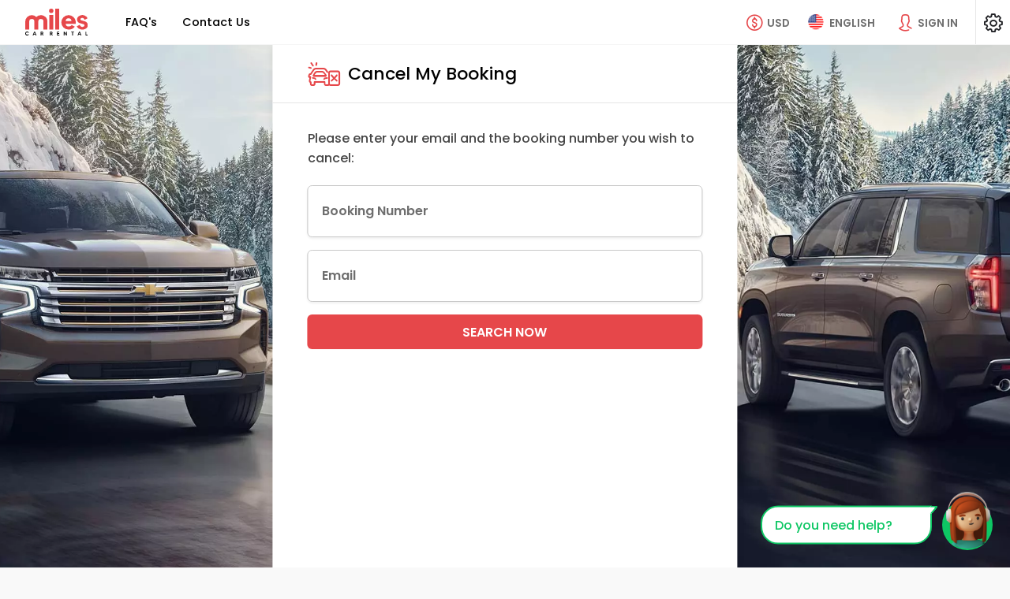

--- FILE ---
content_type: text/html; charset=UTF-8
request_url: https://www.milescarrentalnewyork.com/en/info/cancel-my-booking
body_size: 23321
content:

<!DOCTYPE html>
<html lang="EN" class=" ">
    <head>
					<!-- Schemas FAQS y Aggregate Rantings -->
			
							<script type="application/ld+json">{"@context":"https:\/\/schema.org","@type":"AutoRental","@id":"AutoRental","name":"Miles Car Rental New York","alternateName":"milescarrentalnewyork.com","url":"https:\/\/www.milescarrentalnewyork.com\/","address":{"@type":"PostalAddress","addressCountry":["Argentina","Bolivia","Brazil","Canada","Chile","Colombia","Costa Rica","Dominican Republic","Ecuador","El Salvador","Guatemala","Honduras","Mexico","Nicaragua","Panama","Paraguay","Perú","Portugal","Puerto Rico","Spain","United Kingdom","United States","Uruguay","Venezuela"]},"telephone":"+1 (786) 270-2001","email":"info@milescarrental.com","image":"https:\/\/milescdnver.azureedge.net\/build\/images\/logo\/logo.svg","logo":"https:\/\/milescdnver.azureedge.net\/build\/images\/logo\/logo.svg","sameAs":["https:\/\/web.facebook.com\/MilesCarRental.ES","https:\/\/x.com\/milescarrental","https:\/\/www.instagram.com\/milescarrental.com_\/"],"openingHours":{"Monday":"00:00-24:00","Tuesday":"00:00-24:00","Wednesday":"00:00-24:00","Thursday":"00:00-24:00","Friday":"00:00-24:00","Saturday":"00:00-24:00","Sunday":"00:00-24:00"},"brand":[{"@type":"Brand","name":"Hertz","image":"https:\/\/milescdnver.azureedge.net\/build\/images\/agencies\/ZE\/ZE.webp"},{"@type":"Brand","name":"Alamo","image":"https:\/\/milescdnver.azureedge.net\/build\/images\/agencies\/AL\/AL.webp"},{"@type":"Brand","name":"National","image":"https:\/\/milescdnver.azureedge.net\/build\/images\/agencies\/ZL\/ZL.webp"},{"@type":"Brand","name":"Avis","image":"https:\/\/milescdnver.azureedge.net\/build\/images\/agencies\/ZI\/ZI.webp"},{"@type":"Brand","name":"Budget","image":"https:\/\/milescdnver.azureedge.net\/build\/images\/agencies\/ZD\/ZD.webp"},{"@type":"Brand","name":"Sixt","image":"https:\/\/milescdnver.azureedge.net\/build\/images\/agencies\/SX\/SX.webp"},{"@type":"Brand","name":"Dollar","image":"https:\/\/milescdnver.azureedge.net\/build\/images\/agencies\/ZR\/ZR.webp"},{"@type":"Brand","name":"Thrifty","image":"https:\/\/milescdnver.azureedge.net\/build\/images\/agencies\/ZT\/ZT.webp"},{"@type":"Brand","name":"Payless","image":"https:\/\/milescdnver.azureedge.net\/build\/images\/agencies\/ZA\/ZA.webp"},{"@type":"Brand","name":"Enterprise","image":"https:\/\/milescdnver.azureedge.net\/build\/images\/agencies\/ET\/ET.webp"},{"@type":"Brand","name":"Europcar","image":"https:\/\/milescdnver.azureedge.net\/build\/images\/agencies\/EP\/EP.webp"},{"@type":"Brand","name":"Keddy","image":"https:\/\/milescdnver.azureedge.net\/build\/images\/agencies\/KD\/KD.webp"},{"@type":"Brand","name":"Mex Rent a Car","image":"https:\/\/milescdnver.azureedge.net\/build\/images\/agencies\/MX\/MX.webp"}],"currenciesAccepted":"USD, EUR, GBP, CAD, BRL, COP, MXN, DOP, HNL, PEN, PYG, ARS, CLP, NIC, UYU, BOB, CRC, GTQ, PAB","paymentAccepted":"Credit Card, Google Pay, Apple Pay","contactPoint":{"@type":"ContactPoint","contactType":"Customer Service","telephone":"+1 (786) 270-2001","email":"info@milescarrental.com","availableLanguage":["English","Spanish","Portuguese"]}}</script>
												<script type="application/ld+json">{"@context":"https:\/\/schema.org","@type":"Product","name":"Cancel My Booking","image":"https:\/\/milescdnver.azureedge.net\/build\/images\/slide\/home\/default.jpg","description":"Do you wish to cancel your booking at Miles Car Rental New York?","brand":{"@type":"Brand","name":"milescarrentalnewyork.com"},"sku":"1","offers":{"@type":"AggregateOffer","url":"https:\/\/www.milescarrentalnewyork.com\/en\/info\/cancel-my-booking","priceCurrency":"USD"},"aggregateRating":{"@type":"AggregateRating","ratingValue":"4.8","bestRating":"5","worstRating":"1","ratingCount":"15853"}}</script>
			<!-- End Schemas FAQS, Aggregate Rantings, Organization -->
				<!--Metas-->
      	<title>Cancel My Booking</title>
					<meta charset="UTF-8">
			<meta name="theme-color" content="#1e2327"/>
						<meta http-equiv="X-UA-Compatible" content="IE=edge,chrome=1"/>
			<meta http-equiv="Cache-control" content="public"/>
			<meta name="viewport" content="width=device-width, initial-scale=1, maximum-scale=1, shrink-to-fit=no"/>

			<meta name="msvalidate.01" content="1FA73E17C8C87D895E089BCDB9472DD9" />
		
<!--Meta description-->
<!--Meta description-->



<meta name="description" content="Do you wish to cancel your booking at Miles Car Rental New York?" />
<meta name="robots" content="noindex, follow"/>
<meta property="og:description" content="Do you wish to cancel your booking at Miles Car Rental New York?" />
<meta property="og:image" content="https://milescdnver.azureedge.net/build/images/logo/logo-enlaces-miles.png" />
<meta property="og:site_name" content="Miles Car Rental New York" />
<meta property="og:title" content="Cancel My Booking" />
<meta property="og:type" content="website" />
<meta property="og:url" content="http://www.milescarrentalnewyork.com/en/info/cancel-my-booking" />
<meta name="twitter:title" content="Cancel My Booking" />
<meta name="twitter:description" content="Do you wish to cancel your booking at Miles Car Rental New York?" />
<meta name="twitter:site" content="https://x.com/milescarrental" />
<meta name="twitter:card" content="summary" />

<!--Meta styles-->
<meta name="msapplication-TileColor" content="#ffffff" />
<meta name="msapplication-TileImage" content="https://milescdnver.azureedge.net/build/images/favicon/ms-icon-144x144.png" />
<meta name="theme-color" content="#ffffff" />
					<!--Favicon-->
			<!--<link rel="icon" sizes="192x192" type="image/png" href="/android-icon-192x192-dunplab-528.png">-->
			<link rel="apple-touch-icon" sizes="180x180" href="https://milescdnver.azureedge.net/build/images/favicon/apple-icon-180x180-dunplab-528.png">
			<link rel="apple-touch-icon" sizes="152x152" href="https://milescdnver.azureedge.net/build/images/favicon/apple-icon-152x152-dunplab-528.png">
			<link rel="apple-touch-icon" sizes="144x144" href="https://milescdnver.azureedge.net/build/images/favicon/apple-icon-144x144-dunplab-528.png">
			<link rel="apple-touch-icon" sizes="120x120" href="https://milescdnver.azureedge.net/build/images/favicon/apple-icon-120x120-dunplab-528.png">
			<link rel="apple-touch-icon" sizes="114x114" href="https://milescdnver.azureedge.net/build/images/favicon/apple-icon-114x114-dunplab-528.png">
			<link rel="icon" sizes="96x96" type="image/png" href="https://milescdnver.azureedge.net/build/images/favicon/favicon-96x96-dunplab-528.png">
			<link rel="apple-touch-icon" sizes="76x76" href="https://milescdnver.azureedge.net/build/images/favicon/apple-icon-76x76-dunplab-528.png">
			<link rel="apple-touch-icon" sizes="72x72" href="https://milescdnver.azureedge.net/build/images/favicon/apple-icon-72x72-dunplab-528.png">
			<link rel="apple-touch-icon" sizes="60x60" href="https://milescdnver.azureedge.net/build/images/favicon/apple-icon-60x60-dunplab-528.png">
			<link rel="apple-touch-icon" sizes="57x57" href="https://milescdnver.azureedge.net/build/images/favicon/apple-icon-57x57-dunplab-528.png">
			<link rel="icon" sizes="32x32" type="image/png" href="https://milescdnver.azureedge.net/build/images/favicon/favicon-32x32-dunplab-528.png">
			<link rel="icon" sizes="16x16" type="image/png" href="https://milescdnver.azureedge.net/build/images/favicon/favicon-16x16-dunplab-528.png">
		
					<link href="https://milescdnver.azureedge.net" rel="preconnect" crossorigin>
			<link rel="preconnect" href="https://fonts.googleapis.com">
			<link rel="preconnect" href="https://fonts.gstatic.com" crossorigin>
			<link href="https://fonts.googleapis.com/css2?family=Poppins:ital,wght@0,400;0,500;0,600;0,700;1,400;1,500;1,600;1,700&display=swap" rel="stylesheet">
			<link rel="preload" href="https://milescdnver.azureedge.net/build/fonts/icomoon.232c4782.ttf" as="font" crossorigin>
    	
						<link rel="stylesheet" href="https://milescdnver.azureedge.net/build/appStyle.9864517b.css">
		
<!--
  *Add CSS CUSTOM
  *Se deberan cargar los CSS dependiendo los diferentes tama�os de dispositivos. mantener un solo CSS en cada sitio.
  -->

      <link rel="stylesheet" media="screen" href="https://milescdnver.azureedge.net/build/admin-mobile.e078cb1a.css"/>
  <link rel="stylesheet" media="screen and (min-width: 992px)" href="https://milescdnver.azureedge.net/build/admin-desktop.9e328791.css"/>

					<link rel="canonical" href="https://www.milescarrentalnewyork.com/en/info/cancel-my-booking" />
		
					<link rel="alternate" hreflang="pt" href="https://www.milescarrentalnewyork.com/pt/info/cancelar-minha-reserva"/>
					<link rel="alternate" hreflang="es" href="https://www.milescarrentalnewyork.com/es/info/cancelar-mi-reserva"/>
					<link rel="alternate" hreflang="en" href="https://www.milescarrentalnewyork.com/en/info/cancel-my-booking"/>
				<script type="text/javascript">
    </script>
														
		
		
				<script  src=https://www.google.com/recaptcha/enterprise.js?hl=EN&amp;render=6LfuUtUfAAAAAPvwgrQ4gJ00L4WY9YxNurE_rkTY></script>

							                                    		    </head>
    <body>
		<link id="recaptcha_mobile" rel="stylesheet" media="screen" href="" />
<link id="recaptcha_desktop" rel="stylesheet" media="screen and (min-width: 992px)" href="" />

<main class="recapcha | fullvh-noheader d-none" id="recaptcha--enterprise">
  <picture class="recapcha__picture">
    <source class='lazyload' data-srcset="https://milescdnver.azureedge.net/build/images/slide/home/recapcha-bg@1x.jpg" media="(max-width: 600px)">
    <source class='lazyload' data-srcset="https://milescdnver.azureedge.net/build/images/slide/home/recapcha-bg@2x.jpg" media="(max-width: 1024px)">
    <img class="recapcha__img lazyload" data-src="https://milescdnver.azureedge.net/build/images/slide/home/recapcha-bg@3x.jpg" alt="MDN">
  </picture>
  <div class="recapcha__box">
    <div class="recapcha__content-img">
      <img class="lazyload" data-src="https://milescdnver.azureedge.net/build/images/default/recapcha.jpg" alt="MDN">
    </div>
    <div class="recapcha__data">
      <img class="recapcha__logo lazyload" data-src="https://milescdnver.azureedge.net/build/images/logo/logo@2x.png" alt="MDN">
      <p class="recapcha__rent-txt | ds-mv-XL">Renting cars in Latin America for over 10 years</p>
      <div class="">
        <form id='form-recaptcha'  method="POST">
          <div id="recaptcha_validate"></div>
        </form>
      </div>
      <small class="align-self-end">Miles car rental © Copyright 2011 - 2022.</small>
    </div>
  </div>
</main>		<input type="hidden" id="idlp" name="idlp" value="199">
		<input type="hidden" id="urlSearchLp" name="urlSearchLp" value="cancelreservation">
		<input type="hidden" class="historyUrl" name="historyUrl" value="">
		<input type="hidden" class="cookieSettings" name="cookieSettings" value="">
		<input type="hidden" name="phpsessid" id="phpsessid" value="" />
		<input type="hidden" name="locale" id="locale" value="EN" />
		<input type="hidden" name="version" id="version" value="2.5.54.1" />
		<input type="hidden" name="keyEpica" id="keyEpica" value="d25218c5f722ebe5a51dc3f56aa1c743" />
		<input type="hidden" name="enableEpica" id="enableEpica" value="1" />
		<input type="hidden" name="enableChatButton" id="enableChatButton" value="1" />
		<input type="hidden" name="enableClickToCallButton" id="enableClickToCallButton" value="1" />
																	<!-- Google Tag Manager (noscript) -->
		<noscript><iframe src="https://www.googletagmanager.com/ns.html?id=GTM-5BJ69T"
		height="0" width="0" style="display:none;visibility:hidden"></iframe></noscript>
		<!-- End Google Tag Manager (noscript) -->
	
			      	<!--
    *Grilla Principal
    *Genera el PanelView
    *Se definen las areas de trabajo basado en Grid Templates
    *El Panel se Activa y Desactiva agregando la clase "template--sidebar" y se muestra con la clase "template--show".
    *Revisar SCSS _layouts.scss.
    *
    *Agregar esta clase "template--navigation" cuando se activen los submenus
  -->
<div class="template template--login template--fullscreen">
      
		
<header class="header">
	<!--
	*BURGUER: 
	*Atomo que se encarga de mostrar el contenido del menu en dipositivos tactiles.
	*Para activar el menu se debera poner el midificador "--active" en el Bloque y en el Element.
	*
	*EJEMPLO:
	*<div class="burguer burguer--back">
	*	<div class="burguer__stripe burguer__stripe--back"></div>
	*</div>
	-->
	<span class="header__button-details | d-none d-lg-none"></span>
	
	<button class="header__burguer | burguer burguer--menu | d-lg-none" data-back="menu" data-backdrop="#generalBackdrop" data-toggle="panelview" data-target="#panelMenu" tabindex=-1>
		<div class="burguer__stripe"></div>
	</button>
	<button class="header__closeDetails d-none"  tabindex=-1>
		<i class="icon-close heading__icon ds-mr-NONE"></i>
	</button>
	<!--
	*LOGO
	*
	-->
	<div class="header__navigation"  tabindex=-1>
		<!-- Agregar esta clase para centrar/ocultar el logo "header__logo--center / header__logo--hide" -->
		<div class="header__logo">
		<a id="lnkLogo" href="/en/" title="Miles Car Rental New York" alt="Miles Car Rental New York">
						<img class="lazyload" src="https://milescdnver.azureedge.net/build/images/logo/logo.svg" alt="Miles Car Rental">
		</a>
		</div>
		<!-- Agregar esta clase para mostrar la el nombre de la seccion "header__navigation__section--show" -->
		<div class="header__navigation__section header__navigation__section__money  heading-XXS">Select Currency of Preference</div>
		<div class="header__navigation__section header__navigation__section__language  heading-XXS">LANGUAGE &amp; COUNTRY</div>
	</div>

	<!--
	*BUTTOM MENU - PHONES
	*Botones que activan los submenus
	*Agregar esta clase "header__money--hide" para ocultar la moneda.
	-->
	
	<!--
	*BUTTOM MENU - MONEY
	*Botones que activan los submenus
	*Agregar esta clase "header__money--hide" para ocultar la moneda.
	-->
	<span class="header__money--mobile | buttom-menu__mobile | d-lg-none" data-backdrop="#generalBackdrop" data-toggle="panelview" data-target="#panelMoney"></span>

	<button class="header__money | buttom-menu button-currency-header" data-toggle="submenu" data-backdrop="true" tabindex=-1>
		<i class="buttom-menu__icon icon-money-usd"></i>
		<label class="buttom-menu__label d-none d-xl-inline-block">USD</label>
	</button>

	<!--
	*BUTTOM MENU - LANGUAGE
	*Botones que activan los submenus
	*Agregar esta clase "header__language--ghost" para ocultar el boton pero dejarlo en el DOM.
	-->
	<span class="header__language--mobile | buttom-menu__mobile | d-lg-none" data-backdrop="#generalBackdrop" data-toggle="panelview" data-target="#panelLanguage"></span>

	<button class="header__language | buttom-menu" data-toggle="submenu" data-backdrop="true" tabindex=-1>
		<picture>
			<source  class="" srcset="https://milescdnver.azureedge.net/build/images/flags/us.webp" type="image/webp"/>
			<img class="buttom-menu__icon header__language__icon" src="https://milescdnver.azureedge.net/build/images/flags/us.png" alt="EN" type="image/png"/>
		</picture>
		<label class="buttom-menu__label d-none d-xl-inline-block">ENGLISH</label>
	</button>

	
	<!--
	*GLOBAL NAV: 
	*Atomo que se encarga de mostrar el contenido del menu en dipositivos tactiles.
	*Para activar el menu se debera poner el midificador "--active" en el Bloque y en el Element.
	-->
	<nav class="header__nav global-nav">
		
                                            
        
                                                                                                                                                                                                                
        
         
            <a rel="nofollow" id="faqsPanel" data-backdrop="#generalBackdrop" data-toggle="panelview" data-target="#panel_faqs" class="link-nav global-nav__link " >
                <span title="FAQ&#039;s" class="global-nav__link__text" data-text="FAQ&#039;s" data-toggle="panel" data-target="panel_faqs">
                    FAQ&#039;s
                </span>
            </a>
            <div class="divider divider--h | d-none"></div>
                                                                                                                                                                                
        
                    <a rel="nofollow" id="contactPanel" data-backdrop="#generalBackdrop" data-toggle="panelview" data-target="#panel_contact" class="contactPanel link-nav global-nav__link ">
                <span title="Contact Us" class="global-nav__link__text" data-text="Contact Us" data-toggle="panel" data-target="panel_contact">
                    Contact Us
                </span>
            </a>
            
			</nav>

	<!--
	*SLOGAN
	-->
	<div class="header__slogan d-none d-none" tabindex=-1>
		<span class="slogan | d-flex | align-items-center">
			<i class="slogan__icon | icon-award | text-highlighted | ds-mr-XS d-none d-lg-inline-block"></i>
			<span class="italic">
				Renting cars in Latin America for over 10 years
			</span>
		</span>
	</div>

	<div class="header__sign-in" tabindex=-1>
		<button id="btnHeader" class="d-grid | grid-column | align-items-center loginPanel" data-toggle="panelview" data-target="#panel_login" data-backdrop="#generalBackdrop" data-toggle-tap="tap" data-target-tap="#tapLogin" tabindex=-1>
			<i class="buttom-menu__icon | icon-person"></i>
			<label class="buttom-menu__label | d-none d-xl-inline-block">Sign In</label>
		</button>

				<button id="btnUser" class="d-grid | grid-column | align-items-center | d-none" data-toggle="panelview" data-target="#configPanel" data-backdrop="#generalBackdrop" tabindex=-1>
			<span class="avatar-user | ds-mr-S"></span>
			<b class="d-none d-lg-inline-block">Logged in</b>
		</button>
	</div>

	<button class="header__config" data-toggle="panelview" data-target="#configPanel" data-backdrop="#generalBackdrop" tabindex=-1>
		<i class="icon-configuration"></i>
	</button>

	<!--
	*MONEY: 
	*Submenu de seleccion de moneda.
	*Agregar modificador del menu que se necesite mostrar EJ: "header__submenu--langueage" Ó "header__submenu--money".
	-->
	<div class="header__moneyhorizontal header__submenu" tabindex=-1>
		<!--Listas del submenu: 
		*Agregar esta clase para mostrar la lista de moneda "header__submenu__list--show".
		-->
		<div class="header__submenu__money header__submenu__list d-none">
			<div class="header__submenu__language__title-country heading-XXS heading-md-S heading heading--initial heading--icon | ds-mt-NONE | d-none d-lg-flex">
				<i class="icon-usd-refresh heading__icon"></i> Select Currency of Preference
			</div>
			<div class="grid-list header__submenu__money__list">
													
																																		<a rel="nofollow" class="grid-list__item redirect" data-value="USD"
					   data-type="currency"
					   href="https://www.milescarrentalnewyork.com/en/info/cancel-my-booking?currency=USD">
						<i class="icon-money-usd grid-list__icon"></i>
						<span  class="text-highlighted" >
								USD - US Dollar
															<i class="grid-list__action | icon-check | ds-ml-XS"></i>
														</span>
					</a>
																														<a rel="nofollow" class="grid-list__item redirect" data-value="ARS"
					   data-type="currency"
					   href="https://www.milescarrentalnewyork.com/en/info/cancel-my-booking?currency=ARS">
						<i class="icon-money-usd grid-list__icon"></i>
						<span >
								ARS - Argentine Peso
														</span>
					</a>
																														<a rel="nofollow" class="grid-list__item redirect" data-value="BOB"
					   data-type="currency"
					   href="https://www.milescarrentalnewyork.com/en/info/cancel-my-booking?currency=BOB">
						<i class="icon-money-bob grid-list__icon"></i>
						<span >
								BOB - Bolivian Boliviano
														</span>
					</a>
																														<a rel="nofollow" class="grid-list__item redirect" data-value="BRL"
					   data-type="currency"
					   href="https://www.milescarrentalnewyork.com/en/info/cancel-my-booking?currency=BRL">
						<i class="icon-money-usd grid-list__icon"></i>
						<span >
								BRL - Brazilian Real
														</span>
					</a>
																														<a rel="nofollow" class="grid-list__item redirect" data-value="CAD"
					   data-type="currency"
					   href="https://www.milescarrentalnewyork.com/en/info/cancel-my-booking?currency=CAD">
						<i class="icon-money-usd grid-list__icon"></i>
						<span >
								CAD - Canadian Dollar
														</span>
					</a>
																														<a rel="nofollow" class="grid-list__item redirect" data-value="CLP"
					   data-type="currency"
					   href="https://www.milescarrentalnewyork.com/en/info/cancel-my-booking?currency=CLP">
						<i class="icon-money-usd grid-list__icon"></i>
						<span >
								CLP - Chilean Peso
														</span>
					</a>
																														<a rel="nofollow" class="grid-list__item redirect" data-value="COP"
					   data-type="currency"
					   href="https://www.milescarrentalnewyork.com/en/info/cancel-my-booking?currency=COP">
						<i class="icon-money-usd grid-list__icon"></i>
						<span >
								COP - Colombian Peso
														</span>
					</a>
																														<a rel="nofollow" class="grid-list__item redirect" data-value="CRC"
					   data-type="currency"
					   href="https://www.milescarrentalnewyork.com/en/info/cancel-my-booking?currency=CRC">
						<i class="icon-money-crc grid-list__icon"></i>
						<span >
								CRC - Costa Rican Colón
														</span>
					</a>
																														<a rel="nofollow" class="grid-list__item redirect" data-value="DOP"
					   data-type="currency"
					   href="https://www.milescarrentalnewyork.com/en/info/cancel-my-booking?currency=DOP">
						<i class="icon-money-usd grid-list__icon"></i>
						<span >
								DOP - Dominican Peso
														</span>
					</a>
																														<a rel="nofollow" class="grid-list__item redirect" data-value="EUR"
					   data-type="currency"
					   href="https://www.milescarrentalnewyork.com/en/info/cancel-my-booking?currency=EUR">
						<i class="icon-money-eur grid-list__icon"></i>
						<span >
								EUR - Euro
														</span>
					</a>
																														<a rel="nofollow" class="grid-list__item redirect" data-value="GBP"
					   data-type="currency"
					   href="https://www.milescarrentalnewyork.com/en/info/cancel-my-booking?currency=GBP">
						<i class="icon-money-gbp grid-list__icon"></i>
						<span >
								GBP - British Pound
														</span>
					</a>
																														<a rel="nofollow" class="grid-list__item redirect" data-value="GTQ"
					   data-type="currency"
					   href="https://www.milescarrentalnewyork.com/en/info/cancel-my-booking?currency=GTQ">
						<i class="icon-money-gtq grid-list__icon"></i>
						<span >
								GTQ - Guatemalan Quetzal
														</span>
					</a>
																														<a rel="nofollow" class="grid-list__item redirect" data-value="HNL"
					   data-type="currency"
					   href="https://www.milescarrentalnewyork.com/en/info/cancel-my-booking?currency=HNL">
						<i class="icon-money-l grid-list__icon"></i>
						<span >
								HNL - Honduran Lempira
														</span>
					</a>
																														<a rel="nofollow" class="grid-list__item redirect" data-value="MXN"
					   data-type="currency"
					   href="https://www.milescarrentalnewyork.com/en/info/cancel-my-booking?currency=MXN">
						<i class="icon-money-usd grid-list__icon"></i>
						<span >
								MXN - Mexican Peso
														</span>
					</a>
																														<a rel="nofollow" class="grid-list__item redirect" data-value="NIC"
					   data-type="currency"
					   href="https://www.milescarrentalnewyork.com/en/info/cancel-my-booking?currency=NIC">
						<i class="icon-money-usd grid-list__icon"></i>
						<span >
								NIC - Nicaraguan Cordoba
														</span>
					</a>
																														<a rel="nofollow" class="grid-list__item redirect" data-value="PAB"
					   data-type="currency"
					   href="https://www.milescarrentalnewyork.com/en/info/cancel-my-booking?currency=PAB">
						<i class="icon-money-pab grid-list__icon"></i>
						<span >
								PAB - Panamanian Balboa
														</span>
					</a>
																														<a rel="nofollow" class="grid-list__item redirect" data-value="PEN"
					   data-type="currency"
					   href="https://www.milescarrentalnewyork.com/en/info/cancel-my-booking?currency=PEN">
						<i class="icon-money-pen grid-list__icon"></i>
						<span >
								PEN - Peruvian Nuevo Sol
														</span>
					</a>
																														<a rel="nofollow" class="grid-list__item redirect" data-value="PYG"
					   data-type="currency"
					   href="https://www.milescarrentalnewyork.com/en/info/cancel-my-booking?currency=PYG">
						<i class="icon-money-pyg grid-list__icon"></i>
						<span >
								PYG - Paraguayan Guarani
														</span>
					</a>
																														<a rel="nofollow" class="grid-list__item redirect" data-value="UYU"
					   data-type="currency"
					   href="https://www.milescarrentalnewyork.com/en/info/cancel-my-booking?currency=UYU">
						<i class="icon-money-usd grid-list__icon"></i>
						<span >
								UYU - Uruguayan Peso
														</span>
					</a>
							</div>
			<div class="alert alert--info |  ds-mt-L ">
  <div class="alert__title"><p class="heading heading--initial heading-XXS">IMPORTANT</p></div>
  <div class="alert__subtitle">All our transactions are processed in <b>USD</b>, <b>EUR</b> and/or <b>GBP</b> depending on the destination. Our currency converter gives you the opportunity to view an approximate price in local currency using the exchange rate of the day.</p></div>
  <span class="alert__icon alert__icon--info"><i class="icon-information"></i></span>
</div>		</div>
		<!--
		*Listas del submenu: 
		*Agregar esta clase para mostrar la lista de lenguaje "header__submenu__list--show".
		-->
		<div class="header__submenu__language header__submenu__list">
			<div class="header__submenu__language__title-language heading-XXS heading-md-S heading heading--initial heading--icon | ds-mb-lg-NONE ds-mt-NONE">
				<i class="icon-language heading__icon"></i> Select Language
			</div>

			<div class="header__submenu__language__language header__submenu__control-list">
																					

																		
																								
																																																																															
											<a rel="nofollow" class="quiet quiet--no-underline redirect" data-value="en" data-type="lang" 
							href="https://www.milescarrentalnewyork.com/en/info/cancel-my-booking" style="order: -1">
							<span class="text-highlighted">
								English
								<i class="grid-list__action | icon-check | ds-ml-XS"></i>
							</span>
						</a>
																			
																								
																																																																															
											<a rel="nofollow" class="quiet quiet--no-underline redirect" data-value="es" data-type="lang" href="https://www.milescarrentalnewyork.com/es/info/cancelar-mi-reserva">
							<span>
								Español
							</span>
						</a>
																			
																								
																																																																															
											<a rel="nofollow" class="quiet quiet--no-underline redirect" data-value="pt" data-type="lang" href="https://www.milescarrentalnewyork.com/pt/info/cancelar-minha-reserva">
							<span>
								Português
							</span>
						</a>
												</div>
		
			<div class="header__submenu__language__title-country heading-XXS heading-md-S heading heading--initial heading--icon | ds-mb-lg-NONE ds-mt-lg-NONE">
				<i class="icon-world heading__icon"></i> Select Country of Origin
			</div>
			
			<div class="header__submenu__language__country header__submenu__control-list">
				<div class="header__submenu__language__country__list grid-list" data-country="US">
					<div class="justify-self-center align-self-center">
						<div class="">
    <div class="custom-loading custom-loading--L">
        <div class="custom-loading__item custom-loading__item--1"></div>
        <div class="custom-loading__item custom-loading__item--2"></div>
        <div class="custom-loading__item custom-loading__item--3"></div>
        <div class="custom-loading__item custom-loading__item--4"></div>
        <div class="custom-loading__item custom-loading__item--5"></div>
        <div class="custom-loading__item custom-loading__item--6"></div>
        <div class="custom-loading__item custom-loading__item--7"></div>
        <div class="custom-loading__item custom-loading__item--8"></div>
    </div>
</div>					</div>	  
				</div>
			</div>
		</div>
	</div>
</header>    <main class="fullvh">
      <div class="admin | full-viewport">
        <picture class="admin__imageL | d-none d-lg-block">
          <source media="(min-width:1024px)" data-srcset="https://milescdnver.azureedge.net/build/images/slide/admin/bg-left.webp" type="image/webp">
          <img media="(min-width:1024px)" class="lazyload" data-src="https://milescdnver.azureedge.net/build/images/slide/admin/bg-left.jpg" alt="">
        </picture>
        <div open="true" class="panel-view  panel-view--admin">
          <input type="hidden" id="pageId" name="pageId" value="cancel">
          
<div class="panel-view__header">
    <div class="navigation modal__navigation d-md-none">
        <div class="navigation__icon-l | back | modal__back">
            <div data-device="mobile" class="btnBackCancelMyRes | burguer burguer--back | d-none">
                <div class="burguer__stripe burguer__stripe--back"></div>
            </div>
        </div>
        
                    <div class="navigation__section">Cancel My Booking</div>
        
        <div class="navigation__icon-r  | back | modal__back">
                    </div>
    </div>

    <h3 class="heading-XS heading-md-S heading heading--initial heading--icon ds-m-NONE d-none d-md-grid">
                    <i class="heading__icon icon-car-cancellation"></i> Cancel My Booking
                
    </h3>
        <div data-device="desktop" id="btnBackCancelMyRes" class="btnBackCancelMyRes | panel-view__header__back button-secondary button-secondary--iconL d-none">
        <span class="button-secondary__label">BACK</span>
        <span class="button-secondary__icon button-secondary__icon--back"><i class="ds-arrow"></i></span>
    </div>

</div>

<div class="panel-view__content panel-view__content--fix-button" id="cancellations">
        <div id="frmSearchCancelRes" class="layout-fix-button">
        <div class="layout-fix-button__content">
                            <p class="ds-mt-NONE">Please enter your email and the booking number you wish to cancel:</p>
                        
            <div class="grid-form-col1">
                <label class="inp-text">
                    <input id="inNoResCancel" class="inp-text__input" name="inNoResCancel" type="text" autocomplete="name" />
                    <span class="inp-text__label inp-text__label--center">Booking Number</span>
                    <span id="validNoResCancel" class="inp-text__validation d-none">This field is mandatory</span>
                </label>

                <label class="inp-text">
                    <input id="inpEmailCancel" class="inp-text__input" name="inpEmailCancel" type="text" autocomplete="name" />
                    <span class="inp-text__label inp-text__label--center">Email</span>
                    <span id="validEmailCancel" class="inp-text__validation d-none">This field is mandatory</span>
                </label>

                <a id="btnSearchCancelRes" class="button button--responsive">
                    <span class="button__label">SEARCH NOW</span>
                </a>
            </div>
            <div id="cancelResNotFound" class="alert alert--error ds-mt-L d-none">
                <div class="alert__title">
                    <h3 class="heading heading--initial heading-XXS ds-mb-NONE">Error</h3>
                </div>
                <div class="alert__subtitle">
                    <p>No results found</p>
                </div>
                <span class="alert__icon alert__icon--error heading-XXS">
                    <i class="icon-information"></i>
                </span>
            </div>
        </div>
    </div>

    <div id="resultResToCancel" class="layout-fix-button d-none"></div>
</div>
        </div>
        <picture class="admin__imageR | d-none d-lg-block">
          <source media="(min-width:1024px)" data-srcset="https://milescdnver.azureedge.net/build/images/slide/admin/bg-right.webp" type="image/webp">
          <img media="(min-width:1024px)" class="lazyload" data-src="https://milescdnver.azureedge.net/build/images/slide/admin/bg-right.jpg" alt="">
        </picture>
      </div>
    </main>
   <!--
    * Incluye los twig generales para el footer
    -->
      <!--
  * VENTANA CHATBOT.
-->
<link rel="stylesheet" href="https://milescdnver.azureedge.net/build/8457.72475037.css"><link rel="stylesheet" href="https://milescdnver.azureedge.net/build/home.c107ea47.css">

<div class="chat-button ">
    <div class="justify-items-end buttons-contacts">
                <div
                class="d-flex align-items-center button-contact button-contact__chat btn-chat-click-to-call"
                id="chatButtonPrincipal"
                data-backdrop="#generalBackdrop"
                data-toggle="panelview"
                data-target="#panelview-chat"
        >
            <span class="chat-button__text chat-button__text--init">Chat with Emma</span>
            <img
                    class="lazyload ds-pl-S"
                    alt="Emma"
                    type="image/svg"
                    data-src="https://milescdnver.azureedge.net/build/images/SVG/icons/message.svg"
            />
        </div>
                <a class="d-flex align-items-center button-contact button-contact__whatsapp" href="https://api.whatsapp.com/send?phone=17862702001&amp;text=Hi!%20%F0%9F%98%8A%20I%E2%80%99d%20like%20to%20get%20more%20information%20about..."
           target="_blank" rel="nofollow noopener noreferrer">
            <span class="chat-button__text chat-button__text--init">Message us on WhatsApp</span>
            <img
                    class="lazyload ds-pl-S"
                    alt="Emma"
                    type="image/svg"
                    data-src="https://milescdnver.azureedge.net/build/images/SVG/icons/whatsapp.svg"
            />
        </a>
                <div id="clickToCall" class="d-flex align-items-center button-contact button-contact__call button-contact__style btn-click-to-call">
            <span class="chat-button__text chat-button__text--init">Prefer phone assistance?</span>
            <img
                    class="lazyload ds-pl-S"
                    alt="Emma"
                    type="image/svg"
                    data-src="https://milescdnver.azureedge.net/build/images/SVG/icons/call-calling.svg"
            />
        </div>
            </div>

    <img
            class="lazyload ds-pl-S emma_callcenter"
            alt="Emma"
            type="image/svg"
            data-src="https://milescdnver.azureedge.net/build/images/avatars/avatar_clicktocall.webp"
    />
    <div id="buttonCustomerService" class="chat-button__circle">
        <div class="chat-button__bubble ">
            <div class="chat-bubble chat-bubble--init chat-bubble--success chat-bubble--user ds-pv-S">
                <span class="chat-bubble__value chat-bubble__value--success">Do you need help?</span>
            </div>
        </div>
        <i class="chat-button__circle__icon icon-close"></i>
        <img
                class="lazyload chat-button__emma"
                alt="Emma"
                type="image/png"
                data-src="https://milescdnver.azureedge.net/build/images/avatars/emma.webp"
        />
                <span class="chat-button__circle__balloon noti-balloon" id="chatFrontQuantity" style="display: none">0</span>
    </div>

</div>

<div id="panel_chat_container" class="panel-view panel-view--chat"></div>

<div class="click-to-call">
    <div class="click-to-call__header">
        <i class="icon-call-calling font-size-XL"></i>
        Let’s Talk
        <i class="icon-close click-to-call__close ds-ml-AUTO font-size-XXXL"></i>
    </div>
    <form id="callForm" class="form-container-click-to-call">
        <label class="inp-text">
            <input class="inp-text__input" type="text" id="name" name="name" required/>
            <span class="inp-text__label inp-text__label--center">
            Name
            </span>
            <span id="validName" class="inp-text__validation d-none"></span>
        </label>

        <div class="phone-container">
            <label class="inp-text phoneNumberClicktocall">
                <input
                        id="phone"
                        name="phone"
                        type="tel"
                        class="inp-text__input"
                        autoComplete="text"
                        tabIndex={3}
                        required
                        data-defaultCountry="US"
                />
                <span class="label-phone | inp-text__label inp-text__label--center inp-text__label--phone"
                      data-dialCode="">
                    Phone
                </span>
                <span id="validPhone"
                      class="inp-text__validation d-none">This field is mandatory</span>
                <!-- corregido -->
            </label>
        </div>

        <div class="text-info d-flex">
            <i class="icon-information font-size-XL bold"></i>
            <b class="text-info font-size-S">We’ll contact you if the call doesn’t go through.</b>
        </div>

        <label for="terms" class="switch-group">
          <span class="switch align-self-start">
            <input id="terms" class="switch__input" type="checkbox" required/>
            <i class="switch__slider | switch__slider--round"></i>
          </span>
            <span class="switch__label">
            <span class="card-item__title font-size-S">
                By submitting your information, you accept our <a rel="nofollow" href="/en/info/privacy-policy">privacy policy</a>. We will only use this data to provide
you with a better experience and will not share it without your consent.
            </span>
          </span>
        </label>

        <button class="start-chat button button--responsive" type="submit">Start call</button>
    </form>

</div>
<script type="text/javascript">
    function updateChatButton(interval=null){
        const lenElementsAmazonConnect = document.querySelectorAll("#amazon-connect-chat-widget").length;
        const elementAmazonConnect = document.querySelectorAll("#amazon-connect-chat-widget")[lenElementsAmazonConnect-1];
        if(elementAmazonConnect){
            const lenElementAmazonConnectFrame = document.querySelectorAll("#amazon-connect-widget-frame").length;
            const elementAmazonConnectFrame = document.querySelectorAll("#amazon-connect-widget-frame")[lenElementAmazonConnectFrame-1];
            const isShowInElementAmazonConnectFrame = elementAmazonConnectFrame?.classList.contains("show");
            const lenElementAmazonConnectChatWidgetFrame = document.querySelectorAll("#amazon-connect-chat-widget-iframe").length;
            const elementAmazonConnectChatWidgetFrame = document.querySelectorAll("#amazon-connect-chat-widget-iframe")[lenElementAmazonConnectChatWidgetFrame-1];
            const isShowInElementAmazonConnectChatWidgetFrame = elementAmazonConnectChatWidgetFrame?.classList.contains("show");
            const elementChatButton = document.getElementsByClassName("chat-button")[0];
            const isDisplayNoneInElementChatButton = elementChatButton.classList.contains("d-none");
            if(isShowInElementAmazonConnectFrame && !isDisplayNoneInElementChatButton) elementChatButton.setAttribute("class", elementChatButton.getAttribute("class") + " d-none");
            else if(!isShowInElementAmazonConnectChatWidgetFrame) {
                elementChatButton.setAttribute("class", elementChatButton.getAttribute("class").replaceAll(" d-none", ""));
                if(interval) clearInterval(interval);
            }
        }
    }
    window.addEventListener("load", ()=>updateChatButton());
    document.getElementById("callForm").addEventListener("submit", async function (event) {
        event.preventDefault();
        setInterval(function (){
            updateChatButton(this);
        }, 3000);

        const nameInput = document.getElementById("name");
        const countryCodeInput = document.querySelector("#callForm>.phone-container .iti__selected-dial-code");
        const phoneInput = document.getElementById("phone");
        if (!nameInput || !countryCodeInput || !phoneInput) return;

        const name = nameInput.value;
        const countryCode = countryCodeInput.innerText;
        const phone = phoneInput.value;
        const campaign = "MCR";
        const fullPhoneNumber = `${countryCode}${phone}`;

        try {
            const response = await fetch("https://api64.ipify.org?format=json");
            const data = await response.json();
            const userIP = data.ip;
            const userLang = document.querySelector("#locale").getAttribute("value").toString();
            const extraDomains = [
                'www.milescarrental.com.br',
                'www.milescarrental.co.uk',
                'www.milescarrental.it',
                'www.milescarrental.pt',
                'www.milescarrentalfortlauderdale.com',
                'www.milescarrental.com.mx',
                'milesbr.viajemosdev.info',
                'milesuk.viajemosdev.info',
                'milesit.viajemosdev.info',
                'milespt.viajemosdev.info',
                'milesfortlauderdale.viajemosdev.info',
                'milesmx.viajemosdev.info'
            ];
            const currentDomain = window.location.hostname;
            let snippetId = "";
            let inAppId = "";
            let inAppLang = "";
            if (extraDomains.includes(currentDomain)) {
                snippetId = "[base64]";
                inAppId = "153eeaf3-3841-43b1-9fe0-b193f740b226";
                inAppLang = "en_US";
                if (userLang.includes("es")) {
                    snippetId = "[base64]";
                    inAppId = "d03d619c-2953-4336-b886-6ff7f51a0fcd";
                    inAppLang = "es_ES";
                } else if (userLang.includes("pt")) {
                    snippetId = "[base64]";
                    inAppId = "a9fabc97-693f-4e79-8515-f3b1d3ddc11a";
                    inAppLang = "pt_BR";
                }
            } else {
                snippetId = "[base64]";
                inAppId = "5d044da8-5d77-4a8e-9a96-adf6193b9fab";
                inAppLang = "en_US";
                if (userLang.includes("es")) {
                    snippetId = "[base64]";
                    inAppId = "e792c3fc-7c51-41a4-ab82-9f15a5acc705";
                    inAppLang = "es_ES";
                } else if (userLang.includes("pt")) {
                    snippetId = "[base64]";
                    inAppId = "c67691c9-fe1f-49cd-a987-a0c90acc03d7";
                    inAppLang = "pt_BR";
                }
            }

            (function (w, d, x, id) {
                const s = d.createElement("script");
                s.src = "https://dtn7rvxwwlhud.cloudfront.net/amazon-connect-chat-interface-client.js";
                s.async = true;
                s.id = id;
                d.getElementsByTagName("head")[0].appendChild(s);
                w[x] = w[x] || function () {
                    (w[x].ac = w[x].ac || []).push(arguments);
                };
            })(window, document, "amazon_connect", inAppId);

            const amazon_connect = window.amazon_connect;
            amazon_connect("language", inAppLang);
            amazon_connect("styles", {
                iconType: "VOICE",
                openChat: {color: "#ffffff", backgroundColor: "#123456"},
                closeChat: {color: "#ffffff", backgroundColor: "#123456"},
            });
            amazon_connect("snippetId", snippetId);
            amazon_connect("supportedMessagingContentTypes", [
                "text/plain",
                "text/markdown",
                "application/vnd.amazonaws.connect.message.interactive",
                "application/vnd.amazonaws.connect.message.interactive.response",
            ]);
            amazon_connect("contactAttributes", {
                Name: name,
                Phone: fullPhoneNumber,
                IP: userIP,
                Idioma: userLang.toUpperCase(),
                Language: userLang.toUpperCase(),
                Company: campaign
            });
            amazon_connect("customLaunchBehavior", {
                skipIconButtonAndAutoLaunch: true,
                alwaysHideWidgetButton: true,
                programmaticLaunch: function (launchCallback) {
                    launchCallback();
                },
            });

            document.querySelectorAll(".click-to-call").forEach(el => {
                el.classList.toggle("active");
            });

        } catch (error) {
            console.error("Error:", error);
        }
    });
</script>

  <!-- *FOOTER* El Elemento HTML Footer (<footer>) representa un pie de p�gina debera cargarse solo en dispositivos iPad y Desktop.-->
  <footer class="footer">
    

<div class="content | footer__grid">
	<div class="footer__grid__link">
		<div class="footer__link1">
			<p class="heading heading-S heading--initial">Contact</p>
			<ul>
				<li>
					Miles Car Rental New York
				</li>
				<li>
					<a rel="nofollow" class="quiet" tabindex="-1" href="https://goo.gl/maps/qnTb34wdV8uLYUzcA" target="_blank" rel="nofollow noopener noreferrer">244 5th Ave, #1432 New York, NY 10001</a>
									</li>
				<li>
					+1 (786) 270-2001
				</li>
				<li>
					<a tabindex="-1" class="quiet" rel="nofollow" href="/en/info/contact-us">Contact Us</a>
				</li>
			</ul>
		</div>

		<div class="footer__link2">
			<p class="heading heading-S heading--initial">Company</p>
			<ul>
				<li><a tabindex="-1" class="quiet" rel="nofollow"href="/en/info/about-us"></a></li>
				<li><a tabindex="-1" class="quiet" rel="nofollow"href="/en/info/cancellation-policies">Cancellation Policy</a></li>
				<li><a tabindex="-1" class="quiet" rel="nofollow"href="/en/info/privacy-policy">Privacy Policy</a></li>
				<li><a tabindex="-1" class="quiet" rel="nofollow"href="/en/info/terms-and-conditions">Terms and Conditions</a></li>
				<li><a tabindex="-1" class="quiet" rel="nofollow"href="/en/info/site-map">Site Map</a></li>
			</ul>
		</div>

		<div class="footer__link3">
			<p class="heading heading-S heading--initial">User</p>
			<ul>
				<li><a tabindex="-1" class="quiet" rel="nofollow"href="/en/info/frequently-asked-questions">FAQ&#039;s</a></li>
				<li><a tabindex="-1" class="quiet" rel="nofollow"href="/en/info/my-bookings">My Bookings</a></li>
				<li><a tabindex="-1" class="quiet" rel="nofollow"href="/en/info/cancel-my-booking">Cancel My Booking</a></li>
				<li><a tabindex="-1" class="quiet" rel="nofollow"href="/en/info/pqrs">Requests, Claims and Complaints</a></li>
			</ul>
		</div>

		<div class="footer__link4">
			<div>
				<p class="heading heading-S heading--initial">Payment Methods</p>
				<div class="payment payment--dallas">
					<img class="lazyload" data-src="https://milescdnver.azureedge.net/build/images/SVG/logos/homePageLogos/logo-visa.svg" alt="Visa" type="image/svg"/>
					<img class="lazyload" data-src="https://milescdnver.azureedge.net/build/images/SVG/logos/homePageLogos/logo-master.svg" alt="MasterCard" type="image/svg"/>
					<img class="lazyload" data-src="https://milescdnver.azureedge.net/build/images/SVG/logos/homePageLogos/logo-diners.svg" alt="Diners" type="image/svg"/>
					<img class="lazyload" data-src="https://milescdnver.azureedge.net/build/images/SVG/logos/homePageLogos/logo-american.svg" alt="American Express" type="image/svg"/>
					<img class="lazyload" data-src="https://milescdnver.azureedge.net/build/images/SVG/logos/homePageLogos/logo-discover.svg" alt="Discover" type="image/svg"/>
					<img class="lazyload" data-src="https://milescdnver.azureedge.net/build/images/SVG/logos/homePageLogos/logo-paypal.svg" alt="Google Pay" type="image/svg"/>
					<img class="lazyload" data-src="https://milescdnver.azureedge.net/build/images/SVG/logos/homePageLogos/logo-braintree.svg" alt="Apple Pay" type="image/svg"/>
					<img class="lazyload" data-src="https://milescdnver.azureedge.net/build/images/SVG/logos/homePageLogos/logo-gpay.svg" alt="PayPal" type="image/svg"/>
					<img class="lazyload" data-src="https://milescdnver.azureedge.net/build/images/SVG/logos/homePageLogos/logo-pay.svg" alt="Braintree" type="image/svg"/>
				</div>
			</div>

			<div class="social | ds-mt-XL">
				<div class="social__box | align-items-center">
					<p class="heading heading-S heading--initial | ds-mv-NONE | ds-mr-S">Follow us on</p>
					<a rel="nofollow" tabindex="-1" class="link social__icon" href="https://web.facebook.com/MilesCarRental.ES" target="_blank" rel="nofollow noopener noreferrer">
						<i class="icon-facebook"></i>
					</a>
					<a rel="nofollow" tabindex="-1" class="link social__icon" href="https://x.com/milescarrental" target="_blank" rel="nofollow noopener noreferrer">
						<i class="icon-twitter"></i>
					</a>
					<a rel="nofollow" tabindex="-1" class="link social__icon" href="https://www.instagram.com/milescarrental.com_/" target="_blank" rel="nofollow noopener noreferrer">
						<i class="icon-instagram"></i>
					</a>
				</div>
			</div>
		</div>
	</div>

	<div class="divider | footer__divider"></div>

	<div class="footer__credits">
		<div class="credits">
			
<svg class=" credits__logo " id="Logo" xmlns="http://www.w3.org/2000/svg" viewBox="0 0 78.664 34">
  <g id="Content_Logo" data-name="Content Logo" transform="translate(-205.789 -139.519)">
    <path class="fill-black" id="Tagline" d="M617.867,541.275a2.391,2.391,0,0,1-.761-.119,2.265,2.265,0,0,1-.649-.338,2.23,2.23,0,0,1-.5-.52,2.382,2.382,0,0,1-.321-.675,2.869,2.869,0,0,1,0-1.6,2.575,2.575,0,0,1,.328-.7,2.355,2.355,0,0,1,.5-.543,2.2,2.2,0,0,1,.646-.351,2.28,2.28,0,0,1,.751-.123,2.341,2.341,0,0,1,.689.1,2.086,2.086,0,0,1,.589.285,2.05,2.05,0,0,1,.46.443,1.869,1.869,0,0,1,.295.583l-.954.238a1.286,1.286,0,0,0-.444-.546,1.119,1.119,0,0,0-.649-.2,1.159,1.159,0,0,0-.52.119,1.241,1.241,0,0,0-.417.334,1.624,1.624,0,0,0-.275.506,2.1,2.1,0,0,0,0,1.265,1.47,1.47,0,0,0,.275.493,1.219,1.219,0,0,0,.953.434,1.187,1.187,0,0,0,.665-.189,1.308,1.308,0,0,0,.46-.553l.953.238a1.938,1.938,0,0,1-.44.748,2.06,2.06,0,0,1-.718.49A2.391,2.391,0,0,1,617.867,541.275Zm6.939-.132,1.867-4.7h1.046l1.874,4.7H628.58l-.384-1.033h-2.033l-.384,1.033Zm1.669-1.867h1.41l-.708-1.874Zm8.329,1.867v-4.7h1.51a2.5,2.5,0,0,1,1,.182,1.372,1.372,0,0,1,.871,1.328,1.388,1.388,0,0,1-.1.52,1.537,1.537,0,0,1-.278.45,1.5,1.5,0,0,1-.43.334l1.066,1.887h-1.086l-.841-1.629q-.126.007-.271.006a3,3,0,0,1-.464-.04v1.662Zm.973-3.867v1.384q.126.02.252.03t.265.01a1.013,1.013,0,0,0,.655-.189.641.641,0,0,0,.232-.526.631.631,0,0,0-.232-.523,1.026,1.026,0,0,0-.655-.185Zm10.683,3.867v-4.7h1.51a2.5,2.5,0,0,1,1,.182,1.372,1.372,0,0,1,.87,1.328,1.388,1.388,0,0,1-.1.52,1.534,1.534,0,0,1-.278.45,1.5,1.5,0,0,1-.43.334l1.066,1.887h-1.086l-.841-1.629q-.126.006-.271.007a2.986,2.986,0,0,1-.464-.04v1.662Zm.974-3.867v1.384q.126.02.252.03t.265.01a1.013,1.013,0,0,0,.655-.189.641.641,0,0,0,.232-.526.632.632,0,0,0-.232-.523,1.026,1.026,0,0,0-.655-.185Zm7.879,3.867v-4.7h2.946v.841h-1.993v1.026h1.781v.841h-1.781V540.3h2.059v.841Zm8.475,0v-4.7h.854l2.178,3.112v-3.112h.953v4.7h-.854l-2.178-3.112v3.112Zm10.687,0v-3.827H673.15v-.874h3.635v.874h-1.324v3.827Zm6.78,0,1.867-4.7h1.046l1.874,4.7h-1.013l-.384-1.033h-2.032l-.384,1.033Zm1.669-1.867h1.41l-.708-1.874Zm8.329,1.867v-4.7h.987v3.827h1.92v.874Z" transform="translate(-409.727 -367.756)"/>
    <path id="Miles" d="M678.786,301.146a18.52,18.52,0,0,0,.039-3.425A9.134,9.134,0,0,0,670.1,290.2c-.089,0-.178,0-.267,0a9.133,9.133,0,0,0,0,18.265c.089,0,.178,0,.267,0s.178,0,.267,0a9.12,9.12,0,0,0,7.368-3.733l-3.918-1.961a4.151,4.151,0,0,1-3.4,1.783c-.1,0-.2,0-.3-.011s-.183.011-.276.011a3.558,3.558,0,0,1-3.55-3.407ZM666.3,297.721a3.592,3.592,0,0,1,7.183,0Zm-22.98.7v10.046H638.3V298.418a3.2,3.2,0,1,0-6.393,0v10.046h-5.023V298.418a3.2,3.2,0,1,0-6.393,0v10.046h-5.023V298.418a8.213,8.213,0,0,1,8.089-8.217c.043,0,.087,0,.13,0s.087,0,.128,0a8.2,8.2,0,0,1,5.58,2.3,8.2,8.2,0,0,1,5.578-2.3c.043,0,.087,0,.13,0s.087,0,.128,0a8.133,8.133,0,0,1,3.069.644A8.215,8.215,0,0,1,643.32,298.418Zm7.307,10.046H645.6V289.993h5.023Zm7.549,0h-5.023V281.979h5.023Zm-7.321-23.722a2.74,2.74,0,1,1-2.74-2.74A2.74,2.74,0,0,1,650.854,284.742Zm43.267,18.451a5.061,5.061,0,0,1-2.5,4.08l-.164.094a8.8,8.8,0,0,1-8.932-.247q-.075-.044-.151-.1c-.021-.011-.039-.025-.059-.039a5.464,5.464,0,0,1-1.9-2.251c-.059-.13-.114-.26-.162-.393l1.47-.737,2.087-1.046.215-.107a3.243,3.243,0,0,0,.641,1.349,3.276,3.276,0,0,0,4.6.518l.08-.066a1.532,1.532,0,0,0,.162-2.087,1.549,1.549,0,0,0-.7-.5h0c-.043-.014-.084-.025-.128-.037l-.037-.009-1.888-.543-2.288-.655s0-.009.007-.016c-.071-.011-.142-.027-.212-.043h0v0l-.009,0-.381-.11a4.633,4.633,0,0,1-1.11-.525,4.769,4.769,0,0,1-1.251-1.167,4.809,4.809,0,0,1-.8-4.171,4.725,4.725,0,0,1,.493-1.171,4.835,4.835,0,0,1,1.055-1.256c.007-.007.016-.011.023-.018.055-.046.112-.089.169-.132s.112-.087.171-.126a.193.193,0,0,1,.025-.021,7.82,7.82,0,0,1,9.491.295,4.984,4.984,0,0,1,1.575,2.278L690.2,296l-.258.13a2.814,2.814,0,0,0-4.621-1.783,1.191,1.191,0,0,0-.1.089,1.383,1.383,0,0,0,.619,2.317l1.817.523,1.961.562.068.021.58.167.032.007.249.073a5.055,5.055,0,0,1,1.132.511,5.234,5.234,0,0,1,.874.667,5.072,5.072,0,0,1,.927,1.189,4.939,4.939,0,0,1,.642,2.722Z" transform="translate(-409.676 -142.46)" fill="#e6484b"/>
  </g>
</svg>
			<div class="credits__copy">
				<small>© Copyright 2011 -
					2026.</small>
			</div>
		</div>
	</div>

	<div class="footer__by">
		<img class="lazyload | footer__by__img" data-src="https://milescdnver.azureedge.net/build/images/SVG/logos/IATA.svg" alt="Iata" type="image/svg"/>

		<div class="by">
			<small>Powered by</small>
			<img class="lazyload | by__logo" data-src="https://milescdnver.azureedge.net/build/images/SVG/logos/energizee.svg" alt="Energizee" type="image/svg"/>
			<small>Energizee Technologies LLC.</small>
		</div>
	</div>

</div>  </footer>


    <!--
      *PANELVIEW TRUSTPILOT.
    -->
        

<!-- End TrustBox script -->
<div class="panel-view" id="panel_trustpilot">
  <div class="panel-view__header">
    <div class="navigation modal__navigation d-md-none">
      <div class="navigation__icon-l back modal__back"></div>
      <div class="navigation__section">Trustpilot</div>
      <div class="navigation__icon-r back modal__back">
        <i class="icon-close"></i>
      </div>
    </div>
    <div class="heading-XS heading-md-S heading heading--initial heading--icon ds-m-NONE d-none d-md-grid">
      Trustpilot
    </div>
    <div class="panel-view__header__close button-secondary button-secondary--iconL d-none d-md-grid">
      <span class="button-secondary__label">Close</span>
      <span class="button-secondary__icon button-secondary__icon--back"><i class="ds-arrow"></i></span>
    </div>
  </div>
    <div class="panel-view__content | panel-view__content--trust-widget">
      <!-- TrustBox widget - List -->
      <div class="trustpilot-widget " data-locale="en-US" data-review-languages="en" data-template-id="539ad60defb9600b94d7df2c" data-businessunit-id="56f2d9bc0000ff00058a8e00" data-style-height="100%" data-style-width="100%" data-theme="light" data-stars="5">
        <a href="https://www.trustpilot.com/review/milescarrental.com" target="_blank" rel="nofollow noopener noreferrer">Trustpilot</a>
      </div>
      <div class="trustpilot-widget d-none" data-locale="en-US" data-review-languages="en" data-template-id="539ad60defb9600b94d7df2c" data-businessunit-id="56f2d9bc0000ff00058a8e00" data-style-height="100%" data-style-width="100%" data-theme="light" data-stars="5">
        <a href="https://www.trustpilot.com/review/milescarrental.com" target="_blank" rel="nofollow noopener noreferrer">Trustpilot</a>
      </div>      
      <!-- End TrustBox widget -->
    </div>
</div>    


<!--
  *PANELVIEW FAQS.
-->
<div class="panel-view" id="panel_faqs"></div>
<!--
  *PANELVIEW CONTACTENOS.
-->
<div class="panel-view" id="panel_contact"></div>
<!--
  *PANELVIEW COOKIES.
-->
<div class="panel-view" id="panel_galletasMRC">
	<div class="panel-view__header">
	<div class="navigation modal__navigation d-md-none closeModalGalletas">
		<div class="navigation__icon-l back modal__back"></div>
		<div class="navigation__section">Manage Cookies</div>
		<div class="navigation__icon-r back modal__back">
			<i class="icon-close"></i>
		</div>
	</div>
	<div class="heading-XS heading-md-S heading heading--initial heading--icon | ds-m-NONE | d-none d-md-grid">
		<i class="heading__icon icon-configuration-refresh ds-mr-S"></i>
		Manage Cookies
	</div>
	<div class="panel-view__header__close button-secondary button-secondary--iconL d-none d-md-grid closeModalGalletas">
		<span class="button-secondary__label">Close</span>
		<span class="button-secondary__icon button-secondary__icon--back">
			<i class="ds-arrow"></i>
		</span>
	</div>
</div>
<div class="panel-view__content panel-view__content--cookies ds-pb-NONE">
	<div>
	<p class="ds-mt-NONE">
<p class="ds-mt-NONE">
Cookies are small text files that websites use to enhance the user experience.
<br/><br/>
According to the law, we can store cookies on your device only if they are essential for the functioning of this site. However, for any other type of cookies, we need your explicit permission. Strictly necessary cookies are managed in accordance with the relevant legislation, while preference and marketing cookies are regulated under the General Data Protection Regulation (GDPR) in the European Union and under the Brazilian General Data Protection Law (LGPD) in Brazil, along with other applicable laws.
<br/><br/>
For further details on who we are, how to contact us, and how we process personal data, please refer to our Privacy Policy.
<br/><br/>
This site uses different categories of cookies. At any time, you can modify or withdraw your consent. Please note that blocking some types of cookies may affect your experience on the site and the services we can offer.
</p></p>
	<span class="divider divider--h | align-self-center ds-mv-XL"></span>
	<div class='d-grid gap-XXXL'>
		<div class="switch-group align-items-start ">
			<div class='d-grid'>
<p class='detail bold'>Necessary Cookies</p>
<p class='ds-mb-NONE'>
These cookies are essential for the proper functioning of the website. They activate basic functions such as page navigation and access to secure areas.
</p></div>
		</div>
		<div class="switch-group align-items-start ">
			<div class='d-grid'>
<p class='detail bold'>Preference Cookies</p>
<p class='ds-mb-NONE'>
Preference cookies allow the website to remember information that alters how it behaves or appears, such as your preferred language or region. They enhance the functionality and customization of the site. They may be set by us or third parties whose services we have included on our pages. If you do not allow these cookies, some of our services may not function properly.
</p></div>
		</div>
		<div class="switch-group align-items-start ">
			<label class="switch switch-md--quiet " for="statisticGalletas">
				<input id="statisticGalletas" type="checkbox" class="switch__input" name="statisticGalletas">
				<span class="switch__slider switch__slider--round"></span>
			</label>
			<div class='d-grid'>
<p class='detail bold'>Statistics Cookies</p>
<p class='ds-mb-NONE'>
These cookies help website owners understand how visitors interact with their sites by gathering information about visits and traffic sources to measure and improve our page's performance.
</p></div>
		</div>
		<div class="switch-group align-items-start ">
			<label class="switch switch-md--quiet " for="marketingGalletas">
				<input id="marketingGalletas" type="checkbox" class="switch__input" name="marketingGalletas">
				<span class="switch__slider switch__slider--round"></span>
			</label>
			<div class='d-grid'>
<p class='detail bold'>Marketing Cookies</p>
<p class='ds-mb-NONE'>
We use marketing cookies to track visitor activity on websites. The goal is to display relevant and appealing ads to individual users, making them valuable for both publishers and third-party advertisers.
</p></div>
		</div>
		<div class="switch-group align-items-start ">
			<label class="switch switch-md--quiet " for="unclassifiedGalletas">
				<input id="unclassifiedGalletas" type="checkbox" class="switch__input" name="unclassifiedGalletas">
				<span class="switch__slider switch__slider--round"></span>
			</label>
			<div class='d-grid'>
<p class='detail bold'>Unclassified Cookies</p>
<p class='ds-mb-NONE'>
Unclassified cookies are those we are still in the process of categorizing, along with individual cookie providers.
</p></div>
		</div>
	</div>
</div>
	<div class='buttomsGalletasMRCSetting d-flex gap-M justify-content-end ds-ph-NONE ds-pv-L'>
		<a class="button button__secondary" id="saveAndCloseGalletas">
			<span class="button__label">Save</span>
		</a>
	</div>
</div>
</div>
<!--
  *PANELVIEW MIS RESERVACIONES.
-->
<div class="panel-view" id="panel_myreservations"></div>
<!--
  *PANELVIEW Cancelaciones.
-->
<div class="panel-view" id="panel_cancellations"></div>
<div class="panel-view" id="panel_modify"></div>
<!--
  *PANELVIEW PQR.
-->
<div class="panel-view" id="panel_pqrs"></div>
<div class="panel-view d-none" id="panel_loading">
  <div class=" loading-pay ">
    <div class="custom-loading custom-loading--M">
        <div class="custom-loading__item custom-loading__item--1"></div>
        <div class="custom-loading__item custom-loading__item--2"></div>
        <div class="custom-loading__item custom-loading__item--3"></div>
        <div class="custom-loading__item custom-loading__item--4"></div>
        <div class="custom-loading__item custom-loading__item--5"></div>
        <div class="custom-loading__item custom-loading__item--6"></div>
        <div class="custom-loading__item custom-loading__item--7"></div>
        <div class="custom-loading__item custom-loading__item--8"></div>
    </div>
</div></div>

<!--
  *PANELVIEW CONFIGURATION.
-->
<div id="configPanel" class="panel-view panel-view--small">
  <a class="panel-view__header | ds-pl-md-M">
    <div class="navigation modal__navigation d-md-none">
      <div class="navigation__icon-l back modal__back"></div>
      <div class="navigation__section"></div>
      <div class="navigation__icon-r back modal__back">
        <i class="icon-close"></i>
      </div>
    </div>
    <div class="heading-XS heading heading--initial heading--icon | ds-m-NONE | d-none d-md-grid | modal__back">
       <i class="heading__icon | icon-close"></i>
    </div>
  </a>
  <div class="panel-view__content | ds-ph-L ds-ph-md-XL">

    <div class="heading heading-XS heading--icon heading--initial | ds-mt-M">
      <i class="heading__icon | icon-configuration-refresh | ds-mr-XS"></i>
      Manage your Booking
    </div>

          <a class="d-grid | link-button | text-nowrap | ds-pv-L | myReservationsPanel" data-toggle="panelview" data-target="#panel_myreservations" data-backdrop="#generalBackdrop">
        <span class="link-button__label | text-highlighted | bold">My Bookings</span>
        <span class="link-button__icon | rotate-n90deg"><i class="ds-arrow"></i></span>
      </a>

      <div class="divider divider--h"></div>

    
          <!--<a class="d-grid | link-button | text-nowrap | ds-pv-L | modifyPanel" href=# rel=&quot;nofollow noopener noreferrer&quot;>
        <span class="link-button__label | text-highlighted | bold">Modify my Booking</span>
        <span class="link-button__icon | rotate-n90deg"><i class="ds-arrow"></i></span>
      </a>

      <div class="divider divider--h"></div>-->
    
    
          <a class="d-grid | link-button | text-nowrap | ds-pv-L | pqrsPanel" data-toggle="panelview" data-target="#panel_pqrs" data-backdrop="#generalBackdrop">
        <span class="link-button__label | text-highlighted | bold">Requests, Claims and Complaints</span>
        <span class="link-button__icon | rotate-n90deg"><i class="ds-arrow"></i></span>
      </a>

      <div class="divider divider--h"></div>
    
    <div id="btnDarkMode" class="clDarkMode | link-button link-button--iconL | ds-pv-L">
      <div class="link-button__icon">
        <div class="iso-darkmode">
          <span class="iso-darkmode__sparkle">
            <span class="iso-darkmode__sparkle__item | iso-darkmode__sparkle__1"></span>
            <span class="iso-darkmode__sparkle__item | iso-darkmode__sparkle__2"></span>
            <span class="iso-darkmode__sparkle__item | iso-darkmode__sparkle__3"></span>
            <span class="iso-darkmode__sparkle__item | iso-darkmode__sparkle__4"></span>
            <span class="iso-darkmode__sparkle__item | iso-darkmode__sparkle__5"></span>
            <span class="iso-darkmode__sparkle__item | iso-darkmode__sparkle__6"></span>
            <span class="iso-darkmode__sparkle__item | iso-darkmode__sparkle__7"></span>
            <span class="iso-darkmode__sparkle__item | iso-darkmode__sparkle__8"></span>
          </span>
          <span class="iso-darkmode__mid"></span>
        </div>
      </div>
      <div class="txt-dark | link-button__label | bold | ds-pl-XS | text-black | ">
        Dark Mode
      </div>
      <div class="txt-light | link-button__label | bold | ds-pl-XS | text-black | d-none">
        Light Mode
      </div>
    </div>

    <div class="divider divider--h"></div>
    <a class="link-button | link | quiet | text-nowrap | ds-pt-L | changePasswordPanel" data-toggle="panelview" data-target="#panel_change_password" data-backdrop="#generalBackdrop">
      Reset Password
    </a> <br/>

    <a id="btnOff" class="link-button | link | quiet | text-nowrap | ds-pt-L">
      Sign Out
    </a> 
  </div>
</div>
<!--
  *PANEL MENU.
-->
<div id="panelMenu" class="panel-view panel-view--small panel-view--left">
  <a rel="nofollow" class="panel-view__header | ds-pl-md-M">
    <div class="navigation modal__navigation d-md-none">
      <div class="navigation__icon-l back modal__back"></div>
      <div class="navigation__section"></div>
      <div class="navigation__icon-r back modal__back">
        <i class="icon-close"></i>
      </div>
    </div>
    <div class="navigation__icon-r | ds-m-NONE | d-none d-md-grid | justify-content-end | back modal__back">
      <i class="icon-close"></i>
    </div>
  </a>
  <div class="panel-view__content | ds-ph-L ds-ph-md-XL">
    <!--
    *GLOBAL NAV: 
    *Atomo que se encarga de mostrar el contenido del menu en dipositivos tactiles.
    *Para activar el menu se debera poner el midificador "--active" en el Bloque y en el Element.
    -->
    
                                            
        
                                                                                                                                                                                                                
        
         
            <a rel="nofollow" id="faqsPanel" data-backdrop="#generalBackdrop" data-toggle="panelview" data-target="#panel_faqs" class="link-nav global-nav__link " >
                <span title="FAQ&#039;s" class="global-nav__link__text" data-text="FAQ&#039;s" data-toggle="panel" data-target="panel_faqs">
                    FAQ&#039;s
                </span>
            </a>
            <div class="divider divider--h | d-block"></div>
                                                                                                                                                                                
        
                    <a rel="nofollow" id="contactPanel" data-backdrop="#generalBackdrop" data-toggle="panelview" data-target="#panel_contact" class="contactPanel link-nav global-nav__link ">
                <span title="Contact Us" class="global-nav__link__text" data-text="Contact Us" data-toggle="panel" data-target="panel_contact">
                    Contact Us
                </span>
            </a>
            
    <div class="divider divider--h | d-block"></div>
        <div class="heading heading-XS heading--icon heading--initial">
      <i class="heading__icon | icon-configuration-refresh | ds-mr-XS"></i>
      Manage your Booking
    </div>

          <a rel="nofollow" class="d-grid | link-button | text-nowrap | ds-pv-M | myReservationsPanel" data-toggle="panelview" data-target="#panel_myreservations" data-backdrop="#generalBackdrop">
        <span class="link-button__label | text-highlighted | bold">My Bookings</span>
        <span class="link-button__icon | rotate-n90deg"><i class="ds-arrow"></i></span>
      </a>
      <div class="divider divider--h | d-block"></div>
    
            <!--<a class="d-grid | link-button | text-nowrap | ds-pv-L | modifyPanel" href=# rel=&quot;nofollow noopener noreferrer&quot;>
        <span class="link-button__label | text-highlighted | bold">Modify my Booking</span>
        <span class="link-button__icon | rotate-n90deg"><i class="ds-arrow"></i></span>
      </a>

      <div class="divider divider--h | d-block"></div>-->
    
      
          <a rel="nofollow" class="d-grid | link-button | text-nowrap | ds-pv-M | pqrsPanel" data-toggle="panelview" data-target="#panel_pqrs" data-backdrop="#generalBackdrop">
        <span class="link-button__label | text-highlighted | bold">Requests, Claims and Complaints</span>
        <span class="link-button__icon | rotate-n90deg"><i class="ds-arrow"></i></span>
      </a>

      <div class="divider divider--h | d-block"></div>
    
    

    <div id="btnDarkMode" class="clDarkMode | link-button link-button--iconL | ds-pv-L">
      <div class="link-button__icon">
        <div class="iso-darkmode">
          <span class="iso-darkmode__sparkle">
            <span class="iso-darkmode__sparkle__item | iso-darkmode__sparkle__1"></span>
            <span class="iso-darkmode__sparkle__item | iso-darkmode__sparkle__2"></span>
            <span class="iso-darkmode__sparkle__item | iso-darkmode__sparkle__3"></span>
            <span class="iso-darkmode__sparkle__item | iso-darkmode__sparkle__4"></span>
            <span class="iso-darkmode__sparkle__item | iso-darkmode__sparkle__5"></span>
            <span class="iso-darkmode__sparkle__item | iso-darkmode__sparkle__6"></span>
            <span class="iso-darkmode__sparkle__item | iso-darkmode__sparkle__7"></span>
            <span class="iso-darkmode__sparkle__item | iso-darkmode__sparkle__8"></span>
          </span>
          <span class="iso-darkmode__mid"></span>
        </div>
      </div>
      <div class="txt-dark | link-button__label | bold | ds-pl-XS | text-black | ">
        Dark Mode
      </div>
      <div  class="txt-light | link-button__label | bold | ds-pl-XS | text-black | d-none">
        Light Mode
      </div>
    </div>
  </div>
</div>
<!--
  *PANEL LANGUAGE.
-->
<div id="panelLanguage" class="panel-view panel-view--small panel-view--left">
	<a rel="nofollow" class="panel-view__header | ds-pl-md-M">
		<div class="navigation modal__navigation d-md-none">
			<div class="navigation__icon-l back modal__back"></div>
			<div class="navigation__section"></div>
			<div class="navigation__icon-r back modal__back">
				<i class="icon-close"></i>
			</div>
		</div>
		<div class="navigation__icon-r | ds-m-NONE | d-none d-md-grid | justify-content-end | back modal__back">
			<i class="icon-close"></i>
		</div>
	</a>
	<div class="panel-view__content | ds-ph-L ds-ph-md-XL">
		<div class="header__submenu__language__title-language heading-XXS heading-md-S heading heading--initial heading--icon | ds-mb-lg-NONE ds-mt-NONE">
			<i class="icon-language heading__icon"></i>
			Select Language
		</div>

		<div class="header__submenu__language__language header__submenu__control-list">
			
							
																						
																																																													
									<a class="quiet quiet--no-underline redirect" data-value="en" data-type="lang" href="https://www.milescarrentalnewyork.com/en/info/cancel-my-booking" style="order: -1">
						<span class="text-highlighted">
							English
							<i class="grid-list__action | icon-check | ds-ml-XS"></i>
						</span>
					</a>
											
																						
																																																													
									<a class="quiet quiet--no-underline redirect" data-value="es" data-type="lang" href="https://www.milescarrentalnewyork.com/es/info/cancelar-mi-reserva">
						<span>
							Español
						</span>
					</a>
											
																						
																																																													
									<a class="quiet quiet--no-underline redirect" data-value="pt" data-type="lang" href="https://www.milescarrentalnewyork.com/pt/info/cancelar-minha-reserva">
						<span>
							Português
						</span>
					</a>
									</div>

		<div class="header__submenu__language__title-country heading-XXS heading-md-S heading heading--initial heading--icon | ds-mb-lg-NONE ds-mt-lg-NONE">
			<i class="icon-world heading__icon"></i>
			Select Country of Origin
		</div>

		<div class="header__submenu__language__country header__submenu__control-list d-none">
			<div class="header__submenu__language__country__list grid-list">
				<div>
					<div class=" loading-pay ">
    <div class="custom-loading custom-loading--L">
        <div class="custom-loading__item custom-loading__item--1"></div>
        <div class="custom-loading__item custom-loading__item--2"></div>
        <div class="custom-loading__item custom-loading__item--3"></div>
        <div class="custom-loading__item custom-loading__item--4"></div>
        <div class="custom-loading__item custom-loading__item--5"></div>
        <div class="custom-loading__item custom-loading__item--6"></div>
        <div class="custom-loading__item custom-loading__item--7"></div>
        <div class="custom-loading__item custom-loading__item--8"></div>
    </div>
</div>				</div>
			</div>
		</div>
	</div>
</div>

<!--
  *PANEL MONEY.
-->

<div id="panelMoney" class="panel-view panel-view--small panel-view--left">
  <a rel="nofollow" class="panel-view__header | ds-pl-md-M">
    <div class="navigation modal__navigation d-md-none">
      <div class="navigation__icon-l back modal__back"></div>
      <div class="navigation__section"></div>
      <div class="navigation__icon-r back modal__back">
        <i class="icon-close"></i>
      </div>
    </div>
    <div class="navigation__icon-r | ds-m-NONE | d-none d-md-grid | justify-content-end | back modal__back">
      <i class="icon-close"></i>
    </div>
  </a>
  <div class="panel-view__content | ds-ph-L ds-ph-md-XL">
		<div class="alert alert--info |  ds-mb-L ">
  <div class="alert__title"><p class="heading heading--initial heading-XXS">IMPORTANT</p></div>
  <div class="alert__subtitle">All our transactions are processed in <b>USD</b>, <b>EUR</b> and/or <b>GBP</b> depending on the destination. Our currency converter gives you the opportunity to view an approximate price in local currency using the exchange rate of the day.</p></div>
  <span class="alert__icon alert__icon--info"><i class="icon-information"></i></span>
</div>		
    <div class="heading heading-XXS heading--initial | ds-mt-NONE">
      Select Currency of Preference
	</div>
    <div class="grid-list header__submenu__money__list">		
									
		      	      					<a rel="nofollow" class="grid-list__item redirect" data-value="USD" data-type="currency" 
				href="https://www.milescarrentalnewyork.com/en/info/cancel-my-booking?currency=USD">
				<i class="icon-money-usd grid-list__icon"></i>
				<span  class="text-highlighted" >
					USD - US Dollar
											<i class="grid-list__action | icon-check | ds-ml-XS"></i>
									</span>
			</a>
            					<a rel="nofollow" class="grid-list__item redirect" data-value="ARS" data-type="currency" 
				href="https://www.milescarrentalnewyork.com/en/info/cancel-my-booking?currency=ARS">
				<i class="icon-money-usd grid-list__icon"></i>
				<span >
					ARS - Argentine Peso
									</span>
			</a>
            					<a rel="nofollow" class="grid-list__item redirect" data-value="BOB" data-type="currency" 
				href="https://www.milescarrentalnewyork.com/en/info/cancel-my-booking?currency=BOB">
				<i class="icon-money-bob grid-list__icon"></i>
				<span >
					BOB - Bolivian Boliviano
									</span>
			</a>
            					<a rel="nofollow" class="grid-list__item redirect" data-value="BRL" data-type="currency" 
				href="https://www.milescarrentalnewyork.com/en/info/cancel-my-booking?currency=BRL">
				<i class="icon-money-usd grid-list__icon"></i>
				<span >
					BRL - Brazilian Real
									</span>
			</a>
            					<a rel="nofollow" class="grid-list__item redirect" data-value="CAD" data-type="currency" 
				href="https://www.milescarrentalnewyork.com/en/info/cancel-my-booking?currency=CAD">
				<i class="icon-money-usd grid-list__icon"></i>
				<span >
					CAD - Canadian Dollar
									</span>
			</a>
            					<a rel="nofollow" class="grid-list__item redirect" data-value="CLP" data-type="currency" 
				href="https://www.milescarrentalnewyork.com/en/info/cancel-my-booking?currency=CLP">
				<i class="icon-money-usd grid-list__icon"></i>
				<span >
					CLP - Chilean Peso
									</span>
			</a>
            					<a rel="nofollow" class="grid-list__item redirect" data-value="COP" data-type="currency" 
				href="https://www.milescarrentalnewyork.com/en/info/cancel-my-booking?currency=COP">
				<i class="icon-money-usd grid-list__icon"></i>
				<span >
					COP - Colombian Peso
									</span>
			</a>
            					<a rel="nofollow" class="grid-list__item redirect" data-value="CRC" data-type="currency" 
				href="https://www.milescarrentalnewyork.com/en/info/cancel-my-booking?currency=CRC">
				<i class="icon-money-crc grid-list__icon"></i>
				<span >
					CRC - Costa Rican Colón
									</span>
			</a>
            					<a rel="nofollow" class="grid-list__item redirect" data-value="DOP" data-type="currency" 
				href="https://www.milescarrentalnewyork.com/en/info/cancel-my-booking?currency=DOP">
				<i class="icon-money-usd grid-list__icon"></i>
				<span >
					DOP - Dominican Peso
									</span>
			</a>
            					<a rel="nofollow" class="grid-list__item redirect" data-value="EUR" data-type="currency" 
				href="https://www.milescarrentalnewyork.com/en/info/cancel-my-booking?currency=EUR">
				<i class="icon-money-eur grid-list__icon"></i>
				<span >
					EUR - Euro
									</span>
			</a>
            					<a rel="nofollow" class="grid-list__item redirect" data-value="GBP" data-type="currency" 
				href="https://www.milescarrentalnewyork.com/en/info/cancel-my-booking?currency=GBP">
				<i class="icon-money-gbp grid-list__icon"></i>
				<span >
					GBP - British Pound
									</span>
			</a>
            					<a rel="nofollow" class="grid-list__item redirect" data-value="GTQ" data-type="currency" 
				href="https://www.milescarrentalnewyork.com/en/info/cancel-my-booking?currency=GTQ">
				<i class="icon-money-gtq grid-list__icon"></i>
				<span >
					GTQ - Guatemalan Quetzal
									</span>
			</a>
            					<a rel="nofollow" class="grid-list__item redirect" data-value="HNL" data-type="currency" 
				href="https://www.milescarrentalnewyork.com/en/info/cancel-my-booking?currency=HNL">
				<i class="icon-money-l grid-list__icon"></i>
				<span >
					HNL - Honduran Lempira
									</span>
			</a>
            					<a rel="nofollow" class="grid-list__item redirect" data-value="MXN" data-type="currency" 
				href="https://www.milescarrentalnewyork.com/en/info/cancel-my-booking?currency=MXN">
				<i class="icon-money-usd grid-list__icon"></i>
				<span >
					MXN - Mexican Peso
									</span>
			</a>
            					<a rel="nofollow" class="grid-list__item redirect" data-value="NIC" data-type="currency" 
				href="https://www.milescarrentalnewyork.com/en/info/cancel-my-booking?currency=NIC">
				<i class="icon-money-usd grid-list__icon"></i>
				<span >
					NIC - Nicaraguan Cordoba
									</span>
			</a>
            					<a rel="nofollow" class="grid-list__item redirect" data-value="PAB" data-type="currency" 
				href="https://www.milescarrentalnewyork.com/en/info/cancel-my-booking?currency=PAB">
				<i class="icon-money-pab grid-list__icon"></i>
				<span >
					PAB - Panamanian Balboa
									</span>
			</a>
            					<a rel="nofollow" class="grid-list__item redirect" data-value="PEN" data-type="currency" 
				href="https://www.milescarrentalnewyork.com/en/info/cancel-my-booking?currency=PEN">
				<i class="icon-money-pen grid-list__icon"></i>
				<span >
					PEN - Peruvian Nuevo Sol
									</span>
			</a>
            					<a rel="nofollow" class="grid-list__item redirect" data-value="PYG" data-type="currency" 
				href="https://www.milescarrentalnewyork.com/en/info/cancel-my-booking?currency=PYG">
				<i class="icon-money-pyg grid-list__icon"></i>
				<span >
					PYG - Paraguayan Guarani
									</span>
			</a>
            					<a rel="nofollow" class="grid-list__item redirect" data-value="UYU" data-type="currency" 
				href="https://www.milescarrentalnewyork.com/en/info/cancel-my-booking?currency=UYU">
				<i class="icon-money-usd grid-list__icon"></i>
				<span >
					UYU - Uruguayan Peso
									</span>
			</a>
      		</div>
	</div>
</div>
<!--
  *PANEL LOGIN.
-->
<div class="panel-view" id="panel_login"></div>
<!--
  *PANEL CHANGE PASSWORD.
-->
<div class="panel-view" id="panel_change_password">
	<div class="panel-view__header">

		<div class="navigation modal__navigation d-md-none">
			<div class="navigation__icon-l back modal__back"></div>
			<div class="navigation__section">Reset Password</div>
			<div class="navigation__icon-r back modal__back">
				<i class="icon-close"></i>
			</div>
		</div>

		<p class="heading-XS heading-md-S heading heading--initial heading--icon ds-m-NONE d-none d-md-grid">
			<i class="heading__icon icon-configuration"></i>
			Reset Password
		</p>

		<div class="panel-view__header__close button-secondary button-secondary--iconL d-none d-md-grid">
			<span class="button-secondary__label">Close</span>
			<span class="button-secondary__icon button-secondary__icon--back">
				<i class="ds-arrow"></i>
			</span>
		</div>
	</div>
	<div class="panel-view__content panel-view__content--fix-button">
		<div id="frmChangePassword" class="layout-fix-button">
			<div class="layout-fix-button__content">
				<form class="grid-form-col1">
					<span class="italic">*6-character minimum. Numbers, letters and optional special characters: @$!%*#?&amp;.</span>
					<label class="inp-text">
						<input id="inCurrentPassword" class="inp-text__input" type="password" value="" autocomplete=''/>
						<span class="inp-text__label inp-text__label--center">Current Password:</span>
						<span id="validCurrentPassword" class="inp-text__validation d-none">This field is mandatory</span>
					</label>

					<label class="inp-text">
						<input id="inNewPassword" class="inp-text__input" type="password" value="" autocomplete=''/>
						<span class="inp-text__label inp-text__label--center">New Password:</span>
						<span id="validNewPassword" class="inp-text__validation d-none">This field is mandatory , The password does not meet the requirements</span>
					</label>

					<label class="inp-text">
						<input id="inNewPassword2" class="inp-text__input" type="password" value="" autocomplete=''/>
						<span class="inp-text__label inp-text__label--center">Confirm Password:</span>
						<span id="validNewPassword2" class="inp-text__validation d-none">This field is mandatory , The password does not meet the requirements</span>
					</label>

					<a id="btnChangePassword" class="button button--responsive">
						<span class="button__label">
							SEND
						</span>
					</a>
				</form>

				<div id="MsmErrorChangePassword" class="d-none">
					<div class="alert alert--error ds-mt-L ">
						<div class="alert__border-color alert__border-color--error"></div>
						<div class="alert__title">
							<h3 class="heading heading--initial heading-XXS ds-mb-NONE">Error</h3>
						</div>
						<div class="alert__subtitle">
							<p>We encountered an error while processing your password reset. Please try again. If the problem persists, please contact our Customer Service Department.</p>
						</div>
						<span class="alert__icon alert__icon--error heading-XXS">
							<i class="icon-information"></i>
						</span>
					</div>
				</div>


				<div id="MsmErrorPasswordNoMatch" class="d-none">
					<div class="alert alert--error ds-mt-L ">
						<div class="alert__border-color alert__border-color--error"></div>
						<div class="alert__title">
							<h3 class="heading heading--initial heading-XXS ds-mb-NONE">Error</h3>
						</div>
						<div class="alert__subtitle">
							<p>Passwords do not match</p>
						</div>
						<span class="alert__icon alert__icon--error heading-XXS">
							<i class="icon-information"></i>
						</span>
					</div>
				</div>

				<div id="MsmErrorPasswordWrong" class="d-none">
					<div class="alert alert--error ds-mt-L ">
						<div class="alert__border-color alert__border-color--error"></div>
						<div class="alert__title">
							<h3 class="heading heading--initial heading-XXS ds-mb-NONE">Error</h3>
						</div>
						<div class="alert__subtitle">
							<p>Your current password is incorrect</p>
						</div>
						<span class="alert__icon alert__icon--error heading-XXS">
							<i class="icon-information"></i>
						</span>
					</div>
				</div>

				<div id="MsmErrorPasswordsEquals" class="d-none">
					<div class="alert alert--error ds-mt-L ">
						<div class="alert__border-color alert__border-color--error"></div>
						<div class="alert__title">
							<h3 class="heading heading--initial heading-XXS ds-mb-NONE">Error</h3>
						</div>
						<div class="alert__subtitle">
							<p>Your new password cannot be the same as the old password. Please enter a different password.</p>
						</div>
						<span class="alert__icon alert__icon--error heading-XXS">
							<i class="icon-information"></i>
						</span>
					</div>
				</div>

			</div>
		</div>

		<div id="MsmSuccessChangePassword" class="layout-fix-button d-none">
			<div class="layout-fix-button__content | text-center">
				<i class="icon-circle-check | heading__icon heading__icon--large | text-center text-contrast | d-block"></i>
				<h3 class="heading heading--initial heading-XS heading-md-S | text-center text-contrast | ds-mt-XS">
					Data sent successfully
				</h3>
				<p>Your password has been reset successfully.</p>
				<div class="text-center">
					<a id="btnCloseModalChangePassword" class="button button-M | ds-mb-M | justify-self-center | panel-view__header__close">
						<span class="button__label">ACCEPT</span>
					</a>
				</div>
			</div>
		</div>

	</div>
</div>

<!--
  *MODAL BENEFITS.
-->
<div class="modal d-none" data-target="false" id="benefits">
	<div class="modal__overlay-button | modal__back"></div>
	<div class="modal__grid modal__grid--benefits">
		<div class="modal__navigation modal__navigation--show | d-none d-md-flex | align-self-start justify-content-end | ds-p-M">
			<div class="button-secondary button-secondary--S | ds-w-XL | ds-pl-NONE | modal__back">
				<span class="button-secondary__icon">
					<i class="icon-close"></i>
				</span>
			</div>
		</div>

		<div class="modal__navigation navigation d-md-none">
			<div class="navigation__icon-l | back | modal__back"></div>
			<div class="navigation__section">Deal!</div>
			<div class="navigation__icon-r | back | modal__back">
				<i class="icon-close"></i>
			</div>
		</div>

		<div class="modal__content modal__content--overflow-auto | ds-pb-NONE ds-pt-L">
			<div class="d-grid">
				<picture class="justify-self-center">
					<img class="lazyload ds-w-VL" data-src="https://milescdnver.azureedge.net/build/images/logo/logo.svg" alt="Miles Car" type="image/png"/>
				</picture>
			</div>

			<div class="banner banner--exclamation | gradient-primary | ds-mh-nM ds-mh-md-nXL ds-mv-S ds-mv-md-L | ds-pv-M ds-ph-M ds-ph-md-XXXL">
				<span class="pattern pattern--v1 pattern--v1-t"></span>
				<span class="pattern pattern--v1 pattern--v1-c"></span>
				<span class="pattern pattern--v1 pattern--v1-b"></span>
				<div class="banner__text | heading heading-M  heading-md-L heading--initial | text-shadow text-shadow--highlighted | text-center text-white | bold | ds-mv-NONE ds-pb-XXXS ds-pb-md-XS | lh-100">Don’t go yet!</div>
				
					
			</div>

			
			<div class="heading heading-XXS heading-md-XS heading--initial | bold | text-center">Reserve through <span class="text-highlighted">Miles Car Rental</span> and take advantage of:</div>

			<div class="box | d-grid | cols-1 | ds-ph-S ds-ph-md-L">
				<div class="card-item card-item--single">
					<i class="card-item__icon | card-item__icon--large | icon-diamond | ds-m-NONE ds-mr-S"></i>
					<div class="heading heading-XS heading--initial | card-item__title | ds-mv-NONE">Preferential rates.</div>
				</div>

				
				<div class="card-item card-item--single">
					<i class="card-item__icon | card-item__icon--large | icon-configuration-refresh | ds-m-NONE ds-mr-S"></i>
					<div class="heading heading-XS heading--initial | card-item__title | ds-mv-NONE">We are aware that your plans may change at any time, therefore we offer free modifications.</div>
				</div>

				<div class="card-item card-item--single">
					<img class="lazyload card-item__icon | card-item__icon--large | icon-car-configuration | ds-m-NONE ds-ml-XXS ds-mr-S"
							data-src="https://milescdnver.azureedge.net/build/images/SVG/logos/Trustpilot_Iso.svg" width="32" heigth="32">
					<div class="heading heading-XS heading--initial | card-item__title | ds-mv-NONE">We have the best reputation 4.8/5 stars according to Trustpilot due to our quality service and exclusive offers.</div>
				</div>

			</div>

			<div class="heading heading-XS heading--initial heading--contrast | bold | text-center | ds-mv-S ds-mv-md-M">
							</div>
			
		</div>

		<div class="modal__tray tray">
			<a class="button button--responsive" id="saveBeneficts">BOOK NOW</a>
		</div>
	</div>
</div>

<!--
  *PANELWELCOME.
-->
<div class="modal"  data-target="false"  id="welcomePanel"></div>
<!--
  *PANELRECOVERYPASS.
-->
<div class="modal"  data-target="false"  id="recoveryPanel"></div><!--
  *MODAL INSURANCE.
-->

<div id="modal_popover_insurance" class="panel-view">
  <div class="panel-view__header">
    <div class="navigation modal__navigation d-md-none">
      <div class="navigation__icon-l | back modal__back"></div>
      <div class="navigation__section">Free Travel Insurance</div>
      <div class="navigation__icon-r | back modal__back">
        <i class="icon-close"></i>
      </div>
    </div>
    <div class="heading-XS heading-md-S heading heading--initial heading--icon ds-m-NONE d-none d-md-grid">
      <i class="heading__icon icon-shild-check"></i>
      <span class="ds-m-NONE">Free Travel Insurance</span>
    </div>
    <div class="panel-view__header__close button-secondary button-secondary--iconL d-none d-md-grid">
      <span class="button-secondary__label">Close</span>
      <span class="button-secondary__icon button-secondary__icon--back"><i class="ds-arrow"></i></span>
    </div>
  </div>
  <div class="panel-view__content">
    <span class="badge badge--S badge--200 badge--responsive | ds-mt-M">Exclusive at Miles Car Rental! Take advantage of our free Travel Insurance.</span>
    <div class="heading heading-XXS">Included in all bookings processed today.</div>
    <ul class="list list--check">
      <li class="medicalAssistanceId"> </li>
      <li>
        Legal Assistance for Traffic Accident - Up to <b class="nowrap">USD 2.000</b>
      </li>
      <li>
        Airline Baggage Loss - Up to <b class="nowrap">USD 1.000</b>
      </li>
      <li>
        Multi-Cause Trip Cancellation -  Up to <b class="nowrap">USD 800</b>
      </li>
      <li>
        Prescription Medications - <b class="nowrap">Included</b>
      </li>
      <li>
        Delayed Flight Expenses (6 hr) - Up to <b class="nowrap">USD 100</b>
      </li>
    </ul>
    <small class="d-block | ds-mb-M">*Travel insurance covers up to 5 passengers of the rental.</small>

      </div>
</div>

<!--
  *MODAL INSURANCE.
-->
<!--
  *MODAL BEST PRICE.
-->
<div id="modal_popover_bestprice" class="panel-view">
  <div class="panel-view__header">
    <div class="navigation modal__navigation d-md-none">
      <div class="navigation__icon-l | back modal__back"></div>
      <div class="navigation__section"></div>
      <div class="navigation__icon-r | back modal__back">
        <i class="icon-close"></i>
      </div>
    </div>
    <div class="heading-XS heading-md-S heading heading--initial heading--icon ds-m-NONE d-none d-md-grid">
      <i class="heading__icon icon-circle-check"></i> 
    </div>
    <div class="panel-view__header__close button-secondary button-secondary--iconL d-none d-md-grid">
      <span class="button-secondary__label">Close</span>
      <span class="button-secondary__icon button-secondary__icon--back"><i class="ds-arrow"></i></span>
    </div>
  </div>
  <div class="panel-view__content">
    <p class="heading heading-XXS">Disclaimer</p>
    <p>At Miles Car Rental we guarantee you the best price on the market, otherwise we will match it.<br> To guarantee the price, the following conditions must be met:<br> &bull; The rental company must be in our portfolio.<br> &bull; The rate, inclusions, itinerary and car category to be compared must be the same.<br><br> <b>In order to match the price, the above conditions mus be met.</b></p>
  </div>
</div>

<!--
  *MODAL BEST PRICE.
-->
<div id="switch-container"></div>
<!--
  *MODAL LICENSE CHANGE.
-->
<div class="modal modalLicense"  data-target="false" tabindex=-1>
  <div class="modal__overlay-button | modal__back"></div>
  <div class="modal__grid modal__grid--M">
    <div class="modal__content | text-center | ds-pt-XL">
      <i class="icon-warning | text-warning | font-size-VL"></i>
      <p class="ds-mt-S | ds-mv-NONE textLicense"></p>
      <p class="ds-mt-S"> <small class="font-size-XS-rem">*The selected country must match the origin of the driver&#039;s license presented at the counter.</small></p>
      <p class="ds-mt-S">Would you like to proceed with this change?</p>
      <button class="button | modal__back licenceSubmit">Continue</button>
    </div>
  </div>
</div>
  <div id="generalBackdrop" class="body__backdrop"></div>

<div class="button-page-up">
  <div class="button-secondary button-secondary--S button-secondary--stroke-book | ds-w-XL | ds-pl-NONE | rotate-180deg">
    <span class="button-secondary__icon">
      <i class="ds-arrow"></i>
    </span>
  </div>
</div></div>
  <!--*PANTALLA QUE BLOQUEA LA HORIENTACION LANSCAPE.-->
	<div class="lock-landscape">
    <div class="lock-landscape__logo">
                <img width="110" class="lazyload | lock-landscape__logo__img" data-src="/build/images/logo/logo.svg"
             alt="Logo"/>
    </div>
    <div class="lock-landscape__icon">
        <img class="lazyload lock-landscape__icon__img" data-src="/build/images/SVG/icons/mobile.svg" alt="Mobile"/>
    </div>
    <div class="lock-landscape__info">
        Please Rotate your Device
    </div>
</div>		
      	  				<script>
			const currentUrl = location.href;
			const currentDomain = location.host;
			currentUrl.includes("localhost") && document.querySelectorAll("a").forEach(element => {
				const isMatched = element.href.match("(http(s?)):\/\/(milesatlanta\.viajemosdev\.info)");
				if(isMatched){
					const urlMatched = isMatched[0];
					element.href = element.href.replace(urlMatched, `http://${currentDomain}`);
				}
			})
		</script>
					        																
			<!-- Google Tag Manager -->
		<script>
			function loadGTM(w,d,s,l,i) {
				w[l]=w[l]||[];
				w[l].push({
					'gtm.start': new Date().getTime(),
					event:'gtm.js'
				});
				var f=d.getElementsByTagName(s)[0],
						j=d.createElement(s),
						dl=l!='dataLayer'?'&l='+l:'';
				j.async=true;
				j.src='https://www.googletagmanager.com/gtm.js?id='+i+dl;
				f.parentNode.insertBefore(j,f);
			}
			window.addEventListener('load', function() {
				loadGTM(window,document,'script','dataLayer','GTM-5BJ69T');
			});
		</script>
		<!-- End Google Tag Manager -->

					<!-- Google Tag Manager (noscript) -->
			<noscript>
				<iframe src="https://www.googletagmanager.com/ns.html?id=GTM-5BJ69T" height="0" width="0" style="display:none;visibility:hidden"></iframe>
			</noscript>
			<!-- End Google Tag Manager (noscript) -->
							  <script-async id="async-trustpilot" type="text/javascript" src="https://widget.trustpilot.com/bootstrap/v5/tp.widget.bootstrap.min.js"></script-async>
        	<script>
        		// define Base URL
        		var baseUrl        = window.location.protocol + "//" + window.location.hostname;
        		// add Port To URL
        		baseUrl += (window.location.port != "") ? ":" + window.location.port + "/" : "/";
        		// define actual Country
        		var actCountry     = "US";
        		// base Url Mercure
        		var baseUrlMercure = "https://websocket.milescarrental.com/.well-known/mercure";
        		// base JWT Mercure
        		var baseJwtMercure = "eyJhbGciOiJIUzI1NiIsInR5cCI6IkpXVCJ9.eyJtZXJjdXJlIjp7InB1Ymxpc2giOlsiKiJdfX0.Qp3S9l617ekllubWfkYYKWNVLX8PAIE0_26x4qqAJVE";
        		// Inactivity First
				var cnfInactFirst  = parseInt(5);
        		// Inactivity Second
				var cnfInactSecond = parseInt(15);
        		// Inactivity Sleep
				var cnfTimeSleep   = parseInt(5) * 1000;
        		// Normal response timeout
				var cnfResponseTimeout = parseInt(2) * 1000;
        		// Writting response timeout
				var cnfWrittingTimeout = parseInt(5) * 1000;
        		// Inactivity Chat rating
				var cnfRatingTimeout   = parseInt(15);
			</script>
						<script src="https://milescdnver.azureedge.net/build/runtime.b31565b6.js" defer></script><script src="https://milescdnver.azureedge.net/build/930.9cbcd0f3.js" defer></script><script src="https://milescdnver.azureedge.net/build/9574.52aa5b21.js" defer></script><script src="https://milescdnver.azureedge.net/build/8457.467360a3.js" defer></script><script src="https://milescdnver.azureedge.net/build/4005.eff59f6b.js" defer></script><script src="https://milescdnver.azureedge.net/build/149.5c575af1.js" defer></script><script src="https://milescdnver.azureedge.net/build/7233.dfedb5c4.js" defer></script><script src="https://milescdnver.azureedge.net/build/app.13a21780.js" defer></script>
      	
      <script src="https://milescdnver.azureedge.net/build/1823.295e05ed.js" type='application/javascript' defer></script>
      <script src="https://milescdnver.azureedge.net/build/3457.67c86c21.js" type='application/javascript' defer></script>
      <script src="https://milescdnver.azureedge.net/build/home.2d1c092c.js" type='application/javascript' defer></script>
  				<input type="hidden" name="tiempoRenderizado" id="tiempoRenderizado"
			   value="Tiempo renderizado: 1.043188"/>
    <script defer src="https://static.cloudflareinsights.com/beacon.min.js/vcd15cbe7772f49c399c6a5babf22c1241717689176015" integrity="sha512-ZpsOmlRQV6y907TI0dKBHq9Md29nnaEIPlkf84rnaERnq6zvWvPUqr2ft8M1aS28oN72PdrCzSjY4U6VaAw1EQ==" data-cf-beacon='{"version":"2024.11.0","token":"f2642bf042cf4ee88a473e4c5bfe2bb4","server_timing":{"name":{"cfCacheStatus":true,"cfEdge":true,"cfExtPri":true,"cfL4":true,"cfOrigin":true,"cfSpeedBrain":true},"location_startswith":null}}' crossorigin="anonymous"></script>
</body>
</html>

--- FILE ---
content_type: text/html; charset=utf-8
request_url: https://www.google.com/recaptcha/enterprise/anchor?ar=1&k=6LfuUtUfAAAAAPvwgrQ4gJ00L4WY9YxNurE_rkTY&co=aHR0cHM6Ly93d3cubWlsZXNjYXJyZW50YWxuZXd5b3JrLmNvbTo0NDM.&hl=en&v=N67nZn4AqZkNcbeMu4prBgzg&size=invisible&anchor-ms=20000&execute-ms=30000&cb=j45xx5d2c7se
body_size: 48871
content:
<!DOCTYPE HTML><html dir="ltr" lang="en"><head><meta http-equiv="Content-Type" content="text/html; charset=UTF-8">
<meta http-equiv="X-UA-Compatible" content="IE=edge">
<title>reCAPTCHA</title>
<style type="text/css">
/* cyrillic-ext */
@font-face {
  font-family: 'Roboto';
  font-style: normal;
  font-weight: 400;
  font-stretch: 100%;
  src: url(//fonts.gstatic.com/s/roboto/v48/KFO7CnqEu92Fr1ME7kSn66aGLdTylUAMa3GUBHMdazTgWw.woff2) format('woff2');
  unicode-range: U+0460-052F, U+1C80-1C8A, U+20B4, U+2DE0-2DFF, U+A640-A69F, U+FE2E-FE2F;
}
/* cyrillic */
@font-face {
  font-family: 'Roboto';
  font-style: normal;
  font-weight: 400;
  font-stretch: 100%;
  src: url(//fonts.gstatic.com/s/roboto/v48/KFO7CnqEu92Fr1ME7kSn66aGLdTylUAMa3iUBHMdazTgWw.woff2) format('woff2');
  unicode-range: U+0301, U+0400-045F, U+0490-0491, U+04B0-04B1, U+2116;
}
/* greek-ext */
@font-face {
  font-family: 'Roboto';
  font-style: normal;
  font-weight: 400;
  font-stretch: 100%;
  src: url(//fonts.gstatic.com/s/roboto/v48/KFO7CnqEu92Fr1ME7kSn66aGLdTylUAMa3CUBHMdazTgWw.woff2) format('woff2');
  unicode-range: U+1F00-1FFF;
}
/* greek */
@font-face {
  font-family: 'Roboto';
  font-style: normal;
  font-weight: 400;
  font-stretch: 100%;
  src: url(//fonts.gstatic.com/s/roboto/v48/KFO7CnqEu92Fr1ME7kSn66aGLdTylUAMa3-UBHMdazTgWw.woff2) format('woff2');
  unicode-range: U+0370-0377, U+037A-037F, U+0384-038A, U+038C, U+038E-03A1, U+03A3-03FF;
}
/* math */
@font-face {
  font-family: 'Roboto';
  font-style: normal;
  font-weight: 400;
  font-stretch: 100%;
  src: url(//fonts.gstatic.com/s/roboto/v48/KFO7CnqEu92Fr1ME7kSn66aGLdTylUAMawCUBHMdazTgWw.woff2) format('woff2');
  unicode-range: U+0302-0303, U+0305, U+0307-0308, U+0310, U+0312, U+0315, U+031A, U+0326-0327, U+032C, U+032F-0330, U+0332-0333, U+0338, U+033A, U+0346, U+034D, U+0391-03A1, U+03A3-03A9, U+03B1-03C9, U+03D1, U+03D5-03D6, U+03F0-03F1, U+03F4-03F5, U+2016-2017, U+2034-2038, U+203C, U+2040, U+2043, U+2047, U+2050, U+2057, U+205F, U+2070-2071, U+2074-208E, U+2090-209C, U+20D0-20DC, U+20E1, U+20E5-20EF, U+2100-2112, U+2114-2115, U+2117-2121, U+2123-214F, U+2190, U+2192, U+2194-21AE, U+21B0-21E5, U+21F1-21F2, U+21F4-2211, U+2213-2214, U+2216-22FF, U+2308-230B, U+2310, U+2319, U+231C-2321, U+2336-237A, U+237C, U+2395, U+239B-23B7, U+23D0, U+23DC-23E1, U+2474-2475, U+25AF, U+25B3, U+25B7, U+25BD, U+25C1, U+25CA, U+25CC, U+25FB, U+266D-266F, U+27C0-27FF, U+2900-2AFF, U+2B0E-2B11, U+2B30-2B4C, U+2BFE, U+3030, U+FF5B, U+FF5D, U+1D400-1D7FF, U+1EE00-1EEFF;
}
/* symbols */
@font-face {
  font-family: 'Roboto';
  font-style: normal;
  font-weight: 400;
  font-stretch: 100%;
  src: url(//fonts.gstatic.com/s/roboto/v48/KFO7CnqEu92Fr1ME7kSn66aGLdTylUAMaxKUBHMdazTgWw.woff2) format('woff2');
  unicode-range: U+0001-000C, U+000E-001F, U+007F-009F, U+20DD-20E0, U+20E2-20E4, U+2150-218F, U+2190, U+2192, U+2194-2199, U+21AF, U+21E6-21F0, U+21F3, U+2218-2219, U+2299, U+22C4-22C6, U+2300-243F, U+2440-244A, U+2460-24FF, U+25A0-27BF, U+2800-28FF, U+2921-2922, U+2981, U+29BF, U+29EB, U+2B00-2BFF, U+4DC0-4DFF, U+FFF9-FFFB, U+10140-1018E, U+10190-1019C, U+101A0, U+101D0-101FD, U+102E0-102FB, U+10E60-10E7E, U+1D2C0-1D2D3, U+1D2E0-1D37F, U+1F000-1F0FF, U+1F100-1F1AD, U+1F1E6-1F1FF, U+1F30D-1F30F, U+1F315, U+1F31C, U+1F31E, U+1F320-1F32C, U+1F336, U+1F378, U+1F37D, U+1F382, U+1F393-1F39F, U+1F3A7-1F3A8, U+1F3AC-1F3AF, U+1F3C2, U+1F3C4-1F3C6, U+1F3CA-1F3CE, U+1F3D4-1F3E0, U+1F3ED, U+1F3F1-1F3F3, U+1F3F5-1F3F7, U+1F408, U+1F415, U+1F41F, U+1F426, U+1F43F, U+1F441-1F442, U+1F444, U+1F446-1F449, U+1F44C-1F44E, U+1F453, U+1F46A, U+1F47D, U+1F4A3, U+1F4B0, U+1F4B3, U+1F4B9, U+1F4BB, U+1F4BF, U+1F4C8-1F4CB, U+1F4D6, U+1F4DA, U+1F4DF, U+1F4E3-1F4E6, U+1F4EA-1F4ED, U+1F4F7, U+1F4F9-1F4FB, U+1F4FD-1F4FE, U+1F503, U+1F507-1F50B, U+1F50D, U+1F512-1F513, U+1F53E-1F54A, U+1F54F-1F5FA, U+1F610, U+1F650-1F67F, U+1F687, U+1F68D, U+1F691, U+1F694, U+1F698, U+1F6AD, U+1F6B2, U+1F6B9-1F6BA, U+1F6BC, U+1F6C6-1F6CF, U+1F6D3-1F6D7, U+1F6E0-1F6EA, U+1F6F0-1F6F3, U+1F6F7-1F6FC, U+1F700-1F7FF, U+1F800-1F80B, U+1F810-1F847, U+1F850-1F859, U+1F860-1F887, U+1F890-1F8AD, U+1F8B0-1F8BB, U+1F8C0-1F8C1, U+1F900-1F90B, U+1F93B, U+1F946, U+1F984, U+1F996, U+1F9E9, U+1FA00-1FA6F, U+1FA70-1FA7C, U+1FA80-1FA89, U+1FA8F-1FAC6, U+1FACE-1FADC, U+1FADF-1FAE9, U+1FAF0-1FAF8, U+1FB00-1FBFF;
}
/* vietnamese */
@font-face {
  font-family: 'Roboto';
  font-style: normal;
  font-weight: 400;
  font-stretch: 100%;
  src: url(//fonts.gstatic.com/s/roboto/v48/KFO7CnqEu92Fr1ME7kSn66aGLdTylUAMa3OUBHMdazTgWw.woff2) format('woff2');
  unicode-range: U+0102-0103, U+0110-0111, U+0128-0129, U+0168-0169, U+01A0-01A1, U+01AF-01B0, U+0300-0301, U+0303-0304, U+0308-0309, U+0323, U+0329, U+1EA0-1EF9, U+20AB;
}
/* latin-ext */
@font-face {
  font-family: 'Roboto';
  font-style: normal;
  font-weight: 400;
  font-stretch: 100%;
  src: url(//fonts.gstatic.com/s/roboto/v48/KFO7CnqEu92Fr1ME7kSn66aGLdTylUAMa3KUBHMdazTgWw.woff2) format('woff2');
  unicode-range: U+0100-02BA, U+02BD-02C5, U+02C7-02CC, U+02CE-02D7, U+02DD-02FF, U+0304, U+0308, U+0329, U+1D00-1DBF, U+1E00-1E9F, U+1EF2-1EFF, U+2020, U+20A0-20AB, U+20AD-20C0, U+2113, U+2C60-2C7F, U+A720-A7FF;
}
/* latin */
@font-face {
  font-family: 'Roboto';
  font-style: normal;
  font-weight: 400;
  font-stretch: 100%;
  src: url(//fonts.gstatic.com/s/roboto/v48/KFO7CnqEu92Fr1ME7kSn66aGLdTylUAMa3yUBHMdazQ.woff2) format('woff2');
  unicode-range: U+0000-00FF, U+0131, U+0152-0153, U+02BB-02BC, U+02C6, U+02DA, U+02DC, U+0304, U+0308, U+0329, U+2000-206F, U+20AC, U+2122, U+2191, U+2193, U+2212, U+2215, U+FEFF, U+FFFD;
}
/* cyrillic-ext */
@font-face {
  font-family: 'Roboto';
  font-style: normal;
  font-weight: 500;
  font-stretch: 100%;
  src: url(//fonts.gstatic.com/s/roboto/v48/KFO7CnqEu92Fr1ME7kSn66aGLdTylUAMa3GUBHMdazTgWw.woff2) format('woff2');
  unicode-range: U+0460-052F, U+1C80-1C8A, U+20B4, U+2DE0-2DFF, U+A640-A69F, U+FE2E-FE2F;
}
/* cyrillic */
@font-face {
  font-family: 'Roboto';
  font-style: normal;
  font-weight: 500;
  font-stretch: 100%;
  src: url(//fonts.gstatic.com/s/roboto/v48/KFO7CnqEu92Fr1ME7kSn66aGLdTylUAMa3iUBHMdazTgWw.woff2) format('woff2');
  unicode-range: U+0301, U+0400-045F, U+0490-0491, U+04B0-04B1, U+2116;
}
/* greek-ext */
@font-face {
  font-family: 'Roboto';
  font-style: normal;
  font-weight: 500;
  font-stretch: 100%;
  src: url(//fonts.gstatic.com/s/roboto/v48/KFO7CnqEu92Fr1ME7kSn66aGLdTylUAMa3CUBHMdazTgWw.woff2) format('woff2');
  unicode-range: U+1F00-1FFF;
}
/* greek */
@font-face {
  font-family: 'Roboto';
  font-style: normal;
  font-weight: 500;
  font-stretch: 100%;
  src: url(//fonts.gstatic.com/s/roboto/v48/KFO7CnqEu92Fr1ME7kSn66aGLdTylUAMa3-UBHMdazTgWw.woff2) format('woff2');
  unicode-range: U+0370-0377, U+037A-037F, U+0384-038A, U+038C, U+038E-03A1, U+03A3-03FF;
}
/* math */
@font-face {
  font-family: 'Roboto';
  font-style: normal;
  font-weight: 500;
  font-stretch: 100%;
  src: url(//fonts.gstatic.com/s/roboto/v48/KFO7CnqEu92Fr1ME7kSn66aGLdTylUAMawCUBHMdazTgWw.woff2) format('woff2');
  unicode-range: U+0302-0303, U+0305, U+0307-0308, U+0310, U+0312, U+0315, U+031A, U+0326-0327, U+032C, U+032F-0330, U+0332-0333, U+0338, U+033A, U+0346, U+034D, U+0391-03A1, U+03A3-03A9, U+03B1-03C9, U+03D1, U+03D5-03D6, U+03F0-03F1, U+03F4-03F5, U+2016-2017, U+2034-2038, U+203C, U+2040, U+2043, U+2047, U+2050, U+2057, U+205F, U+2070-2071, U+2074-208E, U+2090-209C, U+20D0-20DC, U+20E1, U+20E5-20EF, U+2100-2112, U+2114-2115, U+2117-2121, U+2123-214F, U+2190, U+2192, U+2194-21AE, U+21B0-21E5, U+21F1-21F2, U+21F4-2211, U+2213-2214, U+2216-22FF, U+2308-230B, U+2310, U+2319, U+231C-2321, U+2336-237A, U+237C, U+2395, U+239B-23B7, U+23D0, U+23DC-23E1, U+2474-2475, U+25AF, U+25B3, U+25B7, U+25BD, U+25C1, U+25CA, U+25CC, U+25FB, U+266D-266F, U+27C0-27FF, U+2900-2AFF, U+2B0E-2B11, U+2B30-2B4C, U+2BFE, U+3030, U+FF5B, U+FF5D, U+1D400-1D7FF, U+1EE00-1EEFF;
}
/* symbols */
@font-face {
  font-family: 'Roboto';
  font-style: normal;
  font-weight: 500;
  font-stretch: 100%;
  src: url(//fonts.gstatic.com/s/roboto/v48/KFO7CnqEu92Fr1ME7kSn66aGLdTylUAMaxKUBHMdazTgWw.woff2) format('woff2');
  unicode-range: U+0001-000C, U+000E-001F, U+007F-009F, U+20DD-20E0, U+20E2-20E4, U+2150-218F, U+2190, U+2192, U+2194-2199, U+21AF, U+21E6-21F0, U+21F3, U+2218-2219, U+2299, U+22C4-22C6, U+2300-243F, U+2440-244A, U+2460-24FF, U+25A0-27BF, U+2800-28FF, U+2921-2922, U+2981, U+29BF, U+29EB, U+2B00-2BFF, U+4DC0-4DFF, U+FFF9-FFFB, U+10140-1018E, U+10190-1019C, U+101A0, U+101D0-101FD, U+102E0-102FB, U+10E60-10E7E, U+1D2C0-1D2D3, U+1D2E0-1D37F, U+1F000-1F0FF, U+1F100-1F1AD, U+1F1E6-1F1FF, U+1F30D-1F30F, U+1F315, U+1F31C, U+1F31E, U+1F320-1F32C, U+1F336, U+1F378, U+1F37D, U+1F382, U+1F393-1F39F, U+1F3A7-1F3A8, U+1F3AC-1F3AF, U+1F3C2, U+1F3C4-1F3C6, U+1F3CA-1F3CE, U+1F3D4-1F3E0, U+1F3ED, U+1F3F1-1F3F3, U+1F3F5-1F3F7, U+1F408, U+1F415, U+1F41F, U+1F426, U+1F43F, U+1F441-1F442, U+1F444, U+1F446-1F449, U+1F44C-1F44E, U+1F453, U+1F46A, U+1F47D, U+1F4A3, U+1F4B0, U+1F4B3, U+1F4B9, U+1F4BB, U+1F4BF, U+1F4C8-1F4CB, U+1F4D6, U+1F4DA, U+1F4DF, U+1F4E3-1F4E6, U+1F4EA-1F4ED, U+1F4F7, U+1F4F9-1F4FB, U+1F4FD-1F4FE, U+1F503, U+1F507-1F50B, U+1F50D, U+1F512-1F513, U+1F53E-1F54A, U+1F54F-1F5FA, U+1F610, U+1F650-1F67F, U+1F687, U+1F68D, U+1F691, U+1F694, U+1F698, U+1F6AD, U+1F6B2, U+1F6B9-1F6BA, U+1F6BC, U+1F6C6-1F6CF, U+1F6D3-1F6D7, U+1F6E0-1F6EA, U+1F6F0-1F6F3, U+1F6F7-1F6FC, U+1F700-1F7FF, U+1F800-1F80B, U+1F810-1F847, U+1F850-1F859, U+1F860-1F887, U+1F890-1F8AD, U+1F8B0-1F8BB, U+1F8C0-1F8C1, U+1F900-1F90B, U+1F93B, U+1F946, U+1F984, U+1F996, U+1F9E9, U+1FA00-1FA6F, U+1FA70-1FA7C, U+1FA80-1FA89, U+1FA8F-1FAC6, U+1FACE-1FADC, U+1FADF-1FAE9, U+1FAF0-1FAF8, U+1FB00-1FBFF;
}
/* vietnamese */
@font-face {
  font-family: 'Roboto';
  font-style: normal;
  font-weight: 500;
  font-stretch: 100%;
  src: url(//fonts.gstatic.com/s/roboto/v48/KFO7CnqEu92Fr1ME7kSn66aGLdTylUAMa3OUBHMdazTgWw.woff2) format('woff2');
  unicode-range: U+0102-0103, U+0110-0111, U+0128-0129, U+0168-0169, U+01A0-01A1, U+01AF-01B0, U+0300-0301, U+0303-0304, U+0308-0309, U+0323, U+0329, U+1EA0-1EF9, U+20AB;
}
/* latin-ext */
@font-face {
  font-family: 'Roboto';
  font-style: normal;
  font-weight: 500;
  font-stretch: 100%;
  src: url(//fonts.gstatic.com/s/roboto/v48/KFO7CnqEu92Fr1ME7kSn66aGLdTylUAMa3KUBHMdazTgWw.woff2) format('woff2');
  unicode-range: U+0100-02BA, U+02BD-02C5, U+02C7-02CC, U+02CE-02D7, U+02DD-02FF, U+0304, U+0308, U+0329, U+1D00-1DBF, U+1E00-1E9F, U+1EF2-1EFF, U+2020, U+20A0-20AB, U+20AD-20C0, U+2113, U+2C60-2C7F, U+A720-A7FF;
}
/* latin */
@font-face {
  font-family: 'Roboto';
  font-style: normal;
  font-weight: 500;
  font-stretch: 100%;
  src: url(//fonts.gstatic.com/s/roboto/v48/KFO7CnqEu92Fr1ME7kSn66aGLdTylUAMa3yUBHMdazQ.woff2) format('woff2');
  unicode-range: U+0000-00FF, U+0131, U+0152-0153, U+02BB-02BC, U+02C6, U+02DA, U+02DC, U+0304, U+0308, U+0329, U+2000-206F, U+20AC, U+2122, U+2191, U+2193, U+2212, U+2215, U+FEFF, U+FFFD;
}
/* cyrillic-ext */
@font-face {
  font-family: 'Roboto';
  font-style: normal;
  font-weight: 900;
  font-stretch: 100%;
  src: url(//fonts.gstatic.com/s/roboto/v48/KFO7CnqEu92Fr1ME7kSn66aGLdTylUAMa3GUBHMdazTgWw.woff2) format('woff2');
  unicode-range: U+0460-052F, U+1C80-1C8A, U+20B4, U+2DE0-2DFF, U+A640-A69F, U+FE2E-FE2F;
}
/* cyrillic */
@font-face {
  font-family: 'Roboto';
  font-style: normal;
  font-weight: 900;
  font-stretch: 100%;
  src: url(//fonts.gstatic.com/s/roboto/v48/KFO7CnqEu92Fr1ME7kSn66aGLdTylUAMa3iUBHMdazTgWw.woff2) format('woff2');
  unicode-range: U+0301, U+0400-045F, U+0490-0491, U+04B0-04B1, U+2116;
}
/* greek-ext */
@font-face {
  font-family: 'Roboto';
  font-style: normal;
  font-weight: 900;
  font-stretch: 100%;
  src: url(//fonts.gstatic.com/s/roboto/v48/KFO7CnqEu92Fr1ME7kSn66aGLdTylUAMa3CUBHMdazTgWw.woff2) format('woff2');
  unicode-range: U+1F00-1FFF;
}
/* greek */
@font-face {
  font-family: 'Roboto';
  font-style: normal;
  font-weight: 900;
  font-stretch: 100%;
  src: url(//fonts.gstatic.com/s/roboto/v48/KFO7CnqEu92Fr1ME7kSn66aGLdTylUAMa3-UBHMdazTgWw.woff2) format('woff2');
  unicode-range: U+0370-0377, U+037A-037F, U+0384-038A, U+038C, U+038E-03A1, U+03A3-03FF;
}
/* math */
@font-face {
  font-family: 'Roboto';
  font-style: normal;
  font-weight: 900;
  font-stretch: 100%;
  src: url(//fonts.gstatic.com/s/roboto/v48/KFO7CnqEu92Fr1ME7kSn66aGLdTylUAMawCUBHMdazTgWw.woff2) format('woff2');
  unicode-range: U+0302-0303, U+0305, U+0307-0308, U+0310, U+0312, U+0315, U+031A, U+0326-0327, U+032C, U+032F-0330, U+0332-0333, U+0338, U+033A, U+0346, U+034D, U+0391-03A1, U+03A3-03A9, U+03B1-03C9, U+03D1, U+03D5-03D6, U+03F0-03F1, U+03F4-03F5, U+2016-2017, U+2034-2038, U+203C, U+2040, U+2043, U+2047, U+2050, U+2057, U+205F, U+2070-2071, U+2074-208E, U+2090-209C, U+20D0-20DC, U+20E1, U+20E5-20EF, U+2100-2112, U+2114-2115, U+2117-2121, U+2123-214F, U+2190, U+2192, U+2194-21AE, U+21B0-21E5, U+21F1-21F2, U+21F4-2211, U+2213-2214, U+2216-22FF, U+2308-230B, U+2310, U+2319, U+231C-2321, U+2336-237A, U+237C, U+2395, U+239B-23B7, U+23D0, U+23DC-23E1, U+2474-2475, U+25AF, U+25B3, U+25B7, U+25BD, U+25C1, U+25CA, U+25CC, U+25FB, U+266D-266F, U+27C0-27FF, U+2900-2AFF, U+2B0E-2B11, U+2B30-2B4C, U+2BFE, U+3030, U+FF5B, U+FF5D, U+1D400-1D7FF, U+1EE00-1EEFF;
}
/* symbols */
@font-face {
  font-family: 'Roboto';
  font-style: normal;
  font-weight: 900;
  font-stretch: 100%;
  src: url(//fonts.gstatic.com/s/roboto/v48/KFO7CnqEu92Fr1ME7kSn66aGLdTylUAMaxKUBHMdazTgWw.woff2) format('woff2');
  unicode-range: U+0001-000C, U+000E-001F, U+007F-009F, U+20DD-20E0, U+20E2-20E4, U+2150-218F, U+2190, U+2192, U+2194-2199, U+21AF, U+21E6-21F0, U+21F3, U+2218-2219, U+2299, U+22C4-22C6, U+2300-243F, U+2440-244A, U+2460-24FF, U+25A0-27BF, U+2800-28FF, U+2921-2922, U+2981, U+29BF, U+29EB, U+2B00-2BFF, U+4DC0-4DFF, U+FFF9-FFFB, U+10140-1018E, U+10190-1019C, U+101A0, U+101D0-101FD, U+102E0-102FB, U+10E60-10E7E, U+1D2C0-1D2D3, U+1D2E0-1D37F, U+1F000-1F0FF, U+1F100-1F1AD, U+1F1E6-1F1FF, U+1F30D-1F30F, U+1F315, U+1F31C, U+1F31E, U+1F320-1F32C, U+1F336, U+1F378, U+1F37D, U+1F382, U+1F393-1F39F, U+1F3A7-1F3A8, U+1F3AC-1F3AF, U+1F3C2, U+1F3C4-1F3C6, U+1F3CA-1F3CE, U+1F3D4-1F3E0, U+1F3ED, U+1F3F1-1F3F3, U+1F3F5-1F3F7, U+1F408, U+1F415, U+1F41F, U+1F426, U+1F43F, U+1F441-1F442, U+1F444, U+1F446-1F449, U+1F44C-1F44E, U+1F453, U+1F46A, U+1F47D, U+1F4A3, U+1F4B0, U+1F4B3, U+1F4B9, U+1F4BB, U+1F4BF, U+1F4C8-1F4CB, U+1F4D6, U+1F4DA, U+1F4DF, U+1F4E3-1F4E6, U+1F4EA-1F4ED, U+1F4F7, U+1F4F9-1F4FB, U+1F4FD-1F4FE, U+1F503, U+1F507-1F50B, U+1F50D, U+1F512-1F513, U+1F53E-1F54A, U+1F54F-1F5FA, U+1F610, U+1F650-1F67F, U+1F687, U+1F68D, U+1F691, U+1F694, U+1F698, U+1F6AD, U+1F6B2, U+1F6B9-1F6BA, U+1F6BC, U+1F6C6-1F6CF, U+1F6D3-1F6D7, U+1F6E0-1F6EA, U+1F6F0-1F6F3, U+1F6F7-1F6FC, U+1F700-1F7FF, U+1F800-1F80B, U+1F810-1F847, U+1F850-1F859, U+1F860-1F887, U+1F890-1F8AD, U+1F8B0-1F8BB, U+1F8C0-1F8C1, U+1F900-1F90B, U+1F93B, U+1F946, U+1F984, U+1F996, U+1F9E9, U+1FA00-1FA6F, U+1FA70-1FA7C, U+1FA80-1FA89, U+1FA8F-1FAC6, U+1FACE-1FADC, U+1FADF-1FAE9, U+1FAF0-1FAF8, U+1FB00-1FBFF;
}
/* vietnamese */
@font-face {
  font-family: 'Roboto';
  font-style: normal;
  font-weight: 900;
  font-stretch: 100%;
  src: url(//fonts.gstatic.com/s/roboto/v48/KFO7CnqEu92Fr1ME7kSn66aGLdTylUAMa3OUBHMdazTgWw.woff2) format('woff2');
  unicode-range: U+0102-0103, U+0110-0111, U+0128-0129, U+0168-0169, U+01A0-01A1, U+01AF-01B0, U+0300-0301, U+0303-0304, U+0308-0309, U+0323, U+0329, U+1EA0-1EF9, U+20AB;
}
/* latin-ext */
@font-face {
  font-family: 'Roboto';
  font-style: normal;
  font-weight: 900;
  font-stretch: 100%;
  src: url(//fonts.gstatic.com/s/roboto/v48/KFO7CnqEu92Fr1ME7kSn66aGLdTylUAMa3KUBHMdazTgWw.woff2) format('woff2');
  unicode-range: U+0100-02BA, U+02BD-02C5, U+02C7-02CC, U+02CE-02D7, U+02DD-02FF, U+0304, U+0308, U+0329, U+1D00-1DBF, U+1E00-1E9F, U+1EF2-1EFF, U+2020, U+20A0-20AB, U+20AD-20C0, U+2113, U+2C60-2C7F, U+A720-A7FF;
}
/* latin */
@font-face {
  font-family: 'Roboto';
  font-style: normal;
  font-weight: 900;
  font-stretch: 100%;
  src: url(//fonts.gstatic.com/s/roboto/v48/KFO7CnqEu92Fr1ME7kSn66aGLdTylUAMa3yUBHMdazQ.woff2) format('woff2');
  unicode-range: U+0000-00FF, U+0131, U+0152-0153, U+02BB-02BC, U+02C6, U+02DA, U+02DC, U+0304, U+0308, U+0329, U+2000-206F, U+20AC, U+2122, U+2191, U+2193, U+2212, U+2215, U+FEFF, U+FFFD;
}

</style>
<link rel="stylesheet" type="text/css" href="https://www.gstatic.com/recaptcha/releases/N67nZn4AqZkNcbeMu4prBgzg/styles__ltr.css">
<script nonce="Nx9dONCoJIIvROkuEJCJtg" type="text/javascript">window['__recaptcha_api'] = 'https://www.google.com/recaptcha/enterprise/';</script>
<script type="text/javascript" src="https://www.gstatic.com/recaptcha/releases/N67nZn4AqZkNcbeMu4prBgzg/recaptcha__en.js" nonce="Nx9dONCoJIIvROkuEJCJtg">
      
    </script></head>
<body><div id="rc-anchor-alert" class="rc-anchor-alert"></div>
<input type="hidden" id="recaptcha-token" value="[base64]">
<script type="text/javascript" nonce="Nx9dONCoJIIvROkuEJCJtg">
      recaptcha.anchor.Main.init("[\x22ainput\x22,[\x22bgdata\x22,\x22\x22,\[base64]/[base64]/MjU1Ong/[base64]/[base64]/[base64]/[base64]/[base64]/[base64]/[base64]/[base64]/[base64]/[base64]/[base64]/[base64]/[base64]/[base64]/[base64]\\u003d\x22,\[base64]\\u003d\x22,\x22C8KAw4/Dl3/DvMOww5fDt8O3w6ZKOMOxwowjw7MUwp8NR8OaPcO8w5HDp8Ktw7vDpVjCvsO0w6PDncKiw69gUnYZwonCgVTDhcKkfGR2QsOzUwdBw7DDmMO4w7vDgilUwqQow4JgwqbDpsK+CHYVw4LDhcOLScODw4N9DDDCrcOnPjETw4p8XsK/wrfDvyXCgkHCm8OYEXXDrsOhw6fDh8OGdmLCoMOkw4EIWlLCmcKwwrZAwoTCgHJtUHfDlyzCoMObUy7Cl8KKFk9kMsORF8KZK8OmwrEYw7zCoAxpKMK4N8OsD8K5D8O5VQPCqlXCrnXDtcKQLsO2E8Kpw7RGXsKSe8O4wpw/wowyL0obR8OFaT7CqcKEwqTDqsKrw4rCpMOlA8KocsOCf8OlJ8OCwrRKwoLCmhDCsHl5WHXCsMKGUlHDuCI5WHzDglYvwpUcLMKbTkDCqTp6wrEVwrzCpBHDq8Oxw6h2w78Vw4ANSQ7Dr8OGwqRHRUhgwo7CsTjCmsOhMMOlQ8O/[base64]/DqsKVVQEtwpEAwro6fcOgw4xVw6nDoMKyADEKb0o9fDYOPSLDusObHFV2w4fDtMO/[base64]/DucKuWSdrw5bDkcKsIFN+E8K1woJYOhliCcKBXk7CqW3DqCpyV3zDvikqw6htwq82EAIAf3/DksOywpBjdsOoBC5XJMKraXxPwpMLwofDgE51RGbDqTnDn8KNM8KowqfCoHFEecOMwrlobsKNCCbDhXgjPnYGAk/CsMOLw7nDqcKawprDn8OZRcKUe1oFw7TClUFVwp86QcKha3/Cg8Kowp/Cp8Omw5DDvMOEFsKLD8OHw5bChSfCqsKiw6tcXHBwwo7DusOwbMOZM8KEAMK/wrs/DE4neR5MbVTDogHDt1XCucKLwo/Co3fDksOmQsKVd8ONCW8uwpwpM24two8UwpnCo8OVw4FYYWfDk8K8wr3Cg0PDhMOFwoZBSsOWwr9gP8OSaQfCryBFwq5cUU/Coi/[base64]/Cpiw0cn9jTsO3w43DtBbDq8OgJMO4Ngt4RC7CsHDCmMOaw4jCmR/CoMKZL8KDw5QCw57DssOzw5x9HsOjQsOCwrDDox1aOy/DtD7CjFrDt8KqUsOpBxIhw7tZAlvCsMOebsK/wrkdwpE6w4EswqLDucKiwrjDhUoiHVrDi8OAw4DDj8OnwpPDqgxKwrp/w6fDnUDDksO3T8K3woLDucKsXsOyXVgzC8OHw4zDkQ3DuMKdRsKLw7RPwokJwovCvMOuw7vDrnTCksKmBMKpwrTDuMORS8KRw7oNw5MWw64xGcKrwphiw6g4awnDt0HDvMO+asOdw4DDpX/CvQ9ELXrDucOvw4fDocOJwqrCrsORwpnCsxrChUo0wr9hw5fDlcKYwrzDocOew47CklDDtsOpFg1/fyMDw6PDsTLCk8KqbsOGWcOAwoPCqcK0HMO7wp/CignDtcO0bcOmEzbDuk84wotqwoddQcOzwrzCmzc+w49zSSwowrHDiG7CkcK1YMOqw7/CrBp3dXzDvmUXUlXCv2Vkw6V/ZcOrwok0TsKkwpZIwqp6FsOnI8K7w4fCpcK9w5AHfSnDrAXDiEknAwE9w6pIw5fCpsK1w7duY8Oaw7PDrxrCozvClQbCu8Orw5xCw6jDosKcSsKaTsKGwoAcwqE/[base64]/[base64]/DqcKAw6wxZMKQwoIFwq4rw53CpkTCrkVJwqDDpsOHw409w5czI8K6R8KQw5DCmSPCqWfDvUPDqsKnWMOcS8KNFcK5GMO6w79tw6HCucKaw6DCi8OKw7/Dm8O3dAgAw4pZXcOcLjbDgsKyTVvDmWk8bsK2FcKDbcKow4Nkw4o2w4Raw7JKG0AidDXCtV4bwpzDoMKGYy/DijHDrMOxwrpfwrHDt3zDmsObEcK4PDgIAsOtWMKkKTPDlTjDqkpoNcKAw6DDvMKXwprCjSHDhcO8w4rDoEnDqjFNw5J0w6cPw7w3w5LDq8K/wpXDpcKWw49/cCUAA0bCkMOUwqkzbMKDZV8pw5dmw7LDrMKHwqYkw7liwrTChsOhw5TCocOBw6skeXPDtmXDqy4uw41Yw5JIw5nCm2QawrJcT8O9ecKDw77CkxYORsO/OcK2woMkw54Iw5gIw4LCuEQqwo4yOzZ+AcOSSMOkwq/[base64]/DgcKpXWHDiMOSPRPDmQzDpmR6asKNw6Umw5LDjzTCpsKDwqLDtMKlVsOAwrtjw5/Dr8ONwr1Tw4fCqMKxS8OGw5I4dcOJUitKw7XCucKjwoEnT33DgnzDsycTeyNbw5TCm8Onw5/[base64]/[base64]/[base64]/[base64]/CvhDCmnLCosOlwrbDvBpFwrYOCz/[base64]/Cj8K3BRlDX8ORPDPCiEfCq8OVwpB4wqMfwr4Lw7DDl8OHw7zCtXnDsg3DtsOqdMKzAxdjT2fDrznDosK9AFdQWjB2PUbCsjUzWFUTw7/Cr8OcPMKMLhQNwqbDrmLDnSzCicOHw7fDlTwAaMO2wpckTMOXZzPCgBTCjMOcwr9hwp/DsnHCp8Kpb2U6w5XCnMOIYMOVGsOOwpbDt0PDql4vex/[base64]/G0HDtMK+woPCjMOcwrtFw7okw4XChsOiw6hWdkrCoWTDv0toUUrDnsKoF8K0LmFRw5TDq1M5fBDCncK+wrcUT8OmdyxdDV5Swph7wovCgcOIw4nCty4Bw47Dt8O/w6bCt28LfgwawqzDoV8EwrUJPcOkRcOGZ0oqw5LDu8KdDRVrOh/DuMOwGlPCksO9KipkShAkw5hkLlfDicKXecOIwo94wr/DkcK9b1HCgENAcjF+OsKmw67Dv3DCtcKLw6BmUW1Mwp5yHMK7M8Oyw49DT01ST8OZwrUpNmthfyXDvQLDpcO9DcOUw74ow5Z9D8Ofw6AoNcOpwqEbXhHDncK/QMOsw6fDjMOYwo7CrGjDr8ONw58kGcO1VsKNeV/ChGnCvMK0DxPDqMKYF8OJGVbDrMKLAxUAwo7Do8OVKcKBJULCnXzDjsKswq3ChUxXdSo4wqw8wrtsw7jDoF7DhcK2wovDngYuMB4Lwqs3VREGXG/CrcORO8OpMW1dQ2XDqsKsZV/CosKiKkbDhsO0esOSwrdlw6M3bjPDv8KEwrHCrsKTw7zDssOcwrHCgsO0wqLDh8OODMOQNRXDkWLCicOXccOAwrQPcQlOHXTCoh80LGDCjRABw6UneAxUKcKhw4HDocO/woPClGnDsF7Cr3VhHsO6e8KzwowPF0nCv3hnw6h0woTCrBtIwoPCsTXDtkYNGjTDpzvCjCEnw65yPsKrIsORE03DqMOZw4LClsKDwr7CkcOvB8K2O8O0woBhw4zDs8KZwo4/wq3DosKNVlbCqBkSwrbDkBbCqjDCocKCwoYdwpTClkHCkiBmJcOpw7nCg8OjJQHClsOAwpoRw5LCuAHCrMOyScOewpvDtsKJwp0QPMOLH8OVw7vDrBfCpsOkwrjCo33DghAiYcOiS8K8XcKnwoccwqDCoQwVK8OAw7/CiG8eFMOVwprDjcOkAcKCw6vDlMOsw6xsfld4w4kSUcKGwpnCoD0sw6jDlkfCkUHDmsKWwppKWsKxwpFUdjZEw4TCt3xhSjQaYMKRecO/[base64]/[base64]/w6VIw6Q/w7zCpFhcbkPCtSPDiCpSGQZ1DMOaXEEtwo9xaxtxaxnDvGV+wpnDnsKXw68AOTTCjnkewqhHwoLCmys1b8OFRWoiwotUbsOQw5JLwpDCiFsJwoLDu8OoBC/DigPDgkJtwrM8CsKkwpoYwqXDoMOWw47CvmdUb8KFS8O7NC/Cr1PDncKPwq5DcsO5w7cdYMOyw7dkwq5+CcKwFzjDmmHDtMO/J2pLwo8VBi7ChyBlwoLCksOHYsKQRcO0EcKEw4LDi8Owwp5aw50vSgDCmm4mUCFiw4tic8KKwpgSwovDrDkdO8O9OyZlXsOlw5XDrjNKwpUUHlfDqQ/CuSfChlPDkcKTXMKQwqgrMz96w59gw4ZAwpllQ0TCo8OFSznDkSVAJ8KRw7zDpmVTFlPDnQvDnsKKw7d/w5cxBS4gTsKBwotjw4NAw7ssXxsTb8OBwptHwrLCh8OuAcKNXkx6ccO2AR1+Ly/DjsOKCsOqEcO3Q8KXw6LCk8KKw7kWw7gAw53CiHBkTWtUwqPDv8Kkwp9lw7sVcnR2w5DDsBnDvcOvY0bCh8O0w7TCnxPCuHnDlcKSFMOfasOVacKBwpFBwoB/Lm7CosKAWsOqFgJsacK6fsK1w7zCqMOBw6dhXT/CmsOXw6cyS8OPw4LCqk3Dr3EmwpRww754wpvCqVhpw4LDnk7Dl8O5Q3YsPG0Pw7zCmnkww5ZcHSM1bgV5wodUw5DCtjfDliDCknV5wqY3wpYiw5F3XMKCNR7ClV/[base64]/Do8OPIsK9wo4Aw6FUBQ0/c3Z/w6vDmwJvw4DCgQfCnQF2RSnCv8OhbFzCtsOGXMOxwrg1wpzCg0c6woFYw59Uw7vCpMO/TH3ClMOlw5fChy3DtMOHw73DtsKHZsKDw4LDrGEXN8O3w5hkR0MBwpvDpTzDuC9aEXHCkFPCllFQdMOnVQIwwr0zw7BPwq3DkR/CkCLCk8OFelhebMOtdxbDqG8rHF0Wwq/DlMOubTlaSMK7b8KEw4Uhw4bDosOcwqpMInYcekdZLcOmU8O3Y8O9DznDu3rCky/Cgl1aXQMEwrJ8R1/Dq1sJC8KLwrNUb8Kiw5BRwpRkw4PCocKUwo/DlhzDp03Cv2Vtw68vwpnDv8O+wojCuiEmw77DgmDCo8Obw6YBw4jDpnzCuQkXdVZVZg/DmMKPw6lYwo3DiFHDjsOOwowyw7XDuMKrN8KYL8OzNzvClCgmw7LCjMO9wpPCm8OpJMO5KgMjwq9xOUnDjsOLwpNDw5rCgl3DonXCk8O1c8Ohw5Mjw5BVRmLCg23DvFhlXxnCqH/DhsKRFS3CjnpSw7HDgMO+wqXClTZ+w4pyU0fCkSsEw6DCicOxX8OwexxuAW3CqXjCvsOZw7rCksOMwq3DtsKMwpV6wrHDocONVCVhwqFpwrPDpHTDgMO6wpVPAsOSwrIwJcKXwrhlwrU2fX3Ds8KiXcK3X8KCw6TDrMOIwqMtZ2d/wrHDhUoZFSTDm8OpPEx8wpXDhsKbwpUbTMOgLWBJOMK0PcKhwqHClsKwXcK5wqPDucOvXMOVPMOEeQF5w6QsTzYyQ8OsBQdUNBnDqMKgw4QgKk9XZMOxw43CnTUpFDJgCcK6w7PCi8OLwrnDusKrVcO6w5/[base64]/CpcOew5rCgn40a8OAw6/[base64]/[base64]/DriV9C8Kmw48+IEjCicO+McOawrLCp8K5wr3CmsOBwroDwqlLwpPCkQcKBmMADsKQwotgw51ewo8DwobCq8OUMMKaOcOUSEAxYHYWw6tCEcKRUcOAfMOZwoYtw5kgwq7CuVZ/DcONwqXDoMO2wqUawpnCokjDosODWsKbJHIwblDCs8O0w4bCt8Khw5jCpzjDhDNOwpM5BMOiwpLDpWnCscOKNsKXBy/Dg8OHT0Z4wrvDucKsQkzCuhY/wrTCjHYiKlB3GU5gwodiejhnw5LCgxZoXnzDnXbCt8Omw7Vsw47Ck8OMHcKEw4YKwqPCjQswwp7DjljCsi57w51Dw6UQPMO7ZMKLBsKVwrNIwo/[base64]/CvFhYS1Jqwp3DlCHCi8KNw5/CtTrDgsOcFCXDu1olw7RYw6vCjk7Ds8O+wpnCh8KcNV0nEMOGZnMxwpPCqMKyOH8Lw4ZKw6/CicK/OFMlQcKVwp5aO8OcDhkPwp/DkMONwqIwbcOdOsOCwqQ/w6tePcK4wppsw7TCnMOsR07CqMKCwpliwqBhwpTDvMKQJAx1I8KMEMKaCHXDqyTDjMK6wrcmwrJlwpvCsXclbVbCqMKAwr/DnsKYw5/[base64]/CosOXw5jDgzBjEWXChcOjC8K0wrBscUQhXMKjDcONDgJYUXfDpsOqa0F2wrFHwqp7I8Kmw7rDj8OLT8Oew78Kb8OkwqzCvEHDtwxLI1FwC8OEw64zw7YoZXs8w5bDiWzCmsOfAsOAYT3CvMKkw7c4w442UsOpcmnDh2zDr8OZwod/[base64]/[base64]/DuDrDhMOVw5PCmQBTd8KqwqZBw6Isw5xiTl3Dm1EoLx3CnsKEw7jCnEAbwoQew4R3wq3ClMOgXMKvEEXDjMOqw57DmcOLD8KjR17Dg3N1O8KiNX8bw6HDtFrCuMO8wrZCVQQgw4xWwrHCqsOVwq/DksKow7c2fMOzw49CwoLDocOzEMO7wooBTXHCkhHCvMOsw7zDoSoGwrFoUcOTwprDgMKwR8Ogw7Jsw5PCgEUvBwolAmoXA1jCpMO8w6taEEbDvsOMFibCvWBEwoXDnsKEwqbDpcKhXxJQDyNQbHo4a27DoMOwPCQkwo/[base64]/CmsKpABHCqwjDuyHDlsK+DsOdwpgswo3Dv0pUEBkLw7VlwqR9NsKEchPDphFiY03DqcK3woE/Z8KgbcKhw4QBVsOaw6hoDiFDwp3Di8KnKV3DmsOYwoLDg8K2Wjh0w65/PzZeJAHDlwFjBV13worDr2Imak5YU8Kfwo3Dm8KHwrrDh3Z6GAzCpcK+A8OBNMOpw5XCoDk1w6tBdF7DiwA/wpTCjjsWw73Cjj/CssO+WcKHw5YVw4VKwpgBwpVSwp5Cw6TCizECF8OSTcOqICrCo2rCkB8YURwwwrQlw5M5w7J2w6xEw6PChcK4DMKSwo7Cs0NSw4M4wrvCoS0nw45/wqvCkcONNUvCrCBoZMOFwqhBwoo3w6/CnQTDpsKhwqFkEHFHwoIxw6t9wo4KLGU3wr3DhsOfC8Osw4DCs30Nwp0XQRJAw5bCjsKAw4JJw7/[base64]/[base64]/Ck8OrwoHDuDXClMK3w7/Ch0ggF1ENUDZkLcKsJlk0NjddIibChh/DuHJMwpDDiTQAHcORw44ZwoPCqAPDhVHDpsKtwr9+K1EoUcOXTzrCocOSGxvDscOGwoxIwpI1R8OUw7ZNAsOTUjMiRMOywqXCrTpbw5nCiwvDjUDCqVXDoMKywpRcw77CiwDDvAhbw7Q+wqzDu8Okwo8sS0/DsMKudSR8Z31Vw7RAb3fCp8OMX8KRCUMKwol8wpNHF8KuFsO6w7fDjMObw6HDjmQMYsKXFVLDnmRwNzcew4xGYnUuecKNKEFpf1poWElaVCYyGcOpPlBewoXDjH/DhsKAwqwpw5LDuz3DplBXVsOLw5/DnWQ0DsKzClDCisOPwqQNw5TCk1AEwo/Cp8Ogw4fDlcOkE8Kswq7DvVVvMcODwqNgwp0jwoB/Ew0YEFBHFsKjwoLDt8KIFMOswqHCm0dYw4XCvx8QwpNywoI3w5sKTsOtPsOgwrFJdMOUwok2cBVswpQ2Kk1zw4w/F8K9wq7DszzCjsKqwqnCq2/ClyLCtcK5YMORd8O1wo8uwoBWF8KUwrdUTsKuwrp1w5jCsz3CoH9/WEbDrAQbW8KxwoLCi8K+bQPDtQVOwopswo0/woLCq0gOWmvCp8OGwocDwqbDj8Oxw5N4UXIxwpXDtcOPwqvDs8OewoA+XsKDw7XDv8KFdcOXEcOBIx1ZDsOEw67CqlolwpXDmQUAw5UYwpHDnmJzMMKBBMKxacOxSMOtw5oLOcOUKy/DkcOSacKOw48lKWbDicK/w6XDuh7DoWsRWXVzOnouwpbDkm3DtBjDrcOdBELDlS3Dm03ChxXCgsKqwr5Xw6EGbmRfwrDCvntgw5/[base64]/DlSUWSMK0Q3Q5w4XCj3rCuMK8w6d8w5s5B8OPcnjCu8KSwoR+XkTDpsK1aRXDqMOIfMOywpzCrjQpwpPCihlew6YkNsKwKxXCnBPDnk7CsMOREcO8w617ZsO/BMOvOMO0EcKBXnrCtBRldsKcP8KESAs4wq/DjMO4wps9HMOlVyLDpcOUw6bCtXkLcMOQwoRnwoAsw4DChkk9GsKRwoN2JsOJwosdeWwRw4PDg8K/SMKMwo3DmMOHLMKeNl3DnMOmw4sRw4fCuMKlwrHDrsKCRsOMPDQ8w50cXsKAZsOfcjsZwoUMEB/DuWQMMnMHw7vCkcK3wpBkwq7DicOfZR3CtgDChsKGU8Odw5/[base64]/Cq8KBQsK3w69+w6bDtMOUfDcAwoTCtmB0w6BNFXcHwpjDhCrCmmrCucOXdy7DicOaamNUfGECwo0ObDxOR8ObdkxNDXQUNjZOKsObdsOfI8KFPMKWwpkyXMOuGcOqN2vClcOAGyLDhirDpMO+ccOjFU9UQ8K6QCXCksOYTsOow4dTQsO9b2DClFAyW8K4wonDtk/DucKSCjQcO0/CjDRSw5IXesK3w6jDmQ51wpxEwoTDlADChHPCqVzDs8KZwoJRIMK2O8Kmw4ZawoLDvQ3DjsKxw4TDksKDB8OGAMOuN20EwqzCp2bCmx3DvQF1w6l1wrvCmcOTw4cBNMK5AcKIw6HCu8KXJcK2wpjCuAbCs1/[base64]/CkFPDocKJSw7Do0fDh31QwqPCn8O1w4AYwr7DjcKNOsKZwo3Co8KAw7VeJMK2wofDpTzDhALDn3bDnzXDksOEe8K6wprDqMOvwqLDsMOfw6zDjUvChMOIL8O0WBnCn8OJEMKew64mIkZZDcOYAMKXdjVaVV/[base64]/DlMKiwp3CsHfCijUcA1spwqnDqHfCpWJnWMOSwoE8Ej/DqUkUSMKIw6fDgUt7wofCksOZdiTCrWPCtMKTXcOdPGvDoMO8QAEuHDIYNnR3wrXCgjTCmwl9w7zCiQbCoV4hCMKAwrjCh0HDpkRQw6zDi8KEYT/CucOkbsOLBlI0dBDDrhMawqQBwrnDnQTDsDMhwrTDssKtU8KlPcK2w7zDvcKXw6JWKsKXLsKjOl7DsADDqEMcMgnClsO9wqsGeVdsw4fDpywFQyzDh2VEDcOuBG5bw4LCqxnCu1p4w713wqpWMDLDksKuWFYMAjRfw77Dvitxwp/Ds8KcdA/CmsKmw6nDu0zDjF3CscKLwp/CmsKRw6U7bcO6wpzCqkXConvCmX7CsgFEwpl0wrLDnxbDi0IYKMKoWsKYwrtiw79rEibCtjdgwoRyPMKqKlNjw6k7wohwwoxkwqjDicO1w4fDsMKVwqUsw5tow4rDlMKJbD3CqsO/bcOqwrd9QMK5TyFtw7ZEwpnDlMKMAzdMwrABw5rCnHRqw7BgHi4CJcKIAjnCrsOjwqXDskPChRwxWWAFGsK4ZcOQwoDDjzZwa1vCksOFHcO0X0M0MgV9w7nCrmAKDFZXw6jDkcOuw6FPwrjDn3Ixfycyw6DDmRYXwr/[base64]/[base64]/wpsAHcKSw5FLwqx7ORpXw5J5KSFEwrLCt1LDg8OEFMKEOMOVXjARQz02w5LDlMOMw6d6BsKiw7Edw5EhwqLCkcOdLwFXAmbCj8Otw6/Ch23DgMOwdMOuO8OYbEHCpsOqbMKEKsOaSFnDkD4uKkbCgMO+aMO+w6XDnMKQFsOkw7IQw6I8wrLDpxJfQlzCu0XDsGFQVsOgKsKoe8OtGcKIAsKYwqs0w7bDnQrCusOwRMKWwo/CnVvDksOmw4pRIXsCw6NswrDCmSDDsxfCnBVseMOWEcOJwpBVDMK4wqFGS1XCpn5owq7DphTDkH9icxbDg8KFC8O8M8Khw783w7c4S8O2HGNcwovDgsOXw6rCrcKCa00qGcO/acKTw6DDmcO3K8K1Y8KrwoJCG8OPUsOJRMKINcKTYsOiwqzDrQFSwrxXS8KcSWY6YMKNwq3DpSTCjHBQw5TChyXChMK5w7/CkQ3CmMOuw5/DpcKUZMKAJiTCuMKVNcKzIzRzdlVhSDXCm0dTw5rCoirDuWXDhMKyAsK2bxcgIUDCjMKpw5kKWC3CgMOcw7TDisK+w4o6EcKIwpxSEMKBEsOYHMOWw5/DtMK8A1TCt3l8IFEDwokjNsOvRjYCWsOSwqHDkMOjwp51EMOqw7XDsjopw4bDsMOaw7TDh8Kkw6pyw5rChAnDpR/CkMOMwqPCucOnwo3DsMKNwoLClcKcXm4VQsKcw5dbwrQ/[base64]/Cp8KPScKhKWXDocKrwpbDlsOGXsOhC8KFw5U/wq9GVU4Tw4zDqcKEwqDDhhXCncODwqFaw5vCqTPChBBpfMOQwrPCjGJJF1TDgVQNPcOoAsKkA8OHDxDCvk5ywoXCqMKhDETDujcsJcK+ecK7wp8bEk3DgFIXw7LCqSgHwpfDghhEDsKBWcK/LWHCp8Oewp7DhRrDiW0JDcOcw6fDv8OCUD3DlcOMfMOEw5Q7JFfDnWhxw5fDgXBXw5RXwqkDwqfCgcK4wr3DrAU/wpTCqHwiM8KuDykSdMOkC2NfwqQVw4Q0BTbDjX/CpcONw5FZw5nDqMOXw5Z6w4JrwrZ6wp/CscOwTMK+HFJAEH/[base64]/DqXJtw4jDvsKaw7XDmig/VMO4wpPDj8OxwpJYwqQlBWExXS/CqwHDmhbDpnnCtMKnEcK6wojDgi/Ctlhdw5IxMMOuNlbCkcKjw7LCjsKvcMKcRxVvwrdwwps/w6lwwpEtZMKsLiMTGz4iZsO6UXrCqsKew7d5wrXCqSs7w6h1w7ovwqd4bkB5Y18xJ8OORi3CsSrDlcKEWCkswoPDssKgw4cqwrfDjxMkTgc/w7rCnMKHCMOUIcKVwqxJCVLDoD3DgnVRwpAvPsOMw7LDnMKaJcKVb1bDrsOoYcOlJcK3G2LCrcObw7zCqULDlTtjw4wUPsKswqcww7fDjsK1NULCqcOYwrM3bxJ6w6cZTDNOwp44Z8O1w47Dk8O+bRM9GBHCmcKwwpzCkjPDrsKfWsOydU/CtsO9EHDCpVVHOykzXMKBwrnCi8KcwpHDny0QBcO1IF7Cu0QiwqxnwpXCvMKRDAtcHMKzR8OueznDgDHDv8OYe31uR2kuwq3DkBvCk2HCtDHCo8OdH8KfDMKawrLCn8O3Og1Dwr/CtsOTPQ1sw7/DgMOMwp3Dl8OnOMKwb34Lw4ADwotmwpPDs8Opw58HG33Dp8Kpw61UOw8Zwrd7dsO4Y1XCt1RSDEpqw5w1S8OBE8OMw4pXw7wCA8ORZnNZwr5wwqbDqsKcYDBxw6zClMKBwp7DmcOxKHnDkVQ0w7DDvhcCecOROH8+dm/Drg7Cuhtcw7IaAUVhwp5pRMKLfD5nw4TDkw3DusKtw61Lwo7DssO0wqzCrDcxM8K6wpDCjMKXZcKbel3DkCXDi2TCocOFa8Krw6IbwpDDrRs3wppqwrzDtmE+w4HDsWfDjsOVwrnDocKwL8KRVVN3w5/[base64]/DsAU7Dh5dScKgOsOLwrc/DxPCj8Kow4jCrMKyKHjDtm3Cl8OOGsOyPC7ChcO/w6EIw4JnwrPDhjBUwoTCgwDDoMKOw7c1R0RFw49zwqXDlcOpIT7CigLDqcK3VcOqDE5Iw7TCoznDmn1cU8OYw68NXMOUYnpewq8qJMO6IcK9VsOZK2hnwppzwqzCqMOawqbDsMK9wrVGwrTCssKhHMO7T8OxB0PDoE/DrmvCu0wDwrfDnsOzw5QPwqzCgMKfL8OWwop/w4TCnsO/w6zDlMKbwpbDikzCkzbDuUZKAsKwJ8O2UgF/wqVTwrZhwo7DgcOwMn3DlnFPDMKCOCXClBYOA8KbwrfDm8O9w4PCmsKZMh7DgsKBw5Uuw7bDvWbCtRkHwrXDuXEawpXDn8OhWsKCw4nDtMKMDyQdw4/[base64]/Dk8Oew5lOwps0wo8nTGzDuMK6worCh8OrwqIGI8Osw5bDrHUrwr/CqMOzwrzDu1gMDcKLwpUKFx5ZEsO5w5LDncKVwq5iQjFow6cww6fCuwfCqTF/V8Otw4DCpyrCs8KXa8OSTsOxw4tmwqxkTC8kwoPCi2vDtsO2CMO5w5Mhw5NpH8OvwphewrnCiXsDKkUVekYbw69jVsOtw6tjw4vDsMOXw48Ww4bCpknCiMKGwqLDrjvDjwkLw7UvNULDr0Jhw7LDplTCsk/CtsOGwoTCq8K5JsKhwo9QwrMzcSBVQU5Ew41cw6DDlEDCkcOuwonCusKjwpXDmMKdbERdEGEJKkh/LlnDh8OLwqkww4JzHMKkZ8OUw7vCusOmBMObwpfCiVNVE8KbPyvCpAMqw57CtFvCvkUOEcOvw7kAwqzCkxJJaC/DssKyw6EjIsKkwqTDl8OjXsOLwoAmWkrCu2bDgUV3w5HCrV4UUMKCBXXDsSptw4FWbsKWPMKsOcKvWRoowrI6wq9uw650w7hkwoLDhi8EZnAKPcKiw5BXPsOlw47Dv8OPTsKmwrvDmG4aNcOiaMOmYH/CgXojwqFrw4/CknR8TRlTw6zCuSQhwrBFBsOAJcK6GBkLFxxawrrCq1wlwqvCt2vCsWzDncKGDnLCnHdzAsOTw4FPw4xGKsOnDm0oSMOsPcOdwrlBwokIOARDUMO4w6bCr8KxIsKbZRHCj8KVGsK/w4rDgMO0w4EGw7zDgcOFwqdMKQ0+wq/DvsOEQ3fDvsOpQsOjwrcxXsOvcFJXZjDDs8K0U8KtwrLCnsOJZkjCjzjDjlbCpyVSbMOAE8OkwonDgMO3wrRlwqVEYF9hN8OdwoA/FcO9d1fCn8KIVmzDjHM7fHoaDXrCpcK4wqgvETrCtcKiZUjDuh/[base64]/DqMOpw6/Com5aYcKBf35lVsONw6hewpxYNx3DtxZ2wrltw6PCucONw7EmLsKTwpLDlsO3d3jCo8K7wp0hw6gLwp8HPsO0wq5ew5lIVybCoUHDqMKOw7tnwp0aw73Cp8O8I8K/cCzDgMOwIMKxC2LCnMKFHi7DvQlVZyzDqCLDgFQAccOUF8K5w7zDs8K6f8K8woE0w7FfR24Xw5Ysw57CucOtSsK4w5MewooOO8OZwpnDmcO3wpEuQ8KMw7hWwrDCs0zChMOcw6/CosKjw6hiNcKcWcK9wrTDlCPChsO0wo01MAckd1DCu8KJSlk1CMK7VXXCu8OvwqPDqAEywo7DinLDjQDCuCNQBsK2woXCiDBpwrvChQBSwrzChzzCksKOMT8zwp/[base64]/[base64]/CrR4WBsOaXMKQw5VuwqVGw6NswqfDrMKzIMKvVcO7wqjDjkbDsFQRwqXCusKKUcOCVMObY8O+acOsDsKYSMO0cy1Ae8O/JiNNP0Z1woldKcOVw7vCksOOwr/[base64]/wqYEwrNZw7F0w7PDjMO3w4nDusK+Z0TDtCAzVm1RFgUAwpBFwrcowpddwothBRnCiyPCnsK1w5g8w6B8w4/[base64]/RsOieWLCqH3Dvj7DjGbDkMOxdcOHwrXCvsO8wrYpOQfDkMOAIMOJwpbCmsO1YcO8QyhcO33Di8OXTMOTFHgjw65fwqzDrzgaw7LDjMK8wplnw4cydnovJiRwwoY+wp/[base64]/CjcOjDcKDHBwTEsOtw4bCsxLDoGcZwpPChsOOwqHDtcK4w5/DrcKrw74Cw5/ClsOGO8KIwpnDoDpUwoZ4W2jCpcOJw5HDncKyX8OYc1jDqsOidBXDpRrCusKew6UVBMKew4TDhFLCssKtUC1GP8KFdMOowo3DscO/wroUwpbDqWAHw4rDv8KOw7NdBsOJVMKoUVfClsKCMcK7wrtZKE89WcKIw51EwplFB8KGKMK1w6zCkxLCgMKsA8OYTXLDrsOQdMK/LMOww4ZQwozDksOfWQ4WcMOEcEM+w4x4w4wLWSozQsO8ShVtWMKJCSfDunTChsKyw7Rww6rCjcKEw4LCp8KZWGwLwopEbMKPIjDDh8KZwpZIYSJAwqvDpQ3DjApXDcO+wpUMwrtvUMO8Z8Ouwr/[base64]/w4PCjAMmwq5Yw5TDsipuw63Dv8O0wr1ORD3DvSAOw4nCiljDkHrCq8OCH8KeQMKowpDCvMKPworClcKeAsKpwrLDrMKXw49Jw7p/Qhk+UEdoW8OWeDjDvMK9XsKQw45mJRdrwpF2IsO+BMKpRcK3w74MwpYrRcKywp9neMKqwocgw51JHsKwfsOOBsO1NUhcwqbCt1DCvcKdwqvDq8K7TMK3YmcTHnEpd0Z/[base64]/DlsKgw5ZaMsO5WcKaeMOvLcKxwrQEwog8w7bClG4hwoLCilBSwrLCtTVHwrTDh1AgKXNURsOrw6cfMcOXF8O5W8KFBcOQUjJ0w5V8VxvDg8O+w7PDlGDCkA9Nw6RcbsOKPMKEw7fDkylhAMOaw4zCv2Jkw4/CicK1w6VUw7PDlsKsCGnDicOSeVN/[base64]/DnMOFw47ClcKSGyjCsmTCpypYwqUCwq/CmsO2WEvDjzXCpMOqKCDCncOSwoR8dMOhw5Unw6EuMC8LBMK9OmLCsMOfw6NHw53Cu8Ksw7QUXyPDtxzDoDQrw6dkw7IwCFkAw59qJDjDjw1RwrnDhsKtDzR4wqo5w4EWwrrDmibCqgDClMOuw5fDkMKDOy9ZTsK9wpHDpy/[base64]/[base64]/DmMKkwr/DvHIIwqHDssOKesOZwq8FEjvCmsOATloAw6/DhiDDvjB5w5VnGk5pF0XDiFXDmMK6AgfCjcKnwqEMf8KawpnDtcO4wpjCpsKdwrvCl07CkV7Dn8OEWF7CjcOnXhrDoMO5w7/CrX/DqcKDGi/CmsOIYcKGwqjDnhTDrBZYwqgFLT7DgcOdH8KbKMOTR8OPDcKjwo01SmvCsgTDgsKMOsK3w6rDmS7Dg2ksw4/Co8ONwoTCj8KQJCbCp8Opw60OIhnCgMO0DE5kRlPDi8KLCDdBdMK/CsK3QcKkw7jCiMOlaMOtfcO/[base64]/w4IGwo1uw5wAw5vCgMKyaMKFwrvDnsKKccODDwMpO8KyFTzDj0bDkGPCjcKVCsOGKcOewrJMw4jDtWnDvcO7wpHDrsK5Ok9vwqk5w7zDm8KQw4QKEEU2XcKHUA/CkMO0eFrDiMKnTcKnCVHDgG0IQsKPw5fChS3DvsKwWmkGw5sTwokQwphyAkcxwq1bw6zDsUJWLsOeYMKVwqVFXkY/CnXCgx0UwpXDlG3DnMKlb0PDoMO6HsOlw47DqcOQB8OOOcKQG2PCuMOuKyBqw5QkUMKmYsOuwqLDujYWO37DoD0Dw6NLwr0GSAsYXcK8WcKewogkw5wow5t0XcKOwpBNw5Z2XMK/EMKcwrwFw7nClsOIATNmGx3CnMOww6DDpsOUw5DCnMK5wpp7KVbCoMOhOsOjw5/CtglhYsK/w5VsEmHCusOew6TDiCjDkcK1LiHDiw/[base64]/DoDXDmjzDrS1uwqhnYTfCtsOTw47Cv8Kew4TCjsOScMKiacOFw4vCvBrCi8KQwp5uwoHCiGZbw5bDu8KmLTsBwqfDu3LDtR7CksOkw6XDvHsZwp9AwojCksOZPsKxYsOUfHhGJTkqLMKbwo5Aw5kFfEYNQMORCHQAPD3DkhR4XcOKFk0TJMKgcmzCvSjDn008w4hhw4/ClsOjw7RfwpLDrSIfBR1gw47CpsOww7HCv3vClnzDosKxwpcYw5fCkhIWwr/[base64]/Cg8OuFlbDo8KHwocSJsOkMsKTw4h8GmjCjMOswrDCpBPCicOBw5LCjmrCqcKJw4IrDkIrXw0uwofCq8OBXR7DglATBcOkw51Ow502wqRXKW/Dg8ORBlDCrsKWHsOtw6bDlg5iw6DCgUlOwpBUwrzDmiPDkcOKwrZ6FsKpwoDDtcOfw5/[base64]/[base64]/CrsKRw4gHw4Fqw4TDk8K/[base64]/c3TClyrCkcKQTsKdwplJaRjDqMO0EXQ+wrPCksOew4DDp8KiUMOUw4JbKl3DrMOLV3MlwqrCn0DCi8Kmw6HDo2XDrGXCvMKxFRNvO8Kfw50ADm/DhsKnwrApJ3/CqMK6d8KAHRgPEMK0eTc4DsK6aMKIP3M9bsKQw7rDi8KRCMO6Vg4Yw6HDoDQWw4PCtC3DhsKWw5U4Fm3DvsKuRMKxE8OEdcOOOCRQw4gPw4vCsQfDmcOMD3DCqcKgwpPDg8KdK8K8UW8/EsKew4HDuwUlUE8Mwp7DtcOlPsKVKVtiJcO1wojDgcOVw6BBw5zDosOPKC3Du1V7fXI4dMOSwrVCwoHDoHrDk8KIEMKBdcOpQU5swr5FUQx2WnN3wpgyw5rDssO9PMKYwqrCnkbCgsOiBMKNwoh/w7Jew6swYh9SehXCozFSI8O3wrpsN2/[base64]/DvQ3CtwASRcOnw4plw4zDkwvDv0bChjNvBUHDlVjDgyoLw7UqWl3CkMObw5HDssOzwpUwBMOsBcK7PsOBc8KmwpY0w7gWEMKFw4Qmw5zCrFIufcOFTMOtRMKtIh3Ds8KQKzzDqMKMwpjCrAfCgV1wAMOdwpTCvn8HSD0swr3Cn8Okw50/[base64]/wrbDhgvDgBvCqsK8w6MjJcOiMcKXw7rDiMKTVUgBw4TDrcOcLxEKWMOhdB/DhGAWw73DhVdSR8Ohw79OHh7CmWNjw5PDqsKWwpEnwp0Xwp7DscOQw71TFVPDqwVGwp83w5jCkMO1K8KEwrnDnsOrLDhwwp97BsK5XUjDn3YqQXnCvcO4T0vDnMOkw4/[base64]/QSzDuMOfBcK8U8OYFwzDg8OUwqTDnAR3B8OyAcKSw7nDnjnDjMOswpnCk8K/aMKpw5bCssOKw5DCrx0UT8O2asO+MFsWfMOzHz3CiBnClsKfQsKHbMKLwpzCtsKXPCDCnMKVwqDCtRwZw6vCt1FsSMOkEH0cwpfDrA\\u003d\\u003d\x22],null,[\x22conf\x22,null,\x226LfuUtUfAAAAAPvwgrQ4gJ00L4WY9YxNurE_rkTY\x22,0,null,null,null,1,[21,125,63,73,95,87,41,43,42,83,102,105,109,121],[7059694,409],0,null,null,null,null,0,null,0,null,700,1,null,0,\[base64]/76lBhmnigkZhAoZnOKMAhmv8xEZ\x22,0,0,null,null,1,null,0,0,null,null,null,0],\x22https://www.milescarrentalnewyork.com:443\x22,null,[3,1,1],null,null,null,1,3600,[\x22https://www.google.com/intl/en/policies/privacy/\x22,\x22https://www.google.com/intl/en/policies/terms/\x22],\x22RJvo0q1S6N4HLLMsR66jRd6F+U7/YhQZgnQ4v4ThdcM\\u003d\x22,1,0,null,1,1770000880516,0,0,[165,178,111],null,[82,125,164,251,7],\x22RC-RwgnvZyX7rGM2w\x22,null,null,null,null,null,\x220dAFcWeA5-VHaRZ4vdUGS1z94gbiU--LSeu20897K9ZihxEpM6AzPMR7GARZz0CfbHc8VrEJG1f_RbAa87kR3ZThG346axP76AYw\x22,1770083680397]");
    </script></body></html>

--- FILE ---
content_type: text/html; charset=utf-8
request_url: https://www.google.com/recaptcha/enterprise/anchor?ar=1&k=6LfuUtUfAAAAAPvwgrQ4gJ00L4WY9YxNurE_rkTY&co=aHR0cHM6Ly93d3cubWlsZXNjYXJyZW50YWxuZXd5b3JrLmNvbTo0NDM.&hl=en&v=N67nZn4AqZkNcbeMu4prBgzg&size=invisible&anchor-ms=20000&execute-ms=30000&cb=j45xx5d2c7se
body_size: 48394
content:
<!DOCTYPE HTML><html dir="ltr" lang="en"><head><meta http-equiv="Content-Type" content="text/html; charset=UTF-8">
<meta http-equiv="X-UA-Compatible" content="IE=edge">
<title>reCAPTCHA</title>
<style type="text/css">
/* cyrillic-ext */
@font-face {
  font-family: 'Roboto';
  font-style: normal;
  font-weight: 400;
  font-stretch: 100%;
  src: url(//fonts.gstatic.com/s/roboto/v48/KFO7CnqEu92Fr1ME7kSn66aGLdTylUAMa3GUBHMdazTgWw.woff2) format('woff2');
  unicode-range: U+0460-052F, U+1C80-1C8A, U+20B4, U+2DE0-2DFF, U+A640-A69F, U+FE2E-FE2F;
}
/* cyrillic */
@font-face {
  font-family: 'Roboto';
  font-style: normal;
  font-weight: 400;
  font-stretch: 100%;
  src: url(//fonts.gstatic.com/s/roboto/v48/KFO7CnqEu92Fr1ME7kSn66aGLdTylUAMa3iUBHMdazTgWw.woff2) format('woff2');
  unicode-range: U+0301, U+0400-045F, U+0490-0491, U+04B0-04B1, U+2116;
}
/* greek-ext */
@font-face {
  font-family: 'Roboto';
  font-style: normal;
  font-weight: 400;
  font-stretch: 100%;
  src: url(//fonts.gstatic.com/s/roboto/v48/KFO7CnqEu92Fr1ME7kSn66aGLdTylUAMa3CUBHMdazTgWw.woff2) format('woff2');
  unicode-range: U+1F00-1FFF;
}
/* greek */
@font-face {
  font-family: 'Roboto';
  font-style: normal;
  font-weight: 400;
  font-stretch: 100%;
  src: url(//fonts.gstatic.com/s/roboto/v48/KFO7CnqEu92Fr1ME7kSn66aGLdTylUAMa3-UBHMdazTgWw.woff2) format('woff2');
  unicode-range: U+0370-0377, U+037A-037F, U+0384-038A, U+038C, U+038E-03A1, U+03A3-03FF;
}
/* math */
@font-face {
  font-family: 'Roboto';
  font-style: normal;
  font-weight: 400;
  font-stretch: 100%;
  src: url(//fonts.gstatic.com/s/roboto/v48/KFO7CnqEu92Fr1ME7kSn66aGLdTylUAMawCUBHMdazTgWw.woff2) format('woff2');
  unicode-range: U+0302-0303, U+0305, U+0307-0308, U+0310, U+0312, U+0315, U+031A, U+0326-0327, U+032C, U+032F-0330, U+0332-0333, U+0338, U+033A, U+0346, U+034D, U+0391-03A1, U+03A3-03A9, U+03B1-03C9, U+03D1, U+03D5-03D6, U+03F0-03F1, U+03F4-03F5, U+2016-2017, U+2034-2038, U+203C, U+2040, U+2043, U+2047, U+2050, U+2057, U+205F, U+2070-2071, U+2074-208E, U+2090-209C, U+20D0-20DC, U+20E1, U+20E5-20EF, U+2100-2112, U+2114-2115, U+2117-2121, U+2123-214F, U+2190, U+2192, U+2194-21AE, U+21B0-21E5, U+21F1-21F2, U+21F4-2211, U+2213-2214, U+2216-22FF, U+2308-230B, U+2310, U+2319, U+231C-2321, U+2336-237A, U+237C, U+2395, U+239B-23B7, U+23D0, U+23DC-23E1, U+2474-2475, U+25AF, U+25B3, U+25B7, U+25BD, U+25C1, U+25CA, U+25CC, U+25FB, U+266D-266F, U+27C0-27FF, U+2900-2AFF, U+2B0E-2B11, U+2B30-2B4C, U+2BFE, U+3030, U+FF5B, U+FF5D, U+1D400-1D7FF, U+1EE00-1EEFF;
}
/* symbols */
@font-face {
  font-family: 'Roboto';
  font-style: normal;
  font-weight: 400;
  font-stretch: 100%;
  src: url(//fonts.gstatic.com/s/roboto/v48/KFO7CnqEu92Fr1ME7kSn66aGLdTylUAMaxKUBHMdazTgWw.woff2) format('woff2');
  unicode-range: U+0001-000C, U+000E-001F, U+007F-009F, U+20DD-20E0, U+20E2-20E4, U+2150-218F, U+2190, U+2192, U+2194-2199, U+21AF, U+21E6-21F0, U+21F3, U+2218-2219, U+2299, U+22C4-22C6, U+2300-243F, U+2440-244A, U+2460-24FF, U+25A0-27BF, U+2800-28FF, U+2921-2922, U+2981, U+29BF, U+29EB, U+2B00-2BFF, U+4DC0-4DFF, U+FFF9-FFFB, U+10140-1018E, U+10190-1019C, U+101A0, U+101D0-101FD, U+102E0-102FB, U+10E60-10E7E, U+1D2C0-1D2D3, U+1D2E0-1D37F, U+1F000-1F0FF, U+1F100-1F1AD, U+1F1E6-1F1FF, U+1F30D-1F30F, U+1F315, U+1F31C, U+1F31E, U+1F320-1F32C, U+1F336, U+1F378, U+1F37D, U+1F382, U+1F393-1F39F, U+1F3A7-1F3A8, U+1F3AC-1F3AF, U+1F3C2, U+1F3C4-1F3C6, U+1F3CA-1F3CE, U+1F3D4-1F3E0, U+1F3ED, U+1F3F1-1F3F3, U+1F3F5-1F3F7, U+1F408, U+1F415, U+1F41F, U+1F426, U+1F43F, U+1F441-1F442, U+1F444, U+1F446-1F449, U+1F44C-1F44E, U+1F453, U+1F46A, U+1F47D, U+1F4A3, U+1F4B0, U+1F4B3, U+1F4B9, U+1F4BB, U+1F4BF, U+1F4C8-1F4CB, U+1F4D6, U+1F4DA, U+1F4DF, U+1F4E3-1F4E6, U+1F4EA-1F4ED, U+1F4F7, U+1F4F9-1F4FB, U+1F4FD-1F4FE, U+1F503, U+1F507-1F50B, U+1F50D, U+1F512-1F513, U+1F53E-1F54A, U+1F54F-1F5FA, U+1F610, U+1F650-1F67F, U+1F687, U+1F68D, U+1F691, U+1F694, U+1F698, U+1F6AD, U+1F6B2, U+1F6B9-1F6BA, U+1F6BC, U+1F6C6-1F6CF, U+1F6D3-1F6D7, U+1F6E0-1F6EA, U+1F6F0-1F6F3, U+1F6F7-1F6FC, U+1F700-1F7FF, U+1F800-1F80B, U+1F810-1F847, U+1F850-1F859, U+1F860-1F887, U+1F890-1F8AD, U+1F8B0-1F8BB, U+1F8C0-1F8C1, U+1F900-1F90B, U+1F93B, U+1F946, U+1F984, U+1F996, U+1F9E9, U+1FA00-1FA6F, U+1FA70-1FA7C, U+1FA80-1FA89, U+1FA8F-1FAC6, U+1FACE-1FADC, U+1FADF-1FAE9, U+1FAF0-1FAF8, U+1FB00-1FBFF;
}
/* vietnamese */
@font-face {
  font-family: 'Roboto';
  font-style: normal;
  font-weight: 400;
  font-stretch: 100%;
  src: url(//fonts.gstatic.com/s/roboto/v48/KFO7CnqEu92Fr1ME7kSn66aGLdTylUAMa3OUBHMdazTgWw.woff2) format('woff2');
  unicode-range: U+0102-0103, U+0110-0111, U+0128-0129, U+0168-0169, U+01A0-01A1, U+01AF-01B0, U+0300-0301, U+0303-0304, U+0308-0309, U+0323, U+0329, U+1EA0-1EF9, U+20AB;
}
/* latin-ext */
@font-face {
  font-family: 'Roboto';
  font-style: normal;
  font-weight: 400;
  font-stretch: 100%;
  src: url(//fonts.gstatic.com/s/roboto/v48/KFO7CnqEu92Fr1ME7kSn66aGLdTylUAMa3KUBHMdazTgWw.woff2) format('woff2');
  unicode-range: U+0100-02BA, U+02BD-02C5, U+02C7-02CC, U+02CE-02D7, U+02DD-02FF, U+0304, U+0308, U+0329, U+1D00-1DBF, U+1E00-1E9F, U+1EF2-1EFF, U+2020, U+20A0-20AB, U+20AD-20C0, U+2113, U+2C60-2C7F, U+A720-A7FF;
}
/* latin */
@font-face {
  font-family: 'Roboto';
  font-style: normal;
  font-weight: 400;
  font-stretch: 100%;
  src: url(//fonts.gstatic.com/s/roboto/v48/KFO7CnqEu92Fr1ME7kSn66aGLdTylUAMa3yUBHMdazQ.woff2) format('woff2');
  unicode-range: U+0000-00FF, U+0131, U+0152-0153, U+02BB-02BC, U+02C6, U+02DA, U+02DC, U+0304, U+0308, U+0329, U+2000-206F, U+20AC, U+2122, U+2191, U+2193, U+2212, U+2215, U+FEFF, U+FFFD;
}
/* cyrillic-ext */
@font-face {
  font-family: 'Roboto';
  font-style: normal;
  font-weight: 500;
  font-stretch: 100%;
  src: url(//fonts.gstatic.com/s/roboto/v48/KFO7CnqEu92Fr1ME7kSn66aGLdTylUAMa3GUBHMdazTgWw.woff2) format('woff2');
  unicode-range: U+0460-052F, U+1C80-1C8A, U+20B4, U+2DE0-2DFF, U+A640-A69F, U+FE2E-FE2F;
}
/* cyrillic */
@font-face {
  font-family: 'Roboto';
  font-style: normal;
  font-weight: 500;
  font-stretch: 100%;
  src: url(//fonts.gstatic.com/s/roboto/v48/KFO7CnqEu92Fr1ME7kSn66aGLdTylUAMa3iUBHMdazTgWw.woff2) format('woff2');
  unicode-range: U+0301, U+0400-045F, U+0490-0491, U+04B0-04B1, U+2116;
}
/* greek-ext */
@font-face {
  font-family: 'Roboto';
  font-style: normal;
  font-weight: 500;
  font-stretch: 100%;
  src: url(//fonts.gstatic.com/s/roboto/v48/KFO7CnqEu92Fr1ME7kSn66aGLdTylUAMa3CUBHMdazTgWw.woff2) format('woff2');
  unicode-range: U+1F00-1FFF;
}
/* greek */
@font-face {
  font-family: 'Roboto';
  font-style: normal;
  font-weight: 500;
  font-stretch: 100%;
  src: url(//fonts.gstatic.com/s/roboto/v48/KFO7CnqEu92Fr1ME7kSn66aGLdTylUAMa3-UBHMdazTgWw.woff2) format('woff2');
  unicode-range: U+0370-0377, U+037A-037F, U+0384-038A, U+038C, U+038E-03A1, U+03A3-03FF;
}
/* math */
@font-face {
  font-family: 'Roboto';
  font-style: normal;
  font-weight: 500;
  font-stretch: 100%;
  src: url(//fonts.gstatic.com/s/roboto/v48/KFO7CnqEu92Fr1ME7kSn66aGLdTylUAMawCUBHMdazTgWw.woff2) format('woff2');
  unicode-range: U+0302-0303, U+0305, U+0307-0308, U+0310, U+0312, U+0315, U+031A, U+0326-0327, U+032C, U+032F-0330, U+0332-0333, U+0338, U+033A, U+0346, U+034D, U+0391-03A1, U+03A3-03A9, U+03B1-03C9, U+03D1, U+03D5-03D6, U+03F0-03F1, U+03F4-03F5, U+2016-2017, U+2034-2038, U+203C, U+2040, U+2043, U+2047, U+2050, U+2057, U+205F, U+2070-2071, U+2074-208E, U+2090-209C, U+20D0-20DC, U+20E1, U+20E5-20EF, U+2100-2112, U+2114-2115, U+2117-2121, U+2123-214F, U+2190, U+2192, U+2194-21AE, U+21B0-21E5, U+21F1-21F2, U+21F4-2211, U+2213-2214, U+2216-22FF, U+2308-230B, U+2310, U+2319, U+231C-2321, U+2336-237A, U+237C, U+2395, U+239B-23B7, U+23D0, U+23DC-23E1, U+2474-2475, U+25AF, U+25B3, U+25B7, U+25BD, U+25C1, U+25CA, U+25CC, U+25FB, U+266D-266F, U+27C0-27FF, U+2900-2AFF, U+2B0E-2B11, U+2B30-2B4C, U+2BFE, U+3030, U+FF5B, U+FF5D, U+1D400-1D7FF, U+1EE00-1EEFF;
}
/* symbols */
@font-face {
  font-family: 'Roboto';
  font-style: normal;
  font-weight: 500;
  font-stretch: 100%;
  src: url(//fonts.gstatic.com/s/roboto/v48/KFO7CnqEu92Fr1ME7kSn66aGLdTylUAMaxKUBHMdazTgWw.woff2) format('woff2');
  unicode-range: U+0001-000C, U+000E-001F, U+007F-009F, U+20DD-20E0, U+20E2-20E4, U+2150-218F, U+2190, U+2192, U+2194-2199, U+21AF, U+21E6-21F0, U+21F3, U+2218-2219, U+2299, U+22C4-22C6, U+2300-243F, U+2440-244A, U+2460-24FF, U+25A0-27BF, U+2800-28FF, U+2921-2922, U+2981, U+29BF, U+29EB, U+2B00-2BFF, U+4DC0-4DFF, U+FFF9-FFFB, U+10140-1018E, U+10190-1019C, U+101A0, U+101D0-101FD, U+102E0-102FB, U+10E60-10E7E, U+1D2C0-1D2D3, U+1D2E0-1D37F, U+1F000-1F0FF, U+1F100-1F1AD, U+1F1E6-1F1FF, U+1F30D-1F30F, U+1F315, U+1F31C, U+1F31E, U+1F320-1F32C, U+1F336, U+1F378, U+1F37D, U+1F382, U+1F393-1F39F, U+1F3A7-1F3A8, U+1F3AC-1F3AF, U+1F3C2, U+1F3C4-1F3C6, U+1F3CA-1F3CE, U+1F3D4-1F3E0, U+1F3ED, U+1F3F1-1F3F3, U+1F3F5-1F3F7, U+1F408, U+1F415, U+1F41F, U+1F426, U+1F43F, U+1F441-1F442, U+1F444, U+1F446-1F449, U+1F44C-1F44E, U+1F453, U+1F46A, U+1F47D, U+1F4A3, U+1F4B0, U+1F4B3, U+1F4B9, U+1F4BB, U+1F4BF, U+1F4C8-1F4CB, U+1F4D6, U+1F4DA, U+1F4DF, U+1F4E3-1F4E6, U+1F4EA-1F4ED, U+1F4F7, U+1F4F9-1F4FB, U+1F4FD-1F4FE, U+1F503, U+1F507-1F50B, U+1F50D, U+1F512-1F513, U+1F53E-1F54A, U+1F54F-1F5FA, U+1F610, U+1F650-1F67F, U+1F687, U+1F68D, U+1F691, U+1F694, U+1F698, U+1F6AD, U+1F6B2, U+1F6B9-1F6BA, U+1F6BC, U+1F6C6-1F6CF, U+1F6D3-1F6D7, U+1F6E0-1F6EA, U+1F6F0-1F6F3, U+1F6F7-1F6FC, U+1F700-1F7FF, U+1F800-1F80B, U+1F810-1F847, U+1F850-1F859, U+1F860-1F887, U+1F890-1F8AD, U+1F8B0-1F8BB, U+1F8C0-1F8C1, U+1F900-1F90B, U+1F93B, U+1F946, U+1F984, U+1F996, U+1F9E9, U+1FA00-1FA6F, U+1FA70-1FA7C, U+1FA80-1FA89, U+1FA8F-1FAC6, U+1FACE-1FADC, U+1FADF-1FAE9, U+1FAF0-1FAF8, U+1FB00-1FBFF;
}
/* vietnamese */
@font-face {
  font-family: 'Roboto';
  font-style: normal;
  font-weight: 500;
  font-stretch: 100%;
  src: url(//fonts.gstatic.com/s/roboto/v48/KFO7CnqEu92Fr1ME7kSn66aGLdTylUAMa3OUBHMdazTgWw.woff2) format('woff2');
  unicode-range: U+0102-0103, U+0110-0111, U+0128-0129, U+0168-0169, U+01A0-01A1, U+01AF-01B0, U+0300-0301, U+0303-0304, U+0308-0309, U+0323, U+0329, U+1EA0-1EF9, U+20AB;
}
/* latin-ext */
@font-face {
  font-family: 'Roboto';
  font-style: normal;
  font-weight: 500;
  font-stretch: 100%;
  src: url(//fonts.gstatic.com/s/roboto/v48/KFO7CnqEu92Fr1ME7kSn66aGLdTylUAMa3KUBHMdazTgWw.woff2) format('woff2');
  unicode-range: U+0100-02BA, U+02BD-02C5, U+02C7-02CC, U+02CE-02D7, U+02DD-02FF, U+0304, U+0308, U+0329, U+1D00-1DBF, U+1E00-1E9F, U+1EF2-1EFF, U+2020, U+20A0-20AB, U+20AD-20C0, U+2113, U+2C60-2C7F, U+A720-A7FF;
}
/* latin */
@font-face {
  font-family: 'Roboto';
  font-style: normal;
  font-weight: 500;
  font-stretch: 100%;
  src: url(//fonts.gstatic.com/s/roboto/v48/KFO7CnqEu92Fr1ME7kSn66aGLdTylUAMa3yUBHMdazQ.woff2) format('woff2');
  unicode-range: U+0000-00FF, U+0131, U+0152-0153, U+02BB-02BC, U+02C6, U+02DA, U+02DC, U+0304, U+0308, U+0329, U+2000-206F, U+20AC, U+2122, U+2191, U+2193, U+2212, U+2215, U+FEFF, U+FFFD;
}
/* cyrillic-ext */
@font-face {
  font-family: 'Roboto';
  font-style: normal;
  font-weight: 900;
  font-stretch: 100%;
  src: url(//fonts.gstatic.com/s/roboto/v48/KFO7CnqEu92Fr1ME7kSn66aGLdTylUAMa3GUBHMdazTgWw.woff2) format('woff2');
  unicode-range: U+0460-052F, U+1C80-1C8A, U+20B4, U+2DE0-2DFF, U+A640-A69F, U+FE2E-FE2F;
}
/* cyrillic */
@font-face {
  font-family: 'Roboto';
  font-style: normal;
  font-weight: 900;
  font-stretch: 100%;
  src: url(//fonts.gstatic.com/s/roboto/v48/KFO7CnqEu92Fr1ME7kSn66aGLdTylUAMa3iUBHMdazTgWw.woff2) format('woff2');
  unicode-range: U+0301, U+0400-045F, U+0490-0491, U+04B0-04B1, U+2116;
}
/* greek-ext */
@font-face {
  font-family: 'Roboto';
  font-style: normal;
  font-weight: 900;
  font-stretch: 100%;
  src: url(//fonts.gstatic.com/s/roboto/v48/KFO7CnqEu92Fr1ME7kSn66aGLdTylUAMa3CUBHMdazTgWw.woff2) format('woff2');
  unicode-range: U+1F00-1FFF;
}
/* greek */
@font-face {
  font-family: 'Roboto';
  font-style: normal;
  font-weight: 900;
  font-stretch: 100%;
  src: url(//fonts.gstatic.com/s/roboto/v48/KFO7CnqEu92Fr1ME7kSn66aGLdTylUAMa3-UBHMdazTgWw.woff2) format('woff2');
  unicode-range: U+0370-0377, U+037A-037F, U+0384-038A, U+038C, U+038E-03A1, U+03A3-03FF;
}
/* math */
@font-face {
  font-family: 'Roboto';
  font-style: normal;
  font-weight: 900;
  font-stretch: 100%;
  src: url(//fonts.gstatic.com/s/roboto/v48/KFO7CnqEu92Fr1ME7kSn66aGLdTylUAMawCUBHMdazTgWw.woff2) format('woff2');
  unicode-range: U+0302-0303, U+0305, U+0307-0308, U+0310, U+0312, U+0315, U+031A, U+0326-0327, U+032C, U+032F-0330, U+0332-0333, U+0338, U+033A, U+0346, U+034D, U+0391-03A1, U+03A3-03A9, U+03B1-03C9, U+03D1, U+03D5-03D6, U+03F0-03F1, U+03F4-03F5, U+2016-2017, U+2034-2038, U+203C, U+2040, U+2043, U+2047, U+2050, U+2057, U+205F, U+2070-2071, U+2074-208E, U+2090-209C, U+20D0-20DC, U+20E1, U+20E5-20EF, U+2100-2112, U+2114-2115, U+2117-2121, U+2123-214F, U+2190, U+2192, U+2194-21AE, U+21B0-21E5, U+21F1-21F2, U+21F4-2211, U+2213-2214, U+2216-22FF, U+2308-230B, U+2310, U+2319, U+231C-2321, U+2336-237A, U+237C, U+2395, U+239B-23B7, U+23D0, U+23DC-23E1, U+2474-2475, U+25AF, U+25B3, U+25B7, U+25BD, U+25C1, U+25CA, U+25CC, U+25FB, U+266D-266F, U+27C0-27FF, U+2900-2AFF, U+2B0E-2B11, U+2B30-2B4C, U+2BFE, U+3030, U+FF5B, U+FF5D, U+1D400-1D7FF, U+1EE00-1EEFF;
}
/* symbols */
@font-face {
  font-family: 'Roboto';
  font-style: normal;
  font-weight: 900;
  font-stretch: 100%;
  src: url(//fonts.gstatic.com/s/roboto/v48/KFO7CnqEu92Fr1ME7kSn66aGLdTylUAMaxKUBHMdazTgWw.woff2) format('woff2');
  unicode-range: U+0001-000C, U+000E-001F, U+007F-009F, U+20DD-20E0, U+20E2-20E4, U+2150-218F, U+2190, U+2192, U+2194-2199, U+21AF, U+21E6-21F0, U+21F3, U+2218-2219, U+2299, U+22C4-22C6, U+2300-243F, U+2440-244A, U+2460-24FF, U+25A0-27BF, U+2800-28FF, U+2921-2922, U+2981, U+29BF, U+29EB, U+2B00-2BFF, U+4DC0-4DFF, U+FFF9-FFFB, U+10140-1018E, U+10190-1019C, U+101A0, U+101D0-101FD, U+102E0-102FB, U+10E60-10E7E, U+1D2C0-1D2D3, U+1D2E0-1D37F, U+1F000-1F0FF, U+1F100-1F1AD, U+1F1E6-1F1FF, U+1F30D-1F30F, U+1F315, U+1F31C, U+1F31E, U+1F320-1F32C, U+1F336, U+1F378, U+1F37D, U+1F382, U+1F393-1F39F, U+1F3A7-1F3A8, U+1F3AC-1F3AF, U+1F3C2, U+1F3C4-1F3C6, U+1F3CA-1F3CE, U+1F3D4-1F3E0, U+1F3ED, U+1F3F1-1F3F3, U+1F3F5-1F3F7, U+1F408, U+1F415, U+1F41F, U+1F426, U+1F43F, U+1F441-1F442, U+1F444, U+1F446-1F449, U+1F44C-1F44E, U+1F453, U+1F46A, U+1F47D, U+1F4A3, U+1F4B0, U+1F4B3, U+1F4B9, U+1F4BB, U+1F4BF, U+1F4C8-1F4CB, U+1F4D6, U+1F4DA, U+1F4DF, U+1F4E3-1F4E6, U+1F4EA-1F4ED, U+1F4F7, U+1F4F9-1F4FB, U+1F4FD-1F4FE, U+1F503, U+1F507-1F50B, U+1F50D, U+1F512-1F513, U+1F53E-1F54A, U+1F54F-1F5FA, U+1F610, U+1F650-1F67F, U+1F687, U+1F68D, U+1F691, U+1F694, U+1F698, U+1F6AD, U+1F6B2, U+1F6B9-1F6BA, U+1F6BC, U+1F6C6-1F6CF, U+1F6D3-1F6D7, U+1F6E0-1F6EA, U+1F6F0-1F6F3, U+1F6F7-1F6FC, U+1F700-1F7FF, U+1F800-1F80B, U+1F810-1F847, U+1F850-1F859, U+1F860-1F887, U+1F890-1F8AD, U+1F8B0-1F8BB, U+1F8C0-1F8C1, U+1F900-1F90B, U+1F93B, U+1F946, U+1F984, U+1F996, U+1F9E9, U+1FA00-1FA6F, U+1FA70-1FA7C, U+1FA80-1FA89, U+1FA8F-1FAC6, U+1FACE-1FADC, U+1FADF-1FAE9, U+1FAF0-1FAF8, U+1FB00-1FBFF;
}
/* vietnamese */
@font-face {
  font-family: 'Roboto';
  font-style: normal;
  font-weight: 900;
  font-stretch: 100%;
  src: url(//fonts.gstatic.com/s/roboto/v48/KFO7CnqEu92Fr1ME7kSn66aGLdTylUAMa3OUBHMdazTgWw.woff2) format('woff2');
  unicode-range: U+0102-0103, U+0110-0111, U+0128-0129, U+0168-0169, U+01A0-01A1, U+01AF-01B0, U+0300-0301, U+0303-0304, U+0308-0309, U+0323, U+0329, U+1EA0-1EF9, U+20AB;
}
/* latin-ext */
@font-face {
  font-family: 'Roboto';
  font-style: normal;
  font-weight: 900;
  font-stretch: 100%;
  src: url(//fonts.gstatic.com/s/roboto/v48/KFO7CnqEu92Fr1ME7kSn66aGLdTylUAMa3KUBHMdazTgWw.woff2) format('woff2');
  unicode-range: U+0100-02BA, U+02BD-02C5, U+02C7-02CC, U+02CE-02D7, U+02DD-02FF, U+0304, U+0308, U+0329, U+1D00-1DBF, U+1E00-1E9F, U+1EF2-1EFF, U+2020, U+20A0-20AB, U+20AD-20C0, U+2113, U+2C60-2C7F, U+A720-A7FF;
}
/* latin */
@font-face {
  font-family: 'Roboto';
  font-style: normal;
  font-weight: 900;
  font-stretch: 100%;
  src: url(//fonts.gstatic.com/s/roboto/v48/KFO7CnqEu92Fr1ME7kSn66aGLdTylUAMa3yUBHMdazQ.woff2) format('woff2');
  unicode-range: U+0000-00FF, U+0131, U+0152-0153, U+02BB-02BC, U+02C6, U+02DA, U+02DC, U+0304, U+0308, U+0329, U+2000-206F, U+20AC, U+2122, U+2191, U+2193, U+2212, U+2215, U+FEFF, U+FFFD;
}

</style>
<link rel="stylesheet" type="text/css" href="https://www.gstatic.com/recaptcha/releases/N67nZn4AqZkNcbeMu4prBgzg/styles__ltr.css">
<script nonce="gJjvaJpwV3nHbJdRk9-v_g" type="text/javascript">window['__recaptcha_api'] = 'https://www.google.com/recaptcha/enterprise/';</script>
<script type="text/javascript" src="https://www.gstatic.com/recaptcha/releases/N67nZn4AqZkNcbeMu4prBgzg/recaptcha__en.js" nonce="gJjvaJpwV3nHbJdRk9-v_g">
      
    </script></head>
<body><div id="rc-anchor-alert" class="rc-anchor-alert"></div>
<input type="hidden" id="recaptcha-token" value="[base64]">
<script type="text/javascript" nonce="gJjvaJpwV3nHbJdRk9-v_g">
      recaptcha.anchor.Main.init("[\x22ainput\x22,[\x22bgdata\x22,\x22\x22,\[base64]/[base64]/MjU1Ong/[base64]/[base64]/[base64]/[base64]/[base64]/[base64]/[base64]/[base64]/[base64]/[base64]/[base64]/[base64]/[base64]/[base64]/[base64]\\u003d\x22,\[base64]\\u003d\x22,\x22wooAbMKdYcKzMTDDjFbDmsKvJcOWa8O6a8KAUnFGw6o2wosFw6JFcsO8w7fCqU3DpsODw4PCn8KNw7DCi8KMw5rCtsOgw7/[base64]/[base64]/Dn8OsQsKFwp3Cu8OzwrpvYMK8wo3CjhzCtMKBwobCoRV7wrFew6jCrsK0w6DCim3DsA84wrvCg8KQw4IMwr7Diy0ewoHClWxJM8O/LMOnw7pUw6lmw6PCmMOKECJ2w6xfw4DCiX7DkHHDkVHDk1guw5lyXMKcQW/DoAoCdUYKWcKEwqTCmA5lw4rDisO7w5zDt2FHNWU0w7zDokzDj0UvIi5fTsKjwpYEesOmw47DhAs4DMOQwrvCicKyc8OfNMOZwphKVMOsHRgIWMOyw7XCo8KLwrFrw7gBX37CsQzDv8KAw5nDl8OhIxB7YWoNKVXDjXjCpi/DnDRgwpTChlfCqDbCkMKnw40CwpY4IX9NB8O6w63DhxkkwpPCrAlAwqrCs0YHw4UGw79hw6kOwp/[base64]/W2F8wr7CgCzCj2TCtDBVLMKUSMO/DV7Dt8KMwpbDusKqWzbCgWULBcOVG8OuwqBiw7zClcO2LMKzw5HCgzPCsjjChHEBc8KaSyMkw7/[base64]/[base64]/w6tpwoLCpcOnw75aw5rDm8KmwpMbwq7Dm3/[base64]/w7kHwrAWaXLCs8OXw6w+dnfChcK4URTDn144wpPCjiDCj2DDogkEwq7DvAnDgAF9Skx6w4XCjg/[base64]/[base64]/DhVUNJwdqw45Fw7o7w6zDuRNcVDpgJU/CmsKEw6R2fz4UMsKUwq7CvD/DucOnVW/DpDkEGDlfw73Cqwo2wq4EaVbChMO3wrbChCvCqijDpgQFw67DuMKZw78/w6s5fErCoMO5w47DkMOkZMOnAMOewphyw5YyaCHDgsKfwqDCtS8WTE/[base64]/w67DohXDicKgwp/ConDDoFPDjysUezkyaxU0WMK+wqdKwqxYLTAUw7rCoCccw5jCr1lDwrIrCU7CsGgFw7HCh8K/wq5REXjDiXbDrcKcE8Kqwq7Dg1AgP8K/wp3DiMKABVEPwq/Cg8O7S8KWwqDDlC/DjV0JTcKmwqbCj8OOfsKZwqx0w5UJVXbCqMKoN0JjPEDCilvDj8K6w4vCh8OhwrnCqMOubcKQw7HDnRrDiTDDn38XwpfDr8K/[base64]/[base64]/DrTFBOUltwqhWwoE3w6rCmcKKwrbCosKpwqkLRy7DmV4Mw4nCisKVdjVKwoNbw5Vxw5PCuMKqw4rDn8OeYm1Jwpx1wodsZwDCicKRw7Vvwow6wqtvRTDDoMOwAA4iLh/CqsKDNMOMwq3DgMKfXsKGw4IBFsKPwr0MwpHChMKadFttwo0tw7t4wp8Yw4fDicKZd8KWwpJmXSDCgGpBw6A0fVkmwo0ywr/[base64]/[base64]/[base64]/wqvCmsKkWcKkw5bDuDjCvcK5w4NQwrIsDyDDpTM9wpNCwopKGlAtwp/Cq8OxSsOCamrCh38Xwq3DhcO5w7DDmmRXw6/DncKjXcKLfAlWWxjDolofY8Kuw7/DnnY0cmhjRiXCs2XDs1opwoAHdXHCpyTDg04BJcOKw5PCtEPDv8OKbVpBw5lnUSVmw5fDisOtw7wbw4A0w4Mbw73DuA0SK3XDl0R7ZMKUGcKkwqfDhBbCtQ/CjXgPUcKiwqNYBBPDjMODw5jCrWzCjsOMw6vDm11VJgjDlhDDvsOywrkww6HCkGxJwpDDq1M5w6rDrmYdYsKSZsKPAMKYw49Nw7fCpcKMF3jDgkrDsQ7DgR/[base64]/Dr3/Dn8OtwqXDqsOAM8K3w5rCs8Kvw6V4KMOkMsOKw4UbwpFXw6JZwoR+wqDCqMOZw7PDiGNSY8K2YcKLw5hNw4jChMKDw5FfeCldw7zDim1fJ1nCrksYOMKtw4Uiw4jCrElQwo/[base64]/[base64]/EB/CuX7Du8O/w6cLA0/[base64]/[base64]/Cuyx9OMKlaW3DlXfCqWTCgMKcdsOEw7fCocONRsOHV0jCksOuwpRRw6AaSMORwoLDuhXCn8K7SC1SwopOw6jCgUHDqH3CiGwxw6ZlZCLCmcOewqnDmsK1T8OzwovCsyrDjw9gYgHCkw4qd3RPwp7CncORIcK5w7gaw4HCjGDCiMOQEkLCl8OTwo/CmXUyw5ZHwqXDpm3Di8OqwokHwrlyNQDDjy/CksKZw60lw4nCmMKEw7/CjMKEElojwpbDm0FPD0HCmsKeG8OVF8KpwoN2R8KXJMKSwqoFN0hcMwFjwovDr3HCvSY/DMOmcz/[base64]/CoXDDnMKdJ8K5GAtiFX3DnC0wwpDCuMKbw6XCk8K/wr3DqyXCom/[base64]/[base64]/woDDknxvXcOYd3/Dh1UBwrvCg8OEbgfDvEFaw4/CtxrCmy91eU/CkDMqFxw+FsKKw6zDrijDlMKSeEUHwqo6woDCkmM7M8OfEynDvHE7w6rCgXMfS8Ouw4TDggJRXGjChcKYRmoBVgfDozlUw7YIw7AWf2ICw4olPsOeXcKPJQw+MEJzw6LDpMK0RULDvSciZwTCvj1AcMKkLcK3w6FvU3hEw5Ylw6PDhz/CpMKbwql8VkvDqcKuc3bCiy02w7tFTydCV3l6wpDDhMKCw7LCqcKaw7vDrHrClEN5OsO7woByasKRM3HCrEh1wp/CmMK6wp7DgsOiw5nDohXDhC3DmcODwpEpwp3ClMOXXWYOSMKtw5rDhljDhiHCnh7CgcKmYAFBGx4HTEsYw4Euw51IwrvCvcOswqwtw6HCi3LCi0/CrhQmG8OpIRZ5WMKsNMKVw5DDocKmXBRFwqbDvcOIwpRBw4/CtsKUC0fCo8KDMSDCn0URwqtWTMKTP1lgw4khwo0nwobDvCnCiDFTwr/DucKyw6kVXsOGwpnCg8KAwrPDuVrCtSBZTg7CvsOnfAwewpBzwqp2w5jDjzJbH8K3RmUmf3vCiMKswq/DrkEWwp9oAx07OBZKw7dyKBkWw7Zqw7Y0PTJuwrfCmMKMw7HCgsK/wqkzCcOiwovDnsKBFj/Cr1rCm8OkBMKXY8KUw7vCk8O4BgFdMU7ClVR8FMOOKsKaZUR6cE02wpxKwonCscK9bRQ5MMKLworDi8KZMMO2wpjCn8K9OB/[base64]/Ds8Kiw68IQMKwUcKbw5snwo3DhVnCkcOAw5rCiG/DvnZFGCHDjMK4w68lw7PDmhjCrMOQfsKIEMKYw73DrsO+w60lwp3CowfCtcK/w7/DikzCn8O+D8OqMcKxZ03CmsOdYcKUYjFOwqFwwqbDhVfDvMKFw55Kw6FQfWh0w6PDhsOTw6HDicOxwpHDvsOYw6o3woQTHcKVT8OIwq7CvcK4w6HDpMOUwogVw57CnSlTYWAoUMK2w5g0w47CqkPDuAbDlsOXwpDDsQ/CicOJwp0Kw4vDn3bCtAAUw6NVAcKmf8OEWknDr8KrwogSIcKDCxcvTMK2wpViwonCtlDDsMKzw68ldw0/woNlQEZtwr9eWsKhf3TCnsKXNHfDgcKxSMK5GCjDpzHDtMO7wqXCr8KyUQhNw6JnwpFTD1N2EcOgPsOXwqbDgMO7bm3CjcOOwpo7wq0Pw4xVwqHCv8KkWsO2w5/CnGnDp3PDisKoA8KbYAZOw5/[base64]/Ds8Ojw4rDrFYAJW7Cl8KfM8Knw4HCh8KJwp4cw5XChsKLN0vDvsKsQR/Cg8K2US/Cql7CpsOZeQbCvjnDnsKXw4lVYsOvTMKncsO1OSHDlMOsZcOYAsODHsKxw6jDlcKDWE5Zw6DCkMOBKkfCqMOFK8K3IsO0wpZJwoVjacKtw7DDr8OzQsO0RQ/ChUnCocO0wqoIwoBvw5x1w4DChVXDsW7CmDLChyvDpMO5RMOOw6PCiMOYwq3DvMOxw7/DlEAGLMO5ZV/CoRorw7LCs3lbw5VoM3DCk1HCmzDCicOPe8OkLcOhRcK+RQJcJlEOwqxxPsKEw7nCuFJ3w5IOw6bDgMKUaMK5w6FIw63DswLCnxo3UAfDqWXCoDIZw5VVw7BaYGbChcK4w7TCqMKUw68tw7PDvcOcw4JkwrckY8KlK8OwNcKscsK0w4nCusOGw4jDgcK/[base64]/Cs8KsDRMTwodCQ8K1w7nCvcKcwqvDkcOEwqjDs8KoJcKowqhrwr/CqG3CmMKYS8O0AsOuDznChG5hw5lPKcOGwq3Cu0NFwqpFZ8K+F0XDm8ORw4YQwrfDhmxZw6zChBkjw4vDszpWwoETw589FmXCtcK/[base64]/DghPChH7Dt8KzwqXCjTDDq8OtwqnCi8Ocwow1w5nDrxFpfUtuwoFoZMKsSMK7MsOVwpAjSGvCj2fDsjXDn8KgBmTDi8KVwojCqAsYw47CrcOIEzHDnlp2QsKUeiLCgUMoJAkEDcOYCX0VfFbDsWXDo2TDlcKtw5/CqsOLZsOIbijDoMKneQx4OsKCw65bMzfDknBlIsK9w4nCiMONQ8O0wrvCqlrDlMO3w7kewqPDkTfDkcOVw4VCwqklwpvDi8KUGcKLwpdNwqHCiHjDljBew5bDtT/CsgrDisO/DsKpZMO7KD1UwqFAwpp3wovDsgwfUgsmwrBKK8KxfVYEwqPCs1kKGRHClMOCaMOpwr9Dw67Dg8OJe8Oew4LDkcKQeQHDtcKnTMOPw7vDn1xNwqs0w7zDssKdRFIFwqfDrCQow7nDqEvCn0h/UzLCjsOUw6nDtRVNw4vDoMK7AWtgwrXDjAIqw6/Cv3Qgw5HClsKRd8K1w4tOwpMHX8OwGkjDn8O/ZMKpX3HCokdtUnUoJA3DqGZDQlTDvsOdHFohw7NpwoIhN3kJGsOMwpTCqFLCn8O+eRHCq8KpbFtOwpNUwpxIT8KoQcOUwps7wq3ClMONw5kDwqZlw7UXRDvDi1zChMKMKG0uw7jCshDDmMKYwp47MsOBw5bClUcvdsK0eUzCosODdcO4w4IIw4Fpw59ew4srFcO/[base64]/Cv3zDjw7Cq8KqHQ/CqgF7WR/DncKbYxArZkHDkcOjWDFLFMO+wrxrQcOCw7rCoj3DuW8jw5BSPHdgw6c7e2zDoXTCnA3DusOXw4zCvy9zA3vCsFgbw4LCkcK6TUxSFxXDqz0xWMKOwofCm0bCoiLCtcOdwrPCpDfCvmzDh8Oww4TDscOpQMObwrVnDVoOQWTCqXTCoE53wonDvcOQeR4hNMO2wq/Cun7ChC90wrTDgGxhL8OHDU7CoyvCu8K0FMO1Gx/DuMOnTcK9PsKKw7DDqjwZBwHDr01vwqZjwqnDtsKWTMKTNsKSO8KUw7DDv8OnwrhAwrUVw53DrE7CqTgYJXppw7xMw6nChSgkW1wwCxFCwopof3YKHMKGwp7CjTzCiwcFD8K/w4tBw4MswoHDiMOrw5U4enXDgsKZInrCtEcmwqhew7PCgcKLW8KTw65uwoLChVlVRcOXw53DukfDrQbDpMKkw7lmwptJcn5swqPDt8K6w5/CtDZsw4zDqcK3wrVAUmlpwqrDvTHDpzh1w4/DjwPDqRZFw5fDpS3CqHsBw6fChzHDu8OUAsOzHMKWwp/DtBXClMOMJ8Oydl1Lw7DDn1DCgcKywprDqMKGbcOhwqTDjVwZPMKzw4fCo8KBccKTw5DCvMOFOcKkwrBhw7BbRC8YWsObHsKVwoctw5wKw4VQEk5fNz/[base64]/B8K5w7jDpTUiJRMlw7DDvMOMTzbDsMK0woIVdMOFw7wZwqXCpxDCq8OtZQVGOik6cMKIQ2Upw7bCjD/CtnHCgnPCssKPw7bDmjJ0VxRbworDkFV/wqhUw60oScOTawfDu8KbdMOYwpdWYcOYw6PChcO1Q2DCisOawptdw7DDvsOdClkCM8KSwrPCtcKVwpgwB21HJWpmwrnCpsOywpXDtMOBCcOPO8Osw4fDgcK/ajRawpw+wqV2DlEIw4vCpjDCj0p0XMOXw7tlZ3wRwr7CucK/GFDDt3c5fDxbfsKhY8KIwq7Di8Ojw7ACI8ORwqnDqsOqwogyM0B+GsKzw4M3BMK1XgHDpEbDrH9Kf8Kjw6fCnVtCYDokwo3Chm82wpzDvCctRHMsFsO7ZHd5w4nCgTzCrsKbf8O7w5bCoWdcwq1AeHU0dSPCoMOpw6x/wq/[base64]/CssKJw4QWLlAZNsKRN1U5KHRvwpjDmTHDqRtDaUVkw73CgD8EwqPCkG1jw4XDnyDDl8K0BMKjCHJJwrjDiMKTwpLDl8O7w4TDgcOqw57DtMKawpvDlmTDo0E3wpNDwrrDj1nDosKcH3UwTB10w6JSHlRsw5A7OMK7ZUZebHHCsMObw4bCo8Kowq10wrVkwrg/I2DDm3PCmMK/fgRXwooKV8OqdMKiwpQZcsKHwrkqw51WXF8uw4Emw44kVsOiK3/CkTfClBtpw4nDpcKmw4zCqcKJw4/[base64]/DrWY8w4tMQRzCv8OrCmLDjsKXXGrCn8KEwoxaDXN2Vxx4G1/CjMK3w4XCglrDr8OfQMOQw788wr8sDsOKw4RXw43CusKgO8KHw6xhwo5Nb8KhNsOLw6IKIMOHFcOHwo0Iwqo1CXJ5RBV7R8Kewq3CiB3CgThjBHnDksOcwqfDiMO0w63DhcOICH4/[base64]/DsKCw7jDrgU2w7ADw4NCbcK3PA7DmsOfOsK8wpnDmcKVwqQcZXnCh0nDrDR2wponw5PDlsO/bW3DlcORHXPDm8OHGcKuXz3CtAdjw7lywrHCpWITFsOYKAYIwocPQMObwonDkGXCsVjDrgrDmMOVwrHDp8KeQcOXU2oAw7huW095ZsKkYxHCjsKKDcKKw6g4RD/Dlx94cUbDhcORw7AsDsOOey9XwrZ1wqAMwrFuw7/CkG/Cs8KPJg4nSMOedMOTSMKbZGpcwqPDhEgiw68iYizCp8K6wogHZRZUw7N3w57DkcKSccOXGnApIE3DgsK5FsOzbMOrLVUNEBPDs8KzU8Kyw5zDkBHCiXVhdCnDg2NJPlAsw6PCjhzDk0/CsFDDn8OPw4jDjcOqEMKjO8O0wq03SmFKJcOFwojCoMKvfcOcLVMnO8OSw7QZw63Dkn4EwqLDr8O2wrA+wrIjw5LCmjjCnx/Dm1rDsMK3EMKzCRJwwrTCgF3DiCx3XHvCg3/CoMOAwr3CsMO4UXU/wrHDrcKLMn7Dj8OZwqp3w4EQJsKCI8OseMKNwqF4HMOJw6pAwoLDmV1CUStAUMK8w40bFsOHXj8iKEcAUcKhMsO2wq8bw6QpwoNKSsOKOMKTHMOJVF7CoBtGw4tmw5rCssKJT05HasK6w7QYNH3DhmnCvXbDpTRQJw/CvDopVsKBLsOpaQzCgcK1wqHCs0LDs8OOwqZ/MBZVwoRqw5TCo3Qew6LDqgUNWWbCtsKmPzRZw5Nmwrklw6vCpAxhwrXDm8KnOBc2HQ57w40MwpHColAzVsOwTS42w6XCjMOGRcOmB37CgsKIAcKRwpnDi8KeETVFZ1QUw6jCrjQXwpbCjsOrwqXClcO2NjvDmlFuRVYxwpHDjcKTUxV7w6/CrsK3A2AjXsOMAAxFwqQUw65aQsO3w4pzw6PCtzbCu8KJKsKVDEI4X3IpZcOJw50XC8OPwqQYwowNSVtpwprDrXdjwovDqkfCo8K7LcKDwpNLf8KHWMOTdcOmwrTDu3RmwoPCvcOrwocQw47DisKIw5fDtG/DksObw7olagTDlsOvIDp+CMOZw40Fw7h0NE5Nw5cMwpJIAzjDuz1CYcKbPsOrSsK6woEDw7ELwp7DgEBUXW3CtXsfw61/IyxSPMKrw6zDqW05aFDCuW3ClcOwHsOqw5DDtsO7Rj4EGwNUbjPDoDrCqFfDqykCwpV0wpNuw7V3ShwVA8KwfAZYw5pZOgLCoMKFKHbCjsOkRsOoasO0wrTCm8K/w5M2w6dpwrZwW8OQc8Knw43DrcOXwpQVLMKPw5FQwpHCqMOvA8OowpccwpsOF2hKK2ZUwofCj8OpY8Krw7dRw6bDrMKoR8OLw5zCqWLCkS/Dkj8BwqUlCsOowrTDncKvw4fDvRHDsCoDB8KvOTVXw5LDscKTc8OdwoJdw6xnwqjDm2bCvsOGCcOvCwVCw7YcwpgreSwsw7ZmwqXCrxEnwo5BUsOEw4DDvsOqwr02QsOwUlNqwoktBMO1w4HDt1/Dk1kpbiVbwpt4wqzDu8KNwpTDisKUw7vDlcKvV8OOwqHDsn4QJ8KOYcKOwqFVw67Dg8OgRGrDk8OpDlbCvMOPVsOOKz5Hw7jCjBnDj27DncK3w5DDlsKQWEdVI8OHw6FiYmx0woLDqDoiaMKVw4/CpcKnG0rDmAJIbybCtgLDlsKmwojCsCDCi8K3w4zCqSvCpCXDqWUPWcK3DydmQkvDlAsHek4Fw6jCisOQVipicT7DscOOwqsuXAkeQFrCkcOPwqjDgMKRw7bClhHDhMOvw4/CsFZYwpzCgsOiw4TCicOTYCbCgsOHw51jw4tgwpHDhsO9woJtw61Xa1tdFMOhRCjDrD/[base64]/[base64]/[base64]/DpG9Kw6sHEMOQdsOewoLDm8OCf8O7UcKNwqrCt8KPEcOgfMOBK8Ohwq3CvsK5w7sQwrXDiSkQw7BAwplHw5QPwoDCnQ/DuDDClsOqwqvCs3wJwoDDrsO8E0JKwqfDnD3CowfDnTjDsktowq8Iw64Lw5EfF3R4CyFLMMOdWcOtwo9Swp7CnQ1bOGZ/w5nCs8KgJ8OZQUkHwqbDsMOBw6DDpcO3wpkAw7jDlcOhAcKUw6jCpMOOYgw5woDCqjHDhSHDp2fCgz/[base64]/DmQbDmMKCCsO+woQ9VcKgw69uwpYJYcOnZsOCfH3CgEbDn1nCn8K7YsONw6J6YcKrwq08fMO9bcO5HDjDt8OSGGPCozPDiMOCHhLCvXxswq9Awp3Dm8KMMRjDv8KBw4V/[base64]/Dun5VMMOQw5PDjWQ/B8O/CsO2wo3DmWJEFw3DksK1LQ/CrRopBcOsw4XCnMKeRwvDjVPCgsOmGcOMHjDDhsKZbMOcw5zDpDJwwpzCm8OUasK+acO4wprCnSEMXCfDtF7CsVdUwrhaw63CkMO3DMKlPsKPwplRJG9uwpbCqsKqw5jCj8Olwqk9NRRAI8OEKcOzw6NycAxkwrxzw6LDkMOqw7Eqw5rDhgV8w5bCgUUWw6/Dl8OoHTzDv8KowppRw53CpzTDilTDh8KDwotnwp/[base64]/DiknCqE3Ci0fDocODw6Vow67DhsKUSRnCqE/[base64]/RHjCrC9Ww4/[base64]/ClsKVLhdPw541w6/Dl8KAwrByUMKIcArDqMK3w5HDtGjDoMOELMOXwrVfKgAvKhtQFy9YwrTDuMOqWEhKw4fDlz4swrFCb8Klw6jCrsKBwpLCsmhYUioJaBMLCUx0w57DnDwkQ8KRw5Mhw6XDuFNcVMOWBcK/[base64]/YsOETMOhZcOSMsOtwrLCuX/[base64]/ClnFCwozCjBAQUWHDnT1Yw7jCknrDj8KHwoYnS8KfwoBZeQTDmybDvW1yAcKUw5sec8O2NhY5FBJLFTDCpn1KJsOUA8OqwoknOWktwpU/w5HCsF9KVcOrfcKgVAnDgRcRRMOvw53ClsOKEcKOwoxfw5nDrSAMZV42NcO6H1jDvcOOwpAeH8OcwrstFlZlw4fCr8O2wp/CrMKfPsKswp10WcOZw7/DmwrCicOdI8OBw6Jww5TDshp4ZwTDl8KKM21sGsKSMwhKOD7DjxjCr8Oxw7HDsE4wEzw7EQ7Cj8OfbsKxYigbwrUJDMOlw7NuLMOGOMOxw5xsCmE/[base64]/[base64]/DkMONwqDDrC7CssKuw75/Vk/DqsKlYsK5BcKCYVZBfgARGGvCp8OCw7PCqhTCt8K0wrl+BMOGw4pISMKsXMOabcONAnzCvi3DvMKKSXXDlMKBQ1MHRMO/dRpPFsOuWwHDiMKPw6UowoLChsOowrMXwrICwpXCvVvDrkfDtcKdesK9VjPCqsKYVEPCjMKzdcOzw7A+wqU7bG8Ew785OR3DnsKRw5rDuUZAwq1Bd8KJM8OWasKnwpEUKEl9w6TDr8KPDcKhw6fCpMOZYH5gSsKmw4LDgMOMw5nCm8K/AWbCjsO6w7/CtEXDlgTDglsLdH7DjMKVw5daM8KzwqAFO8KSWsOdw7Q+QHTCjynClEbDkXfDlcOdDlfDnB83w4zDoC/DosO2BHEdw7PCvMO4wr04w69pDC51aipQL8KIw7htw7kPw5bDoi9rw6gAw5h6wpoxwoHCjsO7L8KcH25oA8Ktw5x/[base64]/Dt8KPMQomC2IAw7LChz4RZcOkw4kvw4XCqMO5EhRaw4nDvRFIw5ZlMlXCnEtMNMOww5duw4TCi8OxU8KkOX7Dv29QwqTCr8OBT0NEw6XCqjMMwo7CvGfDr8OUwqoPIsKCwrBnHMOqdy7CsDUKw4MTw6JKw7fDkQfDgsKbDm3DqQzCgzjDqCHCo2p6wrRmfRLChz/CvwsVdcKpw7nDp8OcL1zDtBdcw6bDu8K6wp4HMy/DhcKuZ8OTEsOgwr52LknCnMKFVTPCusKABFN8bMOyw7rCig7CjMKGw5LCnCHDkBsGw7XDl8KaU8Kpw53Ci8Kuw5HCmVnDlCQpFMOwN0/Cr07DmTwHK8KVABkFw5NoEDMRC8OIwpfCk8Kxf8KzwovDo3EywpEIwonCogbDtcO4wqRtwqzDpArDvQPDlkB6Q8OhL2HCnw/[base64]/[base64]/[base64]/DoMOlw5vDr8OFw7PCuBvDrAEIwqbCshnDjGUVw6rCiMKnXMKWw4PDpMOmw6o4wrBYw5LCvlYmw6V8w4d0WMKMwqLDh8OJGsKSwqzCrDnCv8KPwpXCp8O1Vl/CtcOlw6kmw5law5MIw5oRw5zDjE/[base64]/DjWECYm4Lw7TCr2osw4HCqcKDw7s/[base64]/Dv8KjOXJ3X8O0w6tuBScnwoAKGDTCu156WsOdw5U8wrpCAsOHd8KsSwYyw43DgiNXDhI9d8OUw5w3d8K5w4fCvloHwqHCtcONw50Jw6hGwp/ChsKYwrzCk8OhODLDosOQwqVIwrx/[base64]/wojDoR/DhQdfZylZcMOtwrFAFh1aCcObw4/[base64]/CkMOMw7zCmi06S8KkeMK9w7VSfMKlwpHDk8OQfMODEMKTwqjCrUonw710w5/DgsOFCsOIE2vCq8OHwotTw53DnsOnw4HDllM2w5HCjcOHw6IpwpjCmHNMwqwqBsORwo7Dj8KHJTrDm8OzwoFEWsOtP8Ofw4DDgWbDrnoxwpPDvn1gwrdXT8KCwoc4MsKzTsOrXklyw64zUcOrcMK2KcKVUcKyVMKvOSxjwpZOwrHCo8OdwpvCqMKfJ8O6RcO/a8KEwrDCmhoMS8K2JcKCJMO1w5Eyw4XCtmLCvw8Bwr82UyzDhVwMB03DqcKqwqc3wpAzUcO8RcKXwpDCtsKxLhjCucO0dMO1ViYUDMO6NyJnOsOlw6kIw77DvRTDnRXCpQB3AwEOdsK/w4rDrMK7ZFLDusK0NMOGF8OxwrvDrygoKwBmwpDDicOxwqVawq7Dsn7CvS7DplQSwojCl1jDmwbCp0oCwo86HHYawoTDmjLCv8ODw6zCvDLDrsOgE8OgOsKbw4tGWUIew4FNwoQ4bTjDuXLDiX/DtDbDtADCncKuDMOkwoQmwrbDvhzDkcKhw7ctw5LDqMKWUSFRMMKfbMKlwqdbw7MKw7YpalPDozfCi8OVYEbDvMOlRWQVw6NldMOqw6UPw5h2JFkWw4jDuSnDjyLDm8OxBsOaJ3rDuWo/fMK5wr/Dj8ODwqLDn2hVJAfDvFfCk8Omw4jDsyTCtB/CjMKpbgPDhH/DuE/DkTPDrkHDvcKGwrEeWcK/eS3Cv0JrUy3CuMOfw5Zbwr1wesOuwp8lwqzCpcObwpEKwrrDoMOZw6bCm2fDnzYUwovDoBbCmVg0WkFrWEogwpZKT8OUwrlww65LwoDDrRTCrXkXMW1twozCvMOvJVgEwozDgcOww4rCqcKdfDnCi8KkWBLCszrDgUHCqsOuw6/[base64]/GsKPUcOPT8K2w4AxVsOue8OSwoTClArDj8O1HW7DssO3w5E4w5hoG3EPcQPDuzhvwp/Ci8KRcFE8w5TChg/Cr38bKcK1BB92Yj07NsKqY0JnPsOAN8OaWl7DosOIaXHDnsKMwppJJBHCvMKhwpbDnEzDpzzCoHdTw6HCvcKqM8O0eMKcZF/DhMOnZcOVwoHCmBTDoxNAwqfCrMK4w4HCg3HDqTzDmMOEM8OHQnx3NsKSwpXChsKww4YVw5rDqcKhYMOtw5ozwokAXHzDk8Kjw7diSiF2w4F+GRTDrRPCiQbChUlbw7QJY8KDwojDlC9iw7lHJnjDrwTCmcKMOFRbw5wzV8Kzwqk0XcK5w6gzA0/CkUTDpAJfwpjDtsOiw4sYw5c3Bw7DscORw7HDnAg6wqTCjjvDg8OAeHp0w7FeAMOrw61eJMONc8KrdsKtwpHCmsKlw7cgEcKKw7ghB0bCnnkGZyjDuzgWQMK/FcKxMxEyw4dRwpjDr8OeZ8OHw7nDu8OxcsK+XMOjXsK1wpfDlzDDowcFZREiw4nCmsK/[base64]/[base64]/[base64]/[base64]/[base64]/DiHs0w78wwrfCrUHCkldnesO5w78zwqMcG37DmMOiVWLDmF1casKpJGPDuF7ChnjDvyFWPMKOCsKTw6nDpMKUw6zDpMKiZMKBw6nCjG/[base64]/w5hWFxrDtcK/[base64]/[base64]/[base64]/DkMOxSMOowrxjcChbw6LCq8OKByDCnsO7wrvDrXzDucKcKGIPwr9uw6YAYMOowp9CDnHDkx1Yw5EgXMO2XVjCuCDClDHDkmtMA8OtMMKRXcK2BsKFQcKCw4tSHChGZDzDuMOpSA/DlsKmw7XDhkzCu8OAw6lRVCPDkzPCog5gw5IBYsOaHsOtw7tXDH8XUsKRwooheMOtfg3Di3rDhgsiJwkSXMOlwp8vccKIwrtqwpk2w5nCsGoqwosOdkDDicKwV8KNJwjDlExTCmvCqGXCjsO5DMOnPR5XaXHDtsK4wobDq3zDhAgTwp3DoBHDlsK/wrXCqMOyTcKBw43DhsO8ERUwP8Ouw7nDm0gvw67DuhzCsMKnOnnCtlVJTTsFwp/CtVLCq8KPwp3DlUBUwoE4w5NOwqg+ehjDpSHDusK/w5nDmMK+RsKfYmhQYS3DnMKlHBbDp14OwoXCjX9Nw4oEAlphRRd5wpbCn8KnOiE3wpHCsF1Fw7UAwoLCrMOeejXDl8K7wp3Cjl7DpRpCw4HCicKdEMKawoTCk8OTwo5Cwrd4EsOqEcKoLMOSwrjCv8Kow57Dv0/CgjDDt8KoE8KUw7/DtcKNC8Otwpo5bh7CmwnDrmhZwpHCmhJywojDhMKRKMO0U8ORKwHDp2zCi8O/OsO2wo19w7LCjMKJwoTDhUszFsOuLkbCnVbCrkTDgETDnGk7wocQHsK/[base64]/DmsKhfEViwpPDskA+OMK1wr3DoMOOQ8O5AMObw5jDuEkBGnfDlBDDiMOTwrzCinPCucOnGxbCjMKtw4EiUVfCkmrDqB7Dih7CoTQyw5LDnXloUzgdasKuSRw9AyjCj8KvcHgJW8OwGMO9wpY6w4NnbcKodFslwq/CqsKPMR/DtcKSCsKzw6JIwpgfcD5BwovCtxTDuhBrw61Vw689KsOUwoJLbwnCs8KZenAtw5nDrsKmwonDj8Opw7TCqlTDmSHCuV/DuEnDvcK0WmXChF4aPcKcw45Zw6fCkX3DtcO4ZkbDpmfDjcKqXsK3EMOewp/CiXQGw6UkwrsZEMK0wrh+wpzDhk/Dq8KbEFzCtigOTcOUFj7DoDIiBG1mXsKVwpPCmMOgw4FcF1/DmMKGXThQw5VFO2LDrUjDm8K5WsKzGcOhfsK8wq/CizvDuU7Cn8Kdw69dw4pUB8K+wrzCkgTCn1HDl1bCuH/DiibDg0LDpAhyR3fDtnsnMCIAE8KBaGjDgsOpwpbCv8KFwrQVwoc5wq/DlBLCo39vdMOWJxsuKzjCicO/LhrDnMOKw7fDjChGLXXCvMKxwrFmaMKAwrlcwp9xL8OSaUsACsOGwqhjTXE/wrgUN8K1wohwwo1mUcODaRDDssO6w6QGw77Cj8OKCcKBwotIUcK+bFfDpGbCkkjCnGhOw4IDb1dQIi/DkwIxLcOUwpBYwobClsOcwqjCu1kVMsOdf8OFQDxWDMO1w6Ycw7XCsi5+wow2woFvwp/CmwF1ORUyM8Kpwp/Dkx7DoMKHwrbCqH7Cq2HDqlgbw7XDrxFewqHDoGsBY8ORHEgyFMKvRsKoKh3DrsKbPsOOwpDCkMK+NxdBwoBUdFNaw6Few4LCo8OJw5zDkATCu8Ksw410aMOeQW/CgsOPVlMmwqXDmXbCh8KsLcKhdV5vHzbCpcOiw4DDgTXCiXvDv8KYwq07KcOtwp/CnzrCiDEgw59sP8K9w7jCvsKxw5rCoMOmPB/DusOfKA/[base64]/wobDsMOgwpLCrMOMEl7Dl1nCuhrCmsO5w6JKNcKpA8Kiw7RUJQnDmWLDkkxrwrhfQWXCq8O/wprCqAgHGn5wwqIZw71ww5h6JGnDu0XDu1J6wql0w78+w4Nlw4/Dl3XDhcKqwr7DvMKrVB88w47CgTfDtMKOwp/CujjCpHsZVnlVw6rDsgjDuj1YM8OQfsOUw65wFsKSw5HDtMKRCMOCJAtWahgeV8OfZ8K6wqN8KWHCm8Otwr8OESJUw5ANCSvCt23DlGkKw4vDncKuIw7CiDonDMO8JcOKw53DkxImw4FMw4XChhp9BcKkwo/Cm8O2wrTDocK/[base64]/[base64]\x22],null,[\x22conf\x22,null,\x226LfuUtUfAAAAAPvwgrQ4gJ00L4WY9YxNurE_rkTY\x22,0,null,null,null,1,[21,125,63,73,95,87,41,43,42,83,102,105,109,121],[7059694,409],0,null,null,null,null,0,null,0,null,700,1,null,0,\[base64]/76lBhmnigkZhAoZnOKMAhmv8xEZ\x22,0,0,null,null,1,null,0,0,null,null,null,0],\x22https://www.milescarrentalnewyork.com:443\x22,null,[3,1,1],null,null,null,1,3600,[\x22https://www.google.com/intl/en/policies/privacy/\x22,\x22https://www.google.com/intl/en/policies/terms/\x22],\x22zU1wD1uYqsbDdH1mjpD0UCXYnc68mPMd5n7OD6DSZyQ\\u003d\x22,1,0,null,1,1770000882831,0,0,[171,100,51,96],null,[225,169,160,209,151],\x22RC-3DR1IssDuFc74Q\x22,null,null,null,null,null,\x220dAFcWeA69wFha39tvn5jjARW8zeC4oC_1ognHE83mhbCFhj-JszYV3HK2lxl2OPXKYu9bwQ6RmPghLiR_3glS0v70u_D9GgVbiQ\x22,1770083682732]");
    </script></body></html>

--- FILE ---
content_type: text/css
request_url: https://milescdnver.azureedge.net/build/appStyle.9864517b.css
body_size: 7445
content:
@font-face{font-display:swap;font-family:icomoon;font-style:normal;font-weight:400;src:url(https://milescdnver.azureedge.net/build/fonts/icomoon.232c4782.ttf);src:url(https://milescdnver.azureedge.net/build/fonts/icomoon.53284a2a.eot) format("embedded-opentype"),url(https://milescdnver.azureedge.net/build/fonts/icomoon.232c4782.ttf) format("truetype"),url(https://milescdnver.azureedge.net/build/fonts/icomoon.4dc2c6b2.woff) format("woff"),url(https://milescdnver.azureedge.net/build/images/icomoon.b2f1278f.svg) format("svg")}[class*=" icon-"],[class^=icon-]{speak:never;-webkit-font-smoothing:antialiased;-moz-osx-font-smoothing:grayscale;font-family:icomoon!important;font-style:normal;font-variant:normal;font-weight:400;line-height:1;text-transform:none}.icon-x:before{content:"\e9b0"}.icon-tiktok:before{content:"\e9b1"}.icon-car:before{content:"\e9af"}.icon-award-tick:before{content:"\e9ae"}.icon-call-calling:before{content:"\e9ab"}.icon-message-2:before{content:"\e9ac"}.icon-whatsapp-2:before{content:"\e9ad"}.icon-travel-insurance:before{content:"\e9aa"}.icon-outlet:before{content:"\e9a9"}.icon-tablet:before{content:"\e99e"}.icon-picture:before{content:"\e983"}.icon-xls:before{content:"\e984"}.icon-doc:before{content:"\e985"}.icon-pdf:before{content:"\e986"}.icon-round-trip:before{content:"\e982"}.icon-face-very-sad:before{content:"\e96e"}.icon-face-sad:before{content:"\e97e"}.icon-face-neutral:before{content:"\e97f"}.icon-face-soft-smile:before{content:"\e980"}.icon-face-smile:before{content:"\e937"}.icon-door:before{content:"\e981"}.icon-copy:before{content:"\e96d"}.icon-warning:before{content:"\e962"}.icon-configuration:before{content:"\e951"}.icon-shopping:before{content:"\e94e"}.icon-favorites:before{content:"\e94f"}.icon-angie:before{content:"\e950"}.icon-columns:before{content:"\e94c"}.icon-grid:before{content:"\e94d"}.icon-attach-file:before{content:"\e94b"}.icon-isologo:before{content:"\e94a"}.icon-filter:before{content:"\e947"}.icon-link:before{content:"\e946"}.icon-car-cancellation:before{content:"\e941"}.icon-return:before{content:"\e945"}.icon-bag-small:before{content:"\e93d"}.icon-goal:before{content:"\e93e"}.icon-transmition:before{content:"\e93f"}.icon-minus-simbol:before{content:"\e93b"}.icon-minus:before{content:"\e93c"}.icon-suv:before{content:"\e90d"}.icon-ship:before{content:"\e940"}.icon-tax:before{content:"\e942"}.icon-frozzen:before{content:"\e944"}.icon-agency:before{content:"\e900"}.icon-alert-car:before{content:"\e901"}.icon-arrow:before{content:"\e902"}.icon-award:before{content:"\e903"}.icon-baby-seat:before{content:"\e904"}.icon-bag:before{content:"\e905"}.icon-booster-seat:before{content:"\e906"}.icon-bus:before{content:"\e907"}.icon-calendar:before{content:"\e908"}.icon-car-award:before{content:"\e909"}.icon-car-check:before{content:"\e90a"}.icon-car-configuration:before{content:"\e90b"}.icon-car-diamond:before{content:"\e90c"}.icon-car-file:before{content:"\e90e"}.icon-car-large:before{content:"\e90f"}.icon-car-luxury:before{content:"\e910"}.icon-car-medium:before{content:"\e911"}.icon-car-plus:before{content:"\e912"}.icon-car-protection:before{content:"\e913"}.icon-car-shild-plus:before{content:"\e914"}.icon-car-small:before{content:"\e915"}.icon-car-sport:before{content:"\e916"}.icon-car-surprised:before{content:"\e917"}.icon-car-wifi:before{content:"\e918"}.icon-chat-facebook:before{content:"\e919"}.icon-chat-smile:before{content:"\e91a"}.icon-check:before{content:"\e91b"}.icon-chevron-prev:before{content:"\e91c"}.icon-chevron-next:before{content:"\e953"}.icon-chevron-up:before{content:"\e960"}.icon-chevron:before{content:"\e961"}.icon-chip:before{content:"\e91d"}.icon-chronometer:before{content:"\e91e"}.icon-circle-arrow-up:before{content:"\e91f"}.icon-circle-discount:before{content:"\e948"}.icon-circle-check:before{content:"\e920"}.icon-circle-close:before{content:"\e921"}.icon-circle-edit:before{content:"\e922"}.icon-circle-question:before{content:"\e923"}.icon-circle-smile:before{content:"\e924"}.icon-circle-usd:before{content:"\e925"}.icon-clock:before{content:"\e926"}.icon-close:before{content:"\e927"}.icon-configuration-refresh:before{content:"\e928"}.icon-contract:before{content:"\e929"}.icon-coverage:before{content:"\e92a"}.icon-credit-card:before{content:"\e92b"}.icon-customer-smile:before{content:"\e92c"}.icon-diamond:before{content:"\e92d"}.icon-disinfection:before{content:"\e92e"}.icon-download:before{content:"\e92f"}.icon-driver:before{content:"\e930"}.icon-driver-person:before{content:"\e931"}.icon-drivers:before{content:"\e932"}.icon-edit:before{content:"\e933"}.icon-eye:before{content:"\e934"}.icon-eye-close:before{content:"\e935"}.icon-facebook:before{content:"\e936"}.icon-fast-credit:before{content:"\e938"}.icon-file-check:before{content:"\e939"}.icon-filters:before{content:"\e93a"}.icon-fingerprint:before{content:"\e943"}.icon-gas:before{content:"\e952"}.icon-google:before{content:"\e954"}.icon-home:before{content:"\e955"}.icon-information:before{content:"\e956"}.icon-instagram:before{content:"\e957"}.icon-language:before{content:"\e958"}.icon-layers:before{content:"\e959"}.icon-level:before{content:"\e95a"}.icon-license:before{content:"\e95b"}.icon-location-car:before{content:"\e95c"}.icon-marker:before{content:"\e95d"}.icon-mechanic:before{content:"\e95e"}.icon-message:before{content:"\e95f"}.icon-mobile:before{content:"\e963"}.icon-money-bob:before{content:"\e964"}.icon-money-crc:before{content:"\e965"}.icon-money-eur:before{content:"\e966"}.icon-money-gbp:before{content:"\e967"}.icon-money-gtq:before{content:"\e968"}.icon-money-l:before{content:"\e969"}.icon-money-pab:before{content:"\e96a"}.icon-money-pen:before{content:"\e96b"}.icon-money-pyg:before{content:"\e96c"}.icon-money-usd:before{content:"\e96f"}.icon-padlock:before{content:"\e970"}.icon-padlock-back:before{content:"\e971"}.icon-passport:before{content:"\e972"}.icon-person:before{content:"\e973"}.icon-person-check:before{content:"\e974"}.icon-pickup-car:before{content:"\e975"}.icon-pickup-date:before{content:"\e976"}.icon-plane:before{content:"\e977"}.icon-plus:before{content:"\e978"}.icon-plus-simbol:before{content:"\e979"}.icon-port:before{content:"\e97a"}.icon-price-cancel:before{content:"\e97b"}.icon-price-down:before{content:"\e97c"}.icon-price-up:before{content:"\e97d"}.icon-refresh:before{content:"\e987"}.icon-return-car:before{content:"\e988"}.icon-return-date:before{content:"\e989"}.icon-scales:before{content:"\e98a"}.icon-search:before{content:"\e98b"}.icon-send:before{content:"\e98c"}.icon-share:before{content:"\e98d"}.icon-shild:before{content:"\e98e"}.icon-shild-bag:before{content:"\e98f"}.icon-shild-car:before{content:"\e990"}.icon-shild-card:before{content:"\e991"}.icon-shild-medical:before{content:"\e992"}.icon-shild-medicines:before{content:"\e993"}.icon-shild-person:before{content:"\e994"}.icon-shild-price:before{content:"\e995"}.icon-shild-profecional:before{content:"\e996"}.icon-shild-protection:before{content:"\e997"}.icon-shild-secured:before{content:"\e998"}.icon-shild-theft:before{content:"\e999"}.icon-shild-times:before{content:"\e99a"}.icon-shild-check:before{content:"\e949"}.icon-star-full:before{content:"\e99b"}.icon-star-stroke:before{content:"\e99c"}.icon-tachometer:before{content:"\e99d"}.icon-tools:before{content:"\e99f"}.icon-trash:before{content:"\e9a0"}.icon-twitter:before{content:"\e9a1"}.icon-usd:before{content:"\e9a2"}.icon-usd-refresh:before{content:"\e9a3"}.icon-vans:before{content:"\e9a4"}.icon-voucher-car:before{content:"\e9a5"}.icon-voucher-fligth:before{content:"\e9a6"}.icon-whatsapp:before{content:"\e9a7"}.icon-world:before{content:"\e9a8"}

--- FILE ---
content_type: text/css
request_url: https://milescdnver.azureedge.net/build/admin-mobile.e078cb1a.css
body_size: 292990
content:
@charset "UTF-8";
/*!
 * Bootstrap Grid v5.0.1 (https://getbootstrap.com/)
 * Copyright 2011-2021 The Bootstrap Authors
 * Copyright 2011-2021 Twitter, Inc.
 * Licensed under MIT (https://github.com/twbs/bootstrap/blob/main/LICENSE)
 */.d-inline{display:inline!important}.d-inline-block{display:inline-block!important}.d-block{display:block!important}.d-grid{display:grid!important}.d-inline-grid{display:inline-grid!important}.d-flex{display:flex!important}.d-inline-flex{display:inline-flex!important}.d-none{display:none!important}.justify-content-start{justify-content:flex-start!important}.justify-content-end{justify-content:flex-end!important}.justify-content-center{justify-content:center!important}.align-items-start{align-items:flex-start!important}.align-items-end{align-items:flex-end!important}.align-items-center{align-items:center!important}.align-content-start{align-content:flex-start!important}.align-content-end{align-content:flex-end!important}.align-content-center{align-content:center!important}.align-self-auto{align-self:auto!important}.align-self-start{align-self:flex-start!important}.align-self-end{align-self:flex-end!important}.align-self-center{align-self:center!important}.flex-wrap{flex-wrap:wrap!important}.flex-nowrap{flex-wrap:nowrap!important}.flex-wrap-reverse{flex-wrap:wrap-reverse!important}@media (min-width:576px){.d-sm-inline{display:inline!important}.d-sm-inline-block{display:inline-block!important}.d-sm-block{display:block!important}.d-sm-grid{display:grid!important}.d-sm-inline-grid{display:inline-grid!important}.d-sm-flex{display:flex!important}.d-sm-inline-flex{display:inline-flex!important}.d-sm-none{display:none!important}.justify-content-sm-start{justify-content:flex-start!important}.justify-content-sm-end{justify-content:flex-end!important}.justify-content-sm-center{justify-content:center!important}.align-items-sm-start{align-items:flex-start!important}.align-items-sm-end{align-items:flex-end!important}.align-items-sm-center{align-items:center!important}.align-content-sm-start{align-content:flex-start!important}.align-content-sm-end{align-content:flex-end!important}.align-content-sm-center{align-content:center!important}.align-self-sm-auto{align-self:auto!important}.align-self-sm-start{align-self:flex-start!important}.align-self-sm-end{align-self:flex-end!important}.align-self-sm-center{align-self:center!important}}@media (min-width:768px){.d-md-inline{display:inline!important}.d-md-inline-block{display:inline-block!important}.d-md-block{display:block!important}.d-md-grid{display:grid!important}.d-md-inline-grid{display:inline-grid!important}.d-md-flex{display:flex!important}.d-md-inline-flex{display:inline-flex!important}.d-md-none{display:none!important}.justify-content-md-start{justify-content:flex-start!important}.justify-content-md-end{justify-content:flex-end!important}.justify-content-md-center{justify-content:center!important}.align-items-md-start{align-items:flex-start!important}.align-items-md-end{align-items:flex-end!important}.align-items-md-center{align-items:center!important}.align-content-md-start{align-content:flex-start!important}.align-content-md-end{align-content:flex-end!important}.align-content-md-center{align-content:center!important}.align-self-md-auto{align-self:auto!important}.align-self-md-start{align-self:flex-start!important}.align-self-md-end{align-self:flex-end!important}.align-self-md-center{align-self:center!important}}@media (min-width:992px){.d-lg-inline{display:inline!important}.d-lg-inline-block{display:inline-block!important}.d-lg-block{display:block!important}.d-lg-grid{display:grid!important}.d-lg-inline-grid{display:inline-grid!important}.d-lg-flex{display:flex!important}.d-lg-inline-flex{display:inline-flex!important}.d-lg-none{display:none!important}.justify-content-lg-start{justify-content:flex-start!important}.justify-content-lg-end{justify-content:flex-end!important}.justify-content-lg-center{justify-content:center!important}.align-items-lg-start{align-items:flex-start!important}.align-items-lg-end{align-items:flex-end!important}.align-items-lg-center{align-items:center!important}.align-content-lg-start{align-content:flex-start!important}.align-content-lg-end{align-content:flex-end!important}.align-content-lg-center{align-content:center!important}.align-self-lg-auto{align-self:auto!important}.align-self-lg-start{align-self:flex-start!important}.align-self-lg-end{align-self:flex-end!important}.align-self-lg-center{align-self:center!important}}@media (min-width:1200px){.d-xl-inline{display:inline!important}.d-xl-inline-block{display:inline-block!important}.d-xl-block{display:block!important}.d-xl-grid{display:grid!important}.d-xl-inline-grid{display:inline-grid!important}.d-xl-flex{display:flex!important}.d-xl-inline-flex{display:inline-flex!important}.d-xl-none{display:none!important}.justify-content-xl-start{justify-content:flex-start!important}.justify-content-xl-end{justify-content:flex-end!important}.justify-content-xl-center{justify-content:center!important}.align-items-xl-start{align-items:flex-start!important}.align-items-xl-end{align-items:flex-end!important}.align-items-xl-center{align-items:center!important}.align-content-xl-start{align-content:flex-start!important}.align-content-xl-end{align-content:flex-end!important}.align-content-xl-center{align-content:center!important}.align-self-xl-auto{align-self:auto!important}.align-self-xl-start{align-self:flex-start!important}.align-self-xl-end{align-self:flex-end!important}.align-self-xl-center{align-self:center!important}}@media (min-width:1550px){.d-xxl-inline{display:inline!important}.d-xxl-inline-block{display:inline-block!important}.d-xxl-block{display:block!important}.d-xxl-grid{display:grid!important}.d-xxl-inline-grid{display:inline-grid!important}.d-xxl-flex{display:flex!important}.d-xxl-inline-flex{display:inline-flex!important}.d-xxl-none{display:none!important}.justify-content-xxl-start{justify-content:flex-start!important}.justify-content-xxl-end{justify-content:flex-end!important}.justify-content-xxl-center{justify-content:center!important}.align-items-xxl-start{align-items:flex-start!important}.align-items-xxl-end{align-items:flex-end!important}.align-items-xxl-center{align-items:center!important}.align-content-xxl-start{align-content:flex-start!important}.align-content-xxl-end{align-content:flex-end!important}.align-content-xxl-center{align-content:center!important}.align-self-xxl-auto{align-self:auto!important}.align-self-xxl-start{align-self:flex-start!important}.align-self-xxl-end{align-self:flex-end!important}.align-self-xxl-center{align-self:center!important}}@media (min-width:1780px){.d-xxxl-inline{display:inline!important}.d-xxxl-inline-block{display:inline-block!important}.d-xxxl-block{display:block!important}.d-xxxl-grid{display:grid!important}.d-xxxl-inline-grid{display:inline-grid!important}.d-xxxl-flex{display:flex!important}.d-xxxl-inline-flex{display:inline-flex!important}.d-xxxl-none{display:none!important}.justify-content-xxxl-start{justify-content:flex-start!important}.justify-content-xxxl-end{justify-content:flex-end!important}.justify-content-xxxl-center{justify-content:center!important}.align-items-xxxl-start{align-items:flex-start!important}.align-items-xxxl-end{align-items:flex-end!important}.align-items-xxxl-center{align-items:center!important}.align-content-xxxl-start{align-content:flex-start!important}.align-content-xxxl-end{align-content:flex-end!important}.align-content-xxxl-center{align-content:center!important}.align-self-xxxl-auto{align-self:auto!important}.align-self-xxxl-start{align-self:flex-start!important}.align-self-xxxl-end{align-self:flex-end!important}.align-self-xxxl-center{align-self:center!important}}@media print{.d-print-inline{display:inline!important}.d-print-inline-block{display:inline-block!important}.d-print-block{display:block!important}.d-print-grid{display:grid!important}.d-print-inline-grid{display:inline-grid!important}.d-print-flex{display:flex!important}.d-print-inline-flex{display:inline-flex!important}.d-print-none{display:none!important}}:after,:before,html{--opacity-shadow:.06}@media (prefers-color-scheme:dark){html.dark,html.dark :after,html.dark :before{--opacity-shadow:.16}}html{--mix-frame:multiply;--mix-blend-mode-qr:initial;--mix-input:multiply;--brand-primary:#e6474a;--brand-secondary:#fff;--brand-tertiary:#000;--brand-contrast:#209986;--color-gray-1:#fff;--color-gray-2:#fcfcfc;--color-gray-3:#f9f9f9;--RGB-color-gray-3:249,249,249;--color-gray-4:#f6f6f6;--color-gray-5:#e6e6e6;--color-gray-6:#dcdcdc;--color-gray-7:#c8c8c8;--color-gray-8:#aaa;--color-gray-9:#a0a0a0;--color-gray-10:#6e6e6e;--color-gray-11:#464646;--color-gray-12:#000;--brand-light-100:#e6484b1e;--brand-light-200:#e6484b36;--brand-light-300:#f7373b;--brand-light-400:#e43639;--color-alert-info:#3c4ce6;--color-alert-info-background:#3c4ce610;--color-alert-info-100:#3c4de680;--color-alert-info-hover:#4052f5;--color-alert-success:#0ec764;--color-alert-success-100:#0ec76480;--color-alert-neutral:#fcd305;--color-alert-warning:#ee7241;--color-alert-warning-100:#ee724180;--color-alert-warning-light:#fe8d0e;--color-alert-warning-light-100:#fff1e2;--color-alert-warning-dark:#ff4829;--color-alert-error:#ff2f33;--color-alert-error-100:#ff2f3380;--color-badges-100:#e6484b18;--color-badges-200:#3c4ce618;--color-badges-300:#20998618;--color-badges-400:#e6303318;--color-badges-500:#f2723f18;--color-badges-600:#fc42a218;--color-badges-700:#06b10018;--color-border-badges-900:#a9bf0418;--color-border-badges-1000:#8154ef18;--color-border-badges-1100:#ce278318;--color-border-badges-1200:#0ec76418;--color-border-badges-100:#e6484b;--color-border-badges-200:#3c4ce6;--color-border-badges-300:#209986;--color-border-badges-400:#e63033;--color-border-badges-500:#f2723f;--color-border-badges-600:#fc42a2;--color-border-badges-700:#06b100;--color-border-badges-900:#a9bf04;--color-border-badges-1000:#8154ef;--color-border-badges-1100:#ce2783;--color-border-badges-1200:#0ec764;--color-gradientbox-a:#db428a;--color-gradientbox-b:#ff6ea8;--color-background-backdrop-smooth:rgba(var(--fade-gradient-overlay),0.1);--color-background-backdrop:rgba(var(--fade-gradient-overlay),0.26);--color-background-backdrop-middle:rgba(var(--fade-gradient-overlay),0.44);--color-background-backdrop-strong:rgba(var(--fade-gradient-overlay),0.66);--dark-100:#202125;--dark-200:#1e1f23;--dark-300:#292b30;--dark-400:#35373e;--dark-500:#3c3e46;--dark-600:#41434b;--dark-700:#464851;--dark-800:#4f525c;--dark-900:#191a1d;--dark-1000:#17171a;--dark-1100:#1d1e22;--RGB-dark-1100:29,30,34;--dark-text-100:#9ba0a6;--dark-text-200:#d1d3d6;--dark-text-300:#717880;--bg-body:var(--color-gray-1);--bg-base:var(--color-gray-1);--bg-base-contrast:var(--color-gray-1);--bg-ecosystem:var(--color-gray-3);--RGB-bg-ecosystem:var(--RGB-color-gray-3);--bg-input:var(--color-gray-1);--bg-switch:var(--color-gray-6);--bg-input-ecosystem:var(--color-gray-5);--bg-box:var(--color-gray-1);--bg-thumb:var(--color-gray-7);--bg-thumb-hover:var(--color-gray-8);--bg-track:var(--color-gray-5);--bg-color-iso-dark:var(--dark-100);--bg-cookies-container:#ffffffd9;--border-white:var(--color-gray-1);--border-100:var(--color-gray-1);--border-400:var(--color-gray-4);--border-500:var(--color-gray-5);--border-600:var(--color-gray-6);--border-700:var(--color-gray-7);--border-900:var(--color-gray-9);--color-white:#fff;--color-text-base:var(--color-gray-11);--color-text-title:var(--color-gray-12);--color-text-500:var(--color-gray-5);--color-text-600:var(--color-gray-6);--color-text-700:var(--color-gray-7);--color-text-900:var(--color-gray-9);--color-text-1000:var(--color-gray-10);--autofill:transparent;--fill-black:var(--color-gray-12);--fill-chrono-ring:#001c3a;--fill-chrono-arrow:#ff7e00;--border-chrono-content:#fff;--shadow-button:rgba(247,55,59,.1);--white-shadow-button:hsla(0,0%,100%,.2);--fade-gradient:255,255,255;--fade-gradient-overlay:0,0,22;--bg-backdrop-loading:hsla(0,0%,100%,.86);--bg-loading:var(--color-gray-6);--popover-arrow-outer-color:var(--border-700);--popover-arrow-color:var(--color-gray-1);--opacity-pattern-chat:0.1;--color-text-trustpilot:#191919;--color-green-trustpilot:#00b67a;--color-shadow-trustpilot:#005128;--trust-widget:var(--bg-box);--bg-card-highlight:#06b10007;--border-card-highlight:#06b10070;--bg-card-highlight-2:#3c4ce608;--border-card-highlight-2:#3c4ce690;--bg-card-highlight-3:#ce278305;--border-card-highlight-3:#ce278380;--color-base-mark:var(--brand-primary);--color-quick-second:var(--color-border-badges-300);--color-highlighted-carousel:var(--brand-contrast);--color-text-similar:#08f;--color-button-carousel:var(--color-gray-1);--bg-button-carousel:var(--brand-contrast);--bg-hover-brandlight:var(--brand-light-100);--color-button-default:var(--color-gray-1);--bg-button-default:var(--color-base-mark);--color-icon-faqs:var(--brand-primary);--color-button-link:var(--brand-primary);--color-line-category:#efcc31;--filter-advantage:brightness(1);--color-blackFriday:#ff0;--bg-blackFriday:#000;--border-blackFriday:#ff0;--color-cyberMonday:#ff38f2;--bg-cyberMonday:#ff38f215;--border-cyberMonday:#0ff;--border-cyberMonday-transparent:rgba(0,255,255,.6);--color-cyberWeek:#05d75e;--bg-cyberWeek:#05d75e15;--border-cyberWeek:#05d75e;--bg-promo:#000;--color-promo:#fff}@media (prefers-color-scheme:dark){html.dark{--mix-frame:color-dodge;--mix-blend-mode-qr:screen;--mix-input:lighten;--color-alert-info:#378ef0;--color-alert-info-100:#378ef080;--color-alert-info-hover:#3b96ff;--bg-body:var(--dark-1100);--bg-base:var(--dark-200);--bg-base-contrast:var(--dark-300);--bg-ecosystem:var(--dark-1100);--RGB-bg-ecosystem:var(--RGB-dark-1100);--bg-input:var(--dark-900);--bg-switch:var(--dark-500);--bg-input-ecosystem:var(--dark-1000);--bg-box:var(--dark-100);--bg-thumb:var(--dark-400);--bg-thumb-hover:var(--dark-500);--bg-track:var(--dark-900);--bg-color-iso-dark:var(--dark-text-200);--bg-cookies-container:#202125d9;--border-100:var(--dark-100);--border-400:var(--dark-400);--border-500:var(--dark-400);--border-600:var(--dark-500);--border-700:var(--dark-400);--border-900:var(--dark-400);--color-text-base:var(--dark-text-100);--color-text-title:var(--dark-text-200);--color-text-500:var(--dark-400);--color-text-600:var(--dark-text-300);--color-text-700:var(--dark-text-300);--color-text-900:var(--dark-text-300);--color-text-1000:var(--dark-text-300);--autofill:var(--color-gray-10);--fill-black:var(--color-gray-4);--shadow-button:rgba(243,171,172,.09);--fade-gradient:32,33,37;--bg-backdrop-loading:rgba(32,33,37,.86);--bg-loading:var(--dark-500);--popover-arrow-outer-color:var(--border-600);--popover-arrow-color:var(--dark-200);--opacity-pattern-chat:0.3;--color-text-trustpilot:var(--color-gray-4);--trust-widget:var(--color-gray-5);--bg-card-highlight:#06b10010;--bg-card-highlight-2:#3c4ce612;--bg-card-highlight-3:#ce278310;--filter-advantage:brightness(4);--color-blackFriday:#000;--bg-blackFriday:#ff0;--border-blackFriday:#ff0;--color-cyberMonday:#ff38f2;--bg-cyberMonday:#ff38f215;--border-cyberMonday:#0ff;--border-cyberMonday-transparent:rgba(0,255,255,.6);--color-cyberWeek:#05d75e;--bg-cyberWeek:#05d75e15;--border-cyberWeek:#05d75e;--bg-promo:#000;--color-promo:#fff;--color-alert-warning-light-100:var(--dark-100);--fill-chrono-arrow:#d1d3d6;--fill-chrono-ring:#d1d3d6;--border-chrono-content:#d1d3d6}}@media (prefers-color-scheme:light){html.dark{--mix-frame:color-dodge;--mix-blend-mode-qr:screen;--mix-input:lighten;--color-alert-info:#378ef0;--color-alert-info-100:#378ef080;--color-alert-info-hover:#3b96ff;--bg-body:var(--dark-1100);--bg-base:var(--dark-200);--bg-base-contrast:var(--dark-300);--bg-ecosystem:var(--dark-1100);--RGB-bg-ecosystem:var(--RGB-dark-1100);--bg-input:var(--dark-900);--bg-switch:var(--dark-500);--bg-input-ecosystem:var(--dark-1000);--bg-box:var(--dark-100);--bg-thumb:var(--dark-400);--bg-thumb-hover:var(--dark-500);--bg-track:var(--dark-900);--bg-color-iso-dark:var(--dark-text-200);--bg-cookies-container:#202125d9;--border-100:var(--dark-100);--border-400:var(--dark-400);--border-500:var(--dark-400);--border-600:var(--dark-500);--border-700:var(--dark-400);--border-900:var(--dark-400);--color-text-base:var(--dark-text-100);--color-text-title:var(--dark-text-200);--color-text-500:var(--dark-400);--color-text-600:var(--dark-text-300);--color-text-700:var(--dark-text-300);--color-text-900:var(--dark-text-300);--color-text-1000:var(--dark-text-300);--autofill:var(--color-gray-10);--fill-black:var(--color-gray-4);--shadow-button:rgba(243,171,172,.09);--fade-gradient:32,33,37;--bg-backdrop-loading:rgba(32,33,37,.86);--bg-loading:var(--dark-500);--popover-arrow-outer-color:var(--border-600);--popover-arrow-color:var(--dark-200);--opacity-pattern-chat:0.3;--color-text-trustpilot:var(--color-gray-4);--trust-widget:var(--color-gray-5);--bg-card-highlight:#06b10010;--bg-card-highlight-2:#3c4ce612;--bg-card-highlight-3:#ce278310;--filter-advantage:brightness(4);--color-blackFriday:#000;--bg-blackFriday:#ff0;--border-blackFriday:#ff0;--color-cyberMonday:#ff38f2;--bg-cyberMonday:#ff38f215;--border-cyberMonday:#0ff;--border-cyberMonday-transparent:rgba(0,255,255,.6);--color-cyberWeek:#05d75e;--bg-cyberWeek:#05d75e15;--border-cyberWeek:#05d75e;--bg-promo:#000;--color-promo:#fff;--color-alert-warning-light-100:var(--dark-100);--fill-chrono-arrow:#d1d3d6;--fill-chrono-ring:#d1d3d6;--border-chrono-content:#d1d3d6}}html.dark{--mix-frame:color-dodge;--mix-blend-mode-qr:screen;--mix-input:lighten;--color-alert-info:#378ef0;--color-alert-info-100:#378ef080;--color-alert-info-hover:#3b96ff;--bg-body:var(--dark-1100);--bg-base:var(--dark-200);--bg-base-contrast:var(--dark-300);--bg-ecosystem:var(--dark-1100);--RGB-bg-ecosystem:var(--RGB-dark-1100);--bg-input:var(--dark-900);--bg-switch:var(--dark-500);--bg-input-ecosystem:var(--dark-1000);--bg-box:var(--dark-100);--bg-thumb:var(--dark-400);--bg-thumb-hover:var(--dark-500);--bg-track:var(--dark-900);--bg-color-iso-dark:var(--dark-text-200);--bg-cookies-container:#202125d9;--border-100:var(--dark-100);--border-400:var(--dark-400);--border-500:var(--dark-400);--border-600:var(--dark-500);--border-700:var(--dark-400);--border-900:var(--dark-400);--color-text-base:var(--dark-text-100);--color-text-title:var(--dark-text-200);--color-text-500:var(--dark-400);--color-text-600:var(--dark-text-300);--color-text-700:var(--dark-text-300);--color-text-900:var(--dark-text-300);--color-text-1000:var(--dark-text-300);--autofill:var(--color-gray-10);--fill-black:var(--color-gray-4);--shadow-button:rgba(243,171,172,.09);--fade-gradient:32,33,37;--bg-backdrop-loading:rgba(32,33,37,.86);--bg-loading:var(--dark-500);--popover-arrow-outer-color:var(--border-600);--popover-arrow-color:var(--dark-200);--opacity-pattern-chat:0.3;--color-text-trustpilot:var(--color-gray-4);--trust-widget:var(--color-gray-5);--bg-card-highlight:#06b10010;--bg-card-highlight-2:#3c4ce612;--bg-card-highlight-3:#ce278310;--filter-advantage:brightness(4);--color-blackFriday:#000;--bg-blackFriday:#ff0;--border-blackFriday:#ff0;--color-cyberMonday:#ff38f2;--bg-cyberMonday:#ff38f215;--border-cyberMonday:#0ff;--border-cyberMonday-transparent:rgba(0,255,255,.6);--color-cyberWeek:#05d75e;--bg-cyberWeek:#05d75e15;--border-cyberWeek:#05d75e;--bg-promo:#000;--color-promo:#fff;--color-alert-warning-light-100:var(--dark-100);--fill-chrono-arrow:#d1d3d6;--fill-chrono-ring:#d1d3d6;--border-chrono-content:#d1d3d6}html.ZE{--bg-partners-brand:var(--hertzSecondary);--color-partners-brand:var(--encies);--bg-partners-heading:var(--bg-partners-heading-ze);--color-partners-heading:var(--color-partners-heading-ze)}html.ZE .agency-controller{--brand-primary:var(--hertz);--color-base-mark:var(--hertz);--color-quick-second:var(--hertz);--color-highlighted-carousel:var(--hz-ligthc);--bg-button-default:var(--hertz);--color-button-carousel:var(--hz-btncarousel);--bg-button-carousel:var(--hertz);--color-icon-faqs:var(--hz-icon-faqs);--color-button-default:var(--hz-btncarousel);--color-button-link:var(--hz-btnlink);--bg-hover-brandlight:var(--ze-hover-brandlight);--brand-light-300:var(--ze-hover-300);--shadow-button:var(--ze-hover-brandlight);--color-border-badges-200:var(--hertz);--color-border-badges-300:var(--hertz);--brand-light-200:var(--ze-hover-brandlight)}html.ZE .agency-controller .litepicker{--litepicker-is-in-range-color:var(--ze-hover-brandlight);--litepicker-is-today-color:var(--hertz);--litepicker-is-start-color:var(--color-gray-12)}html.AL{--bg-partners-brand:var(--alamo);--color-partners-brand:var(--alamo);--bg-partners-heading:var(--bg-partners-heading-al);--color-partners-heading:var(--color-partners-heading-al)}html.AL .agency-controller{--brand-primary:var(--alamo);--color-base-mark:var(--alamo);--color-quick-second:var(--alamo);--color-highlighted-carousel:var(--alamo);--bg-button-default:var(--alamo);--color-button-carousel:var(--alamo-btncarousel);--bg-button-carousel:var(--alamo);--color-icon-faqs:var(--alamo);--color-button-default:var(--alamo-btncarousel);--color-button-link:var(--alamo);--bg-hover-brandlight:var(--al-hover-brandlight);--brand-light-300:var(--al-hover-300);--shadow-button:var(--al-hover-brandlight);--color-border-badges-200:var(--alamo);--color-border-badges-300:var(--alamo);--brand-light-200:var(--al-hover-brandlight)}html.AL .agency-controller .litepicker{--litepicker-is-in-range-color:var(--al-hover-brandlight);--litepicker-is-today-color:var(--alamo)}html.ZI{--bg-partners-brand:var(--avis);--color-partners-brand:var(--avis);--bg-partners-heading:var(--bg-partners-heading-zi);--color-partners-heading:var(--color-partners-heading-zi)}html.ZI .agency-controller{--brand-primary:var(--avis);--color-base-mark:var(--avis);--color-quick-second:var(--avis);--color-highlighted-carousel:var(--avis);--bg-button-default:var(--avis);--color-button-carousel:var(--alamo-btncarousel);--bg-button-carousel:var(--avis);--color-icon-faqs:var(--avis);--color-button-default:var(--alamo-btncarousel);--color-button-link:var(--avis);--bg-hover-brandlight:var(--zi-hover-brandlight);--brand-light-300:var(--zi-hover-300);--shadow-button:var(--zi-hover-brandlight);--color-border-badges-200:var(--avis);--color-border-badges-300:var(--avis);--brand-light-200:var(--zi-hover-brandlight)}html.ZI .agency-controller .litepicker{--litepicker-is-in-range-color:var(--zi-hover-brandlight);--litepicker-is-today-color:var(--avis)}html.ZD{--bg-partners-brand:var(--budget);--color-partners-brand:var(--budget);--bg-partners-heading:var(--budgetSecondary);--color-partners-heading:var(--color-white)}html.ZD .agency-controller{--brand-primary:var(--budget);--color-base-mark:var(--budget);--color-quick-second:var(--budget);--color-highlighted-carousel:var(--budget);--bg-button-default:var(--budget);--color-button-carousel:var(--alamo-btncarousel);--bg-button-carousel:var(--budget);--color-icon-faqs:var(--budget);--color-button-default:var(--alamo-btncarousel);--color-button-link:var(--budget);--bg-hover-brandlight:var(--zd-hover-brandlight);--brand-light-300:var(--zd-hover-300);--shadow-button:var(--zd-hover-brandlight);--color-border-badges-200:var(--budget);--color-border-badges-300:var(--budget);--brand-light-200:var(--zd-hover-brandlight)}html.ZD .agency-controller .litepicker{--litepicker-is-in-range-color:var(--zd-hover-brandlight);--litepicker-is-today-color:var(--budget)}html.ZR{--bg-partners-brand:var(--dollar);--color-partners-brand:var(--dollar);--bg-partners-heading:var(--bg-partners-heading-zr);--color-partners-heading:var(--color-partners-heading-zr)}html.ZR .agency-controller{--brand-primary:var(--dollar);--color-base-mark:var(--dollar);--color-quick-second:var(--dollar);--color-highlighted-carousel:var(--dollar);--bg-button-default:var(--dollar);--color-button-carousel:var(--alamo-btncarousel);--bg-button-carousel:var(--dollar);--color-icon-faqs:var(--dollar);--color-button-default:var(--alamo-btncarousel);--color-button-link:var(--dollar);--bg-hover-brandlight:var(--zr-hover-brandlight);--brand-light-300:var(--zr-hover-300);--shadow-button:var(--zr-hover-brandlight);--color-border-badges-200:var(--dollar);--color-border-badges-300:var(--dollar);--brand-light-200:var(--zr-hover-brandlight)}html.ZR .agency-controller .litepicker{--litepicker-is-in-range-color:var(--zr-hover-brandlight);--litepicker-is-today-color:var(--dollar)}html.ET{--bg-partners-brand:var(--enterprise);--color-partners-brand:var(--enterprise);--bg-partners-heading:var(--bg-partners-heading-et);--color-partners-heading:var(--color-partners-heading-et)}html.ET .agency-controller{--brand-primary:var(--enterprise);--color-base-mark:var(--enterprise);--color-quick-second:var(--enterprise);--color-highlighted-carousel:var(--enterprise);--bg-button-default:var(--enterprise);--color-button-carousel:var(--alamo-btncarousel);--bg-button-carousel:var(--enterprise);--color-icon-faqs:var(--enterprise);--color-button-default:var(--alamo-btncarousel);--color-button-link:var(--enterprise);--bg-hover-brandlight:var(--et-hover-brandlight);--brand-light-300:var(--et-hover-300);--shadow-button:var(--et-hover-brandlight);--color-border-badges-200:var(--enterprise);--color-border-badges-300:var(--enterprise);--brand-light-200:var(--et-hover-brandlight)}html.ET .agency-controller .litepicker{--litepicker-is-in-range-color:var(--et-hover-brandlight);--litepicker-is-today-color:var(--enterprise)}html.SX{--bg-partners-brand:var(--sixtSecondary);--color-partners-brand:var(--bg-partners-heading-sx);--bg-partners-heading:var(--bg-partners-heading-sx);--color-partners-heading:var(--color-partners-heading-sx)}html.SX .agency-controller{--brand-primary:var(--sixt);--color-base-mark:var(--sixt);--color-quick-second:var(--sixt);--color-highlighted-carousel:var(--sixt);--bg-button-default:var(--sixt);--color-button-carousel:var(--alamo-btncarousel);--bg-button-carousel:var(--sixt);--color-icon-faqs:var(--sixt);--color-button-default:var(--alamo-btncarousel);--color-button-link:var(--sixt);--bg-hover-brandlight:var(--sx-hover-brandlight);--brand-light-300:var(--sx-hover-300);--shadow-button:var(--sx-hover-brandlight);--color-border-badges-200:var(--sixt);--color-border-badges-300:var(--sixt);--brand-light-200:var(--sx-hover-brandlight)}html.SX .agency-controller .litepicker{--litepicker-is-in-range-color:var(--sx-hover-brandlight);--litepicker-is-today-color:var(--sixt)}html.FX{--bg-partners-brand:var(--fox);--color-partners-brand:var(--fox);--bg-partners-heading:var(--bg-partners-heading-fx);--color-partners-heading:var(--color-partners-heading-fx)}html.FX .agency-controller{--brand-primary:var(--fox);--color-base-mark:var(--fox);--color-quick-second:var(--fox);--color-highlighted-carousel:var(--fox);--bg-button-default:var(--fox);--color-button-carousel:var(--alamo-btncarousel);--bg-button-carousel:var(--fox);--color-icon-faqs:var(--fox);--color-button-default:var(--alamo-btncarousel);--color-button-link:var(--fox);--bg-hover-brandlight:var(--fx-hover-brandlight);--brand-light-300:var(--fx-hover-300);--shadow-button:var(--fx-hover-brandlight);--color-border-badges-200:var(--fox);--color-border-badges-300:var(--fox);--brand-light-200:var(--fx-hover-brandlight)}html.FX .agency-controller .litepicker{--litepicker-is-in-range-color:var(--fx-hover-brandlight);--litepicker-is-today-color:var(--fox)}html.ZT{--bg-partners-brand:var(--thrifty);--color-partners-brand:var(--thrifty);--bg-partners-heading:var(--bg-partners-heading-zt);--color-partners-heading:var(--color-partners-heading-zt)}html.ZT .agency-controller{--brand-primary:var(--thrifty);--color-base-mark:var(--thrifty);--color-quick-second:var(--thrifty);--color-highlighted-carousel:var(--thrifty);--bg-button-default:var(--thrifty);--color-button-carousel:var(--alamo-btncarousel);--bg-button-carousel:var(--thrifty);--color-icon-faqs:var(--thrifty);--color-button-default:var(--alamo-btncarousel);--color-button-link:var(--thrifty);--bg-hover-brandlight:var(--zt-hover-brandlight);--brand-light-300:var(--zt-hover-300);--shadow-button:var(--zt-hover-brandlight);--color-border-badges-200:var(--thrifty);--color-border-badges-300:var(--thrifty);--brand-light-200:var(--zt-hover-brandlight)}html.ZT .agency-controller .litepicker{--litepicker-is-in-range-color:var(--zt-hover-brandlight);--litepicker-is-today-color:var(--thrifty)}html.ZL{--bg-partners-brand:var(--national);--color-partners-brand:var(--national);--bg-partners-heading:var(--bg-partners-heading-zl);--color-partners-heading:var(--color-partners-heading-zl)}html.ZL .agency-controller{--brand-primary:var(--national);--color-base-mark:var(--national);--color-quick-second:var(--national);--color-highlighted-carousel:var(--national);--bg-button-default:var(--national);--color-button-carousel:var(--national-btncarousel);--bg-button-carousel:var(--national);--color-icon-faqs:var(--national);--color-button-default:var(--national-btncarousel);--color-button-link:var(--national);--bg-hover-brandlight:var(--zl-hover-brandlight);--brand-light-300:var(--zl-hover-300);--shadow-button:var(--zl-hover-brandlight);--color-border-badges-200:var(--national);--color-border-badges-300:var(--national);--brand-light-200:var(--zl-hover-brandlight)}html.ZL .agency-controller .litepicker{--litepicker-is-in-range-color:var(--zl-hover-brandlight);--litepicker-is-today-color:var(--national)}html.ZA{--bg-partners-brand:var(--payless);--color-partners-brand:var(--payless);--bg-partners-heading:var(--bg-partners-heading-za);--color-partners-heading:var(--color-partners-heading-za)}html.ZA .agency-controller{--brand-primary:var(--payless);--color-base-mark:var(--payless);--color-quick-second:var(--payless);--color-highlighted-carousel:var(--payless);--bg-button-default:var(--payless);--color-button-carousel:var(--payless-btncarousel);--bg-button-carousel:var(--payless);--color-icon-faqs:var(--payless);--color-button-default:var(--payless-btncarousel);--color-button-link:var(--payless);--bg-hover-brandlight:var(--za-hover-brandlight);--brand-light-300:var(--za-hover-300);--shadow-button:var(--za-hover-brandlight);--color-border-badges-200:var(--payless);--color-border-badges-300:var(--payless);--brand-light-200:var(--za-hover-brandlight)}html.ZA .agency-controller .litepicker{--litepicker-is-in-range-color:var(--za-hover-brandlight);--litepicker-is-today-color:var(--payless)}html.AC{--bg-partners-brand:var(--ace);--color-partners-brand:var(--ace);--bg-partners-heading:var(--bg-partners-heading-ac);--color-partners-heading:var(--color-partners-heading-ac)}html.AC .agency-controller{--brand-primary:var(--ace);--color-base-mark:var(--ace);--color-quick-second:var(--ace);--color-highlighted-carousel:var(--ace);--bg-button-default:var(--ace);--color-button-carousel:var(--ace-btncarousel);--bg-button-carousel:var(--ace);--color-icon-faqs:var(--ace);--color-button-default:var(--ace-btncarousel);--color-button-link:var(--ace);--bg-hover-brandlight:var(--ac-hover-brandlight);--brand-light-300:var(--ac-hover-300);--shadow-button:var(--ac-hover-brandlight);--color-border-badges-200:var(--ace);--color-border-badges-300:var(--ace);--brand-light-200:var(--ac-hover-brandlight)}html.AC .agency-controller .litepicker{--litepicker-is-in-range-color:var(--ac-hover-brandlight);--litepicker-is-today-color:var(--ace)}html.MX{--bg-partners-brand:var(--mxrentSecondary);--color-partners-brand:var(--bg-partners-heading-mx);--bg-partners-heading:var(--bg-partners-heading-mx);--color-partners-heading:var(--color-partners-heading-mx)}html.MX .agency-controller{--brand-primary:var(--mexrent);--color-base-mark:var(--mexrent);--color-quick-second:var(--mexrent);--color-highlighted-carousel:var(--mexrent);--bg-button-default:var(--mexrent);--color-button-carousel:var(--mxrent-btncarousel);--bg-button-carousel:var(--mexrent);--color-icon-faqs:var(--mexrent);--color-button-default:var(--mxrent-btncarousel);--color-button-link:var(--mexrent);--bg-hover-brandlight:var(--mx-hover-brandlight);--brand-light-300:var(--mx-hover-300);--shadow-button:var(--mx-hover-brandlight);--color-border-badges-200:var(--mexrent);--color-border-badges-300:var(--mexrent);--brand-light-200:var(--mx-hover-brandlight)}html.MX .agency-controller .litepicker{--litepicker-is-in-range-color:var(--mx-hover-brandlight);--litepicker-is-today-color:var(--mexrent)}:root{--size-header:54px;--size-header-negative:-54px}@media (min-width:992px){:root{--size-header:57px;--size-header-negative:-57px}}html{--font-family-base:"Poppins",sans-serif;--font-book:400;--font-medium:500;--font-bold:600;--font-black:700;--hertz:#fc0;--hertzSecondary:#000;--bg-partners-heading-ze:var(--hertzSecondary);--color-partners-heading-ze:var(--hertz);--hz-ligthc:#999;--hz-btncarousel:#000;--hz-icon-faqs:#464646;--hz-btnlink:#08f;--ze-hover-brandlight:#ffbc001e;--ze-hover-300:#fce066;--alamo:#003fac;--alamoSecondary:#f9ed38;--bg-partners-heading-al:var(--alamoSecondary);--color-partners-heading-al:var(--alamo);--alamo-btncarousel:#fff;--al-hover-brandlight:#003fac1e;--al-hover-300:#6670fc;--avis:#d4002a;--zi-hover-brandlight:#d4002a1e;--zi-hover-300:#d4002a;--bg-partners-heading-zi:var(--avis);--color-partners-heading-zi:var(--color-white);--budget:#00285f;--budgetSecondary:#ed5505;--zd-hover-brandlight:#00285f1e;--zd-hover-300:#f06e29;--dollar:#c8102e;--zr-hover-brandlight:#c8102e1e;--zr-hover-300:#d23c55;--bg-partners-heading-zr:var(--dollar);--color-partners-heading-zr:var(--color-white);--enterprise:#00a664;--enterpriseSecondary:#000;--et-hover-brandlight:#00a6641e;--et-hover-300:#1db176;--bg-partners-heading-et:var(--enterpriseSecondary);--color-partners-heading-et:var(--color-white);--sixt:#ff5f00;--sixtSecondary:#191919;--sx-hover-brandlight:#f47c221e;--sx-hover-300:#f58734;--bg-partners-heading-sx:var(--sixt);--color-partners-heading-sx:var(--color-white);--thrifty:#005eb8;--thriftySecondary:#f8dd61;--thriftyTertiary:#f36434;--zt-hover-brandlight:#005eb81e;--zt-hover-300:#2475c2;--bg-partners-heading-zt:var(--thrifty);--color-partners-heading-zt:var(--thriftySecondary);--miami-auto:#fff;--ez:#63b827;--national:#00703c;--nationalSecondary:#231f20;--nationalTertiary:#b3d78b;--zl-hover-300:var(--nationalSecondary);--zl-hover-brandlight:#00703c1e;--bg-partners-heading-zl:var(--national);--color-partners-heading-zl:var(--nationalTertiary);--american-luxury:#000;--fox:#080574;--foxSecondary:#ffc70e;--fx-hover-brandlight:#ffc70e36;--fx-hover-300:var(--foxSecondary);--bg-partners-heading-fx:var(--foxSecondary);--color-partners-heading-fx:var(--fox);--payless:#0e1d3f;--paylessSecondary:#ffda00;--paylessTertiary:#ec5426;--za:var(--payless);--za-hover-300:var(--payless);--za-hover-brandlight:rgba(14,29,63,.1);--bg-partners-heading-za:var(--paylessSecondary);--color-partners-heading-za:var(--payless);--movida:#f26522;--unidas:#003f80;--europcar:#090;--advantage:#005298;--mexrent:#1d4793;--buchbinder:#d8232a;--global-car:#324e96;--surprice:#193b7a;--centauro:#ffc70e;--easirent:#e01f26;--guerin:#8dc63f;--green-motion:#9dd600;--inter-rent:#0085cf;--auto-via:#d8000f;--silicy:#047536;--turisprime:#008da9;--recordgo:#de2e33;--rhodium:#8c38ba;--ace:#1c5fad;--aceSecondary:#e2303c;--ac:var(--ace);--ac-hover-300:var(--aceSecondary);--ac-hover-brandlight:#e2303c16;--bg-partners-heading-ac:var(--aceSecondary);--color-partners-heading-ac:var(--color-white);--mxrent-btncarousel:var(--color-gray-1);--bg-partners-heading-mx:var(--mexrent);--color-partners-heading-mx:var(--color-gray-1);--mxrentSecondary:#191919;--mx-hover-brandlight:#1d47931e;--mx-hover-300:#1d4793c2;--olecar:#00a1f0;--keddy:#59237e;--ecovia:#7ca729}@media (min-width:992px){html{--bg-partners-heading-ze:var(--hertz);--color-partners-heading-ze:var(--hertzSecondary);--bg-partners-heading-zi:var(--color-white);--color-partners-heading-zi:var(--avis);--bg-partners-heading-zr:var(--color-white);--color-partners-heading-zr:var(--dollar);--bg-partners-heading-zt:var(--color-white);--color-partners-heading-zt:var(--thrifty);--bg-partners-heading-zl:var(--nationalTertiary);--color-partners-heading-zl:var(--national)}}*,:after,:before{box-sizing:border-box;margin:0;padding:0}html{font-size:14px;scroll-behavior:smooth}@media (min-width:992px){html{font-size:15px}}@media (min-width:1200px){html{font-size:16px}}body{-webkit-text-size-adjust:none;background:var(--bg-ecosystem);color:var(--color-text-base);font-family:var(--font-family-base);font-size:1rem;font-weight:var(--font-medium)}@media (max-width:991.98px){.body--fix{height:100%;overflow:hidden;position:fixed;width:100%}}@media (min-width:992px){.body--fix{overflow:hidden}}@media (max-width:1022px) and (orientation:landscape){.touchbody{height:100%;overflow:hidden;position:fixed;width:100%}}img{vertical-align:top}i{display:inline-block;transform-origin:50% 50%}.heading-XXS{font-size:1rem;font-weight:var(--font-bold);line-height:px(1.4rem)}.heading-XS,.heading-XXS{margin-bottom:16px;margin-top:22px}.heading-XS{font-size:1.125em;font-weight:var(--font-medium);line-height:px(1.575em)}.heading-S{font-size:1.375em;font-weight:var(--font-medium);line-height:px(1.925em)}.heading-M,.heading-S{margin-bottom:16px;margin-top:32px}.heading-M{font-size:1.625em;line-height:px(2.275em)}.heading-L,.heading-M{font-weight:var(--font-book)}.heading-L{font-size:2.2em;line-height:px(3.08em);margin-bottom:22px;margin-top:44px}@media (min-width:576px){.heading-sm-XXS{font-size:1rem;font-weight:var(--font-bold);line-height:px(1.4rem)}.heading-sm-XS,.heading-sm-XXS{margin-bottom:16px;margin-top:22px}.heading-sm-XS{font-size:1.125em;font-weight:var(--font-medium);line-height:px(1.575em)}.heading-sm-S{font-size:1.375em;font-weight:var(--font-medium);line-height:px(1.925em)}.heading-sm-M,.heading-sm-S{margin-bottom:16px;margin-top:32px}.heading-sm-M{font-size:1.625em;line-height:px(2.275em)}.heading-sm-L,.heading-sm-M{font-weight:var(--font-book)}.heading-sm-L{font-size:2.2em;line-height:px(3.08em);margin-bottom:22px;margin-top:44px}}@media (min-width:768px){.heading-md-XXS{font-size:1rem;font-weight:var(--font-bold);line-height:px(1.4rem)}.heading-md-XS,.heading-md-XXS{margin-bottom:16px;margin-top:22px}.heading-md-XS{font-size:1.125em;font-weight:var(--font-medium);line-height:px(1.575em)}.heading-md-S{font-size:1.375em;font-weight:var(--font-medium);line-height:px(1.925em)}.heading-md-M,.heading-md-S{margin-bottom:16px;margin-top:32px}.heading-md-M{font-size:1.625em;line-height:px(2.275em)}.heading-md-L,.heading-md-M{font-weight:var(--font-book)}.heading-md-L{font-size:2.2em;line-height:px(3.08em);margin-bottom:22px;margin-top:44px}}@media (min-width:992px){.heading-lg-XXS{font-size:1rem;font-weight:var(--font-bold);line-height:px(1.4rem)}.heading-lg-XS,.heading-lg-XXS{margin-bottom:16px;margin-top:22px}.heading-lg-XS{font-size:1.125em;font-weight:var(--font-medium);line-height:px(1.575em)}.heading-lg-S{font-size:1.375em;font-weight:var(--font-medium);line-height:px(1.925em)}.heading-lg-M,.heading-lg-S{margin-bottom:16px;margin-top:32px}.heading-lg-M{font-size:1.625em;line-height:px(2.275em)}.heading-lg-L,.heading-lg-M{font-weight:var(--font-book)}.heading-lg-L{font-size:2.2em;line-height:px(3.08em);margin-bottom:22px;margin-top:44px}}@media (min-width:1200px){.heading-xl-XXS{font-size:1rem;font-weight:var(--font-bold);line-height:px(1.4rem)}.heading-xl-XS,.heading-xl-XXS{margin-bottom:16px;margin-top:22px}.heading-xl-XS{font-size:1.125em;font-weight:var(--font-medium);line-height:px(1.575em)}.heading-xl-S{font-size:1.375em;font-weight:var(--font-medium);line-height:px(1.925em)}.heading-xl-M,.heading-xl-S{margin-bottom:16px;margin-top:32px}.heading-xl-M{font-size:1.625em;line-height:px(2.275em)}.heading-xl-L,.heading-xl-M{font-weight:var(--font-book)}.heading-xl-L{font-size:2.2em;line-height:px(3.08em);margin-bottom:22px;margin-top:44px}}@media (min-width:1550px){.heading-xxl-XXS{font-size:1rem;font-weight:var(--font-bold);line-height:px(1.4rem)}.heading-xxl-XS,.heading-xxl-XXS{margin-bottom:16px;margin-top:22px}.heading-xxl-XS{font-size:1.125em;font-weight:var(--font-medium);line-height:px(1.575em)}.heading-xxl-S{font-size:1.375em;font-weight:var(--font-medium);line-height:px(1.925em)}.heading-xxl-M,.heading-xxl-S{margin-bottom:16px;margin-top:32px}.heading-xxl-M{font-size:1.625em;font-weight:var(--font-book);line-height:px(2.275em)}.heading-xxl-L{font-size:2.2em;font-weight:var(--font-book);line-height:px(3.08em);margin-bottom:22px;margin-top:44px}}@media (min-width:1780px){.heading-xxxl-XXS{font-size:1rem;font-weight:var(--font-bold);line-height:px(1.4rem);margin-bottom:16px;margin-top:22px}.heading-xxxl-XS{font-size:1.125em;line-height:px(1.575em);margin-top:22px}.heading-xxxl-S,.heading-xxxl-XS{font-weight:var(--font-medium);margin-bottom:16px}.heading-xxxl-S{font-size:1.375em;line-height:px(1.925em);margin-top:32px}.heading-xxxl-M{font-size:1.625em;font-weight:var(--font-book);line-height:px(2.275em);margin-bottom:16px;margin-top:32px}.heading-xxxl-L{font-size:2.2em;font-weight:var(--font-book);line-height:px(3.08em);margin-bottom:22px;margin-top:44px}}H1,H2,H3,H4,H5,H6{font-size:1rem}.heading,H1,H2,H3,H4,H5,H6{color:var(--color-text-title)}.heading{align-items:center}.heading__icon{color:var(--color-base-mark);font-family:icomoon;font-size:1.875em;margin-right:10px}.heading__icon--large{font-family:icomoon;font-size:2.625em}.heading__icon--larger{font-family:icomoon;font-size:1.375em}@media (max-width:991.98px){.heading__icon--larger{margin-bottom:1.5em;margin-top:1.5em}}.heading__icon--success{color:var(--color-alert-success)}.heading__icon--error{color:var(--color-alert-error)}.heading__icon--contrast{color:var(--brand-contrast)}.heading--icon{align-items:center;display:grid;grid-template-columns:auto 1fr auto auto auto}.heading--secction{margin-bottom:1em;margin-top:1em}@media (min-width:1550px){.heading--secction{margin-bottom:1.5em;margin-top:1.5em}}.heading--highlighted{color:var(--color-base-mark)}.heading--success{color:var(--color-alert-success)}.heading--warning{color:var(--color-alert-warning)}.heading--contrast{color:var(--brand-contrast)}.heading--error{color:var(--color-alert-error)}.heading--no-margin{margin-bottom:0;margin-top:0}.heading--category:after{background:var(--color-base-mark);border-radius:10px;content:"";display:block;height:4px;margin-top:10px;width:44px}@media (max-width:991.98px){.heading--blackFriday:after{background-color:var(--border-blackFriday)}.heading--monday:after{background-color:var(--color-cyberMonday)}}@media (min-width:992px){.heading--valentinesday{margin-bottom:0;min-width:12em}}@media (max-width:991.98px){.heading--valentinesday{display:flex;gap:6px;margin-bottom:0}}@media (max-width:767.98px){.heading--valentinesday{margin-bottom:0}}@media (max-width:575.98px){.heading--valentinesday{display:inline;margin-bottom:0}.heading--valentinesday div{display:inline-flex;gap:6px}.heading--valentinesday div:first-child,.heading--valentinesday div:nth-child(2){margin-right:6px}.heading--valentinesday div:nth-child(3){display:block}.heading--valentinesday:after{position:relative;top:0}}@media (min-width:992px){.heading--principal{margin-bottom:0;min-width:12em}}@media (max-width:991.98px){.heading--principal{display:flex;gap:6px;margin-bottom:0}}@media (max-width:767.98px){.heading--principal{margin-bottom:0}}@media (max-width:575.98px){.heading--principal{display:inline;margin-bottom:0;width:230px}.heading--principal:after{position:relative;top:0}}@media (min-width:992px){.heading--world-cup{margin-bottom:0;min-width:17em}}@media (max-width:575.98px){.heading--world-cup{margin-bottom:0;min-width:18em}}.p,p{font-size:1rem;line-height:1.618rem;margin-bottom:22px;margin-top:22px}@media (min-width:992px){.p.L,p.L{font-size:1.125em;line-height:1.82025em}}b,strong{font-weight:var(--font-bold)}b{color:var(--color-text-title)}label{color:var(--color-text-1000);font-weight:var(--font-bold)}a{color:var(--color-button-link);cursor:pointer;position:relative;text-decoration:none}a:before{background:var(--brand-light-300);content:"";display:block;height:1px;left:0;position:absolute;top:100%;transition:all .2s cubic-bezier(.215,.61,.355,1);width:0}@media (hover:hover) and (pointer:fine){a.link:hover{color:var(--brand-light-300)!important}a.link:hover:before{height:1px;width:100%}}a.link--white{color:var(--color-gray-1)}a.link--white:before{background:var(--color-gray-1)}@media (hover:hover) and (pointer:fine){a.link--white:hover{color:var(--color-gray-1)}}a.quiet{color:var(--color-text-base)}a.quiet--no-underline:before{display:none}@media (hover:hover) and (pointer:fine){a.quiet--no-underline:hover,a.quiet:hover{color:var(--brand-light-300)!important}a.quiet:hover:before{height:1px;width:100%}}a label{cursor:pointer}small{color:var(--color-text-900);font-size:.9rem}small,small.micro{font-weight:var(--font-medium)}small.micro{font-size:.84rem}.nowrap{overflow:hidden;text-overflow:ellipsis}.nowrap,.text-nowrap{white-space:nowrap}.text-inherit{text-transform:inherit!important}.text-none{text-transform:none!important}.text-capitalize{text-transform:capitalize!important}.text-lowercase{text-transform:lowercase!important}.text-uppercase{text-transform:uppercase!important}.text-center{text-align:center!important}.text-left{text-align:left!important}.text-right{text-align:right!important}.book{font-weight:400}.medium{font-weight:500}.bold{font-weight:600}.italic{font-style:italic}.text-shadow{text-shadow:2px 2px 0 var(--color-gray-4)}.text-shadow--highlighted{text-shadow:2px 2px 0 var(--brand-light-400)}.line-through{text-decoration:line-through}.lh-100{line-height:1em}.font-size-XXS{font-size:.645em!important}.font-size-XS{font-size:.84em!important}.font-size-S{font-size:.9em!important}.font-size-M{font-size:1rem!important}.font-size-L{font-size:1.125em!important}.font-size-XL{font-size:1.375em!important}.font-size-XXL{font-size:1.625em!important}.font-size-XXXL{font-size:1.875em!important}.font-size-X{font-size:2em!important}.font-size-V{font-size:2.2em!important}.font-size-VX{font-size:2.625em!important}.font-size-VL{font-size:3.125em!important}.font-size-VXL{font-size:5em!important}.font-size-XXS-rem{font-size:.645rem!important}.font-size-XS-rem{font-size:.84rem!important}.font-size-S-rem{font-size:.9rem!important}.font-size-M-rem{font-size:1rem!important}.font-size-L-rem{font-size:1.125rem!important}.font-size-XL-rem{font-size:1.375rem!important}.font-size-XXL-rem{font-size:1.625rem!important}.font-size-XXXL-rem{font-size:1.875rem!important}.font-size-V-rem{font-size:2.2rem!important}.font-size-VX-rem{font-size:2.625rem!important}.font-size-VL-rem{font-size:3.125rem!important}.font-size-VXL-rem{font-size:5rem!important}.title-seccion{gap:22px}@media (min-width:992px){.title-seccion{display:grid;grid-template:auto/repeat(auto-fill,minmax(min(78vw,344px),min(100%,min(48%,390px))))}}@media (min-width:1200px){.title-seccion{display:grid;grid-template:auto/repeat(auto-fill,minmax(min(78vw,370px),min(100%,min(48%,390px))))}}@media (min-width:992px){.title-seccion div{grid-column:2/5}}.title-seccion div p:first-child{margin-top:0}@media (min-width:992px){.title-seccion--principal{gap:6px}.title-seccion--principal,.title-seccion--world-cup{align-items:baseline;display:flex;padding-bottom:11px}.title-seccion--world-cup{gap:32px!important}}@media (max-width:767.98px){.title-seccion--world-cup{display:grid;gap:6px;padding-bottom:11px}}@media (max-width:575.98px){.title-seccion--world-cup{display:grid}}.break-space{white-space:break-spaces}ol{padding-left:16px}ul{list-style:none}li{font-size:1rem;line-height:1.618rem;margin-bottom:10px}.list li{padding-left:16px;position:relative}.list li:before{color:var(--color-base-mark);content:"•";display:block;font-size:.9em;left:0;position:absolute}.list--check li{padding-left:32px}.list--check li:before{color:var(--brand-contrast);content:"\e920";font-family:icomoon;font-size:1.875em}.list--check li.text-info:before{color:var(--color-alert-info)}.grid-list,.grid-list__item{display:grid;gap:22px 16px;grid-template:1fr/1fr}.grid-list__item{align-items:center;color:var(--color-text-base);grid-template-columns:auto 1fr;text-decoration:none}.grid-list__item--button{border-radius:6px;padding:10px}@media (hover:hover) and (pointer:fine){.grid-list__item--button:hover{background:var(--brand-light-100)}}.grid-list__icon{color:var(--color-base-mark);font-family:icomoon;font-size:2.625em}img.grid-list__icon{height:24px;margin-top:2px;width:24px}.grid-list__action{transform:scale(1.9)}.ecosystem{background:var(--bg-ecosystem)}.white-ecosystem{background:var(--bg-base);padding-bottom:32px;padding-top:32px}.bg-white{background:var(--bg-base);z-index:-1}.text-black{color:var(--color-text-title)!important}.text-gray-1100{color:var(--color-text-base)!important}.text-info{color:var(--color-alert-info)!important}.text-success{color:var(--color-alert-success)!important}.text-warning{color:var(--color-alert-warning)!important}.text-error{color:var(--color-alert-error)!important}.text-highlighted{color:var(--color-button-link)!important}.text-contrast{color:var(--brand-contrast)!important}.text-disclaimer{color:var(--color-text-900)!important}.text-white{color:var(--color-gray-1)!important}.text-infobadge{color:var(--color-border-badges-1000)!important}.text-cyber-monday{color:#f7afff!important}.text-cyber-week{color:#b9fd00!important}.text-primary{color:var(--color-button-link)}.text-secondary{color:var(--color-highlighted-carousel)}.text-contrast{color:var(--brand-contrast)}.text-contrast-bg{background:var(--bg-base);border-radius:6px;color:var(--color-highlighted-carousel);overflow:hidden;padding:4px 6px;text-overflow:ellipsis;text-shadow:none;white-space:nowrap}.fill-black{fill:var(--fill-black)}.gradient-primary{background:linear-gradient(161deg,var(--color-base-mark),var(--color-base-mark) 70%)}.ds-m-NONE{margin:0!important}.ds-mt-NONE{margin-top:0!important}.ds-mr-NONE{margin-right:0!important}.ds-mb-NONE{margin-bottom:0!important}.ds-mh-NONE,.ds-ml-NONE{margin-left:0!important}.ds-mh-NONE{margin-right:0!important}.ds-mv-NONE{margin-bottom:0!important;margin-top:0!important}.ds-m-S{margin:10px!important}.ds-mt-S{margin-top:10px!important}.ds-mr-S{margin-right:10px!important}.ds-mb-S{margin-bottom:10px!important}.ds-mh-S,.ds-ml-S{margin-left:10px!important}.ds-mh-S{margin-right:10px!important}.ds-mv-S{margin-bottom:10px!important;margin-top:10px!important}.ds-m-XS{margin:6px!important}.ds-mt-XS{margin-top:6px!important}.ds-mr-XS{margin-right:6px!important}.ds-mb-XS{margin-bottom:6px!important}.ds-mh-XS,.ds-ml-XS{margin-left:6px!important}.ds-mh-XS{margin-right:6px!important}.ds-mv-XS{margin-bottom:6px!important;margin-top:6px!important}.ds-m-XXS{margin:4px!important}.ds-mt-XXS{margin-top:4px!important}.ds-mr-XXS{margin-right:4px!important}.ds-mb-XXS{margin-bottom:4px!important}.ds-mh-XXS,.ds-ml-XXS{margin-left:4px!important}.ds-mh-XXS{margin-right:4px!important}.ds-mv-XXS{margin-bottom:4px!important;margin-top:4px!important}.ds-m-XXXS{margin:2px!important}.ds-mt-XXXS{margin-top:2px!important}.ds-mr-XXXS{margin-right:2px!important}.ds-mb-XXXS{margin-bottom:2px!important}.ds-mh-XXXS,.ds-ml-XXXS{margin-left:2px!important}.ds-mh-XXXS{margin-right:2px!important}.ds-mv-XXXS{margin-bottom:2px!important;margin-top:2px!important}.ds-m-M{margin:16px!important}.ds-mt-M{margin-top:16px!important}.ds-mr-M{margin-right:16px!important}.ds-mb-M{margin-bottom:16px!important}.ds-mh-M,.ds-ml-M{margin-left:16px!important}.ds-mh-M{margin-right:16px!important}.ds-mv-M{margin-bottom:16px!important;margin-top:16px!important}.ds-m-L{margin:22px!important}.ds-mt-L{margin-top:22px!important}.ds-mr-L{margin-right:22px!important}.ds-mb-L{margin-bottom:22px!important}.ds-mh-L,.ds-ml-L{margin-left:22px!important}.ds-mh-L{margin-right:22px!important}.ds-mv-L{margin-bottom:22px!important;margin-top:22px!important}.ds-m-XL{margin:32px!important}.ds-mt-XL{margin-top:32px!important}.ds-mr-XL{margin-right:32px!important}.ds-mb-XL{margin-bottom:32px!important}.ds-mh-XL,.ds-ml-XL{margin-left:32px!important}.ds-mh-XL{margin-right:32px!important}.ds-mv-XL{margin-bottom:32px!important;margin-top:32px!important}.ds-m-XXL{margin:44px!important}.ds-mt-XXL{margin-top:44px!important}.ds-mr-XXL{margin-right:44px!important}.ds-mb-XXL{margin-bottom:44px!important}.ds-mh-XXL,.ds-ml-XXL{margin-left:44px!important}.ds-mh-XXL{margin-right:44px!important}.ds-mv-XXL{margin-bottom:44px!important;margin-top:44px!important}.ds-m-XXXL{margin:66px!important}.ds-mt-XXXL{margin-top:66px!important}.ds-mr-XXXL{margin-right:66px!important}.ds-mb-XXXL{margin-bottom:66px!important}.ds-mh-XXXL,.ds-ml-XXXL{margin-left:66px!important}.ds-mh-XXXL{margin-right:66px!important}.ds-mv-XXXL{margin-bottom:66px!important;margin-top:66px!important}.ds-p-NONE{padding:0!important}.ds-pt-NONE{padding-top:0!important}.ds-pr-NONE{padding-right:0!important}.ds-pb-NONE{padding-bottom:0!important}.ds-ph-NONE,.ds-pl-NONE{padding-left:0!important}.ds-ph-NONE{padding-right:0!important}.ds-pv-NONE{padding-bottom:0!important;padding-top:0!important}.ds-p-S{padding:10px!important}.ds-pt-S{padding-top:10px!important}.ds-pr-S{padding-right:10px!important}.ds-pb-S{padding-bottom:10px!important}.ds-ph-S,.ds-pl-S{padding-left:10px!important}.ds-ph-S{padding-right:10px!important}.ds-pv-S{padding-bottom:10px!important;padding-top:10px!important}.ds-p-XS{padding:6px!important}.ds-pt-XS{padding-top:6px!important}.ds-pr-XS{padding-right:6px!important}.ds-pb-XS{padding-bottom:6px!important}.ds-ph-XS,.ds-pl-XS{padding-left:6px!important}.ds-ph-XS{padding-right:6px!important}.ds-pv-XS{padding-bottom:6px!important;padding-top:6px!important}.ds-p-XXS{padding:4px!important}.ds-pt-XXS{padding-top:4px!important}.ds-pr-XXS{padding-right:4px!important}.ds-pb-XXS{padding-bottom:4px!important}.ds-ph-XXS,.ds-pl-XXS{padding-left:4px!important}.ds-ph-XXS{padding-right:4px!important}.ds-pv-XXS{padding-bottom:4px!important;padding-top:4px!important}.ds-p-XXXS{padding:2px!important}.ds-pt-XXXS{padding-top:2px!important}.ds-pr-XXXS{padding-right:2px!important}.ds-pb-XXXS{padding-bottom:2px!important}.ds-ph-XXXS,.ds-pl-XXXS{padding-left:2px!important}.ds-ph-XXXS{padding-right:2px!important}.ds-pv-XXXS{padding-bottom:2px!important;padding-top:2px!important}.ds-p-M{padding:16px!important}.ds-pt-M{padding-top:16px!important}.ds-pr-M{padding-right:16px!important}.ds-pb-M{padding-bottom:16px!important}.ds-ph-M,.ds-pl-M{padding-left:16px!important}.ds-ph-M{padding-right:16px!important}.ds-pv-M{padding-bottom:16px!important;padding-top:16px!important}.ds-p-L{padding:22px!important}.ds-pt-L{padding-top:22px!important}.ds-pr-L{padding-right:22px!important}.ds-pb-L{padding-bottom:22px!important}.ds-ph-L,.ds-pl-L{padding-left:22px!important}.ds-ph-L{padding-right:22px!important}.ds-pv-L{padding-bottom:22px!important;padding-top:22px!important}.ds-p-XL{padding:32px!important}.ds-pt-XL{padding-top:32px!important}.ds-pr-XL{padding-right:32px!important}.ds-pb-XL{padding-bottom:32px!important}.ds-ph-XL,.ds-pl-XL{padding-left:32px!important}.ds-ph-XL{padding-right:32px!important}.ds-pv-XL{padding-bottom:32px!important;padding-top:32px!important}.ds-p-XXL{padding:44px!important}.ds-pt-XXL{padding-top:44px!important}.ds-pr-XXL{padding-right:44px!important}.ds-pb-XXL{padding-bottom:44px!important}.ds-ph-XXL,.ds-pl-XXL{padding-left:44px!important}.ds-ph-XXL{padding-right:44px!important}.ds-pv-XXL{padding-bottom:44px!important;padding-top:44px!important}.ds-p-XXXL{padding:66px!important}.ds-pt-XXXL{padding-top:66px!important}.ds-pr-XXXL{padding-right:66px!important}.ds-pb-XXXL{padding-bottom:66px!important}.ds-ph-XXXL,.ds-pl-XXXL{padding-left:66px!important}.ds-ph-XXXL{padding-right:66px!important}.ds-pv-XXXL{padding-bottom:66px!important;padding-top:66px!important}.ds-mr-nS{margin-right:-10px!important}.ds-mh-nS,.ds-ml-nS{margin-left:-10px!important}.ds-mh-nS{margin-right:-10px!important}.ds-mr-nXS{margin-right:-6px!important}.ds-mh-nXS,.ds-ml-nXS{margin-left:-6px!important}.ds-mh-nXS{margin-right:-6px!important}.ds-mr-nXXS{margin-right:-4px!important}.ds-mh-nXXS,.ds-ml-nXXS{margin-left:-4px!important}.ds-mh-nXXS{margin-right:-4px!important}.ds-mr-nXXXS{margin-right:-2px!important}.ds-mh-nXXXS,.ds-ml-nXXXS{margin-left:-2px!important}.ds-mh-nXXXS{margin-right:-2px!important}.ds-mr-nM{margin-right:-16px!important}.ds-mh-nM,.ds-ml-nM{margin-left:-16px!important}.ds-mh-nM{margin-right:-16px!important}.ds-mr-nL{margin-right:-22px!important}.ds-mh-nL,.ds-ml-nL{margin-left:-22px!important}.ds-mh-nL{margin-right:-22px!important}.ds-mr-nXL{margin-right:-32px!important}.ds-mh-nXL,.ds-ml-nXL{margin-left:-32px!important}.ds-mh-nXL{margin-right:-32px!important}.ds-mr-nXXL{margin-right:-44px!important}.ds-mh-nXXL,.ds-ml-nXXL{margin-left:-44px!important}.ds-mh-nXXL{margin-right:-44px!important}.ds-mr-nXXXL{margin-right:-66px!important}.ds-mh-nXXXL,.ds-ml-nXXXL{margin-left:-66px!important}.ds-mh-nXXXL{margin-right:-66px!important}.ds-m-AUTO{margin:auto!important}.ds-mt-AUTO{margin-top:auto!important}.ds-mr-AUTO{margin-right:auto!important}.ds-mb-AUTO{margin-bottom:auto!important}.ds-mh-AUTO,.ds-ml-AUTO{margin-left:auto!important}.ds-mh-AUTO{margin-right:auto!important}@media (min-width:576px){.ds-m-sm-NONE{margin:0!important}.ds-mt-sm-NONE{margin-top:0!important}.ds-mr-sm-NONE{margin-right:0!important}.ds-mb-sm-NONE{margin-bottom:0!important}.ds-mh-sm-NONE,.ds-ml-sm-NONE{margin-left:0!important}.ds-mh-sm-NONE{margin-right:0!important}.ds-mv-sm-NONE{margin-bottom:0!important;margin-top:0!important}.ds-m-sm-S{margin:10px!important}.ds-mt-sm-S{margin-top:10px!important}.ds-mr-sm-S{margin-right:10px!important}.ds-mb-sm-S{margin-bottom:10px!important}.ds-mh-sm-S,.ds-ml-sm-S{margin-left:10px!important}.ds-mh-sm-S{margin-right:10px!important}.ds-mv-sm-S{margin-bottom:10px!important;margin-top:10px!important}.ds-m-sm-XS{margin:6px!important}.ds-mt-sm-XS{margin-top:6px!important}.ds-mr-sm-XS{margin-right:6px!important}.ds-mb-sm-XS{margin-bottom:6px!important}.ds-mh-sm-XS,.ds-ml-sm-XS{margin-left:6px!important}.ds-mh-sm-XS{margin-right:6px!important}.ds-mv-sm-XS{margin-bottom:6px!important;margin-top:6px!important}.ds-m-sm-XXS{margin:4px!important}.ds-mt-sm-XXS{margin-top:4px!important}.ds-mr-sm-XXS{margin-right:4px!important}.ds-mb-sm-XXS{margin-bottom:4px!important}.ds-mh-sm-XXS,.ds-ml-sm-XXS{margin-left:4px!important}.ds-mh-sm-XXS{margin-right:4px!important}.ds-mv-sm-XXS{margin-bottom:4px!important;margin-top:4px!important}.ds-m-sm-XXXS{margin:2px!important}.ds-mt-sm-XXXS{margin-top:2px!important}.ds-mr-sm-XXXS{margin-right:2px!important}.ds-mb-sm-XXXS{margin-bottom:2px!important}.ds-mh-sm-XXXS,.ds-ml-sm-XXXS{margin-left:2px!important}.ds-mh-sm-XXXS{margin-right:2px!important}.ds-mv-sm-XXXS{margin-bottom:2px!important;margin-top:2px!important}.ds-m-sm-M{margin:16px!important}.ds-mt-sm-M{margin-top:16px!important}.ds-mr-sm-M{margin-right:16px!important}.ds-mb-sm-M{margin-bottom:16px!important}.ds-mh-sm-M,.ds-ml-sm-M{margin-left:16px!important}.ds-mh-sm-M{margin-right:16px!important}.ds-mv-sm-M{margin-bottom:16px!important;margin-top:16px!important}.ds-m-sm-L{margin:22px!important}.ds-mt-sm-L{margin-top:22px!important}.ds-mr-sm-L{margin-right:22px!important}.ds-mb-sm-L{margin-bottom:22px!important}.ds-mh-sm-L,.ds-ml-sm-L{margin-left:22px!important}.ds-mh-sm-L{margin-right:22px!important}.ds-mv-sm-L{margin-bottom:22px!important;margin-top:22px!important}.ds-m-sm-XL{margin:32px!important}.ds-mt-sm-XL{margin-top:32px!important}.ds-mr-sm-XL{margin-right:32px!important}.ds-mb-sm-XL{margin-bottom:32px!important}.ds-mh-sm-XL,.ds-ml-sm-XL{margin-left:32px!important}.ds-mh-sm-XL{margin-right:32px!important}.ds-mv-sm-XL{margin-bottom:32px!important;margin-top:32px!important}.ds-m-sm-XXL{margin:44px!important}.ds-mt-sm-XXL{margin-top:44px!important}.ds-mr-sm-XXL{margin-right:44px!important}.ds-mb-sm-XXL{margin-bottom:44px!important}.ds-mh-sm-XXL,.ds-ml-sm-XXL{margin-left:44px!important}.ds-mh-sm-XXL{margin-right:44px!important}.ds-mv-sm-XXL{margin-bottom:44px!important;margin-top:44px!important}.ds-m-sm-XXXL{margin:66px!important}.ds-mt-sm-XXXL{margin-top:66px!important}.ds-mr-sm-XXXL{margin-right:66px!important}.ds-mb-sm-XXXL{margin-bottom:66px!important}.ds-mh-sm-XXXL,.ds-ml-sm-XXXL{margin-left:66px!important}.ds-mh-sm-XXXL{margin-right:66px!important}.ds-mv-sm-XXXL{margin-bottom:66px!important;margin-top:66px!important}.ds-p-sm-NONE{padding:0!important}.ds-pt-sm-NONE{padding-top:0!important}.ds-pr-sm-NONE{padding-right:0!important}.ds-pb-sm-NONE{padding-bottom:0!important}.ds-ph-sm-NONE,.ds-pl-sm-NONE{padding-left:0!important}.ds-ph-sm-NONE{padding-right:0!important}.ds-pv-sm-NONE{padding-bottom:0!important;padding-top:0!important}.ds-p-sm-S{padding:10px!important}.ds-pt-sm-S{padding-top:10px!important}.ds-pr-sm-S{padding-right:10px!important}.ds-pb-sm-S{padding-bottom:10px!important}.ds-ph-sm-S,.ds-pl-sm-S{padding-left:10px!important}.ds-ph-sm-S{padding-right:10px!important}.ds-pv-sm-S{padding-bottom:10px!important;padding-top:10px!important}.ds-p-sm-XS{padding:6px!important}.ds-pt-sm-XS{padding-top:6px!important}.ds-pr-sm-XS{padding-right:6px!important}.ds-pb-sm-XS{padding-bottom:6px!important}.ds-ph-sm-XS,.ds-pl-sm-XS{padding-left:6px!important}.ds-ph-sm-XS{padding-right:6px!important}.ds-pv-sm-XS{padding-bottom:6px!important;padding-top:6px!important}.ds-p-sm-XXS{padding:4px!important}.ds-pt-sm-XXS{padding-top:4px!important}.ds-pr-sm-XXS{padding-right:4px!important}.ds-pb-sm-XXS{padding-bottom:4px!important}.ds-ph-sm-XXS,.ds-pl-sm-XXS{padding-left:4px!important}.ds-ph-sm-XXS{padding-right:4px!important}.ds-pv-sm-XXS{padding-bottom:4px!important;padding-top:4px!important}.ds-p-sm-XXXS{padding:2px!important}.ds-pt-sm-XXXS{padding-top:2px!important}.ds-pr-sm-XXXS{padding-right:2px!important}.ds-pb-sm-XXXS{padding-bottom:2px!important}.ds-ph-sm-XXXS,.ds-pl-sm-XXXS{padding-left:2px!important}.ds-ph-sm-XXXS{padding-right:2px!important}.ds-pv-sm-XXXS{padding-bottom:2px!important;padding-top:2px!important}.ds-p-sm-M{padding:16px!important}.ds-pt-sm-M{padding-top:16px!important}.ds-pr-sm-M{padding-right:16px!important}.ds-pb-sm-M{padding-bottom:16px!important}.ds-ph-sm-M,.ds-pl-sm-M{padding-left:16px!important}.ds-ph-sm-M{padding-right:16px!important}.ds-pv-sm-M{padding-bottom:16px!important;padding-top:16px!important}.ds-p-sm-L{padding:22px!important}.ds-pt-sm-L{padding-top:22px!important}.ds-pr-sm-L{padding-right:22px!important}.ds-pb-sm-L{padding-bottom:22px!important}.ds-ph-sm-L,.ds-pl-sm-L{padding-left:22px!important}.ds-ph-sm-L{padding-right:22px!important}.ds-pv-sm-L{padding-bottom:22px!important;padding-top:22px!important}.ds-p-sm-XL{padding:32px!important}.ds-pt-sm-XL{padding-top:32px!important}.ds-pr-sm-XL{padding-right:32px!important}.ds-pb-sm-XL{padding-bottom:32px!important}.ds-ph-sm-XL,.ds-pl-sm-XL{padding-left:32px!important}.ds-ph-sm-XL{padding-right:32px!important}.ds-pv-sm-XL{padding-bottom:32px!important;padding-top:32px!important}.ds-p-sm-XXL{padding:44px!important}.ds-pt-sm-XXL{padding-top:44px!important}.ds-pr-sm-XXL{padding-right:44px!important}.ds-pb-sm-XXL{padding-bottom:44px!important}.ds-ph-sm-XXL,.ds-pl-sm-XXL{padding-left:44px!important}.ds-ph-sm-XXL{padding-right:44px!important}.ds-pv-sm-XXL{padding-bottom:44px!important;padding-top:44px!important}.ds-p-sm-XXXL{padding:66px!important}.ds-pt-sm-XXXL{padding-top:66px!important}.ds-pr-sm-XXXL{padding-right:66px!important}.ds-pb-sm-XXXL{padding-bottom:66px!important}.ds-ph-sm-XXXL,.ds-pl-sm-XXXL{padding-left:66px!important}.ds-ph-sm-XXXL{padding-right:66px!important}.ds-pv-sm-XXXL{padding-bottom:66px!important;padding-top:66px!important}.ds-mr-sm-nS{margin-right:-10px!important}.ds-mh-sm-nS,.ds-ml-sm-nS{margin-left:-10px!important}.ds-mh-sm-nS{margin-right:-10px!important}.ds-mr-sm-nXS{margin-right:-6px!important}.ds-mh-sm-nXS,.ds-ml-sm-nXS{margin-left:-6px!important}.ds-mh-sm-nXS{margin-right:-6px!important}.ds-mr-sm-nXXS{margin-right:-4px!important}.ds-mh-sm-nXXS,.ds-ml-sm-nXXS{margin-left:-4px!important}.ds-mh-sm-nXXS{margin-right:-4px!important}.ds-mr-sm-nXXXS{margin-right:-2px!important}.ds-mh-sm-nXXXS,.ds-ml-sm-nXXXS{margin-left:-2px!important}.ds-mh-sm-nXXXS{margin-right:-2px!important}.ds-mr-sm-nM{margin-right:-16px!important}.ds-mh-sm-nM,.ds-ml-sm-nM{margin-left:-16px!important}.ds-mh-sm-nM{margin-right:-16px!important}.ds-mr-sm-nL{margin-right:-22px!important}.ds-mh-sm-nL,.ds-ml-sm-nL{margin-left:-22px!important}.ds-mh-sm-nL{margin-right:-22px!important}.ds-mr-sm-nXL{margin-right:-32px!important}.ds-mh-sm-nXL,.ds-ml-sm-nXL{margin-left:-32px!important}.ds-mh-sm-nXL{margin-right:-32px!important}.ds-mr-sm-nXXL{margin-right:-44px!important}.ds-mh-sm-nXXL,.ds-ml-sm-nXXL{margin-left:-44px!important}.ds-mh-sm-nXXL{margin-right:-44px!important}.ds-mr-sm-nXXXL{margin-right:-66px!important}.ds-mh-sm-nXXXL,.ds-ml-sm-nXXXL{margin-left:-66px!important}.ds-mh-sm-nXXXL{margin-right:-66px!important}.ds-m-sm-AUTO{margin:auto!important}.ds-mt-sm-AUTO{margin-top:auto!important}.ds-mr-sm-AUTO{margin-right:auto!important}.ds-mb-sm-AUTO{margin-bottom:auto!important}.ds-mh-sm-AUTO,.ds-ml-sm-AUTO{margin-left:auto!important}.ds-mh-sm-AUTO{margin-right:auto!important}}@media (min-width:768px){.ds-m-md-NONE{margin:0!important}.ds-mt-md-NONE{margin-top:0!important}.ds-mr-md-NONE{margin-right:0!important}.ds-mb-md-NONE{margin-bottom:0!important}.ds-mh-md-NONE,.ds-ml-md-NONE{margin-left:0!important}.ds-mh-md-NONE{margin-right:0!important}.ds-mv-md-NONE{margin-bottom:0!important;margin-top:0!important}.ds-m-md-S{margin:10px!important}.ds-mt-md-S{margin-top:10px!important}.ds-mr-md-S{margin-right:10px!important}.ds-mb-md-S{margin-bottom:10px!important}.ds-mh-md-S,.ds-ml-md-S{margin-left:10px!important}.ds-mh-md-S{margin-right:10px!important}.ds-mv-md-S{margin-bottom:10px!important;margin-top:10px!important}.ds-m-md-XS{margin:6px!important}.ds-mt-md-XS{margin-top:6px!important}.ds-mr-md-XS{margin-right:6px!important}.ds-mb-md-XS{margin-bottom:6px!important}.ds-mh-md-XS,.ds-ml-md-XS{margin-left:6px!important}.ds-mh-md-XS{margin-right:6px!important}.ds-mv-md-XS{margin-bottom:6px!important;margin-top:6px!important}.ds-m-md-XXS{margin:4px!important}.ds-mt-md-XXS{margin-top:4px!important}.ds-mr-md-XXS{margin-right:4px!important}.ds-mb-md-XXS{margin-bottom:4px!important}.ds-mh-md-XXS,.ds-ml-md-XXS{margin-left:4px!important}.ds-mh-md-XXS{margin-right:4px!important}.ds-mv-md-XXS{margin-bottom:4px!important;margin-top:4px!important}.ds-m-md-XXXS{margin:2px!important}.ds-mt-md-XXXS{margin-top:2px!important}.ds-mr-md-XXXS{margin-right:2px!important}.ds-mb-md-XXXS{margin-bottom:2px!important}.ds-mh-md-XXXS,.ds-ml-md-XXXS{margin-left:2px!important}.ds-mh-md-XXXS{margin-right:2px!important}.ds-mv-md-XXXS{margin-bottom:2px!important;margin-top:2px!important}.ds-m-md-M{margin:16px!important}.ds-mt-md-M{margin-top:16px!important}.ds-mr-md-M{margin-right:16px!important}.ds-mb-md-M{margin-bottom:16px!important}.ds-mh-md-M,.ds-ml-md-M{margin-left:16px!important}.ds-mh-md-M{margin-right:16px!important}.ds-mv-md-M{margin-bottom:16px!important;margin-top:16px!important}.ds-m-md-L{margin:22px!important}.ds-mt-md-L{margin-top:22px!important}.ds-mr-md-L{margin-right:22px!important}.ds-mb-md-L{margin-bottom:22px!important}.ds-mh-md-L,.ds-ml-md-L{margin-left:22px!important}.ds-mh-md-L{margin-right:22px!important}.ds-mv-md-L{margin-bottom:22px!important;margin-top:22px!important}.ds-m-md-XL{margin:32px!important}.ds-mt-md-XL{margin-top:32px!important}.ds-mr-md-XL{margin-right:32px!important}.ds-mb-md-XL{margin-bottom:32px!important}.ds-mh-md-XL,.ds-ml-md-XL{margin-left:32px!important}.ds-mh-md-XL{margin-right:32px!important}.ds-mv-md-XL{margin-bottom:32px!important;margin-top:32px!important}.ds-m-md-XXL{margin:44px!important}.ds-mt-md-XXL{margin-top:44px!important}.ds-mr-md-XXL{margin-right:44px!important}.ds-mb-md-XXL{margin-bottom:44px!important}.ds-mh-md-XXL,.ds-ml-md-XXL{margin-left:44px!important}.ds-mh-md-XXL{margin-right:44px!important}.ds-mv-md-XXL{margin-bottom:44px!important;margin-top:44px!important}.ds-m-md-XXXL{margin:66px!important}.ds-mt-md-XXXL{margin-top:66px!important}.ds-mr-md-XXXL{margin-right:66px!important}.ds-mb-md-XXXL{margin-bottom:66px!important}.ds-mh-md-XXXL,.ds-ml-md-XXXL{margin-left:66px!important}.ds-mh-md-XXXL{margin-right:66px!important}.ds-mv-md-XXXL{margin-bottom:66px!important;margin-top:66px!important}.ds-p-md-NONE{padding:0!important}.ds-pt-md-NONE{padding-top:0!important}.ds-pr-md-NONE{padding-right:0!important}.ds-pb-md-NONE{padding-bottom:0!important}.ds-ph-md-NONE,.ds-pl-md-NONE{padding-left:0!important}.ds-ph-md-NONE{padding-right:0!important}.ds-pv-md-NONE{padding-bottom:0!important;padding-top:0!important}.ds-p-md-S{padding:10px!important}.ds-pt-md-S{padding-top:10px!important}.ds-pr-md-S{padding-right:10px!important}.ds-pb-md-S{padding-bottom:10px!important}.ds-ph-md-S,.ds-pl-md-S{padding-left:10px!important}.ds-ph-md-S{padding-right:10px!important}.ds-pv-md-S{padding-bottom:10px!important;padding-top:10px!important}.ds-p-md-XS{padding:6px!important}.ds-pt-md-XS{padding-top:6px!important}.ds-pr-md-XS{padding-right:6px!important}.ds-pb-md-XS{padding-bottom:6px!important}.ds-ph-md-XS,.ds-pl-md-XS{padding-left:6px!important}.ds-ph-md-XS{padding-right:6px!important}.ds-pv-md-XS{padding-bottom:6px!important;padding-top:6px!important}.ds-p-md-XXS{padding:4px!important}.ds-pt-md-XXS{padding-top:4px!important}.ds-pr-md-XXS{padding-right:4px!important}.ds-pb-md-XXS{padding-bottom:4px!important}.ds-ph-md-XXS,.ds-pl-md-XXS{padding-left:4px!important}.ds-ph-md-XXS{padding-right:4px!important}.ds-pv-md-XXS{padding-bottom:4px!important;padding-top:4px!important}.ds-p-md-XXXS{padding:2px!important}.ds-pt-md-XXXS{padding-top:2px!important}.ds-pr-md-XXXS{padding-right:2px!important}.ds-pb-md-XXXS{padding-bottom:2px!important}.ds-ph-md-XXXS,.ds-pl-md-XXXS{padding-left:2px!important}.ds-ph-md-XXXS{padding-right:2px!important}.ds-pv-md-XXXS{padding-bottom:2px!important;padding-top:2px!important}.ds-p-md-M{padding:16px!important}.ds-pt-md-M{padding-top:16px!important}.ds-pr-md-M{padding-right:16px!important}.ds-pb-md-M{padding-bottom:16px!important}.ds-ph-md-M,.ds-pl-md-M{padding-left:16px!important}.ds-ph-md-M{padding-right:16px!important}.ds-pv-md-M{padding-bottom:16px!important;padding-top:16px!important}.ds-p-md-L{padding:22px!important}.ds-pt-md-L{padding-top:22px!important}.ds-pr-md-L{padding-right:22px!important}.ds-pb-md-L{padding-bottom:22px!important}.ds-ph-md-L,.ds-pl-md-L{padding-left:22px!important}.ds-ph-md-L{padding-right:22px!important}.ds-pv-md-L{padding-bottom:22px!important;padding-top:22px!important}.ds-p-md-XL{padding:32px!important}.ds-pt-md-XL{padding-top:32px!important}.ds-pr-md-XL{padding-right:32px!important}.ds-pb-md-XL{padding-bottom:32px!important}.ds-ph-md-XL,.ds-pl-md-XL{padding-left:32px!important}.ds-ph-md-XL{padding-right:32px!important}.ds-pv-md-XL{padding-bottom:32px!important;padding-top:32px!important}.ds-p-md-XXL{padding:44px!important}.ds-pt-md-XXL{padding-top:44px!important}.ds-pr-md-XXL{padding-right:44px!important}.ds-pb-md-XXL{padding-bottom:44px!important}.ds-ph-md-XXL,.ds-pl-md-XXL{padding-left:44px!important}.ds-ph-md-XXL{padding-right:44px!important}.ds-pv-md-XXL{padding-bottom:44px!important;padding-top:44px!important}.ds-p-md-XXXL{padding:66px!important}.ds-pt-md-XXXL{padding-top:66px!important}.ds-pr-md-XXXL{padding-right:66px!important}.ds-pb-md-XXXL{padding-bottom:66px!important}.ds-ph-md-XXXL,.ds-pl-md-XXXL{padding-left:66px!important}.ds-ph-md-XXXL{padding-right:66px!important}.ds-pv-md-XXXL{padding-bottom:66px!important;padding-top:66px!important}.ds-mr-md-nS{margin-right:-10px!important}.ds-mh-md-nS,.ds-ml-md-nS{margin-left:-10px!important}.ds-mh-md-nS{margin-right:-10px!important}.ds-mr-md-nXS{margin-right:-6px!important}.ds-mh-md-nXS,.ds-ml-md-nXS{margin-left:-6px!important}.ds-mh-md-nXS{margin-right:-6px!important}.ds-mr-md-nXXS{margin-right:-4px!important}.ds-mh-md-nXXS,.ds-ml-md-nXXS{margin-left:-4px!important}.ds-mh-md-nXXS{margin-right:-4px!important}.ds-mr-md-nXXXS{margin-right:-2px!important}.ds-mh-md-nXXXS,.ds-ml-md-nXXXS{margin-left:-2px!important}.ds-mh-md-nXXXS{margin-right:-2px!important}.ds-mr-md-nM{margin-right:-16px!important}.ds-mh-md-nM,.ds-ml-md-nM{margin-left:-16px!important}.ds-mh-md-nM{margin-right:-16px!important}.ds-mr-md-nL{margin-right:-22px!important}.ds-mh-md-nL,.ds-ml-md-nL{margin-left:-22px!important}.ds-mh-md-nL{margin-right:-22px!important}.ds-mr-md-nXL{margin-right:-32px!important}.ds-mh-md-nXL,.ds-ml-md-nXL{margin-left:-32px!important}.ds-mh-md-nXL{margin-right:-32px!important}.ds-mr-md-nXXL{margin-right:-44px!important}.ds-mh-md-nXXL,.ds-ml-md-nXXL{margin-left:-44px!important}.ds-mh-md-nXXL{margin-right:-44px!important}.ds-mr-md-nXXXL{margin-right:-66px!important}.ds-mh-md-nXXXL,.ds-ml-md-nXXXL{margin-left:-66px!important}.ds-mh-md-nXXXL{margin-right:-66px!important}.ds-m-md-AUTO{margin:auto!important}.ds-mt-md-AUTO{margin-top:auto!important}.ds-mr-md-AUTO{margin-right:auto!important}.ds-mb-md-AUTO{margin-bottom:auto!important}.ds-mh-md-AUTO,.ds-ml-md-AUTO{margin-left:auto!important}.ds-mh-md-AUTO{margin-right:auto!important}}@media (min-width:992px){.ds-m-lg-NONE{margin:0!important}.ds-mt-lg-NONE{margin-top:0!important}.ds-mr-lg-NONE{margin-right:0!important}.ds-mb-lg-NONE{margin-bottom:0!important}.ds-mh-lg-NONE,.ds-ml-lg-NONE{margin-left:0!important}.ds-mh-lg-NONE{margin-right:0!important}.ds-mv-lg-NONE{margin-bottom:0!important;margin-top:0!important}.ds-m-lg-S{margin:10px!important}.ds-mt-lg-S{margin-top:10px!important}.ds-mr-lg-S{margin-right:10px!important}.ds-mb-lg-S{margin-bottom:10px!important}.ds-mh-lg-S,.ds-ml-lg-S{margin-left:10px!important}.ds-mh-lg-S{margin-right:10px!important}.ds-mv-lg-S{margin-bottom:10px!important;margin-top:10px!important}.ds-m-lg-XS{margin:6px!important}.ds-mt-lg-XS{margin-top:6px!important}.ds-mr-lg-XS{margin-right:6px!important}.ds-mb-lg-XS{margin-bottom:6px!important}.ds-mh-lg-XS,.ds-ml-lg-XS{margin-left:6px!important}.ds-mh-lg-XS{margin-right:6px!important}.ds-mv-lg-XS{margin-bottom:6px!important;margin-top:6px!important}.ds-m-lg-XXS{margin:4px!important}.ds-mt-lg-XXS{margin-top:4px!important}.ds-mr-lg-XXS{margin-right:4px!important}.ds-mb-lg-XXS{margin-bottom:4px!important}.ds-mh-lg-XXS,.ds-ml-lg-XXS{margin-left:4px!important}.ds-mh-lg-XXS{margin-right:4px!important}.ds-mv-lg-XXS{margin-bottom:4px!important;margin-top:4px!important}.ds-m-lg-XXXS{margin:2px!important}.ds-mt-lg-XXXS{margin-top:2px!important}.ds-mr-lg-XXXS{margin-right:2px!important}.ds-mb-lg-XXXS{margin-bottom:2px!important}.ds-mh-lg-XXXS,.ds-ml-lg-XXXS{margin-left:2px!important}.ds-mh-lg-XXXS{margin-right:2px!important}.ds-mv-lg-XXXS{margin-bottom:2px!important;margin-top:2px!important}.ds-m-lg-M{margin:16px!important}.ds-mt-lg-M{margin-top:16px!important}.ds-mr-lg-M{margin-right:16px!important}.ds-mb-lg-M{margin-bottom:16px!important}.ds-mh-lg-M,.ds-ml-lg-M{margin-left:16px!important}.ds-mh-lg-M{margin-right:16px!important}.ds-mv-lg-M{margin-bottom:16px!important;margin-top:16px!important}.ds-m-lg-L{margin:22px!important}.ds-mt-lg-L{margin-top:22px!important}.ds-mr-lg-L{margin-right:22px!important}.ds-mb-lg-L{margin-bottom:22px!important}.ds-mh-lg-L,.ds-ml-lg-L{margin-left:22px!important}.ds-mh-lg-L{margin-right:22px!important}.ds-mv-lg-L{margin-bottom:22px!important;margin-top:22px!important}.ds-m-lg-XL{margin:32px!important}.ds-mt-lg-XL{margin-top:32px!important}.ds-mr-lg-XL{margin-right:32px!important}.ds-mb-lg-XL{margin-bottom:32px!important}.ds-mh-lg-XL,.ds-ml-lg-XL{margin-left:32px!important}.ds-mh-lg-XL{margin-right:32px!important}.ds-mv-lg-XL{margin-bottom:32px!important;margin-top:32px!important}.ds-m-lg-XXL{margin:44px!important}.ds-mt-lg-XXL{margin-top:44px!important}.ds-mr-lg-XXL{margin-right:44px!important}.ds-mb-lg-XXL{margin-bottom:44px!important}.ds-mh-lg-XXL,.ds-ml-lg-XXL{margin-left:44px!important}.ds-mh-lg-XXL{margin-right:44px!important}.ds-mv-lg-XXL{margin-bottom:44px!important;margin-top:44px!important}.ds-m-lg-XXXL{margin:66px!important}.ds-mt-lg-XXXL{margin-top:66px!important}.ds-mr-lg-XXXL{margin-right:66px!important}.ds-mb-lg-XXXL{margin-bottom:66px!important}.ds-mh-lg-XXXL,.ds-ml-lg-XXXL{margin-left:66px!important}.ds-mh-lg-XXXL{margin-right:66px!important}.ds-mv-lg-XXXL{margin-bottom:66px!important;margin-top:66px!important}.ds-p-lg-NONE{padding:0!important}.ds-pt-lg-NONE{padding-top:0!important}.ds-pr-lg-NONE{padding-right:0!important}.ds-pb-lg-NONE{padding-bottom:0!important}.ds-ph-lg-NONE,.ds-pl-lg-NONE{padding-left:0!important}.ds-ph-lg-NONE{padding-right:0!important}.ds-pv-lg-NONE{padding-bottom:0!important;padding-top:0!important}.ds-p-lg-S{padding:10px!important}.ds-pt-lg-S{padding-top:10px!important}.ds-pr-lg-S{padding-right:10px!important}.ds-pb-lg-S{padding-bottom:10px!important}.ds-ph-lg-S,.ds-pl-lg-S{padding-left:10px!important}.ds-ph-lg-S{padding-right:10px!important}.ds-pv-lg-S{padding-bottom:10px!important;padding-top:10px!important}.ds-p-lg-XS{padding:6px!important}.ds-pt-lg-XS{padding-top:6px!important}.ds-pr-lg-XS{padding-right:6px!important}.ds-pb-lg-XS{padding-bottom:6px!important}.ds-ph-lg-XS,.ds-pl-lg-XS{padding-left:6px!important}.ds-ph-lg-XS{padding-right:6px!important}.ds-pv-lg-XS{padding-bottom:6px!important;padding-top:6px!important}.ds-p-lg-XXS{padding:4px!important}.ds-pt-lg-XXS{padding-top:4px!important}.ds-pr-lg-XXS{padding-right:4px!important}.ds-pb-lg-XXS{padding-bottom:4px!important}.ds-ph-lg-XXS,.ds-pl-lg-XXS{padding-left:4px!important}.ds-ph-lg-XXS{padding-right:4px!important}.ds-pv-lg-XXS{padding-bottom:4px!important;padding-top:4px!important}.ds-p-lg-XXXS{padding:2px!important}.ds-pt-lg-XXXS{padding-top:2px!important}.ds-pr-lg-XXXS{padding-right:2px!important}.ds-pb-lg-XXXS{padding-bottom:2px!important}.ds-ph-lg-XXXS,.ds-pl-lg-XXXS{padding-left:2px!important}.ds-ph-lg-XXXS{padding-right:2px!important}.ds-pv-lg-XXXS{padding-bottom:2px!important;padding-top:2px!important}.ds-p-lg-M{padding:16px!important}.ds-pt-lg-M{padding-top:16px!important}.ds-pr-lg-M{padding-right:16px!important}.ds-pb-lg-M{padding-bottom:16px!important}.ds-ph-lg-M,.ds-pl-lg-M{padding-left:16px!important}.ds-ph-lg-M{padding-right:16px!important}.ds-pv-lg-M{padding-bottom:16px!important;padding-top:16px!important}.ds-p-lg-L{padding:22px!important}.ds-pt-lg-L{padding-top:22px!important}.ds-pr-lg-L{padding-right:22px!important}.ds-pb-lg-L{padding-bottom:22px!important}.ds-ph-lg-L,.ds-pl-lg-L{padding-left:22px!important}.ds-ph-lg-L{padding-right:22px!important}.ds-pv-lg-L{padding-bottom:22px!important;padding-top:22px!important}.ds-p-lg-XL{padding:32px!important}.ds-pt-lg-XL{padding-top:32px!important}.ds-pr-lg-XL{padding-right:32px!important}.ds-pb-lg-XL{padding-bottom:32px!important}.ds-ph-lg-XL,.ds-pl-lg-XL{padding-left:32px!important}.ds-ph-lg-XL{padding-right:32px!important}.ds-pv-lg-XL{padding-bottom:32px!important;padding-top:32px!important}.ds-p-lg-XXL{padding:44px!important}.ds-pt-lg-XXL{padding-top:44px!important}.ds-pr-lg-XXL{padding-right:44px!important}.ds-pb-lg-XXL{padding-bottom:44px!important}.ds-ph-lg-XXL,.ds-pl-lg-XXL{padding-left:44px!important}.ds-ph-lg-XXL{padding-right:44px!important}.ds-pv-lg-XXL{padding-bottom:44px!important;padding-top:44px!important}.ds-p-lg-XXXL{padding:66px!important}.ds-pt-lg-XXXL{padding-top:66px!important}.ds-pr-lg-XXXL{padding-right:66px!important}.ds-pb-lg-XXXL{padding-bottom:66px!important}.ds-ph-lg-XXXL,.ds-pl-lg-XXXL{padding-left:66px!important}.ds-ph-lg-XXXL{padding-right:66px!important}.ds-pv-lg-XXXL{padding-bottom:66px!important;padding-top:66px!important}.ds-mr-lg-nS{margin-right:-10px!important}.ds-mh-lg-nS,.ds-ml-lg-nS{margin-left:-10px!important}.ds-mh-lg-nS{margin-right:-10px!important}.ds-mr-lg-nXS{margin-right:-6px!important}.ds-mh-lg-nXS,.ds-ml-lg-nXS{margin-left:-6px!important}.ds-mh-lg-nXS{margin-right:-6px!important}.ds-mr-lg-nXXS{margin-right:-4px!important}.ds-mh-lg-nXXS,.ds-ml-lg-nXXS{margin-left:-4px!important}.ds-mh-lg-nXXS{margin-right:-4px!important}.ds-mr-lg-nXXXS{margin-right:-2px!important}.ds-mh-lg-nXXXS,.ds-ml-lg-nXXXS{margin-left:-2px!important}.ds-mh-lg-nXXXS{margin-right:-2px!important}.ds-mr-lg-nM{margin-right:-16px!important}.ds-mh-lg-nM,.ds-ml-lg-nM{margin-left:-16px!important}.ds-mh-lg-nM{margin-right:-16px!important}.ds-mr-lg-nL{margin-right:-22px!important}.ds-mh-lg-nL,.ds-ml-lg-nL{margin-left:-22px!important}.ds-mh-lg-nL{margin-right:-22px!important}.ds-mr-lg-nXL{margin-right:-32px!important}.ds-mh-lg-nXL,.ds-ml-lg-nXL{margin-left:-32px!important}.ds-mh-lg-nXL{margin-right:-32px!important}.ds-mr-lg-nXXL{margin-right:-44px!important}.ds-mh-lg-nXXL,.ds-ml-lg-nXXL{margin-left:-44px!important}.ds-mh-lg-nXXL{margin-right:-44px!important}.ds-mr-lg-nXXXL{margin-right:-66px!important}.ds-mh-lg-nXXXL,.ds-ml-lg-nXXXL{margin-left:-66px!important}.ds-mh-lg-nXXXL{margin-right:-66px!important}.ds-m-lg-AUTO{margin:auto!important}.ds-mt-lg-AUTO{margin-top:auto!important}.ds-mr-lg-AUTO{margin-right:auto!important}.ds-mb-lg-AUTO{margin-bottom:auto!important}.ds-mh-lg-AUTO,.ds-ml-lg-AUTO{margin-left:auto!important}.ds-mh-lg-AUTO{margin-right:auto!important}}@media (min-width:1200px){.ds-m-xl-NONE{margin:0!important}.ds-mt-xl-NONE{margin-top:0!important}.ds-mr-xl-NONE{margin-right:0!important}.ds-mb-xl-NONE{margin-bottom:0!important}.ds-mh-xl-NONE,.ds-ml-xl-NONE{margin-left:0!important}.ds-mh-xl-NONE{margin-right:0!important}.ds-mv-xl-NONE{margin-bottom:0!important;margin-top:0!important}.ds-m-xl-S{margin:10px!important}.ds-mt-xl-S{margin-top:10px!important}.ds-mr-xl-S{margin-right:10px!important}.ds-mb-xl-S{margin-bottom:10px!important}.ds-mh-xl-S,.ds-ml-xl-S{margin-left:10px!important}.ds-mh-xl-S{margin-right:10px!important}.ds-mv-xl-S{margin-bottom:10px!important;margin-top:10px!important}.ds-m-xl-XS{margin:6px!important}.ds-mt-xl-XS{margin-top:6px!important}.ds-mr-xl-XS{margin-right:6px!important}.ds-mb-xl-XS{margin-bottom:6px!important}.ds-mh-xl-XS,.ds-ml-xl-XS{margin-left:6px!important}.ds-mh-xl-XS{margin-right:6px!important}.ds-mv-xl-XS{margin-bottom:6px!important;margin-top:6px!important}.ds-m-xl-XXS{margin:4px!important}.ds-mt-xl-XXS{margin-top:4px!important}.ds-mr-xl-XXS{margin-right:4px!important}.ds-mb-xl-XXS{margin-bottom:4px!important}.ds-mh-xl-XXS,.ds-ml-xl-XXS{margin-left:4px!important}.ds-mh-xl-XXS{margin-right:4px!important}.ds-mv-xl-XXS{margin-bottom:4px!important;margin-top:4px!important}.ds-m-xl-XXXS{margin:2px!important}.ds-mt-xl-XXXS{margin-top:2px!important}.ds-mr-xl-XXXS{margin-right:2px!important}.ds-mb-xl-XXXS{margin-bottom:2px!important}.ds-mh-xl-XXXS,.ds-ml-xl-XXXS{margin-left:2px!important}.ds-mh-xl-XXXS{margin-right:2px!important}.ds-mv-xl-XXXS{margin-bottom:2px!important;margin-top:2px!important}.ds-m-xl-M{margin:16px!important}.ds-mt-xl-M{margin-top:16px!important}.ds-mr-xl-M{margin-right:16px!important}.ds-mb-xl-M{margin-bottom:16px!important}.ds-mh-xl-M,.ds-ml-xl-M{margin-left:16px!important}.ds-mh-xl-M{margin-right:16px!important}.ds-mv-xl-M{margin-bottom:16px!important;margin-top:16px!important}.ds-m-xl-L{margin:22px!important}.ds-mt-xl-L{margin-top:22px!important}.ds-mr-xl-L{margin-right:22px!important}.ds-mb-xl-L{margin-bottom:22px!important}.ds-mh-xl-L,.ds-ml-xl-L{margin-left:22px!important}.ds-mh-xl-L{margin-right:22px!important}.ds-mv-xl-L{margin-bottom:22px!important;margin-top:22px!important}.ds-m-xl-XL{margin:32px!important}.ds-mt-xl-XL{margin-top:32px!important}.ds-mr-xl-XL{margin-right:32px!important}.ds-mb-xl-XL{margin-bottom:32px!important}.ds-mh-xl-XL,.ds-ml-xl-XL{margin-left:32px!important}.ds-mh-xl-XL{margin-right:32px!important}.ds-mv-xl-XL{margin-bottom:32px!important;margin-top:32px!important}.ds-m-xl-XXL{margin:44px!important}.ds-mt-xl-XXL{margin-top:44px!important}.ds-mr-xl-XXL{margin-right:44px!important}.ds-mb-xl-XXL{margin-bottom:44px!important}.ds-mh-xl-XXL,.ds-ml-xl-XXL{margin-left:44px!important}.ds-mh-xl-XXL{margin-right:44px!important}.ds-mv-xl-XXL{margin-bottom:44px!important;margin-top:44px!important}.ds-m-xl-XXXL{margin:66px!important}.ds-mt-xl-XXXL{margin-top:66px!important}.ds-mr-xl-XXXL{margin-right:66px!important}.ds-mb-xl-XXXL{margin-bottom:66px!important}.ds-mh-xl-XXXL,.ds-ml-xl-XXXL{margin-left:66px!important}.ds-mh-xl-XXXL{margin-right:66px!important}.ds-mv-xl-XXXL{margin-bottom:66px!important;margin-top:66px!important}.ds-p-xl-NONE{padding:0!important}.ds-pt-xl-NONE{padding-top:0!important}.ds-pr-xl-NONE{padding-right:0!important}.ds-pb-xl-NONE{padding-bottom:0!important}.ds-ph-xl-NONE,.ds-pl-xl-NONE{padding-left:0!important}.ds-ph-xl-NONE{padding-right:0!important}.ds-pv-xl-NONE{padding-bottom:0!important;padding-top:0!important}.ds-p-xl-S{padding:10px!important}.ds-pt-xl-S{padding-top:10px!important}.ds-pr-xl-S{padding-right:10px!important}.ds-pb-xl-S{padding-bottom:10px!important}.ds-ph-xl-S,.ds-pl-xl-S{padding-left:10px!important}.ds-ph-xl-S{padding-right:10px!important}.ds-pv-xl-S{padding-bottom:10px!important;padding-top:10px!important}.ds-p-xl-XS{padding:6px!important}.ds-pt-xl-XS{padding-top:6px!important}.ds-pr-xl-XS{padding-right:6px!important}.ds-pb-xl-XS{padding-bottom:6px!important}.ds-ph-xl-XS,.ds-pl-xl-XS{padding-left:6px!important}.ds-ph-xl-XS{padding-right:6px!important}.ds-pv-xl-XS{padding-bottom:6px!important;padding-top:6px!important}.ds-p-xl-XXS{padding:4px!important}.ds-pt-xl-XXS{padding-top:4px!important}.ds-pr-xl-XXS{padding-right:4px!important}.ds-pb-xl-XXS{padding-bottom:4px!important}.ds-ph-xl-XXS,.ds-pl-xl-XXS{padding-left:4px!important}.ds-ph-xl-XXS{padding-right:4px!important}.ds-pv-xl-XXS{padding-bottom:4px!important;padding-top:4px!important}.ds-p-xl-XXXS{padding:2px!important}.ds-pt-xl-XXXS{padding-top:2px!important}.ds-pr-xl-XXXS{padding-right:2px!important}.ds-pb-xl-XXXS{padding-bottom:2px!important}.ds-ph-xl-XXXS,.ds-pl-xl-XXXS{padding-left:2px!important}.ds-ph-xl-XXXS{padding-right:2px!important}.ds-pv-xl-XXXS{padding-bottom:2px!important;padding-top:2px!important}.ds-p-xl-M{padding:16px!important}.ds-pt-xl-M{padding-top:16px!important}.ds-pr-xl-M{padding-right:16px!important}.ds-pb-xl-M{padding-bottom:16px!important}.ds-ph-xl-M,.ds-pl-xl-M{padding-left:16px!important}.ds-ph-xl-M{padding-right:16px!important}.ds-pv-xl-M{padding-bottom:16px!important;padding-top:16px!important}.ds-p-xl-L{padding:22px!important}.ds-pt-xl-L{padding-top:22px!important}.ds-pr-xl-L{padding-right:22px!important}.ds-pb-xl-L{padding-bottom:22px!important}.ds-ph-xl-L,.ds-pl-xl-L{padding-left:22px!important}.ds-ph-xl-L{padding-right:22px!important}.ds-pv-xl-L{padding-bottom:22px!important;padding-top:22px!important}.ds-p-xl-XL{padding:32px!important}.ds-pt-xl-XL{padding-top:32px!important}.ds-pr-xl-XL{padding-right:32px!important}.ds-pb-xl-XL{padding-bottom:32px!important}.ds-ph-xl-XL,.ds-pl-xl-XL{padding-left:32px!important}.ds-ph-xl-XL{padding-right:32px!important}.ds-pv-xl-XL{padding-bottom:32px!important;padding-top:32px!important}.ds-p-xl-XXL{padding:44px!important}.ds-pt-xl-XXL{padding-top:44px!important}.ds-pr-xl-XXL{padding-right:44px!important}.ds-pb-xl-XXL{padding-bottom:44px!important}.ds-ph-xl-XXL,.ds-pl-xl-XXL{padding-left:44px!important}.ds-ph-xl-XXL{padding-right:44px!important}.ds-pv-xl-XXL{padding-bottom:44px!important;padding-top:44px!important}.ds-p-xl-XXXL{padding:66px!important}.ds-pt-xl-XXXL{padding-top:66px!important}.ds-pr-xl-XXXL{padding-right:66px!important}.ds-pb-xl-XXXL{padding-bottom:66px!important}.ds-ph-xl-XXXL,.ds-pl-xl-XXXL{padding-left:66px!important}.ds-ph-xl-XXXL{padding-right:66px!important}.ds-pv-xl-XXXL{padding-bottom:66px!important;padding-top:66px!important}.ds-mr-xl-nS{margin-right:-10px!important}.ds-mh-xl-nS,.ds-ml-xl-nS{margin-left:-10px!important}.ds-mh-xl-nS{margin-right:-10px!important}.ds-mr-xl-nXS{margin-right:-6px!important}.ds-mh-xl-nXS,.ds-ml-xl-nXS{margin-left:-6px!important}.ds-mh-xl-nXS{margin-right:-6px!important}.ds-mr-xl-nXXS{margin-right:-4px!important}.ds-mh-xl-nXXS,.ds-ml-xl-nXXS{margin-left:-4px!important}.ds-mh-xl-nXXS{margin-right:-4px!important}.ds-mr-xl-nXXXS{margin-right:-2px!important}.ds-mh-xl-nXXXS,.ds-ml-xl-nXXXS{margin-left:-2px!important}.ds-mh-xl-nXXXS{margin-right:-2px!important}.ds-mr-xl-nM{margin-right:-16px!important}.ds-mh-xl-nM,.ds-ml-xl-nM{margin-left:-16px!important}.ds-mh-xl-nM{margin-right:-16px!important}.ds-mr-xl-nL{margin-right:-22px!important}.ds-mh-xl-nL,.ds-ml-xl-nL{margin-left:-22px!important}.ds-mh-xl-nL{margin-right:-22px!important}.ds-mr-xl-nXL{margin-right:-32px!important}.ds-mh-xl-nXL,.ds-ml-xl-nXL{margin-left:-32px!important}.ds-mh-xl-nXL{margin-right:-32px!important}.ds-mr-xl-nXXL{margin-right:-44px!important}.ds-mh-xl-nXXL,.ds-ml-xl-nXXL{margin-left:-44px!important}.ds-mh-xl-nXXL{margin-right:-44px!important}.ds-mr-xl-nXXXL{margin-right:-66px!important}.ds-mh-xl-nXXXL,.ds-ml-xl-nXXXL{margin-left:-66px!important}.ds-mh-xl-nXXXL{margin-right:-66px!important}.ds-m-xl-AUTO{margin:auto!important}.ds-mt-xl-AUTO{margin-top:auto!important}.ds-mr-xl-AUTO{margin-right:auto!important}.ds-mb-xl-AUTO{margin-bottom:auto!important}.ds-mh-xl-AUTO,.ds-ml-xl-AUTO{margin-left:auto!important}.ds-mh-xl-AUTO{margin-right:auto!important}}@media (min-width:1550px){.ds-m-xxl-NONE{margin:0!important}.ds-mt-xxl-NONE{margin-top:0!important}.ds-mr-xxl-NONE{margin-right:0!important}.ds-mb-xxl-NONE{margin-bottom:0!important}.ds-mh-xxl-NONE,.ds-ml-xxl-NONE{margin-left:0!important}.ds-mh-xxl-NONE{margin-right:0!important}.ds-mv-xxl-NONE{margin-bottom:0!important;margin-top:0!important}.ds-m-xxl-S{margin:10px!important}.ds-mt-xxl-S{margin-top:10px!important}.ds-mr-xxl-S{margin-right:10px!important}.ds-mb-xxl-S{margin-bottom:10px!important}.ds-mh-xxl-S,.ds-ml-xxl-S{margin-left:10px!important}.ds-mh-xxl-S{margin-right:10px!important}.ds-mv-xxl-S{margin-bottom:10px!important;margin-top:10px!important}.ds-m-xxl-XS{margin:6px!important}.ds-mt-xxl-XS{margin-top:6px!important}.ds-mr-xxl-XS{margin-right:6px!important}.ds-mb-xxl-XS{margin-bottom:6px!important}.ds-mh-xxl-XS,.ds-ml-xxl-XS{margin-left:6px!important}.ds-mh-xxl-XS{margin-right:6px!important}.ds-mv-xxl-XS{margin-bottom:6px!important;margin-top:6px!important}.ds-m-xxl-XXS{margin:4px!important}.ds-mt-xxl-XXS{margin-top:4px!important}.ds-mr-xxl-XXS{margin-right:4px!important}.ds-mb-xxl-XXS{margin-bottom:4px!important}.ds-mh-xxl-XXS,.ds-ml-xxl-XXS{margin-left:4px!important}.ds-mh-xxl-XXS{margin-right:4px!important}.ds-mv-xxl-XXS{margin-bottom:4px!important;margin-top:4px!important}.ds-m-xxl-XXXS{margin:2px!important}.ds-mt-xxl-XXXS{margin-top:2px!important}.ds-mr-xxl-XXXS{margin-right:2px!important}.ds-mb-xxl-XXXS{margin-bottom:2px!important}.ds-mh-xxl-XXXS,.ds-ml-xxl-XXXS{margin-left:2px!important}.ds-mh-xxl-XXXS{margin-right:2px!important}.ds-mv-xxl-XXXS{margin-bottom:2px!important;margin-top:2px!important}.ds-m-xxl-M{margin:16px!important}.ds-mt-xxl-M{margin-top:16px!important}.ds-mr-xxl-M{margin-right:16px!important}.ds-mb-xxl-M{margin-bottom:16px!important}.ds-mh-xxl-M,.ds-ml-xxl-M{margin-left:16px!important}.ds-mh-xxl-M{margin-right:16px!important}.ds-mv-xxl-M{margin-bottom:16px!important;margin-top:16px!important}.ds-m-xxl-L{margin:22px!important}.ds-mt-xxl-L{margin-top:22px!important}.ds-mr-xxl-L{margin-right:22px!important}.ds-mb-xxl-L{margin-bottom:22px!important}.ds-mh-xxl-L,.ds-ml-xxl-L{margin-left:22px!important}.ds-mh-xxl-L{margin-right:22px!important}.ds-mv-xxl-L{margin-bottom:22px!important;margin-top:22px!important}.ds-m-xxl-XL{margin:32px!important}.ds-mt-xxl-XL{margin-top:32px!important}.ds-mr-xxl-XL{margin-right:32px!important}.ds-mb-xxl-XL{margin-bottom:32px!important}.ds-mh-xxl-XL,.ds-ml-xxl-XL{margin-left:32px!important}.ds-mh-xxl-XL{margin-right:32px!important}.ds-mv-xxl-XL{margin-bottom:32px!important;margin-top:32px!important}.ds-m-xxl-XXL{margin:44px!important}.ds-mt-xxl-XXL{margin-top:44px!important}.ds-mr-xxl-XXL{margin-right:44px!important}.ds-mb-xxl-XXL{margin-bottom:44px!important}.ds-mh-xxl-XXL,.ds-ml-xxl-XXL{margin-left:44px!important}.ds-mh-xxl-XXL{margin-right:44px!important}.ds-mv-xxl-XXL{margin-bottom:44px!important;margin-top:44px!important}.ds-m-xxl-XXXL{margin:66px!important}.ds-mt-xxl-XXXL{margin-top:66px!important}.ds-mr-xxl-XXXL{margin-right:66px!important}.ds-mb-xxl-XXXL{margin-bottom:66px!important}.ds-mh-xxl-XXXL,.ds-ml-xxl-XXXL{margin-left:66px!important}.ds-mh-xxl-XXXL{margin-right:66px!important}.ds-mv-xxl-XXXL{margin-bottom:66px!important;margin-top:66px!important}.ds-p-xxl-NONE{padding:0!important}.ds-pt-xxl-NONE{padding-top:0!important}.ds-pr-xxl-NONE{padding-right:0!important}.ds-pb-xxl-NONE{padding-bottom:0!important}.ds-ph-xxl-NONE,.ds-pl-xxl-NONE{padding-left:0!important}.ds-ph-xxl-NONE{padding-right:0!important}.ds-pv-xxl-NONE{padding-bottom:0!important;padding-top:0!important}.ds-p-xxl-S{padding:10px!important}.ds-pt-xxl-S{padding-top:10px!important}.ds-pr-xxl-S{padding-right:10px!important}.ds-pb-xxl-S{padding-bottom:10px!important}.ds-ph-xxl-S,.ds-pl-xxl-S{padding-left:10px!important}.ds-ph-xxl-S{padding-right:10px!important}.ds-pv-xxl-S{padding-bottom:10px!important;padding-top:10px!important}.ds-p-xxl-XS{padding:6px!important}.ds-pt-xxl-XS{padding-top:6px!important}.ds-pr-xxl-XS{padding-right:6px!important}.ds-pb-xxl-XS{padding-bottom:6px!important}.ds-ph-xxl-XS,.ds-pl-xxl-XS{padding-left:6px!important}.ds-ph-xxl-XS{padding-right:6px!important}.ds-pv-xxl-XS{padding-bottom:6px!important;padding-top:6px!important}.ds-p-xxl-XXS{padding:4px!important}.ds-pt-xxl-XXS{padding-top:4px!important}.ds-pr-xxl-XXS{padding-right:4px!important}.ds-pb-xxl-XXS{padding-bottom:4px!important}.ds-ph-xxl-XXS,.ds-pl-xxl-XXS{padding-left:4px!important}.ds-ph-xxl-XXS{padding-right:4px!important}.ds-pv-xxl-XXS{padding-bottom:4px!important;padding-top:4px!important}.ds-p-xxl-XXXS{padding:2px!important}.ds-pt-xxl-XXXS{padding-top:2px!important}.ds-pr-xxl-XXXS{padding-right:2px!important}.ds-pb-xxl-XXXS{padding-bottom:2px!important}.ds-ph-xxl-XXXS,.ds-pl-xxl-XXXS{padding-left:2px!important}.ds-ph-xxl-XXXS{padding-right:2px!important}.ds-pv-xxl-XXXS{padding-bottom:2px!important;padding-top:2px!important}.ds-p-xxl-M{padding:16px!important}.ds-pt-xxl-M{padding-top:16px!important}.ds-pr-xxl-M{padding-right:16px!important}.ds-pb-xxl-M{padding-bottom:16px!important}.ds-ph-xxl-M,.ds-pl-xxl-M{padding-left:16px!important}.ds-ph-xxl-M{padding-right:16px!important}.ds-pv-xxl-M{padding-bottom:16px!important;padding-top:16px!important}.ds-p-xxl-L{padding:22px!important}.ds-pt-xxl-L{padding-top:22px!important}.ds-pr-xxl-L{padding-right:22px!important}.ds-pb-xxl-L{padding-bottom:22px!important}.ds-ph-xxl-L,.ds-pl-xxl-L{padding-left:22px!important}.ds-ph-xxl-L{padding-right:22px!important}.ds-pv-xxl-L{padding-bottom:22px!important;padding-top:22px!important}.ds-p-xxl-XL{padding:32px!important}.ds-pt-xxl-XL{padding-top:32px!important}.ds-pr-xxl-XL{padding-right:32px!important}.ds-pb-xxl-XL{padding-bottom:32px!important}.ds-ph-xxl-XL,.ds-pl-xxl-XL{padding-left:32px!important}.ds-ph-xxl-XL{padding-right:32px!important}.ds-pv-xxl-XL{padding-bottom:32px!important;padding-top:32px!important}.ds-p-xxl-XXL{padding:44px!important}.ds-pt-xxl-XXL{padding-top:44px!important}.ds-pr-xxl-XXL{padding-right:44px!important}.ds-pb-xxl-XXL{padding-bottom:44px!important}.ds-ph-xxl-XXL,.ds-pl-xxl-XXL{padding-left:44px!important}.ds-ph-xxl-XXL{padding-right:44px!important}.ds-pv-xxl-XXL{padding-bottom:44px!important;padding-top:44px!important}.ds-p-xxl-XXXL{padding:66px!important}.ds-pt-xxl-XXXL{padding-top:66px!important}.ds-pr-xxl-XXXL{padding-right:66px!important}.ds-pb-xxl-XXXL{padding-bottom:66px!important}.ds-ph-xxl-XXXL,.ds-pl-xxl-XXXL{padding-left:66px!important}.ds-ph-xxl-XXXL{padding-right:66px!important}.ds-pv-xxl-XXXL{padding-bottom:66px!important;padding-top:66px!important}.ds-mr-xxl-nS{margin-right:-10px!important}.ds-mh-xxl-nS,.ds-ml-xxl-nS{margin-left:-10px!important}.ds-mh-xxl-nS{margin-right:-10px!important}.ds-mr-xxl-nXS{margin-right:-6px!important}.ds-mh-xxl-nXS,.ds-ml-xxl-nXS{margin-left:-6px!important}.ds-mh-xxl-nXS{margin-right:-6px!important}.ds-mr-xxl-nXXS{margin-right:-4px!important}.ds-mh-xxl-nXXS,.ds-ml-xxl-nXXS{margin-left:-4px!important}.ds-mh-xxl-nXXS{margin-right:-4px!important}.ds-mr-xxl-nXXXS{margin-right:-2px!important}.ds-mh-xxl-nXXXS,.ds-ml-xxl-nXXXS{margin-left:-2px!important}.ds-mh-xxl-nXXXS{margin-right:-2px!important}.ds-mr-xxl-nM{margin-right:-16px!important}.ds-mh-xxl-nM,.ds-ml-xxl-nM{margin-left:-16px!important}.ds-mh-xxl-nM{margin-right:-16px!important}.ds-mr-xxl-nL{margin-right:-22px!important}.ds-mh-xxl-nL,.ds-ml-xxl-nL{margin-left:-22px!important}.ds-mh-xxl-nL{margin-right:-22px!important}.ds-mr-xxl-nXL{margin-right:-32px!important}.ds-mh-xxl-nXL,.ds-ml-xxl-nXL{margin-left:-32px!important}.ds-mh-xxl-nXL{margin-right:-32px!important}.ds-mr-xxl-nXXL{margin-right:-44px!important}.ds-mh-xxl-nXXL,.ds-ml-xxl-nXXL{margin-left:-44px!important}.ds-mh-xxl-nXXL{margin-right:-44px!important}.ds-mr-xxl-nXXXL{margin-right:-66px!important}.ds-mh-xxl-nXXXL,.ds-ml-xxl-nXXXL{margin-left:-66px!important}.ds-mh-xxl-nXXXL{margin-right:-66px!important}.ds-m-xxl-AUTO{margin:auto!important}.ds-mt-xxl-AUTO{margin-top:auto!important}.ds-mr-xxl-AUTO{margin-right:auto!important}.ds-mb-xxl-AUTO{margin-bottom:auto!important}.ds-mh-xxl-AUTO,.ds-ml-xxl-AUTO{margin-left:auto!important}.ds-mh-xxl-AUTO{margin-right:auto!important}}@media (min-width:1780px){.ds-m-xxxl-NONE{margin:0!important}.ds-mt-xxxl-NONE{margin-top:0!important}.ds-mr-xxxl-NONE{margin-right:0!important}.ds-mb-xxxl-NONE{margin-bottom:0!important}.ds-mh-xxxl-NONE,.ds-ml-xxxl-NONE{margin-left:0!important}.ds-mh-xxxl-NONE{margin-right:0!important}.ds-mv-xxxl-NONE{margin-bottom:0!important;margin-top:0!important}.ds-m-xxxl-S{margin:10px!important}.ds-mt-xxxl-S{margin-top:10px!important}.ds-mr-xxxl-S{margin-right:10px!important}.ds-mb-xxxl-S{margin-bottom:10px!important}.ds-mh-xxxl-S,.ds-ml-xxxl-S{margin-left:10px!important}.ds-mh-xxxl-S{margin-right:10px!important}.ds-mv-xxxl-S{margin-bottom:10px!important;margin-top:10px!important}.ds-m-xxxl-XS{margin:6px!important}.ds-mt-xxxl-XS{margin-top:6px!important}.ds-mr-xxxl-XS{margin-right:6px!important}.ds-mb-xxxl-XS{margin-bottom:6px!important}.ds-mh-xxxl-XS,.ds-ml-xxxl-XS{margin-left:6px!important}.ds-mh-xxxl-XS{margin-right:6px!important}.ds-mv-xxxl-XS{margin-bottom:6px!important;margin-top:6px!important}.ds-m-xxxl-XXS{margin:4px!important}.ds-mt-xxxl-XXS{margin-top:4px!important}.ds-mr-xxxl-XXS{margin-right:4px!important}.ds-mb-xxxl-XXS{margin-bottom:4px!important}.ds-mh-xxxl-XXS,.ds-ml-xxxl-XXS{margin-left:4px!important}.ds-mh-xxxl-XXS{margin-right:4px!important}.ds-mv-xxxl-XXS{margin-bottom:4px!important;margin-top:4px!important}.ds-m-xxxl-XXXS{margin:2px!important}.ds-mt-xxxl-XXXS{margin-top:2px!important}.ds-mr-xxxl-XXXS{margin-right:2px!important}.ds-mb-xxxl-XXXS{margin-bottom:2px!important}.ds-mh-xxxl-XXXS,.ds-ml-xxxl-XXXS{margin-left:2px!important}.ds-mh-xxxl-XXXS{margin-right:2px!important}.ds-mv-xxxl-XXXS{margin-bottom:2px!important;margin-top:2px!important}.ds-m-xxxl-M{margin:16px!important}.ds-mt-xxxl-M{margin-top:16px!important}.ds-mr-xxxl-M{margin-right:16px!important}.ds-mb-xxxl-M{margin-bottom:16px!important}.ds-mh-xxxl-M,.ds-ml-xxxl-M{margin-left:16px!important}.ds-mh-xxxl-M{margin-right:16px!important}.ds-mv-xxxl-M{margin-bottom:16px!important;margin-top:16px!important}.ds-m-xxxl-L{margin:22px!important}.ds-mt-xxxl-L{margin-top:22px!important}.ds-mr-xxxl-L{margin-right:22px!important}.ds-mb-xxxl-L{margin-bottom:22px!important}.ds-mh-xxxl-L,.ds-ml-xxxl-L{margin-left:22px!important}.ds-mh-xxxl-L{margin-right:22px!important}.ds-mv-xxxl-L{margin-bottom:22px!important;margin-top:22px!important}.ds-m-xxxl-XL{margin:32px!important}.ds-mt-xxxl-XL{margin-top:32px!important}.ds-mr-xxxl-XL{margin-right:32px!important}.ds-mb-xxxl-XL{margin-bottom:32px!important}.ds-mh-xxxl-XL,.ds-ml-xxxl-XL{margin-left:32px!important}.ds-mh-xxxl-XL{margin-right:32px!important}.ds-mv-xxxl-XL{margin-bottom:32px!important;margin-top:32px!important}.ds-m-xxxl-XXL{margin:44px!important}.ds-mt-xxxl-XXL{margin-top:44px!important}.ds-mr-xxxl-XXL{margin-right:44px!important}.ds-mb-xxxl-XXL{margin-bottom:44px!important}.ds-mh-xxxl-XXL,.ds-ml-xxxl-XXL{margin-left:44px!important}.ds-mh-xxxl-XXL{margin-right:44px!important}.ds-mv-xxxl-XXL{margin-bottom:44px!important;margin-top:44px!important}.ds-m-xxxl-XXXL{margin:66px!important}.ds-mt-xxxl-XXXL{margin-top:66px!important}.ds-mr-xxxl-XXXL{margin-right:66px!important}.ds-mb-xxxl-XXXL{margin-bottom:66px!important}.ds-mh-xxxl-XXXL,.ds-ml-xxxl-XXXL{margin-left:66px!important}.ds-mh-xxxl-XXXL{margin-right:66px!important}.ds-mv-xxxl-XXXL{margin-bottom:66px!important;margin-top:66px!important}.ds-p-xxxl-NONE{padding:0!important}.ds-pt-xxxl-NONE{padding-top:0!important}.ds-pr-xxxl-NONE{padding-right:0!important}.ds-pb-xxxl-NONE{padding-bottom:0!important}.ds-ph-xxxl-NONE,.ds-pl-xxxl-NONE{padding-left:0!important}.ds-ph-xxxl-NONE{padding-right:0!important}.ds-pv-xxxl-NONE{padding-bottom:0!important;padding-top:0!important}.ds-p-xxxl-S{padding:10px!important}.ds-pt-xxxl-S{padding-top:10px!important}.ds-pr-xxxl-S{padding-right:10px!important}.ds-pb-xxxl-S{padding-bottom:10px!important}.ds-ph-xxxl-S,.ds-pl-xxxl-S{padding-left:10px!important}.ds-ph-xxxl-S{padding-right:10px!important}.ds-pv-xxxl-S{padding-bottom:10px!important;padding-top:10px!important}.ds-p-xxxl-XS{padding:6px!important}.ds-pt-xxxl-XS{padding-top:6px!important}.ds-pr-xxxl-XS{padding-right:6px!important}.ds-pb-xxxl-XS{padding-bottom:6px!important}.ds-ph-xxxl-XS,.ds-pl-xxxl-XS{padding-left:6px!important}.ds-ph-xxxl-XS{padding-right:6px!important}.ds-pv-xxxl-XS{padding-bottom:6px!important;padding-top:6px!important}.ds-p-xxxl-XXS{padding:4px!important}.ds-pt-xxxl-XXS{padding-top:4px!important}.ds-pr-xxxl-XXS{padding-right:4px!important}.ds-pb-xxxl-XXS{padding-bottom:4px!important}.ds-ph-xxxl-XXS,.ds-pl-xxxl-XXS{padding-left:4px!important}.ds-ph-xxxl-XXS{padding-right:4px!important}.ds-pv-xxxl-XXS{padding-bottom:4px!important;padding-top:4px!important}.ds-p-xxxl-XXXS{padding:2px!important}.ds-pt-xxxl-XXXS{padding-top:2px!important}.ds-pr-xxxl-XXXS{padding-right:2px!important}.ds-pb-xxxl-XXXS{padding-bottom:2px!important}.ds-ph-xxxl-XXXS,.ds-pl-xxxl-XXXS{padding-left:2px!important}.ds-ph-xxxl-XXXS{padding-right:2px!important}.ds-pv-xxxl-XXXS{padding-bottom:2px!important;padding-top:2px!important}.ds-p-xxxl-M{padding:16px!important}.ds-pt-xxxl-M{padding-top:16px!important}.ds-pr-xxxl-M{padding-right:16px!important}.ds-pb-xxxl-M{padding-bottom:16px!important}.ds-ph-xxxl-M,.ds-pl-xxxl-M{padding-left:16px!important}.ds-ph-xxxl-M{padding-right:16px!important}.ds-pv-xxxl-M{padding-bottom:16px!important;padding-top:16px!important}.ds-p-xxxl-L{padding:22px!important}.ds-pt-xxxl-L{padding-top:22px!important}.ds-pr-xxxl-L{padding-right:22px!important}.ds-pb-xxxl-L{padding-bottom:22px!important}.ds-ph-xxxl-L,.ds-pl-xxxl-L{padding-left:22px!important}.ds-ph-xxxl-L{padding-right:22px!important}.ds-pv-xxxl-L{padding-bottom:22px!important;padding-top:22px!important}.ds-p-xxxl-XL{padding:32px!important}.ds-pt-xxxl-XL{padding-top:32px!important}.ds-pr-xxxl-XL{padding-right:32px!important}.ds-pb-xxxl-XL{padding-bottom:32px!important}.ds-ph-xxxl-XL,.ds-pl-xxxl-XL{padding-left:32px!important}.ds-ph-xxxl-XL{padding-right:32px!important}.ds-pv-xxxl-XL{padding-bottom:32px!important;padding-top:32px!important}.ds-p-xxxl-XXL{padding:44px!important}.ds-pt-xxxl-XXL{padding-top:44px!important}.ds-pr-xxxl-XXL{padding-right:44px!important}.ds-pb-xxxl-XXL{padding-bottom:44px!important}.ds-ph-xxxl-XXL,.ds-pl-xxxl-XXL{padding-left:44px!important}.ds-ph-xxxl-XXL{padding-right:44px!important}.ds-pv-xxxl-XXL{padding-bottom:44px!important;padding-top:44px!important}.ds-p-xxxl-XXXL{padding:66px!important}.ds-pt-xxxl-XXXL{padding-top:66px!important}.ds-pr-xxxl-XXXL{padding-right:66px!important}.ds-pb-xxxl-XXXL{padding-bottom:66px!important}.ds-ph-xxxl-XXXL,.ds-pl-xxxl-XXXL{padding-left:66px!important}.ds-ph-xxxl-XXXL{padding-right:66px!important}.ds-pv-xxxl-XXXL{padding-bottom:66px!important;padding-top:66px!important}.ds-mr-xxxl-nS{margin-right:-10px!important}.ds-mh-xxxl-nS,.ds-ml-xxxl-nS{margin-left:-10px!important}.ds-mh-xxxl-nS{margin-right:-10px!important}.ds-mr-xxxl-nXS{margin-right:-6px!important}.ds-mh-xxxl-nXS,.ds-ml-xxxl-nXS{margin-left:-6px!important}.ds-mh-xxxl-nXS{margin-right:-6px!important}.ds-mr-xxxl-nXXS{margin-right:-4px!important}.ds-mh-xxxl-nXXS,.ds-ml-xxxl-nXXS{margin-left:-4px!important}.ds-mh-xxxl-nXXS{margin-right:-4px!important}.ds-mr-xxxl-nXXXS{margin-right:-2px!important}.ds-mh-xxxl-nXXXS,.ds-ml-xxxl-nXXXS{margin-left:-2px!important}.ds-mh-xxxl-nXXXS{margin-right:-2px!important}.ds-mr-xxxl-nM{margin-right:-16px!important}.ds-mh-xxxl-nM,.ds-ml-xxxl-nM{margin-left:-16px!important}.ds-mh-xxxl-nM{margin-right:-16px!important}.ds-mr-xxxl-nL{margin-right:-22px!important}.ds-mh-xxxl-nL,.ds-ml-xxxl-nL{margin-left:-22px!important}.ds-mh-xxxl-nL{margin-right:-22px!important}.ds-mr-xxxl-nXL{margin-right:-32px!important}.ds-mh-xxxl-nXL,.ds-ml-xxxl-nXL{margin-left:-32px!important}.ds-mh-xxxl-nXL{margin-right:-32px!important}.ds-mr-xxxl-nXXL{margin-right:-44px!important}.ds-mh-xxxl-nXXL,.ds-ml-xxxl-nXXL{margin-left:-44px!important}.ds-mh-xxxl-nXXL{margin-right:-44px!important}.ds-mr-xxxl-nXXXL{margin-right:-66px!important}.ds-mh-xxxl-nXXXL,.ds-ml-xxxl-nXXXL{margin-left:-66px!important}.ds-mh-xxxl-nXXXL{margin-right:-66px!important}.ds-m-xxxl-AUTO{margin:auto!important}.ds-mt-xxxl-AUTO{margin-top:auto!important}.ds-mr-xxxl-AUTO{margin-right:auto!important}.ds-mb-xxxl-AUTO{margin-bottom:auto!important}.ds-mh-xxxl-AUTO,.ds-ml-xxxl-AUTO{margin-left:auto!important}.ds-mh-xxxl-AUTO{margin-right:auto!important}}.ds-gap-NULL{gap:inherit!important}.ds-gap-NONE{gap:0!important}.ds-gap-AUTO{gap:auto!important}.ds-gap-S{gap:10px!important}.ds-gap-XS{gap:6px!important}.ds-gap-XXS{gap:4px!important}.ds-gap-XXXS{gap:2px!important}.ds-gap-M{gap:16px!important}.ds-gap-L{gap:22px!important}.ds-gap-XL{gap:32px!important}.ds-gap-XXL{gap:44px!important}.ds-gap-XXXL{gap:66px!important}.ds-w-NULL{width:inherit!important}.ds-h-NULL{height:inherit!important}.ds-w-AUTO{width:auto!important}.ds-h-AUTO{height:auto!important}.ds-w-NONE{width:0!important}.ds-h-NONE{height:0!important}.ds-w-S{width:10px!important}.ds-h-S{height:10px!important}.ds-w-XS{width:6px!important}.ds-h-XS{height:6px!important}.ds-w-XXS{width:4px!important}.ds-h-XXS{height:4px!important}.ds-w-XXXS{width:2px!important}.ds-h-XXXS{height:2px!important}.ds-w-M{width:16px!important}.ds-h-M{height:16px!important}.ds-w-L{width:22px!important}.ds-h-L{height:22px!important}.ds-w-X{width:26px!important}.ds-h-X{height:26px!important}.ds-w-XL{width:32px!important}.ds-h-XL{height:32px!important}.ds-w-XXL{width:44px!important}.ds-h-XXL{height:44px!important}.ds-w-XXXL{width:66px!important}.ds-h-XXXL{height:66px!important}.ds-w-VX{width:80px!important}.ds-h-VX{height:80px!important}.ds-w-VL{width:110px!important}.ds-h-VL{height:110px!important}.ds-w-VXL{width:176px!important}.ds-h-VXL{height:176px!important}.ds-w-VXXL{width:286px!important}.ds-h-VXXL{height:286px!important}.ds-w-50{width:50%!important}.ds-h-50{height:50%!important}.ds-w-100{width:100%!important}.ds-h-100{height:100%!important}.ds-lh-NULL{line-height:inherit!important}.ds-lh-NONE{line-height:0px!important}.ds-lh-AUTO{line-height:auto!important}.ds-lh-S{line-height:10px!important}.ds-lh-XS{line-height:6px!important}.ds-lh-XXS{line-height:4px!important}.ds-lh-XXXS{line-height:2px!important}.ds-lh-M{line-height:16px!important}.ds-lh-L{line-height:22px!important}.ds-lh-XL{line-height:32px!important}.ds-lh-XXL{line-height:44px!important}.ds-lh-XXXL{line-height:66px!important}.template{min-height:100vh}.template--login{display:grid;grid-template:auto auto auto auto auto 1fr auto/1fr 0;grid-template-areas:"login login" "summerDay summerDay" "promotionAvis promotionAvis" "promotionTop promotionTop" "header header" "main main" "disclaimer disclaimer" "footer footer"}@media (min-width:992px){.template--login{display:grid;grid-template:auto auto auto auto var(--size-header) 1fr auto /1fr 0;grid-template-areas:"summerDay summerDay" "login login" "promotionAvis promotionAvis" "promotionTop promotionTop" "header header" "main main" "footer footer"}}.template--navigation{display:grid;grid-template:var(--size-header) -navigation 1fr /1fr 0;grid-template-areas:"header header" "main main"}@media (max-width:991.98px){.template--availability{height:100%;min-height:100%;width:100%}}.template--details{min-height:100%;overflow:hidden;position:fixed}@media (min-width:992px){.template--details{display:grid;grid-template:0 1fr 0 0/1fr 0;grid-template-areas:"header header" "main main" "footer footer" "login login";height:100%;width:100%}}.template--resume{display:grid;grid-template:1fr/1fr 0;grid-template-areas:"main main";height:100vh;width:100%}@media (max-width:991.98px){.template--resume{height:100%;min-height:100%;position:absolute;width:100%}}.template--resume.template--login{display:grid;grid-template:auto 1fr/1fr 0;grid-template-areas:"login login" "main main"}.template--fullscreen{height:100%;min-height:100%;position:absolute;width:100%}.wrapper-promotion--promos{min-height:auto}.promotion-top{background:linear-gradient(180deg,var(--color-alert-info) -80%,var(--brand-contrast) 140%);color:var(--color-gray-1);display:grid;gap:10px;grid-area:promotionTop;grid-auto-flow:column;grid-template:auto/1fr 44px;letter-spacing:.02em;overflow:hidden;padding-bottom:10px;padding-left:16px;padding-top:10px;transition:all .3s cubic-bezier(.19,1,.22,1)}@media (min-width:1200px){.promotion-top{padding-left:44px}}:where(.template--availability.template--details) .promotion-top{display:none!important}.promotion-top--warning{background:linear-gradient(180deg,var(--color-alert-warning) 0,var(--color-alert-warning-dark) 140%)}.promotion-top__bg{height:100%;left:0;object-fit:cover;position:absolute;top:0;width:100%;z-index:-2}@media (min-width:992px){.promotion-top__info{font-size:1.125em}}.promotion-top__close{color:var(--color-gray-1);font-size:1.875em;justify-self:center}.promotion-top__close--avis{padding:10px;position:absolute;right:0;top:0}@media (min-width:1200px){.promotion-top__close--avis{color:var(--color-text-title);position:relative;right:auto;top:auto}}.promotion-top__agencies-cont{align-items:center;display:grid;gap:16px;grid-template-areas:"logos title discount close";grid-template-columns:min-content 1fr max-content min-content;margin:auto;max-width:1400px;padding-left:10px;padding-right:10px}@media (min-width:992px){.promotion-top__agencies-cont{padding-left:0;padding-right:0}}@media (max-width:500px){.promotion-top__agencies-cont{grid-template-areas:"logos discount close";grid-template-columns:max-content auto min-content}}.promotion-top__agencies-cont .promotion-top__close{grid-area:close}.promotion-top__agencies-logos{align-content:center;display:inline-grid;gap:10px;grid-area:logos;grid-auto-flow:column;padding:16px;position:relative}@media (min-width:768px){.promotion-top__agencies-logos{padding:16px}}.promotion-top__agencies-logos:before{background:var(--color-gray-1);content:"";height:160%;inset:0;margin-top:-10%;position:absolute;transform:skew(-20deg,0deg)}.promotion-top__agencies-logos img{height:16px;position:relative;z-index:1}@media (min-width:992px){.promotion-top__agencies-logos img{height:32px}}@media (min-width:768px){.promotion-top__agencies-logos{align-content:center;display:inline-grid;gap:1rem;grid-auto-flow:column}}@media (min-width:992px){.promotion-top__agencies-logos{padding-left:32px;padding-right:32px}.promotion-top__agencies-logos:before{background:var(--color-gray-1);content:"";left:0;top:0;transform:skew(-25deg,0deg)}}.promotion-top__agencies-title{display:none;font-size:.84em;grid-area:title}@media (min-width:768px){.promotion-top__agencies-title{display:block}}@media (min-width:992px){.promotion-top__agencies-title{font-size:1rem}}@media (min-width:1200px){.promotion-top__agencies-title{font-size:1.375em}}.promotion-top__discount{align-content:center;background:var(--color-gray-1);border-radius:10px;display:grid;grid-area:discount;justify-self:left;max-width:200px;padding:6px 10px}@media (max-width:500px){.promotion-top__discount{background-color:transparent;color:#fff;padding-left:0;padding-right:0}}.promotion-top__discount span{color:var(--thrifty);font-size:.84em;line-height:1}@media (max-width:500px){.promotion-top__discount span{color:#fff}.promotion-top__discount span strong{color:#fff;display:block;font-size:1rem}}.promotion-top--sign-in{display:grid;grid-template:auto/1fr auto 44px;padding-left:0;position:sticky;top:0;z-index:1031}@media (min-width:1200px){.promotion-top--sign-in{display:grid;grid-template:auto/auto 1fr auto 44px}}.promotion-top--fix{display:flex;display:grid;font-size:.9em;grid-template:auto/repeat(1,1fr);height:26px;justify-content:center;justify-items:center;padding-bottom:0;padding-top:0;position:fixed;width:100%}.promotion-top--fix .ghost{display:none!important}.promotion-top--blackdays:before{background:var(--color-gray-12);content:"";display:block;height:100%;left:0;opacity:.84;position:absolute;top:0;width:100%;z-index:-1}.promotion-top--cybermonday{background:linear-gradient(0deg,#920dde -96%,#b111c2 96%)}.promotion-top--cybermonday:before{background:var(--color-gray-12);content:"";display:block;height:100%;left:0;opacity:.2;position:absolute;top:0;width:100%;z-index:-1}.promotion-top--agencies{background:var(--thrifty);display:block;padding:0}@media (min-width:992px){.promotion-top--agencies{padding-left:32px;padding-right:32px}}.promotion-top--americacup picture{flex:auto}.promotion-top--americacup .promotion-top__close{padding-right:4px;position:absolute;right:0}@media (max-width:991.98px){.promotion-top--americacup .promotion-top__close{font-size:1.125em}}@media (min-width:992px){.promotion-top--americacup .promotion-top__close{padding:6px}}.avis-prom{background:var(--avis);padding-bottom:0;padding-top:0}@media (max-width:991.98px){.avis-prom{padding-left:0}}@media (min-width:768px){.avis-prom__content{gap:2px 22px}}.avis-prom__info{gap:22px}@media (max-width:767.98px){.avis-prom__info{gap:10px}}.avis-prom__logo{background:var(--color-gray-1);border-bottom:1px solid var(--border-500);padding:16px}@media (min-width:768px){.avis-prom__logo{padding:16px 22px}}@media (max-width:767.98px){.avis-prom__logo img{width:60px}}.avis-prom__badge{background:#c7a877;border-radius:6px;color:#140f04;display:inline-block;font-size:.84em;padding:2px 10px;white-space:nowrap}@media (max-width:767.98px){.avis-prom__badge{font-size:.645em;padding:0 6px}}.avis-prom__disclaimer{color:#dbc7c7}@media (min-width:768px){.avis-prom__discount{white-space:nowrap}}.avis-prom__button{background:var(--color-gray-1);border-radius:6px;color:var(--avis);padding:4px 16px}header{align-self:flex-end;grid-area:header}header,main{position:relative;z-index:1}main{grid-area:main;overflow:hidden}main.no-overflow{overflow:inherit}main.fullscreen{background:var(--color-background-backdrop-smooth);display:grid;grid-template:1fr/1fr;overflow:hidden;padding-bottom:0}@media (min-width:992px){main.fullscreen{height:100%;width:100%}}main.fullscreen--light{background:var(--bg-base)}main.panelview{overflow:initial;z-index:1032}main.availability-main{padding-bottom:0}@media (max-width:991.98px){main.availability-main{height:calc(100% - var(--size-header))}}main.fullvh{height:94vh}@media (min-width:992px){main.fullvh{height:calc(100vh - var(--size-header));width:100%}}main.fullvh-noheader{height:100vh;width:100%}footer{grid-area:footer;position:relative;z-index:0}.content{height:auto;justify-self:center;margin-left:auto;margin-right:auto;max-width:1680px;padding-left:16px;padding-right:16px;width:100%}@media (min-width:1200px){.content{padding-left:44px;padding-right:44px}}.content--fluid{max-width:100vw}.content--link-list{display:grid;font-size:small;gap:1rem;grid-template-columns:1fr}@media (min-width:768px){.content--link-list{grid-template-columns:repeat(2,1fr)}}@media (min-width:992px){.content--link-list{grid-template-columns:repeat(4,1fr)}}.content--link-list a{color:var(--color-gray-11);text-decoration:none;transition:color .3s ease}.content--link-list a:hover{color:var(--color-border-badges-400)}@media (min-width:768px){.content__title{max-width:min(80vw,1066px);min-width:54vw}}.full-viewport{height:100%;position:absolute;width:100%}@media (min-width:992px){.grid-col2__R{height:auto;width:40vw}}@media (min-width:1200px){.grid-col2__R{height:auto;width:30vw}}@media (min-width:992px){.grid-col2{display:grid;gap:32px;grid-template:auto/1fr auto}}@media (min-width:1550px){.grid-col2{gap:44px}}.cols-1{display:grid;gap:16px 22px;grid-template:auto/repeat(1,auto)}.cols-1--gap-hdouble{grid-gap:32px 16px}.cols-2{display:grid;gap:16px 22px;grid-template:auto/repeat(2,auto)}.cols-2--gap-hdouble{grid-gap:32px 16px}.cols-3{display:grid;gap:16px 22px;grid-template:auto/repeat(3,auto)}.cols-3--gap-hdouble{grid-gap:32px 16px}.cols-4{display:grid;gap:16px 22px;grid-template:auto/repeat(4,auto)}.cols-4--gap-hdouble{grid-gap:32px 16px}@media (min-width:576px){.cols-sm-1{display:grid;gap:16px 22px;grid-template:auto/repeat(1,auto)}.cols-sm-1--gap-hdouble{grid-gap:32px 16px}.cols-sm-2{display:grid;gap:16px 22px;grid-template:auto/repeat(2,auto)}.cols-sm-2--gap-hdouble{grid-gap:32px 16px}.cols-sm-3{display:grid;gap:16px 22px;grid-template:auto/repeat(3,auto)}.cols-sm-3--gap-hdouble{grid-gap:32px 16px}.cols-sm-4{display:grid;gap:16px 22px;grid-template:auto/repeat(4,auto)}.cols-sm-4--gap-hdouble{grid-gap:32px 16px}}@media (min-width:768px){.cols-md-1{display:grid;gap:16px 22px;grid-template:auto/repeat(1,auto)}.cols-md-1--gap-hdouble{grid-gap:32px 16px}.cols-md-2{display:grid;gap:16px 22px;grid-template:auto/repeat(2,auto)}.cols-md-2--gap-hdouble{grid-gap:32px 16px}.cols-md-3{display:grid;gap:16px 22px;grid-template:auto/repeat(3,auto)}.cols-md-3--gap-hdouble{grid-gap:32px 16px}.cols-md-4{display:grid;gap:16px 22px;grid-template:auto/repeat(4,auto)}.cols-md-4--gap-hdouble{grid-gap:32px 16px}}@media (min-width:992px){.cols-lg-1{display:grid;gap:16px 22px;grid-template:auto/repeat(1,auto)}.cols-lg-1--gap-hdouble{grid-gap:32px 16px}.cols-lg-2{display:grid;gap:16px 22px;grid-template:auto/repeat(2,auto)}.cols-lg-2--gap-hdouble{grid-gap:32px 16px}.cols-lg-3{display:grid;gap:16px 22px;grid-template:auto/repeat(3,auto)}.cols-lg-3--gap-hdouble{grid-gap:32px 16px}.cols-lg-4{display:grid;gap:16px 22px;grid-template:auto/repeat(4,auto)}.cols-lg-4--gap-hdouble{grid-gap:32px 16px}}@media (min-width:1200px){.cols-xl-1{display:grid;gap:16px 22px;grid-template:auto/repeat(1,auto)}.cols-xl-1--gap-hdouble{grid-gap:32px 16px}.cols-xl-2{display:grid;gap:16px 22px;grid-template:auto/repeat(2,auto)}.cols-xl-2--gap-hdouble{grid-gap:32px 16px}.cols-xl-3{display:grid;gap:16px 22px;grid-template:auto/repeat(3,auto)}.cols-xl-3--gap-hdouble{grid-gap:32px 16px}.cols-xl-4{display:grid;gap:16px 22px;grid-template:auto/repeat(4,auto)}.cols-xl-4--gap-hdouble{grid-gap:32px 16px}}@media (min-width:1550px){.cols-xxl-1{display:grid;gap:16px 22px;grid-template:auto/repeat(1,auto)}.cols-xxl-1--gap-hdouble{grid-gap:32px 16px}.cols-xxl-2{display:grid;gap:16px 22px;grid-template:auto/repeat(2,auto)}.cols-xxl-2--gap-hdouble{grid-gap:32px 16px}.cols-xxl-3{display:grid;gap:16px 22px;grid-template:auto/repeat(3,auto)}.cols-xxl-3--gap-hdouble{grid-gap:32px 16px}.cols-xxl-4{display:grid;gap:16px 22px;grid-template:auto/repeat(4,auto)}.cols-xxl-4--gap-hdouble{grid-gap:32px 16px}}@media (min-width:1780px){.cols-xxxl-1{display:grid;gap:16px 22px;grid-template:auto/repeat(1,auto)}.cols-xxxl-1--gap-hdouble{grid-gap:32px 16px}.cols-xxxl-2{display:grid;gap:16px 22px;grid-template:auto/repeat(2,auto)}.cols-xxxl-2--gap-hdouble{grid-gap:32px 16px}.cols-xxxl-3{display:grid;gap:16px 22px;grid-template:auto/repeat(3,auto)}.cols-xxxl-3--gap-hdouble{grid-gap:32px 16px}.cols-xxxl-4{display:grid;gap:16px 22px;grid-template:auto/repeat(4,auto)}.cols-xxxl-4--gap-hdouble{grid-gap:32px 16px}}.gap-S{gap:10px}.gap-M{gap:16px}.gap-L{gap:22px}.gap-XL{gap:32px}.gap-XXL{gap:44px}.gap-XXXL{gap:66px}@media (min-width:576px){.gap-sm-S{gap:10px}.gap-sm-M{gap:16px}.gap-sm-L{gap:22px}.gap-sm-XL{gap:32px}.gap-sm-XXL{gap:44px}.gap-sm-XXXL{gap:66px}}@media (min-width:768px){.gap-md-S{gap:10px}.gap-md-M{gap:16px}.gap-md-L{gap:22px}.gap-md-XL{gap:32px}.gap-md-XXL{gap:44px}.gap-md-XXXL{gap:66px}}@media (min-width:992px){.gap-lg-S{gap:10px}.gap-lg-M{gap:16px}.gap-lg-L{gap:22px}.gap-lg-XL{gap:32px}.gap-lg-XXL{gap:44px}.gap-lg-XXXL{gap:66px}}@media (min-width:1200px){.gap-xl-S{gap:10px}.gap-xl-M{gap:16px}.gap-xl-L{gap:22px}.gap-xl-XL{gap:32px}.gap-xl-XXL{gap:44px}.gap-xl-XXXL{gap:66px}}@media (min-width:1550px){.gap-xxl-S{gap:10px}.gap-xxl-M{gap:16px}.gap-xxl-L{gap:22px}.gap-xxl-XL{gap:32px}.gap-xxl-XXL{gap:44px}.gap-xxl-XXXL{gap:66px}}@media (min-width:1780px){.gap-xxxl-S{gap:10px}.gap-xxxl-M{gap:16px}.gap-xxxl-L{gap:22px}.gap-xxxl-XL{gap:32px}.gap-xxxl-XXL{gap:44px}.gap-xxxl-XXXL{gap:66px}}.translateX-100{transform:translateX(calc(-100% - 20px))}.translateX-200{transform:translateX(calc(-200% - 40px))}.translateX-300{transform:translateX(calc(-300% - 60px))}.translateX-400{transform:translateX(calc(-400% - 80px))}.translateX-500{transform:translateX(calc(-500% - 100px))}.translateX-600{transform:translateX(calc(-600% - 120px))}.translateX-700{transform:translateX(calc(-700% - 140px))}.translateX-800{transform:translateX(calc(-800% - 160px))}.translateX-900{transform:translateX(calc(-900% - 180px))}.translateX-1000{transform:translateX(calc(-1000% - 200px))}.translateX-1100{transform:translateX(calc(-1100% - 220px))}.translateX-1200{transform:translateX(calc(-1200% - 240px))}.translateX-1300{transform:translateX(calc(-1300% - 260px))}.translateX-1400{transform:translateX(calc(-1400% - 280px))}.translateX-1500{transform:translateX(calc(-1500% - 300px))}.translateX-1600{transform:translateX(calc(-1600% - 320px))}.translateX-1700{transform:translateX(calc(-1700% - 340px))}.translateX-1800{transform:translateX(calc(-1800% - 360px))}.translateX-1900{transform:translateX(calc(-1900% - 380px))}.translateX-2000{transform:translateX(calc(-2000% - 400px))}.board-four{display:grid;gap:22px 0;grid-template:repeat(5,auto) /repeat(1,1fr);grid-template-areas:"information" "box1" "box2" "box3" "box4"}@media (min-width:768px){.board-four{display:grid;gap:0 22px;grid-template:auto auto/repeat(3,1fr);grid-template-areas:"information  information  box4" "box1         box2         box3"}}.board-four__information{grid-area:information}.board-four__box1{grid-area:box1}.board-four__box2{grid-area:box2}.board-four__box3{grid-area:box3}.board-four__box4{grid-area:box4}.board-four__agencies{overflow:hidden;overflow-x:auto}.board-four--hide-agencies{display:grid;grid-template:repeat(4,auto) /repeat(1,1fr);grid-template-areas:"information" "box1" "box2" "box3"}@media (min-width:768px){.board-four--hide-agencies{display:grid;grid-template:auto auto/repeat(3,1fr);grid-template-areas:"information  information  information" "box1         box2         box3"}}.board-card{gap:16px}@media (min-width:768px){.board-card{gap:32px 22px}}.board-card--2{display:grid;grid-template:auto/repeat(auto-fill,minmax(min(100%,min(48%,600px)),1fr))}.board-card--3{display:grid;grid-template:auto/repeat(auto-fill,minmax(min(100%,min(48%,390px)),1fr))}.board-card--4{display:grid;grid-template:auto/repeat(auto-fill,minmax(min(100%,min(48%,380px)),1fr))}.board-pics{direction:ltr;display:grid;flex-flow:row nowrap;gap:4px;grid-auto-flow:column;overflow:hidden;overflow-x:auto;position:relative;scroll-snap-type:x mandatory;unicode-bidi:isolate}@media (max-width:991.98px){.board-pics{margin-left:-16px;margin-right:-16px;padding-bottom:22px;padding-left:16px;padding-right:16px}}@media (max-width:991.98px) and (min-width:1200px){.board-pics{margin-left:-44px;margin-right:-44px;padding-left:44px;padding-right:44px}}@media (min-width:992px){.board-pics{grid-auto-flow:row}}@media (min-width:1200px){.board-pics{align-content:flex-start}}.board-pics__item{display:block;height:154px}@media (min-width:768px){.board-pics__item{height:240px}}@media (min-width:992px){.board-pics__item{height:auto;width:100%}}@media (min-width:1200px){.board-pics__item--complete{grid-column:1/3}.board-pics__item--left{grid-column:1/2}.board-pics__item--right{grid-column:2/3}}.board-pics__img{border-radius:10px;height:100%}@media (min-width:992px){.board-pics__img{height:auto;width:100%}}@media (min-width:1200px){.board-pics__img--complete{border-radius:10px 10px 0 0}.board-pics__img--left{border-radius:0 0 0 10px}.board-pics__img--right{border-radius:0 0 10px 0}}.summer-day{grid-area:summerDay;z-index:1032}.summer-day--avail{width:100%}.summer-day__img{display:grid;grid-template:auto/auto;margin-left:auto;margin-right:auto;width:90%}@media (min-width:768px){.summer-day__img{width:100%}.summer-day__hide{display:none}}.recovery-password{display:grid;grid-template-columns:1fr;height:100%;width:100%}@media (min-width:992px){.recovery-password{grid-template-columns:1fr minmax(600px,30vw) 1fr}}.recovery-password picture{height:100%;width:100%}.recovery-password picture img{display:block;height:100%;object-fit:cover;object-position:center;width:100%}.slideUp{animation:slideUp .36s cubic-bezier(.19,1,.22,1) forwards;overflow:hidden}@keyframes slideUp{0%{height:auto}to{height:0;padding-bottom:0;padding-top:0}}.fadeIn{animation:showContentTap .3s cubic-bezier(.19,1,.22,1) .16s forwards;display:block}@keyframes showContentTap{0%{opacity:0;visibility:hidden}to{opacity:1;visibility:visible}}.fadeOut{visibility:hidden}.fadeOut,.ghost{opacity:0}.rotate-0deg{transform:rotate(0deg)}.rotate-26deg{transform:rotate(26deg)}.rotate-45deg{transform:rotate(45deg)}.rotate-90deg{transform:rotate(90deg)}.rotate-180deg{transform:rotate(180deg)}.rotate-360deg{transform:rotate(1turn)}.rotate-n0deg{transform:rotate(0deg)}.rotate-n26deg{transform:rotate(-26deg)}.rotate-n45deg{transform:rotate(-45deg)}.rotate-n90deg{transform:rotate(-90deg)}.rotate-n180deg{transform:rotate(-180deg)}.rotate-n360deg{transform:rotate(-1turn)}.sticky{position:sticky;top:0;transition:all .16s cubic-bezier(.19,1,.22,1)}.sticky--showfix{top:55px}@media (min-width:768px){.sticky--showfix{top:80px}}.position-relative{position:relative}.justify-self-start{justify-self:flex-start!important}.justify-items-start{justify-items:flex-start!important}.justify-self-end{justify-self:flex-end!important}.justify-items-end{justify-items:flex-end!important}.justify-self-center{justify-self:center!important}.justify-items-center{justify-items:center!important}@media (min-width:576px){.justify-self-sm-start{justify-self:flex-start!important}.justify-items-sm-start{justify-items:flex-start!important}.justify-self-sm-end{justify-self:flex-end!important}.justify-items-sm-end{justify-items:flex-end!important}.justify-self-sm-center{justify-self:center!important}.justify-items-sm-center{justify-items:center!important}}@media (min-width:768px){.justify-self-md-start{justify-self:flex-start!important}.justify-items-md-start{justify-items:flex-start!important}.justify-self-md-end{justify-self:flex-end!important}.justify-items-md-end{justify-items:flex-end!important}.justify-self-md-center{justify-self:center!important}.justify-items-md-center{justify-items:center!important}}@media (min-width:992px){.justify-self-lg-start{justify-self:flex-start!important}.justify-items-lg-start{justify-items:flex-start!important}.justify-self-lg-end{justify-self:flex-end!important}.justify-items-lg-end{justify-items:flex-end!important}.justify-self-lg-center{justify-self:center!important}.justify-items-lg-center{justify-items:center!important}}@media (min-width:1200px){.justify-self-xl-start{justify-self:flex-start!important}.justify-items-xl-start{justify-items:flex-start!important}.justify-self-xl-end{justify-self:flex-end!important}.justify-items-xl-end{justify-items:flex-end!important}.justify-self-xl-center{justify-self:center!important}.justify-items-xl-center{justify-items:center!important}}@media (min-width:1550px){.justify-self-xxl-start{justify-self:flex-start!important}.justify-items-xxl-start{justify-items:flex-start!important}.justify-self-xxl-end{justify-self:flex-end!important}.justify-items-xxl-end{justify-items:flex-end!important}.justify-self-xxl-center{justify-self:center!important}.justify-items-xxl-center{justify-items:center!important}}@media (min-width:1780px){.justify-self-xxxl-start{justify-self:flex-start!important}.justify-items-xxxl-start{justify-items:flex-start!important}.justify-self-xxxl-end{justify-self:flex-end!important}.justify-items-xxxl-end{justify-items:flex-end!important}.justify-self-xxxl-center{justify-self:center!important}.justify-items-xxxl-center{justify-items:center!important}}.radius-XXS{border-radius:4px!important}.radius-XS{border-radius:6px!important}.radius-S{border-radius:10px!important}.radius-M{border-radius:16px!important}.radius-L{border-radius:22px!important}.radius-XL{border-radius:32px!important}.radius-XXL{border-radius:44px!important}.radius-XXXL{border-radius:66px!important}.gap-XXS{gap:4px!important}.gap-XS{gap:6px!important}.gap-S{gap:10px!important}.gap-M{gap:16px!important}.gap-L{gap:22px!important}.gap-XL{gap:32px!important}.gap-XXL{gap:44px!important}.gap-XXXL{gap:66px!important}.gap-VX{gap:80px!important}.gap-VL{gap:110px!important}.gap-VXL{gap:176px!important}.opacity-100{opacity:0!important}.opacity-200{opacity:.26!important}.opacity-300{opacity:.66!important}.opacity-400{opacity:1!important}.animate{transition:all .6s cubic-bezier(.19,1,.22,1)}.grid-column{grid-auto-flow:column}.flex-column{flex-flow:column}.w-fit-content{width:fit-content}.pointer{cursor:pointer}.align-content-grid-between{grid-template-rows:1fr}.gray-filter{filter:grayscale(100%) brightness(1.4)}.dark .gray-filter{filter:grayscale(100%)}.no-border{border:none!important}.body-block{overflow:hidden}.block-click{pointer-events:none}.w-100{width:100%}.loading-placeholder{animation:placeHolderShimmer 1.4s ease-in-out infinite forwards;background-size:100vw 104px;background:var(--bg-loading)!important;border:none!important;border-radius:6px;box-shadow:none!important;min-height:32px;min-width:44px}.loading-placeholder--S{min-height:16px}.loading-availability{border:1px solid var(--border-500)!important;margin-bottom:22px;margin-left:16px;margin-right:16px;min-height:18rem}@media (min-width:992px){.loading-availability{margin-left:0;margin-right:0;min-height:16rem}}.loading-list{border-bottom:1px solid var(--border-500)!important;display:grid;gap:10px 16px;grid-template:22px 6px/32px 1fr;grid-template-areas:"icon title" "icon info";margin-bottom:22px;padding-bottom:22px}.loading-list--quiet{border-bottom:1px solid transparent!important}.loading-list__icon{grid-area:icon;min-height:auto;min-width:auto}.loading-list__info,.loading-list__title{grid-area:auto;min-height:auto;min-width:auto}.loading-element{display:grid;gap:6px 16px;grid-template:auto auto/8vw 1fr 10vw;grid-template-areas:"img title price" "img subtitle button";margin-bottom:32px}.loading-element__img{grid-area:img;height:auto;justify-self:flex-start;width:100%}.loading-element__title{grid-area:title;width:80%}.loading-element__subtitle,.loading-element__title{align-self:flex-start;height:auto;justify-self:flex-start}.loading-element__subtitle{grid-area:subtitle;min-height:10px;width:60%}.loading-element__price{grid-area:price;height:auto;justify-self:flex-end;width:100%}.loading-element__button{grid-area:button;height:auto;justify-self:flex-end;width:100%}.loading-form{display:grid;gap:16px;grid-template:auto auto/1fr 1fr;grid-template-areas:"row row" "col1 col2";margin-bottom:32px}.loading-form__row{grid-area:row;height:66px;width:auto}.loading-form__col1{grid-area:col1;height:66px;width:auto}.loading-form__col2{grid-area:col2;height:66px;width:auto}.loading-pay{align-items:center;background-color:var(--bg-backdrop-loading);display:grid;height:100%;justify-items:center;left:0;position:absolute;top:0;width:100%;z-index:1080}@keyframes placeHolderShimmer{0%{opacity:1}40%{opacity:.12}80%{opacity:1}to{opacity:1}}.loading-morph{max-width:600px;opacity:0;width:100%}.loading-morph__border{fill:rgba(231,74,75,0);stroke:#e6484b;stroke-width:4;stroke-linecap:round;stroke-linejoin:round;stroke-miterlimit:10}.loading-morph-content{align-items:center;display:grid;height:100%;justify-items:center;left:0;position:fixed;top:0;width:100%}#PointFinal,#e,#i,#l,#m,#point,#s{fill:#e74a4b}.loader-dots{display:flex;line-height:0;white-space:nowrap}.loader-dots__dot{animation-direction:alternate;animation-duration:.4s;animation-iteration-count:infinite;animation-name:pulse;animation-timing-function:ease-in;background:var(--color-text-900);border-radius:10px;display:inline-block;height:6px;margin:0 2px;transform:scale(.6);transform-origin:left bottom;width:6px}.loader-dots__dot:first-child{animation-delay:.2333s}.loader-dots__dot:nth-child(2){animation-delay:.4666s}.loader-dots__dot:nth-child(3){animation-delay:.7s}.loader-dots__dot--primary{background:var(--brand-primary)}.loader-dots__dot--contrast{background:var(--brand-contrast)}@keyframes pulse{0%{opacity:.5;transform:scale(.6)}to{opacity:1;transform:scale(1)}}.custom-loading{animation:rotateLoading 2s ease-in-out infinite;height:30px;position:relative;width:30px;z-index:1000}@keyframes rotateLoading{0%{transform:rotate(0)}50%{transform:rotate(0)}to{transform:rotate(1turn)}}@keyframes rotateLoadingS{0%{transform:rotate(0) scale(.6)}50%{transform:rotate(0) scale(.6)}to{transform:rotate(1turn) scale(.6)}}@keyframes rotateLoadingL{0%{transform:rotate(0) scale(1.4)}50%{transform:rotate(0) scale(1.4)}to{transform:rotate(1turn) scale(1.4)}}.custom-loading--S{animation:rotateLoadingS 2s ease-in-out infinite}.custom-loading--L{animation:rotateLoadingL 2s ease-in-out infinite}.custom-loading__item{background:var(--color-base-mark);border-radius:10px;height:8px;left:50%;margin:-4px 0 0 -4px;opacity:0;position:absolute;top:50%;transform:translate(0);width:8px}@keyframes showPivots1{0%{opacity:0;transform:translate(0)}44%{opacity:1;transform:translateY(-15px)}70%{opacity:1;transform:translateY(-15px)}to{opacity:1;transform:translateY(-15px)}}.custom-loading__item--1{animation:showPivots1 1s ease-in-out 0s infinite alternate}@keyframes showPivots2{0%{opacity:0;transform:translate(0)}44%{opacity:1;transform:translate(11px,-11px)}70%{opacity:1;transform:translate(11px,-11px)}to{opacity:1;transform:translate(11px,-11px)}}.custom-loading__item--2{animation:showPivots2 1s ease-in-out .2s infinite alternate}@keyframes showPivots3{0%{opacity:0;transform:translate(0)}44%{opacity:1;transform:translate(15px)}70%{opacity:1;transform:translate(15px)}to{opacity:1;transform:translate(15px)}}.custom-loading__item--3{animation:showPivots3 1s ease-in-out .4s infinite alternate}@keyframes showPivots4{0%{opacity:0;transform:translate(0)}44%{opacity:1;transform:translate(11px,11px)}70%{opacity:1;transform:translate(11px,11px)}to{opacity:1;transform:translate(11px,11px)}}.custom-loading__item--4{animation:showPivots4 1s ease-in-out .5s infinite alternate}@keyframes showPivots5{0%{opacity:0;transform:translate(0)}44%{opacity:1;transform:translateY(15px)}70%{opacity:1;transform:translateY(15px)}to{opacity:1;transform:translateY(15px)}}.custom-loading__item--5{animation:showPivots5 1s ease-in-out .6s infinite alternate}@keyframes showPivots6{0%{opacity:0;transform:translate(0)}44%{opacity:1;transform:translate(-11px,11px)}70%{opacity:1;transform:translate(-11px,11px)}to{opacity:1;transform:translate(-11px,11px)}}.custom-loading__item--6{animation:showPivots6 1s ease-in-out .7s infinite alternate}@keyframes showPivots7{0%{opacity:0;transform:translate(0)}44%{opacity:1;transform:translate(-15px)}70%{opacity:1;transform:translate(-15px)}to{opacity:1;transform:translate(-15px)}}.custom-loading__item--7{animation:showPivots7 1s ease-in-out .8s infinite alternate}@keyframes showPivots8{0%{opacity:0;transform:translate(0)}44%{opacity:1;transform:translate(-11px,-11px)}70%{opacity:1;transform:translate(-11px,-11px)}to{opacity:1;transform:translate(-11px,-11px)}}.custom-loading__item--8{animation:showPivots8 1s ease-in-out .9s infinite alternate}body *{scrollbar-color:var(--bg-thumb) var(--bg-track);scrollbar-width:thin}@media (hover:hover) and (pointer:fine){html .scroll-ghost{scrollbar-color:transparent transparent}html .scroll-ghost::-webkit-scrollbar-thumb,html .scroll-ghost::-webkit-scrollbar-track{background:transparent;opacity:1}html .scroll-ghost:hover{scrollbar-color:var(--bg-thumb) var(--bg-track)}html .scroll-ghost:hover::-webkit-scrollbar-thumb{background:var(--bg-thumb)}html .scroll-ghost:hover::-webkit-scrollbar-track{background:var(--bg-track)}html ::-webkit-scrollbar{width:16px}html ::-webkit-scrollbar-thumb{background:var(--bg-thumb);border-radius:4px;opacity:0;transition:all .3s cubic-bezier(.23,1,.32,1)}html ::-webkit-scrollbar-thumb:active{background:var(--bg-thumb-hover)!important}html ::-webkit-scrollbar-thumb:hover{background:var(--bg-thumb-hover)}html ::-webkit-scrollbar-track{background:var(--bg-track);border-radius:4px;opacity:0;transition:all .3s cubic-bezier(.23,1,.32,1)}html ::-webkit-scrollbar-track:active,html ::-webkit-scrollbar-track:hover{background:var(--bg-track)}body ::-webkit-scrollbar{height:6px;width:6px}}.overflow-x{overflow:hidden;overflow-x:auto;padding-bottom:10px;padding-top:10px;scrollbar-color:transparent transparent}.overflow-x::-webkit-scrollbar-thumb,.overflow-x::-webkit-scrollbar-track{background:transparent;opacity:1}.overflow-x:hover{scrollbar-color:var(--bg-thumb) var(--bg-track)}.overflow-x:hover::-webkit-scrollbar-thumb{background:var(--bg-thumb)}.overflow-x:hover::-webkit-scrollbar-track{background:var(--bg-track)}@media (hover:none){.overflow-x{scrollbar-width:none}.overflow-x::-webkit-scrollbar{display:none}}.overflow-x.fullPage{margin-left:-16px;margin-right:-16px;padding-left:16px;padding-right:16px}@media (min-width:1200px){.overflow-x.fullPage{margin-left:-44px;margin-right:-44px;padding-left:44px;padding-right:44px}}.overflow-x__element{gap:10px}@media (min-width:768px){.overflow-x__element{gap:16px}}.fade-overflow{position:relative}.fade-overflow:after{background:linear-gradient(90deg,rgba(var(--fade-gradient),0),rgba(var(--fade-gradient),1) 80%);content:"";display:block;height:calc(100% - 6px);position:absolute;right:0;top:0;width:22px;z-index:10}.highlight .fade-overflow:after{background:linear-gradient(90deg,rgba(var(--bg-card-highlight),0),rgba(var(--bg-card-highlight),1) 80%)}.highlight-2 .fade-overflow:after{background:linear-gradient(90deg,rgba(var(--bg-card-highlight-2),0),rgba(var(--bg-card-highlight-2),1) 80%)}.highlight-3 .fade-overflow:after{background:linear-gradient(90deg,rgba(var(--bg-card-highlight-3),0),rgba(var(--bg-card-highlight-3),1) 80%)}.fade-overflow--ecosystem:after{background:linear-gradient(90deg,rgba(var(--RGB-bg-ecosystem),0),rgba(var(--RGB-bg-ecosystem),1) 80%)}.coupon{display:inline-grid;grid-template:auto/34px 1fr 84px}.coupon__L img{height:126px;transform:scale(1.01) translateX(1px);width:34px}.coupon__content{align-items:center;border-bottom:2px solid var(--brand-contrast);border-top:2px solid var(--brand-contrast);display:grid;grid-template:repeat(3,auto) /38% 1fr;grid-template-areas:"title   title" "coupon  coupon" "per     price";justify-items:center;text-align:center}.coupon__content__title{align-self:flex-end;color:var(--color-text-1000);display:block;font-size:.9em;font-weight:var(--font-bold);grid-area:title;letter-spacing:6px}.coupon__content__coupon{align-self:center;color:var(--brand-contrast);display:block;font-size:1.625em;font-weight:var(--font-bold);grid-area:coupon;line-height:42%}@media (min-width:768px){.coupon__content__coupon{font-size:2.2em;font-weight:var(--font-bold)}}.coupon__content__per{color:var(--color-text-1000);font-size:.645em;grid-area:per;justify-self:flex-end;margin-right:6px;margin-top:.2em;text-align:right}.coupon__content__per,.coupon__content__price{align-self:flex-start;font-weight:var(--font-bold)}.coupon__content__price{color:var(--brand-contrast);font-size:1.625em;grid-area:price;justify-self:flex-start;text-align:left;white-space:nowrap}.coupon__content__price__simbol{font-size:.645em;font-weight:var(--font-bold)}.coupon__R img{height:126px;transform:scale(1.01);width:84px}.group-buttons-check{align-items:center;display:grid;font-size:1rem;font-weight:var(--font-bold);gap:6px;grid-auto-flow:column;grid-template:auto/repeat(auto-fit,1fr);overflow:hidden;overflow-x:auto;padding:10px 6px;scrollbar-color:transparent transparent}.group-buttons-check::-webkit-scrollbar-thumb,.group-buttons-check::-webkit-scrollbar-track{background:transparent;opacity:1}.group-buttons-check:hover{scrollbar-color:var(--bg-thumb) var(--bg-track)}.group-buttons-check:hover::-webkit-scrollbar-thumb{background:var(--bg-thumb)}.group-buttons-check:hover::-webkit-scrollbar-track{background:var(--bg-track)}@media (hover:none){.group-buttons-check{scrollbar-width:none}.group-buttons-check::-webkit-scrollbar{display:none}}@media (min-width:1550px){.group-buttons-check{gap:10px}}@media (hover:hover) and (pointer:fine){.group-buttons-check--filter .buttons-check:hover{position:relative;z-index:2}}.group-buttons-check--filter .buttons-check__button{border-radius:0;border-right:none}.group-buttons-check--filter .buttons-check:first-child .buttons-check__button{border-radius:4px 0 0 4px}.group-buttons-check--filter .buttons-check:last-child .buttons-check__button{border-radius:0 4px 4px 0;border-right:1px solid var(--border-700)}.group-buttons-check__box{width:min-content}.buttons-check{display:block;position:relative;white-space:nowrap}.buttons-check__img{height:66px;margin-right:10px;width:auto}.buttons-check__input{height:0;opacity:0;position:absolute;width:0}@media (hover:hover) and (pointer:fine){.buttons-check__input:hover+.buttons-check__button{border:1px solid var(--brand-light-200);box-shadow:0 0 0 6px var(--shadow-button)}}.buttons-check__input:checked+.buttons-check__button{border:1px solid var(--color-base-mark)!important;box-shadow:0 0 0 6px var(--shadow-button)}.buttons-check__input:checked+.buttons-check__button--highlighted{background:var(--color-base-mark);box-shadow:none}.buttons-check__input:checked+.buttons-check__button--check{padding-left:10px;padding-right:2px}.buttons-check__input:checked+.buttons-check__button--filter{background:var(--brand-light-100);box-shadow:none}.buttons-check__input:checked+.buttons-check__button .buttons-check__button__icon{color:var(--brand-primary)}.buttons-check__input:checked+.buttons-check__button .buttons-check__button__icon--check{display:block}.buttons-check__input:checked+.buttons-check__button .buttons-check__button__icon--check.icon-circle-close{display:none}.buttons-check__input:checked+.buttons-check__button .buttons-check__button__icon--highlighted{color:var(--color-gray-1)}.buttons-check__input:checked+.buttons-check__button .buttons-check__button__label{color:var(--brand-primary)}.buttons-check__input:checked+.buttons-check__button .buttons-check__button__label--highlighted{color:var(--color-gray-1)}.buttons-check__input:checked+.buttons-check__button .buttons-check__button__label--highlighted small{color:var(--color-gray-1);opacity:.66}@media (hover:hover) and (pointer:fine){.buttons-check__input:checked+.buttons-check__button:hover{border:1px solid var(--brand-primary)}.buttons-check__input:checked+.buttons-check__button:hover .buttons-check__button__icon.icon-circle-close{display:block}.buttons-check__input:checked+.buttons-check__button:hover .buttons-check__button__icon.icon-circle-check{display:none}}@media (min-width:768px){.buttons-check__input:checked+.ghost-button .ghost-button__action--order{transform:rotate(-270deg)}}.buttons-check__input:checked+.ghost-button .ghost-button__action--order.up{display:block}.buttons-check__input:checked+.ghost-button .ghost-button__action--order.down{display:none}.buttons-check__button{align-items:center;background:var(--bg-base-contrast);border:1px solid var(--border-700);border-radius:4px;color:var(--color-text-base);cursor:pointer;display:flex;height:44px;justify-content:center;min-width:100px;padding-left:16px;padding-right:16px;position:relative;transition:box-shadow .2s cubic-bezier(.215,.61,.355,1),transform .26s cubic-bezier(.215,.61,.355,1);width:auto;z-index:1}.buttons-check__button__icon{color:var(--color-text-base);font-family:icomoon;font-size:1.875em;margin-right:10px}.buttons-check__button__icon--check{display:none;margin-left:auto;margin-right:0;padding-left:10px}.buttons-check__button__img{height:70%;width:auto}.buttons-check__button--round{border-radius:66px}.buttons-check__button--check{min-width:86px}.buttons-check__button--responsive{min-width:auto;padding-left:10px;padding-right:10px}.buttons-check__button--quiet{background:transparent;border:1px solid transparent;padding-left:6px;padding-right:6px}.buttons-check__button--XS{height:26px}.buttons-check__button--S{height:32px}.buttons-check__button--content{height:fit-content;padding-bottom:10px;padding-top:10px;width:fit-content}.tray{background:var(--bg-base);border-top:1px solid var(--border-500);box-shadow:0 0 4px rgba(0,0,0,.1);padding:10px 16px}.tray__datepicker{border-top:1px solid var(--brand-primary);box-shadow:none;display:grid;gap:16px 10px;grid-template:auto/auto 1px auto;grid-template-areas:"button button button";z-index:2}.tray__datepicker__pickup{grid-area:pickup;position:relative}.tray__datepicker__divider{grid-area:divider}.tray__datepicker__return{grid-area:return;position:relative}.tray__datepicker__button{grid-area:button}.tray__datepicker--focus:before{background:var(--bg-base);border-radius:6px;box-shadow:0 0 10px rgba(0,0,0,.26);content:"";display:block;height:56px;margin-left:-5px;margin-top:-10px;position:absolute;width:calc(100% + 5px);z-index:-1}.tray-payment{align-items:center;display:grid;grid-template:auto/1fr;grid-template-areas:"summary button";left:0;position:absolute;z-index:4}.tray-payment__summary{align-items:center;align-self:center;display:inline-grid;grid-area:summary;grid-template:auto/auto auto;justify-self:flex-start}@media (min-width:992px){.tray-payment__summary{align-self:flex-end;border-left:1px solid var(--border-500);display:grid;grid-template:auto auto/auto;grid-template-areas:"title" "price";height:100%;padding:10px 16px;width:auto}}.tray-payment__summary__price{align-self:flex-end;display:inline-grid;grid-area:price;grid-template:auto/auto;grid-template-areas:"price"}@media (min-width:992px){.tray-payment__summary__price{font-size:.9em;gap:6px}}@media (max-width:991.98px){.tray-payment__summary__price *{text-align:left!important}}.tray-payment__button{align-self:center;grid-area:button;min-width:112px;position:relative}.tray-payment--booking{display:grid;grid-template:auto/1fr auto;grid-template-areas:"summary button";height:auto;opacity:1;position:relative;visibility:visible;width:100%}@media (max-width:991.98px){.tray-payment--booking{background:var(--bg-base);border-top:1px solid var(--border-500);box-shadow:0 0 4px rgba(0,0,0,.1);padding:10px 16px}}@media (min-width:992px){.tray-payment--booking{display:grid;grid-template:auto/1fr;grid-template-areas:"button"}}.tray-payment--destination{display:grid;grid-template:auto/1fr;grid-template-areas:"button"}@media (max-width:991.98px){.tray--hide{bottom:-88px;height:0;padding-bottom:0;padding-top:0}}.badge{align-content:center;align-items:center;background:var(--color-badges-900);border:2px solid var(--border-900);border-radius:32px;color:var(--color-text-900);display:inline-grid;font-size:.84rem;font-weight:var(--font-bold);padding-left:6px;padding-right:6px;text-align:center;white-space:nowrap}.badge--S{height:20px;height:22px;line-height:20px;width:auto}.badge--square{border-radius:4px}.badge--responsive{height:auto;min-height:32px;padding-bottom:6px;padding-top:6px;white-space:normal}.badge--coupon{border-radius:4px;overflow:hidden;padding-left:10px;padding-right:10px;position:relative}.badge--coupon:after,.badge--coupon:before{background:var(--bg-box);border-radius:10px;content:"";display:block;height:6px;position:absolute;top:50%;transform:translateY(-50%);width:6px}.badge--coupon:before{left:-3px}.badge--coupon:after{right:-3px}.badge--animation{animation:tipalert 1s ease-in infinite}@keyframes tipalert{0%{box-shadow:0 0 0 0 rgba(32,153,134,.26)}60%{box-shadow:0 0 0 6px rgba(32,153,134,.26)}to{box-shadow:0 0 0 10px rgba(32,153,134,0)}}.badge--100{background:var(--color-badges-100);border:2px solid var(--color-border-badges-100);color:var(--color-border-badges-100)}.badge--200{background:var(--color-badges-200);border:2px solid var(--color-border-badges-200);color:var(--color-border-badges-200)}.badge--300{background:var(--color-badges-300);border:2px solid var(--color-border-badges-300);color:var(--color-border-badges-300)}.badge--400{background:var(--color-badges-400);border:2px solid var(--color-border-badges-400);color:var(--color-border-badges-400)}.badge--500{background:var(--color-badges-500);border:2px solid var(--color-border-badges-500);color:var(--color-border-badges-500)}.badge--600{background:var(--color-badges-600);border:2px solid var(--color-border-badges-600);color:var(--color-border-badges-600)}.badge--700{background:var(--color-badges-700);border:2px solid var(--color-border-badges-700);color:var(--color-border-badges-700)}.badge--800{background:linear-gradient(90deg,var(--color-alert-info) -80%,var(--brand-contrast) 106%);border:1px var(--border-900);color:var(--color-gray-1);height:22px;padding-left:10px;padding-right:10px}.badge--900{background:var(--color-badges-900);border:2px solid var(--color-border-badges-900);color:var(--color-border-badges-900)}.badge--1000{background:var(--color-badges-1000);border:2px solid var(--color-border-badges-1000);color:var(--color-border-badges-1000)}.badge--1100{background:var(--color-badges-1100);border:2px solid var(--color-border-badges-1100);color:var(--color-border-badges-1100)}.badge--1200{background:var(--color-badges-1200);border:2px solid var(--color-border-badges-1200);color:var(--color-border-badges-1200)}.badge__arrow{border-bottom:2px solid var(--color-border-badges-700)!important;border-right:2px solid var(--color-border-badges-700)!important}.alert{align-items:center;align-self:center;background:var(--bg-base);border:1px solid var(--border-600);border-radius:6px;display:grid;grid-template:auto auto/auto 1fr;grid-template-areas:"icon-alert title" "subtitle subtitle";height:auto;justify-content:center;padding-left:16px;padding-right:16px;width:auto}@media (min-width:992px){.alert{display:grid;grid-template:auto auto/auto 1fr;grid-template-areas:"icon-alert title" "icon-alert subtitle"}}.alert--single{display:grid;grid-template:auto/auto 1fr auto;grid-template-areas:"icon-alert title"}.alert--info{border:1px solid var(--color-alert-info-100);border-left:12px solid var(--color-alert-info)}.alert--info .alert__title>*{color:var(--color-alert-info)}.alert--infoConfirmation{background:var(--color-alert-info-background);border:1px solid var(--color-alert-info-100);border-left:12px solid var(--color-alert-info)}.alert--infoConfirmation .alert__title>*{color:var(--color-alert-info)}.alert--infoConfirmation .alert__subtitle>*{padding-top:0}.alert--success{border:1px solid var(--color-alert-success-100);border-left:12px solid var(--color-alert-success)}.alert--success .alert__title>*{color:var(--color-alert-success)}.alert--warning{border:1px solid var(--color-alert-warning-100);border-left:12px solid var(--color-alert-warning)}.alert--warning .alert__title>*{color:var(--color-alert-warning)}.alert--error{border:1px solid var(--color-alert-error-100);border-left:12px solid var(--color-alert-error)}.alert--error .alert__title>*{color:var(--color-alert-error)}.alert__title{align-items:center;align-self:flex-start;display:flex;grid-area:title;height:auto;justify-content:start;width:auto}.alert__icon{align-self:flex-start;color:var(--color-text-600);font-family:icomoon;font-size:2.2em;grid-area:icon-alert;margin:16px 10px 16px 0}.alert__icon--info{color:var(--color-alert-info)}.alert__icon--infoConfirmation{align-self:center;color:var(--color-alert-info)}.alert__icon--success{color:var(--color-alert-success)}.alert__icon--warning{color:var(--color-alert-warning)}.alert__icon--error{color:var(--color-alert-error)}.alert__subtitle{font-size:1rem;grid-area:subtitle}.alert__subtitle__paragraph{margin-top:10px}.alert-banner{background:var(--color-alert-info);border-radius:6px;color:var(--color-gray-1);display:grid;grid-template:auto/auto 1fr auto;min-height:44px;opacity:0;transition:all .26s cubic-bezier(.23,1,.32,1);visibility:hidden;width:100%;z-index:1030}@media (min-width:1550px){.alert-banner{width:80%}}.alert-banner--show-top{animation:showTopAlert .22s cubic-bezier(.215,.61,.355,1) forwards;opacity:1;visibility:visible}.alert-banner--show-bottom{animation:showBottomAlert .22s cubic-bezier(.215,.61,.355,1) forwards;opacity:1;visibility:visible}.alert-banner--show-tb{animation:showTopAlert .22s cubic-bezier(.215,.61,.355,1) forwards;opacity:1;visibility:visible}@media (min-width:992px){.alert-banner--show-tb{animation:showBottomAlert .22s cubic-bezier(.215,.61,.355,1) forwards}}@keyframes showTopAlert{0%{transform:translateY(-22px)}to{transform:translateY(0)}}@keyframes showBottomAlert{0%{transform:translateY(22px)}to{transform:translateY(0)}}.alert-banner__icon{align-items:flex-start;display:flex;font-size:2.2em;justify-self:flex-start;padding:16px 6px 16px 10px}@media (min-width:768px){.alert-banner__icon{padding:16px 10px}}.alert-banner__value{align-self:center;justify-self:flex-start;margin-bottom:16px;margin-top:16px}.alert-banner__action{align-items:center;align-self:flex-start;cursor:pointer;display:flex;font-size:2.2em;justify-self:flex-end;opacity:.66;padding:16px 10px;transform:scale(.8);transform-origin:50% 50%}@media (min-width:768px){.alert-banner__action{padding:16px 16px 16px 32px}}.alert-banner__action:hover{opacity:1}.chronometer__clock{align-items:center;color:var(--color-quick-second);display:flex;font-size:1.125em;gap:4px;text-align:center}.chronometer__clock__day,.chronometer__clock__hour,.chronometer__clock__min,.chronometer__clock__sec{align-items:center;border:2px solid var(--color-quick-second);border-radius:6px;display:flex;font-size:.9em;font-weight:var(--font-bold);height:32px;justify-content:center;min-width:3em;width:auto}.chronometer__clock__day--clubWorldCup,.chronometer__clock__hour--clubWorldCup,.chronometer__clock__min--clubWorldCup,.chronometer__clock__sec--clubWorldCup{align-items:center;background:var(--color-badges-300);border:2px solid var(--color-quick-second);border-radius:6px;display:flex;font-size:.9em;font-weight:var(--font-bold);height:32px;justify-content:center;min-width:3em;width:auto}.chronometer--single{background:var(--color-badges-300);gap:10px}@keyframes animationSec{0%{background:var(--brand-primary)}60%{background:var(--brand-light-300)}to{background:var(--brand-primary)}}.equipment{align-items:center;color:var(--color-text-base);display:grid;gap:4px;grid-template:auto auto/1fr;justify-content:center;min-width:2rem;text-align:center}@media (max-width:767.98px){.equipment{display:grid;gap:16px;grid-template:1fr/auto auto}}@media (min-width:992px) and (max-width:1199.98px){.equipment{min-width:2.2rem}}.equipment__icon{font-size:2em}@media (min-width:768px){.equipment__icon{font-size:2.2em}}@media (min-width:992px){.equipment__icon{font-size:2em}}.equipment__icon--small{font-family:icomoon;font-size:1.875em}.equipment__info{font-size:.9em}@media (max-width:991.98px){.equipment--col2{display:grid;grid-template:1fr/auto auto}}.group-equipments{display:flex;flex-wrap:wrap;font-size:.9em;gap:16px}.group-equipments--confirmation{justify-content:flex-start}@media (max-width:991.98px){.group-equipments--confirmation{justify-content:flex-start}}@media (max-width:767.98px){.group-equipments--confirmation{justify-content:center}}@media (min-width:1200px){.group-equipments{gap:16px}}@media (max-width:1199.98px){.group-equipments--line{display:flex;flex-wrap:nowrap;font-size:.9em;gap:16px;justify-content:center;margin:16px 16px 16px 0}}@media (max-width:991.98px){.group-equipments--line{justify-content:flex-start}}@media (min-width:768px) and (max-width:991.98px){.group-equipments--line{font-size:1rem}}@media (max-width:991.98px){.group-equipments--line{flex-wrap:wrap;justify-content:center;margin:16px 0}}@media (max-width:575.98px){.group-equipments--line{margin:16px 10px}}.driver{display:grid;gap:10px;grid-template:repeat(3,auto) /1fr auto;grid-template-areas:"name seal" "email seal" "phone seal"}.driver__name{grid-area:name}@media (max-width:1199.98px){.driver__name{font-size:.9em}}.driver__email{grid-area:email;text-decoration:none}@media (max-width:1199.98px){.driver__email{font-size:.9em}}.driver__phone{grid-area:phone}@media (max-width:1199.98px){.driver__phone{font-size:.9em}}.driver__seal{grid-area:seal}.driver__seal__img{width:6em}.driver-content{margin:16px}@media (min-width:992px){.driver-content{margin-left:0;margin-right:0}}.driver-content__title{text-align:center}.driver-content__title__icon{color:var(--color-text-title);font-family:icomoon;font-size:2.625em}.driver-content__title__icon--reservation{font-size:55px}.driver-content__infoBox{border:1px solid var(--border-500);display:grid;grid-template-columns:25% 75%}.driver-content__infoBox--cell{align-items:center;display:flex;padding:16px}@media (min-width:992px){.driver-content__infoBox--cell{align-items:center;display:flex;flex-wrap:nowrap;padding:16px}}@media (max-width:991.98px){.driver-content__infoBox--cell{display:grid;flex-wrap:wrap}}@media (max-width:575.98px){.driver-content__infoBox--cell{display:flex}}.driver-content__infoBox--cell:nth-child(odd){border-right:1px solid var(--border-500)}.driver-content__infoBox--cell:nth-child(-n+2){border-bottom:1px solid var(--border-500)}@media (min-width:768px){.driver-content__infoBox .agency__picture__img{max-height:30px!important}}@media (max-width:767.98px){.driver-content__infoBox .agency__picture__img{max-height:28px!important}}@media (max-width:575.98px){.driver-content__infoBox .agency__picture__img{max-height:20px!important}}.table{display:grid;grid-auto-columns:auto;grid-auto-rows:auto;grid-template-columns:[col-start] auto [col-end];grid-template-rows:[header-start] 50px [header-end row-start] auto [row-end];overflow:auto}.table__heading{grid-row:header;padding:16px 10px;position:relative}.table__row{display:contents}.table__row__cell{align-content:center;border-bottom:1px solid var(--border-500);cursor:pointer;display:grid;padding:16px;position:relative}.table__row__cell--arrow{justify-content:flex-end}.table__row:hover .table__row__cell{background:var(--brand-light-100)}.table__agency{height:2em;width:auto}.table--myreservations{margin-left:-16px;margin-right:-16px}@media (min-width:768px){.table--myreservations{margin-left:0;margin-right:0}}.table-price{height:auto;width:100%}.table-price,.table-price td{border:1px solid var(--border-500);border-collapse:collapse}.table-price td{min-width:180px;padding:16px}.table-price__logo{display:block;height:44px;width:auto}.box{background:var(--bg-box);border:1px solid var(--border-500);border-radius:10px;display:block;padding:22px}.box>*{position:relative;z-index:6}.box--decorate{overflow:hidden;position:relative}.box--highlighted{border:1px solid var(--brand-light-200)}.box--M{border-radius:16px}.box--L{border-radius:22px;padding-left:22px;padding-right:22px}@media (min-width:768px){.box--L{padding-left:32px;padding-right:32px}}.box--quiet{border:none;box-shadow:0 3px 10px rgba(0,0,0,.08);position:relative}.box--quiet:before:not(.box--quiet-fleet){border:1px solid var(--border-500);border-radius:10px;content:"";display:block;height:100%;position:absolute;width:100%}.box--quiet.box--active:before{border:2px solid var(--brand-contrast)}.box--quiet-fleet:before{border-radius:16px;bottom:0;content:"";display:block;height:100%;left:0;position:absolute;width:100%}.box--quiet-fleet__up{border-top:1px solid var(--border-500)}.box--quiet-fleet__down,.box--quiet-fleet__up{border-left:1px solid var(--border-500);border-right:1px solid var(--border-500)}.box--quiet-fleet__down{border-bottom:1px solid var(--border-500)}.box--small-shadow{box-shadow:0 2px 3px rgba(0,0,0,var(--opacity-shadow))}.section-box{position:relative}.section-box__img{width:100%}.section-box__decoration{height:17vw;position:absolute;transform-origin:50%;width:17vw}.section-box__decoration--topR{right:0;top:0;transform:rotate(-90deg) translate(36%,50%)}.section-box__decoration--bottomR{bottom:0;right:0;transform:rotate(-90deg) translate(-40%,50%)}.section-box__decoration--bottomL{bottom:0;left:0;transform:rotate(90deg) translate(40%,50%)}.section-box__imgback{height:100%;left:0;object-fit:cover;object-position:left center;position:absolute;top:0;width:100%;z-index:-1}.section-box__imgback--S{height:400px}.section-box__imgback:before{background:var(--color-background-backdrop-middle);content:"";height:100%;left:0;position:absolute;top:0;width:100%;z-index:2}.box-bubble{align-items:center;border-radius:10px;display:flex;justify-content:center;overflow:hidden;position:relative;z-index:1}.box-bubble:before{background:linear-gradient(-10deg,var(--color-alert-info) -100%,var(--brand-contrast) 56%);border-radius:50%;box-shadow:0 0 0 16px var(--color-badges-300);content:"";display:block;height:calc(100% - 32px);left:0;margin:16px;position:absolute;top:0;width:calc(100% - 32px);z-index:0}.box-bubble--colorB:before{background:linear-gradient(180deg,var(--color-gradientbox-a) -80%,var(--color-gradientbox-b) 140%)}.box-bubble--colorC:before{background:linear-gradient(180deg,var(--color-alert-warning) -80%,var(--color-alert-warning-dark) 140%)}.box-bubble--XXS{height:60px;width:60px}.box-bubble--XXS:before{box-shadow:0 0 0 6px var(--color-badges-300);height:calc(100% - 12px);margin:6px;width:calc(100% - 12px)}.box-bubble--floatEnd{justify-self:flex-end;margin-top:-32px}.box-bubble--floatCenter{justify-self:center;margin-bottom:16px;margin-top:-32px}.box-bubble--center{height:100px;left:0;margin:auto;right:0;top:-50px;width:100px}.box-bubble--center:before{box-shadow:0 0 0 6px var(--color-badges-300);height:78%;left:12%;top:12%;width:78%}.box-bubble--center .box__decorate-text{font-size:1.875em}.box-bubble__text{position:relative;z-index:1}.box-bubble__text--L{font-size:1.125em}.box-bubble--top{left:50%;position:absolute;transform:translate(-50%,-61%)}.box-bubble--right{left:inherit;position:absolute;right:0;top:50%;transform:translate(50%,-50%)}.box-bubble--left{position:absolute}.box-bubble--left:before{left:inherit;right:100%;top:50%;transform:translate(50%,-50%)}.box-bubble--XS{height:170px;width:170px}.box-bubble--S{height:280px;width:280px}.box-bubble--M{height:400px;width:400px}.box-bubble--L{height:600px;width:600px}@media (min-width:576px){.box-bubble-sm--top{left:50%;position:absolute;transform:translate(-50%,-61%)}.box-bubble-sm--right{left:inherit;position:absolute;right:0;top:50%;transform:translate(50%,-50%)}.box-bubble-sm--left{position:absolute}.box-bubble-sm--left:before{left:inherit;right:100%;top:50%;transform:translate(50%,-50%)}.box-bubble-sm--XS{height:170px;width:170px}.box-bubble-sm--S{height:280px;width:280px}.box-bubble-sm--M{height:400px;width:400px}.box-bubble-sm--L{height:600px;width:600px}}@media (min-width:768px){.box-bubble-md--top{left:50%;position:absolute;transform:translate(-50%,-61%)}.box-bubble-md--right{left:inherit;position:absolute;right:0;top:50%;transform:translate(50%,-50%)}.box-bubble-md--left{position:absolute}.box-bubble-md--left:before{left:inherit;right:100%;top:50%;transform:translate(50%,-50%)}.box-bubble-md--XS{height:170px;width:170px}.box-bubble-md--S{height:280px;width:280px}.box-bubble-md--M{height:400px;width:400px}.box-bubble-md--L{height:600px;width:600px}}@media (min-width:992px){.box-bubble-lg--top{left:50%;position:absolute;transform:translate(-50%,-61%)}.box-bubble-lg--right{left:inherit;position:absolute;right:0;top:50%;transform:translate(50%,-50%)}.box-bubble-lg--left{position:absolute}.box-bubble-lg--left:before{left:inherit;right:100%;top:50%;transform:translate(50%,-50%)}.box-bubble-lg--XS{height:170px;width:170px}.box-bubble-lg--S{height:280px;width:280px}.box-bubble-lg--M{height:400px;width:400px}.box-bubble-lg--L{height:600px;width:600px}}@media (min-width:1200px){.box-bubble-xl--top{left:50%;position:absolute;transform:translate(-50%,-61%)}.box-bubble-xl--right{left:inherit;position:absolute;right:0;top:50%;transform:translate(50%,-50%)}.box-bubble-xl--left{position:absolute}.box-bubble-xl--left:before{left:inherit;right:100%;top:50%;transform:translate(50%,-50%)}.box-bubble-xl--XS{height:170px;width:170px}.box-bubble-xl--S{height:280px;width:280px}.box-bubble-xl--M{height:400px;width:400px}.box-bubble-xl--L{height:600px;width:600px}}@media (min-width:1550px){.box-bubble-xxl--top{left:50%;position:absolute;transform:translate(-50%,-61%)}.box-bubble-xxl--right{left:inherit;position:absolute;right:0;top:50%;transform:translate(50%,-50%)}.box-bubble-xxl--left{position:absolute}.box-bubble-xxl--left:before{left:inherit;right:100%;top:50%;transform:translate(50%,-50%)}.box-bubble-xxl--XS{height:170px;width:170px}.box-bubble-xxl--S{height:280px;width:280px}.box-bubble-xxl--M{height:400px;width:400px}.box-bubble-xxl--L{height:600px;width:600px}}@media (min-width:1780px){.box-bubble-xxxl--top{left:50%;position:absolute;transform:translate(-50%,-61%)}.box-bubble-xxxl--right{left:inherit;position:absolute;right:0;top:50%;transform:translate(50%,-50%)}.box-bubble-xxxl--left{position:absolute}.box-bubble-xxxl--left:before{left:inherit;right:100%;top:50%;transform:translate(50%,-50%)}.box-bubble-xxxl--XS{height:170px;width:170px}.box-bubble-xxxl--S{height:280px;width:280px}.box-bubble-xxxl--M{height:400px;width:400px}.box-bubble-xxxl--L{height:600px;width:600px}}.banner{overflow:hidden;position:relative}.banner--exclamation:before{right:22px;top:-10px}.banner--exclamation:after,.banner--exclamation:before{content:url(https://milescdnver.azureedge.net/build/images/exclamation-point.08bd1898.svg);display:block;height:37px;position:absolute;width:28px}.banner--exclamation:after{bottom:-10px;left:22px;transform:rotate(180deg)}.banner__text{position:relative;z-index:1}.banner__text--salient{line-height:32px;margin:auto;max-width:400px}@media (min-width:992px){.banner__text--salient{max-width:700px}}.pattern{position:relative}.pattern--v1{display:block;height:10px;opacity:.66;position:absolute;transform:rotate(-22deg);width:16px;z-index:0}@media (min-width:768px){.pattern--v1{height:16px;width:22px}}.pattern--v1-t{left:6%;top:22%}.pattern--v1-c{right:40%;top:10%}.pattern--v1-b{bottom:22%;right:6%}.pattern--v1:after,.pattern--v1:before{border:1px solid var(--brand-light-200);border-radius:4px 4px 4px 4px;content:"";display:block;height:100%;position:absolute;width:100%}.pattern--v1:after{left:4px;top:4px}.divider{background:var(--border-500);display:block;height:100%;width:1px}.divider--h{height:1px;width:100%}.divider--h-auto{height:1px;width:auto}.divider--quiet{background:var(--bg-base);height:100%;width:2px}.divider--quiet.divider--h{height:2px;width:100%}.divider--hide{display:none}.divider-o{align-items:center;display:grid;gap:10px;grid-template:auto/1fr auto 1fr}.slogan{align-items:center;font-size:.9rem}@media (min-width:768px){.slogan{font-size:.9rem}}@media (min-width:992px){.slogan{font-size:.84em}}@media (min-width:1550px){.slogan{font-size:1rem}}.slogan__icon{font-size:1.875rem}.line-info{align-items:center;display:flex;gap:6px;line-height:1em;position:relative}.line-info__icon{cursor:pointer;font-family:icomoon;font-size:1.875rem}@media (pointer:coarse){.line-info__icon--desktop{display:none}}@media (hover:hover) and (pointer:fine){.line-info__icon--touch{display:none}}@media (pointer:coarse){.line-info__icon--touch{color:var(--brand-contrast);display:inline-block}}.line-info__icon--color{color:var(--brand-contrast)}.line-edit{display:grid;grid-template:auto/auto auto}.line-edit__icon{position:relative;top:.14em}.line-edit--nowrap{white-space:nowrap}.ds-arrow{align-items:flex-end;border-bottom:2px solid var(--color-button-link);caret-color:transparent;display:flex;height:8px;justify-content:flex-end;margin-top:-3px;position:relative;transform:rotate(45deg);transform-origin:50% 50%;width:8px}.ds-arrow,.ds-arrow:before{border-right:2px solid var(--color-button-link);transition:all .16s cubic-bezier(.215,.61,.355,1)}.ds-arrow:before{content:"";display:block;height:0;transform:rotate(-45deg) translate(50%);transform-origin:100% 100%;width:0}.ds-arrow--white{border-bottom:2px solid var(--border-100)}.ds-arrow--white,.ds-arrow--white:before{border-right:2px solid var(--border-100)}.icon-chevron--back,.icon-chevron--prev{display:block;font-family:icomoon;font-size:1.375em;transform:rotate(90deg);transform-origin:50% 50%}.icon-chevron--prev{transform:rotate(-90deg)}.lock-landscape{background:var(--bg-base);bottom:0;display:none;height:100%;left:0;position:fixed;right:0;text-align:center;top:0;width:100%;z-index:1081}@media (max-width:1022px){.touch.landscape .lock-landscape{align-items:center;display:grid;grid-template:auto/repeat(3,auto);justify-content:center;justify-items:center}}.lock-landscape__logo{align-self:center;padding-right:32px}.lock-landscape__icon{align-self:center;border-left:1px solid var(--border-500);padding-left:32px}.lock-landscape__icon__img{width:66px}.lock-landscape__info{align-self:center;color:var(--brand-primary);font-size:1.375em;font-style:italic;font-weight:var(--font-black);padding-left:22px}.iso-darkmode{border:2px solid var(--bg-color-iso-dark);border-radius:22px;height:14px;position:relative;width:14px}.iso-darkmode__mid{background:var(--bg-color-iso-dark);border-radius:22px 0 0 22px;display:block;height:100%;transform:scale(1.2) translateX(-.035em);width:50%}.iso-darkmode__sparkle{height:100%;position:absolute;width:100%}.iso-darkmode__sparkle__item{background:var(--bg-color-iso-dark);border-radius:2px;display:block;height:3px;left:50%;margin-left:-1px;position:absolute;top:-7px;transform-origin:1px 12px;width:2px}.iso-darkmode__sparkle__1{transform:rotate(0deg) translate(0)}.iso-darkmode__sparkle__2{transform:rotate(45deg) translate(0)}.iso-darkmode__sparkle__3{transform:rotate(90deg) translate(0)}.iso-darkmode__sparkle__4{transform:rotate(135deg) translate(0)}.iso-darkmode__sparkle__5{transform:rotate(180deg) translate(0)}.iso-darkmode__sparkle__6{transform:rotate(225deg) translate(0)}.iso-darkmode__sparkle__7{transform:rotate(270deg) translate(0)}.iso-darkmode__sparkle__8{transform:rotate(315deg) translate(0)}.panel-view{background:var(--bg-box);bottom:0;box-shadow:0 3px 10px rgba(0,0,0,.08);display:grid;grid-template:auto 1fr 16.5%/auto;grid-template-areas:"panelHeader" "panelContent" "blankmobile";height:120%;left:100%;min-width:364px;position:fixed;top:0;transform:translate(10%);transition:transform .26s cubic-bezier(.19,1,.22,1);width:calc(100% - 40px);z-index:-1}@media (min-width:768px){.panel-view{display:grid;grid-template:auto 1fr/auto;grid-template-areas:"panelHeader" "panelContent";height:100%;width:70vw}}@media (min-width:992px){.panel-view{height:100%;width:700px}}.panel-view.advantages{max-width:760px}.panel-view.advantages .justify-content-between{justify-content:space-between}.panel-view__qual{background-color:var(--bg-backdrop-loading);grid-area:panelContent;overflow:auto;padding:16px;text-align:center;z-index:2}@media (min-width:768px){.panel-view__qual{padding:44px}}.panel-view__chatQ{background:var(--bg-box);border:1px solid var(--border-600);border-radius:16px;height:fit-content;margin-top:32px;padding:22px;position:relative;width:100%}.panel-view__chatQ-icon{background:var(--bg-box);border:1px solid var(--border-600);border-radius:50%;color:var(--brand-primary);font-size:3.125em;left:50%;padding:10px;position:absolute;top:0;transform:translate(-50%,-50%);width:fit-content}.panel-view__close-icon{color:var(--brand-primary);font-size:2.2em;position:absolute;right:10px;top:10px}@media (hover:hover) and (pointer:fine){.panel-view__close-icon{cursor:pointer}}.panel-view__header{align-items:center;grid-area:panelHeader}@media (min-width:768px){.panel-view__header{border-bottom:1px solid var(--border-500);display:grid;grid-template:auto/1fr auto;padding:16px 16px 16px 44px}}.panel-view__header__close{color:var(--brand-primary);cursor:pointer;font-size:2.2em;justify-self:flex-end}.panel-view__header--float{display:grid;grid-template:auto/repeat(1,1fr);height:auto;justify-content:flex-end;padding:10px;position:absolute;width:100%;z-index:1}.panel-view__header--chat{align-items:center;background:var(--bg-base)}.panel-view__content{grid-area:panelContent;overflow:auto;padding:16px;position:relative}@media (min-width:768px){.panel-view__content{padding:32px 44px 44px}}.panel-view__content span.text-secundary{color:var(--color-base-mark)}.panel-view__content .subTitle-info{color:var(--color-border-badges-300)}.panel-view__content__relevant-information .informationPrincipal{display:flex;gap:10px;margin-bottom:32px}.panel-view__content__relevant-information .informationPrincipal p{margin:0}.panel-view__content__relevant-information .informationSecundary{align-items:center;display:grid;margin-bottom:44px}@media (min-width:768px){.panel-view__content__relevant-information .informationSecundary{display:flex;gap:66px}}.panel-view__content__relevant-information .informationSecundary p{padding-bottom:22px;padding-left:22px;position:relative}.panel-view__content__relevant-information .informationSecundary p img.arrow_down{filter:var(--filter-advantage);left:0;position:absolute;top:50%}.panel-view__content__relevant-information .informationSecundary .vehicle{padding-bottom:22px}.panel-view__content__relevant-information .informationSecundary .vehicle--mobile{filter:var(--filter-advantage)}@media (max-width:991.98px){.panel-view__content__relevant-information .informationSecundary .vehicle--mobile{display:none}}.panel-view__content__benefits{display:grid;gap:22px;grid-template:auto/auto}@media (min-width:768px){.panel-view__content__benefits{display:grid;gap:32px;grid-template:auto auto auto auto/auto auto}}.panel-view__content__benefits .arrow_down__small{text-align:center}@media (min-width:768px){.panel-view__content__benefits .arrow_down__small{grid-column:1/3}}.panel-view__content__benefits .arrow_down__small img{filter:var(--filter-advantage);max-height:57px}.panel-view__content__benefits .benefit{display:grid;gap:0 6px;grid-template:auto 1fr/auto 1fr}@media (min-width:768px){.panel-view__content__benefits .benefit--last,.panel-view__content__benefits .benefit:last-child{grid-column:1/3}}.panel-view__content__benefits .benefit p{grid-column:2/3;grid-row:2/3;margin:0}.panel-view__content__benefits .benefit .icon{align-self:center;grid-column:1/1;grid-row:1/2}.panel-view__content__benefits .benefit .title{align-self:center;grid-column:2/3;grid-row:1/1}.panel-view__content__note{display:grid;gap:22px;grid-template:auto/auto;margin-bottom:32px;margin-top:4px}@media (min-width:768px){.panel-view__content__note{display:grid;grid-template:auto auto/1fr auto auto}}.panel-view__content__note .bell{display:none}@media (min-width:768px){.panel-view__content__note .bell{display:block;grid-column:1/2;grid-row:1/1;margin:auto 44px auto auto}.panel-view__content__note .contentNote{grid-column:2/4;grid-row:1/1}}.panel-view__content__note .arrow_down{filter:var(--filter-advantage);margin:auto;max-width:130px}@media (min-width:768px){.panel-view__content__note .arrow_down{grid-column:1/3;grid-row:2/2;max-width:inherit}.panel-view__content__note p{grid-column:3/4;grid-row:2/2}}.panel-view__content__note .text__info{margin-left:44px;margin-right:44px}.panel-view__content__note .contentNote{align-items:center;border:1px solid var(--color-alert-info-100);border-left:12px solid var(--color-alert-info);border-radius:10px;display:flex;gap:6px;padding:16px}.panel-view__content__note .contentNote i,.panel-view__content__note .contentNote span{color:var(--color-alert-info)}.panel-view__content__exclusive{display:grid;gap:22px;grid-template:auto/auto;margin-bottom:32px}@media (min-width:768px){.panel-view__content__exclusive{display:grid;gap:32px;grid-template:auto/1fr 1fr}}.panel-view__content__exclusive .benefit{display:grid;gap:0 6px;grid-template:auto 1fr/auto 1fr}.panel-view__content__exclusive .benefit div,.panel-view__content__exclusive .benefit p{grid-column:2/3;grid-row:2/3;margin:0}@media (min-width:768px){.panel-view__content__exclusive .benefit div,.panel-view__content__exclusive .benefit p{grid-column:1/3}}.panel-view__content__exclusive .benefit div{display:grid;gap:6px;grid-template:auto/auto}.panel-view__content__exclusive .benefit div ul{display:flex;flex-wrap:wrap;gap:4px 22px}.panel-view__content__exclusive .benefit div ul li{align-items:center;display:flex;gap:4px;margin:0}.panel-view__content__exclusive .benefit div ul li i{margin:0}.panel-view__content__exclusive .benefit .icon{align-self:center;grid-column:1/1;grid-row:1/2}.panel-view__content__exclusive .benefit .title{align-self:center;grid-column:2/3;grid-row:1/1}.panel-view__content__box-information{background:linear-gradient(-49deg,var(--color-alert-info) -14%,var(--brand-contrast) 106%);border-radius:22px;color:var(--color-gray-1);margin-bottom:32px;padding:32px 22px}.panel-view__content__tray .button{border-radius:32px}.panel-view__content--chat__before{background-repeat:repeat;background-size:77%;content:"";display:block;height:100%;left:0;mix-blend-mode:multiply;opacity:var(--opacity-pattern-chat);position:absolute;top:0;width:100%;z-index:0}.panel-view__content--chat__before--fixed{height:83%;position:fixed;z-index:-1}@media (min-width:768px){.panel-view__content--chat__before--fixed{height:100%}}.panel-view__content--fix-button{padding-bottom:0;padding-top:0}.panel-view__content--trust-widget{background:var(--trust-widget)}.panel-view--chat{display:grid;grid-template:auto 1fr auto auto auto auto 16.5%/100%;grid-template-areas:"panelHeader" "panelContent" "loading" "panel" "toolbar" "tray" "blankmobile";top:0}@media (min-width:768px){.panel-view--chat{display:grid;grid-template:auto 1fr auto auto auto auto/100%;grid-template-areas:"panelHeader" "panelContent" "loading" "panel" "toolbar" "tray"}.panel-view--small{height:100%;width:440px}}@media (min-width:992px){.panel-view--large{height:100%;width:75vw}}@media (min-width:1550px){.panel-view--large{height:100%;width:50vw}}.panel-view--left{left:inherit;right:100%;transform:translate(-10%)}.panel-view--show{animation:showPanel .26s forwards;z-index:1055}@media (max-width:991.98px){.panel-view--show{animation:showPanelLeft .26s forwards;left:inherit;right:100%;transform:translate(-10%)}}.panel-view--show.panel-view--left{animation:showPanelLeft .26s forwards}@keyframes showPanel{0%{transform:translate(10%)}to{transform:translate(-99.8%)}}@keyframes showPanelLeft{0%{transform:translate(-10%)}to{transform:translate(99.8%)}}.panel-view--admin{left:inherit;max-height:94.1vh;position:relative;right:0;transform:translate(0);width:auto;z-index:1020}@media (min-width:992px){.panel-view--admin{right:50%;transform:translate(50%)}}.map-container{left:0;padding:16px;position:absolute;top:0}.map-container,.vue-map{height:100%;width:100%}.popover{word-wrap:break-word;background-clip:padding-box;background:var(--bg-base);border:1px solid var(--border-600);border-radius:10px;box-shadow:0 3px 10px rgba(0,0,0,.08);color:var(--color-text-base);display:block;font-family:var(--font-family-base);font-size:1rem;font-weight:var(--font-medium);left:0;max-width:97vw;position:absolute;top:0;z-index:1070}@media (pointer:coarse){.popover:after{color:var(--brand-primary);content:"\e927";display:block;font-family:icomoon;font-size:1.875em;position:absolute;right:10px;top:10px}}@media (prefers-color-scheme:dark){.popover{border:1px solid var(--border-600)}}@media (min-width:768px){.popover{max-width:447px}}@media (min-width:1200px){.popover{max-width:500px;max-width:570px}}@media (min-width:1550px){.popover{max-width:640px}}.popover.info{border:2px solid var(--color-alert-info);font-size:1rem;font-weight:var(--font-bold)}.popover.info,.popover.info .popover-header{color:var(--color-alert-info)}.popover.contrast{border:2px solid var(--brand-contrast);color:var(--brand-contrast);font-size:1rem;font-weight:var(--font-bold)}.popover--S{max-width:400px}.popover--XS{max-width:250px}.tooltip-lite{font-size:1rem}.tooltip-lite h3{font-weight:700}.tooltip-allInclusive{font-size:1rem}.tooltip-allInclusive h3{font-weight:700}.arrow{box-sizing:content-box;display:block;height:.5rem;padding-left:10px;padding-right:10px;position:absolute;width:1rem}.arrow:after,.arrow:before{border-color:transparent;border-style:solid;content:"";display:block;position:absolute}.arrow.info{background:var(--color-alert-info);border:1px solid var(--color-alert-info);color:var(--color-gray-1)}.arrow.contrast{background:var(--brand-contrast);border:1px solid var(--brand-contrast);color:var(--color-gray-1)}.arrow--S{max-width:400px}.bs-popover-auto[x-placement^=top],.bs-popover-top{left:50%;margin-bottom:.5rem;transform:translate(-50%,calc(-100% - .8rem));transform-origin:50% 100%}.bs-popover-auto[x-placement^=top]>.arrow,.bs-popover-top>.arrow{bottom:calc(-.5rem - 1px);left:50%;transform:translate(-50%)}.bs-popover-auto[x-placement^=top]>.arrow:before,.bs-popover-top>.arrow:before{border-top-color:var(--popover-arrow-outer-color);border-width:.5rem .5rem 0;bottom:0}.bs-popover-auto[x-placement^=top]>.arrow:after,.bs-popover-top>.arrow:after{border-top-color:var(--popover-arrow-color);border-width:.5rem .5rem 0;bottom:1px}.info.bs-popover-auto[x-placement^=top]>.arrow,.info.bs-popover-top>.arrow{bottom:calc(-.5rem - 1px)}.info.bs-popover-auto[x-placement^=top]>.arrow:before,.info.bs-popover-top>.arrow:before{border-top-color:var(--color-alert-info);border-width:.5rem .5rem 0;bottom:0}.info.bs-popover-auto[x-placement^=top]>.arrow:after,.info.bs-popover-top>.arrow:after{border-top-color:var(--popover-arrow-color);border-width:.5rem .5rem 0;bottom:1px;bottom:3px}.contrast.bs-popover-auto[x-placement^=top]>.arrow,.contrast.bs-popover-top>.arrow{bottom:calc(-.5rem - 1px)}.contrast.bs-popover-auto[x-placement^=top]>.arrow:before,.contrast.bs-popover-top>.arrow:before{border-top-color:var(--color-badges-600);border-width:.5rem .5rem 0;bottom:0}.contrast.bs-popover-auto[x-placement^=top]>.arrow:after,.contrast.bs-popover-top>.arrow:after{border-top-color:var(--popover-arrow-color);border-width:.5rem .5rem 0;bottom:1px;bottom:3px}.bs-popover-auto[x-placement^=right],.bs-popover-right{margin-left:.5rem}.bs-popover-auto[x-placement^=right]>.arrow,.bs-popover-right>.arrow{height:1rem;left:calc(-.5rem - 1px);margin:.3rem 0;width:.5rem}.bs-popover-auto[x-placement^=right]>.arrow:before,.bs-popover-right>.arrow:before{border-right-color:var(--popover-arrow-outer-color);border-width:.5rem .5rem .5rem 0;left:0}.bs-popover-auto[x-placement^=right]>.arrow:after,.bs-popover-right>.arrow:after{border-right-color:var(--popover-arrow-color);border-width:.5rem .5rem .5rem 0;left:1px}.info.bs-popover-auto[x-placement^=right]>.arrow,.info.bs-popover-right>.arrow{height:1rem;left:calc(-.5rem - 1px);margin:.3rem 0;width:.5rem}.info.bs-popover-auto[x-placement^=right]>.arrow:before,.info.bs-popover-right>.arrow:before{border-right-color:var(--color-alert-info);border-width:.5rem .5rem .5rem 0;left:0}.info.bs-popover-auto[x-placement^=right]>.arrow:after,.info.bs-popover-right>.arrow:after{border-right-color:var(--popover-arrow-color);border-width:.5rem .5rem .5rem 0;left:1px;left:3px}.contrast.bs-popover-auto[x-placement^=right]>.arrow,.contrast.bs-popover-right>.arrow{height:1rem;left:calc(-.5rem - 1px);margin:.3rem 0;width:.5rem}.contrast.bs-popover-auto[x-placement^=right]>.arrow:before,.contrast.bs-popover-right>.arrow:before{border-right-color:var(--color-badges-600);border-width:.5rem .5rem .5rem 0;left:0}.contrast.bs-popover-auto[x-placement^=right]>.arrow:after,.contrast.bs-popover-right>.arrow:after{border-right-color:var(--popover-arrow-color);border-width:.5rem .5rem .5rem 0;left:1px;left:3px}.bs-popover-auto[x-placement^=bottom],.bs-popover-bottom{margin-top:.5rem}.bs-popover-auto[x-placement^=bottom]>.arrow,.bs-popover-bottom>.arrow{top:calc(-.5rem - 1px)}.bs-popover-auto[x-placement^=bottom]>.arrow:before,.bs-popover-bottom>.arrow:before{border-bottom-color:var(--popover-arrow-outer-color);border-width:0 .5rem .5rem;top:0}.bs-popover-auto[x-placement^=bottom]>.arrow:after,.bs-popover-bottom>.arrow:after{border-bottom-color:var(--popover-arrow-color);border-width:0 .5rem .5rem;top:1px}.info.bs-popover-auto[x-placement^=bottom]>.arrow,.info.bs-popover-bottom>.arrow{top:calc(-.5rem - 1px)}.info.bs-popover-auto[x-placement^=bottom]>.arrow:before,.info.bs-popover-bottom>.arrow:before{border-bottom-color:var(--color-alert-info);border-width:0 .5rem .5rem;top:0}.info.bs-popover-auto[x-placement^=bottom]>.arrow:after,.info.bs-popover-bottom>.arrow:after{border-bottom-color:var(--popover-arrow-color);border-width:0 .5rem .5rem;top:1px;top:3px}.contrast.bs-popover-auto[x-placement^=bottom]>.arrow,.contrast.bs-popover-bottom>.arrow{top:calc(-.5rem - 1px)}.contrast.bs-popover-auto[x-placement^=bottom]>.arrow:before,.contrast.bs-popover-bottom>.arrow:before{border-bottom-color:var(--color-badges-600);border-width:0 .5rem .5rem;top:0}.contrast.bs-popover-auto[x-placement^=bottom]>.arrow:after,.contrast.bs-popover-bottom>.arrow:after{border-bottom-color:var(--popover-arrow-color);border-width:0 .5rem .5rem;top:1px;top:3px}.bs-popover-auto[x-placement^=bottom] .popover-header:before,.bs-popover-bottom .popover-header:before{border-bottom:1px solid #f0f0f0;content:"";display:block;left:50%;margin-left:-.5rem;position:absolute;top:0;width:1rem}.bs-popover-auto[x-placement^=left],.bs-popover-left{margin-right:.5rem}.bs-popover-auto[x-placement^=left]>.arrow,.bs-popover-left>.arrow{height:1rem;margin:.3rem 0;right:calc(-.5rem - 1px);width:.5rem}.bs-popover-auto[x-placement^=left]>.arrow:before,.bs-popover-left>.arrow:before{border-left-color:var(--popover-arrow-outer-color);border-width:.5rem 0 .5rem .5rem;right:0}.bs-popover-auto[x-placement^=left]>.arrow:after,.bs-popover-left>.arrow:after{border-left-color:var(--popover-arrow-color);border-width:.5rem 0 .5rem .5rem;right:1px}.info.bs-popover-auto[x-placement^=left]>.arrow,.info.bs-popover-left>.arrow{height:1rem;margin:.3rem 0;right:calc(-.5rem - 1px);width:.5rem}.info.bs-popover-auto[x-placement^=left]>.arrow:before,.info.bs-popover-left>.arrow:before{border-left-color:var(--color-alert-info);border-width:.5rem 0 .5rem .5rem;right:0}.info.bs-popover-auto[x-placement^=left]>.arrow:after,.info.bs-popover-left>.arrow:after{border-left-color:var(--popover-arrow-color);border-width:.5rem 0 .5rem .5rem;right:1px;right:3px}.contrast.bs-popover-auto[x-placement^=left]>.arrow,.contrast.bs-popover-left>.arrow{height:1rem;margin:.3rem 0;right:calc(-.5rem - 1px);width:.5rem}.contrast.bs-popover-auto[x-placement^=left]>.arrow:before,.contrast.bs-popover-left>.arrow:before{border-left-color:var(--color-badges-600);border-width:.5rem 0 .5rem .5rem;right:0}.contrast.bs-popover-auto[x-placement^=left]>.arrow:after,.contrast.bs-popover-left>.arrow:after{border-left-color:var(--popover-arrow-color);border-width:.5rem 0 .5rem .5rem;right:1px;right:3px}.popover-header{margin-bottom:0;padding:22px 32px 0}.popover-header:empty{display:none}.popover-body{line-height:1.618rem;padding:16px 32px}.popover-body,.popover-body--allInclusive{font-size:1rem}.popover-body--allInclusive ul{list-style:none;margin-top:16px}.popover-body--allInclusive li{display:flex;font-size:.84em;margin-bottom:0}.popover-body--allInclusive li i{color:var(--color-border-badges-300);font-size:x-large;margin-bottom:0;margin-right:6px}.popover-body--lite{font-size:1rem}@media (max-width:575.98px){.popover-body--lite{max-width:320px}}.popover-body--lite ul{list-style:none;margin-bottom:10px;margin-top:16px}.popover-body--lite li{align-items:left;display:flex;flex-wrap:wrap;font-size:.84em;margin-bottom:0}.popover-body--lite li i{color:var(--color-border-badges-300);font-size:x-large;margin-bottom:0;margin-right:6px}.popover-body--lite li span{margin-left:10px}@media (min-width:992px) and (max-width:1199.98px){.popover-body--lite li span{margin-left:10px}}@media (min-width:768px) and (max-width:991.98px){.popover-body--lite li span{margin-left:10px}}@media (max-width:575.98px){.popover-body--lite li span{margin-left:32px}}.closing-text{font-size:1rem;font-style:italic;font-weight:600}.popoverQS{left:0;opacity:0;top:0;visibility:hidden;white-space:nowrap}.popoverQS--show{animation:showPOP .2s cubic-bezier(.215,.61,.355,1) forwards}@-webkit-keyframes showPOP{0%{opacity:0;visibility:hidden}to{opacity:1;visibility:visible}}@-moz-keyframes showPOP{0%{opacity:0;visibility:hidden}to{opacity:1;visibility:visible}}@keyframes showPOP{0%{opacity:0;visibility:hidden}to{opacity:1;visibility:visible}}.link-button{align-items:center;cursor:pointer;display:inline-grid;gap:4px;grid-template:auto/1fr auto;grid-template-areas:"label icon";justify-self:flex-start}.link-button__icon{color:var(--color-button-link);display:inline-block;font-family:icomoon;font-size:1.625em;grid-area:icon;transition:all .14s cubic-bezier(.215,.61,.355,1)}.link-button__icon--M{font-size:1.875em}.link-button__icon--L{font-size:2.625em}.link-button__icon--up{transform:rotate(180deg)}.link-button__icon--next{transform:rotate(-90deg)}.link-button__icon--prev{transform:rotate(90deg)}.link-button__icon--disabled{color:var(--color-text-700)}.link-button__label{color:var(--color-text-title);grid-area:label}.link-button__label--highlighted{color:var(--color-button-link)}@media (hover:hover) and (pointer:fine){.link-button:hover,.link-button:hover .link-button__icon,.link-button:hover .link-button__label{color:var(--brand-light-300)}.link-button:hover .ds-arrow{margin-top:4px}.link-button:hover .ds-arrow:before{height:10px;width:0}}.link-button--nogap{gap:0}.link-button--iconL{display:inline-grid;grid-template:auto/auto 1fr;grid-template-areas:"icon label"}.link-button--center{justify-self:center}button{background:transparent;border:none;color:var(--bg-color-iso-dark);font-family:var(--font-family-base);font-size:1rem;font-weight:var(--font-medium)}.button,button,button label{cursor:pointer}.button{align-items:center;background:var(--bg-button-default);border:none;color:var(--color-button-default);display:inline-grid;font-weight:var(--font-bold);grid-template-columns:1fr;outline:none!important;outline-width:0!important;padding-left:16px;padding-right:16px;text-align:center;text-decoration:none;transition:all .16s cubic-bezier(.215,.61,.355,1)}.button__label{display:flex;justify-content:center}.button__icon{font-size:2em;letter-spacing:.1em}@media (max-width:991.98px){.button--border{border:6px solid var(--border-100);border-radius:16px;box-shadow:0 3px 4px rgba(0,0,0,.16);box-sizing:initial}}@media (hover:hover) and (pointer:fine){.button:hover{background:var(--brand-light-300);box-shadow:0 0 0 6px var(--shadow-button);text-decoration:none}}.button--quiet{background:transparent;border:2px solid var(--border-700);color:var(--color-text-1000);display:inline-grid;grid-template-columns:1fr}@media (hover:hover) and (pointer:fine){.button--quiet:hover{background:transparent;border:2px solid var(--brand-light-200);box-shadow:0 0 0 6px var(--shadow-button);color:var(--brand-primary);text-decoration:none}}.button--quiet-highlighted{align-items:center;background:transparent;border:2px solid var(--color-base-mark);color:var(--color-base-mark);display:inline-grid;grid-template-columns:1fr}@media (hover:hover) and (pointer:fine){.button--quiet-highlighted:hover{background:transparent;border:2px solid var(--brand-light-300);box-shadow:0 0 0 6px var(--shadow-button);color:var(--brand-light-300);text-decoration:none}}.button--quiet-thin{background:transparent;border:1px solid var(--border-700);color:var(--color-text-1000);display:inline-grid;grid-template-columns:1fr}@media (hover:hover) and (pointer:fine){.button--quiet-thin:hover{background:transparent;border:1px solid var(--brand-light-200);color:var(--brand-primary);text-decoration:none}}.button--responsive{display:flex;justify-content:center;width:100%}.button--icon{display:inline-grid;grid-template:auto/auto 1fr}.button--icon-R{display:inline-grid;grid-template:auto/1fr auto}.button--info{background:var(--color-alert-info)}@media (hover:hover) and (pointer:fine){.button--info:hover{background:var(--color-alert-info-hover);box-shadow:0 0 0 6px var(--color-alert-info-100)}}.button--white{border:2px solid var(--border-white);color:var(--color-gray-1)}@media (hover:hover) and (pointer:fine){.button--white:hover{background:transparent;border:2px solid var(--border-white);box-shadow:0 0 0 6px var(--white-shadow-button);color:var(--color-gray-1)}}.button--disabled{background:var(--border-500);border:2px solid var(--border-500);color:var(--color-text-700)}@media (hover:hover) and (pointer:fine){.button--disabled:hover{background:var(--border-500);border:2px solid var(--border-500);box-shadow:none!important;color:var(--color-text-700)}}.button-page-up{bottom:22px;display:none;left:50%;position:fixed;transform:translateX(-16px);z-index:1030}@media (min-width:768px){.button-page-up{bottom:32px}}.button-page-up--show{display:block}.button-L{padding-left:32px;padding-right:32px}.button__secondary{background:var(--color-quick-second)}@media (hover:hover) and (pointer:fine){.button__secondary:hover{background:var(--color-quick-second);box-shadow:0 0 0 6px rgba(6,177,0,.176);text-decoration:none}}.button__outline{background:var(--bg-base);border:2px solid var(--color-border-badges-300);color:var(--color-border-badges-300)}@media (hover:hover) and (pointer:fine){.button__outline:hover{background:var(--bg-base);border:2px solid var(--color-border-badges-300);box-shadow:0 0 0 6px rgba(6,177,0,.176);color:var(--color-border-badges-300);text-decoration:none}}.button{border-radius:6px 6px 6px 6px;font-size:1rem;height:44px}.button--icon.button-{padding-left:4px;padding-right:8px}@media (min-width:768px){.button--icon.button-{padding-left:8px;padding-right:16px}}.button--icon-R.button-{padding-left:8px;padding-right:4px}@media (min-width:768px){.button--icon-R.button-{padding-left:16px;padding-right:8px}}.button--icon.button-S{padding-left:2.5px;padding-right:5px}@media (min-width:768px){.button--icon.button-S{padding-left:5px;padding-right:10px}}.button--icon-R.button-S{padding-left:5px;padding-right:2.5px}@media (min-width:768px){.button--icon-R.button-S{padding-left:10px;padding-right:5px}}.button--icon.button-XS{padding-left:1.5px;padding-right:3px}@media (min-width:768px){.button--icon.button-XS{padding-left:3px;padding-right:6px}}.button--icon-R.button-XS{padding-left:3px;padding-right:1.5px}@media (min-width:768px){.button--icon-R.button-XS{padding-left:6px;padding-right:3px}}.button--icon.button-L{padding-left:5.5px;padding-right:11px}@media (min-width:768px){.button--icon.button-L{padding-left:11px;padding-right:22px}}.button--icon-R.button-L{padding-left:11px;padding-right:5.5px}@media (min-width:768px){.button--icon-R.button-L{padding-left:22px;padding-right:11px}}.button--icon.button-XL{padding-left:8px;padding-right:16px}@media (min-width:768px){.button--icon.button-XL{padding-left:16px;padding-right:32px}}.button--icon-R.button-XL{padding-left:16px;padding-right:8px}@media (min-width:768px){.button--icon-R.button-XL{padding-left:32px;padding-right:16px}}.button-S{border-radius:4px 4px 4px 4px;font-size:.9em;height:32px}.button-S--icon.button-{padding-left:4px;padding-right:8px}@media (min-width:768px){.button-S--icon.button-{padding-left:8px;padding-right:16px}}.button-S--icon-R.button-{padding-left:8px;padding-right:4px}@media (min-width:768px){.button-S--icon-R.button-{padding-left:16px;padding-right:8px}}.button-S--icon.button-S{padding-left:2.5px;padding-right:5px}@media (min-width:768px){.button-S--icon.button-S{padding-left:5px;padding-right:10px}}.button-S--icon-R.button-S{padding-left:5px;padding-right:2.5px}@media (min-width:768px){.button-S--icon-R.button-S{padding-left:10px;padding-right:5px}}.button-S--icon.button-XS{padding-left:1.5px;padding-right:3px}@media (min-width:768px){.button-S--icon.button-XS{padding-left:3px;padding-right:6px}}.button-S--icon-R.button-XS{padding-left:3px;padding-right:1.5px}@media (min-width:768px){.button-S--icon-R.button-XS{padding-left:6px;padding-right:3px}}.button-S--icon.button-L{padding-left:5.5px;padding-right:11px}@media (min-width:768px){.button-S--icon.button-L{padding-left:11px;padding-right:22px}}.button-S--icon-R.button-L{padding-left:11px;padding-right:5.5px}@media (min-width:768px){.button-S--icon-R.button-L{padding-left:22px;padding-right:11px}}.button-S--icon.button-XL{padding-left:8px;padding-right:16px}@media (min-width:768px){.button-S--icon.button-XL{padding-left:16px;padding-right:32px}}.button-S--icon-R.button-XL{padding-left:16px;padding-right:8px}@media (min-width:768px){.button-S--icon-R.button-XL{padding-left:32px;padding-right:16px}}.button-L{border-radius:10px 10px 10px 10px;font-size:1.375em;height:66px}.button-L--icon.button-{padding-left:4px;padding-right:8px}@media (min-width:768px){.button-L--icon.button-{padding-left:8px;padding-right:16px}}.button-L--icon-R.button-{padding-left:8px;padding-right:4px}@media (min-width:768px){.button-L--icon-R.button-{padding-left:16px;padding-right:8px}}.button-L--icon.button-S{padding-left:2.5px;padding-right:5px}@media (min-width:768px){.button-L--icon.button-S{padding-left:5px;padding-right:10px}}.button-L--icon-R.button-S{padding-left:5px;padding-right:2.5px}@media (min-width:768px){.button-L--icon-R.button-S{padding-left:10px;padding-right:5px}}.button-L--icon.button-XS{padding-left:1.5px;padding-right:3px}@media (min-width:768px){.button-L--icon.button-XS{padding-left:3px;padding-right:6px}}.button-L--icon-R.button-XS{padding-left:3px;padding-right:1.5px}@media (min-width:768px){.button-L--icon-R.button-XS{padding-left:6px;padding-right:3px}}.button-L--icon.button-L{padding-left:5.5px;padding-right:11px}@media (min-width:768px){.button-L--icon.button-L{padding-left:11px;padding-right:22px}}.button-L--icon-R.button-L{padding-left:11px;padding-right:5.5px}@media (min-width:768px){.button-L--icon-R.button-L{padding-left:22px;padding-right:11px}}.button-L--icon.button-XL{padding-left:8px;padding-right:16px}@media (min-width:768px){.button-L--icon.button-XL{padding-left:16px;padding-right:32px}}.button-L--icon-R.button-XL{padding-left:16px;padding-right:8px}@media (min-width:768px){.button-L--icon-R.button-XL{padding-left:32px;padding-right:16px}}.button-XL{border-radius:10px 10px 10px 10px;font-size:1.625em;height:80px}.button-XL--icon.button-{padding-left:4px;padding-right:8px}@media (min-width:768px){.button-XL--icon.button-{padding-left:8px;padding-right:16px}}.button-XL--icon-R.button-{padding-left:8px;padding-right:4px}@media (min-width:768px){.button-XL--icon-R.button-{padding-left:16px;padding-right:8px}}.button-XL--icon.button-S{padding-left:2.5px;padding-right:5px}@media (min-width:768px){.button-XL--icon.button-S{padding-left:5px;padding-right:10px}}.button-XL--icon-R.button-S{padding-left:5px;padding-right:2.5px}@media (min-width:768px){.button-XL--icon-R.button-S{padding-left:10px;padding-right:5px}}.button-XL--icon.button-XS{padding-left:1.5px;padding-right:3px}@media (min-width:768px){.button-XL--icon.button-XS{padding-left:3px;padding-right:6px}}.button-XL--icon-R.button-XS{padding-left:3px;padding-right:1.5px}@media (min-width:768px){.button-XL--icon-R.button-XS{padding-left:6px;padding-right:3px}}.button-XL--icon.button-L{padding-left:5.5px;padding-right:11px}@media (min-width:768px){.button-XL--icon.button-L{padding-left:11px;padding-right:22px}}.button-XL--icon-R.button-L{padding-left:11px;padding-right:5.5px}@media (min-width:768px){.button-XL--icon-R.button-L{padding-left:22px;padding-right:11px}}.button-XL--icon.button-XL{padding-left:8px;padding-right:16px}@media (min-width:768px){.button-XL--icon.button-XL{padding-left:16px;padding-right:32px}}.button-XL--icon-R.button-XL{padding-left:16px;padding-right:8px}@media (min-width:768px){.button-XL--icon-R.button-XL{padding-left:32px;padding-right:16px}}.wallet-button{align-items:center;background:var(--color-gray-12);border:1px solid var(--border-900);border-radius:6px;color:var(--color-gray-1);cursor:pointer;display:flex;font-size:1rem;font-weight:var(--font-bold);height:44px;justify-content:center;outline:none!important;outline-width:0!important;padding-left:22px;padding-right:22px;text-decoration:none;text-transform:uppercase;width:100%}.wallet-button__logo{height:64%;width:auto}.wallet-button__text{padding-left:10px}.apple-pay-button{-apple-pay-button-type:buy;-webkit-appearance:-apple-pay-button;display:inline-block}.apple-pay-button-black{-apple-pay-button-style:#000;height:42px;width:100%}.apple-pay-button-white{-apple-pay-button-style:#fff}.apple-pay-button-white-with-line{-apple-pay-button-style:white-outline}.edit-button{align-items:center;color:var(--color-base-mark);display:inline-flex}.edit-button__icon{font-size:1.625em;margin-right:4px;margin-top:-2px}@media (hover:hover) and (pointer:fine){.edit-button:hover{color:var(--brand-light-300);text-decoration:none}}.paypal-button{align-items:center;background-color:#2c2e2f;border-radius:6px;display:grid;min-height:44px}.paypal-button div{margin-top:-1px}.close{align-items:center;background:var(--bg-box);border:1px solid var(--border-500);border-radius:66px;color:var(--brand-primary);cursor:pointer;display:flex;font-size:2em;height:44px;justify-content:center;width:44px}.back-taps{background:var(--brand-primary);color:var(--color-gray-1);margin-left:-16px;margin-right:-16px;width:-webkit-fill-available;z-index:1020}.back-taps.sticky--showfix{border-radius:0}.apple-pay-button,.btn-google-pay,.paypal-button{height:44px}.button-secondary{align-items:center;background:var(--bg-base);border:1px solid var(--color-base-mark);border-radius:44px;color:var(--color-text-title);cursor:pointer;display:inline-grid;font-size:.9em;font-weight:var(--font-bold);grid-template:auto/1fr 44px;grid-template-areas:"label icon";justify-content:center;min-height:44px;padding-left:44px;text-decoration:none;transition:all .16s cubic-bezier(.215,.61,.355,1);vertical-align:top}.button-secondary__label{grid-area:label}.button-secondary__label__number{color:var(--brand-primary)}.button-secondary__label--nowrap{white-space:nowrap}.button-secondary__icon{align-items:center;color:var(--color-base-mark);display:flex;font-family:icomoon;font-size:1.875em;grid-area:icon;height:100%;justify-content:center;transform-origin:50% 50%;transition:all .16s cubic-bezier(.215,.61,.355,1);width:100%}.button-secondary__icon--S{font-size:1.625em}.button-secondary__icon--success{color:var(--brand-contrast)}.button-secondary__icon--up{transform:rotate(180deg)}.button-secondary__icon--back{transform:rotate(90deg)}.button-secondary--stroke-book{border:2px solid var(--brand-primary)}.button-secondary--iconL{display:inline-grid;grid-template:auto/44px 1fr;grid-template-areas:"icon label";padding-left:0;padding-right:44px}.button-secondary--S{display:inline-grid;grid-template:auto/1fr 32px;grid-template-areas:"label icon";min-height:32px;padding-left:32px}.button-secondary--S.button-secondary--iconL{display:inline-grid;grid-template:auto/32px 1fr;grid-template-areas:"icon label";padding-left:0;padding-right:32px}.button-secondary--XS{display:inline-grid;grid-template:auto/1fr 22px;grid-template-areas:"label icon";min-height:22px;padding-left:22px}.button-secondary--XS.button-secondary--iconL{display:inline-grid;grid-template:auto/22px 1fr;grid-template-areas:"icon label";padding-left:0;padding-right:22px}.button-secondary--active-success{border:1px solid var(--brand-contrast)}.button-secondary--active-success .button-secondary__icon--ghost{opacity:1;visibility:visible}@media (hover:hover) and (pointer:fine){.button-secondary--active-success:hover{color:var(--brand-contrast)}}.button-secondary--quiet{border:1px solid var(--border-700)}.button-secondary--quiet,.button-secondary--quiet-dark{display:inline-grid;grid-template:auto/1fr 1fr;grid-template-areas:"label label";padding-left:16px;padding-right:16px}.button-secondary--quiet-dark{border:1px solid var(--border-900)}.button-secondary--single{grid-template:auto/1fr 1fr;grid-template-areas:"label label"}.button-secondary--single,.button-secondary--strong{display:inline-grid;padding-left:16px;padding-right:16px}.button-secondary--strong{background:var(--brand-primary);color:var(--color-gray-1);grid-template:auto/repeat(1,1fr);grid-template-areas:"label"}@media (hover:hover) and (pointer:fine){.button-secondary--strong:hover{background:var(--brand-light-300);border:1px solid var(--brand-light-300);box-shadow:0 0 0 6px var(--shadow-button);color:var(--color-gray-1)}}.button-secondary--active{border-color:var(--brand-light-300);box-shadow:0 0 0 6px var(--shadow-button);color:var(--brand-light-300)}.button-secondary--disabled{border-color:var(--color-gray-8);color:var(--color-gray-8);pointer-events:none}.button-secondary--disabled:hover{border-color:var(--color-gray-8);box-shadow:none;color:var(--color-gray-8)}@media (hover:hover) and (pointer:fine){.button-secondary:hover{border-color:var(--brand-light-300);box-shadow:0 0 0 6px var(--shadow-button);color:var(--brand-light-300)}.button-secondary:hover .ds-arrow{margin-top:2px}.button-secondary:hover .ds-arrow:before{height:10px;width:0}}.ghost-button{align-items:center;background:var(--bg-base);border:1px solid transparent;border-radius:10px;color:var(--color-text-title);cursor:pointer;display:inline-grid;grid-template:auto/auto 1fr auto;height:44px;padding-left:16px;padding-right:16px;transition:border box-shadow .16s cubic-bezier(.215,.61,.355,1) cubic-bezier(.215,.61,.355,1) .16s;width:auto}.ghost-button--S{height:32px;padding-left:10px;padding-right:10px}.ghost-button--S,.ghost-button--XS{border-radius:6px;font-size:.9em;font-weight:var(--font-bold)}.ghost-button--XS{height:26px;padding-left:6px;padding-right:6px}.ghost-button--quiet{border:1px solid var(--border-500);color:var(--color-text-900)}.ghost-button--icon{display:inline-grid;grid-template:auto/auto;padding:6px 10px}.ghost-button--round{border-radius:44px}.ghost-button__icon{font-size:1.625em}img.ghost-button__icon{height:1.6em;width:1.6em}.ghost-button__label{font-size:1rem;font-weight:var(--font-bold);padding-left:6px;padding-right:6px}.ghost-button__action{font-family:icomoon;font-size:1.625em;transition:all .16s cubic-bezier(.23,1,.32,1)}.ghost-button__action--highlighted{color:var(--color-base-mark)}@media (hover:hover) and (pointer:fine){.ghost-button:hover{border:1px solid var(--brand-light-200);box-shadow:0 0 0 6px var(--shadow-button)}.ghost-button:hover .ghost-button__action{color:var(--brand-light-300)}}.login-area{align-items:center;background:var(--bg-ecosystem);display:none;font-size:.84em;grid-area:login;height:20px;justify-items:flex-end;padding-left:16px;padding-right:16px;position:sticky;top:0;width:auto;z-index:2}.login-area--show{display:grid}.dropdown-button{position:relative}.dropdown-button__label{align-items:center;border:1px solid var(--border-500);border-radius:4px;cursor:pointer;display:flex;line-height:96%;padding:6px 6px 4px}.dropdown-button__label--active{border:1px solid var(--brand-light-200);box-shadow:0 3px 10px rgba(0,0,0,.08);color:var(--brand-light-300);text-decoration:none}.dropdown-button__label--active:after{color:var(--brand-light-300)}.dropdown-button__label:before{content:"\e961";font-family:icomoon;font-size:.84em;margin-right:4px}@media (hover:hover) and (pointer:fine){.dropdown-button__label:hover{border:1px solid var(--brand-light-200);color:var(--brand-light-300);text-decoration:none}.dropdown-button__label:hover:after{color:var(--brand-light-300)}}.dropdown-button__menu{background:var(--bg-base);border-radius:0 4px 4px 4px;box-shadow:0 3px 10px rgba(0,0,0,.08);font-size:1rem;height:0;max-height:86vh;opacity:0;overflow:auto;padding:0;position:absolute;right:100%;text-align:left;top:50%;transform:translateY(-42%);visibility:hidden;width:auto;z-index:1000}.dropdown-button__menu--active{height:50vh;opacity:1;padding:16px;visibility:visible;width:auto}.dropdown-button__menu--top{height:74vh;top:0;transform:translateY(0);width:auto}.dropdown-button--active:before{background:var(--bg-base);bottom:0;display:block;height:6px;left:0;position:absolute;width:100%}.disclaimer{background:var(--border-500);grid-area:disclaimer;line-height:1.5em;padding-bottom:80px;padding-top:16px;text-align:center}@media (min-width:1550px){.disclaimer{font-size:.9em}}.disclaimer__title{color:var(--color-gray-1)}.disclaimer--footer{margin-top:32px}.backdrop,.body__backdrop{background:var(--color-background-backdrop);content:"";height:0;left:0;opacity:0;position:fixed;top:0;width:100%;z-index:1050}.backdrop--panel,.body__backdrop--panel{position:absolute;z-index:1}.backdrop--fixed,.body__backdrop--fixed{z-index:1029}.backdrop--ghost,.body__backdrop--ghost{display:none;height:100%;width:100%}.backdrop--show,.body__backdrop--show{height:100%;opacity:1;width:100%}.backdrop--show.body__backdrop--ghost,.body__backdrop--show.body__backdrop--ghost{display:block}.backdrop--submenu,.body__backdrop--submenu{height:100%;opacity:1;width:100%;z-index:1050}@media (min-width:992px){.backdrop--submenu,.body__backdrop--submenu{z-index:1029}}.stars{color:var(--color-base-mark);font-size:1.375em}@media (min-width:992px){.stars{display:grid;font-size:1.125em;grid-template:auto auto/repeat(5,auto);grid-template-areas:"star1 star2 star3 star4 star5" "label label label label label"}}.stars__1{grid-area:star1}.stars__2{grid-area:star2}@media (max-width:991.98px){.stars__2{display:none}}.stars__3{grid-area:star3}@media (max-width:991.98px){.stars__3{display:none}}.stars__4{grid-area:star4}@media (max-width:991.98px){.stars__4{display:none}}.stars__5{grid-area:star5}@media (max-width:991.98px){.stars__5{display:none}}.stars__label{color:var(--color-text-title);display:none;font-size:.645em;font-weight:var(--font-bold);grid-area:label;letter-spacing:.2em;text-align:center;text-transform:uppercase}@media (min-width:992px){.stars__label{display:block}}.stars--disabled{color:var(--color-text-700)}.ranking{align-items:center;display:grid;grid-template:auto/repeat(2,auto);grid-template-areas:"stars number"}@media (min-width:992px){.ranking{display:grid;gap:10px;grid-template:auto/repeat(2,auto);grid-template-areas:"number stars"}}.ranking__number{color:var(--color-text-title);grid-area:number}@media (min-width:992px){.ranking__number{font-size:1.875em}}@media (min-width:1550px){.ranking__number{font-size:2.2em}}.ranking__stars{grid-area:stars}.poll__icon{align-items:center;color:var(--color-text-1000);font-size:4em;justify-content:center;position:relative;transform-origin:50% 50%;transition:all .22s cubic-bezier(.215,.61,.355,1)}@media (min-width:768px){.poll__icon{font-size:5em}}@media (hover:hover) and (pointer:fine){.poll__icon:hover{cursor:pointer;transform:scale(1.2)}}.active.poll__icon--very-sad,.active.poll__icon--very-sad small{color:var(--brand-primary)!important}@media (hover:hover) and (pointer:fine){.poll__icon--very-sad:hover,.poll__icon--very-sad:hover small{color:var(--brand-primary)!important}}.active.poll__icon--sad,.active.poll__icon--sad small{color:var(--color-alert-warning)!important}@media (hover:hover) and (pointer:fine){.poll__icon--sad:hover,.poll__icon--sad:hover small{color:var(--color-alert-warning)!important}}.active.poll__icon--neutral,.active.poll__icon--neutral small{color:var(--color-alert-neutral)!important}@media (hover:hover) and (pointer:fine){.poll__icon--neutral:hover,.poll__icon--neutral:hover small{color:var(--color-alert-neutral)!important}}.active.poll__icon--soft-smile,.active.poll__icon--soft-smile small{color:var(--brand-contrast)!important}@media (hover:hover) and (pointer:fine){.poll__icon--soft-smile:hover,.poll__icon--soft-smile:hover small{color:var(--brand-contrast)!important}}.active.poll__icon--smile,.active.poll__icon--smile small{color:var(--color-alert-success)!important}@media (hover:hover) and (pointer:fine){.poll__icon--smile:hover,.poll__icon--smile:hover small{color:var(--color-alert-success)!important}}@keyframes whyMilesAnimation{0%{transform:translateX(0)}to{transform:translateX(-100%)}}.wrapperTrustPilot{align-items:center;display:flex;height:48px;overflow:hidden}@media (min-width:768px){.wrapperTrustPilot{justify-content:center}}.trustpilotHome{align-items:center;display:flex;gap:22px}@media (max-width:991.98px){.trustpilotHome{background:var(--bg-ecosystem);padding-right:32px;white-space:nowrap}.trustpilotHome__divider{display:none}.trustpilotHome{animation:whyMilesAnimation 16s linear infinite;will-change:transform}}@media (min-width:768px){.trustpilotHome{max-height:60px}}.trustpilotHome__divider{min-height:2.4rem}.trustpilot{align-items:center;align-self:center;cursor:pointer;display:grid;grid-area:trustpilot;grid-template:auto auto/auto auto auto;grid-template-areas:"logo ranking stars" "reviews reviews reviews";justify-self:flex-end;text-align:center;transition:all .2s cubic-bezier(.215,.61,.355,1)}@media (min-width:1200px){.trustpilot--responsive{display:grid;grid-template:auto auto/auto auto auto auto;grid-template-areas:"logo message ranking stars" "logo message reviews reviews"}}.trustpilot__logo{border-right:1px solid var(--border-500);grid-area:logo;margin-right:16px;padding-right:16px}@media (min-width:1200px){.trustpilot__logo--responsive{border-right:none;margin-right:0;padding-right:0}}.trustpilot__logo__img{enable-background:new 0 0 1132.8 278.2;height:auto;margin-bottom:4px;width:114px}.trustpilot__logo__img__text{fill:var(--color-text-trustpilot)}.trustpilot__logo__img__text--white{fill:var(--color-gray-1)}.trustpilot__message{align-items:center;border-right:1px solid var(--border-500);display:flex;grid-area:message;height:100%;margin-right:16px;padding-left:16px;padding-right:16px;width:auto}.trustpilot__ranking{font-size:1.875em;grid-area:ranking;margin-right:6px;white-space:nowrap}.trustpilot__ranking__dash{font-size:.9em}.trustpilot__stars{grid-area:stars}.trustpilot__stars__img{height:22px;width:auto}.trustpilot__reviews{align-items:flex-end;align-self:flex-end;display:flex;font-size:.84em;grid-area:reviews;height:0;justify-content:center;letter-spacing:.06em;opacity:0;transition:all .2s cubic-bezier(.215,.61,.355,1);width:auto}@media (min-width:1200px){.trustpilot__reviews--responsive{display:flex;height:auto;opacity:1;width:auto}}.trustpilot__reviews__cant{padding-left:4px;padding-right:4px}.trustpilot__reviews--show{height:14px;opacity:1;width:auto}.trustpilot--box{border:1px solid var(--border-500);border-radius:6px;padding:16px}@media (max-width:991.98px) and (hover:hover) and (pointer:fine){.trustpilot:hover{display:grid;grid-template:auto auto/auto auto auto;grid-template-areas:"logo ranking stars" "reviews reviews reviews"}.trustpilot:hover .trustpilot__reviews{height:22px;opacity:1;width:auto}}.trustpilot-widget{height:100%}.color-green-trustpilot{fill:#00b67a}.color-shadow-trustpilot{fill:#005128}.trustpilot-widget{max-width:200px;min-width:200px}.star-google{color:#fabb05}.experience{align-items:center;gap:10px;line-height:1.2rem;text-align:center}.experience__star{align-self:stretch;display:grid;gap:1px;grid-template-rows:1fr auto 1fr;justify-items:center}.experience__star:before{background:linear-gradient(0deg,var(--brand-contrast) 0,transparent 100%);content:"";width:1px}.experience__star:after{background:linear-gradient(0deg,transparent 0,var(--brand-contrast) 100%);content:"";width:1px}.experience--confirmation{display:flex}.experience--confirmation>div:first-child{border-right:var(--border-500)}@media (max-width:1779.98px){.experience--confirmation{display:grid;justify-items:center}}.accordion__item{border-radius:10px;cursor:pointer;display:grid;grid-template:auto/auto 1fr auto;grid-template-areas:"icon label action"}@media (hover:hover) and (pointer:fine){.accordion__item:hover .accordion__item__action,.accordion__item:hover .accordion__item__label{color:var(--color-button-link)}}.accordion__item__icon{align-items:center;display:grid;grid-area:icon;justify-items:center;justify-self:center;transition:all .3s cubic-bezier(.19,1,.22,1)}.accordion__item__icon--R{border-bottom:1px solid var(--border-500);padding-left:22px}.accordion__item__icon__qr{height:100%;width:100%}.accordion__item__icon__agency{height:32px}.accordion__item__icon--iso{align-self:center;color:var(--color-icon-faqs);font-family:icomoon;font-size:2.2em;height:66px}.accordion__item__icon--qr{align-self:center;opacity:0;width:7em}.accordion__item__label{align-items:center;border-bottom:1px solid var(--border-500);display:grid;font-size:1rem;font-weight:var(--font-medium);grid-area:label;margin-left:16px;min-height:66px;padding-bottom:22px;padding-right:16px;padding-top:22px}@media (min-width:1550px){.accordion__item__label{padding-bottom:32px;padding-top:32px}}.accordion__item__label.bold{font-size:1rem;font-weight:var(--font-bold)}.accordion__item__action{align-items:center;border-bottom:1px solid var(--border-500);display:grid;grid-area:action;padding-right:16px;text-align:right;transition:all .3s cubic-bezier(.19,1,.22,1)}.accordion__item__action.icon-minus-simbol,.accordion__item__action.icon-plus-simbol{font-size:1.375em}.accordion__item__action--hide{opacity:0}.accordion__item__action--L{border-bottom:1px solid transparent;padding-right:0}.accordion__item--show-QR .accordion__item__icon--iso{opacity:0}.accordion__item--show-QR .accordion__item__icon--qr{opacity:1}.accordion__item--show-QR .accordion__item__action--show{opacity:0}.accordion__item--show-QR .accordion__item__action--hide{opacity:1}.accordion__item--show .accordion__item__action--show{opacity:0}.accordion__item--show .accordion__item__action--hide{opacity:1}.accordion__item--invert{display:grid;grid-template:auto auto/auto 1fr auto;grid-template-areas:"action label icon"}.accordion__answer{display:grid;grid-template:auto auto/auto 1fr;grid-template-areas:"icon label" "icon answer";height:0;overflow:hidden;transition:all .3s cubic-bezier(.19,1,.22,1);width:auto}.accordion__answer__answer{border-bottom:1px solid var(--border-500);grid-area:answer;margin-left:16px}.accordion__answer--show{height:auto;padding-bottom:16px;padding-top:16px;width:auto}.QR{display:grid;grid-template:auto/auto;grid-template-areas:"qr";height:52px;width:52px}.QR--L{height:66px;width:66px}.QR__iso{background:var(--bg-base);border-radius:22px;font-family:icomoon;font-size:1.125em;z-index:2}.QR canvas,.QR__img,.QR__iso{align-self:center;grid-area:qr;justify-self:center;position:relative}.QR canvas,.QR__img{height:100%!important;max-height:90px;max-width:90px;mix-blend-mode:var(--mix-blend-mode-qr);width:100%!important;z-index:1}.QR__info{font-size:.84em;position:relative;text-align:center;user-select:none}.QR__info__btn{position:absolute;width:100%}.QR__info__btn--hide{display:none}.QR__info__btn:hover{color:var(--brand-light-300)}.QR__info__phone{opacity:0;visibility:hidden}.QR__info__phone--show{opacity:1;visibility:visible}.partners{display:grid;justify-self:center}@media (min-width:768px){.partners{display:flex;margin-bottom:16px}}.partners__brand{background:var(--bg-box);border-radius:10px 10px 0 0;color:var(--color-partners-brand);line-height:1.4em;min-width:240px;padding:10px 16px;position:relative;text-align:center;z-index:2}@media (min-width:768px){.partners__brand{border-radius:10px 2px 0 10px;padding:10px 22px 16px;text-align:right}}@media (min-width:992px){.partners__brand{background:var(--bg-partners-brand);color:var(--color-gray-1)}}.partners__heading{align-items:center;background:var(--bg-partners-heading);border:1px solid hsla(0,0%,100%,.2);border-radius:0 0 10px 10px;box-shadow:0 3px 10px rgba(0,0,0,.08);color:var(--color-partners-heading);display:grid;font-weight:700;margin:0;padding:10px 16px;position:relative;text-transform:uppercase;width:100%;z-index:1}@media (min-width:768px){.partners__heading{border-radius:0 10px 10px 0;padding:16px 22px 16px 44px;transform:translate(-20px,10px)}.partners__heading:before{background:var(--bg-partners-heading);bottom:0;content:"";height:20px;left:-1px;mix-blend-mode:multiply;position:absolute;transform:skew(0deg,-24deg);transform-origin:0 100%;width:20px}.partners__heading.ZI:before,.partners__heading.ZR:before,.partners__heading.ZT:before{background:var(--color-gray-7);content:""}.partners__heading.ET:before{background:var(--color-gray-10);content:"";mix-blend-mode:normal}}.partners__diamond{font-size:2em}@media (min-width:768px){.partners__diamond{font-size:3em}}.layout-fix-button{display:grid;grid-template:1fr auto/auto;grid-template-areas:"content" "button";height:100%;margin-left:-16px;margin-right:-16px;overflow:hidden;padding-left:16px;padding-right:16px;width:auto}@media (min-width:768px){.layout-fix-button{height:100%;margin-left:-44px;margin-right:-44px;padding-left:44px;padding-right:44px;width:auto}}.layout-fix-button__content{grid-area:content;margin-left:-16px;margin-right:-16px;overflow:auto;padding:16px}@media (min-width:768px){.layout-fix-button__content{margin-left:-44px;margin-right:-44px;padding-left:44px;padding-right:44px;padding-top:32px}}.layout-fix-button__button{grid-area:button;padding-bottom:16px;padding-top:16px;position:relative}@media (min-width:768px){.layout-fix-button__button{padding-bottom:22px}}.layout-fix-button__button:before{background:linear-gradient(180deg,rgba(var(--fade-gradient),0),rgba(var(--fade-gradient),.96) 80%);bottom:100%;content:"";display:block;height:32px;left:0;position:absolute;width:100%;z-index:1}.navigation{align-items:center;box-shadow:0 1px 3px rgba(0,0,0,var(--opacity-shadow));color:var(--color-text-title);display:grid;grid-template-areas:"back section next";grid-template-columns:var(--size-header) -navigation 1fr var(--size-header) -navigation;height:var(--size-header) -navigation;top:0;width:auto;z-index:2}.navigation__icon{color:var(--brand-primary);color:var(--color-base-mark);font-size:1.625em}.navigation__icon-l{grid-area:back;justify-self:center}.navigation__icon-l,.navigation__icon-r{color:var(--color-base-mark);display:flex;font-size:2.2em;padding:4px}.navigation__icon-r{grid-area:next;justify-self:flex-end}.navigation__section{align-self:center;font-size:1rem;font-weight:var(--font-bold);grid-area:section;justify-self:center;text-align:center;text-transform:uppercase}.navigation--message{display:grid;grid-template-areas:"back section next" "message message message";grid-template-columns:var(--size-header) -navigation 1fr var(--size-header) -navigation;grid-template-rows:auto auto}.modal{align-items:center;bottom:0;display:flex;height:0;justify-content:center;left:0;opacity:0;overflow:hidden;position:fixed;right:100%;top:0;transition:all .26s cubic-bezier(.215,.61,.355,1);visibility:hidden;width:100%;z-index:1055}@media (min-width:992px){.modal-datepickers{height:auto;width:760px}}@media (max-width:991.98px){.modal-datepickers.open_modal_mobile{height:100dvh!important;position:fixed!important}}.modal__overlay-button{height:100%;left:0;position:absolute;top:0;width:100%;z-index:1}.modal__grid{align-items:center;background:var(--bg-base);border-radius:10px;display:grid;grid-template:auto .95fr auto/1fr;grid-template-areas:"navigation" "content" "tray";height:100%;width:100%;z-index:2}@media (min-width:992px){.modal__grid{display:grid;grid-template:0 1fr/1fr;grid-template-areas:"navigation" "content";height:auto;width:inherit}}@media (max-width:767.98px){.modal__grid{height:100%;width:100%}}@media (min-width:992px){.modal__grid--QS-top{display:grid;grid-template:1fr auto/1fr;grid-template-areas:"content" "navigation"}}.modal__grid--transparent{background:transparent}.modal__grid--ui{align-items:flex-start;height:100%;width:100%}@media (max-width:991.98px){.modal__grid--ui{display:grid;grid-template:auto auto auto 1fr auto/1fr;grid-template-areas:"navigation" "message" "mobilemsn" "content" "tray"}}.modal__grid--gallery{display:grid;grid-template:auto 1fr/1fr;grid-template-areas:"navigation" "content";height:100%;max-width:660px;width:100%}@media (min-width:768px){.modal__grid--gallery{height:auto;width:100%}}.modal__grid--language{display:grid;grid-template:44px 1fr auto/1fr;grid-template-areas:"navigation" "content" "tray";height:auto;max-width:400px;width:94%}@media (min-width:992px){.modal__grid--language{display:grid;grid-template:0 1fr/1fr;grid-template-areas:"navigation" "content"}}.modal__grid--benefits{display:grid;grid-template:44px 1fr auto/1fr;grid-template-areas:"navigation" "content" "tray";height:100%;max-width:614px;width:100%}@media (min-width:768px){.modal__grid--benefits{border-radius:10px 10px 10px 10px;display:grid;grid-template:0 auto/1fr;grid-template-areas:"navigation" "content" "tray";height:auto;width:100%}}.modal__grid--S{max-width:280px}.modal__grid--M,.modal__grid--S{display:grid;grid-template:0 1fr/1fr;grid-template-areas:"navigation" "content";height:auto;width:calc(100% - 32px)}.modal__grid--M{max-width:500px}.modal__grid--L{max-width:700px}.modal__grid--XL{max-width:900px}.modal__grid--auto{height:auto;max-height:90vh;max-width:96vw;width:auto}@media (min-width:992px){.modal__grid--auto{max-width:80vw}}.modal__navigation{grid-area:navigation;z-index:5}@media (min-width:992px){.modal__navigation{opacity:0;visibility:hidden}.modal__navigation--show{opacity:1;visibility:visible}}.modal__close-float{grid-area:navigation}.modal__message{-webkit-text-size-adjust:none;align-items:center;background:var(--color-alert-info);color:var(--color-gray-1);display:grid;font-size:16px;grid-area:message;height:0;overflow:hidden;padding-left:16px;padding-right:16px;text-align:center;transition:height .2s cubic-bezier(.215,.61,.355,1);width:100%}@media (min-width:992px){.modal__message{display:none}}.modal__message--show{height:auto;padding-bottom:10px;padding-top:10px;width:100%}@media (max-width:767.98px){.modal__message--mobile{grid-area:mobilemsn}}.modal__content{grid-area:content;height:100%;overflow-y:auto;padding:16px;width:100%}@media (max-width:991.98px){.modal__content{-webkit-overflow-scrolling:touch;overflow:scroll}.modal__content--overflow-auto{overflow-y:auto}.modal__content--chat{grid-area:content;overflow-y:auto}}@media (min-width:768px){.modal__content{padding:32px}}.modal__content--QS-home{overflow:inherit}.modal__content--QS{overflow:inherit;padding:0}.modal__content--QS .wrapperTrustPilot{display:none!important}.modal__tray{grid-area:tray;z-index:2}@media (min-width:768px){.modal__tray{border-radius:0 0 10px 10px}}.modal--ui{border:1px solid var(--border-500);border-radius:10px;bottom:inherit;box-shadow:0 3px 10px rgba(0,0,0,.08);height:0;left:4px;position:absolute;transition:opacity .26s cubic-bezier(.215,.61,.355,1),visibility .26s cubic-bezier(.215,.61,.355,1);width:"";z-index:1071}@media (max-width:991.98px){.modal--ui{bottom:100%!important;height:auto;left:0!important;right:0!important;top:0!important;transition:all .26s cubic-bezier(.215,.61,.355,1);width:100%!important}}@media (min-width:992px){.modal--ui{position:absolute}}.modal--ui-modal{z-index:1069}.modal--show{height:100%;opacity:1;visibility:visible;width:""}@media (min-width:992px){.modal--show.modal--ui{height:auto;width:""}.modal--show.modal--hours{height:55vh;width:760px}}@media (max-width:991.98px){.modal--show{bottom:0;height:100%;width:100%}}.modal--focus{animation:focusModal .8s cubic-bezier(.23,1,.32,1)}@media (max-width:991.98px){.modal-QS{bottom:-100vh;height:auto;top:inherit;width:100%}.modal-QS.modal--show{bottom:0}}@media (min-width:992px){.modal-QS{position:absolute}.modal-QS--top{bottom:inherit;height:auto;position:fixed;top:-50vh;width:100%}.modal-QS--top.modal--show{top:0}}.modal-location{height:auto;opacity:0;visibility:hidden;width:760px}@media (min-width:992px){.modal-location{height:55vh!important;width:auto}}.modal-location--fadein{bottom:0!important;opacity:1;visibility:visible}@media (min-width:992px){.modal-location{height:auto;width:760px}}@media (max-width:991.98px){.modal-location{height:100dvh!important;position:fixed!important}}@keyframes focusModal{0%{border:1px solid var(--border-500);box-shadow:none}60%{border:1px solid var(--brand-light-300);box-shadow:0 0 0 6px var(--shadow-button)}70%{border:1px solid var(--brand-light-300);box-shadow:0 0 0 6px var(--shadow-button)}to{border:1px solid var(--border-500);box-shadow:none}}.modal-gallery-chat .modal__navigation{position:absolute;width:100%}.modal-gallery-chat .modal__grid,.switch{position:relative}.switch{display:inline-block;height:14px;width:24px}@media (min-width:992px){.switch{height:20px;width:36px}}@media (max-width:991.98px){.switch-md--quiet{height:18px;width:29px}}.switch__input{opacity:0}@media (hover:hover) and (pointer:fine){.switch__input:hover+.switch__slider{box-shadow:0 0 0 6px var(--shadow-button)}}.switch__input:checked+.switch__slider{background:var(--color-base-mark)}.switch__input:checked+.switch__slider:before{transform:translateX(10px)}@media (min-width:992px){.switch__input:checked+.switch__slider:before{transform:translateX(16px)}}.switch__input:checked+.switch__slider--pqr:before{transform:translateX(10px)}@media (min-width:768px){.switch__input:checked+.switch__slider--pqr:before{transform:translateX(16px)}}.switch__slider{background:var(--bg-switch);bottom:0;cursor:pointer;left:0;position:absolute;right:0;top:0;z-index:1}.switch__slider:before{background:var(--bg-base);content:"";display:block;height:10px;margin:2px;position:relative;transition:transform .2s cubic-bezier(.215,.61,.355,1);width:10px}@media (min-width:992px){.switch__slider:before{height:16px;width:16px}}.switch__slider--round{border-radius:10px}.switch__slider--round:before{border-radius:16px}@media (max-width:991.98px){.switch__slider-md--quiet{background:hsla(0,0%,100%,.16);border:2px solid var(--border-100)}}.switch__slider--pqr:before{height:10px;width:10px}@media (min-width:768px){.switch__slider--pqr:before{height:16px;width:16px}}.switch__label{align-items:center;color:var(--color-text-title);position:relative;z-index:1}.switch__label__img{height:26px;margin-bottom:6px;margin-top:6px;width:auto}.switch__label__icon{font-family:icomoon;font-size:3.125em;margin-right:10px}.switch__label--white{color:var(--color-gray-1)}.switch__label--lighting{color:var(--brand-primary)}.switch-group,.switch__label--col2{display:grid;grid-template:auto/auto 1fr}.switch-group{align-items:center;display:inline-grid;gap:10px;position:relative}.switch-group--filter{display:grid;font-size:1.125em;font-weight:var(--font-bold);gap:22px;grid-template:auto/1fr auto;padding:10px}.switch-group .detail{margin:0}.textarea-content{display:grid;grid-template:repeat(1,100%) /repeat(1,100%);grid-template-areas:"textarea";position:relative}.textarea{word-wrap:break-word;background:var(--bg-input);border:1px solid var(--border-700);border-radius:6px;box-shadow:0 2px 3px rgba(0,0,0,var(--opacity-shadow));color:var(--color-text-title);font-family:var(--font-family-base);font-size:1.125em;font-weight:var(--font-bold);grid-area:textarea;height:auto;line-height:1.4em;min-height:76px;padding:2em 16px 10px;user-select:text;white-space:pre-wrap;width:100%}@media (max-width:991.98px){.textarea{font-size:16px}}.textarea__placeholder{align-self:flex-start;color:var(--color-text-1000);font-size:.9em;font-weight:var(--font-bold);grid-area:textarea;margin-top:10px;padding-left:2px;pointer-events:none;transition:all .16s cubic-bezier(.215,.61,.355,1);user-select:none}.textarea__placeholder--chat{display:none}.textarea:empty+.textarea__placeholder{font-size:1rem;font-weight:var(--font-bold);margin:26px 0}.textarea:empty+.textarea__placeholder--chat{display:block;margin-bottom:16px;margin-top:16px}.textarea:focus{border:1px solid var(--brand-light-300);outline:none!important;outline-width:0!important}.textarea:focus+.textarea__placeholder{font-size:.9em;font-weight:var(--font-bold);margin-top:10px}.textarea:focus+.textarea__placeholder--chat{display:none;font-size:1rem;margin-top:16px}.textarea--chat{background:var(--bg-input-ecosystem);font-size:.9em;min-height:inherit;padding-bottom:16px;padding-top:16px}.textarea--chat,.textarea--chat:focus{border:1px solid var(--bg-input-ecosystem)}.textarea--error{background:var(--brand-light-100);border:1px solid var(--color-alert-error)}.inp-text{align-items:center;background:var(--bg-input);border:1px solid var(--border-700);border-radius:6px;box-shadow:0 2px 3px rgba(0,0,0,var(--opacity-shadow));display:grid;gap:0 10px;grid-template:auto 1fr auto/1fr auto;grid-template-areas:"body-label icon" "body-value icon";height:66px;padding:16px;position:relative;width:auto}.inp-text.iti-sdc-2 .inp-text__label{padding-left:60px}.inp-text.iti-sdc-3 .inp-text__label{padding-left:68px}.inp-text.iti-sdc-4 .inp-text__label{padding-left:76px}.inp-text.iti-sdc-5 .inp-text__label{padding-left:84px}.inp-text__icon{align-self:flex-start;color:var(--color-base-mark);font-family:icomoon;font-size:1.875em;grid-area:icon}@media (min-width:992px){.inp-text__icon{align-self:center;font-family:icomoon;font-size:2.625em}}.inp-text__icon--return{font-family:icomoon;font-size:1.875em}.inp-text__label{color:var(--color-text-1000);font-size:.84em;font-weight:var(--font-bold);grid-area:body-label;line-height:1em;padding-left:1px;transition:all .16s cubic-bezier(.215,.61,.355,1)}.inp-text__label.iti__label{margin-left:44px}.inp-text__label--center{align-content:center;display:grid;font-size:1rem;font-weight:var(--font-bold);grid-auto-flow:column;height:32px;width:auto}.inp-text__label--center.inp-text__input--S{font-size:1rem;font-weight:var(--font-bold);height:10px;width:auto}.inp-text__label--float{left:16px;margin-top:-1em;position:absolute;top:50%;z-index:0}.inp-text__label--select{margin-top:-.68em;z-index:0}.inp-text__label--active{font-size:.84em;font-weight:var(--font-bold);height:1em;width:auto}.inp-text__label--active.driver-form__phone__label,.inp-text__label--active.inp-text__label--float{transform:translateY(-4px)}.inp-text__label--active.inp-text__label--float{height:auto}.inp-text__label--active.inp-text__input--S{background:var(--bg-base);box-shadow:0 0 0 3px var(--bg-input);font-size:.9em;font-weight:var(--font-bold);transform:translateY(-22px)}.inp-text__label--phone{padding-left:44px}.inp-text__label[data-dialCode=iti-sdc-2]{padding-left:60px}.inp-text__label[data-dialCode=iti-sdc-3]{padding-left:74px}.inp-text__label[data-dialCode=iti-sdc-4]{padding-left:82px}.inp-text__label[data-dialCode=iti-sdc-5]{padding-left:90px}.inp-text__value{align-items:flex-start;align-self:flex-start;color:var(--color-text-title);font-family:var(--font-family-base);font-size:1.125em;font-weight:var(--font-bold);gap:6px 0;grid-area:body-value;margin-top:6px;opacity:0;overflow:hidden;text-overflow:ellipsis;visibility:hidden;white-space:nowrap;z-index:1}@media (max-width:991.98px){.inp-text__value{font-size:16px}}.inp-text__value--show{opacity:1;visibility:visible}.inp-text__action{font-size:2.2em;grid-area:icon}.inp-text__action,.inp-text__hour{align-items:center;cursor:pointer;z-index:2}.inp-text__hour{background:transparent;border-top:1px solid transparent;color:var(--color-text-title);display:grid;font-size:1rem;font-weight:var(--font-bold);gap:2px;grid-area:hour;grid-template:auto/1fr auto;grid-template-areas:"hourValue arrow";height:0;line-height:100%;opacity:0;position:relative;visibility:hidden;width:auto}@media (max-width:374px){.inp-text__hour{line-height:130%}}@media (min-width:992px){.inp-text__hour{font-size:1rem;font-weight:var(--font-bold);top:.45em}}.inp-text__hour__label{color:var(--color-text-1000);font-size:.9em;font-weight:var(--font-bold)}.inp-text__hour__value{grid-area:hourValue}.inp-text__hour__value__hour{font-size:1.1em}@media (max-width:767.98px){.inp-text__hour__value__hour{text-wrap:nowrap}}.inp-text__hour__arrow{grid-area:arrow}.inp-text__hour--show{height:auto;margin-right:-16px;margin-top:10px;opacity:1;padding-bottom:16px;padding-right:16px;padding-top:16px;position:relative;visibility:visible;width:auto}.inp-text__hour--show:before{background:var(--border-500);content:"";display:block;height:1px;left:0;position:absolute;top:0;width:calc(100% - 16px)}@media (max-width:374px){.inp-text__hour--show{padding-bottom:10px;padding-top:10px}}@media (min-width:992px){.inp-text__hour--show{height:100%;margin-bottom:0;margin-top:0;padding-bottom:0;padding-top:0;width:auto}.inp-text__hour--show:before{display:none}}.inp-text__input,.react-tel-input .form-control{align-items:flex-start;-moz-appearance:none;-webkit-appearance:none;appearance:none;background-color:transparent!important;border:1px solid transparent!important;border-radius:6px;box-shadow:none;color:var(--color-text-title);display:flex;font-family:var(--font-family-base);font-size:1.125em;font-weight:var(--font-bold);height:100%;left:0;line-height:236%;outline:none!important;outline-width:0!important;padding-left:16px;padding-right:16px;padding-top:1.65em;position:absolute!important;text-overflow:ellipsis;top:0;transition:border .2s cubic-bezier(.215,.61,.355,1),box-shadow .2s cubic-bezier(.215,.61,.355,1);width:100%}@media (max-width:991.98px){.inp-text__input,.react-tel-input .form-control{font-size:16px}}.react-tel-input [list].form-control,.react-tel-input select.form-control,[list].inp-text__input,select.inp-text__input{padding-right:32px}.react-tel-input [list].form-control::-webkit-calendar-picker-indicator,[list].inp-text__input::-webkit-calendar-picker-indicator{display:none!important}.react-tel-input [list].form-control::-webkit-list-button,[list].inp-text__input::-webkit-list-button{opacity:0}.react-tel-input [list].form-control::placeholder,[list].inp-text__input::placeholder{color:var(--color-text-title)}@media (hover:hover) and (pointer:fine){.inp-text__input:hover,.react-tel-input .form-control:hover{border:1px solid var(--brand-light-200);border-radius:6px;box-shadow:0 0 0 1px var(--brand-light-200)}.form-qs__return-location .inp-text__input:hover,.form-qs__return-location .react-tel-input .form-control:hover,.react-tel-input .form-qs__return-location .form-control:hover{border-radius:0 6px 6px 0}.form-qs__box--return .form-qs__pickup-location .inp-text__input:hover,.form-qs__box--return .form-qs__pickup-location .react-tel-input .form-control:hover,.react-tel-input .form-qs__box--return .form-qs__pickup-location .form-control:hover{border-radius:6px 0 0 6px}.inp-text__input:focus,.react-tel-input .form-control:focus{border:1px solid var(--color-base-mark);border-radius:6px;box-shadow:0 0 0 1px var(--color-base-mark);outline:none!important;outline-width:0!important}}.inp-text__input.iti__input,.react-tel-input .iti__input.form-control{padding-left:60px}.inp-text__input--secondary{padding-left:2.6em}@media (min-width:992px){.inp-text__input--secondary{padding-left:3.61em;padding-top:1.68em}}@media (min-width:1200px){.inp-text__input--secondary{padding-left:3.52em}}@media (min-width:1550px){.inp-text__input--secondary{padding-left:3.44em;padding-top:1.4em}}.inp-text__input--hour{padding-bottom:2.7em;text-transform:capitalize}@media (max-width:374px){.inp-text__input--hour{padding-bottom:3.4em}}@media (min-width:992px){.inp-text__input--hour{padding-bottom:0}}.inp-text__input--S{font-family:var(--font-family-base);font-size:1rem;font-weight:var(--font-bold);line-height:264%;padding-bottom:0;padding-top:16px}@media (max-width:991.98px){.inp-text__input--S{font-size:16px}}select.inp-text__input--S{padding-top:8px}.inp-text__input--action{padding-right:44px}.inp-text__validation{border-radius:4px;color:var(--color-gray-1);font-size:.9em;margin-bottom:6px;margin-top:6px;padding:4px 10px 2px;top:100%;z-index:1080}.inp-text__validation,.inp-text__validation:before{background:var(--color-alert-error);position:absolute}.inp-text__validation:before{border-radius:2px;content:"";display:block;height:10px;margin-top:-6px;transform:rotate(45deg);width:10px;z-index:-1}.inp-text__validation--invalidPhone{top:auto}.inp-text--secondary{gap:0 10px;height:72px;padding-left:10px;padding-right:16px}.inp-text--hour,.inp-text--secondary{display:grid;grid-template:auto 1fr auto/auto 1fr;grid-template-areas:"icon body-label" "icon body-value" "icon hour"}.inp-text--hour{gap:0 6px;height:auto}@media (min-width:992px){.inp-text--hour{display:grid;gap:0 10px;grid-template:auto 1fr/auto 1fr auto;grid-template-areas:"icon body-label body-label" "icon body-value hour";height:72px}}.inp-text--error{background:var(--brand-light-100);border:1px solid var(--color-alert-error);position:relative}.inp-text--errorPhone{border:1px solid var(--color-alert-error)!important}.inp-text--S{height:44px}.inp-text--select{min-width:204px}.inp-text--select:before{color:var(--color-text-title);content:"\e961";font-family:icomoon;font-size:1.125em;pointer-events:none;position:absolute;right:16px;top:50%;transform:translateY(-50%);z-index:3}.inp-text--select-block{min-width:204px}.inp-text--select-block:before{color:var(--color-text-title);content:"\e961";font-family:icomoon;font-size:1.125em;pointer-events:none;position:absolute;right:16px;top:50%;transform:translateY(-50%);z-index:3}@media (hover:hover) and (pointer:fine){.inp-text--quiet{border:1px solid transparent;box-shadow:none}}.inp-text--border-none{border:1px var(--border-900);box-shadow:none}.inp-default,.react-tel-input{background:var(--bg-input);border:1px solid var(--border-700)!important;border-radius:6px;box-shadow:0 2px 3px rgba(0,0,0,var(--opacity-shadow));height:66px!important;position:relative}.inp-default iframe,.react-tel-input iframe{border-radius:6px;mix-blend-mode:var(--mix-frame)}.react-tel-input{display:grid;gap:0 10px;grid-template:auto 1fr auto/auto 1fr;grid-template-areas:"body-label" "body-value";padding:16px}.react-tel-input .form-control{padding-bottom:0;padding-left:60px}.intl-tel-input.allow-dropdown.separate-dial-code .selected-flag{display:flex}.intl-tel-input.allow-dropdown.separate-dial-code .selected-flag div{pointer-events:none}.intl-tel-input.allow-dropdown.separate-dial-code .selected-dial-code{padding-left:6px}.intl-tel-input .flag-container .arrow{height:auto;padding-left:0;padding-right:0;position:relative;width:auto}.intl-tel-input .flag-container .arrow:after,.intl-tel-input .flag-container .arrow:before{position:relative}.intl-tel-input .flag-container .arrow:before{display:none}.intl-tel-input .country-list{background:var(--bg-input)}.iti--allow-dropdown{height:100%;position:absolute!important;width:100%}.iti-mobile .intl-tel-input.iti-container{bottom:32px;left:32px;right:32px;top:32px}@media (min-width:768px){.iti-mobile .intl-tel-input.iti-container{bottom:80px;left:80px;right:80px;top:80px}}.react-tel-input .form-control:-webkit-autofill,input:-webkit-autofill{-webkit-text-fill-color:var(--color-text-title)!important;border-color:var(--autofill)!important;border-radius:4px;-webkit-box-shadow:0 0 0 1000px var(--bg-input) inset!important;mix-blend-mode:var(--mix-input)}.daterangepicker{background:var(--bg-base);bottom:auto!important;color:inherit;display:block!important;left:auto!important;position:relative;right:auto!important;top:auto!important;width:100%}@media (min-width:992px){.daterangepicker{display:grid!important;display:grid;gap:0 32px;grid-template:0 auto 0/auto auto;grid-template-areas:"ranges ranges" "calendarLeft calendarRight" "calendarButtons calendarButtons"}}.daterangepicker.opensleft:before{right:9px}.daterangepicker.opensleft:after{right:10px}.daterangepicker.openscenter:after,.daterangepicker.openscenter:before{left:0;margin-left:auto;margin-right:auto;right:0;width:0}.daterangepicker.opensright:before{left:9px}.daterangepicker.opensright:after{left:10px}.daterangepicker.dropup{margin-top:-5px}.daterangepicker.dropup:before{border-bottom:initial;border-top:7px solid #ccc;bottom:-7px;top:auto}.daterangepicker.dropup:after{border-bottom:initial;border-top:6px solid #fff;bottom:-6px;top:auto}.daterangepicker.dropdown-menu{max-width:none;z-index:3001}.daterangepicker.single .calendar,.daterangepicker.single .ranges{float:none}.daterangepicker.show-calendar .calendar{display:block}.daterangepicker .calendar{display:none}.daterangepicker .calendar.single .calendar-table{border:none}.daterangepicker .calendar td,.daterangepicker .calendar th{min-width:32px;text-align:center;white-space:nowrap}.daterangepicker .calendar-table{background:var(--bg-base);border-radius:4px}.daterangepicker table{border:none;border-collapse:collapse;border-spacing:0;height:auto;margin:0;width:100%}.daterangepicker td{border-radius:4px;cursor:pointer;height:13vw;text-align:center;white-space:nowrap;width:14.2857vw}@media (min-width:992px){.daterangepicker td{height:44px;width:44px}}@media (hover:hover) and (pointer:fine){.daterangepicker td.available:hover{background:var(--color-base-mark);border-radius:4px;color:var(--color-gray-1)}}.daterangepicker td.week{color:#ccc;font-size:80%}.daterangepicker td.next{font-family:icomoon;font-size:1.625em;opacity:0;transform-origin:50% 50%;visibility:hidden}@media (min-width:992px){.daterangepicker td.next{opacity:1;visibility:visible}}.daterangepicker td.next span{display:none}.daterangepicker td.next:before{content:"\e953"}@media (hover:hover) and (pointer:fine){.daterangepicker td.next:hover{background:var(--brand-light-100);color:var(--brand-light-300)}}.daterangepicker td.prev{font-family:icomoon;font-size:1.625em;opacity:0;transform-origin:50% 50%;visibility:hidden}@media (min-width:992px){.daterangepicker td.prev{opacity:1;visibility:visible}}.daterangepicker td.prev span{display:none}.daterangepicker td.prev:before{content:"\e91c"}@media (hover:hover) and (pointer:fine){.daterangepicker td.prev:hover{background:var(--brand-light-100);color:var(--brand-light-300)}}.daterangepicker td.off,.daterangepicker td.off.end-date,.daterangepicker td.off.in-range,.daterangepicker td.off.start-date{background:var(--bg-base);color:var(--color-text-500)}.daterangepicker td.ends{font-size:0;height:0;pointer-events:none;text-indent:-9999px;width:44px}.daterangepicker td.in-range{background:var(--bg-hover-brandlight);border-radius:0;color:var(--color-base-mark)}.daterangepicker td.start-date{background:var(--color-base-mark);border-radius:4px 0 0 4px;color:var(--color-gray-1)}.daterangepicker td.end-date{background:var(--color-base-mark);border-radius:0 4px 4px 0;color:var(--color-gray-1)}.daterangepicker td.start-date.end-date{border-radius:0 4px 4px 0}.daterangepicker th{border-radius:4px;color:var(--color-text-900);cursor:pointer;font-size:.9em;height:13vw;text-align:center;white-space:nowrap;width:14.2857vw}@media (min-width:992px){.daterangepicker th{height:44px;width:44px}}@media (hover:hover) and (pointer:fine){.daterangepicker th.available:hover{background:var(--color-base-mark);border-radius:4px;color:var(--color-gray-1)}}.daterangepicker th.week{color:#ccc;font-size:80%}.daterangepicker th.next{font-family:icomoon;font-size:1.625em;opacity:0;transform-origin:50% 50%;visibility:hidden}@media (min-width:992px){.daterangepicker th.next{opacity:1;visibility:visible}}.daterangepicker th.next span{display:none}.daterangepicker th.next:before{content:"\e953"}@media (hover:hover) and (pointer:fine){.daterangepicker th.next:hover{background:var(--brand-light-100);color:var(--brand-light-300)}}.daterangepicker th.prev{font-family:icomoon;font-size:1.625em;opacity:0;transform-origin:50% 50%;visibility:hidden}@media (min-width:992px){.daterangepicker th.prev{opacity:1;visibility:visible}}.daterangepicker th.prev span{display:none}.daterangepicker th.prev:before{content:"\e91c"}@media (hover:hover) and (pointer:fine){.daterangepicker th.prev:hover{background:var(--brand-light-100);color:var(--brand-light-300)}}.daterangepicker th.month{color:var(--color-text-title);font-size:1.125em;font-weight:var(--font-medium);height:auto;width:auto}.daterangepicker option.disabled,.daterangepicker td.disabled{color:var(--color-text-500);cursor:not-allowed}.daterangepicker select.monthselect,.daterangepicker select.yearselect{cursor:default;font-size:.9em}.daterangepicker select.monthselect{margin-right:2%;width:56%}.daterangepicker select.yearselect{width:40%}.daterangepicker select.ampmselect,.daterangepicker select.hourselect,.daterangepicker select.minuteselect,.daterangepicker select.secondselect{margin-bottom:0;width:50px}.daterangepicker .input-mini{border:1px solid #ccc;border-radius:4px;color:#555;display:block;height:30px;line-height:30px;margin:0 0 5px;padding:0 6px 0 28px;width:100%}.daterangepicker .input-mini.active{border:1px solid #08c;border-radius:4px}.daterangepicker .daterangepicker_input{position:relative}.daterangepicker .daterangepicker_input i{left:8px;position:absolute;top:8px}.daterangepicker.rtl .input-mini{padding-left:6px;padding-right:28px}.daterangepicker.rtl .daterangepicker_input i{left:auto;right:8px}.daterangepicker .calendar-time{line-height:30px;margin:5px auto;padding-left:28px;position:relative;text-align:center}.daterangepicker .calendar-time select.disabled{color:#ccc;cursor:not-allowed}@media (max-width:991.98px){.drp-calendar{margin-bottom:22px}}.drp-calendar.left{grid-area:calendarLeft}.drp-calendar.right{grid-area:calendarRight}.drp-buttons{display:none;grid-area:calendarButtons}.ranges{float:none;font-size:11px;grid-area:ranges;margin:4px;text-align:left}.ranges ul{list-style:none;margin:0 auto;padding:0;width:100%}.ranges li{background:#f5f5f5;border:1px solid #f5f5f5;border-radius:4px;color:#08c;cursor:pointer;font-size:13px;margin-bottom:8px;padding:3px 12px}@media (hover:hover) and (pointer:fine){.ranges li:hover{background:var(--brand-light-300);color:var(--color-gray-1)}}.ranges li.active{background:#08c;border:1px solid #08c;color:#fff}@media (min-width:564px){.daterangepicker{width:auto}.daterangepicker .ranges ul{width:160px}.daterangepicker.single .ranges ul{width:100%}.daterangepicker.single .calendar.left{clear:none}.daterangepicker.single.ltr .calendar,.daterangepicker.single.ltr .ranges{float:left}.daterangepicker.single.rtl .calendar,.daterangepicker.single.rtl .ranges{float:right}.daterangepicker.ltr{direction:ltr;text-align:left}.daterangepicker.ltr .calendar.left{clear:left;margin-right:0}.daterangepicker.ltr .calendar.left .calendar-table{border-bottom-right-radius:0;border-right:none;border-top-right-radius:0}.daterangepicker.ltr .calendar.right{margin-left:0}.daterangepicker.ltr .calendar.right .calendar-table{border-bottom-left-radius:0;border-left:none;border-top-left-radius:0}.daterangepicker.ltr .calendar.left .calendar-table,.daterangepicker.ltr .left .daterangepicker_input{padding-right:12px}.daterangepicker.ltr .calendar,.daterangepicker.ltr .ranges{float:left}.daterangepicker.rtl{direction:rtl;text-align:right}.daterangepicker.rtl .calendar.left{clear:right;margin-left:0}.daterangepicker.rtl .calendar.left .calendar-table{border-bottom-left-radius:0;border-left:none;border-top-left-radius:0}.daterangepicker.rtl .calendar.right{margin-right:0}.daterangepicker.rtl .calendar.right .calendar-table{border-bottom-right-radius:0;border-right:none;border-top-right-radius:0}.daterangepicker.rtl .calendar.left .calendar-table,.daterangepicker.rtl .left .daterangepicker_input{padding-left:12px}.daterangepicker.rtl .calendar,.daterangepicker.rtl .ranges{float:right;text-align:right}}@media (min-width:730px){.daterangepicker .ranges{width:auto}.daterangepicker.ltr .ranges{float:left}.daterangepicker.rtl .ranges{float:right}.daterangepicker .calendar.left{clear:none!important}}.litepicker{--litepicker-day-width:44px;--litepicker-is-start-color-bg:var(--brand-primary);--litepicker-is-end-color-bg:var(--brand-primary);--litepicker-is-in-range-color:var(--brand-light-100);--litepicker-day-color-hover:var(--color-gray-1);display:contents!important;font-family:var(--font-family-base)}.litepicker .container__main{padding-bottom:10px}.litepicker .container__months{background:transparent;box-shadow:none;font-size:1rem;width:100%}@media (min-width:992px){.litepicker .container__months{padding:16px 32px 32px}}.litepicker .container__months.columns-2{box-shadow:none;display:grid;gap:0 32px;grid-template-areas:"left right";width:100%}.litepicker .container__months .month-item{padding:0;width:100%}.litepicker .container__months .month-item-weekdays-row{font-weight:700;padding-bottom:10px;padding-top:10px;text-transform:capitalize;width:100%}.litepicker .container__months .month-item-weekdays-row>div{font-size:inherit}.litepicker .container__months .month-item-header{align-items:center;color:var(--color-text-title);font-size:1.125em;font-weight:var(--font-medium);text-transform:capitalize}.litepicker .container__months .month-item-header .button-next-month,.litepicker .container__months .month-item-header .button-previous-month{height:22px}.litepicker .container__days{width:100%}.litepicker .container__days>div{align-items:center;display:flex;height:13vw;justify-content:center;padding-bottom:10px;padding-top:10px;text-align:center;white-space:nowrap;width:14.28%}@media (min-width:992px){.litepicker .container__days>div{height:44px;width:47px}}.litepicker .container__days .day-item{color:var(--color-text-title);-webkit-transition:none!important;-moz-transition:none!important;-o-transition:none!important;transition:none!important}@media (hover:hover) and (pointer:fine){.litepicker .container__days .day-item:hover{background:var(--brand-light-300);box-shadow:none;color:var(--color-gray-1)!important;cursor:pointer}.ZE .litepicker .container__days .day-item:hover{color:var(--color-text-title)!important}}@media (max-width:767.98px){.litepicker .container__days .day-item:hover{color:var(--color-text-base)!important}}.litepicker .container__days .day-item.is-locked{background:transparent!important;color:var(--color-text-500)}.litepicker .container__days .day-item.is-locked:hover{color:var(--color-text-500)!important;cursor:not-allowed}.litepicker .container__days .day-item.is-in-range{color:var(--brand-primary)}.ZE .litepicker .container__days .day-item.is-in-range{color:var(--color-text-title)}.litepicker .container__days .day-item.is-start-date{background:var(--brand-primary);color:var(--color-gray-1)}.ZE .litepicker .container__days .day-item.is-start-date{color:var(--color-text-title)!important}.litepicker .container__days .day-item.is-end-date{background:var(--brand-primary);color:var(--color-gray-1)}.ZE .litepicker .container__days .day-item.is-end-date{color:var(--color-text-title)!important}.litepicker .container__footer{display:none}.litepicker[data-plugins*=mobilefriendly] .container__months .month-item.touch-target-next,.litepicker[data-plugins*=mobilefriendly] .container__months .month-item.touch-target-prev{animation-name:none}.ui-menu{background:var(--bg-base);display:block!important;height:auto;left:0!important;list-style:none;margin:0;padding:0;position:relative!important;top:0!important;width:100%!important}.ui-menu-item{margin-bottom:0}.ui-menu-item-wrapper{padding-bottom:10px;padding-top:10px}.ui-helper-hidden-accessible{display:none}.item-autocomplete{align-items:flex-start;border-radius:4px;color:var(--color-text-base);cursor:pointer;display:grid;gap:10px;grid-template:1fr/auto 1fr;grid-template-areas:"icon label";padding-left:16px;padding-right:16px}.item-autocomplete__icon{color:var(--color-base-mark);font-family:icomoon;font-size:1.625em;grid-area:icon}.item-autocomplete__label{grid-area:label}.item-autocomplete:hover{background:var(--bg-hover-brandlight);color:var(--color-base-mark)}option{background:var(--bg-box)}.driver-form{display:grid;gap:16px;grid-template:auto auto 1fr/1fr;grid-template-areas:"name" "email" "phone";height:auto;width:100%}@media (min-width:768px){.driver-form{display:grid;gap:16px;grid-template:auto auto 1fr/1fr 1fr;grid-template-areas:"name name" "email phone" "licence licence"}}@media (min-width:992px){.driver-form{height:auto;width:100%}}.driver-form__name{grid-area:name}.driver-form__email{grid-area:email}.driver-form__phone{grid-area:phone;position:relative}.driver-form__phone__label{left:72px;margin-top:-1em;position:absolute;top:50%;z-index:2}.driver-form__phone .intl-tel-input .country-list{background:var(--bg-input);border:1px solid var(--border-700)!important;top:-200px}.driver-form__licence{align-self:center;grid-area:licence;justify-self:center}.grid-credit{display:grid;gap:32px;grid-template:reapeat(1,auto) /reapeat(1,auto);padding-top:10px}@media (min-width:768px){.grid-credit{padding-bottom:22px}}.creditcard-form{display:grid;gap:16px;grid-template:auto auto/30% 1fr;grid-template-areas:"number number" "date name"}.creditcard-form.cvv{display:grid;grid-template:auto auto/1fr 1fr;grid-template-areas:"number number" "date cvv" "name name"}@media (min-width:768px){.creditcard-form.cvv{display:grid;grid-template:auto auto/1fr 1fr 3fr;grid-template-areas:"number number number" "date cvv name"}}.creditcard-form__number{grid-area:number}.creditcard-form__date{grid-area:date}.creditcard-form__cvv{grid-area:cvv}.creditcard-form__name{grid-area:name}.grid-form-col1{display:grid;gap:16px;grid-template:repeat(1,auto) /repeat(1,100%)}.avatar{border:4px solid var(--bg-base-contrast);border-radius:66px;box-shadow:0 3px 4px rgba(0,0,0,.16);grid-area:avatar;height:80px;position:relative;width:80px}@media (min-width:1550px){.avatar{border:6px solid var(--bg-base-contrast);height:96px;width:96px}}.avatar--S{height:80px;width:80px}.avatar__state{border:1px solid var(--border-100);border-radius:10px;height:14px;margin:6px;position:absolute;right:-6px;width:14px;z-index:2}.avatar__state--success{background:var(--color-alert-success)}.avatar__state--error{background:var(--color-alert-error)}.avatar__picture{border-radius:66px;display:block;height:100%;overflow:hidden;width:100%}.avatar__picture__img{height:100%;position:relative;width:100%;z-index:1}.avatar-group{cursor:pointer;display:inline-grid;grid-template:auto auto 0/auto;grid-template-areas:"avatar" "name" "button";text-align:center;transition:all .16s cubic-bezier(.215,.61,.355,1)}.avatar-group__name{grid-area:name}.avatar-group__button{grid-area:button;height:0;opacity:0;transition:all .16s cubic-bezier(.215,.61,.355,1);visibility:hidden;width:auto}.avatar-group__online{grid-area:online}@media (hover:hover) and (pointer:fine){.avatar-group--animateHover:hover{transform:translateY(-1em)}.avatar-group--animateHover:hover .avatar-group__button{opacity:1;visibility:visible}}.avatar-group--inline{display:inline-grid;gap:2px 16px;grid-template:auto auto/auto 1fr;grid-template-areas:"avatar name" "avatar online";text-align:left}.avatar-user{align-items:center;background:var(--color-alert-warning-100);border-radius:32px;color:var(--color-alert-warning);display:flex;font-size:1.375em;font-weight:var(--font-bold);height:32px;justify-content:center;width:32px}.chat-button{-webkit-tap-highlight-color:transparent;bottom:0;color:var(--color-gray-1);cursor:pointer;display:grid;grid-template:auto auto/auto;justify-items:flex-end;padding-bottom:16px;padding-right:13px;position:fixed;right:0;transition:all .2s cubic-bezier(.23,1,.32,1);user-select:none;z-index:1050}@media (min-width:768px){.chat-button{padding-bottom:22px;padding-right:22px}}.chat-button:after{aspect-ratio:1/1;backdrop-filter:blur(28px);background:var(--color-background-backdrop-middle);border-radius:50%;content:"";height:0;left:100%;position:absolute;top:100%;transform:translate(-57%,-44%);transform-origin:50% 50%;transition:all .3s cubic-bezier(.19,1,.22,1);z-index:-1}.chat-button.active{gap:10px}.chat-button.active:after{height:62rem}.chat-button--details{display:inline-grid;grid-template:auto/auto}@media (max-width:767.98px){.chat-button--details-pay:not(.active){bottom:60px}}@media (max-width:767.98px) and (min-width:768px){.chat-button--details-pay:not(.active){bottom:70px}}@media (max-width:767.98px) and (min-width:992px){.chat-button--details-pay:not(.active){bottom:0;padding-bottom:10px}}.chat-button--details:not(.active){bottom:60px}@media (min-width:768px){.chat-button--details:not(.active){bottom:70px}}@media (min-width:992px){.chat-button--details:not(.active){bottom:0;padding-bottom:10px}}.chat-button--resume:not(.active){bottom:60px}.chat-button__circle{align-items:center;background:var(--color-alert-success);border-radius:66px;display:flex;height:50px;justify-content:center;position:relative;transform-origin:50% 50%;width:50px;z-index:1}@media (min-width:992px){.chat-button__circle{height:64px;width:64px}}.chat-button__circle__balloon{position:absolute;right:-10px;top:-10px}.chat-button__circle__icon{display:none;font-family:icomoon;font-size:2.625em}.active .chat-button__circle__icon{display:block}.chat-button__circle:hover .chat-button__emma{transform:scale(1.26)}.chat-button__bubble{align-items:center;display:none}@media (min-width:768px){.chat-button__bubble{display:block;position:absolute;right:120%;top:50%;transform:translateY(-50%);white-space:nowrap}}.chat-button__bubble--details{display:none}.chat-button__btn{height:100%;position:absolute;width:100%;z-index:3}.chat-button__emma{border-radius:66px;height:auto;transform:scale(1.2);transform-origin:50% 114%;transition:all .2s cubic-bezier(.215,.61,.355,1);width:100%}.active .chat-button__emma{display:none}.buttons-contacts{display:none;height:0;visibility:hidden}.active .buttons-contacts{display:grid;gap:10px;height:auto;margin-bottom:22px;visibility:visible}.button-contact{border-radius:66px;color:#fff;opacity:0;padding:16px 0;transform:translateY(5rem);transition:all .3s cubic-bezier(.19,1,.22,1);visibility:hidden}.active .button-contact{opacity:1;transform:translateY(0);visibility:visible}@media (min-width:768px){.button-contact{padding:16px 10px 16px 0}}@media (hover:hover) and (pointer:fine){.button-contact__chat:hover{background-color:#f95c1e;padding:16px 32px}.button-contact__whatsapp:hover{background-color:#0ec764;padding:16px 32px}.button-contact__style:hover{background-color:#3bacff;padding:16px 32px}}.emma_callcenter{bottom:-.5rem;opacity:0;position:absolute;right:15.2rem;transform:translateX(2rem);transition:all .3s cubic-bezier(.19,1,.22,1);visibility:hidden;width:200px}.active .emma_callcenter{opacity:1;transform:translateX(0);visibility:visible}@media (min-width:768px){.emma_callcenter{right:19.1rem}}.click-to-call{background:var(--bg-box);border-radius:16px 16px 0 0;bottom:0;box-shadow:0 3px 10px rgba(0,0,0,.08);min-width:100vw;padding:0 10px 16px;position:fixed;right:0;transform:translateY(120%);transition:all .3s cubic-bezier(.19,1,.22,1);width:100vw;z-index:1054}@media (min-width:768px){.click-to-call{padding:0 22px 22px}}.active.click-to-call{transform:translateY(0)}@media (min-width:768px){.click-to-call{min-width:420px;right:22px;width:420px}}.click-to-call__header{align-items:center;background:linear-gradient(0deg,var(--brand-contrast) -50%,var(--color-alert-info) 220%);border-radius:16px 16px 0 0;color:#fff;display:flex;font-weight:600;gap:10px;margin:0 -16px 16px;padding:16px}@media (min-width:768px){.click-to-call__header{margin:0 -22px 22px;padding:16px 22px}}.click-to-call__close{cursor:pointer;transition:all .3s cubic-bezier(.19,1,.22,1)}.click-to-call__close:hover{transform:scale(1.1)}.phone-container{display:flex}.phone-container .iti__country-list{max-width:374px}.selectCode{width:138px}.selectCode,.selectCode select{border-radius:6px 0 0 6px!important}.selectCode select{overflow:hidden;padding-top:.74em;text-overflow:ellipsis;white-space:nowrap}.phoneNumberClicktocall{flex:1 1 auto}.form-container-click-to-call{display:grid;gap:22px}.noti-balloon{align-items:center;background:var(--brand-primary);border:2px solid var(--border-100);border-radius:32px;color:var(--color-gray-1);display:flex;font-size:.9em;font-weight:var(--font-bold);height:26px;justify-content:center;line-height:100%;padding-top:2px;width:26px}.noti-balloon--alert{animation:alertNoti .2s cubic-bezier(.19,1,.22,1)}@keyframes alertNoti{0%{transform:scale(1)}70%{transform:scale(1.2)}to{transform:scale(1)}}.chat-bubble{background:var(--bg-base);border:2px solid var(--border-500);border-radius:22px;display:grid;grid-template:auto/auto;justify-self:flex-start;max-width:100%;min-width:110px;padding:10px 16px;position:relative}.chat-bubble--contrast{border:2px solid var(--brand-contrast)}.chat-bubble--primary{background:var(--brand-primary);border:2px solid var(--brand-primary)}.chat-bubble--success{border:2px solid var(--color-alert-success)}.chat-bubble__value{color:var(--color-text-base);font-size:1rem;font-weight:var(--font-medium);padding-right:32px;position:relative;word-break:break-word;z-index:2}.chat-bubble__value--contrast{color:var(--brand-contrast)}.chat-bubble__value--primary{color:var(--brand-primary);color:var(--color-gray-1)}.chat-bubble__value--success{color:var(--color-alert-success)}.chat-bubble__value a{overflow-wrap:break-word}.chat-bubble__value img{width:100%}.chat-bubble__date{bottom:2px;color:var(--color-text-700);font-size:.645em;right:16px}.chat-bubble__date--primary{color:var(--color-text-500)}.chat-bubble--init{border-radius:0 22px 22px 22px}.chat-bubble--init:before{background:var(--bg-base);border-left:3px solid var(--border-500);border-radius:4px 0 0 0;border-top:2px solid var(--border-500);content:"";display:block;height:10px;left:-7px;position:absolute;top:-2px;transform:skew(40deg);width:10px;z-index:1}.chat-bubble--init--contrast:before{border-left:3px solid var(--brand-contrast);border-top:2px solid var(--brand-contrast)}.chat-bubble--init--primary:before{border-left:3px solid var(--brand-primary);border-top:2px solid var(--brand-primary)}.chat-bubble--user{border-radius:22px;justify-self:flex-end}.chat-bubble--user.chat-bubble--init{border-radius:22px 0 22px 22px}.chat-bubble--user.chat-bubble--init:before{border-left:none;border-radius:0 4px 0 0;border-right:3px solid var(--border-500);left:inherit;right:-7px;transform:skew(-40deg)}.chat-bubble--user.chat-bubble--init.chat-bubble--contrast:before{border-right:3px solid var(--brand-contrast);border-top:2px solid var(--brand-contrast)}.chat-bubble--user.chat-bubble--init.chat-bubble--primary:before{background:var(--brand-primary);border-right:3px solid var(--brand-primary);border-top:2px solid var(--brand-primary)}.chat-bubble--user.chat-bubble--init.chat-bubble--success:before{border-right:3px solid var(--color-alert-success);border-top:2px solid var(--color-alert-success)}.chat-wrapper{display:grid;position:relative;z-index:2}.chat__emoji{align-self:flex-end;height:0;max-height:100%;opacity:0;overflow:hidden;padding:0 16px;transition:height .36s cubic-bezier(.19,1,.22,1);width:auto}@media (min-width:768px){.chat__emoji{padding-left:22px;padding-right:22px}}.chat__emoji--active{height:100%;opacity:1;padding-bottom:6px;padding-top:6px}@media (min-width:768px){.chat__emoji--active{padding-bottom:10px;padding-top:10px}}.chat__emoji__item{cursor:pointer;display:inline-block;padding:6px;transform-origin:50% 50%;transition:all .2s cubic-bezier(.215,.61,.355,1)}@media (hover:hover) and (pointer:fine){.chat__emoji__item:hover{transform:scale(1.2)}}.chat-loading{align-items:center;display:flex;grid-area:loading;padding:10px 16px}@media (min-width:768px){.chat-loading{padding-left:44px;padding-right:44px}}.chat-loading__icon{font-family:icomoon;font-size:1.375em;padding-right:6px}.chat__toolbar{background:var(--border-500);border-top:1px solid var(--border-500);display:flex;font-size:.9em;grid-area:toolbar;justify-content:flex-end;padding:4px 16px}.chat-tray{align-items:center;align-self:flex-end;color:var(--color-text-900);display:grid;grid-area:tray;grid-template:auto/calc(100% - 44px) auto;grid-template-areas:"message send";width:100%}@media (max-width:575.98px){.chat-tray{padding-left:6px;padding-right:6px}}@media (min-width:768px){.chat-tray{align-self:flex-end}}.chat-tray--active{display:grid;grid-template:auto auto/auto auto calc(100% - 132px) auto;grid-template-areas:"close emoji message send" "chars1 chars chars chars3"}.chat-tray__close{font-family:icomoon;font-size:2.2em;grid-area:close;height:auto;margin-left:auto;margin-right:auto;opacity:0;overflow:hidden;transition:all .16s cubic-bezier(.215,.61,.355,1);width:0}.chat-tray__close--active{opacity:1;width:32px}@media (hover:hover) and (pointer:fine){.chat-tray__close{cursor:pointer}.chat-tray__close:hover{color:var(--brand-light-300)}}.chat-tray__emoji{font-family:icomoon;font-size:3.125em;grid-area:close;margin-left:auto;margin-right:auto;transition:all .16s cubic-bezier(.215,.61,.355,1)}@media (hover:hover) and (pointer:fine){.chat-tray__emoji{cursor:pointer}.chat-tray__emoji:hover{color:var(--brand-light-300)}}.chat-tray__message{grid-area:message}.chat-tray__send{font-family:icomoon;font-size:3.125em;grid-area:send;padding-left:6px;transition:all .16s cubic-bezier(.215,.61,.355,1)}@media (hover:hover) and (pointer:fine){.chat-tray__send{cursor:pointer}.chat-tray__send:hover{color:var(--brand-light-300)}}.chat-tray__counter{grid-area:chars}.chat-tray__counter-left,.chat-tray__counter-right{font-size:.9em}.card-item__icon{align-self:flex-start;color:var(--color-button-link);font-family:icomoon;font-size:1.875em;grid-area:icon;margin-right:6px}.card-item__icon--contrast,.card-item__icon--success{color:var(--brand-contrast)}.card-item__icon--single{margin-top:0}.card-item__icon--medium{font-family:icomoon;font-size:2.2em}.card-item__icon--large{font-family:icomoon;font-size:2.625em}.card-item__icon--quiet{color:var(--color-text-900)}.card-item__icon--center{align-self:center}.card-item__title{display:block;grid-area:title;line-height:140%}.card-item__title--contrast{color:var(--brand-contrast)}.card-item__title--quiet{color:var(--color-text-900)}.card-item__subtitle{grid-area:subtitle;margin-top:10px}.card-item__subtitle--no-margin{margin-top:0}.card-item__box{grid-area:box}.card-item--single{align-content:center;align-items:center;display:inline-grid;grid-template:auto/auto 1fr;grid-template-areas:"icon title"}.card-item--single-3cols{display:inline-grid;grid-template:auto/auto auto 1fr;grid-template-areas:"icon title subtitle"}.card-item--single-start{display:inline-grid;grid-template:auto/auto 1fr;grid-template-areas:"icon title"}.card-item--single-start,.card-item--two-col{align-content:flex-start;align-items:flex-start}.card-item--two-col{display:grid;grid-template:auto auto/auto 1fr;grid-template-areas:"icon title" "icon subtitle"}.card-item--two-colbox{align-content:flex-start;align-items:flex-start;display:grid;grid-template:auto auto/auto 1fr;grid-template-areas:"icon box" "icon box"}.card-item--100{height:auto;width:100%}.card-item--action{cursor:pointer;transition:transform .22s cubic-bezier(.19,1,.22,1)}@media (hover:hover) and (pointer:fine){.card-item--action:hover{transform:translate(2px)}}.tap-content__item{display:none;opacity:0;visibility:hidden}.tap-content__item.fadeIn{animation:showContentTap .3s cubic-bezier(.19,1,.22,1) .16s forwards;display:block}.filter-faqs{display:grid;gap:10px;grid-template:auto/repeat(1,auto);grid-template-areas:"search" "group"}@media (min-width:992px){.filter-faqs{display:grid;gap:0;grid-template:auto/auto 1fr auto;grid-template-areas:"close group search"}.filter-faqs--active-search{display:grid;grid-template:auto/auto 0 1fr;grid-template-areas:"close group search"}}.filter-faqs--panel{display:grid;gap:10px;grid-template:auto/repeat(1,auto);grid-template-areas:"search" "group"}.filter-faqs__close{display:none;grid-area:close;overflow:hidden;transition:all .66s cubic-bezier(.19,1,.22,1);width:0}@media (min-width:992px){.filter-faqs__close{display:block}}.filter-faqs__close--active-search{width:44px}.filter-faqs__group{grid-area:group;margin-left:-16px;margin-right:-16px;overflow:hidden;padding-left:16px;padding-right:16px;transition:all .66s cubic-bezier(.19,1,.22,1);width:100vw}@media (min-width:992px){.filter-faqs__group{margin-left:0;margin-right:0;padding-left:0;padding-right:0;width:100%}.filter-faqs__group--active-search{padding-left:0;padding-right:0;width:0}}.filter-faqs__search{grid-area:search;transition:all .66s cubic-bezier(.19,1,.22,1);width:100%}@media (min-width:992px){.filter-faqs__search--active-search{width:100%}}.filter-faqs__search--min{min-width:300px}.callout{border:3px solid var(--color-alert-info);border-radius:0 0 22px 22px;border-top:none;border-top:none!important;margin-top:32px;position:relative}.callout.warning{border:3px solid var(--color-alert-warning)}.callout__text{align-items:center;display:flex;gap:6px}.callout__title{align-items:center;color:var(--color-alert-info);display:grid;font-size:1rem;font-weight:var(--font-bold);gap:6px;grid-auto-flow:column;grid-template:auto/auto auto 1fr;position:absolute;transform:translateY(-110%);width:100%}.callout__title:before{border:3px solid var(--color-alert-info);border-bottom:none!important;border-radius:22px 0 0 0;border-right:none!important;left:0;margin-left:-3px;width:22px}.callout__title:after,.callout__title:before{content:"";display:block;height:22px;top:50%;transform:translateY(50%)}.callout__title:after{border:3px solid var(--color-alert-info);border-bottom:none!important;border-left:none!important;border-radius:0 22px 0 0;margin-right:-3px;right:0;width:auto}.warning .callout__title{color:var(--color-alert-warning)}.warning .callout__title:after,.warning .callout__title:before{border:3px solid var(--color-alert-warning)}.callout__body{padding:6px 16px 16px}@media (min-width:768px){.callout__body{padding:6px 22px 22px}}@media (min-width:992px){.message-contact{align-items:center;display:grid;grid-template:auto/1fr auto}}@media (max-width:767.98px){.message-contact p{font-size:.9em;margin-bottom:16px;margin-top:16px}}.message-contact.panel p{font-size:.9em;margin-bottom:16px;margin-top:16px}@media (max-width:1199.98px){.message-contact__emma{bottom:0;position:absolute;right:0;width:170px}}@media (max-width:991.98px){.message-contact__emma{width:140px}}@media (max-width:767.98px){.message-contact__emma{width:120px}}.panel .message-contact__emma{bottom:0;position:absolute;right:0;width:120px}@media (max-width:1199.98px){.message-contact__info>p:last-child{width:calc(100% - 150px)}}@media (max-width:767.98px){.message-contact__info>p:last-child{width:calc(100% - 106px)}}.panel .message-contact__info>p:last-child{width:calc(100% - 106px)}.col-chat-panel{width:270px}.panel-view .avatar-group{justify-self:flex-start}@media (min-width:992px){.panel-view .avatar-grid{flex-wrap:wrap}}.gallertasMCR__container{background:var(--bg-cookies-container);bottom:0;box-shadow:6px -6px 10px rgba(42,42,46,.178);height:auto;left:0;overflow-y:auto;position:fixed;width:100%;z-index:1050}@media (min-width:1200px){.gallertasMCR__container{max-height:100%}}.gallertasMCR__content{align-items:flex-start;grid-template:auto/auto;grid-template-areas:"text close" "buttoms buttoms";padding:16px}@media (min-width:992px){.gallertasMCR__content{grid-template:1fr auto/auto auto;grid-template-areas:"text close" "buttoms close"}}@media (min-width:1200px){.gallertasMCR__content{align-items:center;grid-template:auto/44px 1fr auto 44px;grid-template-areas:"null text buttoms close";padding-left:0;padding-right:0}}.gallertasMCR__close{font-size:1.875em;grid-area:close}.gallertasMCR__butoms{grid-area:buttoms;grid-template:auto/repeat(3,auto)}.gallertasMCR__text{grid-area:text}.buttomsGalletasMRCSetting{background:var(--bg-box);bottom:0;left:0;position:sticky;z-index:1}@media (min-width:992px){.buttomsGalletasMRCSetting .button__secondary{max-width:200px}}.cost__row{align-items:center;border-bottom:1px solid var(--border-500);color:var(--color-text-title);display:grid;font-size:1rem;font-weight:var(--font-bold);gap:16px;grid-template:auto/1fr auto;padding-bottom:16px;padding-top:16px;transition:all .16s cubic-bezier(.23,1,.32,1)}.cost__row__description{display:flex}.cost__row__description--small{font-size:.9em}@media (min-width:768px){.cost__row__description--small{font-size:1.375em}}.cost__row__description--medium{font-size:1rem}@media (min-width:768px){.cost__row__description--medium{font-size:1.375em}}.cost__row__description--large{font-size:1.125em}@media (min-width:768px){.cost__row__description--large{font-size:1.375em}}.cost__row__description--action{cursor:pointer}@media (hover:hover) and (pointer:fine){.cost__row__description--action:hover{color:var(--brand-light-300)}.cost__row__description--action:hover i{color:var(--brand-light-300)!important}}.cost__row__cant{align-self:center;font-size:1.125em;justify-items:flex-end;justify-self:flex-end;text-align:right;white-space:nowrap}.cost__row__cant--small{font-size:.9em}.cost__row__cant--medium{font-size:1rem}.cost__row__cant--large{font-size:1.125em}.cost__row__cant--xlarge{font-size:1.375em}.cost__row--resume{border-bottom:1px solid transparent;height:80px;padding-bottom:10px;padding-top:10px}.cost__row--resume-active{border-bottom:1px solid var(--border-500);height:auto;padding-bottom:22px;padding-top:22px}.cost__row--quiet{border-bottom:none}.cost__row--quiet+.cost__row{padding-top:10px}.cost__row--total{position:relative;z-index:2}.cost__row--lastchild{padding-bottom:0}.cost__row--small{padding-bottom:10px;padding-top:10px}.cost--infoBox{justify-content:space-between}@media (max-width:1199.98px){.cost--infoBox{font-size:.84em}}.cost--infoReservation{display:flex;justify-content:space-between}@media (max-width:1549.98px){.cost--infoReservation{display:grid}}@media (max-width:1199.98px){.cost--infoReservation{display:grid}.cost--infoReservation>div:first-child{justify-items:center}}@media (max-width:991.98px){.cost--infoReservation{display:flex}}@media (max-width:575.98px){.cost--infoReservation{display:grid;justify-content:center}.cost--infoReservation>div:first-child{display:grid;justify-items:center}.cost--infoReservation>div:nth-child(2){justify-content:center}}.burguer{user-select:none;width:22px}.burguer:before{content:""}.burguer:before,.burguer__stripe{background:var(--bg-color-iso-dark);border-radius:2px;display:block;height:2px;transform-origin:50% 50%;transition:all .2s cubic-bezier(.25,.46,.45,.94);width:22px}.burguer__stripe{margin-bottom:4px;margin-top:4px}.burguer__stripe--back{opacity:0}.burguer:after{background:var(--bg-color-iso-dark);border-radius:2px;content:"";display:block;height:2px;transform-origin:50% 50%;transition:all .2s cubic-bezier(.25,.46,.45,.94);width:22px}.burguer--back:before{background:var(--color-base-mark);content:"";height:"";transform:translateY(1px) rotate(-45deg);width:14px}.burguer--back:after{background:var(--brand-primary);content:"";height:"";transform:translateY(-2px) rotate(45deg);width:14px}.buttom-menu{position:relative}.buttom-menu__icon{color:var(--brand-primary);font-size:32px}img.buttom-menu__icon{height:22px;padding:1px;position:relative;top:1px;width:22px}.buttom-menu__label{font-size:.84em;margin-top:.3em;text-transform:uppercase}.buttom-menu__mobile{height:100%;position:absolute;width:100%;z-index:3}.link-nav{color:var(--color-text-title);display:block;font-size:.84em;font-weight:var(--font-bold);text-decoration:none}@media (min-width:1200px){.link-nav{font-family:var(--font-family-base);font-size:.9em;font-weight:var(--font-medium)}}@media (min-width:1550px){.link-nav{font-family:var(--font-family-base);font-size:1rem;font-weight:var(--font-medium)}}.global-nav{background:var(--bg-base-contrast);overflow:auto}@media (min-width:992px){.global-nav{height:100%}}.global-nav__link{padding-bottom:16px;padding-top:16px}@media (min-width:992px){.global-nav__link{align-items:center;display:flex;height:100%;overflow:hidden;padding:10px 16px;text-overflow:ellipsis;white-space:nowrap}}.header{background:var(--bg-base-contrast);border-bottom:1px solid var(--border-400);display:grid;grid-template:auto auto 1fr auto 0/auto 1fr auto auto;grid-template-areas:"burguer navigation money language signIn" "slogan slogan slogan slogan slogan" "nav nav nav nav nav" "configuration configuration configuration configuration configuration" "submenu submenu submenu submenu submenu";height:auto;left:0;top:0;width:100%;z-index:1031}@media (min-width:768px){.header{display:grid;grid-template:auto auto 1fr auto 0/auto 1fr auto auto auto auto;grid-template-areas:"burguer navigation phone money language signIn" "slogan slogan slogan slogan slogan slogan" "nav nav nav nav nav nav" "configuration configuration configuration configuration configuration configuration" "submenu submenu submenu submenu submenu submenu"}}.header__logo{align-self:center;margin-bottom:10px;margin-left:10px;margin-top:10px;transition:all .22s cubic-bezier(.215,.61,.355,1)}@media (max-width:991.98px){.header__logo--center{margin-left:1.3em;position:relative}.header__logo--hide{display:none}}.header__logo svg{width:80px}.header__button-details{background:transparent;grid-area:burguer;position:relative;z-index:3}.header__closeDetails{width:22px}.header__burguer,.header__closeDetails{align-self:center;grid-area:burguer;margin:10px 16px;position:relative;z-index:2}.header__navigation{align-self:center;display:grid;grid-area:navigation}.header__navigation__section{margin-bottom:0;margin-top:0;opacity:0;position:absolute;text-align:center}@media (max-width:991.98px){.header__navigation__section--show{animation:showSection .16s forwards;justify-items:center;justify-self:center;position:relative}}@-webkit-keyframes showSection{0%{display:flex;opacity:0}99%{display:flex;opacity:1}to{display:flex;opacity:1}}@-moz-keyframes showSection{0%{display:flex;opacity:0}99%{display:flex;opacity:1}to{display:flex;opacity:1}}@keyframes showSection{0%{display:flex;opacity:0}99%{display:flex;opacity:1}to{display:flex;opacity:1}}.header__navigation--show{display:block}.header__slogan{align-items:center;align-self:center;background:var(--bg-base-contrast);color:var(--color-text-1000);display:grid;grid-area:slogan;justify-items:center;line-height:1em;padding-bottom:10px;padding-top:10px;text-align:center}@media (max-width:991.98px){.header__slogan{border-bottom:1px solid var(--border-400);border-top:1px solid var(--border-400)}}.header__phone{align-items:center;cursor:pointer;display:none;grid-area:phone;justify-content:end}@media (min-width:768px){.header__phone{display:flex}}.header__phone--hide{display:none}.header__money{align-items:center;cursor:pointer;display:flex;justify-content:end;margin-left:16px;margin-right:16px}.header__money,.header__money--mobile{grid-area:money}@media (max-width:991.98px){.header__money--hide{height:auto;margin-left:0;margin-right:0;opacity:0;visibility:hidden;width:0}}.header__language{align-items:center;cursor:pointer;display:flex;grid-area:language;margin-right:16px}.header__language__icon{margin-right:.2em}.header__language--mobile{grid-area:language}@media (max-width:991.98px){.header__language--ghost{margin-right:10px;opacity:0;visibility:hidden;width:44px}}.header__sign-in{align-items:center;display:grid;gap:16px;grid-area:signIn;grid-auto-flow:column;margin-right:16px}.header__phones{align-self:center;grid-area:phones}.header__share{align-self:center;grid-area:share}.header__nav{align-self:center;grid-area:nav;opacity:0;padding-left:44px;padding-right:44px;transition:opacity .26s cubic-bezier(.25,.46,.45,.94) .26s;visibility:hidden}@media (max-width:991.98px){.header__nav{height:0;width:auto}}.header__nav--show{height:auto;opacity:1;padding-bottom:44px;visibility:visible;width:auto}.header__config{align-items:center;cursor:pointer;display:none;font-size:2.2em;grid-area:configuration;justify-content:flex-start}@media (max-width:991.98px){.header--active .header__config{display:flex;padding-bottom:32px;padding-left:44px;padding-right:44px}}.header__submenu{background:var(--bg-base-contrast);box-shadow:0 2px 3px rgba(0,0,0,var(--opacity-shadow));display:grid;grid-area:submenu;grid-template-rows:auto auto auto;overflow:auto;padding-left:16px;padding-right:16px;transition:.36s}@media (min-width:1200px){.header__submenu{padding-left:44px;padding-right:44px}}.header__submenu__list{height:0;opacity:0;padding-bottom:32px;transition:opacity .3s cubic-bezier(.25,.46,.45,.94) .36s;visibility:hidden;width:100%}@media (max-width:991.98px){.header__submenu__list{position:fixed}}.header__submenu__list--show{height:auto;opacity:1;visibility:visible;width:100%}@media (max-width:991.98px){.header__submenu__list--show{position:relative}}.header__submenu__control-list{margin-left:4px;padding-left:32px}@media (min-width:768px){.header__submenu__control-list{padding-left:44px}}@media (min-width:992px){.header__submenu__money__list{display:grid;grid-template:1fr/1fr 1fr;margin-top:44px}}.header__submenu__language{display:grid;grid-template:auto auto auto auto/1fr;grid-template-areas:"titleLanguage" "language" "titleCountry" "country"}.header__submenu__language__title-country{grid-area:titleCountry}@media (min-width:768px) and (max-width:991.98px){.header__submenu__language__title-country{margin-bottom:0}}.header__submenu__language__country{grid-area:country}@media (max-width:991.98px){.header__submenu__language__country{padding-bottom:44px}}@media (min-width:768px){.header__submenu__language__country{margin-top:44px}}@media (min-width:992px){.header__submenu__language__country__list{display:grid;grid-template:1fr/1fr 1fr 1fr}}.header__submenu__language__title-language{grid-area:titleLanguage}.header__submenu__language__language{display:grid;gap:10px;grid-area:language;grid-template:1fr/repeat(3,auto)}.header__submenu__language__language--mobile{grid-area:language}@media (min-width:768px){.header__submenu__language__language{margin-top:32px}}.header__submenu__contact__grid{align-items:flex-start;display:grid;grid-template:1fr auto auto/1fr;grid-template-areas:"phones" "social" "schedule"}@media (max-width:991.98px){.header__submenu__contact__grid{margin-bottom:44px}}@media (min-width:768px){.header__submenu__contact__grid{margin-top:44px}}.header__submenu__contact__phones{display:grid;grid-area:phones;grid-template:1fr/auto 1fr;grid-template-areas:"icon cards"}.header__submenu__contact__phones__icon{color:var(--color-button-link);font-family:icomoon;font-size:1.875em;grid-area:icon;margin-right:6px}.header__submenu__contact__phones__cards{align-items:flex-start;display:grid;gap:22px 22px;grid-area:cards}@media (min-width:768px){.header__submenu__contact__phones__cards{display:grid;gap:44px 22px;grid-template:1fr/1fr 1fr 1fr}}.header__submenu__contact__social{align-items:flex-start;display:grid;gap:44px;grid-area:social;margin-bottom:44px;margin-top:44px}@media (min-width:768px){.header__submenu__contact__social{display:grid;grid-template:1fr/1fr 1fr 1fr;margin-bottom:66px;margin-top:66px}}.header__submenu__contact__schedule{grid-area:schedule}.header__submenu--money{display:grid;grid-template-rows:auto 0 0;padding-bottom:44px;padding-top:22px}.header__submenu--language{display:grid;grid-template-rows:0 auto 0;padding-bottom:44px;padding-top:22px}.header__submenu--contact{display:grid;grid-template-rows:0 0 auto;padding-bottom:44px;padding-top:22px}.header--login{top:20px}.header--active{position:fixed}@media (max-width:991.98px){.header--active{height:100%;width:vw(100)}}.header--navigation{position:sticky}@media (max-width:991.98px){.header--navigation{height:vh(100);width:vw(100)}.header--navigation:before{background:var(--bg-base);box-shadow:0 2px 3px rgba(0,0,0,var(--opacity-shadow));content:"";display:block;height:var(--size-header) -navigation;left:0;position:absolute;top:0;width:100%;z-index:0}.header--navigation .header__slogan{display:none}}.header--backdrop:before{background:var(--color-background-backdrop);content:"";display:block;height:101%;left:0;position:absolute;top:0;width:100%;z-index:2}.header--hide-panel{transform:translateY(-100%)}.header--showfix{animation:showHeaderFix .16s forwards;position:fixed;transform:translateY(var(--size-header-negative))}.header--showfix.show-discount{top:26px}.header--showfix.show-discount--TN{top:0}.header--showfix .header__slogan{display:none}.header--hidefix{animation:hideHeaderFix .16s forwards;position:fixed;transform:translateY(var(--size-header-negative))}@-webkit-keyframes showHeaderFix{0%{transform:translateY(var(--size-header-negative))}to{transform:translateY(0)}}@-moz-keyframes showHeaderFix{0%{transform:translateY(var(--size-header-negative))}to{transform:translateY(0)}}@keyframes showHeaderFix{0%{transform:translateY(var(--size-header-negative))}to{transform:translateY(0)}}@-webkit-keyframes hideHeaderFix{0%{transform:translateY(0)}to{transform:translateY(var(--size-header-negative))}}@-moz-keyframes hideHeaderFix{0%{transform:translateY(0)}to{transform:translateY(var(--size-header-negative))}}@keyframes hideHeaderFix{0%{transform:translateY(0)}to{transform:translateY(var(--size-header-negative))}}.brand{vertical-align:top}.agency{align-items:center;display:inline-grid;gap:10px;grid-template:auto/repeat(3,auto);grid-template-areas:"logo bullet ranking";transform-origin:0 50%}@media (min-width:1550px){.agency{gap:16px}}.agency--cols-1{display:inline-grid;grid-template:auto/auto;grid-template-areas:"logo"}.agency__picture{grid-area:logo}.agency__picture__img{height:26px;width:auto}@media (min-width:768px){.agency__picture__img{height:32px;width:auto}}@media (min-width:992px){.agency__picture__img{height:38px;width:auto}}@media (min-width:1200px){.agency__picture__img{height:44px;width:auto}}.agency__bullet-point{grid-area:bullet}@media (min-width:1550px){.agency__bullet-point--details{display:block}}.agency__ranking{grid-area:ranking}@media (min-width:992px){.agency--scale{margin-top:16px;transform:scale(.72)}}@media (min-width:1550px){.agency--scale{margin-top:0;transform:scale(.9)}.agency--details{display:inline-grid;grid-template:auto/repeat(3,auto);grid-template-areas:"logo bullet ranking"}}.group-phone{line-height:170%}.group-phone__more{height:0;opacity:0;transition:all .14s cubic-bezier(.215,.61,.355,1);visibility:hidden;width:auto}.group-phone__more--fadein{height:auto;opacity:1;visibility:visible;width:auto}.group-phone__button{margin-top:16px}.group-phone__button--hide{display:none}.payment{display:inline-block}.payment__card{height:auto;width:54px}.payment img{margin-right:10px;margin-top:10px;width:38px}.credits{align-items:center;display:inline-grid;gap:16px;grid-template:auto/repeat(2,auto)}.credits__logo{height:auto;width:80px}.by{align-items:center;display:inline-grid;gap:10px;grid-template:auto/repeat(3,auto);white-space:nowrap}.by__logo{height:auto;width:22px}.social{grid-area:social;transition:opacity .26s cubic-bezier(.25,.46,.45,.94) .26s}.social__icon{color:var(--brand-primary);display:block;font-family:icomoon;font-size:1.875em}.social__box{display:flex;gap:4px}.social__share{font-family:icomoon;font-size:1.875em}.social__share--emty{font-family:icomoon;font-size:1rem}.grecaptcha-badge{left:4px!important;overflow:hidden!important;position:relative!important;transition:all .3s ease!important;width:70px!important;z-index:1029}.grecaptcha-badge--details{display:none}.grecaptcha-badge:hover{width:256px!important}.footer{background:var(--bg-ecosystem);border-top:2px solid var(--border-100);padding-top:44px}.footer__grid{display:grid;gap:32px 22px;grid-template:repeat(4,auto) /1fr;grid-template-areas:"links" "divider" "credits" "by"}@media (min-width:768px){.footer__grid{display:grid;grid-template:repeat(2,auto) /repeat(2,auto);grid-template-areas:"links    links" "divider  divider" "credits  by"}}.footer__grid__link{display:grid;gap:22px;grid-area:links;grid-auto-flow:dense;grid-template:auto/repeat(auto-fit,minmax(min(100%,20em),1fr))}@media (min-width:992px){.footer__grid__link{display:grid;grid-template:auto/repeat(auto-fit,minmax(min(100%,26em),1fr))}}@media (min-width:1200px){.footer__grid__link{display:grid;grid-template:auto/repeat(auto-fit,minmax(min(100%,20vw),1fr))}}.footer__credits{align-items:center;grid-area:credits;justify-self:center}@media (min-width:768px){.footer__credits{justify-self:flex-start}}.footer__by{align-items:center;display:grid;gap:16px;grid-area:by;grid-template:repeat(2,auto) /auto;justify-items:center;justify-self:center}@media (min-width:768px){.footer__by{display:grid;grid-template:auto/1fr auto;justify-self:flex-end;width:100%}.footer__by__img{justify-self:end}}.footer__divider{background:var(--bg-box);grid-area:divider;height:2px;width:100%}

--- FILE ---
content_type: text/css
request_url: https://milescdnver.azureedge.net/build/admin-desktop.9e328791.css
body_size: 32374
content:
:after,:before,html{--opacity-shadow:.06}@media (prefers-color-scheme:dark){html.dark,html.dark :after,html.dark :before{--opacity-shadow:.16}}html{--mix-frame:multiply;--mix-blend-mode-qr:initial;--mix-input:multiply;--brand-primary:#e6474a;--brand-secondary:#fff;--brand-tertiary:#000;--brand-contrast:#209986;--color-gray-1:#fff;--color-gray-2:#fcfcfc;--color-gray-3:#f9f9f9;--RGB-color-gray-3:249,249,249;--color-gray-4:#f6f6f6;--color-gray-5:#e6e6e6;--color-gray-6:#dcdcdc;--color-gray-7:#c8c8c8;--color-gray-8:#aaa;--color-gray-9:#a0a0a0;--color-gray-10:#6e6e6e;--color-gray-11:#464646;--color-gray-12:#000;--brand-light-100:#e6484b1e;--brand-light-200:#e6484b36;--brand-light-300:#f7373b;--brand-light-400:#e43639;--color-alert-info:#3c4ce6;--color-alert-info-background:#3c4ce610;--color-alert-info-100:#3c4de680;--color-alert-info-hover:#4052f5;--color-alert-success:#0ec764;--color-alert-success-100:#0ec76480;--color-alert-neutral:#fcd305;--color-alert-warning:#ee7241;--color-alert-warning-100:#ee724180;--color-alert-warning-light:#fe8d0e;--color-alert-warning-light-100:#fff1e2;--color-alert-warning-dark:#ff4829;--color-alert-error:#ff2f33;--color-alert-error-100:#ff2f3380;--color-badges-100:#e6484b18;--color-badges-200:#3c4ce618;--color-badges-300:#20998618;--color-badges-400:#e6303318;--color-badges-500:#f2723f18;--color-badges-600:#fc42a218;--color-badges-700:#06b10018;--color-border-badges-900:#a9bf0418;--color-border-badges-1000:#8154ef18;--color-border-badges-1100:#ce278318;--color-border-badges-1200:#0ec76418;--color-border-badges-100:#e6484b;--color-border-badges-200:#3c4ce6;--color-border-badges-300:#209986;--color-border-badges-400:#e63033;--color-border-badges-500:#f2723f;--color-border-badges-600:#fc42a2;--color-border-badges-700:#06b100;--color-border-badges-900:#a9bf04;--color-border-badges-1000:#8154ef;--color-border-badges-1100:#ce2783;--color-border-badges-1200:#0ec764;--color-gradientbox-a:#db428a;--color-gradientbox-b:#ff6ea8;--color-background-backdrop-smooth:rgba(var(--fade-gradient-overlay),0.1);--color-background-backdrop:rgba(var(--fade-gradient-overlay),0.26);--color-background-backdrop-middle:rgba(var(--fade-gradient-overlay),0.44);--color-background-backdrop-strong:rgba(var(--fade-gradient-overlay),0.66);--dark-100:#202125;--dark-200:#1e1f23;--dark-300:#292b30;--dark-400:#35373e;--dark-500:#3c3e46;--dark-600:#41434b;--dark-700:#464851;--dark-800:#4f525c;--dark-900:#191a1d;--dark-1000:#17171a;--dark-1100:#1d1e22;--RGB-dark-1100:29,30,34;--dark-text-100:#9ba0a6;--dark-text-200:#d1d3d6;--dark-text-300:#717880;--bg-body:var(--color-gray-1);--bg-base:var(--color-gray-1);--bg-base-contrast:var(--color-gray-1);--bg-ecosystem:var(--color-gray-3);--RGB-bg-ecosystem:var(--RGB-color-gray-3);--bg-input:var(--color-gray-1);--bg-switch:var(--color-gray-6);--bg-input-ecosystem:var(--color-gray-5);--bg-box:var(--color-gray-1);--bg-thumb:var(--color-gray-7);--bg-thumb-hover:var(--color-gray-8);--bg-track:var(--color-gray-5);--bg-color-iso-dark:var(--dark-100);--bg-cookies-container:#ffffffd9;--border-white:var(--color-gray-1);--border-100:var(--color-gray-1);--border-400:var(--color-gray-4);--border-500:var(--color-gray-5);--border-600:var(--color-gray-6);--border-700:var(--color-gray-7);--border-900:var(--color-gray-9);--color-white:#fff;--color-text-base:var(--color-gray-11);--color-text-title:var(--color-gray-12);--color-text-500:var(--color-gray-5);--color-text-600:var(--color-gray-6);--color-text-700:var(--color-gray-7);--color-text-900:var(--color-gray-9);--color-text-1000:var(--color-gray-10);--autofill:transparent;--fill-black:var(--color-gray-12);--fill-chrono-ring:#001c3a;--fill-chrono-arrow:#ff7e00;--border-chrono-content:#fff;--shadow-button:rgba(247,55,59,.1);--white-shadow-button:hsla(0,0%,100%,.2);--fade-gradient:255,255,255;--fade-gradient-overlay:0,0,22;--bg-backdrop-loading:hsla(0,0%,100%,.86);--bg-loading:var(--color-gray-6);--popover-arrow-outer-color:var(--border-700);--popover-arrow-color:var(--color-gray-1);--opacity-pattern-chat:0.1;--color-text-trustpilot:#191919;--color-green-trustpilot:#00b67a;--color-shadow-trustpilot:#005128;--trust-widget:var(--bg-box);--bg-card-highlight:#06b10007;--border-card-highlight:#06b10070;--bg-card-highlight-2:#3c4ce608;--border-card-highlight-2:#3c4ce690;--bg-card-highlight-3:#ce278305;--border-card-highlight-3:#ce278380;--color-base-mark:var(--brand-primary);--color-quick-second:var(--color-border-badges-300);--color-highlighted-carousel:var(--brand-contrast);--color-text-similar:#08f;--color-button-carousel:var(--color-gray-1);--bg-button-carousel:var(--brand-contrast);--bg-hover-brandlight:var(--brand-light-100);--color-button-default:var(--color-gray-1);--bg-button-default:var(--color-base-mark);--color-icon-faqs:var(--brand-primary);--color-button-link:var(--brand-primary);--color-line-category:#efcc31;--filter-advantage:brightness(1);--color-blackFriday:#ff0;--bg-blackFriday:#000;--border-blackFriday:#ff0;--color-cyberMonday:#ff38f2;--bg-cyberMonday:#ff38f215;--border-cyberMonday:#0ff;--border-cyberMonday-transparent:rgba(0,255,255,.6);--color-cyberWeek:#05d75e;--bg-cyberWeek:#05d75e15;--border-cyberWeek:#05d75e;--bg-promo:#000;--color-promo:#fff}@media (prefers-color-scheme:dark){html.dark{--mix-frame:color-dodge;--mix-blend-mode-qr:screen;--mix-input:lighten;--color-alert-info:#378ef0;--color-alert-info-100:#378ef080;--color-alert-info-hover:#3b96ff;--bg-body:var(--dark-1100);--bg-base:var(--dark-200);--bg-base-contrast:var(--dark-300);--bg-ecosystem:var(--dark-1100);--RGB-bg-ecosystem:var(--RGB-dark-1100);--bg-input:var(--dark-900);--bg-switch:var(--dark-500);--bg-input-ecosystem:var(--dark-1000);--bg-box:var(--dark-100);--bg-thumb:var(--dark-400);--bg-thumb-hover:var(--dark-500);--bg-track:var(--dark-900);--bg-color-iso-dark:var(--dark-text-200);--bg-cookies-container:#202125d9;--border-100:var(--dark-100);--border-400:var(--dark-400);--border-500:var(--dark-400);--border-600:var(--dark-500);--border-700:var(--dark-400);--border-900:var(--dark-400);--color-text-base:var(--dark-text-100);--color-text-title:var(--dark-text-200);--color-text-500:var(--dark-400);--color-text-600:var(--dark-text-300);--color-text-700:var(--dark-text-300);--color-text-900:var(--dark-text-300);--color-text-1000:var(--dark-text-300);--autofill:var(--color-gray-10);--fill-black:var(--color-gray-4);--shadow-button:rgba(243,171,172,.09);--fade-gradient:32,33,37;--bg-backdrop-loading:rgba(32,33,37,.86);--bg-loading:var(--dark-500);--popover-arrow-outer-color:var(--border-600);--popover-arrow-color:var(--dark-200);--opacity-pattern-chat:0.3;--color-text-trustpilot:var(--color-gray-4);--trust-widget:var(--color-gray-5);--bg-card-highlight:#06b10010;--bg-card-highlight-2:#3c4ce612;--bg-card-highlight-3:#ce278310;--filter-advantage:brightness(4);--color-blackFriday:#000;--bg-blackFriday:#ff0;--border-blackFriday:#ff0;--color-cyberMonday:#ff38f2;--bg-cyberMonday:#ff38f215;--border-cyberMonday:#0ff;--border-cyberMonday-transparent:rgba(0,255,255,.6);--color-cyberWeek:#05d75e;--bg-cyberWeek:#05d75e15;--border-cyberWeek:#05d75e;--bg-promo:#000;--color-promo:#fff;--color-alert-warning-light-100:var(--dark-100);--fill-chrono-arrow:#d1d3d6;--fill-chrono-ring:#d1d3d6;--border-chrono-content:#d1d3d6}}@media (prefers-color-scheme:light){html.dark{--mix-frame:color-dodge;--mix-blend-mode-qr:screen;--mix-input:lighten;--color-alert-info:#378ef0;--color-alert-info-100:#378ef080;--color-alert-info-hover:#3b96ff;--bg-body:var(--dark-1100);--bg-base:var(--dark-200);--bg-base-contrast:var(--dark-300);--bg-ecosystem:var(--dark-1100);--RGB-bg-ecosystem:var(--RGB-dark-1100);--bg-input:var(--dark-900);--bg-switch:var(--dark-500);--bg-input-ecosystem:var(--dark-1000);--bg-box:var(--dark-100);--bg-thumb:var(--dark-400);--bg-thumb-hover:var(--dark-500);--bg-track:var(--dark-900);--bg-color-iso-dark:var(--dark-text-200);--bg-cookies-container:#202125d9;--border-100:var(--dark-100);--border-400:var(--dark-400);--border-500:var(--dark-400);--border-600:var(--dark-500);--border-700:var(--dark-400);--border-900:var(--dark-400);--color-text-base:var(--dark-text-100);--color-text-title:var(--dark-text-200);--color-text-500:var(--dark-400);--color-text-600:var(--dark-text-300);--color-text-700:var(--dark-text-300);--color-text-900:var(--dark-text-300);--color-text-1000:var(--dark-text-300);--autofill:var(--color-gray-10);--fill-black:var(--color-gray-4);--shadow-button:rgba(243,171,172,.09);--fade-gradient:32,33,37;--bg-backdrop-loading:rgba(32,33,37,.86);--bg-loading:var(--dark-500);--popover-arrow-outer-color:var(--border-600);--popover-arrow-color:var(--dark-200);--opacity-pattern-chat:0.3;--color-text-trustpilot:var(--color-gray-4);--trust-widget:var(--color-gray-5);--bg-card-highlight:#06b10010;--bg-card-highlight-2:#3c4ce612;--bg-card-highlight-3:#ce278310;--filter-advantage:brightness(4);--color-blackFriday:#000;--bg-blackFriday:#ff0;--border-blackFriday:#ff0;--color-cyberMonday:#ff38f2;--bg-cyberMonday:#ff38f215;--border-cyberMonday:#0ff;--border-cyberMonday-transparent:rgba(0,255,255,.6);--color-cyberWeek:#05d75e;--bg-cyberWeek:#05d75e15;--border-cyberWeek:#05d75e;--bg-promo:#000;--color-promo:#fff;--color-alert-warning-light-100:var(--dark-100);--fill-chrono-arrow:#d1d3d6;--fill-chrono-ring:#d1d3d6;--border-chrono-content:#d1d3d6}}html.dark{--mix-frame:color-dodge;--mix-blend-mode-qr:screen;--mix-input:lighten;--color-alert-info:#378ef0;--color-alert-info-100:#378ef080;--color-alert-info-hover:#3b96ff;--bg-body:var(--dark-1100);--bg-base:var(--dark-200);--bg-base-contrast:var(--dark-300);--bg-ecosystem:var(--dark-1100);--RGB-bg-ecosystem:var(--RGB-dark-1100);--bg-input:var(--dark-900);--bg-switch:var(--dark-500);--bg-input-ecosystem:var(--dark-1000);--bg-box:var(--dark-100);--bg-thumb:var(--dark-400);--bg-thumb-hover:var(--dark-500);--bg-track:var(--dark-900);--bg-color-iso-dark:var(--dark-text-200);--bg-cookies-container:#202125d9;--border-100:var(--dark-100);--border-400:var(--dark-400);--border-500:var(--dark-400);--border-600:var(--dark-500);--border-700:var(--dark-400);--border-900:var(--dark-400);--color-text-base:var(--dark-text-100);--color-text-title:var(--dark-text-200);--color-text-500:var(--dark-400);--color-text-600:var(--dark-text-300);--color-text-700:var(--dark-text-300);--color-text-900:var(--dark-text-300);--color-text-1000:var(--dark-text-300);--autofill:var(--color-gray-10);--fill-black:var(--color-gray-4);--shadow-button:rgba(243,171,172,.09);--fade-gradient:32,33,37;--bg-backdrop-loading:rgba(32,33,37,.86);--bg-loading:var(--dark-500);--popover-arrow-outer-color:var(--border-600);--popover-arrow-color:var(--dark-200);--opacity-pattern-chat:0.3;--color-text-trustpilot:var(--color-gray-4);--trust-widget:var(--color-gray-5);--bg-card-highlight:#06b10010;--bg-card-highlight-2:#3c4ce612;--bg-card-highlight-3:#ce278310;--filter-advantage:brightness(4);--color-blackFriday:#000;--bg-blackFriday:#ff0;--border-blackFriday:#ff0;--color-cyberMonday:#ff38f2;--bg-cyberMonday:#ff38f215;--border-cyberMonday:#0ff;--border-cyberMonday-transparent:rgba(0,255,255,.6);--color-cyberWeek:#05d75e;--bg-cyberWeek:#05d75e15;--border-cyberWeek:#05d75e;--bg-promo:#000;--color-promo:#fff;--color-alert-warning-light-100:var(--dark-100);--fill-chrono-arrow:#d1d3d6;--fill-chrono-ring:#d1d3d6;--border-chrono-content:#d1d3d6}html.ZE{--bg-partners-brand:var(--hertzSecondary);--color-partners-brand:var(--encies);--bg-partners-heading:var(--bg-partners-heading-ze);--color-partners-heading:var(--color-partners-heading-ze)}html.ZE .agency-controller{--brand-primary:var(--hertz);--color-base-mark:var(--hertz);--color-quick-second:var(--hertz);--color-highlighted-carousel:var(--hz-ligthc);--bg-button-default:var(--hertz);--color-button-carousel:var(--hz-btncarousel);--bg-button-carousel:var(--hertz);--color-icon-faqs:var(--hz-icon-faqs);--color-button-default:var(--hz-btncarousel);--color-button-link:var(--hz-btnlink);--bg-hover-brandlight:var(--ze-hover-brandlight);--brand-light-300:var(--ze-hover-300);--shadow-button:var(--ze-hover-brandlight);--color-border-badges-200:var(--hertz);--color-border-badges-300:var(--hertz);--brand-light-200:var(--ze-hover-brandlight)}html.ZE .agency-controller .litepicker{--litepicker-is-in-range-color:var(--ze-hover-brandlight);--litepicker-is-today-color:var(--hertz);--litepicker-is-start-color:var(--color-gray-12)}html.AL{--bg-partners-brand:var(--alamo);--color-partners-brand:var(--alamo);--bg-partners-heading:var(--bg-partners-heading-al);--color-partners-heading:var(--color-partners-heading-al)}html.AL .agency-controller{--brand-primary:var(--alamo);--color-base-mark:var(--alamo);--color-quick-second:var(--alamo);--color-highlighted-carousel:var(--alamo);--bg-button-default:var(--alamo);--color-button-carousel:var(--alamo-btncarousel);--bg-button-carousel:var(--alamo);--color-icon-faqs:var(--alamo);--color-button-default:var(--alamo-btncarousel);--color-button-link:var(--alamo);--bg-hover-brandlight:var(--al-hover-brandlight);--brand-light-300:var(--al-hover-300);--shadow-button:var(--al-hover-brandlight);--color-border-badges-200:var(--alamo);--color-border-badges-300:var(--alamo);--brand-light-200:var(--al-hover-brandlight)}html.AL .agency-controller .litepicker{--litepicker-is-in-range-color:var(--al-hover-brandlight);--litepicker-is-today-color:var(--alamo)}html.ZI{--bg-partners-brand:var(--avis);--color-partners-brand:var(--avis);--bg-partners-heading:var(--bg-partners-heading-zi);--color-partners-heading:var(--color-partners-heading-zi)}html.ZI .agency-controller{--brand-primary:var(--avis);--color-base-mark:var(--avis);--color-quick-second:var(--avis);--color-highlighted-carousel:var(--avis);--bg-button-default:var(--avis);--color-button-carousel:var(--alamo-btncarousel);--bg-button-carousel:var(--avis);--color-icon-faqs:var(--avis);--color-button-default:var(--alamo-btncarousel);--color-button-link:var(--avis);--bg-hover-brandlight:var(--zi-hover-brandlight);--brand-light-300:var(--zi-hover-300);--shadow-button:var(--zi-hover-brandlight);--color-border-badges-200:var(--avis);--color-border-badges-300:var(--avis);--brand-light-200:var(--zi-hover-brandlight)}html.ZI .agency-controller .litepicker{--litepicker-is-in-range-color:var(--zi-hover-brandlight);--litepicker-is-today-color:var(--avis)}html.ZD{--bg-partners-brand:var(--budget);--color-partners-brand:var(--budget);--bg-partners-heading:var(--budgetSecondary);--color-partners-heading:var(--color-white)}html.ZD .agency-controller{--brand-primary:var(--budget);--color-base-mark:var(--budget);--color-quick-second:var(--budget);--color-highlighted-carousel:var(--budget);--bg-button-default:var(--budget);--color-button-carousel:var(--alamo-btncarousel);--bg-button-carousel:var(--budget);--color-icon-faqs:var(--budget);--color-button-default:var(--alamo-btncarousel);--color-button-link:var(--budget);--bg-hover-brandlight:var(--zd-hover-brandlight);--brand-light-300:var(--zd-hover-300);--shadow-button:var(--zd-hover-brandlight);--color-border-badges-200:var(--budget);--color-border-badges-300:var(--budget);--brand-light-200:var(--zd-hover-brandlight)}html.ZD .agency-controller .litepicker{--litepicker-is-in-range-color:var(--zd-hover-brandlight);--litepicker-is-today-color:var(--budget)}html.ZR{--bg-partners-brand:var(--dollar);--color-partners-brand:var(--dollar);--bg-partners-heading:var(--bg-partners-heading-zr);--color-partners-heading:var(--color-partners-heading-zr)}html.ZR .agency-controller{--brand-primary:var(--dollar);--color-base-mark:var(--dollar);--color-quick-second:var(--dollar);--color-highlighted-carousel:var(--dollar);--bg-button-default:var(--dollar);--color-button-carousel:var(--alamo-btncarousel);--bg-button-carousel:var(--dollar);--color-icon-faqs:var(--dollar);--color-button-default:var(--alamo-btncarousel);--color-button-link:var(--dollar);--bg-hover-brandlight:var(--zr-hover-brandlight);--brand-light-300:var(--zr-hover-300);--shadow-button:var(--zr-hover-brandlight);--color-border-badges-200:var(--dollar);--color-border-badges-300:var(--dollar);--brand-light-200:var(--zr-hover-brandlight)}html.ZR .agency-controller .litepicker{--litepicker-is-in-range-color:var(--zr-hover-brandlight);--litepicker-is-today-color:var(--dollar)}html.ET{--bg-partners-brand:var(--enterprise);--color-partners-brand:var(--enterprise);--bg-partners-heading:var(--bg-partners-heading-et);--color-partners-heading:var(--color-partners-heading-et)}html.ET .agency-controller{--brand-primary:var(--enterprise);--color-base-mark:var(--enterprise);--color-quick-second:var(--enterprise);--color-highlighted-carousel:var(--enterprise);--bg-button-default:var(--enterprise);--color-button-carousel:var(--alamo-btncarousel);--bg-button-carousel:var(--enterprise);--color-icon-faqs:var(--enterprise);--color-button-default:var(--alamo-btncarousel);--color-button-link:var(--enterprise);--bg-hover-brandlight:var(--et-hover-brandlight);--brand-light-300:var(--et-hover-300);--shadow-button:var(--et-hover-brandlight);--color-border-badges-200:var(--enterprise);--color-border-badges-300:var(--enterprise);--brand-light-200:var(--et-hover-brandlight)}html.ET .agency-controller .litepicker{--litepicker-is-in-range-color:var(--et-hover-brandlight);--litepicker-is-today-color:var(--enterprise)}html.SX{--bg-partners-brand:var(--sixtSecondary);--color-partners-brand:var(--bg-partners-heading-sx);--bg-partners-heading:var(--bg-partners-heading-sx);--color-partners-heading:var(--color-partners-heading-sx)}html.SX .agency-controller{--brand-primary:var(--sixt);--color-base-mark:var(--sixt);--color-quick-second:var(--sixt);--color-highlighted-carousel:var(--sixt);--bg-button-default:var(--sixt);--color-button-carousel:var(--alamo-btncarousel);--bg-button-carousel:var(--sixt);--color-icon-faqs:var(--sixt);--color-button-default:var(--alamo-btncarousel);--color-button-link:var(--sixt);--bg-hover-brandlight:var(--sx-hover-brandlight);--brand-light-300:var(--sx-hover-300);--shadow-button:var(--sx-hover-brandlight);--color-border-badges-200:var(--sixt);--color-border-badges-300:var(--sixt);--brand-light-200:var(--sx-hover-brandlight)}html.SX .agency-controller .litepicker{--litepicker-is-in-range-color:var(--sx-hover-brandlight);--litepicker-is-today-color:var(--sixt)}html.FX{--bg-partners-brand:var(--fox);--color-partners-brand:var(--fox);--bg-partners-heading:var(--bg-partners-heading-fx);--color-partners-heading:var(--color-partners-heading-fx)}html.FX .agency-controller{--brand-primary:var(--fox);--color-base-mark:var(--fox);--color-quick-second:var(--fox);--color-highlighted-carousel:var(--fox);--bg-button-default:var(--fox);--color-button-carousel:var(--alamo-btncarousel);--bg-button-carousel:var(--fox);--color-icon-faqs:var(--fox);--color-button-default:var(--alamo-btncarousel);--color-button-link:var(--fox);--bg-hover-brandlight:var(--fx-hover-brandlight);--brand-light-300:var(--fx-hover-300);--shadow-button:var(--fx-hover-brandlight);--color-border-badges-200:var(--fox);--color-border-badges-300:var(--fox);--brand-light-200:var(--fx-hover-brandlight)}html.FX .agency-controller .litepicker{--litepicker-is-in-range-color:var(--fx-hover-brandlight);--litepicker-is-today-color:var(--fox)}html.ZT{--bg-partners-brand:var(--thrifty);--color-partners-brand:var(--thrifty);--bg-partners-heading:var(--bg-partners-heading-zt);--color-partners-heading:var(--color-partners-heading-zt)}html.ZT .agency-controller{--brand-primary:var(--thrifty);--color-base-mark:var(--thrifty);--color-quick-second:var(--thrifty);--color-highlighted-carousel:var(--thrifty);--bg-button-default:var(--thrifty);--color-button-carousel:var(--alamo-btncarousel);--bg-button-carousel:var(--thrifty);--color-icon-faqs:var(--thrifty);--color-button-default:var(--alamo-btncarousel);--color-button-link:var(--thrifty);--bg-hover-brandlight:var(--zt-hover-brandlight);--brand-light-300:var(--zt-hover-300);--shadow-button:var(--zt-hover-brandlight);--color-border-badges-200:var(--thrifty);--color-border-badges-300:var(--thrifty);--brand-light-200:var(--zt-hover-brandlight)}html.ZT .agency-controller .litepicker{--litepicker-is-in-range-color:var(--zt-hover-brandlight);--litepicker-is-today-color:var(--thrifty)}html.ZL{--bg-partners-brand:var(--national);--color-partners-brand:var(--national);--bg-partners-heading:var(--bg-partners-heading-zl);--color-partners-heading:var(--color-partners-heading-zl)}html.ZL .agency-controller{--brand-primary:var(--national);--color-base-mark:var(--national);--color-quick-second:var(--national);--color-highlighted-carousel:var(--national);--bg-button-default:var(--national);--color-button-carousel:var(--national-btncarousel);--bg-button-carousel:var(--national);--color-icon-faqs:var(--national);--color-button-default:var(--national-btncarousel);--color-button-link:var(--national);--bg-hover-brandlight:var(--zl-hover-brandlight);--brand-light-300:var(--zl-hover-300);--shadow-button:var(--zl-hover-brandlight);--color-border-badges-200:var(--national);--color-border-badges-300:var(--national);--brand-light-200:var(--zl-hover-brandlight)}html.ZL .agency-controller .litepicker{--litepicker-is-in-range-color:var(--zl-hover-brandlight);--litepicker-is-today-color:var(--national)}html.ZA{--bg-partners-brand:var(--payless);--color-partners-brand:var(--payless);--bg-partners-heading:var(--bg-partners-heading-za);--color-partners-heading:var(--color-partners-heading-za)}html.ZA .agency-controller{--brand-primary:var(--payless);--color-base-mark:var(--payless);--color-quick-second:var(--payless);--color-highlighted-carousel:var(--payless);--bg-button-default:var(--payless);--color-button-carousel:var(--payless-btncarousel);--bg-button-carousel:var(--payless);--color-icon-faqs:var(--payless);--color-button-default:var(--payless-btncarousel);--color-button-link:var(--payless);--bg-hover-brandlight:var(--za-hover-brandlight);--brand-light-300:var(--za-hover-300);--shadow-button:var(--za-hover-brandlight);--color-border-badges-200:var(--payless);--color-border-badges-300:var(--payless);--brand-light-200:var(--za-hover-brandlight)}html.ZA .agency-controller .litepicker{--litepicker-is-in-range-color:var(--za-hover-brandlight);--litepicker-is-today-color:var(--payless)}html.AC{--bg-partners-brand:var(--ace);--color-partners-brand:var(--ace);--bg-partners-heading:var(--bg-partners-heading-ac);--color-partners-heading:var(--color-partners-heading-ac)}html.AC .agency-controller{--brand-primary:var(--ace);--color-base-mark:var(--ace);--color-quick-second:var(--ace);--color-highlighted-carousel:var(--ace);--bg-button-default:var(--ace);--color-button-carousel:var(--ace-btncarousel);--bg-button-carousel:var(--ace);--color-icon-faqs:var(--ace);--color-button-default:var(--ace-btncarousel);--color-button-link:var(--ace);--bg-hover-brandlight:var(--ac-hover-brandlight);--brand-light-300:var(--ac-hover-300);--shadow-button:var(--ac-hover-brandlight);--color-border-badges-200:var(--ace);--color-border-badges-300:var(--ace);--brand-light-200:var(--ac-hover-brandlight)}html.AC .agency-controller .litepicker{--litepicker-is-in-range-color:var(--ac-hover-brandlight);--litepicker-is-today-color:var(--ace)}html.MX{--bg-partners-brand:var(--mxrentSecondary);--color-partners-brand:var(--bg-partners-heading-mx);--bg-partners-heading:var(--bg-partners-heading-mx);--color-partners-heading:var(--color-partners-heading-mx)}html.MX .agency-controller{--brand-primary:var(--mexrent);--color-base-mark:var(--mexrent);--color-quick-second:var(--mexrent);--color-highlighted-carousel:var(--mexrent);--bg-button-default:var(--mexrent);--color-button-carousel:var(--mxrent-btncarousel);--bg-button-carousel:var(--mexrent);--color-icon-faqs:var(--mexrent);--color-button-default:var(--mxrent-btncarousel);--color-button-link:var(--mexrent);--bg-hover-brandlight:var(--mx-hover-brandlight);--brand-light-300:var(--mx-hover-300);--shadow-button:var(--mx-hover-brandlight);--color-border-badges-200:var(--mexrent);--color-border-badges-300:var(--mexrent);--brand-light-200:var(--mx-hover-brandlight)}html.MX .agency-controller .litepicker{--litepicker-is-in-range-color:var(--mx-hover-brandlight);--litepicker-is-today-color:var(--mexrent)}:root{--size-header:54px;--size-header-negative:-54px}@media (min-width:992px){:root{--size-header:57px;--size-header-negative:-57px}}html{--font-family-base:"Poppins",sans-serif;--font-book:400;--font-medium:500;--font-bold:600;--font-black:700;--hertz:#fc0;--hertzSecondary:#000;--bg-partners-heading-ze:var(--hertzSecondary);--color-partners-heading-ze:var(--hertz);--hz-ligthc:#999;--hz-btncarousel:#000;--hz-icon-faqs:#464646;--hz-btnlink:#08f;--ze-hover-brandlight:#ffbc001e;--ze-hover-300:#fce066;--alamo:#003fac;--alamoSecondary:#f9ed38;--bg-partners-heading-al:var(--alamoSecondary);--color-partners-heading-al:var(--alamo);--alamo-btncarousel:#fff;--al-hover-brandlight:#003fac1e;--al-hover-300:#6670fc;--avis:#d4002a;--zi-hover-brandlight:#d4002a1e;--zi-hover-300:#d4002a;--bg-partners-heading-zi:var(--avis);--color-partners-heading-zi:var(--color-white);--budget:#00285f;--budgetSecondary:#ed5505;--zd-hover-brandlight:#00285f1e;--zd-hover-300:#f06e29;--dollar:#c8102e;--zr-hover-brandlight:#c8102e1e;--zr-hover-300:#d23c55;--bg-partners-heading-zr:var(--dollar);--color-partners-heading-zr:var(--color-white);--enterprise:#00a664;--enterpriseSecondary:#000;--et-hover-brandlight:#00a6641e;--et-hover-300:#1db176;--bg-partners-heading-et:var(--enterpriseSecondary);--color-partners-heading-et:var(--color-white);--sixt:#ff5f00;--sixtSecondary:#191919;--sx-hover-brandlight:#f47c221e;--sx-hover-300:#f58734;--bg-partners-heading-sx:var(--sixt);--color-partners-heading-sx:var(--color-white);--thrifty:#005eb8;--thriftySecondary:#f8dd61;--thriftyTertiary:#f36434;--zt-hover-brandlight:#005eb81e;--zt-hover-300:#2475c2;--bg-partners-heading-zt:var(--thrifty);--color-partners-heading-zt:var(--thriftySecondary);--miami-auto:#fff;--ez:#63b827;--national:#00703c;--nationalSecondary:#231f20;--nationalTertiary:#b3d78b;--zl-hover-300:var(--nationalSecondary);--zl-hover-brandlight:#00703c1e;--bg-partners-heading-zl:var(--national);--color-partners-heading-zl:var(--nationalTertiary);--american-luxury:#000;--fox:#080574;--foxSecondary:#ffc70e;--fx-hover-brandlight:#ffc70e36;--fx-hover-300:var(--foxSecondary);--bg-partners-heading-fx:var(--foxSecondary);--color-partners-heading-fx:var(--fox);--payless:#0e1d3f;--paylessSecondary:#ffda00;--paylessTertiary:#ec5426;--za:var(--payless);--za-hover-300:var(--payless);--za-hover-brandlight:rgba(14,29,63,.1);--bg-partners-heading-za:var(--paylessSecondary);--color-partners-heading-za:var(--payless);--movida:#f26522;--unidas:#003f80;--europcar:#090;--advantage:#005298;--mexrent:#1d4793;--buchbinder:#d8232a;--global-car:#324e96;--surprice:#193b7a;--centauro:#ffc70e;--easirent:#e01f26;--guerin:#8dc63f;--green-motion:#9dd600;--inter-rent:#0085cf;--auto-via:#d8000f;--silicy:#047536;--turisprime:#008da9;--recordgo:#de2e33;--rhodium:#8c38ba;--ace:#1c5fad;--aceSecondary:#e2303c;--ac:var(--ace);--ac-hover-300:var(--aceSecondary);--ac-hover-brandlight:#e2303c16;--bg-partners-heading-ac:var(--aceSecondary);--color-partners-heading-ac:var(--color-white);--mxrent-btncarousel:var(--color-gray-1);--bg-partners-heading-mx:var(--mexrent);--color-partners-heading-mx:var(--color-gray-1);--mxrentSecondary:#191919;--mx-hover-brandlight:#1d47931e;--mx-hover-300:#1d4793c2;--olecar:#00a1f0;--keddy:#59237e;--ecovia:#7ca729}@media (min-width:992px){html{--bg-partners-heading-ze:var(--hertz);--color-partners-heading-ze:var(--hertzSecondary);--bg-partners-heading-zi:var(--color-white);--color-partners-heading-zi:var(--avis);--bg-partners-heading-zr:var(--color-white);--color-partners-heading-zr:var(--dollar);--bg-partners-heading-zt:var(--color-white);--color-partners-heading-zt:var(--thrifty);--bg-partners-heading-zl:var(--nationalTertiary);--color-partners-heading-zl:var(--national)}}.header{border-bottom:1px solid var(--border-400);display:grid;grid-template:auto 0/auto auto auto 1fr auto auto auto auto 44px;grid-template-areas:"burguer navigation nav slogan phone money language signIn configuration" "submenu submenu submenu submenu submenu submenu submenu submenu submenu";height:var(--size-header);width:100%}.header__logo{margin-bottom:6px;margin-left:0;margin-top:6px;padding-left:16px}@media (min-width:1200px){.header__logo{padding-left:32px}}.header__logo svg{width:90px}@media (min-width:1200px){.header__money{margin-left:22px}.header__language,.header__money,.header__sign-in{margin-right:22px}}.header__nav{display:flex;opacity:1;padding-left:10px;padding-right:10px;visibility:visible}@media (min-width:1200px){.header__nav{padding-left:32px;padding-right:32px}}.header__social{align-items:center;border-left:1px solid var(--border-500);grid-template:auto auto/100%;grid-template-areas:"buttonShare" "socialShare";height:var(--size-header);justify-self:flex-end;opacity:1;padding-bottom:0;padding-left:0;padding-right:0;visibility:visible;width:44px}.header__social,.header__social__box{align-self:flex-start;display:grid;justify-content:center}.header__social__box{align-items:flex-start;background:var(--bg-base);border-radius:0 0 10px 10px;grid-area:socialShare;grid-template:1fr/1fr;height:0;opacity:0;padding-bottom:16px;transition:all .14s cubic-bezier(.215,.61,.355,1);visibility:hidden;width:100%}.header__social__box__icon{margin-left:0;margin-right:0}.header__config{border-left:1px solid var(--border-500);display:flex;justify-content:center}@media (hover:hover) and (pointer:fine){.header__config:hover .iso-darkmode{border:2px solid var(--brand-primary)}.header__config:hover .iso-darkmode__mid,.header__config:hover .iso-darkmode__sparkle__1,.header__config:hover .iso-darkmode__sparkle__2,.header__config:hover .iso-darkmode__sparkle__3,.header__config:hover .iso-darkmode__sparkle__4,.header__config:hover .iso-darkmode__sparkle__5,.header__config:hover .iso-darkmode__sparkle__6,.header__config:hover .iso-darkmode__sparkle__7,.header__config:hover .iso-darkmode__sparkle__8{background:var(--brand-primary)}}.header__submenu{overflow:auto}.header__submenu__control-list{margin-left:6px;padding-left:0}.header__submenu__money__list{display:grid;grid-template:1fr/1fr 1fr 1fr 1fr;margin-top:44px}.header__submenu__language{align-items:flex-start;display:grid;grid-template:auto auto/auto 1fr;grid-template-areas:"titleLanguage titleCountry" "language country"}.header__submenu__language__country__list{display:grid;grid-template:1fr/1fr 1fr 1fr 1fr}.header__submenu__language__title-language{margin-right:44px}@media (min-width:1200px){.header__submenu__language__title-language{margin-right:66px}}.header__submenu__language__language{align-items:flex-start;display:grid;gap:32px 0;grid-template:1fr 1fr 1fr/1fr;margin-right:44px;margin-top:44px}@media (min-width:1200px){.header__submenu__language__language{margin-right:66px}}.header__submenu__contact__grid{align-items:flex-start;display:grid;grid-template:1fr/auto auto auto;grid-template-areas:"phones social schedule";margin-top:44px}.header__submenu__contact__phones{display:grid;grid-area:phones;grid-template:1fr/auto 1fr;grid-template-areas:"icon cards"}.header__submenu__contact__phones__cards{display:grid;gap:44px 22px;grid-template:1fr/1fr 1fr}@media (min-width:1200px){.header__submenu__contact__phones__cards{display:grid;gap:44px 22px;grid-template:1fr/1fr 1fr 1fr 1fr}}.header__submenu__contact__social{border-left:1px solid var(--border-500);border-right:1px solid var(--border-500);display:grid;grid-template:1fr 1fr 1fr/1fr;margin:0 32px;padding-left:32px;padding-right:32px}.header__submenu--contact,.header__submenu--language,.header__submenu--money{overflow:initial;padding-bottom:44px;padding-top:44px}.header--submenu{display:grid;grid-template:var(--size-header) auto /auto auto auto 1fr auto auto auto auto 44px;grid-template-areas:"burguer navigation nav slogan phone money language signIn configuration" "submenu submenu submenu submenu submenu submenu submenu submenu submenu"}.header--hide{transform:translateY(-100%)}@media (min-width:992px) and (max-width:1199.98px){#lnkMenuLocalidades{display:none}}@media (min-width:992px){.admin{display:grid;grid-template:auto/1fr 50vw 1fr}}@media (min-width:1200px){.admin{display:grid;grid-template:auto/1fr 46vw 1fr}}@media (min-width:1550px){.admin{display:grid;grid-template:auto/1fr 37vw 1fr}}.admin__imageL,.admin__imageR{position:relative}.admin__imageL img,.admin__imageR img{height:100%;object-fit:cover;position:absolute;width:100%}

--- FILE ---
content_type: image/svg+xml
request_url: https://milescdnver.azureedge.net/build/images/SVG/logos/homePageLogos/logo-pay.svg
body_size: 2793
content:
<svg xmlns="http://www.w3.org/2000/svg" width="44.862" height="34" viewBox="0 0 44.862 34">
<style type="text/css">
	.st0{fill:#FFFFFF;}
</style>
<path id="Trazado_6340" d="M39,0H4.2C4.1,0,3.9,0,3.8,0c-0.3,0-0.7,0-1,0.1C2.4,0.2,2.1,0.3,1.8,0.4C1.2,0.7,0.7,1.2,0.4,1.8
	c-0.2,0.3-0.3,0.6-0.3,1C0,3.1,0,3.4,0,3.8c0,0.2,0,0.3,0,0.5v25.6c0,0.2,0,0.3,0,0.5c0,0.3,0,0.7,0.1,1c0.1,0.3,0.2,0.7,0.3,1
	c0.3,0.6,0.8,1.1,1.4,1.4c0.3,0.2,0.6,0.3,0.9,0.3C3.1,34,3.4,34,3.7,34c0.2,0,0.3,0,0.5,0h35.3c0.2,0,0.3,0,0.5,0
	c0.3,0,0.7,0,1-0.1c0.3-0.1,0.6-0.2,0.9-0.3c0.6-0.3,1.1-0.8,1.4-1.4c0.2-0.3,0.3-0.6,0.3-1c0.1-0.3,0.1-0.7,0.1-1
	c0-0.2,0-0.3,0-0.5V4.2c0-0.2,0-0.3,0-0.5c0-0.3,0-0.7-0.1-1c-0.1-0.3-0.2-0.7-0.3-1c-0.3-0.6-0.8-1.1-1.4-1.4
	c-0.3-0.2-0.6-0.3-0.9-0.3C40.6,0,40.3,0,40,0c-0.2,0-0.3,0-0.5,0H39z"/>
<path id="Trazado_6341" class="st0" d="M39,1.1h0.5c0.1,0,0.3,0,0.4,0c0.3,0,0.6,0,0.8,0.1c0.2,0,0.4,0.1,0.6,0.2
	c0.2,0.1,0.4,0.2,0.5,0.4c0.2,0.2,0.3,0.3,0.4,0.5c0.1,0.2,0.2,0.4,0.2,0.6c0,0.3,0.1,0.6,0.1,0.8c0,0.1,0,0.3,0,0.4v25.6
	c0,0.1,0,0.3,0,0.4c0,0.3,0,0.6-0.1,0.8c0,0.2-0.1,0.4-0.2,0.6c-0.2,0.4-0.5,0.7-0.9,0.9c-0.2,0.1-0.4,0.2-0.6,0.2
	c-0.3,0-0.5,0.1-0.8,0.1c-0.1,0-0.3,0-0.4,0H4.2c-0.1,0-0.3,0-0.4,0c-0.3,0-0.6,0-0.8-0.1c-0.2,0-0.4-0.1-0.6-0.2
	c-0.4-0.2-0.7-0.5-0.9-0.9c-0.1-0.2-0.2-0.4-0.2-0.6c0-0.3-0.1-0.5-0.1-0.8c0-0.1,0-0.3,0-0.4V4.2c0-0.1,0-0.3,0-0.4
	c0-0.3,0-0.6,0.1-0.8c0-0.2,0.1-0.4,0.2-0.6c0.2-0.4,0.5-0.7,0.9-0.9C2.5,1.3,2.7,1.2,3,1.2c0.3,0,0.6-0.1,0.8-0.1
	c0.1,0,0.3,0,0.4,0H39"/>
<g id="Grupo_4883" transform="translate(7.198 9.323)">
	<g id="Grupo_4881" transform="translate(0 0)">
		<path id="Trazado_6342" d="M2.6,2.1C3.1,1.5,3.3,0.8,3.3,0C2.5,0.1,1.8,0.4,1.3,1C0.8,1.6,0.6,2.3,0.6,3C1.4,3.1,2.1,2.7,2.6,2.1"
			/>
		<path id="Trazado_6343" d="M3.3,3.2c-1.1-0.1-2,0.6-2.5,0.6s-1.3-0.6-2.2-0.6c-1.1,0-2.2,0.7-2.7,1.7c-1.2,2-0.3,5,0.8,6.6
			c0.6,0.8,1.2,1.7,2.1,1.7c0.8,0,1.1-0.5,2.2-0.5s1.3,0.5,2.2,0.5c0.9,0,1.5-0.8,2-1.6C5.5,11,5.8,10.3,6,9.7C5,9.2,4.3,8.2,4.3,7
			c0-1,0.6-2,1.4-2.5C5.1,3.7,4.2,3.2,3.3,3.2"/>
	</g>
	<g id="Grupo_4882" transform="translate(12.866 0.922)">
		<path id="Trazado_6344" d="M-0.1,0c2.1-0.1,3.9,1.5,4,3.6c0,0.1,0,0.2,0,0.4C4,6.1,2.3,7.9,0.2,8C0,8-0.1,8-0.2,8h-2.6v4.2h-1.9V0
			H-0.1z M-2.8,6.4h2.2c1.3,0.1,2.5-0.9,2.6-2.3S1,1.7-0.3,1.6c-0.1,0-0.2,0-0.3,0h-2.2L-2.8,6.4z"/>
		<path id="Trazado_6345" d="M4.4,9.6c0-1.5,1.2-2.5,3.3-2.6l2.4-0.1V6.2c0-1-0.7-1.6-1.8-1.6C7.4,4.5,6.6,5.1,6.4,5.9H4.7
			c0.1-1.6,1.5-2.8,3.7-2.8c2.1,0,3.5,1.1,3.5,2.9v6.1h-1.7v-1.5h0c-0.6,1-1.6,1.6-2.8,1.6c-1.5,0.1-2.8-0.9-2.9-2.4
			C4.4,9.8,4.4,9.7,4.4,9.6z M10.1,8.8V8.1L7.9,8.3C6.8,8.4,6.2,8.8,6.2,9.6c0,0.8,0.6,1.3,1.6,1.3C9,10.9,10,10.1,10.1,8.8
			C10.1,8.9,10.1,8.9,10.1,8.8L10.1,8.8z"/>
		<path id="Trazado_6346" d="M13.5,15.4v-1.5c0.2,0,0.4,0,0.6,0c0.8,0.1,1.5-0.5,1.6-1.3c0,0,0.2-0.5,0.2-0.5l-3.2-8.9h2l2.2,7.2h0
			l2.2-7.2h1.9l-3.3,9.3c-0.8,2.1-1.6,2.8-3.5,2.8C14,15.5,13.8,15.4,13.5,15.4z"/>
	</g>
</g>
</svg>


--- FILE ---
content_type: image/svg+xml
request_url: https://milescdnver.azureedge.net/build/images/SVG/logos/homePageLogos/logo-master.svg
body_size: 3539
content:
<svg id="Grupo_152" data-name="Grupo 152" xmlns="http://www.w3.org/2000/svg" xmlns:xlink="http://www.w3.org/1999/xlink" width="43.713" height="33.999" viewBox="0 0 43.713 33.999">
  <defs>
    <clipPath id="clip-path">
      <rect id="Rectángulo_74" data-name="Rectángulo 74" width="43.713" height="33.999" fill="none"/>
    </clipPath>
  </defs>
  <g id="Grupo_151" data-name="Grupo 151">
    <g id="Grupo_150" data-name="Grupo 150" clip-path="url(#clip-path)">
      <g id="Grupo_149" data-name="Grupo 149">
        <g id="Grupo_148" data-name="Grupo 148" clip-path="url(#clip-path)">
          <path id="Trazado_87" data-name="Trazado 87" d="M1447.161,5921.3a.851.851,0,1,1-.85-.889.85.85,0,0,1,.85.889m-23.587-.889a.89.89,0,1,0,.827.889.84.84,0,0,0-.827-.889m8.917-.023a.7.7,0,0,0-.721.661h1.449a.7.7,0,0,0-.729-.661m8.181.023a.889.889,0,1,0,.85.889.84.84,0,0,0-.85-.889m8.036,1.982c0,.022.023.037.023.083,0,.023-.023.039-.023.084a.29.29,0,0,0-.038.061.1.1,0,0,1-.084.038c-.022.023-.038.023-.083.023a.149.149,0,0,1-.084-.023c-.023,0-.038-.022-.061-.038s-.037-.038-.037-.061a.137.137,0,0,1-.023-.084c0-.037,0-.061.023-.083a.139.139,0,0,1,.037-.084.231.231,0,0,1,.061-.038.136.136,0,0,1,.084-.023c.038,0,.061,0,.083.023.039.022.061.022.084.038s.016.045.038.084m-.167.105c.037,0,.037-.023.061-.023a.067.067,0,0,0,.023-.061.07.07,0,0,0-.023-.061c-.023,0-.037-.022-.084-.022h-.121v.265h.061v-.105h.023l.084.105h.061Zm5.684-26.189v26.713a3.644,3.644,0,0,1-3.642,3.643h-36.428a3.645,3.645,0,0,1-3.643-3.643v-26.713a3.644,3.644,0,0,1,3.643-3.643h36.428a3.643,3.643,0,0,1,3.642,3.643M1415.37,5906.9a10.507,10.507,0,0,0,16.317,8.758,11.317,11.317,0,0,1,0-17.493,10.506,10.506,0,0,0-16.317,8.735m17,8.257a10.508,10.508,0,0,0,0-16.507,10.508,10.508,0,0,0,0,16.507m-10.8,5.79a1.062,1.062,0,0,0-1.115-1.115,1.085,1.085,0,0,0-.971.492,1.008,1.008,0,0,0-.926-.492.963.963,0,0,0-.8.409v-.334h-.622v2.786h.622c0-1.435-.19-2.292.683-2.292.774,0,.622.775.622,2.292h.6c0-1.39-.19-2.292.683-2.292.774,0,.621.759.621,2.292h.623v-1.746Zm3.408-1.04h-.6v.334a1.09,1.09,0,0,0-.887-.409,1.467,1.467,0,0,0,0,2.929,1.049,1.049,0,0,0,.887-.411v.35h.6Zm3.073,1.942c0-1.138-1.737-.622-1.737-1.153,0-.433.9-.364,1.4-.083l.251-.493c-.714-.463-2.293-.456-2.293.623s1.739.629,1.739,1.138c0,.478-1.024.441-1.571.061l-.266.478c.85.577,2.473.456,2.473-.57m2.687.707-.167-.517c-.288.16-.926.335-.926-.311v-1.26h.995v-.562h-.995v-.85h-.623v.85h-.576v.554h.576v1.267c0,1.336,1.313,1.093,1.715.828m1.01-1.017h2.087c0-1.229-.562-1.715-1.321-1.715a1.366,1.366,0,0,0-1.381,1.465,1.514,1.514,0,0,0,2.565,1.077l-.288-.456c-.593.486-1.488.44-1.662-.371m4.484-1.632a.891.891,0,0,0-1.153.334v-.334h-.621v2.786h.621v-1.572a.633.633,0,0,1,.971-.637Zm.8,1.389c0-.865.881-1.146,1.572-.638l.288-.493a1.5,1.5,0,1,0,0,2.277l-.288-.494c-.7.494-1.572.2-1.572-.652m5.062-1.389h-.621v.334a1.38,1.38,0,1,0,0,2.109v.35h.621Zm2.558,0a.914.914,0,0,0-1.155.334v-.334h-.6v2.786h.6v-1.572a.637.637,0,0,1,.972-.637Zm3.058-1.131h-.6v1.465a1.38,1.38,0,1,0,0,2.109v.35h.6Zm.576-5.7v.349h.061v-.349h.145v-.061h-.35v.061Zm.5,9.4a.232.232,0,0,0-.023-.122c-.022-.022-.037-.061-.061-.083s-.061-.038-.083-.06c-.039,0-.084-.023-.121-.023a.79.79,0,0,1-.107.023.352.352,0,0,0-.083.06.117.117,0,0,0-.061.083.232.232,0,0,0-.023.122.221.221,0,0,0,.023.107.115.115,0,0,0,.061.083.235.235,0,0,0,.083.061.207.207,0,0,0,.107.023.232.232,0,0,0,.121-.023c.022-.022.061-.038.083-.061s.039-.06.061-.083a.221.221,0,0,0,.023-.107m.243-9.463h-.106l-.121.266-.121-.266h-.107v.409h.061v-.31l.121.265h.084l.106-.265v.31h.084Zm.333-6.109a10.505,10.505,0,0,0-16.315-8.743,11.318,11.318,0,0,1,0,17.493,10.5,10.5,0,0,0,16.315-8.75" transform="translate(-1410.513 -5892.662)" fill="#ff0015"/>
        </g>
      </g>
    </g>
  </g>
</svg>


--- FILE ---
content_type: image/svg+xml
request_url: https://milescdnver.azureedge.net/build/images/SVG/logos/IATA.svg
body_size: 2337
content:
<?xml version="1.0" encoding="utf-8"?>
<!-- Generator: Adobe Illustrator 24.3.0, SVG Export Plug-In . SVG Version: 6.00 Build 0)  -->
<svg version="1.1" id="Layer_1" xmlns="http://www.w3.org/2000/svg" xmlns:xlink="http://www.w3.org/1999/xlink" x="0px" y="0px"
	 viewBox="0 0 53.8 35" height="35px" style="enable-background:new 0 0 53.8 35;" xml:space="preserve">
<style type="text/css">
	.st0{fill:#035D89;}
</style>
<g transform="translate(8.76367, 40.4473)">
	<path class="st0" d="M-1-5.7l2.2-11h3.6l-2.2,11H-1z M9.7-9.3H12l-0.6-4L9.7-9.3z M4.7-5.7l5.4-11h3.5l2.2,11h-3.3L12.3-7H8.9
		L8.3-5.7H4.7z M19.1-5.7l1.3-8.2h-3.1l0.5-2.8h9.6l-0.5,2.8h-3l-1.2,8.2H19.1z M31-9.3h2.3l-0.6-4L31-9.3z M26.1-5.7l5.3-11h3.5
		l2.2,11h-3.3L33.7-7h-3.5l-0.6,1.3H26.1z M44.9-29.1H28.2c-0.6,3.1-2.7,5.7-7,7.4c0.5,1.5,2.1,2.8,3.8,2.8h9.1
		c1.4,0,2.5-1.2,2.9-2.1h-9.2c-0.6-0.1-0.6-0.5,0-0.6h9.1c1.2,0,2.2-1,2.8-2.1H29.2c-0.6-0.1-0.6-0.5,0-0.6h10.6
		c1.1,0,2-1.3,2.4-2.1H30.5c-0.6-0.1-0.6-0.6,0-0.7h11.9C43.4-27,44.2-28,44.9-29.1z M-8.6-29.1H8.1c0.6,3.1,2.7,5.7,7,7.4
		c-0.5,1.5-2.1,2.8-3.8,2.8H2.2c-1.4,0-2.5-1.2-2.9-2.1h9.2C9-21,9-21.5,8.5-21.6h-9.1c-1.2,0-2.2-1-2.8-2.1H7.1
		c0.6-0.1,0.6-0.5,0-0.6H-3.5c-1.1,0-2-1.3-2.4-2.1H5.7c0.6-0.1,0.6-0.6,0-0.7H-6.1C-7.1-27-8-28-8.6-29.1z M12.7-38.3
		c0.6,0.5,1.3,1,2,1.3c0.6-1.3,1.5-2.3,2.5-3.2C15.6-40,14-39.4,12.7-38.3z M9.8-32.2h3.7c0-1.6,0.4-2.9,1-4.3
		c-0.8-0.3-1.6-0.8-2.3-1.4C10.7-36.3,9.9-34.3,9.8-32.2z M17.9-35.7v3.5h-3.7c0-1.4,0.3-2.8,1-4.1C15.9-35.9,16.9-35.7,17.9-35.7z
		 M23.5-38.3c-0.6,0.5-1.3,1-2,1.3c-0.7-1.3-1.5-2.3-2.5-3.2C20.7-40,22.2-39.4,23.5-38.3z M26.5-32.2h-3.7c0-1.5-0.4-2.9-1-4.3
		c0.8-0.3,1.5-0.8,2.2-1.4C25.6-36.2,26.4-34.3,26.5-32.2z M18.5-35.7v3.5h3.7c0-1.4-0.3-2.8-1-4.1C20.3-35.9,19.4-35.7,18.5-35.7z
		 M12.7-25.5c0.6-0.5,1.3-1,2-1.3c0.7,1.3,1.5,2.3,2.5,3.2C15.6-23.7,14-24.3,12.7-25.5z M9.8-31.6h3.7c0,1.5,0.4,2.9,1,4.3
		c-0.8,0.3-1.6,0.8-2.3,1.4C10.8-27.4,9.9-29.4,9.8-31.6z M17.9-28v-3.5h-3.7c0,1.4,0.3,2.8,1,4C15.9-27.8,16.9-28,17.9-28z
		 M23.5-25.5c-0.6-0.5-1.3-1-2-1.3c-0.7,1.3-1.5,2.3-2.5,3.2C20.7-23.7,22.2-24.3,23.5-25.5z M26.5-31.6h-3.7c0,1.5-0.3,2.9-1,4.3
		c0.8,0.3,1.5,0.8,2.2,1.4C25.5-27.4,26.4-29.4,26.5-31.6z M18.5-28v-3.5h3.7c0,1.4-0.3,2.8-1,4C20.4-27.8,19.4-28,18.5-28z
		 M17.9-39.9c-1,0.8-1.9,1.9-2.5,3.1c0.8,0.3,1.7,0.5,2.5,0.5V-39.9z M18.5-39.9c1,0.8,1.9,1.9,2.5,3.1c-0.8,0.3-1.7,0.5-2.5,0.5
		V-39.9z M17.9-23.9c-1-0.8-1.9-1.9-2.5-3.1c0.8-0.3,1.7-0.5,2.5-0.5V-23.9z M18.5-23.8c1-0.8,1.9-2,2.5-3.1
		c-0.8-0.3-1.7-0.5-2.5-0.5V-23.8z"/>
</g>
</svg>


--- FILE ---
content_type: image/svg+xml
request_url: https://milescdnver.azureedge.net/build/images/SVG/logos/homePageLogos/logo-paypal.svg
body_size: 2092
content:
<svg xmlns="http://www.w3.org/2000/svg" width="43.712" height="33.999" viewBox="0 0 43.712 33.999">
  <path id="Trazado_90" data-name="Trazado 90" d="M1640.116,5910a1.628,1.628,0,0,1-1.669,1.632,1.1,1.1,0,0,1-1.215-1.138,1.647,1.647,0,0,1,1.647-1.671A1.14,1.14,0,0,1,1640.116,5910Zm-8.029-3.681h-.358a.238.238,0,0,0-.243.2l-.326,2.026.623-.022c.834,0,1.479-.113,1.631-1.078C1633.589,5906.428,1632.945,5906.314,1632.087,5906.314Zm21.553,0h-.341a.224.224,0,0,0-.244.2l-.318,2.026.607-.022c.987,0,1.669-.229,1.669-1.366-.007-.8-.728-.842-1.373-.842Zm16.051-9.844v26.714a3.643,3.643,0,0,1-3.642,3.643H1629.62a3.643,3.643,0,0,1-3.642-3.643v-26.714a3.643,3.643,0,0,1,3.642-3.643h36.428A3.643,3.643,0,0,1,1669.69,5896.471Zm-33.976,10.276c0-1.594-1.229-2.126-2.633-2.126h-3.035a.4.4,0,0,0-.4.357l-1.244,7.748a.261.261,0,0,0,.243.3h1.442a.482.482,0,0,0,.417-.432l.342-2.02c.076-.546,1-.356,1.365-.356a3.209,3.209,0,0,0,3.5-3.476Zm6.391.668h-1.443c-.288,0-.3.417-.319.622a1.936,1.936,0,0,0-1.8-.76,3.386,3.386,0,0,0-3.278,3.431,2.265,2.265,0,0,0,2.405,2.444,2.955,2.955,0,0,0,2.011-.9,2.038,2.038,0,0,0-.075.471c0,.174.075.3.243.3h1.3c.205,0,.38-.22.417-.433l.775-4.879a.259.259,0,0,0-.243-.3Zm3.073,7.429,4.834-7.027a.153.153,0,0,0,.039-.129.27.27,0,0,0-.243-.266h-1.458a.43.43,0,0,0-.341.19l-2.011,2.959-.834-2.845a.46.46,0,0,0-.418-.3h-1.418a.27.27,0,0,0-.243.266c0,.092,1.479,4.311,1.608,4.713a19.683,19.683,0,0,0-1.555,2.4.245.245,0,0,0,.243.243h1.457a.447.447,0,0,0,.341-.2Zm12.09-8.1c0-1.594-1.23-2.126-2.634-2.126h-3.013a.417.417,0,0,0-.417.357l-1.23,7.741a.27.27,0,0,0,.243.3h1.555a.324.324,0,0,0,.3-.242l.342-2.2c.076-.546,1-.356,1.366-.356a3.205,3.205,0,0,0,3.483-3.476Zm6.389.668h-1.441c-.289,0-.3.417-.327.622a1.9,1.9,0,0,0-1.8-.76,3.387,3.387,0,0,0-3.278,3.431,2.266,2.266,0,0,0,2.406,2.444,2.871,2.871,0,0,0,2.011-.9,3.292,3.292,0,0,0-.076.471c0,.174.076.3.243.3h1.313c.2,0,.379-.22.417-.433l.774-4.879a.257.257,0,0,0-.243-.3Zm3.6-2.528a.256.256,0,0,0-.243-.266h-1.4a.252.252,0,0,0-.243.206l-1.23,7.893-.023.037a.27.27,0,0,0,.266.266h1.253a.47.47,0,0,0,.394-.433l1.23-7.68v-.023Zm-6.83,3.932a1.641,1.641,0,0,0-1.647,1.671,1.113,1.113,0,0,0,1.23,1.138,1.619,1.619,0,0,0,1.647-1.632A1.13,1.13,0,0,0,1660.432,5908.818Z" transform="translate(-1625.978 -5892.828)" fill="#002b6f"/>
</svg>


--- FILE ---
content_type: image/svg+xml
request_url: https://milescdnver.azureedge.net/build/images/SVG/logos/homePageLogos/logo-discover.svg
body_size: 1880
content:
<svg id="Grupo_147" data-name="Grupo 147" xmlns="http://www.w3.org/2000/svg" xmlns:xlink="http://www.w3.org/1999/xlink" width="43.713" height="33.999" viewBox="0 0 43.713 33.999">
  <defs>
    <clipPath id="clip-path">
      <rect id="Rectángulo_72" data-name="Rectángulo 72" width="43.713" height="33.999" fill="none"/>
    </clipPath>
  </defs>
  <g id="Grupo_146" data-name="Grupo 146">
    <g id="Grupo_145" data-name="Grupo 145" clip-path="url(#clip-path)">
      <g id="Grupo_144" data-name="Grupo 144">
        <g id="Grupo_143" data-name="Grupo 143" clip-path="url(#clip-path)">
          <path id="Trazado_86" data-name="Trazado 86" d="M1566.815,5906.33a2.129,2.129,0,0,1-.676,1.572,2.346,2.346,0,0,1-1.662.486h-.319v-4.114h.319a2.21,2.21,0,0,1,1.662.5,2.067,2.067,0,0,1,.676,1.555m32.011-2.133h-.372v1.89h.357c.781,0,1.2-.333,1.2-.972,0-.6-.417-.918-1.183-.918m5.4-7.892v26.713a3.644,3.644,0,0,1-3.642,3.643h-36.428a3.644,3.644,0,0,1-3.642-3.643v-26.713a3.643,3.643,0,0,1,3.642-3.643h36.428a3.643,3.643,0,0,1,3.642,3.643M1593,5909.434h3.438v-1.047h-2.224V5906.7h2.148v-1.046h-2.148v-1.382h2.224v-1.062H1593Zm-6.542-6.223,2.657,6.389h.652l2.694-6.389h-1.328l-1.686,4.189-1.662-4.189Zm-6.3,3.157a3.385,3.385,0,1,0,3.385-3.385,3.383,3.383,0,0,0-3.385,3.385m-5.16-.039a3.284,3.284,0,0,0,4.8,2.9v-1.441a2.072,2.072,0,1,1,0-2.9v-1.441a3.283,3.283,0,0,0-4.8,2.883m-2.573,2.148a1.436,1.436,0,0,1-1.328-.819l-.782.751c1.351,1.981,4.3,1.382,4.3-.858,0-.993-.41-1.441-1.791-1.942-.729-.258-.933-.447-.933-.782,0-.66,1.1-1.069,1.89-.189l.637-.819c-1.449-1.3-3.771-.675-3.771,1.085,0,.857.4,1.3,1.533,1.723,1.95.69,1.116,1.851.25,1.851m-4.356-2.148a3.1,3.1,0,0,0-3.347-3.118h-1.776v6.223h1.776a3.11,3.11,0,0,0,3.347-3.1m1.776-3.118h-1.214v6.223h1.214Zm31.958,8.878c-2.528,1.578-17.182,9.441-31.57,12.143h30.432a1.147,1.147,0,0,0,1.138-1.138Zm0-2.656-1.966-2.618a1.65,1.65,0,0,0,1.419-1.761c0-2.162-2.3-1.851-4.014-1.851v6.223h1.214v-2.489h.167l1.684,2.489h1.5Z" transform="translate(-1560.516 -5892.662)" fill="#f60"/>
        </g>
      </g>
    </g>
  </g>
</svg>


--- FILE ---
content_type: image/svg+xml
request_url: https://milescdnver.azureedge.net/build/images/SVG/logos/homePageLogos/logo-gpay.svg
body_size: 3475
content:
<svg xmlns="http://www.w3.org/2000/svg" width="44.862" height="34" viewBox="0 0 44.862 34">
<style type="text/css">
	.st0{fill-rule:evenodd;clip-rule:evenodd;fill:#3C4043;}
	.st1{fill-rule:evenodd;clip-rule:evenodd;fill:#FFFFFE;}
	.st2{fill:#3C4043;}
	.st3{fill-rule:evenodd;clip-rule:evenodd;fill:#4285F4;}
	.st4{fill-rule:evenodd;clip-rule:evenodd;fill:#34A853;}
	.st5{fill-rule:evenodd;clip-rule:evenodd;fill:#FBBC04;}
	.st6{fill-rule:evenodd;clip-rule:evenodd;fill:#EA4335;}
</style>
<g id="Gpay-box" transform="translate(0 -0.09)">
	<g id="GooglePay_mark_800_gray" transform="translate(0 0.09)">
		<g id="border">
			<path id="Fill-1" class="st0" d="M39,0H4.3C4.2,0,4,0,3.8,0c-0.3,0-0.7,0-1,0.1C2.5,0.2,2.2,0.3,1.9,0.4C1.3,0.7,0.8,1.2,0.5,1.8
				C0.4,2.1,0.2,2.4,0.2,2.8c-0.1,0.3-0.1,0.7-0.1,1c0,0.2,0,0.3,0,0.5v25.6c0,0.2,0,0.3,0,0.5c0,0.3,0,0.7,0.1,1
				c0.1,0.3,0.2,0.7,0.3,1c0.3,0.6,0.8,1.1,1.4,1.4c0.3,0.2,0.6,0.3,0.9,0.3C3.2,34,3.5,34,3.9,34c0.2,0,0.3,0,0.5,0h35.2
				c0.2,0,0.3,0,0.5,0c0.3,0,0.7,0,1-0.1c0.3-0.1,0.7-0.2,1-0.3c0.6-0.3,1.1-0.8,1.4-1.4c0.2-0.3,0.3-0.6,0.3-1
				c0.1-0.3,0.1-0.7,0.1-1c0-0.2,0-0.3,0-0.5V4.2c0-0.2,0-0.3,0-0.5c0-0.3,0-0.7-0.1-1c-0.1-0.3-0.2-0.7-0.3-0.9
				c-0.3-0.6-0.8-1.1-1.4-1.4c-0.3-0.2-0.6-0.3-1-0.3C40.6,0,40.3,0,40,0c-0.2,0-0.3,0-0.5,0L39,0"/>
			<path id="wihit-fill" class="st1" d="M38.9,1.1h0.5c0.1,0,0.3,0,0.4,0c0.3,0,0.6,0,0.8,0.1c0.2,0,0.4,0.1,0.6,0.2
				c0.4,0.2,0.7,0.5,0.9,0.9c0.1,0.2,0.2,0.4,0.2,0.6c0,0.3,0.1,0.6,0.1,0.8c0,0.1,0,0.3,0,0.4v25.6c0,0.1,0,0.3,0,0.4
				c0,0.3,0,0.6-0.1,0.8c0,0.2-0.1,0.4-0.2,0.6c-0.2,0.4-0.5,0.7-0.9,0.9c-0.2,0.1-0.4,0.2-0.6,0.2c-0.3,0-0.5,0.1-0.8,0.1
				c-0.1,0-0.3,0-0.4,0H4.3c-0.1,0-0.3,0-0.4,0c-0.3,0-0.6,0-0.8-0.1c-0.2,0-0.4-0.1-0.6-0.2c-0.4-0.2-0.7-0.5-0.9-0.9
				c-0.1-0.2-0.2-0.4-0.2-0.6c0-0.3-0.1-0.5-0.1-0.8c0-0.1,0-0.3,0-0.4V4.2c0-0.1,0-0.3,0-0.4c0-0.3,0-0.6,0.1-0.8
				c0-0.2,0.1-0.4,0.2-0.6C1.7,1.9,2,1.6,2.4,1.4c0.2-0.1,0.4-0.2,0.6-0.2c0.3,0,0.6-0.1,0.8-0.1c0.1,0,0.3,0,0.4,0L38.9,1.1"/>
		</g>
		<g id="GPay-logo" transform="translate(6.191 9.715)">
			<g id="Pay" transform="translate(17.879 0.954)">
				<path id="Shape" class="st2" d="M-3.1,7.1v4.6h-1.4V0.4h3.8c0.9,0,1.8,0.3,2.5,1C3,2.6,3.1,4.7,1.9,6L1.7,6.2
					c-0.7,0.6-1.6,1-2.5,1L-3.1,7.1z M-3.1,1.8v4h2.4c0.5,0,1.1-0.2,1.4-0.6c0.8-0.8,0.7-2,0-2.8C0.3,2-0.2,1.8-0.7,1.8L-3.1,1.8z"
					/>
				<path id="Shape-2" class="st2" d="M6.1,3.7C7,3.6,7.9,4,8.6,4.6c0.6,0.6,1,1.5,0.9,2.4v4.8H8.1v-1.1H8.1C7.6,11.5,6.7,12,5.7,12
					c-0.8,0-1.5-0.2-2.1-0.8C3,10.8,2.7,10.1,2.7,9.3c0-0.7,0.3-1.5,0.9-1.9C4.3,6.9,5.2,6.6,6,6.7c0.7,0,1.5,0.1,2.1,0.5V6.8
					c0-0.5-0.2-1-0.6-1.3C7.2,5.2,6.7,5,6.2,5C5.4,5,4.7,5.4,4.3,6L3,5.2C3.7,4.2,4.8,3.6,6.1,3.7z M4.2,9.3c0,0.4,0.2,0.7,0.5,1
					c0.3,0.3,0.7,0.4,1.1,0.4c0.6,0,1.2-0.2,1.6-0.7c0.5-0.4,0.7-1,0.7-1.6C7.6,8,6.9,7.8,6.2,7.9c-0.5,0-1,0.1-1.5,0.4
					C4.4,8.5,4.2,8.9,4.2,9.3L4.2,9.3z"/>
				<path id="Path" class="st0" d="M17.4,4l-4.8,11.2h-1.5l1.8-3.9L9.7,4h1.6l2.3,5.6h0L15.8,4L17.4,4z"/>
			</g>
			<g id="Super-G" transform="translate(0 0)">
				<path id="Path-2" class="st3" d="M8.9,7.1c0-0.4,0-0.9-0.1-1.3H2.7v2.5h3.5c-0.1,0.8-0.6,1.5-1.3,2v1.6H7
					C8.3,10.6,9,8.9,8.9,7.1L8.9,7.1z"/>
				<path id="Path-3" class="st4" d="M2.7,13.5c1.6,0,3.1-0.5,4.3-1.6l-2.1-1.6c-0.6,0.4-1.4,0.6-2.2,0.6c-1.7,0-3.1-1.1-3.6-2.7H-3
					v1.7C-1.9,12.1,0.3,13.5,2.7,13.5z"/>
				<path id="Path-4" class="st5" d="M-0.9,8.2c-0.3-0.8-0.3-1.7,0-2.5V4H-3c-0.9,1.8-0.9,4,0,5.9L-0.9,8.2z"/>
				<path id="Path-5" class="st6" d="M2.7,3c0.9,0,1.8,0.3,2.5,1L7,2.1C5.9,1,4.3,0.4,2.7,0.4C0.3,0.4-1.9,1.8-3,4l2.1,1.7
					C-0.4,4.1,1.1,3,2.7,3L2.7,3z"/>
			</g>
		</g>
	</g>
</g>
</svg>


--- FILE ---
content_type: application/javascript
request_url: https://milescdnver.azureedge.net/build/runtime.b31565b6.js
body_size: 4026
content:
(()=>{"use strict";var e,t,o,r,a={},n={};function i(e){var t=n[e];if(void 0!==t)return t.exports;var o=n[e]={id:e,loaded:!1,exports:{}};return a[e].call(o.exports,o,o.exports,i),o.loaded=!0,o.exports}i.m=a,i.amdO={},e=[],i.O=(t,o,r,a)=>{if(!o){var n=1/0;for(c=0;c<e.length;c++){for(var[o,r,a]=e[c],l=!0,d=0;d<o.length;d++)(!1&a||n>=a)&&Object.keys(i.O).every((e=>i.O[e](o[d])))?o.splice(d--,1):(l=!1,a<n&&(n=a));if(l){e.splice(c--,1);var s=r();void 0!==s&&(t=s)}}return t}a=a||0;for(var c=e.length;c>0&&e[c-1][2]>a;c--)e[c]=e[c-1];e[c]=[o,r,a]},i.n=e=>{var t=e&&e.__esModule?()=>e.default:()=>e;return i.d(t,{a:t}),t},o=Object.getPrototypeOf?e=>Object.getPrototypeOf(e):e=>e.__proto__,i.t=function(e,r){if(1&r&&(e=this(e)),8&r)return e;if("object"==typeof e&&e){if(4&r&&e.__esModule)return e;if(16&r&&"function"==typeof e.then)return e}var a=Object.create(null);i.r(a);var n={};t=t||[null,o({}),o([]),o(o)];for(var l=2&r&&e;"object"==typeof l&&!~t.indexOf(l);l=o(l))Object.getOwnPropertyNames(l).forEach((t=>n[t]=()=>e[t]));return n.default=()=>e,i.d(a,n),a},i.d=(e,t)=>{for(var o in t)i.o(t,o)&&!i.o(e,o)&&Object.defineProperty(e,o,{enumerable:!0,get:t[o]})},i.f={},i.e=e=>Promise.all(Object.keys(i.f).reduce(((t,o)=>(i.f[o](e,t),t)),[])),i.u=e=>e+".c065b6d2.js",i.miniCssF=e=>(({39:"availability-desktop",1377:"agencies-mobile",1480:"availability-mobile",1491:"admin-desktop",1632:"admin-mobile",2123:"contact-us-mobile",2831:"home-mobile",4836:"resume-desktop",5113:"base-mobile",5122:"locations-mobile",5177:"home",5234:"locations-desktop",5626:"payment-mobile",5721:"base-desktop",6030:"vehicle-fleet-mobile",6379:"resume-mobile",6669:"agencies-desktop",7175:"appStyle",7528:"home-desktop",7969:"payment-desktop",8409:"404-mobile",8850:"404-desktop",8868:"vehicle-fleet-desktop",9164:"faqs-mobile",9738:"contact-us-desktop",9935:"faqs-desktop"}[e]||e)+"."+{39:"24579c13",1377:"f7e0429d",1480:"da2c4778",1491:"9e328791",1632:"e078cb1a",2123:"c10f135a",2831:"beaa41d0",4836:"49c91409",5113:"c10f135a",5122:"95a1fb31",5160:"06a84d88",5177:"c107ea47",5234:"a8976810",5626:"724c7abd",5721:"cfad38cb",6030:"8ff15a04",6379:"a35c8102",6669:"a8976810",7175:"9864517b",7528:"6d3e1d3b",7969:"d1bb0419",8409:"f50c1fce",8457:"72475037",8850:"895beb03",8868:"4ea5db17",9164:"eb207557",9738:"0d624498",9935:"b6141f87"}[e]+".css"),i.g=function(){if("object"==typeof globalThis)return globalThis;try{return this||new Function("return this")()}catch(e){if("object"==typeof window)return window}}(),i.o=(e,t)=>Object.prototype.hasOwnProperty.call(e,t),r={},i.l=(e,t,o,a)=>{if(r[e])r[e].push(t);else{var n,l;if(void 0!==o)for(var d=document.getElementsByTagName("script"),s=0;s<d.length;s++){var c=d[s];if(c.getAttribute("src")==e){n=c;break}}n||(l=!0,(n=document.createElement("script")).charset="utf-8",n.timeout=120,i.nc&&n.setAttribute("nonce",i.nc),n.src=e),r[e]=[t];var f=(t,o)=>{n.onerror=n.onload=null,clearTimeout(u);var a=r[e];if(delete r[e],n.parentNode&&n.parentNode.removeChild(n),a&&a.forEach((e=>e(o))),t)return t(o)},u=setTimeout(f.bind(null,void 0,{type:"timeout",target:n}),12e4);n.onerror=f.bind(null,n.onerror),n.onload=f.bind(null,n.onload),l&&document.head.appendChild(n)}},i.r=e=>{"undefined"!=typeof Symbol&&Symbol.toStringTag&&Object.defineProperty(e,Symbol.toStringTag,{value:"Module"}),Object.defineProperty(e,"__esModule",{value:!0})},i.nmd=e=>(e.paths=[],e.children||(e.children=[]),e),i.p="https://milescdnver.azureedge.net/build/",(()=>{var e={3666:0};i.f.j=(t,o)=>{var r=i.o(e,t)?e[t]:void 0;if(0!==r)if(r)o.push(r[2]);else if(3666!=t){var a=new Promise(((o,a)=>r=e[t]=[o,a]));o.push(r[2]=a);var n=i.p+i.u(t),l=new Error;i.l(n,(o=>{if(i.o(e,t)&&(0!==(r=e[t])&&(e[t]=void 0),r)){var a=o&&("load"===o.type?"missing":o.type),n=o&&o.target&&o.target.src;l.message="Loading chunk "+t+" failed.\n("+a+": "+n+")",l.name="ChunkLoadError",l.type=a,l.request=n,r[1](l)}}),"chunk-"+t,t)}else e[t]=0},i.O.j=t=>0===e[t];var t=(t,o)=>{var r,a,[n,l,d]=o,s=0;if(n.some((t=>0!==e[t]))){for(r in l)i.o(l,r)&&(i.m[r]=l[r]);if(d)var c=d(i)}for(t&&t(o);s<n.length;s++)a=n[s],i.o(e,a)&&e[a]&&e[a][0](),e[a]=0;return i.O(c)},o=self.webpackChunk=self.webpackChunk||[];o.forEach(t.bind(null,0)),o.push=t.bind(null,o.push.bind(o))})()})();

--- FILE ---
content_type: application/javascript
request_url: https://milescdnver.azureedge.net/build/3457.67c86c21.js
body_size: 53887
content:
"use strict";(self.webpackChunk=self.webpackChunk||[]).push([[3457],{309469:(t,e,a)=>{a.d(e,{F:()=>i});a(583710),a(932564),a(241539),a(339714),a(969826),a(369070);var o=a(619755);function n(t,e){if(!(t instanceof e))throw new TypeError("Cannot call a class as a function")}function r(t,e){for(var a=0;a<e.length;a++){var o=e[a];o.enumerable=o.enumerable||!1,o.configurable=!0,"value"in o&&(o.writable=!0),Object.defineProperty(t,o.key,o)}}var i=function(){function t(e){var a=arguments.length>1&&void 0!==arguments[1]?arguments[1]:1,o=arguments.length>2&&void 0!==arguments[2]?arguments[2]:null;n(this,t),this._chronBack="#chronBack",this._intervalID=null,this._intervalIDOffer=null;var r=a;if(null!==o){var i=new Date,s=new Date(o),c=s.getTime()-i.getTime();r=Math.ceil(c/864e5)}this.quantityDay=r,this._control=e}var e,a,i;return e=t,(a=[{key:"control",get:function(){return this._control},set:function(t){this._control=t}},{key:"destroy",value:function(){this._intervalID&&clearInterval(this._intervalID)}},{key:"destroyOffer",value:function(){this._intervalIDOffer&&clearInterval(this._intervalIDOffer)}},{key:"quantityDay",get:function(){return this._quantityDay},set:function(t){this._quantityDay=t}},{key:"chronBack",get:function(){return this._chronBack},set:function(t){this._chronBack=t}},{key:"dateOfferBack",get:function(){return this._dateOfferBack},set:function(t){this._dateOfferBack=t}},{key:"render",value:function(){this.showRemaining(this.control,this.quantityDay),this._intervalID=setInterval(this.showRemaining,1e3,this.control,this.quantityDay)}},{key:"renderAll",value:function(){var e=this;if(this.control.each((function(){new t(o(this),e.quantityDay).render()})),o(this.chronBack).length){var a=new Date;a.setHours(a.getHours()+2),this.dateOfferBack=a,this.showChronometerBack(a),this._intervalIDOffer=setInterval(this.showChronometerBack,1e3,a)}}},{key:"showRemaining",value:function(e,a){var o=new Date,n=new Date,r=0,i=0,s=0,c=0;if(n.setDate(n.getDate()+a),n.setHours(0,0,0,0),void 0!==e.data("start-date")&&void 0!==e.data("end-date")){var l=e.data("start-date");e.data("end-date"),n=l=new Date(1e3*l)}var u=n.getTime()-o.getTime();u>0&&(r=Math.floor(u/t.day),i=Math.floor(u%t.day/t.hour),s=Math.floor(u%t.hour/t.minute),c=Math.floor(u%t.minute/t.second));var d=r<10?"0"+r.toString():r.toString(),p=i<10?"0"+i.toString():i.toString(),f=s<10?"0"+s.toString():s.toString(),h=c<10?"0"+c.toString():c.toString();t.class_hour.length&&t.class_min.length&&t.class_sec.length&&(e.find(t.class_hour).html(p),e.find(t.class_min).html(f),e.find(t.class_sec).html(h)),t.class_day.length&&e.find(t.class_day).html(d)}},{key:"showChronometerBack",value:function(e){var a=new Date,n=0,r=0,i=0,s=e.getTime()-a.getTime();s>0&&(n=Math.floor(s%t.dayOffer/t.hourOffer),r=Math.floor(s%t.hourOffer/t.minuteOffer),i=Math.floor(s%t.minuteOffer/t.secondOffer));var c=n<10?"0"+n.toString():n.toString(),l=r<10?"0"+r.toString():r.toString(),u=i<10?"0"+i.toString():i.toString();o(this.chronBack).length&&o(this.chronBack).html(c+"h : "+l+"m : "+u+"s")}},{key:"updateCountdown",value:function(e,a,o){var n=0,r=0,i=0,s=0;a.setSeconds(a.getSeconds()+1);var c=o.getTime()-a.getTime();c>0&&(n=Math.floor(c/864e5),r=Math.floor(c%864e5/36e5),i=Math.floor(c%36e5/6e4),s=Math.floor(c%6e4/1e3));var l=n<10?"0"+n.toString():n.toString(),u=r<10?"0"+r.toString():r.toString(),d=i<10?"0"+i.toString():i.toString(),p=s<10?"0"+s.toString():s.toString();t.class_hour.length&&t.class_min.length&&t.class_sec.length&&(e.find(t.class_hour).html(u),e.find(t.class_min).html(d),e.find(t.class_sec).html(p)),t.class_day.length&&e.find(t.class_day).html(l)}},{key:"renderCronometerDateEnd",value:function(t,e){var a=this;this.updateCountdown(this.control,t,e),this._intervalID=setInterval((function(){return a.updateCountdown(a.control,t,e)}),1e3)}}])&&r(e.prototype,a),i&&r(e,i),Object.defineProperty(e,"prototype",{writable:!1}),t}();i.second=1e3,i.minute=60*i.second,i.hour=60*i.minute,i.day=24*i.hour,i.secondOffer=1e3,i.minuteOffer=60*i.secondOffer,i.hourOffer=60*i.minuteOffer,i.dayOffer=24*i.hour,i.class_day=".chronometer__clock__day .chronometer__clock__hour__num",i.class_hour=".chronometer__clock__hour .chronometer__clock__hour__num",i.class_min=".chronometer__clock__min .chronometer__clock__hour__num",i.class_sec=".chronometer__clock__sec .chronometer__clock__hour__num"},423457:(t,e,a)=>{a.d(e,{r:()=>G});a(583710),a(241539),a(339714),a(209653),a(969826),a(974916),a(323123),a(891058),a(932564),a(66992),a(978783),a(333948),a(241637),a(864765),a(324603),a(369070),a(224812),a(968304),a(530489),a(912419),a(978011),a(382526),a(141817),a(932165);var o=a(272829),n=a(459359),r=a(619755);function i(t){return i="function"==typeof Symbol&&"symbol"==typeof Symbol.iterator?function(t){return typeof t}:function(t){return t&&"function"==typeof Symbol&&t.constructor===Symbol&&t!==Symbol.prototype?"symbol":typeof t},i(t)}function s(t,e){if(!(t instanceof e))throw new TypeError("Cannot call a class as a function")}function c(t,e){for(var a=0;a<e.length;a++){var o=e[a];o.enumerable=o.enumerable||!1,o.configurable=!0,"value"in o&&(o.writable=!0),Object.defineProperty(t,o.key,o)}}function l(t,e){return l=Object.setPrototypeOf||function(t,e){return t.__proto__=e,t},l(t,e)}function u(t){var e=function(){if("undefined"==typeof Reflect||!Reflect.construct)return!1;if(Reflect.construct.sham)return!1;if("function"==typeof Proxy)return!0;try{return Boolean.prototype.valueOf.call(Reflect.construct(Boolean,[],(function(){}))),!0}catch(t){return!1}}();return function(){var a,o=p(t);if(e){var n=p(this).constructor;a=Reflect.construct(o,arguments,n)}else a=o.apply(this,arguments);return d(this,a)}}function d(t,e){if(e&&("object"===i(e)||"function"==typeof e))return e;if(void 0!==e)throw new TypeError("Derived constructors may only return object or undefined");return function(t){if(void 0===t)throw new ReferenceError("this hasn't been initialised - super() hasn't been called");return t}(t)}function p(t){return p=Object.setPrototypeOf?Object.getPrototypeOf:function(t){return t.__proto__||Object.getPrototypeOf(t)},p(t)}var f=function(t){!function(t,e){if("function"!=typeof e&&null!==e)throw new TypeError("Super expression must either be null or a function");t.prototype=Object.create(e&&e.prototype,{constructor:{value:t,writable:!0,configurable:!0}}),Object.defineProperty(t,"prototype",{writable:!1}),e&&l(t,e)}(d,t);var e,a,o,i=u(d);function d(t,e){var a,o=arguments.length>2&&void 0!==arguments[2]?arguments[2]:"/quicksearchlocation";return s(this,d),(a=i.call(this,t)).class_input_location=".inp-text",a.class_input_layout=".inp-text__input",a.class_loading=".input-text-loading-quicksearch",a.class_input_val=".inp-text__value",a.input_focus="inp-focus",a.class_active_overlay_focus="qs-state-active-overlay-focus",a.class_switch_return="form-qs__switch",a.urlSource=o,a.targetOptions=e,a}return e=d,(a=[{key:"urlSource",get:function(){return this._urlSource},set:function(t){this._urlSource=t}},{key:"targetOptions",get:function(){return this._targetOptions},set:function(t){this._targetOptions=t}},{key:"searcher",get:function(){return this._searcher},set:function(t){this._searcher=t}},{key:"render",value:function(){var t=this,e=null,a=function(a,o){t.searcher=!0;var n=r.ajax({url:t.urlSource,data:a,success:function(t){n===e&&o(t)},error:function(t,a,r){n===e&&o([])},dataType:"json"});e=n};this.control.each((function(){var e=r(this).autocomplete({source:a,appendTo:t.targetOptions,search:t.searchItem,open:t.openItem,select:t.selectItem,delay:300,minLength:3,close:function(){n.tq&&t.closeAutocompleteMobil()}});r(e).data("ui-autocomplete")._renderItem=t.renderItem,r(this).off("focus").on("focus",(function(e){return t.focus(e)})),r(this).off("focusout").on("focusout",(function(e){return t.focusOut(e)})),r(this).off("bind").bind("keyup keydown",(function(e){return t.moveKey(e)}))}))}},{key:"searchItem",value:function(t){r(".loading-autocomplete").removeClass("d-none");var e=t.target.getAttribute("id");r(".ui-autocomplete").empty(),r(".modal-location").addClass("modal-location--fadein"),r("#"+e).parent(this.class_input_location).find(this.class_loading).show()}},{key:"openItem",value:function(t){var e=t.target.getAttribute("id");r(".loading-autocomplete").addClass("d-none"),r("#"+e).parent(this.class_input_location).find(this.class_loading).hide(),r("#"+e).parent(this.class_input_location).removeClass(this.class_active_overlay_focus)}},{key:"selectItem",value:function(t,e){var a=t.target.getAttribute("id"),o=e.item.LocationName+", "+e.item.Country;switch(r("#locale").val().toString()){case"es":e.item.LocationNameES&&(o=e.item.LocationNameES+", "+e.item.CountryES);break;case"pt":e.item.LocationNamePT&&(o=e.item.LocationNamePT+", "+e.item.CountryPT)}if(r(".modal--ui").removeClass("modal--show"),r(".modal--ui").removeClass("modal-location--fadein"),r(".body__backdrop").removeClass("body__backdrop--ghost"),null!=r("#"+a).attr("data-link")&&null==r("#"+a).attr("data-key-form")){var n=r("#"+a).attr("data-link");r("#"+a).val(o),r("#"+a).attr("data-val",o),r("body").removeClass("body--fix"),r("[data-link='"+n+"']").each((function(){if(null!=r(this).attr("data-key-form"))return a=r(this).attr("id"),!1}))}return r(".form-qs__switch").removeClass("d-none"),r("#"+a).attr("data-val",o),r("#"+a).parent(this.class_input_location).find(this.class_input_val).html(o),r("#"+a).parent(this.class_input_location).find(this.class_input_layout).val(o),r("#"+a).parent(this.class_input_location).find(".code-input-location").val(e.item.OagCode),r("#"+a).parent(this.class_input_location).find(".id-input-location").val(e.item.IdLocation),r("#"+a).focusout(),!1}},{key:"focus",value:function(t){var e=t.target.getAttribute("id"),a=r("#"+e).val().toString();r("#"+e).attr("data-val",a),r("#"+e).val(""),r("#"+e).parent(this.class_input_layout).addClass(this.input_focus),r("#"+e).parent(this.class_input_layout).find(this.class_input_val).html(""),r("#"+e).parent(this.class_input_location).addClass(this.class_active_overlay_focus),r(".ui-autocomplete").empty(),!r("body").hasClass("touch safari")&&r(window).width()>1024&&!r(".modal-QS").hasClass("modal--show")&&(r(".modal-location").removeClass("modal--show"),r(".modal-location").removeClass("modal-location--fadein"),r(".modal-datepickers").removeClass("modal--show"),setTimeout((function(){r(".promotion-top--sign-in").addClass("promotion-top--fix"),r(".header").addClass("fix-header"),r("body, html").scrollTop(r(".form-qs__box").offset().top-40)}),100))}},{key:"focusOut",value:function(t){var e=t.target.getAttribute("id"),a=r("#"+e).attr("data-val");r("#"+e).val(a),r("#"+e).parent(this.class_input_location).removeClass(this.class_active_overlay_focus),r("#"+e).parent(this.class_input_layout).removeClass(this.input_focus),r("#"+e).parent(this.class_input_layout).find(this.class_input_val).html(a)}},{key:"moveKey",value:function(t){var e=t.target.getAttribute("id"),a=r("#"+e).val().toString();r("#"+e).parent(this.class_input_layout).find(this.class_input_val).html(a)}},{key:"renderItem",value:function(t,e){var a="",o="",n="",i="",s="";switch(e.LocationType){case"1":a="icon-plane";break;case"2":a="icon-marker";break;case"3":a="icon-ship";break;default:a="icon-level"}switch(r("#locale").val().toString()){case"es":e.LocationNameES?(o=e.LocationNameES,n=e.CityES,i=e.StateES,s=e.CountryES):o=e.LocationName;break;case"en":e.LocationNameEN?(o=e.LocationNameEN,n=e.City,i=e.State,s=e.Country):o=e.LocationName;break;case"pt":e.LocationNamePT?(o=e.LocationNamePT,n=e.CityPT,i=e.StatePT,s=e.CountryPT):o=e.LocationName;break;default:o=e.LocationName,n=e.City,i=e.State,s=e.Country}return r("<li></li>").data("item.autocomplete",e).append("<div class='item-autocomplete'><span class='"+a+" item-autocomplete__icon'></span><span class='item-autocomplete__label'>"+o+(""!=n&&null!=n?", "+n:"")+(""!=i&&null!=i?", "+i:"")+", "+s+"</span></div>").appendTo(t)}},{key:"closeAutocomplete",value:function(){this.searcher&&(r(".modal-location").removeClass("modal-location--fadein"),r(".loading-autocomplete").addClass("d-none"),this.searcher=!1)}},{key:"closeAutocompleteMobil",value:function(){this.searcher&&(r(".loading-autocomplete").addClass("d-none"),r("body").css("overflow",""),this.searcher=!1)}}])&&c(e.prototype,a),o&&c(e,o),Object.defineProperty(e,"prototype",{writable:!1}),d}(o.X),h=(a(491038),a(489554),a(454747),a(115306),a(627466)),_=a.n(h),m=(a(640991),a(994521),a(476710),a(619755));function v(t){return v="function"==typeof Symbol&&"symbol"==typeof Symbol.iterator?function(t){return typeof t}:function(t){return t&&"function"==typeof Symbol&&t.constructor===Symbol&&t!==Symbol.prototype?"symbol":typeof t},v(t)}function g(t,e){if(!(t instanceof e))throw new TypeError("Cannot call a class as a function")}function k(t,e){for(var a=0;a<e.length;a++){var o=e[a];o.enumerable=o.enumerable||!1,o.configurable=!0,"value"in o&&(o.writable=!0),Object.defineProperty(t,o.key,o)}}function y(t,e){return y=Object.setPrototypeOf||function(t,e){return t.__proto__=e,t},y(t,e)}function b(t){var e=function(){if("undefined"==typeof Reflect||!Reflect.construct)return!1;if(Reflect.construct.sham)return!1;if("function"==typeof Proxy)return!0;try{return Boolean.prototype.valueOf.call(Reflect.construct(Boolean,[],(function(){}))),!0}catch(t){return!1}}();return function(){var a,o=w(t);if(e){var n=w(this).constructor;a=Reflect.construct(o,arguments,n)}else a=o.apply(this,arguments);return D(this,a)}}function D(t,e){if(e&&("object"===v(e)||"function"==typeof e))return e;if(void 0!==e)throw new TypeError("Derived constructors may only return object or undefined");return function(t){if(void 0===t)throw new ReferenceError("this hasn't been initialised - super() hasn't been called");return t}(t)}function w(t){return w=Object.setPrototypeOf?Object.getPrototypeOf:function(t){return t.__proto__||Object.getPrototypeOf(t)},w(t)}var C=function(t){!function(t,e){if("function"!=typeof e&&null!==e)throw new TypeError("Super expression must either be null or a function");t.prototype=Object.create(e&&e.prototype,{constructor:{value:t,writable:!0,configurable:!0}}),Object.defineProperty(t,"prototype",{writable:!1}),e&&y(t,e)}(r,t);var e,a,o,n=b(r);function r(t,e,a){var o,i=arguments.length>3&&void 0!==arguments[3]?arguments[3]:"en",s=arguments.length>4&&void 0!==arguments[4]?arguments[4]:"DD/MM/YYYY";return g(this,r),(o=n.call(this,e))._dateFormatCalendar="D MMM",o._keyForm="",o._language="en",o._autoApplyDatePicker=!0,o.setAutoApply(),o.dateFormatCalendar=s,o.language=i,o.idStartDate=e,o.idEndDate=a,o.idRangeDate=t,o.rangePickers="#"+e.attr("id")+",#"+a.attr("id"),o.keyForm=e.attr("data-key-form"),o.document.on("click",(function(t){return o.hideCalendar(t)})),o.trayDatepickerButton.on("click",(function(t){return o.applyItinerary(t)})),window.addEventListener("resize",(function(t){return o.resize()})),m(".modal-datepickers").on("click",(function(t){return o.reOpenDatepicker(t)})),o}return e=r,a=[{key:"resize",value:function(){var t=this,e=arguments.length>0&&void 0!==arguments[0]?arguments[0]:0;this.setAutoApply(),this.rangeDatePicker.setOptions({numberOfMonths:this.autoApplyDatePicker?2:13,numberOfColumns:this.autoApplyDatePicker?2:1,autoApply:this.autoApplyDatePicker,footerHTML:this.autoApplyDatePicker?null:'<div class="container__footer preview-date-range button-cancel button-apply" style="display:none"></div>'});var a=m(".to-input"),o=m(".modal-datepickers"),n=a.offset().top,r=a.offset().left,i=a.innerHeight(),s=a.innerWidth(),c=o.innerWidth();o.css({top:n+i+10,left:r+s-c});var l=o.offset().left;setTimeout((function(){l!==e&&t.resize(l)}),500)}},{key:"setAutoApply",value:function(){m(window).width()>991?this.autoApplyDatePicker=!0:this.autoApplyDatePicker=!1}},{key:"autoApplyDatePicker",get:function(){return this._autoApplyDatePicker},set:function(t){this._autoApplyDatePicker=t}},{key:"trayDatepickerButton",get:function(){return m(".tray__datepicker__button")}},{key:"modalPickupDates",get:function(){return m(".modalpickupdates")}},{key:"rangePickers",get:function(){return this._rangePickers},set:function(t){this._rangePickers=t}},{key:"dateFormatCalendar",get:function(){return this._dateFormatCalendar},set:function(t){this._dateFormatCalendar=t}},{key:"keyForm",get:function(){return this._keyForm},set:function(t){this._keyForm=t}},{key:"language",get:function(){return this._language},set:function(t){this._language=t}},{key:"idRangeDate",get:function(){return this._idRangeDate},set:function(t){this._idRangeDate=t}},{key:"idEndDate",get:function(){return this._idEndDate},set:function(t){this._idEndDate=t}},{key:"idStartDate",get:function(){return this._idStartDate},set:function(t){this._idStartDate=t}},{key:"pickupDateHidden",get:function(){return m("#pickupDate"+this.keyForm)}},{key:"returnDateHidden",get:function(){return m("#returnDate"+this.keyForm)}},{key:"modalQuicksearchPickupDate",get:function(){return m(".modalpickupdates.quicksearch_car_pickup_date")}},{key:"modalQuicksearchReturnDate",get:function(){return m(".modalpickupdates.quicksearch_car_return_date")}},{key:"rangeInput",get:function(){return m(".range-input")}},{key:"btnApplyRangePicker",get:function(){return m("button.applyBtn")}},{key:"modalUI",get:function(){return m(".modal--ui")}},{key:"document",get:function(){return m(document)}},{key:"render",value:function(){var t=this;t.createDateRangePicker(),m(".from-input, .to-input").click((function(e){m(".modal-location").removeClass("modal--show"),m(".modal-location").removeClass("modal-location--fadein");var a=m(this).attr("data-key-form");if(t.keyForm=a,t.idStartDate.attr("id")!==m("#from-input"+a).attr("id")&&(t.rangeDatePicker.destroy(),t.idStartDate=m("#from-input"+a),t.idEndDate=m("#to-input"+a),t.createDateRangePicker(),t.rangeDatePicker.setOptions({element:document.getElementById(t.idStartDate.attr("id")),elementEnd:document.getElementById(t.idEndDate.attr("id"))})),m(e.target).hasClass("from-input")&&(t.autoApplyDatePicker&&document.getElementById(t.idStartDate.attr("id")).click(),t.rangeDatePicker.setOptions({allowRepick:!1,minDate:(new Date).getTime()})),m(e.target).hasClass("to-input")&&(t.autoApplyDatePicker&&document.getElementById(t.idEndDate.attr("id")).click(),t.pickupDateHidden.val().toString().split("/"),t.rangeDatePicker.setOptions({allowRepick:!0,minDate:(new Date).getTime()})),!t.autoApplyDatePicker){t.rangeDatePicker.gotoDate((new Date).getTime());var o=m(".modal-datepickers .input-is-start-date"),n=m(".modal-datepickers .month-item:has(.is-start-date)")[0];m(e.target).trigger("blur"),o&&o.trigger("focus"),n&&n.scrollIntoView()}"pt"==t.language&&t.modifyLabelsPortugues(),m(".litepicker").css("display","contents")}));var e=m(this);setTimeout((function(){e.focus()}),50),m(".form-qs__lock").click((function(){m(".modal--ui").addClass("modal--focus"),setTimeout((function(){m(".modal--ui").removeClass("modal--focus")}),900)}))}},{key:"showModalDateRangePicker",value:function(){var t=this,e=m(".modal-datepickers");if(e.hasClass("modal--show")){var a=m(".modal-datepickers.modal--hours").length;if(m("body").css("overflow","hidden"),e.hasClass("open_modal_mobile")||e.addClass("open_modal_mobile"),a)var o=setInterval((function(){t.hideModalDateRangePicker(o)}),100);else{var n=m(".modal-datepickers .month-item:has(.is-start-date)"),r=m(".modal-datepickers .month-item.no-previous-month")[0];m(".modal-datepickers .input-is-start-date")[0]||n.prepend('<input class="input-is-start-date" type="hidden"/>'),r||this.rangeDatePicker.gotoDate((new Date).getTime())}}else this.hideModalDateRangePicker()}},{key:"hideModalDateRangePicker",value:function(){var t=arguments.length>0&&void 0!==arguments[0]?arguments[0]:void 0,e=m(".modal-datepickers"),a=e.hasClass("modal--show");a||(e.hasClass("open_modal_mobile")&&e.removeClass("open_modal_mobile"),m("body").css("overflow",""),t&&clearInterval(t))}},{key:"createDateRangePicker",value:function(){var t,e=this,a=new Date,o=this,n=o.pickupDateHidden.val().toString().split("/"),i=o.returnDateHidden.val().toString().split("/"),s=new Date(n[1]+"/"+n[0]+"/"+n[2]),c=new Date(i[1]+"/"+i[0]+"/"+i[2]);o.rangeDatePicker=new(_())({element:document.getElementById(o.idStartDate.attr("id")),elementEnd:document.getElementById(o.idEndDate.attr("id")),parentEl:m(r.container_qs_datepickers)[0],singleMode:!1,minDate:(new Date).getTime(),maxDate:a.setFullYear(a.getFullYear()+1),startDate:s,endDate:c,allowRepick:!0,scrollToDate:!1,selectForward:!1,lang:this.language,format:this.dateFormatCalendar,autoApply:this.autoApplyDatePicker,autoRefresh:!0,numberOfMonths:this.autoApplyDatePicker?2:13,numberOfColumns:this.autoApplyDatePicker?2:1,showTooltip:!1,switchingMonths:1,mobileFriendly:!1,inlineMode:!1,footerHTML:this.autoApplyDatePicker?null:'<div class="container__footer preview-date-range button-cancel button-apply" style="display:none"></div>',setup:function(a){a.on("before:show",(function(){var a=m(".modal-datepickers.modal--hours").length;e.autoApplyDatePicker||(a?setTimeout((function(){e.showModalDateRangePicker(),e.hideModalDateRangePicker(t)}),100):(t&&clearInterval(t),t=setInterval((function(){e.showModalDateRangePicker(),e.hideModalDateRangePicker(t)}),100))),m(".litepicker").css("display","contents")})),a.on("hide",(function(){setTimeout((function(){return e.hideModalDateRangePicker(t)}),100)})),a.on("selected",(function(t,a){o.pickupDateHidden.val(t.format("DD/MM/YYYY")),o.returnDateHidden.val(a.format("DD/MM/YYYY")),e.modalUI.removeClass(r.class_modal_show),e.modalUI.removeClass(r.class_modal_location_fadein),m(".inp-text__hour").addClass("inp-text__hour--show"),m(".form-qs__lock").removeClass("form-qs__lock--show"),m(o.idStartDate).focus(),m(o.idStartDate).blur()})),a.on("preselect",(function(t,n){e.preselect_date_pickup=t,e.preselect_date_return=n,t&&!n?(m(".modal__message").eq(0).addClass("modal__message--show"),e.trayDatepickerButton.attr("disabled","disabled"),e.trayDatepickerButton.css("opacity","0.7"),e.autoApplyDatePicker?a.gotoDate(t.getTime()):a.gotoDate((new Date).getTime()),setTimeout((function(){m(o.idEndDate).focus()}),1)):(m(".modal__message").removeClass("modal__message--show"),e.trayDatepickerButton.removeAttr("disabled"),e.trayDatepickerButton.css("opacity","1"),a.setOptions({allowRepick:!1}),e.autoApplyDatePicker||a.gotoDate((new Date).getTime()))}))}})}},{key:"hideCalendar",value:function(t){var e=m(".form-qs__pickup-date, .form-qs__return-date, .modal--ui, .next, .form-qs__lock, [data-target-focus], .day-item");if(!(e.is(t.target)||0!==e.has(t.target).length||m(t.target).hasClass("pickupLocation")||m(t.target).hasClass("returnLocation")||m(t.target).hasClass("day-item")||m(t.target).hasClass("button-previous-month")||m(t.target).hasClass("button-next-month"))){this.modalUI.removeClass(r.class_modal_show),this.modalUI.removeClass(r.class_modal_location_fadein),m(".body__backdrop").removeClass("body__backdrop--ghost");var a=m(".form-qs__lock");a.is(t.target)||0!==a.has(t.target).length||(m(".inp-text__hour").addClass("inp-text__hour--show"),a.removeClass("form-qs__lock--show"))}}},{key:"applyItinerary",value:function(t){var e=this;m(".modal--ui").removeClass("modal--show"),m(".modal--ui").removeClass("modal--hours"),m(".body__backdrop").removeClass("body__backdrop--ghost"),m("body").removeClass("body--fix"),this.preselect_date_pickup&&this.preselect_date_return&&(e.pickupDateHidden.val(this.preselect_date_pickup.format("DD/MM/YYYY")),e.returnDateHidden.val(this.preselect_date_return.format("DD/MM/YYYY")),e.rangeDatePicker.setOptions({startDate:this.preselect_date_pickup,endDate:this.preselect_date_return}),m(e.idStartDate).focus(),m(e.idStartDate).blur())}},{key:"reOpenDatepicker",value:function(t){var e;if("pt"==this.language&&this.modifyLabelsPortugues(),m(t.target).is(".modal__navigation,.navigation__section,.tray__datepicker")&&this.rangeDatePicker.show(),m(t.target).is(".modal__message,.modal__message__return,.tray__datepicker")&&(this.rangeDatePicker.setOptions({startDate:this.preselect_date_pickup,endDate:null!==(e=this.preselect_date_return)&&void 0!==e?e:this.preselect_date_pickup,allowRepick:!this.preselect_date_return}),this.rangeDatePicker.gotoDate((new Date).getTime())),m(t.target).is(".icon-close,.navigation__icon-l,.navigation__icon-r")){var a=this.returnDateHidden.val().toString().split("/"),o=new Date(a[1]+"/"+a[0]+"/"+a[2]),n=this.pickupDateHidden.val().toString().split("/"),r=new Date(n[1]+"/"+n[0]+"/"+n[2]);this.rangeDatePicker.setOptions({startDate:r,endDate:o}),this.rangeDatePicker.hide(),this.rangeDatePicker.show(),this.rangeDatePicker.hide()}}},{key:"modifyLabelsPortugues",value:function(){var t=document.getElementsByClassName("month-item-weekdays-row");Array.from(t).forEach((function(t){Array.from(t.children).forEach((function(t){var e=m(t).text();e=e.replace(".",""),m(t).text(e)}))}))}},{key:"enableHours",value:function(t){var e=this,a=new Date(e.rangeDatePicker.options.minDate),o=".qs-hours__col-pickup",n=t.getTime()<a.getTime(),r=a.getHours(),i=a.getMinutes();m(o).find(".qs-hours__option").each((function(){var t,a=m(this).attr("data-value").split(":");if(n){if(!(parseInt(a[0])<r||parseInt(a[0])===r&&parseInt(a[1])<i))return null!==(t=m(o).find(".selected").length<1)&&void 0!==t||m(this).addClass("selected"),!1;var s=m(this).html(),c=m(this).attr("data-time-target");m(this).addClass("qs-hours__option--disabled"),m(this).removeClass("selected"),m(".inp-text").find("."+c+"[data-id='"+e.keyForm+"']").html(s),m(".inp-text").find("."+c+e.keyForm).val(m(this).attr("data-value")),m(".modal__tray").find(".modalpickuphours."+c).html(s)}else m(this).removeClass("qs-hours__option--disabled")}))}}],a&&k(e.prototype,a),o&&k(e,o),Object.defineProperty(e,"prototype",{writable:!1}),r}(o.X);C.container_qs_datepickers=".qs-datepickers",C.class_modal_show="modal--show",C.class_modal_location_fadein="modal-location--fadein";a(682772),a(573210),a(892222);var T=a(594184),P=a(619755);function S(t){return S="function"==typeof Symbol&&"symbol"==typeof Symbol.iterator?function(t){return typeof t}:function(t){return t&&"function"==typeof Symbol&&t.constructor===Symbol&&t!==Symbol.prototype?"symbol":typeof t},S(t)}function I(t,e){for(var a=0;a<e.length;a++){var o=e[a];o.enumerable=o.enumerable||!1,o.configurable=!0,"value"in o&&(o.writable=!0),Object.defineProperty(t,o.key,o)}}function L(t,e){return L=Object.setPrototypeOf||function(t,e){return t.__proto__=e,t},L(t,e)}function x(t){var e=function(){if("undefined"==typeof Reflect||!Reflect.construct)return!1;if(Reflect.construct.sham)return!1;if("function"==typeof Proxy)return!0;try{return Boolean.prototype.valueOf.call(Reflect.construct(Boolean,[],(function(){}))),!0}catch(t){return!1}}();return function(){var a,o=R(t);if(e){var n=R(this).constructor;a=Reflect.construct(o,arguments,n)}else a=o.apply(this,arguments);return O(this,a)}}function O(t,e){if(e&&("object"===S(e)||"function"==typeof e))return e;if(void 0!==e)throw new TypeError("Derived constructors may only return object or undefined");return function(t){if(void 0===t)throw new ReferenceError("this hasn't been initialised - super() hasn't been called");return t}(t)}function R(t){return R=Object.setPrototypeOf?Object.getPrototypeOf:function(t){return t.__proto__||Object.getPrototypeOf(t)},R(t)}a(730381);var q=function(t){!function(t,e){if("function"!=typeof e&&null!==e)throw new TypeError("Super expression must either be null or a function");t.prototype=Object.create(e&&e.prototype,{constructor:{value:t,writable:!0,configurable:!0}}),Object.defineProperty(t,"prototype",{writable:!1}),e&&L(t,e)}(r,t);var e,a,o,n=x(r);function r(t){var e;return function(t,e){if(!(t instanceof e))throw new TypeError("Cannot call a class as a function")}(this,r),(e=n.call(this,t)).keyForm="",e.fieldId="",e.rngTime={isPickup:!1,isReturn:!1},e.valuesTimeAux={TimePickup:"12:00",TimeReturn:"12:00"},e.valuesLabelTimeAux={TimePickup:"",TimeReturn:""},e.DefaultValuesPopUpReturnTime={title:"",content:""},e.popoverTimeHour=null,e.popoverTimeHourStatus=!1,e}return e=r,(a=[{key:"gridPickerDate",get:function(){return P(".grid-pickers__date")}},{key:"gridPickerTime",get:function(){return P(".grid-pickers__hour")}},{key:"hourOption",get:function(){return P(".qs-hours__option")}},{key:"popover_class",get:function(){return P(".popover fade show popover--XS | info bs-popover-top")}},{key:"modalDatepickers",get:function(){return P(".modal-datepickers")}},{key:"gridPickers",get:function(){return P(".grid-pickers")}},{key:"getPickupDate",value:function(t){return P("#pickupDate"+t)}},{key:"getReturnDate",value:function(t){return P("#returnDate"+t)}},{key:"render",value:function(){var t=this;this.hoverHours(),this.control.on("click",(function(e){return t.activeHours(e)})),this.hourOption.on("click",(function(e){return t.changeOption(e)})),P(document).on("click",(function(e){t.hideNotificactionTime(e)}))}},{key:"renderAll",value:function(){this.control.each((function(){new r(P(this)).render()}))}},{key:"activeHours",value:function(t){if(this.fieldId!=t.currentTarget.getAttribute("data-key-form")&&(this.DefaultValuesPopUpReturnTime.title=P("#spanReturnTime"+t.currentTarget.getAttribute("data-key-form")).attr("data-bs-title"),this.DefaultValuesPopUpReturnTime.content=P("#spanReturnTime"+t.currentTarget.getAttribute("data-key-form")).attr("data-bs-content")),this.fieldId=t.currentTarget.getAttribute("data-key-form"),null!=this.fieldId&&null!=this.fieldId||(this.fieldId=t.target.getAttribute("data-id")),null!=this.fieldId&&null!=this.fieldId||(this.fieldId=P("input.key-search").val().toString()),null==this.fieldId||null==this.fieldId){var e=P("span").parents(".select__key"),a=this;e.each((function(){void 0!==P(this).attr("data-hour")&&(a.fieldId=P(this).attr("data-hour"))}))}this.selectHour(this.fieldId),this.NotificationReturnTime(),this.gridPickerTime.toggleClass(r.class_ShowHours),this.modalDatepickers.hasClass(r.class_Pickers)||this.modalDatepickers.addClass(r.class_Pickers),this.gridPickers.addClass(r.class_GridPickers),this.gridPickerDate.addClass(r.class_HideDate),this.gridPickerTime.addClass(r.class_ShowPickers),r.SAFARI&&P(window).width()<1024&&(P("body").removeClass("body--fix"),P("html,body").scrollTop(1))}},{key:"selectHour",value:function(t){var e=this,a=0,o=0,n=0,i="";P(r.class_ColPickup).removeClass(r.class_selected),P(r.class_ColReturn).removeClass(r.class_selected),(null==t||null==t)&&P("span").parents(".select__key").each((function(){void 0!==P(this).attr("data-hour")&&(t=P(this).attr("data-hour"))})),P(r.class_Container).find("span[data-id='"+t+"']").each((function(){var t=P(this).html();if(-1!==(t=t.replace(/<[^>]*>?/g,"")).indexOf("PM")){var s=(t=t.replace("PM","")).split(":");t=(12+parseInt(s[0])).toString()+":"+s[1]}else-1!==t.indexOf("AM")?t=t.replace("AM",""):-1!==t.indexOf("M")&&(t=t.replace("M",""));P(this).attr("data-text");var c=P(this).attr("data-class");"quicksearch_car_pickup_time"==c&&(e.valuesTimeAux.TimePickup=t.trim(),e.valuesLabelTimeAux.TimePickup=P(this).html().replace(/<[^>]*>?/g,"").toString().trim()),"quicksearch_car_return_time"==c&&(e.valuesTimeAux.TimeReturn=t.trim()),e.gridPickerTime.find("[data-time-target="+c+"]").each((function(){var e=P(this).html().replace(/<[^>]*>?/g,"");if(-1!==e.indexOf("PM")){var s=(e=e.replace("PM","")).split(":");e=(12+parseInt(s[0])).toString()+":"+s[1]}else-1!==e.indexOf("AM")?e=e.replace("AM",""):-1!==e.indexOf("M")&&(e=e.replace("M",""));if(P.trim(e)==P.trim(t)){var c=P(this);setTimeout((function(){c.addClass(r.class_selected),i=c.parent().prop("className"),a=c.parent().height()/2,o=c.index()+1,n=c.height(),P("."+i).scrollTop(0),P("."+i).animate({scrollTop:n*o-a+n},300)}),500),!P("body").hasClass("touch safari")&&P(window).width()>1024&&!P(".modal-QS").hasClass("modal--show")&&(P(".promotion-top--sign-in").addClass("promotion-top--fix"),P(".header").addClass("fix-header"),P("body, html").scrollTop(P(".form-qs__box").offset().top-40))}}))}))}},{key:"hoverHours",value:function(){this.control.hover((function(){P(this).attr("data-hover","true")}),(function(){P(this).attr("data-hover","false")}))}},{key:"changeOption",value:function(t){if(!P(t.currentTarget).hasClass("qs-hours__option--disabled")){var e=P(t.currentTarget),a=e.attr("data-value"),o=e.html(),n=e.attr("data-time-target"),i=e.attr("data-time-options");P("."+i).removeClass(r.class_selected),e.addClass(r.class_selected),P(r.class_Container).find("."+n+"[data-id='"+this.fieldId+"']").html(o),P(r.class_Container).find("."+n+this.fieldId).val(a),P(".modal__tray").find(".modalpickuphours."+n).html(o),P(".inp-text__hour").addClass("inp-text__hour--show"),P(".pickers").addClass("inp-text--hour"),P(".pickers__input").addClass("inp-text__input--hour"),this.detectRangeClose(e)}}},{key:"detectRangeClose",value:function(t){t.hasClass("qs-hours-pickup")?(this.rngTime.isPickup=!0,this.valuesLabelTimeAux.TimePickup=t.html().replace(/<[^>]*>?/g,"").toString().trim(),this.valuesTimeAux.TimePickup=t.attr("data-value")):t.hasClass("qs-hours-return")&&(this.rngTime.isReturn=!0,this.valuesTimeAux.TimeReturn=t.attr("data-value")),1==this.rngTime.isPickup&&1==this.rngTime.isReturn&&(P(window).width()>768&&(P(".modal-datepickers").removeClass("modal--show"),P(".modal-location").removeClass("modal--show"),P(".qs-location").removeClass("modal--show"),P(".body__backdrop").removeClass("body__backdrop--ghost"),P(".form-qs__lock ").removeClass("form-qs__lock--show")),this.rngTime.isPickup=!1,this.rngTime.isReturn=!1),this.NotificationReturnTime()}},{key:"NotificationReturnTime",value:function(){var t=this.getPickupDate(this.fieldId).val().toString().split("/"),e=this.getReturnDate(this.fieldId).val().toString().split("/"),a=new Date(t[1]+"/"+t[0]+"/"+t[2]),o=new Date(e[1]+"/"+e[0]+"/"+e[2]),n=this.DefaultValuesPopUpReturnTime.title,r=this.DefaultValuesPopUpReturnTime.content,i=o.getTime()-a.getTime(),s=Math.round(i/864e5);n=n.replace("X",(s+1).toString()),r=(r=(r=r.replace(" X "," "+s.toString()+" ")).replace(" X "," "+(s+1).toString()+" ")).replace("XX:XX XM",this.valuesLabelTimeAux.TimePickup),P("#spanReturnTime"+this.fieldId).attr("data-bs-title",n),P("#spanReturnTime"+this.fieldId).attr("data-bs-content",r);var c=window.innerWidth;if(this.valuesTimeAux.TimePickup<this.valuesTimeAux.TimeReturn&&s>0)if(this.popoverTimeHourStatus&&this.popoverTimeHour.dispose(),c>1e3)this.popoverTimeHour=new T.J2(document.getElementById("spanReturnTime"+this.fieldId),{container:"body",html:!0,template:'<div class="popover" role="tooltip"><div class="arrow"></div><div class="popover-header"></div><div class="popover-body"></div></div>',title:n,content:r}),this.popoverTimeHour.show(),this.popoverTimeHourStatus=!0;else{var l=document.getElementsByClassName("modal__message--mobile")[0];l.innerHTML="".concat(n,"<br>").concat(r),l.classList.add("modal__message--show")}else if(this.popoverTimeHourStatus&&c>1e3&&(this.popoverTimeHour.dispose(),this.popoverTimeHourStatus=!1),c<1e3){var u=document.getElementsByClassName("modal__message--mobile")[0];u.innerHTML="",u.classList.remove("modal__message--show")}}},{key:"hideNotificactionTime",value:function(t){var e=P(".popover-body,.qs-hours-pickup,.qs-hours-return,.inp-text__input--hour,.inp-text__hour__value__hour,.icon-chevron");P(t.target).hasClass("range-input")?this.popoverTimeHourStatus&&(this.popoverTimeHour.dispose(),this.popoverTimeHourStatus=!1):e.is(t.target)||0!==e.has(t.target).length||this.popoverTimeHourStatus&&(this.popoverTimeHour.dispose(),this.popoverTimeHourStatus=!1)}}])&&I(e.prototype,a),o&&I(e,o),Object.defineProperty(e,"prototype",{writable:!1}),r}(o.X);q.SAFARI=/^((?!chrome|android).)*safari/i.test(navigator.userAgent),q.class_HideDate="grid-pickers__date--fadeout",q.class_ShowHours="grid-pickers__hour--fadein",q.class_ShowPickers="qs-hours grid-pickers__hour--fadein",q.class_GridPickers="grid-pickers--hours",q.class_Pickers="modal--hours",q.class_selected="selected",q.class_ColPickup=".qs-hours__col-pickup .qs-hours-pickup",q.class_ColReturn=".qs-hours__col-return .qs-hours-return",q.class_Container=".inp-text",q.class_popoverTimeHour=".returnTime";var M=a(619755);function A(t){return A="function"==typeof Symbol&&"symbol"==typeof Symbol.iterator?function(t){return typeof t}:function(t){return t&&"function"==typeof Symbol&&t.constructor===Symbol&&t!==Symbol.prototype?"symbol":typeof t},A(t)}function E(t,e){for(var a=0;a<e.length;a++){var o=e[a];o.enumerable=o.enumerable||!1,o.configurable=!0,"value"in o&&(o.writable=!0),Object.defineProperty(t,o.key,o)}}function H(t,e){return H=Object.setPrototypeOf||function(t,e){return t.__proto__=e,t},H(t,e)}function F(t){var e=function(){if("undefined"==typeof Reflect||!Reflect.construct)return!1;if(Reflect.construct.sham)return!1;if("function"==typeof Proxy)return!0;try{return Boolean.prototype.valueOf.call(Reflect.construct(Boolean,[],(function(){}))),!0}catch(t){return!1}}();return function(){var a,o=B(t);if(e){var n=B(this).constructor;a=Reflect.construct(o,arguments,n)}else a=o.apply(this,arguments);return j(this,a)}}function j(t,e){if(e&&("object"===A(e)||"function"==typeof e))return e;if(void 0!==e)throw new TypeError("Derived constructors may only return object or undefined");return function(t){if(void 0===t)throw new ReferenceError("this hasn't been initialised - super() hasn't been called");return t}(t)}function B(t){return B=Object.setPrototypeOf?Object.getPrototypeOf:function(t){return t.__proto__||Object.getPrototypeOf(t)},B(t)}var N=function(t){!function(t,e){if("function"!=typeof e&&null!==e)throw new TypeError("Super expression must either be null or a function");t.prototype=Object.create(e&&e.prototype,{constructor:{value:t,writable:!0,configurable:!0}}),Object.defineProperty(t,"prototype",{writable:!1}),e&&H(t,e)}(r,t);var e,a,o,n=F(r);function r(t){return function(t,e){if(!(t instanceof e))throw new TypeError("Cannot call a class as a function")}(this,r),n.call(this,t)}return e=r,(a=[{key:"render",value:function(){this.activeCard(),this.carrouselChange()}},{key:"activeCard",value:function(){M(".card-car").click((function(){var t=M(this).find(".card-car__active"),e=M(this).find(".switch__input");M(this).toggleClass(r.class_card_car_active),t.toggleClass("card-car__active--active"),e.is(":checked")?e.prop("checked",!1):e.prop("checked",!0)}))}},{key:"carrouselChange",value:function(){var t=1;M(".carrousel__arrow__button--next").click((function(){var e=M(this).parents(".carrousel"),a=e.find(".carrousel__item").length;M(window).width()>1550&&t<a-4&&(e.find(".carrousel__item").addClass("carrousel__item--step"+t),t++),M(window).width()<1550&&t<a-3&&(e.find(".carrousel__item").addClass("carrousel__item--step"+t),t++)})),M(".carrousel__arrow__button--prev").click((function(){var e=M(this).parents(".carrousel");e.find(".carrousel__item").length,t>1&&(e.find(".carrousel__item").addClass("carrousel__item--step"+(t-2)),e.find(".carrousel__item").removeClass("carrousel__item--step"+(t-1)),t--)}))}}])&&E(e.prototype,a),o&&E(e,o),Object.defineProperty(e,"prototype",{writable:!1}),r}(o.X);N.class_card_car_active="card-car--active";a(804723);function V(t,e){for(var a=0;a<e.length;a++){var o=e[a];o.enumerable=o.enumerable||!1,o.configurable=!0,"value"in o&&(o.writable=!0),Object.defineProperty(t,o.key,o)}}var Y=function(){function t(){!function(t,e){if(!(t instanceof e))throw new TypeError("Cannot call a class as a function")}(this,t)}var e,a,o;return e=t,o=[{key:"isAndroid",get:function(){return navigator.userAgent.match(/Android/i)}},{key:"isIOS",get:function(){return navigator.userAgent.match(/iPhone|iPad|iPod/i)}},{key:"getTypeDisplay",value:function(){return t.isIOS||t.isAndroid?"touch":"desktop"}}],(a=null)&&V(e.prototype,a),o&&V(e,o),Object.defineProperty(e,"prototype",{writable:!1}),t}(),X=a(309469),Q=a(875947),U=a(636281),z=a(619755);function W(t,e){for(var a=0;a<e.length;a++){var o=e[a];o.enumerable=o.enumerable||!1,o.configurable=!0,"value"in o&&(o.writable=!0),Object.defineProperty(t,o.key,o)}}var G=function(){function t(){var e,a=this;if(function(t,e){if(!(t instanceof e))throw new TypeError("Cannot call a class as a function")}(this,t),this._dateFormatCalendar="D MMM",this._validateFlag=!0,!(z(".modal-QS").length<1)){this.autocompletePickup=new f(z(t.input_pickupLocation),this.elementForDisplayOptions),this.autocompletePickup.render(),this.autocompleteReturn=new f(z(t.input_returnLocation),this.elementForDisplayOptions),this.autocompleteReturn.render(),this.datepickerPickup=new C(this.rangeinput,this.frominput,this.toinput,this.localeLang.val().toString(),this._dateFormatCalendar),this.datepickerPickup.render(),this.timePicker=new q(z(".button-hours")),this.timePicker.render(),this.vehicleTypes=new N(z(".card-car")),this.vehicleTypes.render();var o=null===(e=document.querySelector("#contOffer"))||void 0===e?void 0:e.getAttribute("data-date-end"),n=z(".chronometer__clock");this._counterDeals=null!==o?new X.F(n,1,o):new X.F(n),this._counterDeals.renderAll(),this.focusModalLocation(t.input_pickupLocation,t.input_pickupLocationModal),this.focusModalLocation(t.input_returnLocation,t.input_returnLocationModal),this.pickupLocation.on("focusout",(function(t){return a.isValidPickupLocation(t)})),this.returnLocation.on("focusout",(function(t){return a.isValidReturnLocation(t)})),this.frominput.on("focusout",(function(t){return a.isValidRangeDate(t,a.frominput.attr("date-key-form"))})),this.toinput.on("focusout",(function(t){return a.isValidRangeDate(t,a.frominput.attr("date-key-form"))})),this.typeCar.on("click",(function(t){return a.showTypeCar(t)})),this.checkDiferentLocation.on("change",(function(t){return a.activeLocation(t)})),this.checkDiferentLocationModal.on("change",(function(t){return a.activeLocationModal(t)})),this.buttonSearch.on("click",(function(t){return a.searchQuick(t)})),this.trackManger=new Q.R}}var e,a,o;return e=t,a=[{key:"pickupLocation",get:function(){return z(t.input_pickupLocation)}},{key:"returnLocation",get:function(){return z(t.input_returnLocation)}},{key:"rangeinput",get:function(){return z(t.input_rangeInput)}},{key:"frominput",get:function(){return z(t.input_fromInput)}},{key:"toinput",get:function(){return z(t.input_toInput)}},{key:"localeLang",get:function(){return z("#locale")}},{key:"checkDiferentLocation",get:function(){return z(".inpDiferentLocation")}},{key:"checkDiferentLocationModal",get:function(){return z("#inpDiferentLocationModal")}},{key:"buttonSearch",get:function(){return z(".btnQS")}},{key:"formQsBox",get:function(){return z(".form-qs__box")}},{key:"formQsReturnLocation",get:function(){return z(".form-qs__return-location")}},{key:"qsLocationReturnLocation",get:function(){return z(".qs-location__return-location")}},{key:"qsReturnDate",get:function(){return z(".form-qs__return-date")}},{key:"autocompletePickup",get:function(){return this._autocompletePickup},set:function(t){this._autocompletePickup=t}},{key:"autocompleteReturn",get:function(){return this._autocompleteReturn},set:function(t){this._autocompleteReturn=t}},{key:"datepickerPickup",get:function(){return this._datepickerPickup},set:function(t){this._datepickerPickup=t}},{key:"vehicleTypes",get:function(){return this._vehicleTypes},set:function(t){this._vehicleTypes=t}},{key:"timePicker",get:function(){return this._timePicker},set:function(t){this._timePicker=t}},{key:"validateFlag",get:function(){return this._validateFlag},set:function(t){this._validateFlag=t}},{key:"getPickupDate",value:function(t){return z("#pickupDate"+t)}},{key:"getPickupTime",value:function(t){return z("#pickupTime"+t)}},{key:"getReturnDate",value:function(t){return z("#returnDate"+t)}},{key:"typeCar",get:function(){return z(".form-qs__typecar")}},{key:"trackManger",get:function(){return this._trackManger},set:function(t){this._trackManger=t}},{key:"elementForDisplayOptions",get:function(){switch(Y.getTypeDisplay()){case"desktop":case"touch":return".qs-location__autocomplete"}}},{key:"getReturnTime",value:function(t){return z("#returnTime"+t)}},{key:"isValidPickupLocation",value:function(e){var a=arguments.length>1&&void 0!==arguments[1]?arguments[1]:"";return this.validateFlag=!0,""==a&&(a=z("#"+e.currentTarget.id).attr("data-key-form")),""==z("#pickupLocation"+a).val()&&(this.validateFlag=!1),(""==z("#pickupLocationId"+a).val()||isNaN(Number(z("#pickupLocationId"+a).val())))&&(this.validateFlag=!1),""==z("#pickupLocationCode"+a).val()&&(this.validateFlag=!1),this.validateFlag?(z("#pickupLocationCode"+a).parent(t.classInpText).find(t.classInpTextValid).addClass(t.classHide),z("#pickupLocationCode"+a).parent(t.classInpText).removeClass(t.classInpTextError),!0):(z("#pickupLocationCode"+a).parent(t.classInpText).find(t.classInpTextValid).removeClass(t.classHide),z("#pickupLocationCode"+a).parent(t.classInpText).addClass(t.classInpTextError),!1)}},{key:"isValidReturnLocation",value:function(e){var a=arguments.length>1&&void 0!==arguments[1]?arguments[1]:"";return this.validateFlag=!0,""==a&&(a=z("#"+e.currentTarget.id).attr("data-key-form")),(""==z("#returnLocationId"+a).val()||isNaN(Number(z("#returnLocationId"+a).val())))&&(this.validateFlag=!1),""==z("#returnLocation"+a).val()&&(this.validateFlag=!1),""==z("#returnLocationCode"+a).val()&&(this.validateFlag=!1),this.validateFlag?(z("#returnLocationCode"+a).parent(t.classInpText).find(t.classInpTextValid).addClass(t.classHide),z("#returnLocationCode"+a).parent(t.classInpText).removeClass(t.classInpTextError),!0):(z("#returnLocationCode"+a).parent(t.classInpText).find(t.classInpTextValid).removeClass(t.classHide),z("#returnLocationCode"+a).parent(t.classInpText).addClass(t.classInpTextError),!1)}},{key:"isValidRangeDate",value:function(e){var a=arguments.length>1&&void 0!==arguments[1]?arguments[1]:"";this.validateFlag=!0,""==a&&(a=z("#"+e.currentTarget.id).attr("data-key-form"));var o=this.getPickupDate(a).val().toString(),n=this.getPickupTime(a).val().toString(),r=this.getReturnDate(a).val().toString(),i=this.getReturnTime(a).val().toString();if(t.regexpDate.test(o))if(""==z("#from-input"+a).val())this.validateFlag=!1;else if(""==z("#to-input"+a).val())this.validateFlag=!1;else if(t.regexpTime.test(n))if(t.regexpDate.test(r))if(t.regexpTime.test(i)){var s=o.split("/"),c=n.split(":"),l=r.split("/"),u=i.split(":"),d=parseInt(s[1])>0?parseInt(s[1])-1:0,p=parseInt(l[1])>0?parseInt(l[1])-1:0,f=new Date(parseInt(s[2]),d,parseInt(s[0]),parseInt(c[0]),parseInt(c[1])),h=new Date(parseInt(l[2]),p,parseInt(l[0]),parseInt(u[0]),parseInt(u[1]));f>=h&&(this.validateFlag=!1)}else this.validateFlag=!1;else this.validateFlag=!1;else this.validateFlag=!1;else this.validateFlag=!1;return this.validateFlag?(this.getPickupDate(a).parent(t.classInpText).find(t.classInpTextValid).addClass(t.classHide),this.getPickupTime(a).parent(t.classInpText).removeClass(t.classInpTextError),this.getReturnDate(a).parent(t.classInpText).find(t.classInpTextValid).addClass(t.classHide),this.getReturnTime(a).parent(t.classInpText).removeClass(t.classInpTextError),!0):(this.getPickupDate(a).parent(t.classInpText).find(t.classInpTextValid).removeClass(t.classHide),this.getPickupTime(a).parent(t.classInpText).addClass(t.classInpTextError),this.getReturnDate(a).parent(t.classInpText).find(t.classInpTextValid).removeClass(t.classHide),this.getReturnTime(a).parent(t.classInpText).addClass(t.classInpTextError),!1)}},{key:"isValidQuicksearch",value:function(t,e){var a=this.isValidPickupLocation(t,e);return a&&(a=this.isValidReturnLocation(t,e))&&(a=this.isValidRangeDate(t,e)),a}},{key:"searchQuick",value:function(t){var e=z("#"+t.currentTarget.id).attr("data-key-form"),a=[],o=[],n="",r="",i=z("#returnLocation"+e).val(),s=z("#returnLocationId"+e).val(),c=z("#returnLocationCode"+e).val(),l=z("#pickupLocation"+e).val(),u=z("#pickupLocationId"+e).val(),d=z("#pickupLocationCode"+e).val();if((z("#inpDiferentLocation"+e).is(":checked")||this.checkDiferentLocationModal.is(":checked"))&&""!==i&&""!==s&&""!==c||(i=l,s=u,c=d,z("#returnLocation"+e).val(i),z("#returnLocationId"+e).val(s),z("#returnLocationCode"+e).val(c)),this.isValidQuicksearch(t,e)||(t.stopPropagation(),t.preventDefault()),z("input[name='carCategory"+e+"[]']").each((function(){z(this).is(":checked")?(a.push(z(this).val()),n=""==n?z(this).attr("data-text"):n+" - "+z(this).attr("data-text")):(o.push(z(this).val()),r=""==r?z(this).attr("data-text"):r+" - "+z(this).attr("data-text"))})),0==a.length&&(a=o,n=r),this.validateFlag){var p=z("#frmQuickeSearch"+e).attr("action"),f=z("#service"+e).val(),h=z("#locale").val(),_=0,m=z("#pickupDate"+e).val(),v=z("#returnDate"+e).val(),g=z("#pickupTime"+e).val(),k=z("#returnTime"+e).val(),y=this.urlValueParameter("currency"),b="",D="no",w="",C="";if(d!=c&&(D="si"),z("#idDeal"+e).length&&""!=z("#idDeal"+e).val()&&(_=parseInt(z("#idDeal"+e).val().toString())),z("#lp"+e).length&&""!=z("#lp"+e).val()&&(w=z("#lp"+e).val().toString()),z("#lpcar"+e).length&&""!=z("#lpcar"+e).val()&&(C=z("#lpcar"+e).val().toString()),z("#license"+e).length){var T=z("#license"+e).val();if(""!=T&&null!=T){var P=z("#currency"+e).val();y=y||P.toString(),U.r.setCookie("country_code",T.toString()),U.r.setCookie("_currency",y),b=T.toString()}}if(z("#bannerPromotionSection"+e).length&&""!=z("#bannerPromotionSection"+e).val()){var S=z("#bannerPromotionSection"+e).val();U.r.setCookie("bannerPromo",S.toString())}var I=p+"?keyForm="+e+"&service="+f+"&locale="+h+"&pickupLocation="+l+"&pickupLocationId="+u+"&pickupLocationCode="+d+"&returnLocation="+i+"&returnLocationId="+s+"&returnLocationCode="+c+"&pickupDate="+m+"&returnDate="+v+"&pickupTime="+g+"&returnTime="+k+"&carCategory="+a+"&deal="+_+"&lp="+w+"&lpcar="+C+"&licenseDrive="+b+"&currency="+y;U.r.setCookie("trackepic",n),this.trackManger.trackSearchCar(n,l.toString(),m.toString(),i.toString(),v.toString(),D),window.location.href=I}else t.preventDefault()}},{key:"activeLocation",value:function(e){var a=z("#"+e.currentTarget.id).attr("data-key-form");this.checkDiferentLocationModal.prop("checked",z("#inpDiferentLocation"+a).is(":checked")),z("#inpDiferentLocation"+a).is(":checked")?(z("#form-qs__box"+a).addClass(t.class_form_qs__box_return),z("#form-qs__return-location"+a).addClass(t.class_form_qs__return_location_show),z("#form-qs__box"+a).find(".form-qs__location").addClass("form-qs__location--return"),this.qsReturnDate.addClass(t.class_qs__return_date_show)):(z("#form-qs__box"+a).removeClass(t.class_form_qs__box_return),z("#form-qs__return-location"+a).removeClass(t.class_form_qs__return_location_show),z("#form-qs__box"+a).find(".form-qs__location").removeClass("form-qs__location--return"),this.qsReturnDate.removeClass(t.class_qs__return_date_show))}},{key:"activeLocationModal",value:function(e){var a=z("#"+e.currentTarget.id).attr("data-key-form");this.checkDiferentLocation.prop("checked",this.checkDiferentLocationModal.is(":checked")),this.checkDiferentLocationModal.is(":checked")?(z(".form-qs__return-location"+a).addClass(t.class_form_qs__return_location_show),z("#form-qs__box"+a).find(".form-qs__location").addClass("form-qs__location--return"),this.qsLocationReturnLocation.addClass(t.class_qs_location__return_location_show)):(z(".form-qs__return-location"+a).removeClass(t.class_form_qs__return_location_show),z("#form-qs__box"+a).find(".form-qs__location").removeClass("form-qs__location--return"),this.qsLocationReturnLocation.removeClass(t.class_qs_location__return_location_show))}},{key:"showTypeCar",value:function(t){z(".form-qs__typecar .link-button__icon").toggleClass("link-button__icon--up"),z(".carrousel-QS").toggleClass("carrousel--QS")}},{key:"focusModalLocation",value:function(e,a){z(e).on("click",(function(){var o=z(window).width()<=991;a==t.input_pickupLocationModal?(z(a).parent().parent().addClass(t.class_qs_location__pickup_location_show),z(t.input_returnLocationModal).parent().parent().removeClass(t.class_qs_location__return_location_show)):(z(a).parent().parent().addClass(t.class_qs_location__return_location_show),z(t.input_pickupLocationModal).parent().parent().removeClass(t.class_qs_location__pickup_location_show)),z(a).is(":visible")&&(z(e+'[data-target=".modal-location"]').trigger("blur"),z(a).trigger("focus"),o&&(z("body").css("overflow","hidden"),z(".modal-location .modal__back").on("click",(function(){z("body").css("overflow","")})))),setTimeout((function(){z(a).trigger("focus")}),200);var n=z(".modal-location .modal__navigation")[0];n&&n.scrollIntoView()}))}},{key:"popOver",value:function(t){z(document).mousemove((function(e){var a=z(window).width(),o=z(t+" .arrow").height()+10,n=z(t+" .arrow").width(),r=z(t).width(),i=z(t).height()+o,s=(z(t).offset().left,z(t).offset().top,r/2-n);e.pageX<r?z(t).offset({left:e.pageX-20,top:e.pageY-i}):e.pageX>a-r?z(t).offset({left:e.pageX-r,top:e.pageY-i}):z(t).offset({left:e.pageX-r/2,top:e.pageY-i}),z(t+" .arrow").css({left:s})})),z(".form-qs__carrousel").hover((function(e){z(t).addClass("popoverQS--show")}),(function(){z(t).removeClass("popoverQS--show")}))}},{key:"urlValueParameter",value:function(t){var e=new URLSearchParams(window.location.search);return e.get(t)?e.get(t):""}}],a&&W(e.prototype,a),o&&W(e,o),Object.defineProperty(e,"prototype",{writable:!1}),t}();G.regexpDate=new RegExp("^[0-9]{2}[/]{1}[0-9]{2}[/]{1}[0-9]{4}$"),G.regexpTime=new RegExp("^[0-9]{2}[:]{1}[0-9]{2}$"),G.input_pickupLocation=".pickupLocation",G.input_returnLocation=".returnLocation",G.input_rangeInput=".range-input",G.input_fromInput=".from-input",G.input_toInput=".to-input",G.classInpText=".inp-text",G.classInpTextValid=".inp-text__validation",G.classInpTextError="inp-text--error",G.classHide="d-none",G.input_pickupLocationModal="#pickupLocationModal",G.input_returnLocationModal="#returnLocationModal",G.class_form_qs__box_return="form-qs__box--return",G.class_form_qs__return_location_show="form-qs__return-location--show",G.class_qs_location__pickup_location_show="qs-location__pickup-location--show",G.class_qs_location__return_location_show="qs-location__return-location--show",G.class_qs__return_date_show="form-qs__return-date--show"}}]);

--- FILE ---
content_type: image/svg+xml
request_url: https://milescdnver.azureedge.net/build/images/SVG/logos/homePageLogos/logo-diners.svg
body_size: 1045
content:
<svg id="Grupo_157" data-name="Grupo 157" xmlns="http://www.w3.org/2000/svg" xmlns:xlink="http://www.w3.org/1999/xlink" width="43.713" height="33.999" viewBox="0 0 43.713 33.999">
  <defs>
    <clipPath id="clip-path">
      <rect id="Rectángulo_76" data-name="Rectángulo 76" width="43.713" height="33.999" fill="none"/>
    </clipPath>
  </defs>
  <g id="Grupo_156" data-name="Grupo 156">
    <g id="Grupo_155" data-name="Grupo 155" clip-path="url(#clip-path)">
      <g id="Grupo_154" data-name="Grupo 154">
        <g id="Grupo_153" data-name="Grupo 153" clip-path="url(#clip-path)">
          <path id="Trazado_88" data-name="Trazado 88" d="M1478.7,5896.3a13.341,13.341,0,1,0,13.342,13.341A13.345,13.345,0,0,0,1478.7,5896.3m-3.028,21.218a8.452,8.452,0,0,1,0-15.777Zm6.056.023v-15.8a8.468,8.468,0,0,1,0,15.8m18.851-24.877h-36.427a3.643,3.643,0,0,0-3.643,3.643v26.713a3.644,3.644,0,0,0,3.643,3.643h36.427a3.645,3.645,0,0,0,3.643-3.643v-26.713a3.644,3.644,0,0,0-3.643-3.643m-15.048,31.57h-6.853a14.63,14.63,0,0,1-14.707-14.434,14.391,14.391,0,0,1,14.707-14.708h6.853c7.968,0,15.23,6.011,15.23,14.708,0,7.946-7.263,14.434-15.23,14.434" transform="translate(-1460.514 -5892.662)" fill="#004990"/>
        </g>
      </g>
    </g>
  </g>
</svg>


--- FILE ---
content_type: image/svg+xml
request_url: https://milescdnver.azureedge.net/build/images/SVG/logos/homePageLogos/logo-braintree.svg
body_size: 690
content:
<svg xmlns="http://www.w3.org/2000/svg" width="44.862" height="34" viewBox="0 0 44.862 34">
  <g id="Grupo_6948" data-name="Grupo 6948" transform="translate(-0.109)">
    <rect id="Rectángulo_79" data-name="Rectángulo 79" width="44.862" height="34" rx="3.199" transform="translate(0.109)"/>
    <g id="Grupo_4858" data-name="Grupo 4858" transform="translate(15.276 7.744)">
      <path id="Trazado_6293" data-name="Trazado 6293" d="M10.583,14.253a3.518,3.518,0,0,0,2.395-3.414c0-2.726-2.088-4.3-5.514-4.3H0V8.884H1.866v11.29H0v2.339H7.854c3.732,0,6.016-1.625,6.016-4.543C13.869,16.125,12.5,14.776,10.583,14.253ZM4.428,8.884H7.185c2.089,0,3.2.744,3.2,2.176,0,1.4-1.086,2.176-3.175,2.176H4.428ZM7.6,20.174H4.428V15.493h2.98c2.562,0,3.872.826,3.872,2.34C11.28,19.375,10.054,20.174,7.6,20.174Z" transform="translate(0 -5.549)" fill="#fff" fill-rule="evenodd"/>
    </g>
  </g>
</svg>


--- FILE ---
content_type: application/javascript
request_url: https://prism.app-us1.com/?a=27312970&u=https%3A%2F%2Fwww.milescarrentalnewyork.com%2Fen%2Finfo%2Fcancel-my-booking
body_size: 124
content:
window.visitorGlobalObject=window.visitorGlobalObject||window.prismGlobalObject;window.visitorGlobalObject.setVisitorId('5c380cf8-9c23-45e1-947f-42088c871d85', '27312970');window.visitorGlobalObject.setWhitelistedServices('tracking', '27312970');

--- FILE ---
content_type: image/svg+xml
request_url: https://milescdnver.azureedge.net/build/images/SVG/logos/homePageLogos/logo-visa.svg
body_size: 1578
content:
<svg id="Grupo_142" data-name="Grupo 142" xmlns="http://www.w3.org/2000/svg" xmlns:xlink="http://www.w3.org/1999/xlink" width="43.713" height="33.999" viewBox="0 0 43.713 33.999">
  <defs>
    <clipPath id="clip-path">
      <rect id="Rectángulo_70" data-name="Rectángulo 70" width="43.713" height="33.999" fill="none"/>
    </clipPath>
  </defs>
  <g id="Grupo_141" data-name="Grupo 141">
    <g id="Grupo_140" data-name="Grupo 140" clip-path="url(#clip-path)">
      <g id="Grupo_139" data-name="Grupo 139">
        <g id="Grupo_138" data-name="Grupo 138" clip-path="url(#clip-path)">
          <path id="Trazado_85" data-name="Trazado 85" d="M1395.713,5907.788s.576,2.822.705,3.415h-2.534c.251-.675,1.214-3.3,1.214-3.3-.016.021.251-.691.4-1.132Zm8.036-11.482v26.713a3.644,3.644,0,0,1-3.642,3.643h-36.428a3.644,3.644,0,0,1-3.642-3.643v-26.713a3.643,3.643,0,0,1,3.642-3.643h36.428a3.643,3.643,0,0,1,3.642,3.643m-32.14,19.064,4.8-11.779h-3.225l-2.983,8.045-.326-1.632-1.063-5.418a1.269,1.269,0,0,0-1.381-.995h-4.911l-.053.235a12.056,12.056,0,0,1,3.2,1.3l2.716,10.246Zm7.164.014,1.913-11.793h-3.051l-1.905,11.793Zm10.617-3.855c.016-1.343-.8-2.367-2.557-3.209-1.069-.539-1.723-.9-1.723-1.457.015-.5.554-1.018,1.754-1.018a5.236,5.236,0,0,1,2.268.448l.274.129.417-2.55a7.583,7.583,0,0,0-2.732-.5c-3.013,0-5.13,1.609-5.146,3.9-.023,1.692,1.518,2.634,2.671,3.2,1.177.576,1.579.956,1.579,1.465-.016.789-.957,1.153-1.83,1.153a6.076,6.076,0,0,1-2.861-.63l-.4-.19-.425,2.649a9.323,9.323,0,0,0,3.4.63c3.2.006,5.29-1.579,5.312-4.023m10.716,3.855-2.459-11.793h-2.36a1.5,1.5,0,0,0-1.594.979l-4.531,10.814h3.2s.523-1.457.637-1.768h3.916c.092.417.364,1.768.364,1.768Z" transform="translate(-1360.036 -5892.662)" fill="#192062"/>
        </g>
      </g>
    </g>
  </g>
</svg>


--- FILE ---
content_type: application/javascript
request_url: https://milescdnver.azureedge.net/build/8457.467360a3.js
body_size: 538968
content:
/*! For license information please see 8457.467360a3.js.LICENSE.txt */
(self.webpackChunk=self.webpackChunk||[]).push([[8457],{238240:(e,t,n)=>{"use strict";n.d(t,{fi:()=>v,kZ:()=>L});var a=n(850400),i=n(182163),r=n(762057),s=n(162556);var o=n(96333),d=n(504063),u=n(467252),l=n(860611),_=n(600138);function c(e,t,n){void 0===n&&(n=!1);var c,m,h=(0,s.Re)(t),f=(0,s.Re)(t)&&function(e){var t=e.getBoundingClientRect(),n=(0,_.NM)(t.width)/e.offsetWidth||1,a=(0,_.NM)(t.height)/e.offsetHeight||1;return 1!==n||1!==a}(t),p=(0,u.Z)(t),y=(0,a.Z)(e,f),M={scrollLeft:0,scrollTop:0},g={x:0,y:0};return(h||!h&&!n)&&(("body"!==(0,o.Z)(t)||(0,l.Z)(p))&&(M=(c=t)!==(0,r.Z)(c)&&(0,s.Re)(c)?{scrollLeft:(m=c).scrollLeft,scrollTop:m.scrollTop}:(0,i.Z)(c)),(0,s.Re)(t)?((g=(0,a.Z)(t,!0)).x+=t.clientLeft,g.y+=t.clientTop):p&&(g.x=(0,d.Z)(p))),{x:y.left+M.scrollLeft-g.x,y:y.top+M.scrollTop-g.y,width:y.width,height:y.height}}var m=n(140583),h=n(763624),f=n(793779),p=n(387701);function y(e){var t=new Map,n=new Set,a=[];function i(e){n.add(e.name),[].concat(e.requires||[],e.requiresIfExists||[]).forEach((function(e){if(!n.has(e)){var a=t.get(e);a&&i(a)}})),a.push(e)}return e.forEach((function(e){t.set(e.name,e)})),e.forEach((function(e){n.has(e.name)||i(e)})),a}var M={placement:"bottom",modifiers:[],strategy:"absolute"};function g(){for(var e=arguments.length,t=new Array(e),n=0;n<e;n++)t[n]=arguments[n];return!t.some((function(e){return!(e&&"function"==typeof e.getBoundingClientRect)}))}function L(e){void 0===e&&(e={});var t=e,n=t.defaultModifiers,a=void 0===n?[]:n,i=t.defaultOptions,r=void 0===i?M:i;return function(e,t,n){void 0===n&&(n=r);var i,o,d={placement:"bottom",orderedModifiers:[],options:Object.assign({},M,r),modifiersData:{},elements:{reference:e,popper:t},attributes:{},styles:{}},u=[],l=!1,_={state:d,setOptions:function(n){var i="function"==typeof n?n(d.options):n;L(),d.options=Object.assign({},r,d.options,i),d.scrollParents={reference:(0,s.kK)(e)?(0,h.Z)(e):e.contextElement?(0,h.Z)(e.contextElement):[],popper:(0,h.Z)(t)};var o=function(e){var t=y(e);return p.xs.reduce((function(e,n){return e.concat(t.filter((function(e){return e.phase===n})))}),[])}(function(e){var t=e.reduce((function(e,t){var n=e[t.name];return e[t.name]=n?Object.assign({},n,t,{options:Object.assign({},n.options,t.options),data:Object.assign({},n.data,t.data)}):t,e}),{});return Object.keys(t).map((function(e){return t[e]}))}([].concat(a,d.options.modifiers)));return d.orderedModifiers=o.filter((function(e){return e.enabled})),d.orderedModifiers.forEach((function(e){var t=e.name,n=e.options,a=void 0===n?{}:n,i=e.effect;if("function"==typeof i){var r=i({state:d,name:t,instance:_,options:a}),s=function(){};u.push(r||s)}})),_.update()},forceUpdate:function(){if(!l){var e=d.elements,t=e.reference,n=e.popper;if(g(t,n)){d.rects={reference:c(t,(0,f.Z)(n),"fixed"===d.options.strategy),popper:(0,m.Z)(n)},d.reset=!1,d.placement=d.options.placement,d.orderedModifiers.forEach((function(e){return d.modifiersData[e.name]=Object.assign({},e.data)}));for(var a=0;a<d.orderedModifiers.length;a++)if(!0!==d.reset){var i=d.orderedModifiers[a],r=i.fn,s=i.options,o=void 0===s?{}:s,u=i.name;"function"==typeof r&&(d=r({state:d,options:o,name:u,instance:_})||d)}else d.reset=!1,a=-1}}},update:(i=function(){return new Promise((function(e){_.forceUpdate(),e(d)}))},function(){return o||(o=new Promise((function(e){Promise.resolve().then((function(){o=void 0,e(i())}))}))),o}),destroy:function(){L(),l=!0}};if(!g(e,t))return _;function L(){u.forEach((function(e){return e()})),u=[]}return _.setOptions(n).then((function(e){!l&&n.onFirstUpdate&&n.onFirstUpdate(e)})),_}}var v=L()},994985:(e,t,n)=>{"use strict";n.d(t,{Z:()=>i});var a=n(162556);function i(e,t){var n=t.getRootNode&&t.getRootNode();if(e.contains(t))return!0;if(n&&(0,a.Zq)(n)){var i=t;do{if(i&&e.isSameNode(i))return!0;i=i.parentNode||i.host}while(i)}return!1}},850400:(e,t,n)=>{"use strict";n.d(t,{Z:()=>r});var a=n(162556),i=n(600138);function r(e,t){void 0===t&&(t=!1);var n=e.getBoundingClientRect(),r=1,s=1;if((0,a.Re)(e)&&t){var o=e.offsetHeight,d=e.offsetWidth;d>0&&(r=(0,i.NM)(n.width)/d||1),o>0&&(s=(0,i.NM)(n.height)/o||1)}return{width:n.width/r,height:n.height/s,top:n.top/s,right:n.right/r,bottom:n.bottom/s,left:n.left/r,x:n.left/r,y:n.top/s}}},443062:(e,t,n)=>{"use strict";n.d(t,{Z:()=>i});var a=n(762057);function i(e){return(0,a.Z)(e).getComputedStyle(e)}},467252:(e,t,n)=>{"use strict";n.d(t,{Z:()=>i});var a=n(162556);function i(e){return(((0,a.kK)(e)?e.ownerDocument:e.document)||window.document).documentElement}},140583:(e,t,n)=>{"use strict";n.d(t,{Z:()=>i});var a=n(850400);function i(e){var t=(0,a.Z)(e),n=e.offsetWidth,i=e.offsetHeight;return Math.abs(t.width-n)<=1&&(n=t.width),Math.abs(t.height-i)<=1&&(i=t.height),{x:e.offsetLeft,y:e.offsetTop,width:n,height:i}}},96333:(e,t,n)=>{"use strict";function a(e){return e?(e.nodeName||"").toLowerCase():null}n.d(t,{Z:()=>a})},793779:(e,t,n)=>{"use strict";n.d(t,{Z:()=>l});var a=n(762057),i=n(96333),r=n(443062),s=n(162556);function o(e){return["table","td","th"].indexOf((0,i.Z)(e))>=0}var d=n(695923);function u(e){return(0,s.Re)(e)&&"fixed"!==(0,r.Z)(e).position?e.offsetParent:null}function l(e){for(var t=(0,a.Z)(e),n=u(e);n&&o(n)&&"static"===(0,r.Z)(n).position;)n=u(n);return n&&("html"===(0,i.Z)(n)||"body"===(0,i.Z)(n)&&"static"===(0,r.Z)(n).position)?t:n||function(e){var t=-1!==navigator.userAgent.toLowerCase().indexOf("firefox");if(-1!==navigator.userAgent.indexOf("Trident")&&(0,s.Re)(e)&&"fixed"===(0,r.Z)(e).position)return null;var n=(0,d.Z)(e);for((0,s.Zq)(n)&&(n=n.host);(0,s.Re)(n)&&["html","body"].indexOf((0,i.Z)(n))<0;){var a=(0,r.Z)(n);if("none"!==a.transform||"none"!==a.perspective||"paint"===a.contain||-1!==["transform","perspective"].indexOf(a.willChange)||t&&"filter"===a.willChange||t&&a.filter&&"none"!==a.filter)return n;n=n.parentNode}return null}(e)||t}},695923:(e,t,n)=>{"use strict";n.d(t,{Z:()=>s});var a=n(96333),i=n(467252),r=n(162556);function s(e){return"html"===(0,a.Z)(e)?e:e.assignedSlot||e.parentNode||((0,r.Zq)(e)?e.host:null)||(0,i.Z)(e)}},762057:(e,t,n)=>{"use strict";function a(e){if(null==e)return window;if("[object Window]"!==e.toString()){var t=e.ownerDocument;return t&&t.defaultView||window}return e}n.d(t,{Z:()=>a})},182163:(e,t,n)=>{"use strict";n.d(t,{Z:()=>i});var a=n(762057);function i(e){var t=(0,a.Z)(e);return{scrollLeft:t.pageXOffset,scrollTop:t.pageYOffset}}},504063:(e,t,n)=>{"use strict";n.d(t,{Z:()=>s});var a=n(850400),i=n(467252),r=n(182163);function s(e){return(0,a.Z)((0,i.Z)(e)).left+(0,r.Z)(e).scrollLeft}},162556:(e,t,n)=>{"use strict";n.d(t,{Re:()=>r,Zq:()=>s,kK:()=>i});var a=n(762057);function i(e){return e instanceof(0,a.Z)(e).Element||e instanceof Element}function r(e){return e instanceof(0,a.Z)(e).HTMLElement||e instanceof HTMLElement}function s(e){return"undefined"!=typeof ShadowRoot&&(e instanceof(0,a.Z)(e).ShadowRoot||e instanceof ShadowRoot)}},860611:(e,t,n)=>{"use strict";n.d(t,{Z:()=>i});var a=n(443062);function i(e){var t=(0,a.Z)(e),n=t.overflow,i=t.overflowX,r=t.overflowY;return/auto|scroll|overlay|hidden/.test(n+r+i)}},763624:(e,t,n)=>{"use strict";n.d(t,{Z:()=>u});var a=n(695923),i=n(860611),r=n(96333),s=n(162556);function o(e){return["html","body","#document"].indexOf((0,r.Z)(e))>=0?e.ownerDocument.body:(0,s.Re)(e)&&(0,i.Z)(e)?e:o((0,a.Z)(e))}var d=n(762057);function u(e,t){var n;void 0===t&&(t=[]);var r=o(e),s=r===(null==(n=e.ownerDocument)?void 0:n.body),l=(0,d.Z)(r),_=s?[l].concat(l.visualViewport||[],(0,i.Z)(r)?r:[]):r,c=t.concat(_);return s?c:c.concat(u((0,a.Z)(_)))}},387701:(e,t,n)=>{"use strict";n.d(t,{BL:()=>u,Ct:()=>p,DH:()=>v,F2:()=>r,I:()=>i,MS:()=>k,N7:()=>y,Pj:()=>c,XM:()=>L,YP:()=>h,bw:()=>f,cW:()=>b,d7:()=>o,ij:()=>M,iv:()=>Y,k5:()=>m,mv:()=>d,r5:()=>g,t$:()=>s,ut:()=>l,wX:()=>w,we:()=>a,xs:()=>D,zV:()=>_});var a="top",i="bottom",r="right",s="left",o="auto",d=[a,i,r,s],u="start",l="end",_="clippingParents",c="viewport",m="popper",h="reference",f=d.reduce((function(e,t){return e.concat([t+"-"+u,t+"-"+l])}),[]),p=[].concat(d,[o]).reduce((function(e,t){return e.concat([t,t+"-"+u,t+"-"+l])}),[]),y="beforeRead",M="read",g="afterRead",L="beforeMain",v="main",w="afterMain",Y="beforeWrite",b="write",k="afterWrite",D=[y,M,g,L,v,w,Y,b,k]},666896:(e,t,n)=>{"use strict";n.d(t,{Z:()=>c});var a=n(506206),i=n(140583),r=n(994985),s=n(793779),o=n(811516),d=n(557516),u=n(563293),l=n(133706),_=n(387701);const c={name:"arrow",enabled:!0,phase:"main",fn:function(e){var t,n=e.state,r=e.name,c=e.options,m=n.elements.arrow,h=n.modifiersData.popperOffsets,f=(0,a.Z)(n.placement),p=(0,o.Z)(f),y=[_.t$,_.F2].indexOf(f)>=0?"height":"width";if(m&&h){var M=function(e,t){return e="function"==typeof e?e(Object.assign({},t.rects,{placement:t.placement})):e,(0,u.Z)("number"!=typeof e?e:(0,l.Z)(e,_.mv))}(c.padding,n),g=(0,i.Z)(m),L="y"===p?_.we:_.t$,v="y"===p?_.I:_.F2,w=n.rects.reference[y]+n.rects.reference[p]-h[p]-n.rects.popper[y],Y=h[p]-n.rects.reference[p],b=(0,s.Z)(m),k=b?"y"===p?b.clientHeight||0:b.clientWidth||0:0,D=w/2-Y/2,T=M[L],S=k-g[y]-M[v],x=k/2-g[y]/2+D,H=(0,d.u)(T,x,S),j=p;n.modifiersData[r]=((t={})[j]=H,t.centerOffset=H-x,t)}},effect:function(e){var t=e.state,n=e.options.element,a=void 0===n?"[data-popper-arrow]":n;null!=a&&("string"!=typeof a||(a=t.elements.popper.querySelector(a)))&&(0,r.Z)(t.elements.popper,a)&&(t.elements.arrow=a)},requires:["popperOffsets"],requiresIfExists:["preventOverflow"]}},936531:(e,t,n)=>{"use strict";n.d(t,{Z:()=>m});var a=n(387701),i=n(793779),r=n(762057),s=n(467252),o=n(443062),d=n(506206),u=n(414943),l=n(600138),_={top:"auto",right:"auto",bottom:"auto",left:"auto"};function c(e){var t,n=e.popper,d=e.popperRect,u=e.placement,c=e.variation,m=e.offsets,h=e.position,f=e.gpuAcceleration,p=e.adaptive,y=e.roundOffsets,M=e.isFixed,g=m.x,L=void 0===g?0:g,v=m.y,w=void 0===v?0:v,Y="function"==typeof y?y({x:L,y:w}):{x:L,y:w};L=Y.x,w=Y.y;var b=m.hasOwnProperty("x"),k=m.hasOwnProperty("y"),D=a.t$,T=a.we,S=window;if(p){var x=(0,i.Z)(n),H="clientHeight",j="clientWidth";if(x===(0,r.Z)(n)&&(x=(0,s.Z)(n),"static"!==(0,o.Z)(x).position&&"absolute"===h&&(H="scrollHeight",j="scrollWidth")),x=x,u===a.we||(u===a.t$||u===a.F2)&&c===a.ut)T=a.I,w-=(M&&x===S&&S.visualViewport?S.visualViewport.height:x[H])-d.height,w*=f?1:-1;if(u===a.t$||(u===a.we||u===a.I)&&c===a.ut)D=a.F2,L-=(M&&x===S&&S.visualViewport?S.visualViewport.width:x[j])-d.width,L*=f?1:-1}var E,O=Object.assign({position:h},p&&_),A=!0===y?function(e){var t=e.x,n=e.y,a=window.devicePixelRatio||1;return{x:(0,l.NM)(t*a)/a||0,y:(0,l.NM)(n*a)/a||0}}({x:L,y:w}):{x:L,y:w};return L=A.x,w=A.y,f?Object.assign({},O,((E={})[T]=k?"0":"",E[D]=b?"0":"",E.transform=(S.devicePixelRatio||1)<=1?"translate("+L+"px, "+w+"px)":"translate3d("+L+"px, "+w+"px, 0)",E)):Object.assign({},O,((t={})[T]=k?w+"px":"",t[D]=b?L+"px":"",t.transform="",t))}const m={name:"computeStyles",enabled:!0,phase:"beforeWrite",fn:function(e){var t=e.state,n=e.options,a=n.gpuAcceleration,i=void 0===a||a,r=n.adaptive,s=void 0===r||r,o=n.roundOffsets,l=void 0===o||o,_={placement:(0,d.Z)(t.placement),variation:(0,u.Z)(t.placement),popper:t.elements.popper,popperRect:t.rects.popper,gpuAcceleration:i,isFixed:"fixed"===t.options.strategy};null!=t.modifiersData.popperOffsets&&(t.styles.popper=Object.assign({},t.styles.popper,c(Object.assign({},_,{offsets:t.modifiersData.popperOffsets,position:t.options.strategy,adaptive:s,roundOffsets:l})))),null!=t.modifiersData.arrow&&(t.styles.arrow=Object.assign({},t.styles.arrow,c(Object.assign({},_,{offsets:t.modifiersData.arrow,position:"absolute",adaptive:!1,roundOffsets:l})))),t.attributes.popper=Object.assign({},t.attributes.popper,{"data-popper-placement":t.placement})},data:{}}},982372:(e,t,n)=>{"use strict";n.d(t,{Z:()=>r});var a=n(762057),i={passive:!0};const r={name:"eventListeners",enabled:!0,phase:"write",fn:function(){},effect:function(e){var t=e.state,n=e.instance,r=e.options,s=r.scroll,o=void 0===s||s,d=r.resize,u=void 0===d||d,l=(0,a.Z)(t.elements.popper),_=[].concat(t.scrollParents.reference,t.scrollParents.popper);return o&&_.forEach((function(e){e.addEventListener("scroll",n.update,i)})),u&&l.addEventListener("resize",n.update,i),function(){o&&_.forEach((function(e){e.removeEventListener("scroll",n.update,i)})),u&&l.removeEventListener("resize",n.update,i)}},data:{}}},845228:(e,t,n)=>{"use strict";n.d(t,{Z:()=>_});var a={left:"right",right:"left",bottom:"top",top:"bottom"};function i(e){return e.replace(/left|right|bottom|top/g,(function(e){return a[e]}))}var r=n(506206),s={start:"end",end:"start"};function o(e){return e.replace(/start|end/g,(function(e){return s[e]}))}var d=n(209966),u=n(414943),l=n(387701);const _={name:"flip",enabled:!0,phase:"main",fn:function(e){var t=e.state,n=e.options,a=e.name;if(!t.modifiersData[a]._skip){for(var s=n.mainAxis,_=void 0===s||s,c=n.altAxis,m=void 0===c||c,h=n.fallbackPlacements,f=n.padding,p=n.boundary,y=n.rootBoundary,M=n.altBoundary,g=n.flipVariations,L=void 0===g||g,v=n.allowedAutoPlacements,w=t.options.placement,Y=(0,r.Z)(w),b=h||(Y===w||!L?[i(w)]:function(e){if((0,r.Z)(e)===l.d7)return[];var t=i(e);return[o(e),t,o(t)]}(w)),k=[w].concat(b).reduce((function(e,n){return e.concat((0,r.Z)(n)===l.d7?function(e,t){void 0===t&&(t={});var n=t,a=n.placement,i=n.boundary,s=n.rootBoundary,o=n.padding,_=n.flipVariations,c=n.allowedAutoPlacements,m=void 0===c?l.Ct:c,h=(0,u.Z)(a),f=h?_?l.bw:l.bw.filter((function(e){return(0,u.Z)(e)===h})):l.mv,p=f.filter((function(e){return m.indexOf(e)>=0}));0===p.length&&(p=f);var y=p.reduce((function(t,n){return t[n]=(0,d.Z)(e,{placement:n,boundary:i,rootBoundary:s,padding:o})[(0,r.Z)(n)],t}),{});return Object.keys(y).sort((function(e,t){return y[e]-y[t]}))}(t,{placement:n,boundary:p,rootBoundary:y,padding:f,flipVariations:L,allowedAutoPlacements:v}):n)}),[]),D=t.rects.reference,T=t.rects.popper,S=new Map,x=!0,H=k[0],j=0;j<k.length;j++){var E=k[j],O=(0,r.Z)(E),A=(0,u.Z)(E)===l.BL,P=[l.we,l.I].indexOf(O)>=0,C=P?"width":"height",I=(0,d.Z)(t,{placement:E,boundary:p,rootBoundary:y,altBoundary:M,padding:f}),N=P?A?l.F2:l.t$:A?l.I:l.we;D[C]>T[C]&&(N=i(N));var W=i(N),F=[];if(_&&F.push(I[O]<=0),m&&F.push(I[N]<=0,I[W]<=0),F.every((function(e){return e}))){H=E,x=!1;break}S.set(E,F)}if(x)for(var R=function(e){var t=k.find((function(t){var n=S.get(t);if(n)return n.slice(0,e).every((function(e){return e}))}));if(t)return H=t,"break"},z=L?3:1;z>0;z--){if("break"===R(z))break}t.placement!==H&&(t.modifiersData[a]._skip=!0,t.placement=H,t.reset=!0)}},requiresIfExists:["offset"],data:{_skip:!1}}},919892:(e,t,n)=>{"use strict";n.d(t,{Z:()=>o});var a=n(387701),i=n(209966);function r(e,t,n){return void 0===n&&(n={x:0,y:0}),{top:e.top-t.height-n.y,right:e.right-t.width+n.x,bottom:e.bottom-t.height+n.y,left:e.left-t.width-n.x}}function s(e){return[a.we,a.F2,a.I,a.t$].some((function(t){return e[t]>=0}))}const o={name:"hide",enabled:!0,phase:"main",requiresIfExists:["preventOverflow"],fn:function(e){var t=e.state,n=e.name,a=t.rects.reference,o=t.rects.popper,d=t.modifiersData.preventOverflow,u=(0,i.Z)(t,{elementContext:"reference"}),l=(0,i.Z)(t,{altBoundary:!0}),_=r(u,a),c=r(l,o,d),m=s(_),h=s(c);t.modifiersData[n]={referenceClippingOffsets:_,popperEscapeOffsets:c,isReferenceHidden:m,hasPopperEscaped:h},t.attributes.popper=Object.assign({},t.attributes.popper,{"data-popper-reference-hidden":m,"data-popper-escaped":h})}}},382122:(e,t,n)=>{"use strict";n.d(t,{Z:()=>r});var a=n(506206),i=n(387701);const r={name:"offset",enabled:!0,phase:"main",requires:["popperOffsets"],fn:function(e){var t=e.state,n=e.options,r=e.name,s=n.offset,o=void 0===s?[0,0]:s,d=i.Ct.reduce((function(e,n){return e[n]=function(e,t,n){var r=(0,a.Z)(e),s=[i.t$,i.we].indexOf(r)>=0?-1:1,o="function"==typeof n?n(Object.assign({},t,{placement:e})):n,d=o[0],u=o[1];return d=d||0,u=(u||0)*s,[i.t$,i.F2].indexOf(r)>=0?{x:u,y:d}:{x:d,y:u}}(n,t.rects,o),e}),{}),u=d[t.placement],l=u.x,_=u.y;null!=t.modifiersData.popperOffsets&&(t.modifiersData.popperOffsets.x+=l,t.modifiersData.popperOffsets.y+=_),t.modifiersData[r]=d}}},977421:(e,t,n)=>{"use strict";n.d(t,{Z:()=>i});var a=n(472581);const i={name:"popperOffsets",enabled:!0,phase:"read",fn:function(e){var t=e.state,n=e.name;t.modifiersData[n]=(0,a.Z)({reference:t.rects.reference,element:t.rects.popper,strategy:"absolute",placement:t.placement})},data:{}}},343920:(e,t,n)=>{"use strict";n.d(t,{Z:()=>m});var a=n(387701),i=n(506206),r=n(811516);var s=n(557516),o=n(140583),d=n(793779),u=n(209966),l=n(414943),_=n(823607),c=n(600138);const m={name:"preventOverflow",enabled:!0,phase:"main",fn:function(e){var t=e.state,n=e.options,m=e.name,h=n.mainAxis,f=void 0===h||h,p=n.altAxis,y=void 0!==p&&p,M=n.boundary,g=n.rootBoundary,L=n.altBoundary,v=n.padding,w=n.tether,Y=void 0===w||w,b=n.tetherOffset,k=void 0===b?0:b,D=(0,u.Z)(t,{boundary:M,rootBoundary:g,padding:v,altBoundary:L}),T=(0,i.Z)(t.placement),S=(0,l.Z)(t.placement),x=!S,H=(0,r.Z)(T),j="x"===H?"y":"x",E=t.modifiersData.popperOffsets,O=t.rects.reference,A=t.rects.popper,P="function"==typeof k?k(Object.assign({},t.rects,{placement:t.placement})):k,C="number"==typeof P?{mainAxis:P,altAxis:P}:Object.assign({mainAxis:0,altAxis:0},P),I=t.modifiersData.offset?t.modifiersData.offset[t.placement]:null,N={x:0,y:0};if(E){if(f){var W,F="y"===H?a.we:a.t$,R="y"===H?a.I:a.F2,z="y"===H?"height":"width",U=E[H],B=U+D[F],Z=U-D[R],J=Y?-A[z]/2:0,q=S===a.BL?O[z]:A[z],V=S===a.BL?-A[z]:-O[z],G=t.elements.arrow,$=Y&&G?(0,o.Z)(G):{width:0,height:0},K=t.modifiersData["arrow#persistent"]?t.modifiersData["arrow#persistent"].padding:(0,_.Z)(),X=K[F],Q=K[R],ee=(0,s.u)(0,O[z],$[z]),te=x?O[z]/2-J-ee-X-C.mainAxis:q-ee-X-C.mainAxis,ne=x?-O[z]/2+J+ee+Q+C.mainAxis:V+ee+Q+C.mainAxis,ae=t.elements.arrow&&(0,d.Z)(t.elements.arrow),ie=ae?"y"===H?ae.clientTop||0:ae.clientLeft||0:0,re=null!=(W=null==I?void 0:I[H])?W:0,se=U+te-re-ie,oe=U+ne-re,de=(0,s.u)(Y?(0,c.VV)(B,se):B,U,Y?(0,c.Fp)(Z,oe):Z);E[H]=de,N[H]=de-U}if(y){var ue,le="x"===H?a.we:a.t$,_e="x"===H?a.I:a.F2,ce=E[j],me="y"===j?"height":"width",he=ce+D[le],fe=ce-D[_e],pe=-1!==[a.we,a.t$].indexOf(T),ye=null!=(ue=null==I?void 0:I[j])?ue:0,Me=pe?he:ce-O[me]-A[me]-ye+C.altAxis,ge=pe?ce+O[me]+A[me]-ye-C.altAxis:fe,Le=Y&&pe?(0,s.q)(Me,ce,ge):(0,s.u)(Y?Me:he,ce,Y?ge:fe);E[j]=Le,N[j]=Le-ce}t.modifiersData[m]=N}},requiresIfExists:["offset"]}},472581:(e,t,n)=>{"use strict";n.d(t,{Z:()=>o});var a=n(506206),i=n(414943),r=n(811516),s=n(387701);function o(e){var t,n=e.reference,o=e.element,d=e.placement,u=d?(0,a.Z)(d):null,l=d?(0,i.Z)(d):null,_=n.x+n.width/2-o.width/2,c=n.y+n.height/2-o.height/2;switch(u){case s.we:t={x:_,y:n.y-o.height};break;case s.I:t={x:_,y:n.y+n.height};break;case s.F2:t={x:n.x+n.width,y:c};break;case s.t$:t={x:n.x-o.width,y:c};break;default:t={x:n.x,y:n.y}}var m=u?(0,r.Z)(u):null;if(null!=m){var h="y"===m?"height":"width";switch(l){case s.BL:t[m]=t[m]-(n[h]/2-o[h]/2);break;case s.ut:t[m]=t[m]+(n[h]/2-o[h]/2)}}return t}},209966:(e,t,n)=>{"use strict";n.d(t,{Z:()=>Y});var a=n(387701),i=n(762057),r=n(467252),s=n(504063);var o=n(443062),d=n(182163),u=n(600138);var l=n(763624),_=n(793779),c=n(162556),m=n(850400),h=n(695923),f=n(994985),p=n(96333);function y(e){return Object.assign({},e,{left:e.x,top:e.y,right:e.x+e.width,bottom:e.y+e.height})}function M(e,t){return t===a.Pj?y(function(e){var t=(0,i.Z)(e),n=(0,r.Z)(e),a=t.visualViewport,o=n.clientWidth,d=n.clientHeight,u=0,l=0;return a&&(o=a.width,d=a.height,/^((?!chrome|android).)*safari/i.test(navigator.userAgent)||(u=a.offsetLeft,l=a.offsetTop)),{width:o,height:d,x:u+(0,s.Z)(e),y:l}}(e)):(0,c.kK)(t)?function(e){var t=(0,m.Z)(e);return t.top=t.top+e.clientTop,t.left=t.left+e.clientLeft,t.bottom=t.top+e.clientHeight,t.right=t.left+e.clientWidth,t.width=e.clientWidth,t.height=e.clientHeight,t.x=t.left,t.y=t.top,t}(t):y(function(e){var t,n=(0,r.Z)(e),a=(0,d.Z)(e),i=null==(t=e.ownerDocument)?void 0:t.body,l=(0,u.Fp)(n.scrollWidth,n.clientWidth,i?i.scrollWidth:0,i?i.clientWidth:0),_=(0,u.Fp)(n.scrollHeight,n.clientHeight,i?i.scrollHeight:0,i?i.clientHeight:0),c=-a.scrollLeft+(0,s.Z)(e),m=-a.scrollTop;return"rtl"===(0,o.Z)(i||n).direction&&(c+=(0,u.Fp)(n.clientWidth,i?i.clientWidth:0)-l),{width:l,height:_,x:c,y:m}}((0,r.Z)(e)))}function g(e,t,n){var a="clippingParents"===t?function(e){var t=(0,l.Z)((0,h.Z)(e)),n=["absolute","fixed"].indexOf((0,o.Z)(e).position)>=0&&(0,c.Re)(e)?(0,_.Z)(e):e;return(0,c.kK)(n)?t.filter((function(e){return(0,c.kK)(e)&&(0,f.Z)(e,n)&&"body"!==(0,p.Z)(e)})):[]}(e):[].concat(t),i=[].concat(a,[n]),r=i[0],s=i.reduce((function(t,n){var a=M(e,n);return t.top=(0,u.Fp)(a.top,t.top),t.right=(0,u.VV)(a.right,t.right),t.bottom=(0,u.VV)(a.bottom,t.bottom),t.left=(0,u.Fp)(a.left,t.left),t}),M(e,r));return s.width=s.right-s.left,s.height=s.bottom-s.top,s.x=s.left,s.y=s.top,s}var L=n(472581),v=n(563293),w=n(133706);function Y(e,t){void 0===t&&(t={});var n=t,i=n.placement,s=void 0===i?e.placement:i,o=n.boundary,d=void 0===o?a.zV:o,u=n.rootBoundary,l=void 0===u?a.Pj:u,_=n.elementContext,h=void 0===_?a.k5:_,f=n.altBoundary,p=void 0!==f&&f,M=n.padding,Y=void 0===M?0:M,b=(0,v.Z)("number"!=typeof Y?Y:(0,w.Z)(Y,a.mv)),k=h===a.k5?a.YP:a.k5,D=e.rects.popper,T=e.elements[p?k:h],S=g((0,c.kK)(T)?T:T.contextElement||(0,r.Z)(e.elements.popper),d,l),x=(0,m.Z)(e.elements.reference),H=(0,L.Z)({reference:x,element:D,strategy:"absolute",placement:s}),j=y(Object.assign({},D,H)),E=h===a.k5?j:x,O={top:S.top-E.top+b.top,bottom:E.bottom-S.bottom+b.bottom,left:S.left-E.left+b.left,right:E.right-S.right+b.right},A=e.modifiersData.offset;if(h===a.k5&&A){var P=A[s];Object.keys(O).forEach((function(e){var t=[a.F2,a.I].indexOf(e)>=0?1:-1,n=[a.we,a.I].indexOf(e)>=0?"y":"x";O[e]+=P[n]*t}))}return O}},133706:(e,t,n)=>{"use strict";function a(e,t){return t.reduce((function(t,n){return t[n]=e,t}),{})}n.d(t,{Z:()=>a})},506206:(e,t,n)=>{"use strict";function a(e){return e.split("-")[0]}n.d(t,{Z:()=>a})},823607:(e,t,n)=>{"use strict";function a(){return{top:0,right:0,bottom:0,left:0}}n.d(t,{Z:()=>a})},811516:(e,t,n)=>{"use strict";function a(e){return["top","bottom"].indexOf(e)>=0?"x":"y"}n.d(t,{Z:()=>a})},414943:(e,t,n)=>{"use strict";function a(e){return e.split("-")[1]}n.d(t,{Z:()=>a})},600138:(e,t,n)=>{"use strict";n.d(t,{Fp:()=>a,NM:()=>r,VV:()=>i});var a=Math.max,i=Math.min,r=Math.round},563293:(e,t,n)=>{"use strict";n.d(t,{Z:()=>i});var a=n(823607);function i(e){return Object.assign({},(0,a.Z)(),e)}},557516:(e,t,n)=>{"use strict";n.d(t,{q:()=>r,u:()=>i});var a=n(600138);function i(e,t,n){return(0,a.Fp)(e,(0,a.VV)(t,n))}function r(e,t,n){var a=i(e,t,n);return a>n?n:a}},409669:(e,t,n)=>{e.exports=n(751609)},455448:(e,t,n)=>{"use strict";var a=n(464867),i=n(136026),r=n(604372),s=n(315327),o=n(794097),d=n(184109),u=n(967985),l=n(85061);e.exports=function(e){return new Promise((function(t,n){var _=e.data,c=e.headers,m=e.responseType;a.isFormData(_)&&delete c["Content-Type"];var h=new XMLHttpRequest;if(e.auth){var f=e.auth.username||"",p=e.auth.password?unescape(encodeURIComponent(e.auth.password)):"";c.Authorization="Basic "+btoa(f+":"+p)}var y=o(e.baseURL,e.url);function M(){if(h){var a="getAllResponseHeaders"in h?d(h.getAllResponseHeaders()):null,r={data:m&&"text"!==m&&"json"!==m?h.response:h.responseText,status:h.status,statusText:h.statusText,headers:a,config:e,request:h};i(t,n,r),h=null}}if(h.open(e.method.toUpperCase(),s(y,e.params,e.paramsSerializer),!0),h.timeout=e.timeout,"onloadend"in h?h.onloadend=M:h.onreadystatechange=function(){h&&4===h.readyState&&(0!==h.status||h.responseURL&&0===h.responseURL.indexOf("file:"))&&setTimeout(M)},h.onabort=function(){h&&(n(l("Request aborted",e,"ECONNABORTED",h)),h=null)},h.onerror=function(){n(l("Network Error",e,null,h)),h=null},h.ontimeout=function(){var t="timeout of "+e.timeout+"ms exceeded";e.timeoutErrorMessage&&(t=e.timeoutErrorMessage),n(l(t,e,e.transitional&&e.transitional.clarifyTimeoutError?"ETIMEDOUT":"ECONNABORTED",h)),h=null},a.isStandardBrowserEnv()){var g=(e.withCredentials||u(y))&&e.xsrfCookieName?r.read(e.xsrfCookieName):void 0;g&&(c[e.xsrfHeaderName]=g)}"setRequestHeader"in h&&a.forEach(c,(function(e,t){void 0===_&&"content-type"===t.toLowerCase()?delete c[t]:h.setRequestHeader(t,e)})),a.isUndefined(e.withCredentials)||(h.withCredentials=!!e.withCredentials),m&&"json"!==m&&(h.responseType=e.responseType),"function"==typeof e.onDownloadProgress&&h.addEventListener("progress",e.onDownloadProgress),"function"==typeof e.onUploadProgress&&h.upload&&h.upload.addEventListener("progress",e.onUploadProgress),e.cancelToken&&e.cancelToken.promise.then((function(e){h&&(h.abort(),n(e),h=null)})),_||(_=null),h.send(_)}))}},751609:(e,t,n)=>{"use strict";var a=n(464867),i=n(191849),r=n(830321),s=n(847185);function o(e){var t=new r(e),n=i(r.prototype.request,t);return a.extend(n,r.prototype,t),a.extend(n,t),n}var d=o(n(845655));d.Axios=r,d.create=function(e){return o(s(d.defaults,e))},d.Cancel=n(65263),d.CancelToken=n(914972),d.isCancel=n(626502),d.all=function(e){return Promise.all(e)},d.spread=n(508713),d.isAxiosError=n(16268),e.exports=d,e.exports.default=d},65263:e=>{"use strict";function t(e){this.message=e}t.prototype.toString=function(){return"Cancel"+(this.message?": "+this.message:"")},t.prototype.__CANCEL__=!0,e.exports=t},914972:(e,t,n)=>{"use strict";var a=n(65263);function i(e){if("function"!=typeof e)throw new TypeError("executor must be a function.");var t;this.promise=new Promise((function(e){t=e}));var n=this;e((function(e){n.reason||(n.reason=new a(e),t(n.reason))}))}i.prototype.throwIfRequested=function(){if(this.reason)throw this.reason},i.source=function(){var e;return{token:new i((function(t){e=t})),cancel:e}},e.exports=i},626502:e=>{"use strict";e.exports=function(e){return!(!e||!e.__CANCEL__)}},830321:(e,t,n)=>{"use strict";var a=n(464867),i=n(315327),r=n(380782),s=n(413572),o=n(847185),d=n(954875),u=d.validators;function l(e){this.defaults=e,this.interceptors={request:new r,response:new r}}l.prototype.request=function(e){"string"==typeof e?(e=arguments[1]||{}).url=arguments[0]:e=e||{},(e=o(this.defaults,e)).method?e.method=e.method.toLowerCase():this.defaults.method?e.method=this.defaults.method.toLowerCase():e.method="get";var t=e.transitional;void 0!==t&&d.assertOptions(t,{silentJSONParsing:u.transitional(u.boolean,"1.0.0"),forcedJSONParsing:u.transitional(u.boolean,"1.0.0"),clarifyTimeoutError:u.transitional(u.boolean,"1.0.0")},!1);var n=[],a=!0;this.interceptors.request.forEach((function(t){"function"==typeof t.runWhen&&!1===t.runWhen(e)||(a=a&&t.synchronous,n.unshift(t.fulfilled,t.rejected))}));var i,r=[];if(this.interceptors.response.forEach((function(e){r.push(e.fulfilled,e.rejected)})),!a){var l=[s,void 0];for(Array.prototype.unshift.apply(l,n),l=l.concat(r),i=Promise.resolve(e);l.length;)i=i.then(l.shift(),l.shift());return i}for(var _=e;n.length;){var c=n.shift(),m=n.shift();try{_=c(_)}catch(e){m(e);break}}try{i=s(_)}catch(e){return Promise.reject(e)}for(;r.length;)i=i.then(r.shift(),r.shift());return i},l.prototype.getUri=function(e){return e=o(this.defaults,e),i(e.url,e.params,e.paramsSerializer).replace(/^\?/,"")},a.forEach(["delete","get","head","options"],(function(e){l.prototype[e]=function(t,n){return this.request(o(n||{},{method:e,url:t,data:(n||{}).data}))}})),a.forEach(["post","put","patch"],(function(e){l.prototype[e]=function(t,n,a){return this.request(o(a||{},{method:e,url:t,data:n}))}})),e.exports=l},380782:(e,t,n)=>{"use strict";var a=n(464867);function i(){this.handlers=[]}i.prototype.use=function(e,t,n){return this.handlers.push({fulfilled:e,rejected:t,synchronous:!!n&&n.synchronous,runWhen:n?n.runWhen:null}),this.handlers.length-1},i.prototype.eject=function(e){this.handlers[e]&&(this.handlers[e]=null)},i.prototype.forEach=function(e){a.forEach(this.handlers,(function(t){null!==t&&e(t)}))},e.exports=i},794097:(e,t,n)=>{"use strict";var a=n(491793),i=n(907303);e.exports=function(e,t){return e&&!a(t)?i(e,t):t}},85061:(e,t,n)=>{"use strict";var a=n(680481);e.exports=function(e,t,n,i,r){var s=new Error(e);return a(s,t,n,i,r)}},413572:(e,t,n)=>{"use strict";var a=n(464867),i=n(318527),r=n(626502),s=n(845655);function o(e){e.cancelToken&&e.cancelToken.throwIfRequested()}e.exports=function(e){return o(e),e.headers=e.headers||{},e.data=i.call(e,e.data,e.headers,e.transformRequest),e.headers=a.merge(e.headers.common||{},e.headers[e.method]||{},e.headers),a.forEach(["delete","get","head","post","put","patch","common"],(function(t){delete e.headers[t]})),(e.adapter||s.adapter)(e).then((function(t){return o(e),t.data=i.call(e,t.data,t.headers,e.transformResponse),t}),(function(t){return r(t)||(o(e),t&&t.response&&(t.response.data=i.call(e,t.response.data,t.response.headers,e.transformResponse))),Promise.reject(t)}))}},680481:e=>{"use strict";e.exports=function(e,t,n,a,i){return e.config=t,n&&(e.code=n),e.request=a,e.response=i,e.isAxiosError=!0,e.toJSON=function(){return{message:this.message,name:this.name,description:this.description,number:this.number,fileName:this.fileName,lineNumber:this.lineNumber,columnNumber:this.columnNumber,stack:this.stack,config:this.config,code:this.code}},e}},847185:(e,t,n)=>{"use strict";var a=n(464867);e.exports=function(e,t){t=t||{};var n={},i=["url","method","data"],r=["headers","auth","proxy","params"],s=["baseURL","transformRequest","transformResponse","paramsSerializer","timeout","timeoutMessage","withCredentials","adapter","responseType","xsrfCookieName","xsrfHeaderName","onUploadProgress","onDownloadProgress","decompress","maxContentLength","maxBodyLength","maxRedirects","transport","httpAgent","httpsAgent","cancelToken","socketPath","responseEncoding"],o=["validateStatus"];function d(e,t){return a.isPlainObject(e)&&a.isPlainObject(t)?a.merge(e,t):a.isPlainObject(t)?a.merge({},t):a.isArray(t)?t.slice():t}function u(i){a.isUndefined(t[i])?a.isUndefined(e[i])||(n[i]=d(void 0,e[i])):n[i]=d(e[i],t[i])}a.forEach(i,(function(e){a.isUndefined(t[e])||(n[e]=d(void 0,t[e]))})),a.forEach(r,u),a.forEach(s,(function(i){a.isUndefined(t[i])?a.isUndefined(e[i])||(n[i]=d(void 0,e[i])):n[i]=d(void 0,t[i])})),a.forEach(o,(function(a){a in t?n[a]=d(e[a],t[a]):a in e&&(n[a]=d(void 0,e[a]))}));var l=i.concat(r).concat(s).concat(o),_=Object.keys(e).concat(Object.keys(t)).filter((function(e){return-1===l.indexOf(e)}));return a.forEach(_,u),n}},136026:(e,t,n)=>{"use strict";var a=n(85061);e.exports=function(e,t,n){var i=n.config.validateStatus;n.status&&i&&!i(n.status)?t(a("Request failed with status code "+n.status,n.config,null,n.request,n)):e(n)}},318527:(e,t,n)=>{"use strict";var a=n(464867),i=n(845655);e.exports=function(e,t,n){var r=this||i;return a.forEach(n,(function(n){e=n.call(r,e,t)})),e}},845655:(e,t,n)=>{"use strict";var a=n(464867),i=n(916016),r=n(680481),s={"Content-Type":"application/x-www-form-urlencoded"};function o(e,t){!a.isUndefined(e)&&a.isUndefined(e["Content-Type"])&&(e["Content-Type"]=t)}var d,u={transitional:{silentJSONParsing:!0,forcedJSONParsing:!0,clarifyTimeoutError:!1},adapter:(("undefined"!=typeof XMLHttpRequest||"undefined"!=typeof process&&"[object process]"===Object.prototype.toString.call(process))&&(d=n(455448)),d),transformRequest:[function(e,t){return i(t,"Accept"),i(t,"Content-Type"),a.isFormData(e)||a.isArrayBuffer(e)||a.isBuffer(e)||a.isStream(e)||a.isFile(e)||a.isBlob(e)?e:a.isArrayBufferView(e)?e.buffer:a.isURLSearchParams(e)?(o(t,"application/x-www-form-urlencoded;charset=utf-8"),e.toString()):a.isObject(e)||t&&"application/json"===t["Content-Type"]?(o(t,"application/json"),function(e,t,n){if(a.isString(e))try{return(t||JSON.parse)(e),a.trim(e)}catch(e){if("SyntaxError"!==e.name)throw e}return(n||JSON.stringify)(e)}(e)):e}],transformResponse:[function(e){var t=this.transitional,n=t&&t.silentJSONParsing,i=t&&t.forcedJSONParsing,s=!n&&"json"===this.responseType;if(s||i&&a.isString(e)&&e.length)try{return JSON.parse(e)}catch(e){if(s){if("SyntaxError"===e.name)throw r(e,this,"E_JSON_PARSE");throw e}}return e}],timeout:0,xsrfCookieName:"XSRF-TOKEN",xsrfHeaderName:"X-XSRF-TOKEN",maxContentLength:-1,maxBodyLength:-1,validateStatus:function(e){return e>=200&&e<300}};u.headers={common:{Accept:"application/json, text/plain, */*"}},a.forEach(["delete","get","head"],(function(e){u.headers[e]={}})),a.forEach(["post","put","patch"],(function(e){u.headers[e]=a.merge(s)})),e.exports=u},191849:e=>{"use strict";e.exports=function(e,t){return function(){for(var n=new Array(arguments.length),a=0;a<n.length;a++)n[a]=arguments[a];return e.apply(t,n)}}},315327:(e,t,n)=>{"use strict";var a=n(464867);function i(e){return encodeURIComponent(e).replace(/%3A/gi,":").replace(/%24/g,"$").replace(/%2C/gi,",").replace(/%20/g,"+").replace(/%5B/gi,"[").replace(/%5D/gi,"]")}e.exports=function(e,t,n){if(!t)return e;var r;if(n)r=n(t);else if(a.isURLSearchParams(t))r=t.toString();else{var s=[];a.forEach(t,(function(e,t){null!=e&&(a.isArray(e)?t+="[]":e=[e],a.forEach(e,(function(e){a.isDate(e)?e=e.toISOString():a.isObject(e)&&(e=JSON.stringify(e)),s.push(i(t)+"="+i(e))})))})),r=s.join("&")}if(r){var o=e.indexOf("#");-1!==o&&(e=e.slice(0,o)),e+=(-1===e.indexOf("?")?"?":"&")+r}return e}},907303:e=>{"use strict";e.exports=function(e,t){return t?e.replace(/\/+$/,"")+"/"+t.replace(/^\/+/,""):e}},604372:(e,t,n)=>{"use strict";var a=n(464867);e.exports=a.isStandardBrowserEnv()?{write:function(e,t,n,i,r,s){var o=[];o.push(e+"="+encodeURIComponent(t)),a.isNumber(n)&&o.push("expires="+new Date(n).toGMTString()),a.isString(i)&&o.push("path="+i),a.isString(r)&&o.push("domain="+r),!0===s&&o.push("secure"),document.cookie=o.join("; ")},read:function(e){var t=document.cookie.match(new RegExp("(^|;\\s*)("+e+")=([^;]*)"));return t?decodeURIComponent(t[3]):null},remove:function(e){this.write(e,"",Date.now()-864e5)}}:{write:function(){},read:function(){return null},remove:function(){}}},491793:e=>{"use strict";e.exports=function(e){return/^([a-z][a-z\d\+\-\.]*:)?\/\//i.test(e)}},16268:e=>{"use strict";e.exports=function(e){return"object"==typeof e&&!0===e.isAxiosError}},967985:(e,t,n)=>{"use strict";var a=n(464867);e.exports=a.isStandardBrowserEnv()?function(){var e,t=/(msie|trident)/i.test(navigator.userAgent),n=document.createElement("a");function i(e){var a=e;return t&&(n.setAttribute("href",a),a=n.href),n.setAttribute("href",a),{href:n.href,protocol:n.protocol?n.protocol.replace(/:$/,""):"",host:n.host,search:n.search?n.search.replace(/^\?/,""):"",hash:n.hash?n.hash.replace(/^#/,""):"",hostname:n.hostname,port:n.port,pathname:"/"===n.pathname.charAt(0)?n.pathname:"/"+n.pathname}}return e=i(window.location.href),function(t){var n=a.isString(t)?i(t):t;return n.protocol===e.protocol&&n.host===e.host}}():function(){return!0}},916016:(e,t,n)=>{"use strict";var a=n(464867);e.exports=function(e,t){a.forEach(e,(function(n,a){a!==t&&a.toUpperCase()===t.toUpperCase()&&(e[t]=n,delete e[a])}))}},184109:(e,t,n)=>{"use strict";var a=n(464867),i=["age","authorization","content-length","content-type","etag","expires","from","host","if-modified-since","if-unmodified-since","last-modified","location","max-forwards","proxy-authorization","referer","retry-after","user-agent"];e.exports=function(e){var t,n,r,s={};return e?(a.forEach(e.split("\n"),(function(e){if(r=e.indexOf(":"),t=a.trim(e.substr(0,r)).toLowerCase(),n=a.trim(e.substr(r+1)),t){if(s[t]&&i.indexOf(t)>=0)return;s[t]="set-cookie"===t?(s[t]?s[t]:[]).concat([n]):s[t]?s[t]+", "+n:n}})),s):s}},508713:e=>{"use strict";e.exports=function(e){return function(t){return e.apply(null,t)}}},954875:(e,t,n)=>{"use strict";var a=n(988593),i={};["object","boolean","number","function","string","symbol"].forEach((function(e,t){i[e]=function(n){return typeof n===e||"a"+(t<1?"n ":" ")+e}}));var r={},s=a.version.split(".");function o(e,t){for(var n=t?t.split("."):s,a=e.split("."),i=0;i<3;i++){if(n[i]>a[i])return!0;if(n[i]<a[i])return!1}return!1}i.transitional=function(e,t,n){var i=t&&o(t);function s(e,t){return"[Axios v"+a.version+"] Transitional option '"+e+"'"+t+(n?". "+n:"")}return function(n,a,o){if(!1===e)throw new Error(s(a," has been removed in "+t));return i&&!r[a]&&(r[a]=!0,console.warn(s(a," has been deprecated since v"+t+" and will be removed in the near future"))),!e||e(n,a,o)}},e.exports={isOlderVersion:o,assertOptions:function(e,t,n){if("object"!=typeof e)throw new TypeError("options must be an object");for(var a=Object.keys(e),i=a.length;i-- >0;){var r=a[i],s=t[r];if(s){var o=e[r],d=void 0===o||s(o,r,e);if(!0!==d)throw new TypeError("option "+r+" must be "+d)}else if(!0!==n)throw Error("Unknown option "+r)}},validators:i}},464867:(e,t,n)=>{"use strict";var a=n(191849),i=Object.prototype.toString;function r(e){return"[object Array]"===i.call(e)}function s(e){return void 0===e}function o(e){return null!==e&&"object"==typeof e}function d(e){if("[object Object]"!==i.call(e))return!1;var t=Object.getPrototypeOf(e);return null===t||t===Object.prototype}function u(e){return"[object Function]"===i.call(e)}function l(e,t){if(null!=e)if("object"!=typeof e&&(e=[e]),r(e))for(var n=0,a=e.length;n<a;n++)t.call(null,e[n],n,e);else for(var i in e)Object.prototype.hasOwnProperty.call(e,i)&&t.call(null,e[i],i,e)}e.exports={isArray:r,isArrayBuffer:function(e){return"[object ArrayBuffer]"===i.call(e)},isBuffer:function(e){return null!==e&&!s(e)&&null!==e.constructor&&!s(e.constructor)&&"function"==typeof e.constructor.isBuffer&&e.constructor.isBuffer(e)},isFormData:function(e){return"undefined"!=typeof FormData&&e instanceof FormData},isArrayBufferView:function(e){return"undefined"!=typeof ArrayBuffer&&ArrayBuffer.isView?ArrayBuffer.isView(e):e&&e.buffer&&e.buffer instanceof ArrayBuffer},isString:function(e){return"string"==typeof e},isNumber:function(e){return"number"==typeof e},isObject:o,isPlainObject:d,isUndefined:s,isDate:function(e){return"[object Date]"===i.call(e)},isFile:function(e){return"[object File]"===i.call(e)},isBlob:function(e){return"[object Blob]"===i.call(e)},isFunction:u,isStream:function(e){return o(e)&&u(e.pipe)},isURLSearchParams:function(e){return"undefined"!=typeof URLSearchParams&&e instanceof URLSearchParams},isStandardBrowserEnv:function(){return("undefined"==typeof navigator||"ReactNative"!==navigator.product&&"NativeScript"!==navigator.product&&"NS"!==navigator.product)&&("undefined"!=typeof window&&"undefined"!=typeof document)},forEach:l,merge:function e(){var t={};function n(n,a){d(t[a])&&d(n)?t[a]=e(t[a],n):d(n)?t[a]=e({},n):r(n)?t[a]=n.slice():t[a]=n}for(var a=0,i=arguments.length;a<i;a++)l(arguments[a],n);return t},extend:function(e,t,n){return l(t,(function(t,i){e[i]=n&&"function"==typeof t?a(t,n):t})),e},trim:function(e){return e.trim?e.trim():e.replace(/^\s+|\s+$/g,"")},stripBOM:function(e){return 65279===e.charCodeAt(0)&&(e=e.slice(1)),e}}},594184:(e,t,n)=>{"use strict";n.d(t,{J2:()=>cn});var a={};n.r(a),n.d(a,{afterMain:()=>i.wX,afterRead:()=>i.r5,afterWrite:()=>i.MS,applyStyles:()=>o,arrow:()=>d.Z,auto:()=>i.d7,basePlacements:()=>i.mv,beforeMain:()=>i.XM,beforeRead:()=>i.N7,beforeWrite:()=>i.iv,bottom:()=>i.I,clippingParents:()=>i.zV,computeStyles:()=>u.Z,createPopper:()=>g,createPopperBase:()=>p.fi,createPopperLite:()=>v,detectOverflow:()=>y.Z,end:()=>i.ut,eventListeners:()=>l.Z,flip:()=>_.Z,hide:()=>c.Z,left:()=>i.t$,main:()=>i.DH,modifierPhases:()=>i.xs,offset:()=>m.Z,placements:()=>i.Ct,popper:()=>i.k5,popperGenerator:()=>p.kZ,popperOffsets:()=>h.Z,preventOverflow:()=>f.Z,read:()=>i.ij,reference:()=>i.YP,right:()=>i.F2,start:()=>i.BL,top:()=>i.we,variationPlacements:()=>i.bw,viewport:()=>i.Pj,write:()=>i.cW});var i=n(387701),r=n(96333),s=n(162556);const o={name:"applyStyles",enabled:!0,phase:"write",fn:function(e){var t=e.state;Object.keys(t.elements).forEach((function(e){var n=t.styles[e]||{},a=t.attributes[e]||{},i=t.elements[e];(0,s.Re)(i)&&(0,r.Z)(i)&&(Object.assign(i.style,n),Object.keys(a).forEach((function(e){var t=a[e];!1===t?i.removeAttribute(e):i.setAttribute(e,!0===t?"":t)})))}))},effect:function(e){var t=e.state,n={popper:{position:t.options.strategy,left:"0",top:"0",margin:"0"},arrow:{position:"absolute"},reference:{}};return Object.assign(t.elements.popper.style,n.popper),t.styles=n,t.elements.arrow&&Object.assign(t.elements.arrow.style,n.arrow),function(){Object.keys(t.elements).forEach((function(e){var a=t.elements[e],i=t.attributes[e]||{},o=Object.keys(t.styles.hasOwnProperty(e)?t.styles[e]:n[e]).reduce((function(e,t){return e[t]="",e}),{});(0,s.Re)(a)&&(0,r.Z)(a)&&(Object.assign(a.style,o),Object.keys(i).forEach((function(e){a.removeAttribute(e)})))}))}},requires:["computeStyles"]};var d=n(666896),u=n(936531),l=n(982372),_=n(845228),c=n(919892),m=n(382122),h=n(977421),f=n(343920),p=n(238240),y=n(209966),M=[l.Z,h.Z,u.Z,o,m.Z,_.Z,f.Z,d.Z,c.Z],g=(0,p.kZ)({defaultModifiers:M}),L=[l.Z,h.Z,u.Z,o],v=(0,p.kZ)({defaultModifiers:L});const w="transitionend",Y=e=>{let t=e.getAttribute("data-bs-target");if(!t||"#"===t){let n=e.getAttribute("href");if(!n||!n.includes("#")&&!n.startsWith("."))return null;n.includes("#")&&!n.startsWith("#")&&(n=`#${n.split("#")[1]}`),t=n&&"#"!==n?n.trim():null}return t},b=e=>{const t=Y(e);return t&&document.querySelector(t)?t:null},k=e=>{const t=Y(e);return t?document.querySelector(t):null},D=e=>{e.dispatchEvent(new Event(w))},T=e=>!(!e||"object"!=typeof e)&&(void 0!==e.jquery&&(e=e[0]),void 0!==e.nodeType),S=e=>T(e)?e.jquery?e[0]:e:"string"==typeof e&&e.length>0?document.querySelector(e):null,x=(e,t,n)=>{Object.keys(n).forEach((a=>{const i=n[a],r=t[a],s=r&&T(r)?"element":null==(o=r)?`${o}`:{}.toString.call(o).match(/\s([a-z]+)/i)[1].toLowerCase();var o;if(!new RegExp(i).test(s))throw new TypeError(`${e.toUpperCase()}: Option "${a}" provided type "${s}" but expected type "${i}".`)}))},H=e=>!(!T(e)||0===e.getClientRects().length)&&"visible"===getComputedStyle(e).getPropertyValue("visibility"),j=e=>!e||e.nodeType!==Node.ELEMENT_NODE||(!!e.classList.contains("disabled")||(void 0!==e.disabled?e.disabled:e.hasAttribute("disabled")&&"false"!==e.getAttribute("disabled"))),E=e=>{if(!document.documentElement.attachShadow)return null;if("function"==typeof e.getRootNode){const t=e.getRootNode();return t instanceof ShadowRoot?t:null}return e instanceof ShadowRoot?e:e.parentNode?E(e.parentNode):null},O=()=>{},A=e=>{e.offsetHeight},P=()=>{const{jQuery:e}=window;return e&&!document.body.hasAttribute("data-bs-no-jquery")?e:null},C=[],I=()=>"rtl"===document.documentElement.dir,N=e=>{var t;t=()=>{const t=P();if(t){const n=e.NAME,a=t.fn[n];t.fn[n]=e.jQueryInterface,t.fn[n].Constructor=e,t.fn[n].noConflict=()=>(t.fn[n]=a,e.jQueryInterface)}},"loading"===document.readyState?(C.length||document.addEventListener("DOMContentLoaded",(()=>{C.forEach((e=>e()))})),C.push(t)):t()},W=e=>{"function"==typeof e&&e()},F=(e,t,n=!0)=>{if(!n)return void W(e);const a=(e=>{if(!e)return 0;let{transitionDuration:t,transitionDelay:n}=window.getComputedStyle(e);const a=Number.parseFloat(t),i=Number.parseFloat(n);return a||i?(t=t.split(",")[0],n=n.split(",")[0],1e3*(Number.parseFloat(t)+Number.parseFloat(n))):0})(t)+5;let i=!1;const r=({target:n})=>{n===t&&(i=!0,t.removeEventListener(w,r),W(e))};t.addEventListener(w,r),setTimeout((()=>{i||D(t)}),a)},R=(e,t,n,a)=>{let i=e.indexOf(t);if(-1===i)return e[!n&&a?e.length-1:0];const r=e.length;return i+=n?1:-1,a&&(i=(i+r)%r),e[Math.max(0,Math.min(i,r-1))]},z=/[^.]*(?=\..*)\.|.*/,U=/\..*/,B=/::\d+$/,Z={};let J=1;const q={mouseenter:"mouseover",mouseleave:"mouseout"},V=/^(mouseenter|mouseleave)/i,G=new Set(["click","dblclick","mouseup","mousedown","contextmenu","mousewheel","DOMMouseScroll","mouseover","mouseout","mousemove","selectstart","selectend","keydown","keypress","keyup","orientationchange","touchstart","touchmove","touchend","touchcancel","pointerdown","pointermove","pointerup","pointerleave","pointercancel","gesturestart","gesturechange","gestureend","focus","blur","change","reset","select","submit","focusin","focusout","load","unload","beforeunload","resize","move","DOMContentLoaded","readystatechange","error","abort","scroll"]);function $(e,t){return t&&`${t}::${J++}`||e.uidEvent||J++}function K(e){const t=$(e);return e.uidEvent=t,Z[t]=Z[t]||{},Z[t]}function X(e,t,n=null){const a=Object.keys(e);for(let i=0,r=a.length;i<r;i++){const r=e[a[i]];if(r.originalHandler===t&&r.delegationSelector===n)return r}return null}function Q(e,t,n){const a="string"==typeof t,i=a?n:t;let r=ne(e);return G.has(r)||(r=e),[a,i,r]}function ee(e,t,n,a,i){if("string"!=typeof t||!e)return;if(n||(n=a,a=null),V.test(t)){const e=e=>function(t){if(!t.relatedTarget||t.relatedTarget!==t.delegateTarget&&!t.delegateTarget.contains(t.relatedTarget))return e.call(this,t)};a?a=e(a):n=e(n)}const[r,s,o]=Q(t,n,a),d=K(e),u=d[o]||(d[o]={}),l=X(u,s,r?n:null);if(l)return void(l.oneOff=l.oneOff&&i);const _=$(s,t.replace(z,"")),c=r?function(e,t,n){return function a(i){const r=e.querySelectorAll(t);for(let{target:s}=i;s&&s!==this;s=s.parentNode)for(let o=r.length;o--;)if(r[o]===s)return i.delegateTarget=s,a.oneOff&&ae.off(e,i.type,t,n),n.apply(s,[i]);return null}}(e,n,a):function(e,t){return function n(a){return a.delegateTarget=e,n.oneOff&&ae.off(e,a.type,t),t.apply(e,[a])}}(e,n);c.delegationSelector=r?n:null,c.originalHandler=s,c.oneOff=i,c.uidEvent=_,u[_]=c,e.addEventListener(o,c,r)}function te(e,t,n,a,i){const r=X(t[n],a,i);r&&(e.removeEventListener(n,r,Boolean(i)),delete t[n][r.uidEvent])}function ne(e){return e=e.replace(U,""),q[e]||e}const ae={on(e,t,n,a){ee(e,t,n,a,!1)},one(e,t,n,a){ee(e,t,n,a,!0)},off(e,t,n,a){if("string"!=typeof t||!e)return;const[i,r,s]=Q(t,n,a),o=s!==t,d=K(e),u=t.startsWith(".");if(void 0!==r){if(!d||!d[s])return;return void te(e,d,s,r,i?n:null)}u&&Object.keys(d).forEach((n=>{!function(e,t,n,a){const i=t[n]||{};Object.keys(i).forEach((r=>{if(r.includes(a)){const a=i[r];te(e,t,n,a.originalHandler,a.delegationSelector)}}))}(e,d,n,t.slice(1))}));const l=d[s]||{};Object.keys(l).forEach((n=>{const a=n.replace(B,"");if(!o||t.includes(a)){const t=l[n];te(e,d,s,t.originalHandler,t.delegationSelector)}}))},trigger(e,t,n){if("string"!=typeof t||!e)return null;const a=P(),i=ne(t),r=t!==i,s=G.has(i);let o,d=!0,u=!0,l=!1,_=null;return r&&a&&(o=a.Event(t,n),a(e).trigger(o),d=!o.isPropagationStopped(),u=!o.isImmediatePropagationStopped(),l=o.isDefaultPrevented()),s?(_=document.createEvent("HTMLEvents"),_.initEvent(i,d,!0)):_=new CustomEvent(t,{bubbles:d,cancelable:!0}),void 0!==n&&Object.keys(n).forEach((e=>{Object.defineProperty(_,e,{get:()=>n[e]})})),l&&_.preventDefault(),u&&e.dispatchEvent(_),_.defaultPrevented&&void 0!==o&&o.preventDefault(),_}},ie=new Map,re={set(e,t,n){ie.has(e)||ie.set(e,new Map);const a=ie.get(e);a.has(t)||0===a.size?a.set(t,n):console.error(`Bootstrap doesn't allow more than one instance per element. Bound instance: ${Array.from(a.keys())[0]}.`)},get:(e,t)=>ie.has(e)&&ie.get(e).get(t)||null,remove(e,t){if(!ie.has(e))return;const n=ie.get(e);n.delete(t),0===n.size&&ie.delete(e)}};class se{constructor(e){(e=S(e))&&(this._element=e,re.set(this._element,this.constructor.DATA_KEY,this))}dispose(){re.remove(this._element,this.constructor.DATA_KEY),ae.off(this._element,this.constructor.EVENT_KEY),Object.getOwnPropertyNames(this).forEach((e=>{this[e]=null}))}_queueCallback(e,t,n=!0){F(e,t,n)}static getInstance(e){return re.get(S(e),this.DATA_KEY)}static getOrCreateInstance(e,t={}){return this.getInstance(e)||new this(e,"object"==typeof t?t:null)}static get VERSION(){return"5.1.3"}static get NAME(){throw new Error('You have to implement the static method "NAME", for each component!')}static get DATA_KEY(){return`bs.${this.NAME}`}static get EVENT_KEY(){return`.${this.DATA_KEY}`}}const oe=(e,t="hide")=>{const n=`click.dismiss${e.EVENT_KEY}`,a=e.NAME;ae.on(document,n,`[data-bs-dismiss="${a}"]`,(function(n){if(["A","AREA"].includes(this.tagName)&&n.preventDefault(),j(this))return;const i=k(this)||this.closest(`.${a}`);e.getOrCreateInstance(i)[t]()}))};class de extends se{static get NAME(){return"alert"}close(){if(ae.trigger(this._element,"close.bs.alert").defaultPrevented)return;this._element.classList.remove("show");const e=this._element.classList.contains("fade");this._queueCallback((()=>this._destroyElement()),this._element,e)}_destroyElement(){this._element.remove(),ae.trigger(this._element,"closed.bs.alert"),this.dispose()}static jQueryInterface(e){return this.each((function(){const t=de.getOrCreateInstance(this);if("string"==typeof e){if(void 0===t[e]||e.startsWith("_")||"constructor"===e)throw new TypeError(`No method named "${e}"`);t[e](this)}}))}}oe(de,"close"),N(de);const ue='[data-bs-toggle="button"]';class le extends se{static get NAME(){return"button"}toggle(){this._element.setAttribute("aria-pressed",this._element.classList.toggle("active"))}static jQueryInterface(e){return this.each((function(){const t=le.getOrCreateInstance(this);"toggle"===e&&t[e]()}))}}function _e(e){return"true"===e||"false"!==e&&(e===Number(e).toString()?Number(e):""===e||"null"===e?null:e)}function ce(e){return e.replace(/[A-Z]/g,(e=>`-${e.toLowerCase()}`))}ae.on(document,"click.bs.button.data-api",ue,(e=>{e.preventDefault();const t=e.target.closest(ue);le.getOrCreateInstance(t).toggle()})),N(le);const me={setDataAttribute(e,t,n){e.setAttribute(`data-bs-${ce(t)}`,n)},removeDataAttribute(e,t){e.removeAttribute(`data-bs-${ce(t)}`)},getDataAttributes(e){if(!e)return{};const t={};return Object.keys(e.dataset).filter((e=>e.startsWith("bs"))).forEach((n=>{let a=n.replace(/^bs/,"");a=a.charAt(0).toLowerCase()+a.slice(1,a.length),t[a]=_e(e.dataset[n])})),t},getDataAttribute:(e,t)=>_e(e.getAttribute(`data-bs-${ce(t)}`)),offset(e){const t=e.getBoundingClientRect();return{top:t.top+window.pageYOffset,left:t.left+window.pageXOffset}},position:e=>({top:e.offsetTop,left:e.offsetLeft})},he={find:(e,t=document.documentElement)=>[].concat(...Element.prototype.querySelectorAll.call(t,e)),findOne:(e,t=document.documentElement)=>Element.prototype.querySelector.call(t,e),children:(e,t)=>[].concat(...e.children).filter((e=>e.matches(t))),parents(e,t){const n=[];let a=e.parentNode;for(;a&&a.nodeType===Node.ELEMENT_NODE&&3!==a.nodeType;)a.matches(t)&&n.push(a),a=a.parentNode;return n},prev(e,t){let n=e.previousElementSibling;for(;n;){if(n.matches(t))return[n];n=n.previousElementSibling}return[]},next(e,t){let n=e.nextElementSibling;for(;n;){if(n.matches(t))return[n];n=n.nextElementSibling}return[]},focusableChildren(e){const t=["a","button","input","textarea","select","details","[tabindex]",'[contenteditable="true"]'].map((e=>`${e}:not([tabindex^="-"])`)).join(", ");return this.find(t,e).filter((e=>!j(e)&&H(e)))}},fe="carousel",pe={interval:5e3,keyboard:!0,slide:!1,pause:"hover",wrap:!0,touch:!0},ye={interval:"(number|boolean)",keyboard:"boolean",slide:"(boolean|string)",pause:"(string|boolean)",wrap:"boolean",touch:"boolean"},Me="next",ge="prev",Le="left",ve="right",we={ArrowLeft:ve,ArrowRight:Le},Ye="slid.bs.carousel",be="active",ke=".active.carousel-item";class De extends se{constructor(e,t){super(e),this._items=null,this._interval=null,this._activeElement=null,this._isPaused=!1,this._isSliding=!1,this.touchTimeout=null,this.touchStartX=0,this.touchDeltaX=0,this._config=this._getConfig(t),this._indicatorsElement=he.findOne(".carousel-indicators",this._element),this._touchSupported="ontouchstart"in document.documentElement||navigator.maxTouchPoints>0,this._pointerEvent=Boolean(window.PointerEvent),this._addEventListeners()}static get Default(){return pe}static get NAME(){return fe}next(){this._slide(Me)}nextWhenVisible(){!document.hidden&&H(this._element)&&this.next()}prev(){this._slide(ge)}pause(e){e||(this._isPaused=!0),he.findOne(".carousel-item-next, .carousel-item-prev",this._element)&&(D(this._element),this.cycle(!0)),clearInterval(this._interval),this._interval=null}cycle(e){e||(this._isPaused=!1),this._interval&&(clearInterval(this._interval),this._interval=null),this._config&&this._config.interval&&!this._isPaused&&(this._updateInterval(),this._interval=setInterval((document.visibilityState?this.nextWhenVisible:this.next).bind(this),this._config.interval))}to(e){this._activeElement=he.findOne(ke,this._element);const t=this._getItemIndex(this._activeElement);if(e>this._items.length-1||e<0)return;if(this._isSliding)return void ae.one(this._element,Ye,(()=>this.to(e)));if(t===e)return this.pause(),void this.cycle();const n=e>t?Me:ge;this._slide(n,this._items[e])}_getConfig(e){return e={...pe,...me.getDataAttributes(this._element),..."object"==typeof e?e:{}},x(fe,e,ye),e}_handleSwipe(){const e=Math.abs(this.touchDeltaX);if(e<=40)return;const t=e/this.touchDeltaX;this.touchDeltaX=0,t&&this._slide(t>0?ve:Le)}_addEventListeners(){this._config.keyboard&&ae.on(this._element,"keydown.bs.carousel",(e=>this._keydown(e))),"hover"===this._config.pause&&(ae.on(this._element,"mouseenter.bs.carousel",(e=>this.pause(e))),ae.on(this._element,"mouseleave.bs.carousel",(e=>this.cycle(e)))),this._config.touch&&this._touchSupported&&this._addTouchEventListeners()}_addTouchEventListeners(){const e=e=>this._pointerEvent&&("pen"===e.pointerType||"touch"===e.pointerType),t=t=>{e(t)?this.touchStartX=t.clientX:this._pointerEvent||(this.touchStartX=t.touches[0].clientX)},n=e=>{this.touchDeltaX=e.touches&&e.touches.length>1?0:e.touches[0].clientX-this.touchStartX},a=t=>{e(t)&&(this.touchDeltaX=t.clientX-this.touchStartX),this._handleSwipe(),"hover"===this._config.pause&&(this.pause(),this.touchTimeout&&clearTimeout(this.touchTimeout),this.touchTimeout=setTimeout((e=>this.cycle(e)),500+this._config.interval))};he.find(".carousel-item img",this._element).forEach((e=>{ae.on(e,"dragstart.bs.carousel",(e=>e.preventDefault()))})),this._pointerEvent?(ae.on(this._element,"pointerdown.bs.carousel",(e=>t(e))),ae.on(this._element,"pointerup.bs.carousel",(e=>a(e))),this._element.classList.add("pointer-event")):(ae.on(this._element,"touchstart.bs.carousel",(e=>t(e))),ae.on(this._element,"touchmove.bs.carousel",(e=>n(e))),ae.on(this._element,"touchend.bs.carousel",(e=>a(e))))}_keydown(e){if(/input|textarea/i.test(e.target.tagName))return;const t=we[e.key];t&&(e.preventDefault(),this._slide(t))}_getItemIndex(e){return this._items=e&&e.parentNode?he.find(".carousel-item",e.parentNode):[],this._items.indexOf(e)}_getItemByOrder(e,t){const n=e===Me;return R(this._items,t,n,this._config.wrap)}_triggerSlideEvent(e,t){const n=this._getItemIndex(e),a=this._getItemIndex(he.findOne(ke,this._element));return ae.trigger(this._element,"slide.bs.carousel",{relatedTarget:e,direction:t,from:a,to:n})}_setActiveIndicatorElement(e){if(this._indicatorsElement){const t=he.findOne(".active",this._indicatorsElement);t.classList.remove(be),t.removeAttribute("aria-current");const n=he.find("[data-bs-target]",this._indicatorsElement);for(let t=0;t<n.length;t++)if(Number.parseInt(n[t].getAttribute("data-bs-slide-to"),10)===this._getItemIndex(e)){n[t].classList.add(be),n[t].setAttribute("aria-current","true");break}}}_updateInterval(){const e=this._activeElement||he.findOne(ke,this._element);if(!e)return;const t=Number.parseInt(e.getAttribute("data-bs-interval"),10);t?(this._config.defaultInterval=this._config.defaultInterval||this._config.interval,this._config.interval=t):this._config.interval=this._config.defaultInterval||this._config.interval}_slide(e,t){const n=this._directionToOrder(e),a=he.findOne(ke,this._element),i=this._getItemIndex(a),r=t||this._getItemByOrder(n,a),s=this._getItemIndex(r),o=Boolean(this._interval),d=n===Me,u=d?"carousel-item-start":"carousel-item-end",l=d?"carousel-item-next":"carousel-item-prev",_=this._orderToDirection(n);if(r&&r.classList.contains(be))return void(this._isSliding=!1);if(this._isSliding)return;if(this._triggerSlideEvent(r,_).defaultPrevented)return;if(!a||!r)return;this._isSliding=!0,o&&this.pause(),this._setActiveIndicatorElement(r),this._activeElement=r;const c=()=>{ae.trigger(this._element,Ye,{relatedTarget:r,direction:_,from:i,to:s})};if(this._element.classList.contains("slide")){r.classList.add(l),A(r),a.classList.add(u),r.classList.add(u);const e=()=>{r.classList.remove(u,l),r.classList.add(be),a.classList.remove(be,l,u),this._isSliding=!1,setTimeout(c,0)};this._queueCallback(e,a,!0)}else a.classList.remove(be),r.classList.add(be),this._isSliding=!1,c();o&&this.cycle()}_directionToOrder(e){return[ve,Le].includes(e)?I()?e===Le?ge:Me:e===Le?Me:ge:e}_orderToDirection(e){return[Me,ge].includes(e)?I()?e===ge?Le:ve:e===ge?ve:Le:e}static carouselInterface(e,t){const n=De.getOrCreateInstance(e,t);let{_config:a}=n;"object"==typeof t&&(a={...a,...t});const i="string"==typeof t?t:a.slide;if("number"==typeof t)n.to(t);else if("string"==typeof i){if(void 0===n[i])throw new TypeError(`No method named "${i}"`);n[i]()}else a.interval&&a.ride&&(n.pause(),n.cycle())}static jQueryInterface(e){return this.each((function(){De.carouselInterface(this,e)}))}static dataApiClickHandler(e){const t=k(this);if(!t||!t.classList.contains("carousel"))return;const n={...me.getDataAttributes(t),...me.getDataAttributes(this)},a=this.getAttribute("data-bs-slide-to");a&&(n.interval=!1),De.carouselInterface(t,n),a&&De.getInstance(t).to(a),e.preventDefault()}}ae.on(document,"click.bs.carousel.data-api","[data-bs-slide], [data-bs-slide-to]",De.dataApiClickHandler),ae.on(window,"load.bs.carousel.data-api",(()=>{const e=he.find('[data-bs-ride="carousel"]');for(let t=0,n=e.length;t<n;t++)De.carouselInterface(e[t],De.getInstance(e[t]))})),N(De);const Te="collapse",Se="bs.collapse",xe={toggle:!0,parent:null},He={toggle:"boolean",parent:"(null|element)"},je="show",Ee="collapse",Oe="collapsing",Ae="collapsed",Pe=":scope .collapse .collapse",Ce='[data-bs-toggle="collapse"]';class Ie extends se{constructor(e,t){super(e),this._isTransitioning=!1,this._config=this._getConfig(t),this._triggerArray=[];const n=he.find(Ce);for(let e=0,t=n.length;e<t;e++){const t=n[e],a=b(t),i=he.find(a).filter((e=>e===this._element));null!==a&&i.length&&(this._selector=a,this._triggerArray.push(t))}this._initializeChildren(),this._config.parent||this._addAriaAndCollapsedClass(this._triggerArray,this._isShown()),this._config.toggle&&this.toggle()}static get Default(){return xe}static get NAME(){return Te}toggle(){this._isShown()?this.hide():this.show()}show(){if(this._isTransitioning||this._isShown())return;let e,t=[];if(this._config.parent){const e=he.find(Pe,this._config.parent);t=he.find(".collapse.show, .collapse.collapsing",this._config.parent).filter((t=>!e.includes(t)))}const n=he.findOne(this._selector);if(t.length){const a=t.find((e=>n!==e));if(e=a?Ie.getInstance(a):null,e&&e._isTransitioning)return}if(ae.trigger(this._element,"show.bs.collapse").defaultPrevented)return;t.forEach((t=>{n!==t&&Ie.getOrCreateInstance(t,{toggle:!1}).hide(),e||re.set(t,Se,null)}));const a=this._getDimension();this._element.classList.remove(Ee),this._element.classList.add(Oe),this._element.style[a]=0,this._addAriaAndCollapsedClass(this._triggerArray,!0),this._isTransitioning=!0;const i=`scroll${a[0].toUpperCase()+a.slice(1)}`;this._queueCallback((()=>{this._isTransitioning=!1,this._element.classList.remove(Oe),this._element.classList.add(Ee,je),this._element.style[a]="",ae.trigger(this._element,"shown.bs.collapse")}),this._element,!0),this._element.style[a]=`${this._element[i]}px`}hide(){if(this._isTransitioning||!this._isShown())return;if(ae.trigger(this._element,"hide.bs.collapse").defaultPrevented)return;const e=this._getDimension();this._element.style[e]=`${this._element.getBoundingClientRect()[e]}px`,A(this._element),this._element.classList.add(Oe),this._element.classList.remove(Ee,je);const t=this._triggerArray.length;for(let e=0;e<t;e++){const t=this._triggerArray[e],n=k(t);n&&!this._isShown(n)&&this._addAriaAndCollapsedClass([t],!1)}this._isTransitioning=!0;this._element.style[e]="",this._queueCallback((()=>{this._isTransitioning=!1,this._element.classList.remove(Oe),this._element.classList.add(Ee),ae.trigger(this._element,"hidden.bs.collapse")}),this._element,!0)}_isShown(e=this._element){return e.classList.contains(je)}_getConfig(e){return(e={...xe,...me.getDataAttributes(this._element),...e}).toggle=Boolean(e.toggle),e.parent=S(e.parent),x(Te,e,He),e}_getDimension(){return this._element.classList.contains("collapse-horizontal")?"width":"height"}_initializeChildren(){if(!this._config.parent)return;const e=he.find(Pe,this._config.parent);he.find(Ce,this._config.parent).filter((t=>!e.includes(t))).forEach((e=>{const t=k(e);t&&this._addAriaAndCollapsedClass([e],this._isShown(t))}))}_addAriaAndCollapsedClass(e,t){e.length&&e.forEach((e=>{t?e.classList.remove(Ae):e.classList.add(Ae),e.setAttribute("aria-expanded",t)}))}static jQueryInterface(e){return this.each((function(){const t={};"string"==typeof e&&/show|hide/.test(e)&&(t.toggle=!1);const n=Ie.getOrCreateInstance(this,t);if("string"==typeof e){if(void 0===n[e])throw new TypeError(`No method named "${e}"`);n[e]()}}))}}ae.on(document,"click.bs.collapse.data-api",Ce,(function(e){("A"===e.target.tagName||e.delegateTarget&&"A"===e.delegateTarget.tagName)&&e.preventDefault();const t=b(this);he.find(t).forEach((e=>{Ie.getOrCreateInstance(e,{toggle:!1}).toggle()}))})),N(Ie);const Ne="dropdown",We="Escape",Fe="Space",Re="ArrowUp",ze="ArrowDown",Ue=new RegExp("ArrowUp|ArrowDown|Escape"),Be="click.bs.dropdown.data-api",Ze="keydown.bs.dropdown.data-api",Je="show",qe='[data-bs-toggle="dropdown"]',Ve=".dropdown-menu",Ge=I()?"top-end":"top-start",$e=I()?"top-start":"top-end",Ke=I()?"bottom-end":"bottom-start",Xe=I()?"bottom-start":"bottom-end",Qe=I()?"left-start":"right-start",et=I()?"right-start":"left-start",tt={offset:[0,2],boundary:"clippingParents",reference:"toggle",display:"dynamic",popperConfig:null,autoClose:!0},nt={offset:"(array|string|function)",boundary:"(string|element)",reference:"(string|element|object)",display:"string",popperConfig:"(null|object|function)",autoClose:"(boolean|string)"};class at extends se{constructor(e,t){super(e),this._popper=null,this._config=this._getConfig(t),this._menu=this._getMenuElement(),this._inNavbar=this._detectNavbar()}static get Default(){return tt}static get DefaultType(){return nt}static get NAME(){return Ne}toggle(){return this._isShown()?this.hide():this.show()}show(){if(j(this._element)||this._isShown(this._menu))return;const e={relatedTarget:this._element};if(ae.trigger(this._element,"show.bs.dropdown",e).defaultPrevented)return;const t=at.getParentFromElement(this._element);this._inNavbar?me.setDataAttribute(this._menu,"popper","none"):this._createPopper(t),"ontouchstart"in document.documentElement&&!t.closest(".navbar-nav")&&[].concat(...document.body.children).forEach((e=>ae.on(e,"mouseover",O))),this._element.focus(),this._element.setAttribute("aria-expanded",!0),this._menu.classList.add(Je),this._element.classList.add(Je),ae.trigger(this._element,"shown.bs.dropdown",e)}hide(){if(j(this._element)||!this._isShown(this._menu))return;const e={relatedTarget:this._element};this._completeHide(e)}dispose(){this._popper&&this._popper.destroy(),super.dispose()}update(){this._inNavbar=this._detectNavbar(),this._popper&&this._popper.update()}_completeHide(e){ae.trigger(this._element,"hide.bs.dropdown",e).defaultPrevented||("ontouchstart"in document.documentElement&&[].concat(...document.body.children).forEach((e=>ae.off(e,"mouseover",O))),this._popper&&this._popper.destroy(),this._menu.classList.remove(Je),this._element.classList.remove(Je),this._element.setAttribute("aria-expanded","false"),me.removeDataAttribute(this._menu,"popper"),ae.trigger(this._element,"hidden.bs.dropdown",e))}_getConfig(e){if(e={...this.constructor.Default,...me.getDataAttributes(this._element),...e},x(Ne,e,this.constructor.DefaultType),"object"==typeof e.reference&&!T(e.reference)&&"function"!=typeof e.reference.getBoundingClientRect)throw new TypeError(`${Ne.toUpperCase()}: Option "reference" provided type "object" without a required "getBoundingClientRect" method.`);return e}_createPopper(e){if(void 0===a)throw new TypeError("Bootstrap's dropdowns require Popper (https://popper.js.org)");let t=this._element;"parent"===this._config.reference?t=e:T(this._config.reference)?t=S(this._config.reference):"object"==typeof this._config.reference&&(t=this._config.reference);const n=this._getPopperConfig(),i=n.modifiers.find((e=>"applyStyles"===e.name&&!1===e.enabled));this._popper=g(t,this._menu,n),i&&me.setDataAttribute(this._menu,"popper","static")}_isShown(e=this._element){return e.classList.contains(Je)}_getMenuElement(){return he.next(this._element,Ve)[0]}_getPlacement(){const e=this._element.parentNode;if(e.classList.contains("dropend"))return Qe;if(e.classList.contains("dropstart"))return et;const t="end"===getComputedStyle(this._menu).getPropertyValue("--bs-position").trim();return e.classList.contains("dropup")?t?$e:Ge:t?Xe:Ke}_detectNavbar(){return null!==this._element.closest(".navbar")}_getOffset(){const{offset:e}=this._config;return"string"==typeof e?e.split(",").map((e=>Number.parseInt(e,10))):"function"==typeof e?t=>e(t,this._element):e}_getPopperConfig(){const e={placement:this._getPlacement(),modifiers:[{name:"preventOverflow",options:{boundary:this._config.boundary}},{name:"offset",options:{offset:this._getOffset()}}]};return"static"===this._config.display&&(e.modifiers=[{name:"applyStyles",enabled:!1}]),{...e,..."function"==typeof this._config.popperConfig?this._config.popperConfig(e):this._config.popperConfig}}_selectMenuItem({key:e,target:t}){const n=he.find(".dropdown-menu .dropdown-item:not(.disabled):not(:disabled)",this._menu).filter(H);n.length&&R(n,t,e===ze,!n.includes(t)).focus()}static jQueryInterface(e){return this.each((function(){const t=at.getOrCreateInstance(this,e);if("string"==typeof e){if(void 0===t[e])throw new TypeError(`No method named "${e}"`);t[e]()}}))}static clearMenus(e){if(e&&(2===e.button||"keyup"===e.type&&"Tab"!==e.key))return;const t=he.find(qe);for(let n=0,a=t.length;n<a;n++){const a=at.getInstance(t[n]);if(!a||!1===a._config.autoClose)continue;if(!a._isShown())continue;const i={relatedTarget:a._element};if(e){const t=e.composedPath(),n=t.includes(a._menu);if(t.includes(a._element)||"inside"===a._config.autoClose&&!n||"outside"===a._config.autoClose&&n)continue;if(a._menu.contains(e.target)&&("keyup"===e.type&&"Tab"===e.key||/input|select|option|textarea|form/i.test(e.target.tagName)))continue;"click"===e.type&&(i.clickEvent=e)}a._completeHide(i)}}static getParentFromElement(e){return k(e)||e.parentNode}static dataApiKeydownHandler(e){if(/input|textarea/i.test(e.target.tagName)?e.key===Fe||e.key!==We&&(e.key!==ze&&e.key!==Re||e.target.closest(Ve)):!Ue.test(e.key))return;const t=this.classList.contains(Je);if(!t&&e.key===We)return;if(e.preventDefault(),e.stopPropagation(),j(this))return;const n=this.matches(qe)?this:he.prev(this,qe)[0],a=at.getOrCreateInstance(n);if(e.key!==We)return e.key===Re||e.key===ze?(t||a.show(),void a._selectMenuItem(e)):void(t&&e.key!==Fe||at.clearMenus());a.hide()}}ae.on(document,Ze,qe,at.dataApiKeydownHandler),ae.on(document,Ze,Ve,at.dataApiKeydownHandler),ae.on(document,Be,at.clearMenus),ae.on(document,"keyup.bs.dropdown.data-api",at.clearMenus),ae.on(document,Be,qe,(function(e){e.preventDefault(),at.getOrCreateInstance(this).toggle()})),N(at);const it=".fixed-top, .fixed-bottom, .is-fixed, .sticky-top",rt=".sticky-top";class st{constructor(){this._element=document.body}getWidth(){const e=document.documentElement.clientWidth;return Math.abs(window.innerWidth-e)}hide(){const e=this.getWidth();this._disableOverFlow(),this._setElementAttributes(this._element,"paddingRight",(t=>t+e)),this._setElementAttributes(it,"paddingRight",(t=>t+e)),this._setElementAttributes(rt,"marginRight",(t=>t-e))}_disableOverFlow(){this._saveInitialAttribute(this._element,"overflow"),this._element.style.overflow="hidden"}_setElementAttributes(e,t,n){const a=this.getWidth();this._applyManipulationCallback(e,(e=>{if(e!==this._element&&window.innerWidth>e.clientWidth+a)return;this._saveInitialAttribute(e,t);const i=window.getComputedStyle(e)[t];e.style[t]=`${n(Number.parseFloat(i))}px`}))}reset(){this._resetElementAttributes(this._element,"overflow"),this._resetElementAttributes(this._element,"paddingRight"),this._resetElementAttributes(it,"paddingRight"),this._resetElementAttributes(rt,"marginRight")}_saveInitialAttribute(e,t){const n=e.style[t];n&&me.setDataAttribute(e,t,n)}_resetElementAttributes(e,t){this._applyManipulationCallback(e,(e=>{const n=me.getDataAttribute(e,t);void 0===n?e.style.removeProperty(t):(me.removeDataAttribute(e,t),e.style[t]=n)}))}_applyManipulationCallback(e,t){T(e)?t(e):he.find(e,this._element).forEach(t)}isOverflowing(){return this.getWidth()>0}}const ot={className:"modal-backdrop",isVisible:!0,isAnimated:!1,rootElement:"body",clickCallback:null},dt={className:"string",isVisible:"boolean",isAnimated:"boolean",rootElement:"(element|string)",clickCallback:"(function|null)"},ut="backdrop",lt="show",_t="mousedown.bs.backdrop";class ct{constructor(e){this._config=this._getConfig(e),this._isAppended=!1,this._element=null}show(e){this._config.isVisible?(this._append(),this._config.isAnimated&&A(this._getElement()),this._getElement().classList.add(lt),this._emulateAnimation((()=>{W(e)}))):W(e)}hide(e){this._config.isVisible?(this._getElement().classList.remove(lt),this._emulateAnimation((()=>{this.dispose(),W(e)}))):W(e)}_getElement(){if(!this._element){const e=document.createElement("div");e.className=this._config.className,this._config.isAnimated&&e.classList.add("fade"),this._element=e}return this._element}_getConfig(e){return(e={...ot,..."object"==typeof e?e:{}}).rootElement=S(e.rootElement),x(ut,e,dt),e}_append(){this._isAppended||(this._config.rootElement.append(this._getElement()),ae.on(this._getElement(),_t,(()=>{W(this._config.clickCallback)})),this._isAppended=!0)}dispose(){this._isAppended&&(ae.off(this._element,_t),this._element.remove(),this._isAppended=!1)}_emulateAnimation(e){F(e,this._getElement(),this._config.isAnimated)}}const mt={trapElement:null,autofocus:!0},ht={trapElement:"element",autofocus:"boolean"},ft=".bs.focustrap",pt="backward";class yt{constructor(e){this._config=this._getConfig(e),this._isActive=!1,this._lastTabNavDirection=null}activate(){const{trapElement:e,autofocus:t}=this._config;this._isActive||(t&&e.focus(),ae.off(document,ft),ae.on(document,"focusin.bs.focustrap",(e=>this._handleFocusin(e))),ae.on(document,"keydown.tab.bs.focustrap",(e=>this._handleKeydown(e))),this._isActive=!0)}deactivate(){this._isActive&&(this._isActive=!1,ae.off(document,ft))}_handleFocusin(e){const{target:t}=e,{trapElement:n}=this._config;if(t===document||t===n||n.contains(t))return;const a=he.focusableChildren(n);0===a.length?n.focus():this._lastTabNavDirection===pt?a[a.length-1].focus():a[0].focus()}_handleKeydown(e){"Tab"===e.key&&(this._lastTabNavDirection=e.shiftKey?pt:"forward")}_getConfig(e){return e={...mt,..."object"==typeof e?e:{}},x("focustrap",e,ht),e}}const Mt="modal",gt=".bs.modal",Lt="Escape",vt={backdrop:!0,keyboard:!0,focus:!0},wt={backdrop:"(boolean|string)",keyboard:"boolean",focus:"boolean"},Yt="hidden.bs.modal",bt="show.bs.modal",kt="resize.bs.modal",Dt="click.dismiss.bs.modal",Tt="keydown.dismiss.bs.modal",St="mousedown.dismiss.bs.modal",xt="modal-open",Ht="show",jt="modal-static";class Et extends se{constructor(e,t){super(e),this._config=this._getConfig(t),this._dialog=he.findOne(".modal-dialog",this._element),this._backdrop=this._initializeBackDrop(),this._focustrap=this._initializeFocusTrap(),this._isShown=!1,this._ignoreBackdropClick=!1,this._isTransitioning=!1,this._scrollBar=new st}static get Default(){return vt}static get NAME(){return Mt}toggle(e){return this._isShown?this.hide():this.show(e)}show(e){if(this._isShown||this._isTransitioning)return;ae.trigger(this._element,bt,{relatedTarget:e}).defaultPrevented||(this._isShown=!0,this._isAnimated()&&(this._isTransitioning=!0),this._scrollBar.hide(),document.body.classList.add(xt),this._adjustDialog(),this._setEscapeEvent(),this._setResizeEvent(),ae.on(this._dialog,St,(()=>{ae.one(this._element,"mouseup.dismiss.bs.modal",(e=>{e.target===this._element&&(this._ignoreBackdropClick=!0)}))})),this._showBackdrop((()=>this._showElement(e))))}hide(){if(!this._isShown||this._isTransitioning)return;if(ae.trigger(this._element,"hide.bs.modal").defaultPrevented)return;this._isShown=!1;const e=this._isAnimated();e&&(this._isTransitioning=!0),this._setEscapeEvent(),this._setResizeEvent(),this._focustrap.deactivate(),this._element.classList.remove(Ht),ae.off(this._element,Dt),ae.off(this._dialog,St),this._queueCallback((()=>this._hideModal()),this._element,e)}dispose(){[window,this._dialog].forEach((e=>ae.off(e,gt))),this._backdrop.dispose(),this._focustrap.deactivate(),super.dispose()}handleUpdate(){this._adjustDialog()}_initializeBackDrop(){return new ct({isVisible:Boolean(this._config.backdrop),isAnimated:this._isAnimated()})}_initializeFocusTrap(){return new yt({trapElement:this._element})}_getConfig(e){return e={...vt,...me.getDataAttributes(this._element),..."object"==typeof e?e:{}},x(Mt,e,wt),e}_showElement(e){const t=this._isAnimated(),n=he.findOne(".modal-body",this._dialog);this._element.parentNode&&this._element.parentNode.nodeType===Node.ELEMENT_NODE||document.body.append(this._element),this._element.style.display="block",this._element.removeAttribute("aria-hidden"),this._element.setAttribute("aria-modal",!0),this._element.setAttribute("role","dialog"),this._element.scrollTop=0,n&&(n.scrollTop=0),t&&A(this._element),this._element.classList.add(Ht);this._queueCallback((()=>{this._config.focus&&this._focustrap.activate(),this._isTransitioning=!1,ae.trigger(this._element,"shown.bs.modal",{relatedTarget:e})}),this._dialog,t)}_setEscapeEvent(){this._isShown?ae.on(this._element,Tt,(e=>{this._config.keyboard&&e.key===Lt?(e.preventDefault(),this.hide()):this._config.keyboard||e.key!==Lt||this._triggerBackdropTransition()})):ae.off(this._element,Tt)}_setResizeEvent(){this._isShown?ae.on(window,kt,(()=>this._adjustDialog())):ae.off(window,kt)}_hideModal(){this._element.style.display="none",this._element.setAttribute("aria-hidden",!0),this._element.removeAttribute("aria-modal"),this._element.removeAttribute("role"),this._isTransitioning=!1,this._backdrop.hide((()=>{document.body.classList.remove(xt),this._resetAdjustments(),this._scrollBar.reset(),ae.trigger(this._element,Yt)}))}_showBackdrop(e){ae.on(this._element,Dt,(e=>{this._ignoreBackdropClick?this._ignoreBackdropClick=!1:e.target===e.currentTarget&&(!0===this._config.backdrop?this.hide():"static"===this._config.backdrop&&this._triggerBackdropTransition())})),this._backdrop.show(e)}_isAnimated(){return this._element.classList.contains("fade")}_triggerBackdropTransition(){if(ae.trigger(this._element,"hidePrevented.bs.modal").defaultPrevented)return;const{classList:e,scrollHeight:t,style:n}=this._element,a=t>document.documentElement.clientHeight;!a&&"hidden"===n.overflowY||e.contains(jt)||(a||(n.overflowY="hidden"),e.add(jt),this._queueCallback((()=>{e.remove(jt),a||this._queueCallback((()=>{n.overflowY=""}),this._dialog)}),this._dialog),this._element.focus())}_adjustDialog(){const e=this._element.scrollHeight>document.documentElement.clientHeight,t=this._scrollBar.getWidth(),n=t>0;(!n&&e&&!I()||n&&!e&&I())&&(this._element.style.paddingLeft=`${t}px`),(n&&!e&&!I()||!n&&e&&I())&&(this._element.style.paddingRight=`${t}px`)}_resetAdjustments(){this._element.style.paddingLeft="",this._element.style.paddingRight=""}static jQueryInterface(e,t){return this.each((function(){const n=Et.getOrCreateInstance(this,e);if("string"==typeof e){if(void 0===n[e])throw new TypeError(`No method named "${e}"`);n[e](t)}}))}}ae.on(document,"click.bs.modal.data-api",'[data-bs-toggle="modal"]',(function(e){const t=k(this);["A","AREA"].includes(this.tagName)&&e.preventDefault(),ae.one(t,bt,(e=>{e.defaultPrevented||ae.one(t,Yt,(()=>{H(this)&&this.focus()}))}));const n=he.findOne(".modal.show");n&&Et.getInstance(n).hide();Et.getOrCreateInstance(t).toggle(this)})),oe(Et),N(Et);const Ot="offcanvas",At={backdrop:!0,keyboard:!0,scroll:!1},Pt={backdrop:"boolean",keyboard:"boolean",scroll:"boolean"},Ct="show",It=".offcanvas.show",Nt="hidden.bs.offcanvas";class Wt extends se{constructor(e,t){super(e),this._config=this._getConfig(t),this._isShown=!1,this._backdrop=this._initializeBackDrop(),this._focustrap=this._initializeFocusTrap(),this._addEventListeners()}static get NAME(){return Ot}static get Default(){return At}toggle(e){return this._isShown?this.hide():this.show(e)}show(e){if(this._isShown)return;if(ae.trigger(this._element,"show.bs.offcanvas",{relatedTarget:e}).defaultPrevented)return;this._isShown=!0,this._element.style.visibility="visible",this._backdrop.show(),this._config.scroll||(new st).hide(),this._element.removeAttribute("aria-hidden"),this._element.setAttribute("aria-modal",!0),this._element.setAttribute("role","dialog"),this._element.classList.add(Ct);this._queueCallback((()=>{this._config.scroll||this._focustrap.activate(),ae.trigger(this._element,"shown.bs.offcanvas",{relatedTarget:e})}),this._element,!0)}hide(){if(!this._isShown)return;if(ae.trigger(this._element,"hide.bs.offcanvas").defaultPrevented)return;this._focustrap.deactivate(),this._element.blur(),this._isShown=!1,this._element.classList.remove(Ct),this._backdrop.hide();this._queueCallback((()=>{this._element.setAttribute("aria-hidden",!0),this._element.removeAttribute("aria-modal"),this._element.removeAttribute("role"),this._element.style.visibility="hidden",this._config.scroll||(new st).reset(),ae.trigger(this._element,Nt)}),this._element,!0)}dispose(){this._backdrop.dispose(),this._focustrap.deactivate(),super.dispose()}_getConfig(e){return e={...At,...me.getDataAttributes(this._element),..."object"==typeof e?e:{}},x(Ot,e,Pt),e}_initializeBackDrop(){return new ct({className:"offcanvas-backdrop",isVisible:this._config.backdrop,isAnimated:!0,rootElement:this._element.parentNode,clickCallback:()=>this.hide()})}_initializeFocusTrap(){return new yt({trapElement:this._element})}_addEventListeners(){ae.on(this._element,"keydown.dismiss.bs.offcanvas",(e=>{this._config.keyboard&&"Escape"===e.key&&this.hide()}))}static jQueryInterface(e){return this.each((function(){const t=Wt.getOrCreateInstance(this,e);if("string"==typeof e){if(void 0===t[e]||e.startsWith("_")||"constructor"===e)throw new TypeError(`No method named "${e}"`);t[e](this)}}))}}ae.on(document,"click.bs.offcanvas.data-api",'[data-bs-toggle="offcanvas"]',(function(e){const t=k(this);if(["A","AREA"].includes(this.tagName)&&e.preventDefault(),j(this))return;ae.one(t,Nt,(()=>{H(this)&&this.focus()}));const n=he.findOne(It);n&&n!==t&&Wt.getInstance(n).hide();Wt.getOrCreateInstance(t).toggle(this)})),ae.on(window,"load.bs.offcanvas.data-api",(()=>he.find(It).forEach((e=>Wt.getOrCreateInstance(e).show())))),oe(Wt),N(Wt);const Ft=new Set(["background","cite","href","itemtype","longdesc","poster","src","xlink:href"]),Rt=/^(?:(?:https?|mailto|ftp|tel|file|sms):|[^#&/:?]*(?:[#/?]|$))/i,zt=/^data:(?:image\/(?:bmp|gif|jpeg|jpg|png|tiff|webp)|video\/(?:mpeg|mp4|ogg|webm)|audio\/(?:mp3|oga|ogg|opus));base64,[\d+/a-z]+=*$/i,Ut=(e,t)=>{const n=e.nodeName.toLowerCase();if(t.includes(n))return!Ft.has(n)||Boolean(Rt.test(e.nodeValue)||zt.test(e.nodeValue));const a=t.filter((e=>e instanceof RegExp));for(let e=0,t=a.length;e<t;e++)if(a[e].test(n))return!0;return!1},Bt={"*":["class","dir","id","lang","role",/^aria-[\w-]*$/i],a:["target","href","title","rel"],area:[],b:[],br:[],col:[],code:[],div:[],em:[],hr:[],h1:[],h2:[],h3:[],h4:[],h5:[],h6:[],i:[],img:["src","srcset","alt","title","width","height"],li:[],ol:[],p:[],pre:[],s:[],small:[],span:[],sub:[],sup:[],strong:[],u:[],ul:[]};function Zt(e,t,n){if(!e.length)return e;if(n&&"function"==typeof n)return n(e);const a=(new window.DOMParser).parseFromString(e,"text/html"),i=[].concat(...a.body.querySelectorAll("*"));for(let e=0,n=i.length;e<n;e++){const n=i[e],a=n.nodeName.toLowerCase();if(!Object.keys(t).includes(a)){n.remove();continue}const r=[].concat(...n.attributes),s=[].concat(t["*"]||[],t[a]||[]);r.forEach((e=>{Ut(e,s)||n.removeAttribute(e.nodeName)}))}return a.body.innerHTML}const Jt="tooltip",qt=new Set(["sanitize","allowList","sanitizeFn"]),Vt={animation:"boolean",template:"string",title:"(string|element|function)",trigger:"string",delay:"(number|object)",html:"boolean",selector:"(string|boolean)",placement:"(string|function)",offset:"(array|string|function)",container:"(string|element|boolean)",fallbackPlacements:"array",boundary:"(string|element)",customClass:"(string|function)",sanitize:"boolean",sanitizeFn:"(null|function)",allowList:"object",popperConfig:"(null|object|function)"},Gt={AUTO:"auto",TOP:"top",RIGHT:I()?"left":"right",BOTTOM:"bottom",LEFT:I()?"right":"left"},$t={animation:!0,template:'<div class="tooltip" role="tooltip"><div class="tooltip-arrow"></div><div class="tooltip-inner"></div></div>',trigger:"hover focus",title:"",delay:0,html:!1,selector:!1,placement:"top",offset:[0,0],container:!1,fallbackPlacements:["top","right","bottom","left"],boundary:"clippingParents",customClass:"",sanitize:!0,sanitizeFn:null,allowList:Bt,popperConfig:null},Kt={HIDE:"hide.bs.tooltip",HIDDEN:"hidden.bs.tooltip",SHOW:"show.bs.tooltip",SHOWN:"shown.bs.tooltip",INSERTED:"inserted.bs.tooltip",CLICK:"click.bs.tooltip",FOCUSIN:"focusin.bs.tooltip",FOCUSOUT:"focusout.bs.tooltip",MOUSEENTER:"mouseenter.bs.tooltip",MOUSELEAVE:"mouseleave.bs.tooltip"},Xt="fade",Qt="show",en="show",tn="out",nn=".tooltip-inner",an=".modal",rn="hide.bs.modal",sn="hover",on="focus";class dn extends se{constructor(e,t){if(void 0===a)throw new TypeError("Bootstrap's tooltips require Popper (https://popper.js.org)");super(e),this._isEnabled=!0,this._timeout=0,this._hoverState="",this._activeTrigger={},this._popper=null,this._config=this._getConfig(t),this.tip=null,this._setListeners()}static get Default(){return $t}static get NAME(){return Jt}static get Event(){return Kt}static get DefaultType(){return Vt}enable(){this._isEnabled=!0}disable(){this._isEnabled=!1}toggleEnabled(){this._isEnabled=!this._isEnabled}toggle(e){if(this._isEnabled)if(e){const t=this._initializeOnDelegatedTarget(e);t._activeTrigger.click=!t._activeTrigger.click,t._isWithActiveTrigger()?t._enter(null,t):t._leave(null,t)}else{if(this.getTipElement().classList.contains(Qt))return void this._leave(null,this);this._enter(null,this)}}dispose(){clearTimeout(this._timeout),ae.off(this._element.closest(an),rn,this._hideModalHandler),this.tip&&this.tip.remove(),this._disposePopper(),super.dispose()}show(){if("none"===this._element.style.display)throw new Error("Please use show on visible elements");if(!this.isWithContent()||!this._isEnabled)return;const e=ae.trigger(this._element,this.constructor.Event.SHOW),t=E(this._element),n=null===t?this._element.ownerDocument.documentElement.contains(this._element):t.contains(this._element);if(e.defaultPrevented||!n)return;"tooltip"===this.constructor.NAME&&this.tip&&this.getTitle()!==this.tip.querySelector(nn).innerHTML&&(this._disposePopper(),this.tip.remove(),this.tip=null);const a=this.getTipElement(),i=(e=>{do{e+=Math.floor(1e6*Math.random())}while(document.getElementById(e));return e})(this.constructor.NAME);a.setAttribute("id",i),this._element.setAttribute("aria-describedby",i),this._config.animation&&a.classList.add(Xt);const r="function"==typeof this._config.placement?this._config.placement.call(this,a,this._element):this._config.placement,s=this._getAttachment(r);this._addAttachmentClass(s);const{container:o}=this._config;re.set(a,this.constructor.DATA_KEY,this),this._element.ownerDocument.documentElement.contains(this.tip)||(o.append(a),ae.trigger(this._element,this.constructor.Event.INSERTED)),this._popper?this._popper.update():this._popper=g(this._element,a,this._getPopperConfig(s)),a.classList.add(Qt);const d=this._resolvePossibleFunction(this._config.customClass);d&&a.classList.add(...d.split(" ")),"ontouchstart"in document.documentElement&&[].concat(...document.body.children).forEach((e=>{ae.on(e,"mouseover",O)}));const u=this.tip.classList.contains(Xt);this._queueCallback((()=>{const e=this._hoverState;this._hoverState=null,ae.trigger(this._element,this.constructor.Event.SHOWN),e===tn&&this._leave(null,this)}),this.tip,u)}hide(){if(!this._popper)return;const e=this.getTipElement();if(ae.trigger(this._element,this.constructor.Event.HIDE).defaultPrevented)return;e.classList.remove(Qt),"ontouchstart"in document.documentElement&&[].concat(...document.body.children).forEach((e=>ae.off(e,"mouseover",O))),this._activeTrigger.click=!1,this._activeTrigger.focus=!1,this._activeTrigger.hover=!1;const t=this.tip.classList.contains(Xt);this._queueCallback((()=>{this._isWithActiveTrigger()||(this._hoverState!==en&&e.remove(),this._cleanTipClass(),this._element.removeAttribute("aria-describedby"),ae.trigger(this._element,this.constructor.Event.HIDDEN),this._disposePopper())}),this.tip,t),this._hoverState=""}update(){null!==this._popper&&this._popper.update()}isWithContent(){return Boolean(this.getTitle())}getTipElement(){if(this.tip)return this.tip;const e=document.createElement("div");e.innerHTML=this._config.template;const t=e.children[0];return this.setContent(t),t.classList.remove(Xt,Qt),this.tip=t,this.tip}setContent(e){this._sanitizeAndSetContent(e,this.getTitle(),nn)}_sanitizeAndSetContent(e,t,n){const a=he.findOne(n,e);t||!a?this.setElementContent(a,t):a.remove()}setElementContent(e,t){if(null!==e)return T(t)?(t=S(t),void(this._config.html?t.parentNode!==e&&(e.innerHTML="",e.append(t)):e.textContent=t.textContent)):void(this._config.html?(this._config.sanitize&&(t=Zt(t,this._config.allowList,this._config.sanitizeFn)),e.innerHTML=t):e.textContent=t)}getTitle(){const e=this._element.getAttribute("data-bs-original-title")||this._config.title;return this._resolvePossibleFunction(e)}updateAttachment(e){return"right"===e?"end":"left"===e?"start":e}_initializeOnDelegatedTarget(e,t){return t||this.constructor.getOrCreateInstance(e.delegateTarget,this._getDelegateConfig())}_getOffset(){const{offset:e}=this._config;return"string"==typeof e?e.split(",").map((e=>Number.parseInt(e,10))):"function"==typeof e?t=>e(t,this._element):e}_resolvePossibleFunction(e){return"function"==typeof e?e.call(this._element):e}_getPopperConfig(e){const t={placement:e,modifiers:[{name:"flip",options:{fallbackPlacements:this._config.fallbackPlacements}},{name:"offset",options:{offset:this._getOffset()}},{name:"preventOverflow",options:{boundary:this._config.boundary}},{name:"arrow",options:{element:`.${this.constructor.NAME}-arrow`}},{name:"onChange",enabled:!0,phase:"afterWrite",fn:e=>this._handlePopperPlacementChange(e)}],onFirstUpdate:e=>{e.options.placement!==e.placement&&this._handlePopperPlacementChange(e)}};return{...t,..."function"==typeof this._config.popperConfig?this._config.popperConfig(t):this._config.popperConfig}}_addAttachmentClass(e){this.getTipElement().classList.add(`${this._getBasicClassPrefix()}-${this.updateAttachment(e)}`)}_getAttachment(e){return Gt[e.toUpperCase()]}_setListeners(){this._config.trigger.split(" ").forEach((e=>{if("click"===e)ae.on(this._element,this.constructor.Event.CLICK,this._config.selector,(e=>this.toggle(e)));else if("manual"!==e){const t=e===sn?this.constructor.Event.MOUSEENTER:this.constructor.Event.FOCUSIN,n=e===sn?this.constructor.Event.MOUSELEAVE:this.constructor.Event.FOCUSOUT;ae.on(this._element,t,this._config.selector,(e=>this._enter(e))),ae.on(this._element,n,this._config.selector,(e=>this._leave(e)))}})),this._hideModalHandler=()=>{this._element&&this.hide()},ae.on(this._element.closest(an),rn,this._hideModalHandler),this._config.selector?this._config={...this._config,trigger:"manual",selector:""}:this._fixTitle()}_fixTitle(){const e=this._element.getAttribute("title"),t=typeof this._element.getAttribute("data-bs-original-title");(e||"string"!==t)&&(this._element.setAttribute("data-bs-original-title",e||""),!e||this._element.getAttribute("aria-label")||this._element.textContent||this._element.setAttribute("aria-label",e),this._element.setAttribute("title",""))}_enter(e,t){t=this._initializeOnDelegatedTarget(e,t),e&&(t._activeTrigger["focusin"===e.type?on:sn]=!0),t.getTipElement().classList.contains(Qt)||t._hoverState===en?t._hoverState=en:(clearTimeout(t._timeout),t._hoverState=en,t._config.delay&&t._config.delay.show?t._timeout=setTimeout((()=>{t._hoverState===en&&t.show()}),t._config.delay.show):t.show())}_leave(e,t){t=this._initializeOnDelegatedTarget(e,t),e&&(t._activeTrigger["focusout"===e.type?on:sn]=t._element.contains(e.relatedTarget)),t._isWithActiveTrigger()||(clearTimeout(t._timeout),t._hoverState=tn,t._config.delay&&t._config.delay.hide?t._timeout=setTimeout((()=>{t._hoverState===tn&&t.hide()}),t._config.delay.hide):t.hide())}_isWithActiveTrigger(){for(const e in this._activeTrigger)if(this._activeTrigger[e])return!0;return!1}_getConfig(e){const t=me.getDataAttributes(this._element);return Object.keys(t).forEach((e=>{qt.has(e)&&delete t[e]})),(e={...this.constructor.Default,...t,..."object"==typeof e&&e?e:{}}).container=!1===e.container?document.body:S(e.container),"number"==typeof e.delay&&(e.delay={show:e.delay,hide:e.delay}),"number"==typeof e.title&&(e.title=e.title.toString()),"number"==typeof e.content&&(e.content=e.content.toString()),x(Jt,e,this.constructor.DefaultType),e.sanitize&&(e.template=Zt(e.template,e.allowList,e.sanitizeFn)),e}_getDelegateConfig(){const e={};for(const t in this._config)this.constructor.Default[t]!==this._config[t]&&(e[t]=this._config[t]);return e}_cleanTipClass(){const e=this.getTipElement(),t=new RegExp(`(^|\\s)${this._getBasicClassPrefix()}\\S+`,"g"),n=e.getAttribute("class").match(t);null!==n&&n.length>0&&n.map((e=>e.trim())).forEach((t=>e.classList.remove(t)))}_getBasicClassPrefix(){return"bs-tooltip"}_handlePopperPlacementChange(e){const{state:t}=e;t&&(this.tip=t.elements.popper,this._cleanTipClass(),this._addAttachmentClass(this._getAttachment(t.placement)))}_disposePopper(){this._popper&&(this._popper.destroy(),this._popper=null)}static jQueryInterface(e){return this.each((function(){const t=dn.getOrCreateInstance(this,e);if("string"==typeof e){if(void 0===t[e])throw new TypeError(`No method named "${e}"`);t[e]()}}))}}N(dn);const un={...dn.Default,placement:"right",offset:[0,8],trigger:"click",content:"",template:'<div class="popover" role="tooltip"><div class="popover-arrow"></div><h3 class="popover-header"></h3><div class="popover-body"></div></div>'},ln={...dn.DefaultType,content:"(string|element|function)"},_n={HIDE:"hide.bs.popover",HIDDEN:"hidden.bs.popover",SHOW:"show.bs.popover",SHOWN:"shown.bs.popover",INSERTED:"inserted.bs.popover",CLICK:"click.bs.popover",FOCUSIN:"focusin.bs.popover",FOCUSOUT:"focusout.bs.popover",MOUSEENTER:"mouseenter.bs.popover",MOUSELEAVE:"mouseleave.bs.popover"};class cn extends dn{static get Default(){return un}static get NAME(){return"popover"}static get Event(){return _n}static get DefaultType(){return ln}isWithContent(){return this.getTitle()||this._getContent()}setContent(e){this._sanitizeAndSetContent(e,this.getTitle(),".popover-header"),this._sanitizeAndSetContent(e,this._getContent(),".popover-body")}_getContent(){return this._resolvePossibleFunction(this._config.content)}_getBasicClassPrefix(){return"bs-popover"}static jQueryInterface(e){return this.each((function(){const t=cn.getOrCreateInstance(this,e);if("string"==typeof e){if(void 0===t[e])throw new TypeError(`No method named "${e}"`);t[e]()}}))}}N(cn);const mn="scrollspy",hn=".bs.scrollspy",fn={offset:10,method:"auto",target:""},pn={offset:"number",method:"string",target:"(string|element)"},yn="dropdown-item",Mn="active",gn=".nav-link",Ln=".nav-link, .list-group-item, .dropdown-item",vn="position";class wn extends se{constructor(e,t){super(e),this._scrollElement="BODY"===this._element.tagName?window:this._element,this._config=this._getConfig(t),this._offsets=[],this._targets=[],this._activeTarget=null,this._scrollHeight=0,ae.on(this._scrollElement,"scroll.bs.scrollspy",(()=>this._process())),this.refresh(),this._process()}static get Default(){return fn}static get NAME(){return mn}refresh(){const e=this._scrollElement===this._scrollElement.window?"offset":vn,t="auto"===this._config.method?e:this._config.method,n=t===vn?this._getScrollTop():0;this._offsets=[],this._targets=[],this._scrollHeight=this._getScrollHeight();he.find(Ln,this._config.target).map((e=>{const a=b(e),i=a?he.findOne(a):null;if(i){const e=i.getBoundingClientRect();if(e.width||e.height)return[me[t](i).top+n,a]}return null})).filter((e=>e)).sort(((e,t)=>e[0]-t[0])).forEach((e=>{this._offsets.push(e[0]),this._targets.push(e[1])}))}dispose(){ae.off(this._scrollElement,hn),super.dispose()}_getConfig(e){return(e={...fn,...me.getDataAttributes(this._element),..."object"==typeof e&&e?e:{}}).target=S(e.target)||document.documentElement,x(mn,e,pn),e}_getScrollTop(){return this._scrollElement===window?this._scrollElement.pageYOffset:this._scrollElement.scrollTop}_getScrollHeight(){return this._scrollElement.scrollHeight||Math.max(document.body.scrollHeight,document.documentElement.scrollHeight)}_getOffsetHeight(){return this._scrollElement===window?window.innerHeight:this._scrollElement.getBoundingClientRect().height}_process(){const e=this._getScrollTop()+this._config.offset,t=this._getScrollHeight(),n=this._config.offset+t-this._getOffsetHeight();if(this._scrollHeight!==t&&this.refresh(),e>=n){const e=this._targets[this._targets.length-1];this._activeTarget!==e&&this._activate(e)}else{if(this._activeTarget&&e<this._offsets[0]&&this._offsets[0]>0)return this._activeTarget=null,void this._clear();for(let t=this._offsets.length;t--;){this._activeTarget!==this._targets[t]&&e>=this._offsets[t]&&(void 0===this._offsets[t+1]||e<this._offsets[t+1])&&this._activate(this._targets[t])}}}_activate(e){this._activeTarget=e,this._clear();const t=Ln.split(",").map((t=>`${t}[data-bs-target="${e}"],${t}[href="${e}"]`)),n=he.findOne(t.join(","),this._config.target);n.classList.add(Mn),n.classList.contains(yn)?he.findOne(".dropdown-toggle",n.closest(".dropdown")).classList.add(Mn):he.parents(n,".nav, .list-group").forEach((e=>{he.prev(e,".nav-link, .list-group-item").forEach((e=>e.classList.add(Mn))),he.prev(e,".nav-item").forEach((e=>{he.children(e,gn).forEach((e=>e.classList.add(Mn)))}))})),ae.trigger(this._scrollElement,"activate.bs.scrollspy",{relatedTarget:e})}_clear(){he.find(Ln,this._config.target).filter((e=>e.classList.contains(Mn))).forEach((e=>e.classList.remove(Mn)))}static jQueryInterface(e){return this.each((function(){const t=wn.getOrCreateInstance(this,e);if("string"==typeof e){if(void 0===t[e])throw new TypeError(`No method named "${e}"`);t[e]()}}))}}ae.on(window,"load.bs.scrollspy.data-api",(()=>{he.find('[data-bs-spy="scroll"]').forEach((e=>new wn(e)))})),N(wn);const Yn="active",bn="fade",kn="show",Dn=".active",Tn=":scope > li > .active";class Sn extends se{static get NAME(){return"tab"}show(){if(this._element.parentNode&&this._element.parentNode.nodeType===Node.ELEMENT_NODE&&this._element.classList.contains(Yn))return;let e;const t=k(this._element),n=this._element.closest(".nav, .list-group");if(n){const t="UL"===n.nodeName||"OL"===n.nodeName?Tn:Dn;e=he.find(t,n),e=e[e.length-1]}const a=e?ae.trigger(e,"hide.bs.tab",{relatedTarget:this._element}):null;if(ae.trigger(this._element,"show.bs.tab",{relatedTarget:e}).defaultPrevented||null!==a&&a.defaultPrevented)return;this._activate(this._element,n);const i=()=>{ae.trigger(e,"hidden.bs.tab",{relatedTarget:this._element}),ae.trigger(this._element,"shown.bs.tab",{relatedTarget:e})};t?this._activate(t,t.parentNode,i):i()}_activate(e,t,n){const a=(!t||"UL"!==t.nodeName&&"OL"!==t.nodeName?he.children(t,Dn):he.find(Tn,t))[0],i=n&&a&&a.classList.contains(bn),r=()=>this._transitionComplete(e,a,n);a&&i?(a.classList.remove(kn),this._queueCallback(r,e,!0)):r()}_transitionComplete(e,t,n){if(t){t.classList.remove(Yn);const e=he.findOne(":scope > .dropdown-menu .active",t.parentNode);e&&e.classList.remove(Yn),"tab"===t.getAttribute("role")&&t.setAttribute("aria-selected",!1)}e.classList.add(Yn),"tab"===e.getAttribute("role")&&e.setAttribute("aria-selected",!0),A(e),e.classList.contains(bn)&&e.classList.add(kn);let a=e.parentNode;if(a&&"LI"===a.nodeName&&(a=a.parentNode),a&&a.classList.contains("dropdown-menu")){const t=e.closest(".dropdown");t&&he.find(".dropdown-toggle",t).forEach((e=>e.classList.add(Yn))),e.setAttribute("aria-expanded",!0)}n&&n()}static jQueryInterface(e){return this.each((function(){const t=Sn.getOrCreateInstance(this);if("string"==typeof e){if(void 0===t[e])throw new TypeError(`No method named "${e}"`);t[e]()}}))}}ae.on(document,"click.bs.tab.data-api",'[data-bs-toggle="tab"], [data-bs-toggle="pill"], [data-bs-toggle="list"]',(function(e){if(["A","AREA"].includes(this.tagName)&&e.preventDefault(),j(this))return;Sn.getOrCreateInstance(this).show()})),N(Sn);const xn="toast",Hn="hide",jn="show",En="showing",On={animation:"boolean",autohide:"boolean",delay:"number"},An={animation:!0,autohide:!0,delay:5e3};class Pn extends se{constructor(e,t){super(e),this._config=this._getConfig(t),this._timeout=null,this._hasMouseInteraction=!1,this._hasKeyboardInteraction=!1,this._setListeners()}static get DefaultType(){return On}static get Default(){return An}static get NAME(){return xn}show(){if(ae.trigger(this._element,"show.bs.toast").defaultPrevented)return;this._clearTimeout(),this._config.animation&&this._element.classList.add("fade");this._element.classList.remove(Hn),A(this._element),this._element.classList.add(jn),this._element.classList.add(En),this._queueCallback((()=>{this._element.classList.remove(En),ae.trigger(this._element,"shown.bs.toast"),this._maybeScheduleHide()}),this._element,this._config.animation)}hide(){if(!this._element.classList.contains(jn))return;if(ae.trigger(this._element,"hide.bs.toast").defaultPrevented)return;this._element.classList.add(En),this._queueCallback((()=>{this._element.classList.add(Hn),this._element.classList.remove(En),this._element.classList.remove(jn),ae.trigger(this._element,"hidden.bs.toast")}),this._element,this._config.animation)}dispose(){this._clearTimeout(),this._element.classList.contains(jn)&&this._element.classList.remove(jn),super.dispose()}_getConfig(e){return e={...An,...me.getDataAttributes(this._element),..."object"==typeof e&&e?e:{}},x(xn,e,this.constructor.DefaultType),e}_maybeScheduleHide(){this._config.autohide&&(this._hasMouseInteraction||this._hasKeyboardInteraction||(this._timeout=setTimeout((()=>{this.hide()}),this._config.delay)))}_onInteraction(e,t){switch(e.type){case"mouseover":case"mouseout":this._hasMouseInteraction=t;break;case"focusin":case"focusout":this._hasKeyboardInteraction=t}if(t)return void this._clearTimeout();const n=e.relatedTarget;this._element===n||this._element.contains(n)||this._maybeScheduleHide()}_setListeners(){ae.on(this._element,"mouseover.bs.toast",(e=>this._onInteraction(e,!0))),ae.on(this._element,"mouseout.bs.toast",(e=>this._onInteraction(e,!1))),ae.on(this._element,"focusin.bs.toast",(e=>this._onInteraction(e,!0))),ae.on(this._element,"focusout.bs.toast",(e=>this._onInteraction(e,!1)))}_clearTimeout(){clearTimeout(this._timeout),this._timeout=null}static jQueryInterface(e){return this.each((function(){const t=Pn.getOrCreateInstance(this,e);if("string"==typeof e){if(void 0===t[e])throw new TypeError(`No method named "${e}"`);t[e](this)}}))}}oe(Pn),N(Pn)},324019:e=>{e.exports="undefined"!=typeof ArrayBuffer&&"undefined"!=typeof DataView},690260:(e,t,n)=>{"use strict";var a,i,r,s=n(324019),o=n(919781),d=n(317854),u=n(360614),l=n(970111),_=n(892597),c=n(870648),m=n(266330),h=n(168880),f=n(831320),p=n(403070).f,y=n(347976),M=n(579518),g=n(727674),L=n(605112),v=n(269711),w=d.Int8Array,Y=w&&w.prototype,b=d.Uint8ClampedArray,k=b&&b.prototype,D=w&&M(w),T=Y&&M(Y),S=Object.prototype,x=d.TypeError,H=L("toStringTag"),j=v("TYPED_ARRAY_TAG"),E=v("TYPED_ARRAY_CONSTRUCTOR"),O=s&&!!g&&"Opera"!==c(d.opera),A=!1,P={Int8Array:1,Uint8Array:1,Uint8ClampedArray:1,Int16Array:2,Uint16Array:2,Int32Array:4,Uint32Array:4,Float32Array:4,Float64Array:8},C={BigInt64Array:8,BigUint64Array:8},I=function(e){if(!l(e))return!1;var t=c(e);return _(P,t)||_(C,t)};for(a in P)(r=(i=d[a])&&i.prototype)?h(r,E,i):O=!1;for(a in C)(r=(i=d[a])&&i.prototype)&&h(r,E,i);if((!O||!u(D)||D===Function.prototype)&&(D=function(){throw x("Incorrect invocation")},O))for(a in P)d[a]&&g(d[a],D);if((!O||!T||T===S)&&(T=D.prototype,O))for(a in P)d[a]&&g(d[a].prototype,T);if(O&&M(k)!==T&&g(k,T),o&&!_(T,H))for(a in A=!0,p(T,H,{get:function(){return l(this)?this[j]:void 0}}),P)d[a]&&h(d[a],j,a);e.exports={NATIVE_ARRAY_BUFFER_VIEWS:O,TYPED_ARRAY_CONSTRUCTOR:E,TYPED_ARRAY_TAG:A&&j,aTypedArray:function(e){if(I(e))return e;throw x("Target is not a typed array")},aTypedArrayConstructor:function(e){if(u(e)&&(!g||y(D,e)))return e;throw x(m(e)+" is not a typed array constructor")},exportTypedArrayMethod:function(e,t,n,a){if(o){if(n)for(var i in P){var r=d[i];if(r&&_(r.prototype,e))try{delete r.prototype[e]}catch(n){try{r.prototype[e]=t}catch(e){}}}T[e]&&!n||f(T,e,n?t:O&&Y[e]||t,a)}},exportTypedArrayStaticMethod:function(e,t,n){var a,i;if(o){if(g){if(n)for(a in P)if((i=d[a])&&_(i,e))try{delete i[e]}catch(e){}if(D[e]&&!n)return;try{return f(D,e,n?t:O&&D[e]||t)}catch(e){}}for(a in P)!(i=d[a])||i[e]&&!n||f(i,e,t)}},isView:function(e){if(!l(e))return!1;var t=c(e);return"DataView"===t||_(P,t)||_(C,t)},isTypedArray:I,TypedArray:D,TypedArrayPrototype:T}},413331:(e,t,n)=>{"use strict";var a=n(317854),i=n(901702),r=n(919781),s=n(324019),o=n(676530),d=n(168880),u=n(12248),l=n(747293),_=n(825787),c=n(19303),m=n(717466),h=n(457067),f=n(211179),p=n(579518),y=n(727674),M=n(308006).f,g=n(403070).f,L=n(721285),v=n(941589),w=n(158003),Y=n(929909),b=o.PROPER,k=o.CONFIGURABLE,D=Y.get,T=Y.set,S="ArrayBuffer",x="DataView",H="Wrong index",j=a.ArrayBuffer,E=j,O=E&&E.prototype,A=a.DataView,P=A&&A.prototype,C=Object.prototype,I=a.Array,N=a.RangeError,W=i(L),F=i([].reverse),R=f.pack,z=f.unpack,U=function(e){return[255&e]},B=function(e){return[255&e,e>>8&255]},Z=function(e){return[255&e,e>>8&255,e>>16&255,e>>24&255]},J=function(e){return e[3]<<24|e[2]<<16|e[1]<<8|e[0]},q=function(e){return R(e,23,4)},V=function(e){return R(e,52,8)},G=function(e,t){g(e.prototype,t,{get:function(){return D(this)[t]}})},$=function(e,t,n,a){var i=h(n),r=D(e);if(i+t>r.byteLength)throw N(H);var s=D(r.buffer).bytes,o=i+r.byteOffset,d=v(s,o,o+t);return a?d:F(d)},K=function(e,t,n,a,i,r){var s=h(n),o=D(e);if(s+t>o.byteLength)throw N(H);for(var d=D(o.buffer).bytes,u=s+o.byteOffset,l=a(+i),_=0;_<t;_++)d[u+_]=l[r?_:t-_-1]};if(s){var X=b&&j.name!==S;if(l((function(){j(1)}))&&l((function(){new j(-1)}))&&!l((function(){return new j,new j(1.5),new j(NaN),X&&!k})))X&&k&&d(j,"name",S);else{(E=function(e){return _(this,O),new j(h(e))}).prototype=O;for(var Q,ee=M(j),te=0;ee.length>te;)(Q=ee[te++])in E||d(E,Q,j[Q]);O.constructor=E}y&&p(P)!==C&&y(P,C);var ne=new A(new E(2)),ae=i(P.setInt8);ne.setInt8(0,2147483648),ne.setInt8(1,2147483649),!ne.getInt8(0)&&ne.getInt8(1)||u(P,{setInt8:function(e,t){ae(this,e,t<<24>>24)},setUint8:function(e,t){ae(this,e,t<<24>>24)}},{unsafe:!0})}else O=(E=function(e){_(this,O);var t=h(e);T(this,{bytes:W(I(t),0),byteLength:t}),r||(this.byteLength=t)}).prototype,P=(A=function(e,t,n){_(this,P),_(e,O);var a=D(e).byteLength,i=c(t);if(i<0||i>a)throw N("Wrong offset");if(i+(n=void 0===n?a-i:m(n))>a)throw N("Wrong length");T(this,{buffer:e,byteLength:n,byteOffset:i}),r||(this.buffer=e,this.byteLength=n,this.byteOffset=i)}).prototype,r&&(G(E,"byteLength"),G(A,"buffer"),G(A,"byteLength"),G(A,"byteOffset")),u(P,{getInt8:function(e){return $(this,1,e)[0]<<24>>24},getUint8:function(e){return $(this,1,e)[0]},getInt16:function(e){var t=$(this,2,e,arguments.length>1?arguments[1]:void 0);return(t[1]<<8|t[0])<<16>>16},getUint16:function(e){var t=$(this,2,e,arguments.length>1?arguments[1]:void 0);return t[1]<<8|t[0]},getInt32:function(e){return J($(this,4,e,arguments.length>1?arguments[1]:void 0))},getUint32:function(e){return J($(this,4,e,arguments.length>1?arguments[1]:void 0))>>>0},getFloat32:function(e){return z($(this,4,e,arguments.length>1?arguments[1]:void 0),23)},getFloat64:function(e){return z($(this,8,e,arguments.length>1?arguments[1]:void 0),52)},setInt8:function(e,t){K(this,1,e,U,t)},setUint8:function(e,t){K(this,1,e,U,t)},setInt16:function(e,t){K(this,2,e,B,t,arguments.length>2?arguments[2]:void 0)},setUint16:function(e,t){K(this,2,e,B,t,arguments.length>2?arguments[2]:void 0)},setInt32:function(e,t){K(this,4,e,Z,t,arguments.length>2?arguments[2]:void 0)},setUint32:function(e,t){K(this,4,e,Z,t,arguments.length>2?arguments[2]:void 0)},setFloat32:function(e,t){K(this,4,e,q,t,arguments.length>2?arguments[2]:void 0)},setFloat64:function(e,t){K(this,8,e,V,t,arguments.length>2?arguments[2]:void 0)}});w(E,S),w(A,x),e.exports={ArrayBuffer:E,DataView:A}},601048:(e,t,n)=>{"use strict";var a=n(747908),i=n(951400),r=n(426244),s=Math.min;e.exports=[].copyWithin||function(e,t){var n=a(this),o=r(n),d=i(e,o),u=i(t,o),l=arguments.length>2?arguments[2]:void 0,_=s((void 0===l?o:i(l,o))-u,o-d),c=1;for(u<d&&d<u+_&&(c=-1,u+=_-1,d+=_-1);_-- >0;)u in n?n[d]=n[u]:delete n[d],d+=c,u+=c;return n}},721285:(e,t,n)=>{"use strict";var a=n(747908),i=n(951400),r=n(426244);e.exports=function(e){for(var t=a(this),n=r(t),s=arguments.length,o=i(s>1?arguments[1]:void 0,n),d=s>2?arguments[2]:void 0,u=void 0===d?n:i(d,n);u>o;)t[o++]=e;return t}},597745:(e,t,n)=>{var a=n(426244);e.exports=function(e,t){for(var n=0,i=a(t),r=new e(i);i>n;)r[n]=t[n++];return r}},386583:(e,t,n)=>{"use strict";var a=n(522104),i=n(45656),r=n(19303),s=n(426244),o=n(609341),d=Math.min,u=[].lastIndexOf,l=!!u&&1/[1].lastIndexOf(1,-0)<0,_=o("lastIndexOf"),c=l||!_;e.exports=c?function(e){if(l)return a(u,this,arguments)||0;var t=i(this),n=s(t),o=n-1;for(arguments.length>1&&(o=d(o,r(arguments[1]))),o<0&&(o=n+o);o>=0;o--)if(o in t&&t[o]===e)return o||0;return-1}:u},994362:(e,t,n)=>{var a=n(941589),i=Math.floor,r=function(e,t){var n=e.length,d=i(n/2);return n<8?s(e,t):o(e,r(a(e,0,d),t),r(a(e,d),t),t)},s=function(e,t){for(var n,a,i=e.length,r=1;r<i;){for(a=r,n=e[r];a&&t(e[a-1],n)>0;)e[a]=e[--a];a!==r++&&(e[a]=n)}return e},o=function(e,t,n,a){for(var i=t.length,r=n.length,s=0,o=0;s<i||o<r;)e[s+o]=s<i&&o<r?a(t[s],n[o])<=0?t[s++]:n[o++]:s<i?t[s++]:n[o++];return e};e.exports=r},568886:(e,t,n)=>{var a=n(188113).match(/firefox\/(\d+)/i);e.exports=!!a&&+a[1]},530256:(e,t,n)=>{var a=n(188113);e.exports=/MSIE|Trident/.test(a)},498008:(e,t,n)=>{var a=n(188113).match(/AppleWebKit\/(\d+)\./);e.exports=!!a&&+a[1]},211179:(e,t,n)=>{var a=n(317854).Array,i=Math.abs,r=Math.pow,s=Math.floor,o=Math.log,d=Math.LN2;e.exports={pack:function(e,t,n){var u,l,_,c=a(n),m=8*n-t-1,h=(1<<m)-1,f=h>>1,p=23===t?r(2,-24)-r(2,-77):0,y=e<0||0===e&&1/e<0?1:0,M=0;for((e=i(e))!=e||e===1/0?(l=e!=e?1:0,u=h):(u=s(o(e)/d),e*(_=r(2,-u))<1&&(u--,_*=2),(e+=u+f>=1?p/_:p*r(2,1-f))*_>=2&&(u++,_/=2),u+f>=h?(l=0,u=h):u+f>=1?(l=(e*_-1)*r(2,t),u+=f):(l=e*r(2,f-1)*r(2,t),u=0));t>=8;)c[M++]=255&l,l/=256,t-=8;for(u=u<<t|l,m+=t;m>0;)c[M++]=255&u,u/=256,m-=8;return c[--M]|=128*y,c},unpack:function(e,t){var n,a=e.length,i=8*a-t-1,s=(1<<i)-1,o=s>>1,d=i-7,u=a-1,l=e[u--],_=127&l;for(l>>=7;d>0;)_=256*_+e[u--],d-=8;for(n=_&(1<<-d)-1,_>>=-d,d+=t;d>0;)n=256*n+e[u--],d-=8;if(0===_)_=1-o;else{if(_===s)return n?NaN:l?-1/0:1/0;n+=r(2,t),_-=o}return(l?-1:1)*n*r(2,_-t)}}},55988:(e,t,n)=>{var a=n(970111),i=Math.floor;e.exports=Number.isInteger||function(e){return!a(e)&&isFinite(e)&&i(e)===e}},100590:(e,t,n)=>{var a=n(747293),i=n(605112),r=n(831913),s=i("iterator");e.exports=!a((function(){var e=new URL("b?a=1&b=2&c=3","http://a"),t=e.searchParams,n="";return e.pathname="c%20d",t.forEach((function(e,a){t.delete("b"),n+=a+e})),r&&!e.toJSON||!t.sort||"http://a/c%20d?a=1&c=3"!==e.href||"3"!==t.get("c")||"a=1"!==String(new URLSearchParams("?a=1"))||!t[s]||"a"!==new URL("https://a@b").username||"b"!==new URLSearchParams(new URLSearchParams("a=b")).get("a")||"xn--e1aybc"!==new URL("http://тест").host||"#%D0%B1"!==new URL("http://a#б").hash||"a1c3"!==n||"x"!==new URL("http://x",void 0).host}))},283009:(e,t,n)=>{var a=n(317854),i=n(747293),r=n(901702),s=n(141340),o=n(453111).trim,d=n(581361),u=a.parseInt,l=a.Symbol,_=l&&l.iterator,c=/^[+-]?0x/i,m=r(c.exec),h=8!==u(d+"08")||22!==u(d+"0x16")||_&&!i((function(){u(Object(_))}));e.exports=h?function(e,t){var n=o(s(e));return u(n,t>>>0||(m(c,n)?16:10))}:u},281150:e=>{e.exports=Object.is||function(e,t){return e===t?0!==e||1/e==1/t:e!=e&&t!=t}},233197:(e,t,n)=>{"use strict";var a=n(317854),i=n(901702),r=2147483647,s=/[^\0-\u007E]/,o=/[.\u3002\uFF0E\uFF61]/g,d="Overflow: input needs wider integers to process",u=a.RangeError,l=i(o.exec),_=Math.floor,c=String.fromCharCode,m=i("".charCodeAt),h=i([].join),f=i([].push),p=i("".replace),y=i("".split),M=i("".toLowerCase),g=function(e){return e+22+75*(e<26)},L=function(e,t,n){var a=0;for(e=n?_(e/700):e>>1,e+=_(e/t);e>455;)e=_(e/35),a+=36;return _(a+36*e/(e+38))},v=function(e){var t=[];e=function(e){for(var t=[],n=0,a=e.length;n<a;){var i=m(e,n++);if(i>=55296&&i<=56319&&n<a){var r=m(e,n++);56320==(64512&r)?f(t,((1023&i)<<10)+(1023&r)+65536):(f(t,i),n--)}else f(t,i)}return t}(e);var n,a,i=e.length,s=128,o=0,l=72;for(n=0;n<e.length;n++)(a=e[n])<128&&f(t,c(a));var p=t.length,y=p;for(p&&f(t,"-");y<i;){var M=r;for(n=0;n<e.length;n++)(a=e[n])>=s&&a<M&&(M=a);var v=y+1;if(M-s>_((r-o)/v))throw u(d);for(o+=(M-s)*v,s=M,n=0;n<e.length;n++){if((a=e[n])<s&&++o>r)throw u(d);if(a==s){for(var w=o,Y=36;;){var b=Y<=l?1:Y>=l+26?26:Y-l;if(w<b)break;var k=w-b,D=36-b;f(t,c(g(b+k%D))),w=_(k/D),Y+=36}f(t,c(g(w))),l=L(o,v,y==p),o=0,y++}}o++,s++}return h(t,"")};e.exports=function(e){var t,n,a=[],i=y(p(M(e),o,"."),".");for(t=0;t<i.length;t++)n=i[t],f(a,l(s,n)?"xn--"+v(n):n);return h(a,".")}},338415:(e,t,n)=>{"use strict";var a=n(317854),i=n(19303),r=n(141340),s=n(784488),o=a.RangeError;e.exports=function(e){var t=r(s(this)),n="",a=i(e);if(a<0||a==1/0)throw o("Wrong number of repetitions");for(;a>0;(a>>>=1)&&(t+=t))1&a&&(n+=t);return n}},776091:(e,t,n)=>{var a=n(676530).PROPER,i=n(747293),r=n(581361);e.exports=function(e){return i((function(){return!!r[e]()||"​᠎"!=="​᠎"[e]()||a&&r[e].name!==e}))}},453111:(e,t,n)=>{var a=n(901702),i=n(784488),r=n(141340),s=n(581361),o=a("".replace),d="["+s+"]",u=RegExp("^"+d+d+"*"),l=RegExp(d+d+"*$"),_=function(e){return function(t){var n=r(i(t));return 1&e&&(n=o(n,u,"")),2&e&&(n=o(n,l,"")),n}};e.exports={start:_(1),end:_(2),trim:_(3)}},450863:(e,t,n)=>{var a=n(901702);e.exports=a(1..valueOf)},457067:(e,t,n)=>{var a=n(317854),i=n(19303),r=n(717466),s=a.RangeError;e.exports=function(e){if(void 0===e)return 0;var t=i(e),n=r(t);if(t!==n)throw s("Wrong length or index");return n}},784590:(e,t,n)=>{var a=n(317854),i=n(673002),r=a.RangeError;e.exports=function(e,t){var n=i(e);if(n%t)throw r("Wrong offset");return n}},673002:(e,t,n)=>{var a=n(317854),i=n(19303),r=a.RangeError;e.exports=function(e){var t=i(e);if(t<0)throw r("The argument can't be less than 0");return t}},519843:(e,t,n)=>{"use strict";var a=n(82109),i=n(317854),r=n(246916),s=n(919781),o=n(163832),d=n(690260),u=n(413331),l=n(825787),_=n(679114),c=n(168880),m=n(55988),h=n(717466),f=n(457067),p=n(784590),y=n(734948),M=n(892597),g=n(870648),L=n(970111),v=n(952190),w=n(70030),Y=n(347976),b=n(727674),k=n(308006).f,D=n(997321),T=n(842092).forEach,S=n(996340),x=n(403070),H=n(231236),j=n(929909),E=n(979587),O=j.get,A=j.set,P=x.f,C=H.f,I=Math.round,N=i.RangeError,W=u.ArrayBuffer,F=W.prototype,R=u.DataView,z=d.NATIVE_ARRAY_BUFFER_VIEWS,U=d.TYPED_ARRAY_CONSTRUCTOR,B=d.TYPED_ARRAY_TAG,Z=d.TypedArray,J=d.TypedArrayPrototype,q=d.aTypedArrayConstructor,V=d.isTypedArray,G="BYTES_PER_ELEMENT",$="Wrong length",K=function(e,t){q(e);for(var n=0,a=t.length,i=new e(a);a>n;)i[n]=t[n++];return i},X=function(e,t){P(e,t,{get:function(){return O(this)[t]}})},Q=function(e){var t;return Y(F,e)||"ArrayBuffer"==(t=g(e))||"SharedArrayBuffer"==t},ee=function(e,t){return V(e)&&!v(t)&&t in e&&m(+t)&&t>=0},te=function(e,t){return t=y(t),ee(e,t)?_(2,e[t]):C(e,t)},ne=function(e,t,n){return t=y(t),!(ee(e,t)&&L(n)&&M(n,"value"))||M(n,"get")||M(n,"set")||n.configurable||M(n,"writable")&&!n.writable||M(n,"enumerable")&&!n.enumerable?P(e,t,n):(e[t]=n.value,e)};s?(z||(H.f=te,x.f=ne,X(J,"buffer"),X(J,"byteOffset"),X(J,"byteLength"),X(J,"length")),a({target:"Object",stat:!0,forced:!z},{getOwnPropertyDescriptor:te,defineProperty:ne}),e.exports=function(e,t,n){var s=e.match(/\d+$/)[0]/8,d=e+(n?"Clamped":"")+"Array",u="get"+e,_="set"+e,m=i[d],y=m,M=y&&y.prototype,g={},v=function(e,t){P(e,t,{get:function(){return function(e,t){var n=O(e);return n.view[u](t*s+n.byteOffset,!0)}(this,t)},set:function(e){return function(e,t,a){var i=O(e);n&&(a=(a=I(a))<0?0:a>255?255:255&a),i.view[_](t*s+i.byteOffset,a,!0)}(this,t,e)},enumerable:!0})};z?o&&(y=t((function(e,t,n,a){return l(e,M),E(L(t)?Q(t)?void 0!==a?new m(t,p(n,s),a):void 0!==n?new m(t,p(n,s)):new m(t):V(t)?K(y,t):r(D,y,t):new m(f(t)),e,y)})),b&&b(y,Z),T(k(m),(function(e){e in y||c(y,e,m[e])})),y.prototype=M):(y=t((function(e,t,n,a){l(e,M);var i,o,d,u=0,_=0;if(L(t)){if(!Q(t))return V(t)?K(y,t):r(D,y,t);i=t,_=p(n,s);var c=t.byteLength;if(void 0===a){if(c%s)throw N($);if((o=c-_)<0)throw N($)}else if((o=h(a)*s)+_>c)throw N($);d=o/s}else d=f(t),i=new W(o=d*s);for(A(e,{buffer:i,byteOffset:_,byteLength:o,length:d,view:new R(i)});u<d;)v(e,u++)})),b&&b(y,Z),M=y.prototype=w(J)),M.constructor!==y&&c(M,"constructor",y),c(M,U,y),B&&c(M,B,d),g[d]=y,a({global:!0,forced:y!=m,sham:!z},g),G in y||c(y,G,s),G in M||c(M,G,s),S(d)}):e.exports=function(){}},163832:(e,t,n)=>{var a=n(317854),i=n(747293),r=n(617072),s=n(690260).NATIVE_ARRAY_BUFFER_VIEWS,o=a.ArrayBuffer,d=a.Int8Array;e.exports=!s||!i((function(){d(1)}))||!i((function(){new d(-1)}))||!r((function(e){new d,new d(null),new d(1.5),new d(e)}),!0)||i((function(){return 1!==new d(new o(2),1,void 0).length}))},443074:(e,t,n)=>{var a=n(597745),i=n(166304);e.exports=function(e,t){return a(i(e),t)}},997321:(e,t,n)=>{var a=n(249974),i=n(246916),r=n(239483),s=n(747908),o=n(426244),d=n(118554),u=n(871246),l=n(297659),_=n(690260).aTypedArrayConstructor;e.exports=function(e){var t,n,c,m,h,f,p=r(this),y=s(e),M=arguments.length,g=M>1?arguments[1]:void 0,L=void 0!==g,v=u(y);if(v&&!l(v))for(f=(h=d(y,v)).next,y=[];!(m=i(f,h)).done;)y.push(m.value);for(L&&M>2&&(g=a(g,arguments[2])),n=o(y),c=new(_(p))(n),t=0;n>t;t++)c[t]=L?g(y[t],t):y[t];return c}},166304:(e,t,n)=>{var a=n(690260),i=n(136707),r=a.TYPED_ARRAY_CONSTRUCTOR,s=a.aTypedArrayConstructor;e.exports=function(e){return s(i(e,e[r]))}},581361:e=>{e.exports="\t\n\v\f\r                　\u2028\u2029\ufeff"},439575:(e,t,n)=>{"use strict";var a=n(82109),i=n(901702),r=n(747293),s=n(413331),o=n(919670),d=n(951400),u=n(717466),l=n(136707),_=s.ArrayBuffer,c=s.DataView,m=c.prototype,h=i(_.prototype.slice),f=i(m.getUint8),p=i(m.setUint8);a({target:"ArrayBuffer",proto:!0,unsafe:!0,forced:r((function(){return!new _(2).slice(1,void 0).byteLength}))},{slice:function(e,t){if(h&&void 0===t)return h(o(this),e);for(var n=o(this).byteLength,a=d(e,n),i=d(void 0===t?n:t,n),r=new(l(this,_))(u(i-a)),s=new c(this),m=new c(r),y=0;a<i;)p(m,y++,f(s,a++));return r}})},569600:(e,t,n)=>{"use strict";var a=n(82109),i=n(901702),r=n(168361),s=n(45656),o=n(609341),d=i([].join),u=r!=Object,l=o("join",",");a({target:"Array",proto:!0,forced:u||!l},{join:function(e){return d(s(this),void 0===e?",":e)}})},605212:(e,t,n)=>{"use strict";var a=n(82109),i=n(842092).some;a({target:"Array",proto:!0,forced:!n(609341)("some")},{some:function(e){return i(this,e,arguments.length>1?arguments[1]:void 0)}})},224812:(e,t,n)=>{var a=n(82109),i=n(427065);a({target:"Function",proto:!0,forced:Function.bind!==i},{bind:i})},209653:(e,t,n)=>{"use strict";var a=n(919781),i=n(317854),r=n(901702),s=n(554705),o=n(831320),d=n(892597),u=n(979587),l=n(347976),_=n(952190),c=n(457593),m=n(747293),h=n(308006).f,f=n(231236).f,p=n(403070).f,y=n(450863),M=n(453111).trim,g="Number",L=i.Number,v=L.prototype,w=i.TypeError,Y=r("".slice),b=r("".charCodeAt),k=function(e){var t=c(e,"number");return"bigint"==typeof t?t:D(t)},D=function(e){var t,n,a,i,r,s,o,d,u=c(e,"number");if(_(u))throw w("Cannot convert a Symbol value to a number");if("string"==typeof u&&u.length>2)if(u=M(u),43===(t=b(u,0))||45===t){if(88===(n=b(u,2))||120===n)return NaN}else if(48===t){switch(b(u,1)){case 66:case 98:a=2,i=49;break;case 79:case 111:a=8,i=55;break;default:return+u}for(s=(r=Y(u,2)).length,o=0;o<s;o++)if((d=b(r,o))<48||d>i)return NaN;return parseInt(r,a)}return+u};if(s(g,!L(" 0o1")||!L("0b1")||L("+0x1"))){for(var T,S=function(e){var t=arguments.length<1?0:L(k(e)),n=this;return l(v,n)&&m((function(){y(n)}))?u(Object(t),n,S):t},x=a?h(L):"MAX_VALUE,MIN_VALUE,NaN,NEGATIVE_INFINITY,POSITIVE_INFINITY,EPSILON,MAX_SAFE_INTEGER,MIN_SAFE_INTEGER,isFinite,isInteger,isNaN,isSafeInteger,parseFloat,parseInt,fromString,range".split(","),H=0;x.length>H;H++)d(L,T=x[H])&&!d(S,T)&&p(S,T,f(L,T));S.prototype=v,v.constructor=S,o(i,g,S)}},556977:(e,t,n)=>{"use strict";var a=n(82109),i=n(317854),r=n(901702),s=n(19303),o=n(450863),d=n(338415),u=n(747293),l=i.RangeError,_=i.String,c=Math.floor,m=r(d),h=r("".slice),f=r(1..toFixed),p=function(e,t,n){return 0===t?n:t%2==1?p(e,t-1,n*e):p(e*e,t/2,n)},y=function(e,t,n){for(var a=-1,i=n;++a<6;)i+=t*e[a],e[a]=i%1e7,i=c(i/1e7)},M=function(e,t){for(var n=6,a=0;--n>=0;)a+=e[n],e[n]=c(a/t),a=a%t*1e7},g=function(e){for(var t=6,n="";--t>=0;)if(""!==n||0===t||0!==e[t]){var a=_(e[t]);n=""===n?a:n+m("0",7-a.length)+a}return n};a({target:"Number",proto:!0,forced:u((function(){return"0.000"!==f(8e-5,3)||"1"!==f(.9,0)||"1.25"!==f(1.255,2)||"1000000000000000128"!==f(0xde0b6b3a7640080,0)}))||!u((function(){f({})}))},{toFixed:function(e){var t,n,a,i,r=o(this),d=s(e),u=[0,0,0,0,0,0],c="",f="0";if(d<0||d>20)throw l("Incorrect fraction digits");if(r!=r)return"NaN";if(r<=-1e21||r>=1e21)return _(r);if(r<0&&(c="-",r=-r),r>1e-21)if(n=(t=function(e){for(var t=0,n=e;n>=4096;)t+=12,n/=4096;for(;n>=2;)t+=1,n/=2;return t}(r*p(2,69,1))-69)<0?r*p(2,-t,1):r/p(2,t,1),n*=4503599627370496,(t=52-t)>0){for(y(u,0,n),a=d;a>=7;)y(u,1e7,0),a-=7;for(y(u,p(10,a,1),0),a=t-1;a>=23;)M(u,1<<23),a-=23;M(u,1<<a),y(u,1,1),M(u,2),f=g(u)}else y(u,0,n),y(u,1<<-t,0),f=g(u)+m("0",d);return f=d>0?c+((i=f.length)<=d?"0."+m("0",d-i)+f:h(f,0,i-d)+"."+h(f,i-d)):c+f}})},569720:(e,t,n)=>{var a=n(82109),i=n(344699).entries;a({target:"Object",stat:!0},{entries:function(e){return i(e)}})},891058:(e,t,n)=>{var a=n(82109),i=n(283009);a({global:!0,forced:parseInt!=i},{parseInt:i})},864765:(e,t,n)=>{"use strict";var a=n(246916),i=n(227007),r=n(919670),s=n(784488),o=n(281150),d=n(141340),u=n(158173),l=n(597651);i("search",(function(e,t,n){return[function(t){var n=s(this),i=null==t?void 0:u(t,e);return i?a(i,t,n):new RegExp(t)[e](d(n))},function(e){var a=r(this),i=d(e),s=n(t,a,i);if(s.done)return s.value;var u=a.lastIndex;o(u,0)||(a.lastIndex=0);var _=l(a,i);return o(a.lastIndex,u)||(a.lastIndex=u),null===_?-1:_.index}]}))},923157:(e,t,n)=>{"use strict";var a,i=n(82109),r=n(901702),s=n(231236).f,o=n(717466),d=n(141340),u=n(303929),l=n(784488),_=n(484964),c=n(831913),m=r("".startsWith),h=r("".slice),f=Math.min,p=_("startsWith");i({target:"String",proto:!0,forced:!!(c||p||(a=s(String.prototype,"startsWith"),!a||a.writable))&&!p},{startsWith:function(e){var t=d(l(this));u(e);var n=o(f(arguments.length>1?arguments[1]:void 0,t.length)),a=d(e);return m?m(t,a,n):h(t,n,n+a.length)===a}})},573210:(e,t,n)=>{"use strict";var a=n(82109),i=n(453111).trim;a({target:"String",proto:!0,forced:n(776091)("trim")},{trim:function(){return i(this)}})},692990:(e,t,n)=>{"use strict";var a=n(901702),i=n(690260),r=a(n(601048)),s=i.aTypedArray;(0,i.exportTypedArrayMethod)("copyWithin",(function(e,t){return r(s(this),e,t,arguments.length>2?arguments[2]:void 0)}))},718927:(e,t,n)=>{"use strict";var a=n(690260),i=n(842092).every,r=a.aTypedArray;(0,a.exportTypedArrayMethod)("every",(function(e){return i(r(this),e,arguments.length>1?arguments[1]:void 0)}))},533105:(e,t,n)=>{"use strict";var a=n(690260),i=n(246916),r=n(721285),s=a.aTypedArray;(0,a.exportTypedArrayMethod)("fill",(function(e){var t=arguments.length;return i(r,s(this),e,t>1?arguments[1]:void 0,t>2?arguments[2]:void 0)}))},335035:(e,t,n)=>{"use strict";var a=n(690260),i=n(842092).filter,r=n(443074),s=a.aTypedArray;(0,a.exportTypedArrayMethod)("filter",(function(e){var t=i(s(this),e,arguments.length>1?arguments[1]:void 0);return r(this,t)}))},507174:(e,t,n)=>{"use strict";var a=n(690260),i=n(842092).findIndex,r=a.aTypedArray;(0,a.exportTypedArrayMethod)("findIndex",(function(e){return i(r(this),e,arguments.length>1?arguments[1]:void 0)}))},274345:(e,t,n)=>{"use strict";var a=n(690260),i=n(842092).find,r=a.aTypedArray;(0,a.exportTypedArrayMethod)("find",(function(e){return i(r(this),e,arguments.length>1?arguments[1]:void 0)}))},632846:(e,t,n)=>{"use strict";var a=n(690260),i=n(842092).forEach,r=a.aTypedArray;(0,a.exportTypedArrayMethod)("forEach",(function(e){i(r(this),e,arguments.length>1?arguments[1]:void 0)}))},844731:(e,t,n)=>{"use strict";var a=n(690260),i=n(841318).includes,r=a.aTypedArray;(0,a.exportTypedArrayMethod)("includes",(function(e){return i(r(this),e,arguments.length>1?arguments[1]:void 0)}))},677209:(e,t,n)=>{"use strict";var a=n(690260),i=n(841318).indexOf,r=a.aTypedArray;(0,a.exportTypedArrayMethod)("indexOf",(function(e){return i(r(this),e,arguments.length>1?arguments[1]:void 0)}))},96319:(e,t,n)=>{"use strict";var a=n(317854),i=n(747293),r=n(901702),s=n(690260),o=n(66992),d=n(605112)("iterator"),u=a.Uint8Array,l=r(o.values),_=r(o.keys),c=r(o.entries),m=s.aTypedArray,h=s.exportTypedArrayMethod,f=u&&u.prototype,p=!i((function(){f[d].call([1])})),y=!!f&&f.values&&f[d]===f.values&&"values"===f.values.name,M=function(){return l(m(this))};h("entries",(function(){return c(m(this))}),p),h("keys",(function(){return _(m(this))}),p),h("values",M,p||!y,{name:"values"}),h(d,M,p||!y,{name:"values"})},958867:(e,t,n)=>{"use strict";var a=n(690260),i=n(901702),r=a.aTypedArray,s=a.exportTypedArrayMethod,o=i([].join);s("join",(function(e){return o(r(this),e)}))},737789:(e,t,n)=>{"use strict";var a=n(690260),i=n(522104),r=n(386583),s=a.aTypedArray;(0,a.exportTypedArrayMethod)("lastIndexOf",(function(e){var t=arguments.length;return i(r,s(this),t>1?[e,arguments[1]]:[e])}))},833739:(e,t,n)=>{"use strict";var a=n(690260),i=n(842092).map,r=n(166304),s=a.aTypedArray;(0,a.exportTypedArrayMethod)("map",(function(e){return i(s(this),e,arguments.length>1?arguments[1]:void 0,(function(e,t){return new(r(e))(t)}))}))},414483:(e,t,n)=>{"use strict";var a=n(690260),i=n(753671).right,r=a.aTypedArray;(0,a.exportTypedArrayMethod)("reduceRight",(function(e){var t=arguments.length;return i(r(this),e,t,t>1?arguments[1]:void 0)}))},629368:(e,t,n)=>{"use strict";var a=n(690260),i=n(753671).left,r=a.aTypedArray;(0,a.exportTypedArrayMethod)("reduce",(function(e){var t=arguments.length;return i(r(this),e,t,t>1?arguments[1]:void 0)}))},312056:(e,t,n)=>{"use strict";var a=n(690260),i=a.aTypedArray,r=a.exportTypedArrayMethod,s=Math.floor;r("reverse",(function(){for(var e,t=this,n=i(t).length,a=s(n/2),r=0;r<a;)e=t[r],t[r++]=t[--n],t[n]=e;return t}))},103462:(e,t,n)=>{"use strict";var a=n(317854),i=n(246916),r=n(690260),s=n(426244),o=n(784590),d=n(747908),u=n(747293),l=a.RangeError,_=a.Int8Array,c=_&&_.prototype,m=c&&c.set,h=r.aTypedArray,f=r.exportTypedArrayMethod,p=!u((function(){var e=new Uint8ClampedArray(2);return i(m,e,{length:1,0:3},1),3!==e[1]})),y=p&&r.NATIVE_ARRAY_BUFFER_VIEWS&&u((function(){var e=new _(2);return e.set(1),e.set("2",1),0!==e[0]||2!==e[1]}));f("set",(function(e){h(this);var t=o(arguments.length>1?arguments[1]:void 0,1),n=d(e);if(p)return i(m,this,n,t);var a=this.length,r=s(n),u=0;if(r+t>a)throw l("Wrong length");for(;u<r;)this[t+u]=n[u++]}),!p||y)},930678:(e,t,n)=>{"use strict";var a=n(690260),i=n(166304),r=n(747293),s=n(650206),o=a.aTypedArray;(0,a.exportTypedArrayMethod)("slice",(function(e,t){for(var n=s(o(this),e,t),a=i(this),r=0,d=n.length,u=new a(d);d>r;)u[r]=n[r++];return u}),r((function(){new Int8Array(1).slice()})))},627462:(e,t,n)=>{"use strict";var a=n(690260),i=n(842092).some,r=a.aTypedArray;(0,a.exportTypedArrayMethod)("some",(function(e){return i(r(this),e,arguments.length>1?arguments[1]:void 0)}))},33824:(e,t,n)=>{"use strict";var a=n(317854),i=n(901702),r=n(747293),s=n(419662),o=n(994362),d=n(690260),u=n(568886),l=n(530256),_=n(507392),c=n(498008),m=d.aTypedArray,h=d.exportTypedArrayMethod,f=a.Uint16Array,p=f&&i(f.prototype.sort),y=!(!p||r((function(){p(new f(2),null)}))&&r((function(){p(new f(2),{})}))),M=!!p&&!r((function(){if(_)return _<74;if(u)return u<67;if(l)return!0;if(c)return c<602;var e,t,n=new f(516),a=Array(516);for(e=0;e<516;e++)t=e%4,n[e]=515-e,a[e]=e-2*t+3;for(p(n,(function(e,t){return(e/4|0)-(t/4|0)})),e=0;e<516;e++)if(n[e]!==a[e])return!0}));h("sort",(function(e){return void 0!==e&&s(e),M?p(this,e):o(m(this),function(e){return function(t,n){return void 0!==e?+e(t,n)||0:n!=n?-1:t!=t?1:0===t&&0===n?1/t>0&&1/n<0?1:-1:t>n}}(e))}),!M||y)},155021:(e,t,n)=>{"use strict";var a=n(690260),i=n(717466),r=n(951400),s=n(166304),o=a.aTypedArray;(0,a.exportTypedArrayMethod)("subarray",(function(e,t){var n=o(this),a=n.length,d=r(e,a);return new(s(n))(n.buffer,n.byteOffset+d*n.BYTES_PER_ELEMENT,i((void 0===t?a:r(t,a))-d))}))},812974:(e,t,n)=>{"use strict";var a=n(317854),i=n(522104),r=n(690260),s=n(747293),o=n(650206),d=a.Int8Array,u=r.aTypedArray,l=r.exportTypedArrayMethod,_=[].toLocaleString,c=!!d&&s((function(){_.call(new d(1))}));l("toLocaleString",(function(){return i(_,c?o(u(this)):u(this),o(arguments))}),s((function(){return[1,2].toLocaleString()!=new d([1,2]).toLocaleString()}))||!s((function(){d.prototype.toLocaleString.call([1,2])})))},915016:(e,t,n)=>{"use strict";var a=n(690260).exportTypedArrayMethod,i=n(747293),r=n(317854),s=n(901702),o=r.Uint8Array,d=o&&o.prototype||{},u=[].toString,l=s([].join);i((function(){u.call({})}))&&(u=function(){return l(this)});var _=d.toString!=u;a("toString",u,_)},682472:(e,t,n)=>{n(519843)("Uint8",(function(e){return function(t,n,a){return e(this,t,n,a)}}))},65556:(e,t,n)=>{"use strict";n(66992);var a=n(82109),i=n(317854),r=n(435005),s=n(246916),o=n(901702),d=n(100590),u=n(831320),l=n(12248),_=n(158003),c=n(324994),m=n(929909),h=n(825787),f=n(360614),p=n(892597),y=n(249974),M=n(870648),g=n(919670),L=n(970111),v=n(141340),w=n(70030),Y=n(679114),b=n(118554),k=n(871246),D=n(548053),T=n(605112),S=n(994362),x=T("iterator"),H="URLSearchParams",j="URLSearchParamsIterator",E=m.set,O=m.getterFor(H),A=m.getterFor(j),P=r("fetch"),C=r("Request"),I=r("Headers"),N=C&&C.prototype,W=I&&I.prototype,F=i.RegExp,R=i.TypeError,z=i.decodeURIComponent,U=i.encodeURIComponent,B=o("".charAt),Z=o([].join),J=o([].push),q=o("".replace),V=o([].shift),G=o([].splice),$=o("".split),K=o("".slice),X=/\+/g,Q=Array(4),ee=function(e){return Q[e-1]||(Q[e-1]=F("((?:%[\\da-f]{2}){"+e+"})","gi"))},te=function(e){try{return z(e)}catch(t){return e}},ne=function(e){var t=q(e,X," "),n=4;try{return z(t)}catch(e){for(;n;)t=q(t,ee(n--),te);return t}},ae=/[!'()~]|%20/g,ie={"!":"%21","'":"%27","(":"%28",")":"%29","~":"%7E","%20":"+"},re=function(e){return ie[e]},se=function(e){return q(U(e),ae,re)},oe=c((function(e,t){E(this,{type:j,iterator:b(O(e).entries),kind:t})}),"Iterator",(function(){var e=A(this),t=e.kind,n=e.iterator.next(),a=n.value;return n.done||(n.value="keys"===t?a.key:"values"===t?a.value:[a.key,a.value]),n}),!0),de=function(e){this.entries=[],this.url=null,void 0!==e&&(L(e)?this.parseObject(e):this.parseQuery("string"==typeof e?"?"===B(e,0)?K(e,1):e:v(e)))};de.prototype={type:H,bindURL:function(e){this.url=e,this.update()},parseObject:function(e){var t,n,a,i,r,o,d,u=k(e);if(u)for(n=(t=b(e,u)).next;!(a=s(n,t)).done;){if(r=(i=b(g(a.value))).next,(o=s(r,i)).done||(d=s(r,i)).done||!s(r,i).done)throw R("Expected sequence with length 2");J(this.entries,{key:v(o.value),value:v(d.value)})}else for(var l in e)p(e,l)&&J(this.entries,{key:l,value:v(e[l])})},parseQuery:function(e){if(e)for(var t,n,a=$(e,"&"),i=0;i<a.length;)(t=a[i++]).length&&(n=$(t,"="),J(this.entries,{key:ne(V(n)),value:ne(Z(n,"="))}))},serialize:function(){for(var e,t=this.entries,n=[],a=0;a<t.length;)e=t[a++],J(n,se(e.key)+"="+se(e.value));return Z(n,"&")},update:function(){this.entries.length=0,this.parseQuery(this.url.query)},updateURL:function(){this.url&&this.url.update()}};var ue=function(){h(this,le);var e=arguments.length>0?arguments[0]:void 0;E(this,new de(e))},le=ue.prototype;if(l(le,{append:function(e,t){D(arguments.length,2);var n=O(this);J(n.entries,{key:v(e),value:v(t)}),n.updateURL()},delete:function(e){D(arguments.length,1);for(var t=O(this),n=t.entries,a=v(e),i=0;i<n.length;)n[i].key===a?G(n,i,1):i++;t.updateURL()},get:function(e){D(arguments.length,1);for(var t=O(this).entries,n=v(e),a=0;a<t.length;a++)if(t[a].key===n)return t[a].value;return null},getAll:function(e){D(arguments.length,1);for(var t=O(this).entries,n=v(e),a=[],i=0;i<t.length;i++)t[i].key===n&&J(a,t[i].value);return a},has:function(e){D(arguments.length,1);for(var t=O(this).entries,n=v(e),a=0;a<t.length;)if(t[a++].key===n)return!0;return!1},set:function(e,t){D(arguments.length,1);for(var n,a=O(this),i=a.entries,r=!1,s=v(e),o=v(t),d=0;d<i.length;d++)(n=i[d]).key===s&&(r?G(i,d--,1):(r=!0,n.value=o));r||J(i,{key:s,value:o}),a.updateURL()},sort:function(){var e=O(this);S(e.entries,(function(e,t){return e.key>t.key?1:-1})),e.updateURL()},forEach:function(e){for(var t,n=O(this).entries,a=y(e,arguments.length>1?arguments[1]:void 0),i=0;i<n.length;)a((t=n[i++]).value,t.key,this)},keys:function(){return new oe(this,"keys")},values:function(){return new oe(this,"values")},entries:function(){return new oe(this,"entries")}},{enumerable:!0}),u(le,x,le.entries,{name:"entries"}),u(le,"toString",(function(){return O(this).serialize()}),{enumerable:!0}),_(ue,H),a({global:!0,forced:!d},{URLSearchParams:ue}),!d&&f(I)){var _e=o(W.has),ce=o(W.set),me=function(e){if(L(e)){var t,n=e.body;if(M(n)===H)return t=e.headers?new I(e.headers):new I,_e(t,"content-type")||ce(t,"content-type","application/x-www-form-urlencoded;charset=UTF-8"),w(e,{body:Y(0,v(n)),headers:Y(0,t)})}return e};if(f(P)&&a({global:!0,enumerable:!0,forced:!0},{fetch:function(e){return P(e,arguments.length>1?me(arguments[1]):{})}}),f(C)){var he=function(e){return h(this,N),new C(e,arguments.length>1?me(arguments[1]):{})};N.constructor=he,he.prototype=N,a({global:!0,forced:!0},{Request:he})}}e.exports={URLSearchParams:ue,getState:O}},241637:(e,t,n)=>{n(65556)},368789:(e,t,n)=>{"use strict";n(978783);var a,i=n(82109),r=n(919781),s=n(100590),o=n(317854),d=n(249974),u=n(901702),l=n(536048).f,_=n(831320),c=n(825787),m=n(892597),h=n(921574),f=n(148457),p=n(941589),y=n(128710).codeAt,M=n(233197),g=n(141340),L=n(158003),v=n(548053),w=n(65556),Y=n(929909),b=Y.set,k=Y.getterFor("URL"),D=w.URLSearchParams,T=w.getState,S=o.URL,x=o.TypeError,H=o.parseInt,j=Math.floor,E=Math.pow,O=u("".charAt),A=u(/./.exec),P=u([].join),C=u(1..toString),I=u([].pop),N=u([].push),W=u("".replace),F=u([].shift),R=u("".split),z=u("".slice),U=u("".toLowerCase),B=u([].unshift),Z="Invalid scheme",J="Invalid host",q="Invalid port",V=/[a-z]/i,G=/[\d+-.a-z]/i,$=/\d/,K=/^0x/i,X=/^[0-7]+$/,Q=/^\d+$/,ee=/^[\da-f]+$/i,te=/[\0\t\n\r #%/:<>?@[\\\]^|]/,ne=/[\0\t\n\r #/:<>?@[\\\]^|]/,ae=/^[\u0000-\u0020]+|[\u0000-\u0020]+$/g,ie=/[\t\n\r]/g,re=function(e){var t,n,a,i;if("number"==typeof e){for(t=[],n=0;n<4;n++)B(t,e%256),e=j(e/256);return P(t,".")}if("object"==typeof e){for(t="",a=function(e){for(var t=null,n=1,a=null,i=0,r=0;r<8;r++)0!==e[r]?(i>n&&(t=a,n=i),a=null,i=0):(null===a&&(a=r),++i);return i>n&&(t=a,n=i),t}(e),n=0;n<8;n++)i&&0===e[n]||(i&&(i=!1),a===n?(t+=n?":":"::",i=!0):(t+=C(e[n],16),n<7&&(t+=":")));return"["+t+"]"}return e},se={},oe=h({},se,{" ":1,'"':1,"<":1,">":1,"`":1}),de=h({},oe,{"#":1,"?":1,"{":1,"}":1}),ue=h({},de,{"/":1,":":1,";":1,"=":1,"@":1,"[":1,"\\":1,"]":1,"^":1,"|":1}),le=function(e,t){var n=y(e,0);return n>32&&n<127&&!m(t,e)?e:encodeURIComponent(e)},_e={ftp:21,file:null,http:80,https:443,ws:80,wss:443},ce=function(e,t){var n;return 2==e.length&&A(V,O(e,0))&&(":"==(n=O(e,1))||!t&&"|"==n)},me=function(e){var t;return e.length>1&&ce(z(e,0,2))&&(2==e.length||"/"===(t=O(e,2))||"\\"===t||"?"===t||"#"===t)},he=function(e){return"."===e||"%2e"===U(e)},fe={},pe={},ye={},Me={},ge={},Le={},ve={},we={},Ye={},be={},ke={},De={},Te={},Se={},xe={},He={},je={},Ee={},Oe={},Ae={},Pe={},Ce=function(e,t,n){var a,i,r,s=g(e);if(t){if(i=this.parse(s))throw x(i);this.searchParams=null}else{if(void 0!==n&&(a=new Ce(n,!0)),i=this.parse(s,null,a))throw x(i);(r=T(new D)).bindURL(this),this.searchParams=r}};Ce.prototype={type:"URL",parse:function(e,t,n){var i,r,s,o,d,u=this,l=t||fe,_=0,c="",h=!1,y=!1,M=!1;for(e=g(e),t||(u.scheme="",u.username="",u.password="",u.host=null,u.port=null,u.path=[],u.query=null,u.fragment=null,u.cannotBeABaseURL=!1,e=W(e,ae,"")),e=W(e,ie,""),i=f(e);_<=i.length;){switch(r=i[_],l){case fe:if(!r||!A(V,r)){if(t)return Z;l=ye;continue}c+=U(r),l=pe;break;case pe:if(r&&(A(G,r)||"+"==r||"-"==r||"."==r))c+=U(r);else{if(":"!=r){if(t)return Z;c="",l=ye,_=0;continue}if(t&&(u.isSpecial()!=m(_e,c)||"file"==c&&(u.includesCredentials()||null!==u.port)||"file"==u.scheme&&!u.host))return;if(u.scheme=c,t)return void(u.isSpecial()&&_e[u.scheme]==u.port&&(u.port=null));c="","file"==u.scheme?l=Se:u.isSpecial()&&n&&n.scheme==u.scheme?l=Me:u.isSpecial()?l=we:"/"==i[_+1]?(l=ge,_++):(u.cannotBeABaseURL=!0,N(u.path,""),l=Oe)}break;case ye:if(!n||n.cannotBeABaseURL&&"#"!=r)return Z;if(n.cannotBeABaseURL&&"#"==r){u.scheme=n.scheme,u.path=p(n.path),u.query=n.query,u.fragment="",u.cannotBeABaseURL=!0,l=Pe;break}l="file"==n.scheme?Se:Le;continue;case Me:if("/"!=r||"/"!=i[_+1]){l=Le;continue}l=Ye,_++;break;case ge:if("/"==r){l=be;break}l=Ee;continue;case Le:if(u.scheme=n.scheme,r==a)u.username=n.username,u.password=n.password,u.host=n.host,u.port=n.port,u.path=p(n.path),u.query=n.query;else if("/"==r||"\\"==r&&u.isSpecial())l=ve;else if("?"==r)u.username=n.username,u.password=n.password,u.host=n.host,u.port=n.port,u.path=p(n.path),u.query="",l=Ae;else{if("#"!=r){u.username=n.username,u.password=n.password,u.host=n.host,u.port=n.port,u.path=p(n.path),u.path.length--,l=Ee;continue}u.username=n.username,u.password=n.password,u.host=n.host,u.port=n.port,u.path=p(n.path),u.query=n.query,u.fragment="",l=Pe}break;case ve:if(!u.isSpecial()||"/"!=r&&"\\"!=r){if("/"!=r){u.username=n.username,u.password=n.password,u.host=n.host,u.port=n.port,l=Ee;continue}l=be}else l=Ye;break;case we:if(l=Ye,"/"!=r||"/"!=O(c,_+1))continue;_++;break;case Ye:if("/"!=r&&"\\"!=r){l=be;continue}break;case be:if("@"==r){h&&(c="%40"+c),h=!0,s=f(c);for(var L=0;L<s.length;L++){var v=s[L];if(":"!=v||M){var w=le(v,ue);M?u.password+=w:u.username+=w}else M=!0}c=""}else if(r==a||"/"==r||"?"==r||"#"==r||"\\"==r&&u.isSpecial()){if(h&&""==c)return"Invalid authority";_-=f(c).length+1,c="",l=ke}else c+=r;break;case ke:case De:if(t&&"file"==u.scheme){l=He;continue}if(":"!=r||y){if(r==a||"/"==r||"?"==r||"#"==r||"\\"==r&&u.isSpecial()){if(u.isSpecial()&&""==c)return J;if(t&&""==c&&(u.includesCredentials()||null!==u.port))return;if(o=u.parseHost(c))return o;if(c="",l=je,t)return;continue}"["==r?y=!0:"]"==r&&(y=!1),c+=r}else{if(""==c)return J;if(o=u.parseHost(c))return o;if(c="",l=Te,t==De)return}break;case Te:if(!A($,r)){if(r==a||"/"==r||"?"==r||"#"==r||"\\"==r&&u.isSpecial()||t){if(""!=c){var Y=H(c,10);if(Y>65535)return q;u.port=u.isSpecial()&&Y===_e[u.scheme]?null:Y,c=""}if(t)return;l=je;continue}return q}c+=r;break;case Se:if(u.scheme="file","/"==r||"\\"==r)l=xe;else{if(!n||"file"!=n.scheme){l=Ee;continue}if(r==a)u.host=n.host,u.path=p(n.path),u.query=n.query;else if("?"==r)u.host=n.host,u.path=p(n.path),u.query="",l=Ae;else{if("#"!=r){me(P(p(i,_),""))||(u.host=n.host,u.path=p(n.path),u.shortenPath()),l=Ee;continue}u.host=n.host,u.path=p(n.path),u.query=n.query,u.fragment="",l=Pe}}break;case xe:if("/"==r||"\\"==r){l=He;break}n&&"file"==n.scheme&&!me(P(p(i,_),""))&&(ce(n.path[0],!0)?N(u.path,n.path[0]):u.host=n.host),l=Ee;continue;case He:if(r==a||"/"==r||"\\"==r||"?"==r||"#"==r){if(!t&&ce(c))l=Ee;else if(""==c){if(u.host="",t)return;l=je}else{if(o=u.parseHost(c))return o;if("localhost"==u.host&&(u.host=""),t)return;c="",l=je}continue}c+=r;break;case je:if(u.isSpecial()){if(l=Ee,"/"!=r&&"\\"!=r)continue}else if(t||"?"!=r)if(t||"#"!=r){if(r!=a&&(l=Ee,"/"!=r))continue}else u.fragment="",l=Pe;else u.query="",l=Ae;break;case Ee:if(r==a||"/"==r||"\\"==r&&u.isSpecial()||!t&&("?"==r||"#"==r)){if(".."===(d=U(d=c))||"%2e."===d||".%2e"===d||"%2e%2e"===d?(u.shortenPath(),"/"==r||"\\"==r&&u.isSpecial()||N(u.path,"")):he(c)?"/"==r||"\\"==r&&u.isSpecial()||N(u.path,""):("file"==u.scheme&&!u.path.length&&ce(c)&&(u.host&&(u.host=""),c=O(c,0)+":"),N(u.path,c)),c="","file"==u.scheme&&(r==a||"?"==r||"#"==r))for(;u.path.length>1&&""===u.path[0];)F(u.path);"?"==r?(u.query="",l=Ae):"#"==r&&(u.fragment="",l=Pe)}else c+=le(r,de);break;case Oe:"?"==r?(u.query="",l=Ae):"#"==r?(u.fragment="",l=Pe):r!=a&&(u.path[0]+=le(r,se));break;case Ae:t||"#"!=r?r!=a&&("'"==r&&u.isSpecial()?u.query+="%27":u.query+="#"==r?"%23":le(r,se)):(u.fragment="",l=Pe);break;case Pe:r!=a&&(u.fragment+=le(r,oe))}_++}},parseHost:function(e){var t,n,a;if("["==O(e,0)){if("]"!=O(e,e.length-1))return J;if(t=function(e){var t,n,a,i,r,s,o,d=[0,0,0,0,0,0,0,0],u=0,l=null,_=0,c=function(){return O(e,_)};if(":"==c()){if(":"!=O(e,1))return;_+=2,l=++u}for(;c();){if(8==u)return;if(":"!=c()){for(t=n=0;n<4&&A(ee,c());)t=16*t+H(c(),16),_++,n++;if("."==c()){if(0==n)return;if(_-=n,u>6)return;for(a=0;c();){if(i=null,a>0){if(!("."==c()&&a<4))return;_++}if(!A($,c()))return;for(;A($,c());){if(r=H(c(),10),null===i)i=r;else{if(0==i)return;i=10*i+r}if(i>255)return;_++}d[u]=256*d[u]+i,2!=++a&&4!=a||u++}if(4!=a)return;break}if(":"==c()){if(_++,!c())return}else if(c())return;d[u++]=t}else{if(null!==l)return;_++,l=++u}}if(null!==l)for(s=u-l,u=7;0!=u&&s>0;)o=d[u],d[u--]=d[l+s-1],d[l+--s]=o;else if(8!=u)return;return d}(z(e,1,-1)),!t)return J;this.host=t}else if(this.isSpecial()){if(e=M(e),A(te,e))return J;if(t=function(e){var t,n,a,i,r,s,o,d=R(e,".");if(d.length&&""==d[d.length-1]&&d.length--,(t=d.length)>4)return e;for(n=[],a=0;a<t;a++){if(""==(i=d[a]))return e;if(r=10,i.length>1&&"0"==O(i,0)&&(r=A(K,i)?16:8,i=z(i,8==r?1:2)),""===i)s=0;else{if(!A(10==r?Q:8==r?X:ee,i))return e;s=H(i,r)}N(n,s)}for(a=0;a<t;a++)if(s=n[a],a==t-1){if(s>=E(256,5-t))return null}else if(s>255)return null;for(o=I(n),a=0;a<n.length;a++)o+=n[a]*E(256,3-a);return o}(e),null===t)return J;this.host=t}else{if(A(ne,e))return J;for(t="",n=f(e),a=0;a<n.length;a++)t+=le(n[a],se);this.host=t}},cannotHaveUsernamePasswordPort:function(){return!this.host||this.cannotBeABaseURL||"file"==this.scheme},includesCredentials:function(){return""!=this.username||""!=this.password},isSpecial:function(){return m(_e,this.scheme)},shortenPath:function(){var e=this.path,t=e.length;!t||"file"==this.scheme&&1==t&&ce(e[0],!0)||e.length--},serialize:function(){var e=this,t=e.scheme,n=e.username,a=e.password,i=e.host,r=e.port,s=e.path,o=e.query,d=e.fragment,u=t+":";return null!==i?(u+="//",e.includesCredentials()&&(u+=n+(a?":"+a:"")+"@"),u+=re(i),null!==r&&(u+=":"+r)):"file"==t&&(u+="//"),u+=e.cannotBeABaseURL?s[0]:s.length?"/"+P(s,"/"):"",null!==o&&(u+="?"+o),null!==d&&(u+="#"+d),u},setHref:function(e){var t=this.parse(e);if(t)throw x(t);this.searchParams.update()},getOrigin:function(){var e=this.scheme,t=this.port;if("blob"==e)try{return new Ie(e.path[0]).origin}catch(e){return"null"}return"file"!=e&&this.isSpecial()?e+"://"+re(this.host)+(null!==t?":"+t:""):"null"},getProtocol:function(){return this.scheme+":"},setProtocol:function(e){this.parse(g(e)+":",fe)},getUsername:function(){return this.username},setUsername:function(e){var t=f(g(e));if(!this.cannotHaveUsernamePasswordPort()){this.username="";for(var n=0;n<t.length;n++)this.username+=le(t[n],ue)}},getPassword:function(){return this.password},setPassword:function(e){var t=f(g(e));if(!this.cannotHaveUsernamePasswordPort()){this.password="";for(var n=0;n<t.length;n++)this.password+=le(t[n],ue)}},getHost:function(){var e=this.host,t=this.port;return null===e?"":null===t?re(e):re(e)+":"+t},setHost:function(e){this.cannotBeABaseURL||this.parse(e,ke)},getHostname:function(){var e=this.host;return null===e?"":re(e)},setHostname:function(e){this.cannotBeABaseURL||this.parse(e,De)},getPort:function(){var e=this.port;return null===e?"":g(e)},setPort:function(e){this.cannotHaveUsernamePasswordPort()||(""==(e=g(e))?this.port=null:this.parse(e,Te))},getPathname:function(){var e=this.path;return this.cannotBeABaseURL?e[0]:e.length?"/"+P(e,"/"):""},setPathname:function(e){this.cannotBeABaseURL||(this.path=[],this.parse(e,je))},getSearch:function(){var e=this.query;return e?"?"+e:""},setSearch:function(e){""==(e=g(e))?this.query=null:("?"==O(e,0)&&(e=z(e,1)),this.query="",this.parse(e,Ae)),this.searchParams.update()},getSearchParams:function(){return this.searchParams.facade},getHash:function(){var e=this.fragment;return e?"#"+e:""},setHash:function(e){""!=(e=g(e))?("#"==O(e,0)&&(e=z(e,1)),this.fragment="",this.parse(e,Pe)):this.fragment=null},update:function(){this.query=this.searchParams.serialize()||null}};var Ie=function(e){var t=c(this,Ne),n=v(arguments.length,1)>1?arguments[1]:void 0,a=b(t,new Ce(e,!1,n));r||(t.href=a.serialize(),t.origin=a.getOrigin(),t.protocol=a.getProtocol(),t.username=a.getUsername(),t.password=a.getPassword(),t.host=a.getHost(),t.hostname=a.getHostname(),t.port=a.getPort(),t.pathname=a.getPathname(),t.search=a.getSearch(),t.searchParams=a.getSearchParams(),t.hash=a.getHash())},Ne=Ie.prototype,We=function(e,t){return{get:function(){return k(this)[e]()},set:t&&function(e){return k(this)[t](e)},configurable:!0,enumerable:!0}};if(r&&l(Ne,{href:We("serialize","setHref"),origin:We("getOrigin"),protocol:We("getProtocol","setProtocol"),username:We("getUsername","setUsername"),password:We("getPassword","setPassword"),host:We("getHost","setHost"),hostname:We("getHostname","setHostname"),port:We("getPort","setPort"),pathname:We("getPathname","setPathname"),search:We("getSearch","setSearch"),searchParams:We("getSearchParams"),hash:We("getHash","setHash")}),_(Ne,"toJSON",(function(){return k(this).serialize()}),{enumerable:!0}),_(Ne,"toString",(function(){return k(this).serialize()}),{enumerable:!0}),S){var Fe=S.createObjectURL,Re=S.revokeObjectURL;Fe&&_(Ie,"createObjectURL",d(Fe,S)),Re&&_(Ie,"revokeObjectURL",d(Re,S))}L(Ie,"URL"),i({global:!0,forced:!s,sham:!r},{URL:Ie})},560285:(e,t,n)=>{n(368789)},788541:function(e,t){var n,a,i;!function(r){"use strict";var s=r.setTimeout,o=r.clearTimeout,d=r.XMLHttpRequest,u=r.XDomainRequest,l=r.ActiveXObject,_=r.EventSource,c=r.document,m=r.Promise,h=r.fetch,f=r.Response,p=r.TextDecoder,y=r.TextEncoder,M=r.AbortController;if("undefined"==typeof window||void 0===c||"readyState"in c||null!=c.body||(c.readyState="loading",window.addEventListener("load",(function(e){c.readyState="complete"}),!1)),null==d&&null!=l&&(d=function(){return new l("Microsoft.XMLHTTP")}),null==Object.create&&(Object.create=function(e){function t(){}return t.prototype=e,new t}),Date.now||(Date.now=function(){return(new Date).getTime()}),null==M){var g=h;h=function(e,t){var n=t.signal;return g(e,{headers:t.headers,credentials:t.credentials,cache:t.cache}).then((function(e){var t=e.body.getReader();return n._reader=t,n._aborted&&n._reader.cancel(),{status:e.status,statusText:e.statusText,headers:e.headers,body:{getReader:function(){return t}}}}))},M=function(){this.signal={_reader:null,_aborted:!1},this.abort=function(){null!=this.signal._reader&&this.signal._reader.cancel(),this.signal._aborted=!0}}}function L(){this.bitsNeeded=0,this.codePoint=0}L.prototype.decode=function(e){function t(e,t,n){if(1===n)return e>=128>>t&&e<<t<=2047;if(2===n)return e>=2048>>t&&e<<t<=55295||e>=57344>>t&&e<<t<=65535;if(3===n)return e>=65536>>t&&e<<t<=1114111;throw new Error}function n(e,t){if(6===e)return t>>6>15?3:t>31?2:1;if(12===e)return t>15?3:2;if(18===e)return 3;throw new Error}for(var a=65533,i="",r=this.bitsNeeded,s=this.codePoint,o=0;o<e.length;o+=1){var d=e[o];0!==r&&(d<128||d>191||!t(s<<6|63&d,r-6,n(r,s)))&&(r=0,s=a,i+=String.fromCharCode(s)),0===r?(d>=0&&d<=127?(r=0,s=d):d>=192&&d<=223?(r=6,s=31&d):d>=224&&d<=239?(r=12,s=15&d):d>=240&&d<=247?(r=18,s=7&d):(r=0,s=a),0===r||t(s,r,n(r,s))||(r=0,s=a)):(r-=6,s=s<<6|63&d),0===r&&(s<=65535?i+=String.fromCharCode(s):(i+=String.fromCharCode(55296+(s-65535-1>>10)),i+=String.fromCharCode(56320+(s-65535-1&1023))))}return this.bitsNeeded=r,this.codePoint=s,i};null!=p&&null!=y&&function(){try{return"test"===(new p).decode((new y).encode("test"),{stream:!0})}catch(e){console.debug("TextDecoder does not support streaming option. Using polyfill instead: "+e)}return!1}()||(p=L);var v=function(){};function w(e){this.withCredentials=!1,this.readyState=0,this.status=0,this.statusText="",this.responseText="",this.onprogress=v,this.onload=v,this.onerror=v,this.onreadystatechange=v,this._contentType="",this._xhr=e,this._sendTimeout=0,this._abort=v}function Y(e){return e.replace(/[A-Z]/g,(function(e){return String.fromCharCode(e.charCodeAt(0)+32)}))}function b(e){for(var t=Object.create(null),n=e.split("\r\n"),a=0;a<n.length;a+=1){var i=n[a].split(": "),r=i.shift(),s=i.join(": ");t[Y(r)]=s}this._map=t}function k(){}function D(e){this._headers=e}function T(){}function S(){this._listeners=Object.create(null)}function x(e){s((function(){throw e}),0)}function H(e){this.type=e,this.target=void 0}function j(e,t){H.call(this,e),this.data=t.data,this.lastEventId=t.lastEventId}function E(e,t){H.call(this,e),this.status=t.status,this.statusText=t.statusText,this.headers=t.headers}function O(e,t){H.call(this,e),this.error=t.error}w.prototype.open=function(e,t){this._abort(!0);var n=this,a=this._xhr,i=1,r=0;this._abort=function(e){0!==n._sendTimeout&&(o(n._sendTimeout),n._sendTimeout=0),1!==i&&2!==i&&3!==i||(i=4,a.onload=v,a.onerror=v,a.onabort=v,a.onprogress=v,a.onreadystatechange=v,a.abort(),0!==r&&(o(r),r=0),e||(n.readyState=4,n.onabort(null),n.onreadystatechange())),i=0};var u=function(){if(1===i){var e=0,t="",r=void 0;if("contentType"in a)e=200,t="OK",r=a.contentType;else try{e=a.status,t=a.statusText,r=a.getResponseHeader("Content-Type")}catch(n){e=0,t="",r=void 0}0!==e&&(i=2,n.readyState=2,n.status=e,n.statusText=t,n._contentType=r,n.onreadystatechange())}},l=function(){if(u(),2===i||3===i){i=3;var e="";try{e=a.responseText}catch(e){}n.readyState=3,n.responseText=e,n.onprogress()}},_=function(e,t){if(null!=t&&null!=t.preventDefault||(t={preventDefault:v}),l(),1===i||2===i||3===i){if(i=4,0!==r&&(o(r),r=0),n.readyState=4,"load"===e)n.onload(t);else if("error"===e)n.onerror(t);else{if("abort"!==e)throw new TypeError;n.onabort(t)}n.onreadystatechange()}},c=function(){r=s((function(){c()}),500),3===a.readyState&&l()};"onload"in a&&(a.onload=function(e){_("load",e)}),"onerror"in a&&(a.onerror=function(e){_("error",e)}),"onabort"in a&&(a.onabort=function(e){_("abort",e)}),"onprogress"in a&&(a.onprogress=l),"onreadystatechange"in a&&(a.onreadystatechange=function(e){!function(e){null!=a&&(4===a.readyState?"onload"in a&&"onerror"in a&&"onabort"in a||_(""===a.responseText?"error":"load",e):3===a.readyState?"onprogress"in a||l():2===a.readyState&&u())}(e)}),!("contentType"in a)&&"ontimeout"in d.prototype||(t+=(-1===t.indexOf("?")?"?":"&")+"padding=true"),a.open(e,t,!0),"readyState"in a&&(r=s((function(){c()}),0))},w.prototype.abort=function(){this._abort(!1)},w.prototype.getResponseHeader=function(e){return this._contentType},w.prototype.setRequestHeader=function(e,t){var n=this._xhr;"setRequestHeader"in n&&n.setRequestHeader(e,t)},w.prototype.getAllResponseHeaders=function(){return null!=this._xhr.getAllResponseHeaders&&this._xhr.getAllResponseHeaders()||""},w.prototype.send=function(){if("ontimeout"in d.prototype&&("sendAsBinary"in d.prototype||"mozAnon"in d.prototype)||null==c||null==c.readyState||"complete"===c.readyState){var e=this._xhr;"withCredentials"in e&&(e.withCredentials=this.withCredentials);try{e.send(void 0)}catch(e){throw e}}else{var t=this;t._sendTimeout=s((function(){t._sendTimeout=0,t.send()}),4)}},b.prototype.get=function(e){return this._map[Y(e)]},null!=d&&null==d.HEADERS_RECEIVED&&(d.HEADERS_RECEIVED=2),k.prototype.open=function(e,t,n,a,i,r,s){e.open("GET",i);var o=0;for(var u in e.onprogress=function(){var t=e.responseText.slice(o);o+=t.length,n(t)},e.onerror=function(e){e.preventDefault(),a(new Error("NetworkError"))},e.onload=function(){a(null)},e.onabort=function(){a(null)},e.onreadystatechange=function(){if(e.readyState===d.HEADERS_RECEIVED){var n=e.status,a=e.statusText,i=e.getResponseHeader("Content-Type"),r=e.getAllResponseHeaders();t(n,a,i,new b(r))}},e.withCredentials=r,s)Object.prototype.hasOwnProperty.call(s,u)&&e.setRequestHeader(u,s[u]);return e.send(),e},D.prototype.get=function(e){return this._headers.get(e)},T.prototype.open=function(e,t,n,a,i,r,s){var o=null,d=new M,u=d.signal,l=new p;return h(i,{headers:s,credentials:r?"include":"same-origin",signal:u,cache:"no-store"}).then((function(e){return o=e.body.getReader(),t(e.status,e.statusText,e.headers.get("Content-Type"),new D(e.headers)),new m((function(e,t){var a=function(){o.read().then((function(t){if(t.done)e(void 0);else{var i=l.decode(t.value,{stream:!0});n(i),a()}})).catch((function(e){t(e)}))};a()}))})).catch((function(e){return"AbortError"===e.name?void 0:e})).then((function(e){a(e)})),{abort:function(){null!=o&&o.cancel(),d.abort()}}},S.prototype.dispatchEvent=function(e){e.target=this;var t=this._listeners[e.type];if(null!=t)for(var n=t.length,a=0;a<n;a+=1){var i=t[a];try{"function"==typeof i.handleEvent?i.handleEvent(e):i.call(this,e)}catch(e){x(e)}}},S.prototype.addEventListener=function(e,t){e=String(e);var n=this._listeners,a=n[e];null==a&&(a=[],n[e]=a);for(var i=!1,r=0;r<a.length;r+=1)a[r]===t&&(i=!0);i||a.push(t)},S.prototype.removeEventListener=function(e,t){e=String(e);var n=this._listeners,a=n[e];if(null!=a){for(var i=[],r=0;r<a.length;r+=1)a[r]!==t&&i.push(a[r]);0===i.length?delete n[e]:n[e]=i}},j.prototype=Object.create(H.prototype),E.prototype=Object.create(H.prototype),O.prototype=Object.create(H.prototype);var A=-1,P=-1,C=/^text\/event\-stream(;.*)?$/i,I=function(e,t){var n=null==e?t:parseInt(e,10);return n!=n&&(n=t),N(n)},N=function(e){return Math.min(Math.max(e,1e3),18e6)},W=function(e,t,n){try{"function"==typeof t&&t.call(e,n)}catch(e){x(e)}};function F(e,t){S.call(this),t=t||{},this.onopen=void 0,this.onmessage=void 0,this.onerror=void 0,this.url=void 0,this.readyState=void 0,this.withCredentials=void 0,this.headers=void 0,this._close=void 0,function(e,t,n){t=String(t);var a=Boolean(n.withCredentials),i=n.lastEventIdQueryParameterName||"lastEventId",r=N(1e3),l=I(n.heartbeatTimeout,45e3),_="",c=r,m=!1,h=0,f=n.headers||{},p=n.Transport,y=R&&null==p?void 0:new w(null!=p?new p:null!=d&&"withCredentials"in d.prototype||null==u?new d:new u),M=null!=p&&"string"!=typeof p?new p:null==y?new T:new k,g=void 0,L=0,v=A,Y="",b="",D="",S="",x=0,H=0,F=0,z=function(t,n,a,i){if(0===v)if(200===t&&null!=a&&C.test(a)){v=1,m=Date.now(),c=r,e.readyState=1;var s=new E("open",{status:t,statusText:n,headers:i});e.dispatchEvent(s),W(e,e.onopen,s)}else{var o="";200!==t?(n&&(n=n.replace(/\s+/g," ")),o="EventSource's response has a status "+t+" "+n+" that is not 200. Aborting the connection."):o="EventSource's response has a Content-Type specifying an unsupported type: "+(null==a?"-":a.replace(/\s+/g," "))+". Aborting the connection.",Z();s=new E("error",{status:t,statusText:n,headers:i});e.dispatchEvent(s),W(e,e.onerror,s),console.error(o)}},U=function(t){if(1===v){for(var n=-1,a=0;a<t.length;a+=1){(u=t.charCodeAt(a))!=="\n".charCodeAt(0)&&u!=="\r".charCodeAt(0)||(n=a)}var i=(-1!==n?S:"")+t.slice(0,n+1);S=(-1===n?S:"")+t.slice(n+1),""!==t&&(m=Date.now(),h+=t.length);for(var d=0;d<i.length;d+=1){var u=i.charCodeAt(d);if(x===P&&u==="\n".charCodeAt(0))x=0;else if(x===P&&(x=0),u==="\r".charCodeAt(0)||u==="\n".charCodeAt(0)){if(0!==x){1===x&&(F=d+1);var f=i.slice(H,F-1),p=i.slice(F+(F<d&&i.charCodeAt(F)===" ".charCodeAt(0)?1:0),d);"data"===f?(Y+="\n",Y+=p):"id"===f?b=p:"event"===f?D=p:"retry"===f?(r=I(p,r),c=r):"heartbeatTimeout"===f&&(l=I(p,l),0!==L&&(o(L),L=s((function(){J()}),l)))}if(0===x){if(""!==Y){_=b,""===D&&(D="message");var y=new j(D,{data:Y.slice(1),lastEventId:b});if(e.dispatchEvent(y),"open"===D?W(e,e.onopen,y):"message"===D?W(e,e.onmessage,y):"error"===D&&W(e,e.onerror,y),2===v)return}Y="",D=""}x=u==="\r".charCodeAt(0)?P:0}else 0===x&&(H=d,x=1),1===x?u===":".charCodeAt(0)&&(F=d+1,x=2):2===x&&(x=3)}}},B=function(t){if(1===v||0===v){v=A,0!==L&&(o(L),L=0),L=s((function(){J()}),c),c=N(Math.min(16*r,2*c)),e.readyState=0;var n=new O("error",{error:t});e.dispatchEvent(n),W(e,e.onerror,n),null!=t&&console.error(t)}},Z=function(){v=2,null!=g&&(g.abort(),g=void 0),0!==L&&(o(L),L=0),e.readyState=2},J=function(){if(L=0,v===A){m=!1,h=0,L=s((function(){J()}),l),v=0,Y="",D="",b=_,S="",H=0,F=0,x=0;var n=t;if("data:"!==t.slice(0,5)&&"blob:"!==t.slice(0,5)&&""!==_){var a=t.indexOf("?");n=-1===a?t:t.slice(0,a+1)+t.slice(a+1).replace(/(?:^|&)([^=&]*)(?:=[^&]*)?/g,(function(e,t){return t===i?"":e})),n+=(-1===t.indexOf("?")?"?":"&")+i+"="+encodeURIComponent(_)}var r=e.withCredentials,o={Accept:"text/event-stream"},d=e.headers;if(null!=d)for(var u in d)Object.prototype.hasOwnProperty.call(d,u)&&(o[u]=d[u]);try{g=M.open(y,z,U,B,n,r,o)}catch(e){throw Z(),e}}else if(m||null==g){var c=Math.max((m||Date.now())+l-Date.now(),1);m=!1,L=s((function(){J()}),c)}else B(new Error("No activity within "+l+" milliseconds. "+(0===v?"No response received.":h+" chars received.")+" Reconnecting.")),null!=g&&(g.abort(),g=void 0)};e.url=t,e.readyState=0,e.withCredentials=a,e.headers=f,e._close=Z,J()}(this,e,t)}var R=null!=h&&null!=f&&"body"in f.prototype;F.prototype=Object.create(S.prototype),F.prototype.CONNECTING=0,F.prototype.OPEN=1,F.prototype.CLOSED=2,F.prototype.close=function(){this._close()},F.CONNECTING=0,F.OPEN=1,F.CLOSED=2,F.prototype.withCredentials=void 0;var z=_;null==d||null!=_&&"withCredentials"in _.prototype||(z=F),s((function(){if(-1!==["Asia/Anadyr","Asia/Barnaul","Asia/Chita","Asia/Irkutsk","Asia/Kamchatka","Asia/Khandyga","Asia/Krasnoyarsk","Asia/Magadan","Asia/Novokuznetsk","Asia/Novosibirsk","Asia/Omsk","Asia/Sakhalin","Asia/Srednekolymsk","Asia/Tomsk","Asia/Ust-Nera","Asia/Vladivostok","Asia/Yakutsk","Asia/Yekaterinburg","Europe/Astrakhan","Europe/Kaliningrad","Europe/Kirov","Europe/Moscow","Europe/Samara","Europe/Saratov","Europe/Simferopol","Europe/Ulyanovsk","Europe/Volgograd","W-SU"].indexOf((new Intl.DateTimeFormat).resolvedOptions().timeZone)){var e=function(e){return"[97m[1m"+e+"[22m[37m"},t=["","🇷🇺  🇺🇦  🇷🇺  🇺🇦  🇷🇺  🇺🇦  🇷🇺  🇺🇦  🇷🇺  🇺🇦  🇷🇺  🇺🇦  🇷🇺  🇺🇦  🇷🇺  🇺🇦  🇷🇺  🇺🇦  🇷🇺  🇺🇦  🇷🇺  🇺🇦  🇷🇺  🇺🇦  🇷🇺  🇺🇦","","[37m24 февраля "+e("Россия напала на Украину")+".","","Народ Украины всеобще мобилизован и готов защищать свою страну от вражеского вторжения. "+e("91% украинцев полностью поддерживает своего президента Владимира Зеленского")+" и его ответные действия на нападение России.","","Весь мир осудил необоснованное вторжение и решил ввести "+e("невиданные ранее санкции против России")+". С каждым новым днем они будут ощущаться все сильнее и сильнее среди мирных граждан.","","В то же время, "+e("российское правительство ограничивает доступ граждан к внешней информации")+", насаждая однобокие формулировки и версии происходящего.","","В качестве надежного источника информации загрузите безопасный браузер Tor:","",e("https://www.torproject.org/"),"","И посетите:","",e("https://www.bbcweb3hytmzhn5d532owbu6oqadra5z3ar726vq5kgwwn6aucdccrad.onion/russian"),"","🇷🇺  🇺🇦  🇷🇺  🇺🇦  🇷🇺  🇺🇦  🇷🇺  🇺🇦  🇷🇺  🇺🇦  🇷🇺  🇺🇦  🇷🇺  🇺🇦  🇷🇺  🇺🇦  🇷🇺  🇺🇦  🇷🇺  🇺🇦  🇷🇺  🇺🇦  🇷🇺  🇺🇦  🇷🇺  🇺🇦","",e("Прекратите эту бессмысленную войну! Остановите военного преступника Путина!")+"[39m","","🇷🇺  🇺🇦  🇷🇺  🇺🇦  🇷🇺  🇺🇦  🇷🇺  🇺🇦  🇷🇺  🇺🇦  🇷🇺  🇺🇦  🇷🇺  🇺🇦  🇷🇺  🇺🇦  🇷🇺  🇺🇦  🇷🇺  🇺🇦  🇷🇺  🇺🇦  🇷🇺  🇺🇦  🇷🇺  🇺🇦",""].join("\n");alert(t),window.open("http://www.change.org/NetVoyne")}}),15e3),function(r){if("object"==typeof e.exports){var s=r(t);void 0!==s&&(e.exports=s)}else a=[t],void 0===(i="function"==typeof(n=r)?n.apply(t,a):n)||(e.exports=i)}((function(e){e.EventSourcePolyfill=F,e.NativeEventSource=_,e.EventSource=z}))}("undefined"==typeof globalThis?"undefined"!=typeof window?window:"undefined"!=typeof self?self:this:globalThis)},685197:e=>{var t;t=function(e){"use strict";return function(){for(var t=[["Afghanistan (‫افغانستان‬‎)","af","93"],["Albania (Shqipëri)","al","355"],["Algeria (‫الجزائر‬‎)","dz","213"],["American Samoa","as","1",5,["684"]],["Andorra","ad","376"],["Angola","ao","244"],["Anguilla","ai","1",6,["264"]],["Antigua and Barbuda","ag","1",7,["268"]],["Argentina","ar","54"],["Armenia (Հայաստան)","am","374"],["Aruba","aw","297"],["Ascension Island","ac","247"],["Australia","au","61",0],["Austria (Österreich)","at","43"],["Azerbaijan (Azərbaycan)","az","994"],["Bahamas","bs","1",8,["242"]],["Bahrain (‫البحرين‬‎)","bh","973"],["Bangladesh (বাংলাদেশ)","bd","880"],["Barbados","bb","1",9,["246"]],["Belarus (Беларусь)","by","375"],["Belgium (België)","be","32"],["Belize","bz","501"],["Benin (Bénin)","bj","229"],["Bermuda","bm","1",10,["441"]],["Bhutan (འབྲུག)","bt","975"],["Bolivia","bo","591"],["Bosnia and Herzegovina (Босна и Херцеговина)","ba","387"],["Botswana","bw","267"],["Brazil (Brasil)","br","55"],["British Indian Ocean Territory","io","246"],["British Virgin Islands","vg","1",11,["284"]],["Brunei","bn","673"],["Bulgaria (България)","bg","359"],["Burkina Faso","bf","226"],["Burundi (Uburundi)","bi","257"],["Cambodia (កម្ពុជា)","kh","855"],["Cameroon (Cameroun)","cm","237"],["Canada","ca","1",1,["204","226","236","249","250","289","306","343","365","387","403","416","418","431","437","438","450","506","514","519","548","579","581","587","604","613","639","647","672","705","709","742","778","780","782","807","819","825","867","873","902","905"]],["Cape Verde (Kabu Verdi)","cv","238"],["Caribbean Netherlands","bq","599",1,["3","4","7"]],["Cayman Islands","ky","1",12,["345"]],["Central African Republic (République centrafricaine)","cf","236"],["Chad (Tchad)","td","235"],["Chile","cl","56"],["China (中国)","cn","86"],["Christmas Island","cx","61",2,["89164"]],["Cocos (Keeling) Islands","cc","61",1,["89162"]],["Colombia","co","57"],["Comoros (‫جزر القمر‬‎)","km","269"],["Congo (DRC) (Jamhuri ya Kidemokrasia ya Kongo)","cd","243"],["Congo (Republic) (Congo-Brazzaville)","cg","242"],["Cook Islands","ck","682"],["Costa Rica","cr","506"],["Côte d’Ivoire","ci","225"],["Croatia (Hrvatska)","hr","385"],["Cuba","cu","53"],["Curaçao","cw","599",0],["Cyprus (Κύπρος)","cy","357"],["Czech Republic (Česká republika)","cz","420"],["Denmark (Danmark)","dk","45"],["Djibouti","dj","253"],["Dominica","dm","1",13,["767"]],["Dominican Republic (República Dominicana)","do","1",2,["809","829","849"]],["Ecuador","ec","593"],["Egypt (‫مصر‬‎)","eg","20"],["El Salvador","sv","503"],["Equatorial Guinea (Guinea Ecuatorial)","gq","240"],["Eritrea","er","291"],["Estonia (Eesti)","ee","372"],["Eswatini","sz","268"],["Ethiopia","et","251"],["Falkland Islands (Islas Malvinas)","fk","500"],["Faroe Islands (Føroyar)","fo","298"],["Fiji","fj","679"],["Finland (Suomi)","fi","358",0],["France","fr","33"],["French Guiana (Guyane française)","gf","594"],["French Polynesia (Polynésie française)","pf","689"],["Gabon","ga","241"],["Gambia","gm","220"],["Georgia (საქართველო)","ge","995"],["Germany (Deutschland)","de","49"],["Ghana (Gaana)","gh","233"],["Gibraltar","gi","350"],["Greece (Ελλάδα)","gr","30"],["Greenland (Kalaallit Nunaat)","gl","299"],["Grenada","gd","1",14,["473"]],["Guadeloupe","gp","590",0],["Guam","gu","1",15,["671"]],["Guatemala","gt","502"],["Guernsey","gg","44",1,["1481","7781","7839","7911"]],["Guinea (Guinée)","gn","224"],["Guinea-Bissau (Guiné Bissau)","gw","245"],["Guyana","gy","592"],["Haiti","ht","509"],["Honduras","hn","504"],["Hong Kong (香港)","hk","852"],["Hungary (Magyarország)","hu","36"],["Iceland (Ísland)","is","354"],["India (भारत)","in","91"],["Indonesia","id","62"],["Iran (‫ایران‬‎)","ir","98"],["Iraq (‫العراق‬‎)","iq","964"],["Ireland","ie","353"],["Isle of Man","im","44",2,["1624","74576","7524","7924","7624"]],["Israel (‫ישראל‬‎)","il","972"],["Italy (Italia)","it","39",0],["Jamaica","jm","1",4,["876","658"]],["Japan (日本)","jp","81"],["Jersey","je","44",3,["1534","7509","7700","7797","7829","7937"]],["Jordan (‫الأردن‬‎)","jo","962"],["Kazakhstan (Казахстан)","kz","7",1,["33","7"]],["Kenya","ke","254"],["Kiribati","ki","686"],["Kosovo","xk","383"],["Kuwait (‫الكويت‬‎)","kw","965"],["Kyrgyzstan (Кыргызстан)","kg","996"],["Laos (ລາວ)","la","856"],["Latvia (Latvija)","lv","371"],["Lebanon (‫لبنان‬‎)","lb","961"],["Lesotho","ls","266"],["Liberia","lr","231"],["Libya (‫ليبيا‬‎)","ly","218"],["Liechtenstein","li","423"],["Lithuania (Lietuva)","lt","370"],["Luxembourg","lu","352"],["Macau (澳門)","mo","853"],["North Macedonia (Македонија)","mk","389"],["Madagascar (Madagasikara)","mg","261"],["Malawi","mw","265"],["Malaysia","my","60"],["Maldives","mv","960"],["Mali","ml","223"],["Malta","mt","356"],["Marshall Islands","mh","692"],["Martinique","mq","596"],["Mauritania (‫موريتانيا‬‎)","mr","222"],["Mauritius (Moris)","mu","230"],["Mayotte","yt","262",1,["269","639"]],["Mexico (México)","mx","52"],["Micronesia","fm","691"],["Moldova (Republica Moldova)","md","373"],["Monaco","mc","377"],["Mongolia (Монгол)","mn","976"],["Montenegro (Crna Gora)","me","382"],["Montserrat","ms","1",16,["664"]],["Morocco (‫المغرب‬‎)","ma","212",0],["Mozambique (Moçambique)","mz","258"],["Myanmar (Burma) (မြန်မာ)","mm","95"],["Namibia (Namibië)","na","264"],["Nauru","nr","674"],["Nepal (नेपाल)","np","977"],["Netherlands (Nederland)","nl","31"],["New Caledonia (Nouvelle-Calédonie)","nc","687"],["New Zealand","nz","64"],["Nicaragua","ni","505"],["Niger (Nijar)","ne","227"],["Nigeria","ng","234"],["Niue","nu","683"],["Norfolk Island","nf","672"],["North Korea (조선 민주주의 인민 공화국)","kp","850"],["Northern Mariana Islands","mp","1",17,["670"]],["Norway (Norge)","no","47",0],["Oman (‫عُمان‬‎)","om","968"],["Pakistan (‫پاکستان‬‎)","pk","92"],["Palau","pw","680"],["Palestine (‫فلسطين‬‎)","ps","970"],["Panama (Panamá)","pa","507"],["Papua New Guinea","pg","675"],["Paraguay","py","595"],["Peru (Perú)","pe","51"],["Philippines","ph","63"],["Poland (Polska)","pl","48"],["Portugal","pt","351"],["Puerto Rico","pr","1",3,["787","939"]],["Qatar (‫قطر‬‎)","qa","974"],["Réunion (La Réunion)","re","262",0],["Romania (România)","ro","40"],["Russia (Россия)","ru","7",0],["Rwanda","rw","250"],["Saint Barthélemy","bl","590",1],["Saint Helena","sh","290"],["Saint Kitts and Nevis","kn","1",18,["869"]],["Saint Lucia","lc","1",19,["758"]],["Saint Martin (Saint-Martin (partie française))","mf","590",2],["Saint Pierre and Miquelon (Saint-Pierre-et-Miquelon)","pm","508"],["Saint Vincent and the Grenadines","vc","1",20,["784"]],["Samoa","ws","685"],["San Marino","sm","378"],["São Tomé and Príncipe (São Tomé e Príncipe)","st","239"],["Saudi Arabia (‫المملكة العربية السعودية‬‎)","sa","966"],["Senegal (Sénégal)","sn","221"],["Serbia (Србија)","rs","381"],["Seychelles","sc","248"],["Sierra Leone","sl","232"],["Singapore","sg","65"],["Sint Maarten","sx","1",21,["721"]],["Slovakia (Slovensko)","sk","421"],["Slovenia (Slovenija)","si","386"],["Solomon Islands","sb","677"],["Somalia (Soomaaliya)","so","252"],["South Africa","za","27"],["South Korea (대한민국)","kr","82"],["South Sudan (‫جنوب السودان‬‎)","ss","211"],["Spain (España)","es","34"],["Sri Lanka (ශ්‍රී ලංකාව)","lk","94"],["Sudan (‫السودان‬‎)","sd","249"],["Suriname","sr","597"],["Svalbard and Jan Mayen","sj","47",1,["79"]],["Sweden (Sverige)","se","46"],["Switzerland (Schweiz)","ch","41"],["Syria (‫سوريا‬‎)","sy","963"],["Taiwan (台灣)","tw","886"],["Tajikistan","tj","992"],["Tanzania","tz","255"],["Thailand (ไทย)","th","66"],["Timor-Leste","tl","670"],["Togo","tg","228"],["Tokelau","tk","690"],["Tonga","to","676"],["Trinidad and Tobago","tt","1",22,["868"]],["Tunisia (‫تونس‬‎)","tn","216"],["Turkey (Türkiye)","tr","90"],["Turkmenistan","tm","993"],["Turks and Caicos Islands","tc","1",23,["649"]],["Tuvalu","tv","688"],["U.S. Virgin Islands","vi","1",24,["340"]],["Uganda","ug","256"],["Ukraine (Україна)","ua","380"],["United Arab Emirates (‫الإمارات العربية المتحدة‬‎)","ae","971"],["United Kingdom","gb","44",0],["United States","us","1",0],["Uruguay","uy","598"],["Uzbekistan (Oʻzbekiston)","uz","998"],["Vanuatu","vu","678"],["Vatican City (Città del Vaticano)","va","39",1,["06698"]],["Venezuela","ve","58"],["Vietnam (Việt Nam)","vn","84"],["Wallis and Futuna (Wallis-et-Futuna)","wf","681"],["Western Sahara (‫الصحراء الغربية‬‎)","eh","212",1,["5288","5289"]],["Yemen (‫اليمن‬‎)","ye","967"],["Zambia","zm","260"],["Zimbabwe","zw","263"],["Åland Islands","ax","358",1,["18"]]],n=0;n<t.length;n++){var a=t[n];t[n]={name:a[0],iso2:a[1],dialCode:a[2],priority:a[3]||0,areaCodes:a[4]||null}}function i(e,t){for(var n=0;n<t.length;n++){var a=t[n];a.enumerable=a.enumerable||!1,a.configurable=!0,"value"in a&&(a.writable=!0),Object.defineProperty(e,a.key,a)}}var r={getInstance:function(e){var t=e.getAttribute("data-intl-tel-input-id");return window.intlTelInputGlobals.instances[t]},instances:{},documentReady:function(){return"complete"===document.readyState}};"object"==typeof window&&(window.intlTelInputGlobals=r);var s=0,o={allowDropdown:!0,autoHideDialCode:!0,autoPlaceholder:"polite",customContainer:"",customPlaceholder:null,dropdownContainer:null,excludeCountries:[],formatOnDisplay:!0,geoIpLookup:null,hiddenInput:"",initialCountry:"",localizedCountries:null,nationalMode:!0,onlyCountries:[],placeholderNumberType:"MOBILE",preferredCountries:["us","gb"],separateDialCode:!1,utilsScript:""},d=["800","822","833","844","855","866","877","880","881","882","883","884","885","886","887","888","889"],u=function(e,t){for(var n=Object.keys(e),a=0;a<n.length;a++)t(n[a],e[n[a]])},l=function(e){u(window.intlTelInputGlobals.instances,(function(t){window.intlTelInputGlobals.instances[t][e]()}))},_=function(){function n(e,t){var a=this;!function(e,t){if(!(e instanceof t))throw new TypeError("Cannot call a class as a function")}(this,n),this.id=s++,this.telInput=e,this.activeItem=null,this.highlightedItem=null;var i=t||{};this.options={},u(o,(function(e,t){a.options[e]=i.hasOwnProperty(e)?i[e]:t})),this.hadInitialPlaceholder=Boolean(e.getAttribute("placeholder"))}var a,r,_;return a=n,r=[{key:"_init",value:function(){var e=this;if(this.options.nationalMode&&(this.options.autoHideDialCode=!1),this.options.separateDialCode&&(this.options.autoHideDialCode=this.options.nationalMode=!1),this.isMobile=/Android.+Mobile|webOS|iPhone|iPod|BlackBerry|IEMobile|Opera Mini/i.test(navigator.userAgent),this.isMobile&&(document.body.classList.add("iti-mobile"),this.options.dropdownContainer||(this.options.dropdownContainer=document.body)),"undefined"!=typeof Promise){var t=new Promise((function(t,n){e.resolveAutoCountryPromise=t,e.rejectAutoCountryPromise=n})),n=new Promise((function(t,n){e.resolveUtilsScriptPromise=t,e.rejectUtilsScriptPromise=n}));this.promise=Promise.all([t,n])}else this.resolveAutoCountryPromise=this.rejectAutoCountryPromise=function(){},this.resolveUtilsScriptPromise=this.rejectUtilsScriptPromise=function(){};this.selectedCountryData={},this._processCountryData(),this._generateMarkup(),this._setInitialState(),this._initListeners(),this._initRequests()}},{key:"_processCountryData",value:function(){this._processAllCountries(),this._processCountryCodes(),this._processPreferredCountries(),this.options.localizedCountries&&this._translateCountriesByLocale(),(this.options.onlyCountries.length||this.options.localizedCountries)&&this.countries.sort(this._countryNameSort)}},{key:"_addCountryCode",value:function(t,n,a){n.length>this.countryCodeMaxLen&&(this.countryCodeMaxLen=n.length),this.countryCodes.hasOwnProperty(n)||(this.countryCodes[n]=[]);for(var i=0;i<this.countryCodes[n].length;i++)if(this.countryCodes[n][i]===t)return;var r=a!==e?a:this.countryCodes[n].length;this.countryCodes[n][r]=t}},{key:"_processAllCountries",value:function(){if(this.options.onlyCountries.length){var e=this.options.onlyCountries.map((function(e){return e.toLowerCase()}));this.countries=t.filter((function(t){return e.indexOf(t.iso2)>-1}))}else if(this.options.excludeCountries.length){var n=this.options.excludeCountries.map((function(e){return e.toLowerCase()}));this.countries=t.filter((function(e){return-1===n.indexOf(e.iso2)}))}else this.countries=t}},{key:"_translateCountriesByLocale",value:function(){for(var e=0;e<this.countries.length;e++){var t=this.countries[e].iso2.toLowerCase();this.options.localizedCountries.hasOwnProperty(t)&&(this.countries[e].name=this.options.localizedCountries[t])}}},{key:"_countryNameSort",value:function(e,t){return e.name.localeCompare(t.name)}},{key:"_processCountryCodes",value:function(){this.countryCodeMaxLen=0,this.dialCodes={},this.countryCodes={};for(var e=0;e<this.countries.length;e++){var t=this.countries[e];this.dialCodes[t.dialCode]||(this.dialCodes[t.dialCode]=!0),this._addCountryCode(t.iso2,t.dialCode,t.priority)}for(var n=0;n<this.countries.length;n++){var a=this.countries[n];if(a.areaCodes)for(var i=this.countryCodes[a.dialCode][0],r=0;r<a.areaCodes.length;r++){for(var s=a.areaCodes[r],o=1;o<s.length;o++){var d=a.dialCode+s.substr(0,o);this._addCountryCode(i,d),this._addCountryCode(a.iso2,d)}this._addCountryCode(a.iso2,a.dialCode+s)}}}},{key:"_processPreferredCountries",value:function(){this.preferredCountries=[];for(var e=0;e<this.options.preferredCountries.length;e++){var t=this.options.preferredCountries[e].toLowerCase(),n=this._getCountryData(t,!1,!0);n&&this.preferredCountries.push(n)}}},{key:"_createEl",value:function(e,t,n){var a=document.createElement(e);return t&&u(t,(function(e,t){return a.setAttribute(e,t)})),n&&n.appendChild(a),a}},{key:"_generateMarkup",value:function(){this.telInput.hasAttribute("autocomplete")||this.telInput.form&&this.telInput.form.hasAttribute("autocomplete")||this.telInput.setAttribute("autocomplete","off");var e="iti";this.options.allowDropdown&&(e+=" iti--allow-dropdown"),this.options.separateDialCode&&(e+=" iti--separate-dial-code"),this.options.customContainer&&(e+=" ",e+=this.options.customContainer);var t=this._createEl("div",{class:e});if(this.telInput.parentNode.insertBefore(t,this.telInput),this.flagsContainer=this._createEl("div",{class:"iti__flag-container"},t),t.appendChild(this.telInput),this.selectedFlag=this._createEl("div",{class:"iti__selected-flag",role:"combobox","aria-controls":"iti-".concat(this.id,"__country-listbox"),"aria-owns":"iti-".concat(this.id,"__country-listbox"),"aria-expanded":"false"},this.flagsContainer),this.selectedFlagInner=this._createEl("div",{class:"iti__flag"},this.selectedFlag),this.options.separateDialCode&&(this.selectedDialCode=this._createEl("div",{class:"iti__selected-dial-code"},this.selectedFlag)),this.options.allowDropdown&&(this.selectedFlag.setAttribute("tabindex","0"),this.dropdownArrow=this._createEl("div",{class:"iti__arrow"},this.selectedFlag),this.countryList=this._createEl("ul",{class:"iti__country-list iti__hide",id:"iti-".concat(this.id,"__country-listbox"),role:"listbox","aria-label":"List of countries"}),this.preferredCountries.length&&(this._appendListItems(this.preferredCountries,"iti__preferred",!0),this._createEl("li",{class:"iti__divider",role:"separator","aria-disabled":"true"},this.countryList)),this._appendListItems(this.countries,"iti__standard"),this.options.dropdownContainer?(this.dropdown=this._createEl("div",{class:"iti iti--container"}),this.dropdown.appendChild(this.countryList)):this.flagsContainer.appendChild(this.countryList)),this.options.hiddenInput){var n=this.options.hiddenInput,a=this.telInput.getAttribute("name");if(a){var i=a.lastIndexOf("[");-1!==i&&(n="".concat(a.substr(0,i),"[").concat(n,"]"))}this.hiddenInput=this._createEl("input",{type:"hidden",name:n}),t.appendChild(this.hiddenInput)}}},{key:"_appendListItems",value:function(e,t,n){for(var a="",i=0;i<e.length;i++){var r=e[i],s=n?"-preferred":"";a+="<li class='iti__country ".concat(t,"' tabIndex='-1' id='iti-").concat(this.id,"__item-").concat(r.iso2).concat(s,"' role='option' data-dial-code='").concat(r.dialCode,"' data-country-code='").concat(r.iso2,"' aria-selected='false'>"),a+="<div class='iti__flag-box'><div class='iti__flag iti__".concat(r.iso2,"'></div></div>"),a+="<span class='iti__country-name'>".concat(r.name,"</span>"),a+="<span class='iti__dial-code'>+".concat(r.dialCode,"</span>"),a+="</li>"}this.countryList.insertAdjacentHTML("beforeend",a)}},{key:"_setInitialState",value:function(){var e=this.telInput.getAttribute("value"),t=this.telInput.value,n=!e||"+"!==e.charAt(0)||t&&"+"===t.charAt(0)?t:e,a=this._getDialCode(n),i=this._isRegionlessNanp(n),r=this.options,s=r.initialCountry,o=r.nationalMode,d=r.autoHideDialCode,u=r.separateDialCode;a&&!i?this._updateFlagFromNumber(n):"auto"!==s&&(s?this._setFlag(s.toLowerCase()):a&&i?this._setFlag("us"):(this.defaultCountry=this.preferredCountries.length?this.preferredCountries[0].iso2:this.countries[0].iso2,n||this._setFlag(this.defaultCountry)),n||o||d||u||(this.telInput.value="+".concat(this.selectedCountryData.dialCode))),n&&this._updateValFromNumber(n)}},{key:"_initListeners",value:function(){this._initKeyListeners(),this.options.autoHideDialCode&&this._initBlurListeners(),this.options.allowDropdown&&this._initDropdownListeners(),this.hiddenInput&&this._initHiddenInputListener()}},{key:"_initHiddenInputListener",value:function(){var e=this;this._handleHiddenInputSubmit=function(){e.hiddenInput.value=e.getNumber()},this.telInput.form&&this.telInput.form.addEventListener("submit",this._handleHiddenInputSubmit)}},{key:"_getClosestLabel",value:function(){for(var e=this.telInput;e&&"LABEL"!==e.tagName;)e=e.parentNode;return e}},{key:"_initDropdownListeners",value:function(){var e=this;this._handleLabelClick=function(t){e.countryList.classList.contains("iti__hide")?e.telInput.focus():t.preventDefault()};var t=this._getClosestLabel();t&&t.addEventListener("click",this._handleLabelClick),this._handleClickSelectedFlag=function(){!e.countryList.classList.contains("iti__hide")||e.telInput.disabled||e.telInput.readOnly||e._showDropdown()},this.selectedFlag.addEventListener("click",this._handleClickSelectedFlag),this._handleFlagsContainerKeydown=function(t){e.countryList.classList.contains("iti__hide")&&-1!==["ArrowUp","Up","ArrowDown","Down"," ","Enter"].indexOf(t.key)&&(t.preventDefault(),t.stopPropagation(),e._showDropdown()),"Tab"===t.key&&e._closeDropdown()},this.flagsContainer.addEventListener("keydown",this._handleFlagsContainerKeydown)}},{key:"_initRequests",value:function(){var e=this;this.options.utilsScript&&!window.intlTelInputUtils?window.intlTelInputGlobals.documentReady()?window.intlTelInputGlobals.loadUtils(this.options.utilsScript):window.addEventListener("load",(function(){window.intlTelInputGlobals.loadUtils(e.options.utilsScript)})):this.resolveUtilsScriptPromise(),"auto"===this.options.initialCountry?this._loadAutoCountry():this.resolveAutoCountryPromise()}},{key:"_loadAutoCountry",value:function(){window.intlTelInputGlobals.autoCountry?this.handleAutoCountry():window.intlTelInputGlobals.startedLoadingAutoCountry||(window.intlTelInputGlobals.startedLoadingAutoCountry=!0,"function"==typeof this.options.geoIpLookup&&this.options.geoIpLookup((function(e){window.intlTelInputGlobals.autoCountry=e.toLowerCase(),setTimeout((function(){return l("handleAutoCountry")}))}),(function(){return l("rejectAutoCountryPromise")})))}},{key:"_initKeyListeners",value:function(){var e=this;this._handleKeyupEvent=function(){e._updateFlagFromNumber(e.telInput.value)&&e._triggerCountryChange()},this.telInput.addEventListener("keyup",this._handleKeyupEvent),this._handleClipboardEvent=function(){setTimeout(e._handleKeyupEvent)},this.telInput.addEventListener("cut",this._handleClipboardEvent),this.telInput.addEventListener("paste",this._handleClipboardEvent)}},{key:"_cap",value:function(e){var t=this.telInput.getAttribute("maxlength");return t&&e.length>t?e.substr(0,t):e}},{key:"_initBlurListeners",value:function(){var e=this;this._handleSubmitOrBlurEvent=function(){e._removeEmptyDialCode()},this.telInput.form&&this.telInput.form.addEventListener("submit",this._handleSubmitOrBlurEvent),this.telInput.addEventListener("blur",this._handleSubmitOrBlurEvent)}},{key:"_removeEmptyDialCode",value:function(){if("+"===this.telInput.value.charAt(0)){var e=this._getNumeric(this.telInput.value);e&&this.selectedCountryData.dialCode!==e||(this.telInput.value="")}}},{key:"_getNumeric",value:function(e){return e.replace(/\D/g,"")}},{key:"_trigger",value:function(e){var t=document.createEvent("Event");t.initEvent(e,!0,!0),this.telInput.dispatchEvent(t)}},{key:"_showDropdown",value:function(){this.countryList.classList.remove("iti__hide"),this.selectedFlag.setAttribute("aria-expanded","true"),this._setDropdownPosition(),this.activeItem&&(this._highlightListItem(this.activeItem,!1),this._scrollTo(this.activeItem,!0)),this._bindDropdownListeners(),this.dropdownArrow.classList.add("iti__arrow--up"),this._trigger("open:countrydropdown")}},{key:"_toggleClass",value:function(e,t,n){n&&!e.classList.contains(t)?e.classList.add(t):!n&&e.classList.contains(t)&&e.classList.remove(t)}},{key:"_setDropdownPosition",value:function(){var e=this;if(this.options.dropdownContainer&&this.options.dropdownContainer.appendChild(this.dropdown),!this.isMobile){var t=this.telInput.getBoundingClientRect(),n=window.pageYOffset||document.documentElement.scrollTop,a=t.top+n,i=this.countryList.offsetHeight,r=a+this.telInput.offsetHeight+i<n+window.innerHeight,s=a-i>n;if(this._toggleClass(this.countryList,"iti__country-list--dropup",!r&&s),this.options.dropdownContainer){var o=!r&&s?0:this.telInput.offsetHeight;this.dropdown.style.top="".concat(a+o,"px"),this.dropdown.style.left="".concat(t.left+document.body.scrollLeft,"px"),this._handleWindowScroll=function(){return e._closeDropdown()},window.addEventListener("scroll",this._handleWindowScroll)}}}},{key:"_getClosestListItem",value:function(e){for(var t=e;t&&t!==this.countryList&&!t.classList.contains("iti__country");)t=t.parentNode;return t===this.countryList?null:t}},{key:"_bindDropdownListeners",value:function(){var e=this;this._handleMouseoverCountryList=function(t){var n=e._getClosestListItem(t.target);n&&e._highlightListItem(n,!1)},this.countryList.addEventListener("mouseover",this._handleMouseoverCountryList),this._handleClickCountryList=function(t){var n=e._getClosestListItem(t.target);n&&e._selectListItem(n)},this.countryList.addEventListener("click",this._handleClickCountryList);var t=!0;this._handleClickOffToClose=function(){t||e._closeDropdown(),t=!1},document.documentElement.addEventListener("click",this._handleClickOffToClose);var n="",a=null;this._handleKeydownOnDropdown=function(t){t.preventDefault(),"ArrowUp"===t.key||"Up"===t.key||"ArrowDown"===t.key||"Down"===t.key?e._handleUpDownKey(t.key):"Enter"===t.key?e._handleEnterKey():"Escape"===t.key?e._closeDropdown():/^[a-zA-ZÀ-ÿа-яА-Я ]$/.test(t.key)&&(a&&clearTimeout(a),n+=t.key.toLowerCase(),e._searchForCountry(n),a=setTimeout((function(){n=""}),1e3))},document.addEventListener("keydown",this._handleKeydownOnDropdown)}},{key:"_handleUpDownKey",value:function(e){var t="ArrowUp"===e||"Up"===e?this.highlightedItem.previousElementSibling:this.highlightedItem.nextElementSibling;t&&(t.classList.contains("iti__divider")&&(t="ArrowUp"===e||"Up"===e?t.previousElementSibling:t.nextElementSibling),this._highlightListItem(t,!0))}},{key:"_handleEnterKey",value:function(){this.highlightedItem&&this._selectListItem(this.highlightedItem)}},{key:"_searchForCountry",value:function(e){for(var t=0;t<this.countries.length;t++)if(this._startsWith(this.countries[t].name,e)){var n=this.countryList.querySelector("#iti-".concat(this.id,"__item-").concat(this.countries[t].iso2));this._highlightListItem(n,!1),this._scrollTo(n,!0);break}}},{key:"_startsWith",value:function(e,t){return e.substr(0,t.length).toLowerCase()===t}},{key:"_updateValFromNumber",value:function(e){var t=e;if(this.options.formatOnDisplay&&window.intlTelInputUtils&&this.selectedCountryData){var n=!this.options.separateDialCode&&(this.options.nationalMode||"+"!==t.charAt(0)),a=intlTelInputUtils.numberFormat,i=a.NATIONAL,r=a.INTERNATIONAL,s=n?i:r;t=intlTelInputUtils.formatNumber(t,this.selectedCountryData.iso2,s)}t=this._beforeSetNumber(t),this.telInput.value=t}},{key:"_updateFlagFromNumber",value:function(e){var t=e,n=this.selectedCountryData.dialCode,a="1"===n;t&&this.options.nationalMode&&a&&"+"!==t.charAt(0)&&("1"!==t.charAt(0)&&(t="1".concat(t)),t="+".concat(t)),this.options.separateDialCode&&n&&"+"!==t.charAt(0)&&(t="+".concat(n).concat(t));var i=this._getDialCode(t,!0),r=this._getNumeric(t),s=null;if(i){var o=this.countryCodes[this._getNumeric(i)],d=-1!==o.indexOf(this.selectedCountryData.iso2)&&r.length<=i.length-1;if(!("1"===n&&this._isRegionlessNanp(r)||d))for(var u=0;u<o.length;u++)if(o[u]){s=o[u];break}}else"+"===t.charAt(0)&&r.length?s="":t&&"+"!==t||(s=this.defaultCountry);return null!==s&&this._setFlag(s)}},{key:"_isRegionlessNanp",value:function(e){var t=this._getNumeric(e);if("1"===t.charAt(0)){var n=t.substr(1,3);return-1!==d.indexOf(n)}return!1}},{key:"_highlightListItem",value:function(e,t){var n=this.highlightedItem;n&&n.classList.remove("iti__highlight"),this.highlightedItem=e,this.highlightedItem.classList.add("iti__highlight"),t&&this.highlightedItem.focus()}},{key:"_getCountryData",value:function(e,n,a){for(var i=n?t:this.countries,r=0;r<i.length;r++)if(i[r].iso2===e)return i[r];if(a)return null;throw new Error("No country data for '".concat(e,"'"))}},{key:"_setFlag",value:function(e){var t=this.selectedCountryData.iso2?this.selectedCountryData:{};this.selectedCountryData=e?this._getCountryData(e,!1,!1):{},this.selectedCountryData.iso2&&(this.defaultCountry=this.selectedCountryData.iso2),this.selectedFlagInner.setAttribute("class","iti__flag iti__".concat(e));var n=e?"".concat(this.selectedCountryData.name,": +").concat(this.selectedCountryData.dialCode):"Unknown";if(this.selectedFlag.setAttribute("title",n),this.options.separateDialCode){var a=this.selectedCountryData.dialCode?"+".concat(this.selectedCountryData.dialCode):"";this.selectedDialCode.innerHTML=a;var i=this.selectedFlag.offsetWidth||this._getHiddenSelectedFlagWidth();this.telInput.style.paddingLeft="".concat(i+6,"px")}if(this._updatePlaceholder(),this.options.allowDropdown){var r=this.activeItem;if(r&&(r.classList.remove("iti__active"),r.setAttribute("aria-selected","false")),e){var s=this.countryList.querySelector("#iti-".concat(this.id,"__item-").concat(e,"-preferred"))||this.countryList.querySelector("#iti-".concat(this.id,"__item-").concat(e));s.setAttribute("aria-selected","true"),s.classList.add("iti__active"),this.activeItem=s,this.selectedFlag.setAttribute("aria-activedescendant",s.getAttribute("id"))}}return t.iso2!==e}},{key:"_getHiddenSelectedFlagWidth",value:function(){var e=this.telInput.parentNode.cloneNode();e.style.visibility="hidden",document.body.appendChild(e);var t=this.flagsContainer.cloneNode();e.appendChild(t);var n=this.selectedFlag.cloneNode(!0);t.appendChild(n);var a=n.offsetWidth;return e.parentNode.removeChild(e),a}},{key:"_updatePlaceholder",value:function(){var e="aggressive"===this.options.autoPlaceholder||!this.hadInitialPlaceholder&&"polite"===this.options.autoPlaceholder;if(window.intlTelInputUtils&&e){var t=intlTelInputUtils.numberType[this.options.placeholderNumberType],n=this.selectedCountryData.iso2?intlTelInputUtils.getExampleNumber(this.selectedCountryData.iso2,this.options.nationalMode,t):"";n=this._beforeSetNumber(n),"function"==typeof this.options.customPlaceholder&&(n=this.options.customPlaceholder(n,this.selectedCountryData)),this.telInput.setAttribute("placeholder",n)}}},{key:"_selectListItem",value:function(e){var t=this._setFlag(e.getAttribute("data-country-code"));this._closeDropdown(),this._updateDialCode(e.getAttribute("data-dial-code"),!0),this.telInput.focus();var n=this.telInput.value.length;this.telInput.setSelectionRange(n,n),t&&this._triggerCountryChange()}},{key:"_closeDropdown",value:function(){this.countryList.classList.add("iti__hide"),this.selectedFlag.setAttribute("aria-expanded","false"),this.dropdownArrow.classList.remove("iti__arrow--up"),document.removeEventListener("keydown",this._handleKeydownOnDropdown),document.documentElement.removeEventListener("click",this._handleClickOffToClose),this.countryList.removeEventListener("mouseover",this._handleMouseoverCountryList),this.countryList.removeEventListener("click",this._handleClickCountryList),this.options.dropdownContainer&&(this.isMobile||window.removeEventListener("scroll",this._handleWindowScroll),this.dropdown.parentNode&&this.dropdown.parentNode.removeChild(this.dropdown)),this._trigger("close:countrydropdown")}},{key:"_scrollTo",value:function(e,t){var n=this.countryList,a=window.pageYOffset||document.documentElement.scrollTop,i=n.offsetHeight,r=n.getBoundingClientRect().top+a,s=r+i,o=e.offsetHeight,d=e.getBoundingClientRect().top+a,u=d+o,l=d-r+n.scrollTop,_=i/2-o/2;if(d<r)t&&(l-=_),n.scrollTop=l;else if(u>s){t&&(l+=_);var c=i-o;n.scrollTop=l-c}}},{key:"_updateDialCode",value:function(e,t){var n,a=this.telInput.value,i="+".concat(e);if("+"===a.charAt(0)){var r=this._getDialCode(a);n=r?a.replace(r,i):i}else{if(this.options.nationalMode||this.options.separateDialCode)return;if(a)n=i+a;else{if(!t&&this.options.autoHideDialCode)return;n=i}}this.telInput.value=n}},{key:"_getDialCode",value:function(e,t){var n="";if("+"===e.charAt(0))for(var a="",i=0;i<e.length;i++){var r=e.charAt(i);if(!isNaN(parseInt(r,10))){if(a+=r,t)this.countryCodes[a]&&(n=e.substr(0,i+1));else if(this.dialCodes[a]){n=e.substr(0,i+1);break}if(a.length===this.countryCodeMaxLen)break}}return n}},{key:"_getFullNumber",value:function(){var e=this.telInput.value.trim(),t=this.selectedCountryData.dialCode,n=this._getNumeric(e);return(this.options.separateDialCode&&"+"!==e.charAt(0)&&t&&n?"+".concat(t):"")+e}},{key:"_beforeSetNumber",value:function(e){var t=e;if(this.options.separateDialCode){var n=this._getDialCode(t);if(n){var a=" "===t[(n="+".concat(this.selectedCountryData.dialCode)).length]||"-"===t[n.length]?n.length+1:n.length;t=t.substr(a)}}return this._cap(t)}},{key:"_triggerCountryChange",value:function(){this._trigger("countrychange")}},{key:"handleAutoCountry",value:function(){"auto"===this.options.initialCountry&&(this.defaultCountry=window.intlTelInputGlobals.autoCountry,this.telInput.value||this.setCountry(this.defaultCountry),this.resolveAutoCountryPromise())}},{key:"handleUtils",value:function(){window.intlTelInputUtils&&(this.telInput.value&&this._updateValFromNumber(this.telInput.value),this._updatePlaceholder()),this.resolveUtilsScriptPromise()}},{key:"destroy",value:function(){var e=this.telInput.form;if(this.options.allowDropdown){this._closeDropdown(),this.selectedFlag.removeEventListener("click",this._handleClickSelectedFlag),this.flagsContainer.removeEventListener("keydown",this._handleFlagsContainerKeydown);var t=this._getClosestLabel();t&&t.removeEventListener("click",this._handleLabelClick)}this.hiddenInput&&e&&e.removeEventListener("submit",this._handleHiddenInputSubmit),this.options.autoHideDialCode&&(e&&e.removeEventListener("submit",this._handleSubmitOrBlurEvent),this.telInput.removeEventListener("blur",this._handleSubmitOrBlurEvent)),this.telInput.removeEventListener("keyup",this._handleKeyupEvent),this.telInput.removeEventListener("cut",this._handleClipboardEvent),this.telInput.removeEventListener("paste",this._handleClipboardEvent),this.telInput.removeAttribute("data-intl-tel-input-id");var n=this.telInput.parentNode;n.parentNode.insertBefore(this.telInput,n),n.parentNode.removeChild(n),delete window.intlTelInputGlobals.instances[this.id]}},{key:"getExtension",value:function(){return window.intlTelInputUtils?intlTelInputUtils.getExtension(this._getFullNumber(),this.selectedCountryData.iso2):""}},{key:"getNumber",value:function(e){if(window.intlTelInputUtils){var t=this.selectedCountryData.iso2;return intlTelInputUtils.formatNumber(this._getFullNumber(),t,e)}return""}},{key:"getNumberType",value:function(){return window.intlTelInputUtils?intlTelInputUtils.getNumberType(this._getFullNumber(),this.selectedCountryData.iso2):-99}},{key:"getSelectedCountryData",value:function(){return this.selectedCountryData}},{key:"getValidationError",value:function(){if(window.intlTelInputUtils){var e=this.selectedCountryData.iso2;return intlTelInputUtils.getValidationError(this._getFullNumber(),e)}return-99}},{key:"isValidNumber",value:function(){var e=this._getFullNumber().trim(),t=this.options.nationalMode?this.selectedCountryData.iso2:"";return window.intlTelInputUtils?intlTelInputUtils.isValidNumber(e,t):null}},{key:"setCountry",value:function(e){var t=e.toLowerCase();this.selectedFlagInner.classList.contains("iti__".concat(t))||(this._setFlag(t),this._updateDialCode(this.selectedCountryData.dialCode,!1),this._triggerCountryChange())}},{key:"setNumber",value:function(e){var t=this._updateFlagFromNumber(e);this._updateValFromNumber(e),t&&this._triggerCountryChange()}},{key:"setPlaceholderNumberType",value:function(e){this.options.placeholderNumberType=e,this._updatePlaceholder()}}],r&&i(a.prototype,r),_&&i(a,_),n}();r.getCountryData=function(){return t};var c=function(e,t,n){var a=document.createElement("script");a.onload=function(){l("handleUtils"),t&&t()},a.onerror=function(){l("rejectUtilsScriptPromise"),n&&n()},a.className="iti-load-utils",a.async=!0,a.src=e,document.body.appendChild(a)};return r.loadUtils=function(e){if(!window.intlTelInputUtils&&!window.intlTelInputGlobals.startedLoadingUtilsScript){if(window.intlTelInputGlobals.startedLoadingUtilsScript=!0,"undefined"!=typeof Promise)return new Promise((function(t,n){return c(e,t,n)}));c(e)}return null},r.defaults=o,r.version="17.0.16",function(e,t){var n=new _(e,t);return n._init(),e.setAttribute("data-intl-tel-input-id",n.id),window.intlTelInputGlobals.instances[n.id]=n,n}}()},e.exports?e.exports=t():window.intlTelInput=t()},118699:(e,t,n)=>{e.exports=n(685197)},243218:function(e,t,n){!function(t,a){"use strict";e.exports=function(e){d("3.0.0",e.fn.jquery)>0&&function(e){for(var t,n=0,a=["webkit","moz"],i=window.requestAnimationFrame,r=window.cancelAnimationFrame;n<a.length&&!i;n++)i=window[a[n]+"RequestAnimationFrame"],r=r||window[a[n]+"CancelAnimationFrame"]||window[a[n]+"CancelRequestAnimationFrame"];function s(){t&&(i(s),e.fx.tick())}i&&(window.requestAnimationFrame=i,window.cancelAnimationFrame=r,e.fx.timer=function(n){n()&&e.timers.push(n)&&!t&&(t=!0,s())},e.fx.stop=function(){t=!1})}(e);e.easing.jswing=e.easing.swing,e.extend(e.easing,{def:"easeOutQuad",swing:function(t,n,a,i,r){return e.easing[e.easing.def](t,n,a,i,r)},easeInQuad:function(e,t,n,a,i){return a*(t/=i)*t+n},easeOutQuad:function(e,t,n,a,i){return-a*(t/=i)*(t-2)+n},easeInOutQuad:function(e,t,n,a,i){return(t/=i/2)<1?a/2*t*t+n:-a/2*(--t*(t-2)-1)+n},easeInCubic:function(e,t,n,a,i){return a*(t/=i)*t*t+n},easeOutCubic:function(e,t,n,a,i){return a*((t=t/i-1)*t*t+1)+n},easeInOutCubic:function(e,t,n,a,i){return(t/=i/2)<1?a/2*t*t*t+n:a/2*((t-=2)*t*t+2)+n},easeInQuart:function(e,t,n,a,i){return a*(t/=i)*t*t*t+n},easeOutQuart:function(e,t,n,a,i){return-a*((t=t/i-1)*t*t*t-1)+n},easeInOutQuart:function(e,t,n,a,i){return(t/=i/2)<1?a/2*t*t*t*t+n:-a/2*((t-=2)*t*t*t-2)+n},easeInQuint:function(e,t,n,a,i){return a*(t/=i)*t*t*t*t+n},easeOutQuint:function(e,t,n,a,i){return a*((t=t/i-1)*t*t*t*t+1)+n},easeInOutQuint:function(e,t,n,a,i){return(t/=i/2)<1?a/2*t*t*t*t*t+n:a/2*((t-=2)*t*t*t*t+2)+n},easeInSine:function(e,t,n,a,i){return-a*Math.cos(t/i*(Math.PI/2))+a+n},easeOutSine:function(e,t,n,a,i){return a*Math.sin(t/i*(Math.PI/2))+n},easeInOutSine:function(e,t,n,a,i){return-a/2*(Math.cos(Math.PI*t/i)-1)+n},easeInExpo:function(e,t,n,a,i){return 0==t?n:a*Math.pow(2,10*(t/i-1))+n},easeOutExpo:function(e,t,n,a,i){return t==i?n+a:a*(1-Math.pow(2,-10*t/i))+n},easeInOutExpo:function(e,t,n,a,i){return 0==t?n:t==i?n+a:(t/=i/2)<1?a/2*Math.pow(2,10*(t-1))+n:a/2*(2-Math.pow(2,-10*--t))+n},easeInCirc:function(e,t,n,a,i){return-a*(Math.sqrt(1-(t/=i)*t)-1)+n},easeOutCirc:function(e,t,n,a,i){return a*Math.sqrt(1-(t=t/i-1)*t)+n},easeInOutCirc:function(e,t,n,a,i){return(t/=i/2)<1?-a/2*(Math.sqrt(1-t*t)-1)+n:a/2*(Math.sqrt(1-(t-=2)*t)+1)+n},easeInElastic:function(e,t,n,a,i){var r=1.70158,s=0,o=a;if(0==t)return n;if(1==(t/=i))return n+a;if(s||(s=.3*i),o<Math.abs(a)){o=a;r=s/4}else r=s/(2*Math.PI)*Math.asin(a/o);return-o*Math.pow(2,10*(t-=1))*Math.sin((t*i-r)*(2*Math.PI)/s)+n},easeOutElastic:function(e,t,n,a,i){var r=1.70158,s=0,o=a;if(0==t)return n;if(1==(t/=i))return n+a;if(s||(s=.3*i),o<Math.abs(a)){o=a;r=s/4}else r=s/(2*Math.PI)*Math.asin(a/o);return o*Math.pow(2,-10*t)*Math.sin((t*i-r)*(2*Math.PI)/s)+a+n},easeInOutElastic:function(e,t,n,a,i){var r=1.70158,s=0,o=a;if(0==t)return n;if(2==(t/=i/2))return n+a;if(s||(s=i*(.3*1.5)),o<Math.abs(a)){o=a;r=s/4}else r=s/(2*Math.PI)*Math.asin(a/o);return t<1?o*Math.pow(2,10*(t-=1))*Math.sin((t*i-r)*(2*Math.PI)/s)*-.5+n:o*Math.pow(2,-10*(t-=1))*Math.sin((t*i-r)*(2*Math.PI)/s)*.5+a+n},easeInBack:function(e,t,n,a,i,r){return null==r&&(r=1.70158),a*(t/=i)*t*((r+1)*t-r)+n},easeOutBack:function(e,t,n,a,i,r){return null==r&&(r=1.70158),a*((t=t/i-1)*t*((r+1)*t+r)+1)+n},easeInOutBack:function(e,t,n,a,i,r){return null==r&&(r=1.70158),(t/=i/2)<1?a/2*(t*t*((1+(r*=1.525))*t-r))+n:a/2*((t-=2)*t*((1+(r*=1.525))*t+r)+2)+n},easeInBounce:function(t,n,a,i,r){return i-e.easing.easeOutBounce(t,r-n,0,i,r)+a},easeOutBounce:function(e,t,n,a,i){return(t/=i)<1/2.75?a*(7.5625*t*t)+n:t<2/2.75?a*(7.5625*(t-=1.5/2.75)*t+.75)+n:t<2.5/2.75?a*(7.5625*(t-=2.25/2.75)*t+.9375)+n:a*(7.5625*(t-=2.625/2.75)*t+.984375)+n},easeInOutBounce:function(t,n,a,i,r){return n<r/2?.5*e.easing.easeInBounce(t,2*n,0,i,r)+a:.5*e.easing.easeOutBounce(t,2*n-r,0,i,r)+.5*i+a}}),e.extend(e.easing,{ease:function(t,n,a,i,r){return e.easing.easeInOutCubic(t,n,a,i,r)},easeIn:function(t,n,a,i,r){return e.easing.easeInSine(t,n,a,i,r)},easeOut:function(t,n,a,i,r){return e.easing.easeOutSine(t,n,a,i,r)},easeInOut:function(t,n,a,i,r){return e.easing.easeInOutSine(t,n,a,i,r)}});var t=document.createElement("div"),n=e(t);function a(e){if(e in t.style)return e;for(var n=e.charAt(0).toUpperCase()+e.substr(1),a=["Webkit","Moz","ms","O"],i=0,r=a.length;i<r;i++){var s=a[i]+n;if(s in t.style)return s}}function i(){return t.style[r.transform]="",t.style[r.transform]="rotateY(90deg)",""!==t.style[r.transform]}var r={};if(r.transform=a("transform"),!r.transform)return e;for(var s in r.transformOrigin=a("transformOrigin"),r.transformStyle=a("transformStyle"),r.perspective=a("perspective"),r.perspectiveOrigin=a("perspectiveOrigin"),r.backfaceVisibility=a("backfaceVisibility"),r.filter=a("filter"),r.transition=a("transition"),r.transform3d=i(),r)void 0===e.support[s]&&(e.support[s]=r[s]);function o(t){if("string"==typeof t)return 0!==t.indexOf("cubic-bezier")?o(t=e.cssEase[t]):t}e.cssEase={_default:"swing",swing:"easeOutQuad",linear:"cubic-bezier(0,0,1,1)",ease:"cubic-bezier(.25,.1,.25,1)",easeIn:"cubic-bezier(.42,0,1,1)",easeOut:"cubic-bezier(0,0,.58,1)",easeInOut:"cubic-bezier(.42,0,.58,1)",easeInCubic:"cubic-bezier(.550,.055,.675,.190)",easeOutCubic:"cubic-bezier(.215,.61,.355,1)",easeInOutCubic:"cubic-bezier(.645,.045,.355,1)",easeInCirc:"cubic-bezier(.6,.04,.98,.335)",easeOutCirc:"cubic-bezier(.075,.82,.165,1)",easeInOutCirc:"cubic-bezier(.785,.135,.15,.86)",easeInExpo:"cubic-bezier(.95,.05,.795,.035)",easeOutExpo:"cubic-bezier(.19,1,.22,1)",easeInOutExpo:"cubic-bezier(1,0,0,1)",easeInQuad:"cubic-bezier(.55,.085,.68,.53)",easeOutQuad:"cubic-bezier(.25,.46,.45,.94)",easeInOutQuad:"cubic-bezier(.455,.03,.515,.955)",easeInQuart:"cubic-bezier(.895,.03,.685,.22)",easeOutQuart:"cubic-bezier(.165,.84,.44,1)",easeInOutQuart:"cubic-bezier(.77,0,.175,1)",easeInQuint:"cubic-bezier(.755,.05,.855,.06)",easeOutQuint:"cubic-bezier(.23,1,.32,1)",easeInOutQuint:"cubic-bezier(.86,0,.07,1)",easeInSine:"cubic-bezier(.47,0,.745,.715)",easeOutSine:"cubic-bezier(.39,.575,.565,1)",easeInOutSine:"cubic-bezier(.445,.05,.55,.95)",easeInBack:"cubic-bezier(.6,-.28,.735,.045)",easeOutBack:"cubic-bezier(.175, .885,.32,1.275)",easeInOutBack:"cubic-bezier(.68,-.55,.265,1.55)"},e.cssHooks.transform={get:function(t){return e.data(t,"bjj-transform")||new _},set:function(t,n){var a=n;a instanceof _||(a=new _(a)),t.style[r.transform]=a.toString(),e.data(t,"bjj-transform",a)}},d("1.8",e.fn.jquery)>0&&(e.cssHooks.transformOrigin={get:function(e){return e.style[r.transformOrigin]},set:function(e,t){e.style[r.transformOrigin]=t}},e.cssHooks.transformStyle={get:function(e){return e.style[r.transformStyle]},set:function(e,t){e.style[r.transformStyle]=t}},e.cssHooks.perspective={get:function(e){return e.style[r.perspective]},set:function(e,t){e.style[r.perspective]=t}},e.cssHooks.perspectiveOrigin={get:function(e){return e.style[r.perspectiveOrigin]},set:function(e,t){e.style[r.perspectiveOrigin]=t}},e.cssHooks.backfaceVisibility={get:function(e){return e.style[r.backfaceVisibility]},set:function(e,t){e.style[r.backfaceVisibility]=t}},e.cssHooks.transition={get:function(e){return e.style[r.transition]},set:function(e,t){e.style[r.transition]=t}},e.cssHooks.filter={get:function(e){return e.style[r.filter]},set:function(e,t){e.style[r.filter]=t}});function d(e,t){for(var n,a,i=e.split("."),r=t.split("."),s=i.length,o=r.length,d=Math.max(s,o);d>0;d--){if((n=parseInt(i.shift())||0)>(a=parseInt(r.shift())||0))return 1;if(n<a)return-1}return 0}var u={};function l(t,n){n||(e.cssNumber[t]=!0),u[t]=r.transform,e.cssHooks[t]={get:function(n){return e.css(n,"transform").get(t)},set:function(n,a){var i=e.css(n,"transform");i.setFromString(t,a),e.style(n,"transform",i)}}}function _(e){"string"==typeof e&&this.parse(e)}function c(t,n,a,i){var s={};for(var o in t){var d=e.camelCase(o);d=u[d]||e.cssProps[d]||d,r[d]&&(d=r[d]),d in s||(s[d]=i[o])}var l=H(n),_=[];for(var o in s)_.push(Y(o)+" "+l+" "+s[o]);return _.join(",")}function m(e,t,n,a){var i,r={},s="none"===e.css("display"),o=e.data("bjj-toggle");for(var d in("height"in t||"width"in t)&&"inline"===e.css("display")&&"none"===e.css("float")&&e.css("display","inline-block"),t){var u=e.css(d),l=t[d],_="toggle"===l;if("show"===l||_&&(!0===i||void 0===i&&(s||!1===o))){r[d]="",_&&e.data("bjj-toggle",!0),s&&e.show();var c=e[0].style[d],m=e.css(d,"").css(d);e.css(d,c),s&&e.hide(),s||!1===o||u!=m?(void 0===i&&(i=!0),l=m,s&&(u=0)):l=void 0}else"hide"!==l&&(!_||!1!==i&&(void 0!==i||s&&!0!==o))||(r[d]="",_&&e.data("bjj-toggle",!1),s&&!0!==o?l=void 0:(void 0===i&&(i=!1),l=0));var h,f,p=k(u),y=k(l);E(u)?u=A(d,u):(h=O(u))||(j(u)?E(u=A(d,u,(l+"").indexOf("inset")>=0))||(u=0):!p&&y&&(u+=y)),E(l)?l=A(d,l):(f=O(l))||(j(l)?!E(l=A(d,l,u.indexOf("inset")>=0))&&l.match(/^[+-]=/)&&(l=x(e,d,u,l,1)):void 0!==l&&!y&&p&&(l+=p)),void 0===l||!!f^!!h?delete t[d]:(t[d]=l,n[d]=u)}var M=a;return!0===i?(("width"in r||"height"in r)&&(void 0===e.data("bjj-overflow")&&e.data("bjj-overflow",e[0].style.overflow),r.overflow=e.data("bjj-overflow"),e.css("overflow","hidden")),e.show()):!1===i&&(("width"in r||"height"in r)&&(void 0===e.data("bjj-overflow")&&e.data("bjj-overflow",e[0].style.overflow),r.overflow="",e.css("overflow","hidden")),r.display="none"),void 0!==i&&(M=function(){i&&e.removeData("bjj-overflow"),e.css(r),"function"==typeof a&&a.call(this)}),M}function h(e,t,n){!0===t?e.queue(n):t?e.queue(t,n):e.each((function(){n.call(this)}))}function f(e,t,n){"function"==typeof t&&t.call(e),"function"==typeof n&&n()}function p(t){var n=this,a=e(n),i=a.data("bjj-transitionDelayRunParams");if(i){var s=i.transitionValueList,o=i.queueParams.shift(),d={},u=o.endProps,l=o.duration,_=o.easing,h=o.queue,p=o.specialEasing,y=o.callback=m(a,u,d,o.callback),M=e.isEmptyObject(u);if(0===l||M)return M||a.css(u),void f(n,y,t);a.css(d),n.offsetWidth;var g=function(a){var i=e.inArray(v,e.timers);i>=0&&e.timers.splice(i,1),(i=e.inArray(w,s))>=0&&s.splice(i,1),n.style[r.transition]=s.join(","),f(n,y,t)},L=function(i){window.clearTimeout(b);var o=e.inArray(w,s);if(o>=0&&s.splice(o,1),n.style[r.transition]=s.join(","),i)f(n,y,t);else{var _={};for(var c in u){var m,h=d[c],M=u[c],g=O(M);z(p[c]);var L=R.getY((e.now()-Y)/l);m=g?C(h,g,L):x(a,c,h,M,L),_[c]=m}a.css(_)}},v=function(){return!0};v.elem=n,v.queue=h,v.anim={stop:L},e.timers.push(v);var w=c(u,l,_,p);s.push(w);var Y=e.now();n.style[r.transition]=s.join(","),a.css(u);var b=window.setTimeout(g,l)}}function y(t,n,a,i,r,s){return n=parseInt(H(n),10),this.each((function(){var o=e(this),d=o.data("bjj-transitionDelayRunParams");d||(d={transitionValueList:[],queueParams:[]}),d.queueParams.push({endProps:e.extend(!0,{},t),duration:n,easing:a,callback:i,queue:r,specialEasing:s}),o.data("bjj-transitionDelayRunParams",d)})),h(this,r,p),this}function M(t,n){var a,i,r,s,o;for(a in t)if(r=n[i=e.camelCase(a)],s=t[a],e.isArray(s)&&(r=s[1],s=t[a]=s[0]),a!==i&&(t[i]=s,delete t[a]),(o=e.cssHooks[i])&&"expand"in o)for(a in s=o.expand(s),delete t[i],s)a in t||(t[a]=s[a],n[a]=r);else n[i]=r}l("x"),l("y"),l("z"),l("translateX"),l("translateY"),l("translateZ"),l("translate"),l("translate3d"),l("scale"),l("scaleX"),l("scaleY"),l("scaleZ"),l("scale3d"),l("rotate"),l("rotateX"),l("rotateY"),l("rotateZ"),l("rotate3d"),l("skew"),l("skewX"),l("skewY"),l("pers"),_.prototype={setFromString:function(t,n){var a;if(e.isArray(n)){for(var i=0;i<3;i++)void 0===n[i]&&(n[i]=null);a=n}else a="string"==typeof n?n.split(","):[n];a.unshift(t),_.prototype.set.apply(this,a)},set:function(e){var t=Array.prototype.slice.call(arguments,1);this.setter[e]?this.setter[e].apply(this,t):this[e]=t.join(",")},get:function(e){return this.getter[e]?this.getter[e].call(this):this[e]},setter:{x:function(e){this.set("translate",e,null)},y:function(e){this.set("translate",null,e)},z:function(e){this.setProp("translateZ",e,"px")},translateX:function(e){this.set("x",e)},translateY:function(e){this.set("y",e)},translateZ:function(e){this.set("z",e)},translate:function(e,t){void 0===t&&(t=e),this.setDoubleProp("translate",e,t,"px")},translate3d:function(e,t,n){void 0===t&&void 0===n&&(n=t=e),this.set("translate",e,t),this.set("z",n)},scale:function(e,t){void 0===t&&(t=e),this.setDoubleProp("scale",e,t,"")},scale3d:function(e,t,n){void 0===t&&void 0===n&&(n=t=e),this.set("scale",e,t),this.set("scaleZ",n)},scaleX:function(e){this.set("scale",e,null)},scaleY:function(e){this.set("scale",null,e)},scaleZ:function(e){this.setProp("scaleZ",e,"")},rotate:function(e){this.setProp("rotate",e,"deg")},rotateX:function(e){this.setProp("rotateX",e,"deg")},rotateY:function(e){this.setProp("rotateY",e,"deg")},rotateZ:function(e){this.set("rotate",e)},rotate3d:function(e,t,n){void 0===t&&void 0===n&&(n=t=e),this.set("rotateX",e),this.set("rotateY",t),this.set("rotate",n)},skew:function(e,t){void 0===t&&(t=e),this.set("skewX",e),this.set("skewY",t)},skewX:function(e){this.setProp("skewX",e,"deg")},skewY:function(e){this.setProp("skewY",e,"deg")},pers:function(e){this.setProp("perspective",e,"px")}},getter:{x:function(){return this._translateX||"0"},y:function(){return this._translateY||"0"},z:function(){return this.translateZ||"0"},translateX:function(){return this.get("x")},translateY:function(){return this.get("y")},translateZ:function(){return this.get("z")},translate:function(){return[this.get("x"),this.get("y")]},translate3d:function(){return[this.get("x"),this.get("y"),this.get("z")]},scale:function(){var e=[this.get("scaleX"),this.get("scaleY")];return e[0]===e[1]?e[0]:e},scale3d:function(){return[this.get("scaleX"),this.get("scaleY"),this.get("scaleZ")]},scaleX:function(){return this._scaleX||"1"},scaleY:function(){return this._scaleY||"1"},scaleZ:function(){return this.scaleZ||"1"},rotate:function(e){return this.rotate||"0"},rotateX:function(e){return this.rotateX||"0"},rotateY:function(e){return this.rotateY||"0"},rotateZ:function(e){return this.get("rotate")},rotate3d:function(){return[this.get("rotateX"),this.get("rotateY"),this.get("rotate")]},skew:function(){return[this.get("skewX"),this.get("skewY")]},skewX:function(){return this.skewX||0},skewY:function(){return this.skewY||0},pers:function(){return this.perspective||0}},setProp:function(e,t,n){void 0!==t&&""!==t&&isNaN(parseFloat(t))&&(t=void 0),""===t?delete this[e]:void 0!==t&&(this[e]=b(t,n))},setDoubleProp:function(e,t,n,a){void 0===this["_"+e+"X"]&&(this["_"+e+"X"]=this.get(e+"X")),void 0===this["_"+e+"Y"]&&(this["_"+e+"Y"]=this.get(e+"Y")),void 0!==t&&""!==t&&isNaN(parseFloat(t))&&(t=void 0),void 0!==n&&""!==n&&isNaN(parseFloat(n))&&(n=void 0),""===t&&""===n?(delete this["_"+e+"X"],delete this["_"+e+"Y"],delete this[e]):(""===t?(delete this["_"+e+"X"],t=this.get(e+"X")):""===n&&(delete this["_"+e+"Y"],n=this.get(e+"Y")),void 0!==t&&(this["_"+e+"X"]=b(t,a)),void 0!==n&&(this["_"+e+"Y"]=b(n,a)),this[e]="scale"===e&&this["_"+e+"X"]===this["_"+e+"Y"]?this["_"+e+"X"]:this["_"+e+"X"]+","+this["_"+e+"Y"])},parse:function(e){var t=this;e.replace(/([a-zA-Z0-9]+)\((.*?)\)/g,(function(e,n,a){t.setFromString(n,a)}))},toString:function(){var e=[];for(var t in this)if(this.hasOwnProperty(t)){if(!r.transform3d&&("rotateX"===t||"rotateY"===t||"translateZ"===t||"scaleZ"===t||"perspective"===t))continue;"_"!==t[0]&&e.push(t+"("+this[t]+")")}return e.join(" ")}},p.finish=function(){var t=e(this),n=t.data("bjj-transitionDelayRunParams");if(n){var a=n.queueParams.shift();a.callback=m(t,a.endProps,{},a.callback),t.css(a.endProps),f(this,a.callback)}};var g=e.fn._animate=e.fn.animate;e.fn.animate=function(t,n,a,i){var s=!0,d={},l=e.extend({},t),_=n,c=a,m=i;"function"==typeof n?(i=n,n=void 0):e.isPlainObject(n)?(_=e.extend({},n),a=n.easing,s=void 0===n.queue||n.queue,d=n.specialEasing||d,i=n.complete,n=n.duration):"function"==typeof a&&(i=a,a=void 0),n||0===n||(n=e.fx.speeds._default),a||(a=e.cssEase._default),w(t);var h,f=r.transition;if(f&&("scrollLeft"in t||"scrollTop"in t)&&(f=!1),f)for(var p in M(t,d),d){var L=d[p]=o(d[p]||a);if(void 0===L){f=!1;break}if(u[p]===r.transform){if(h&&h!==L){f=!1;break}h=L}}return f?(null!=s&&!0!==s||(s="fx"),y.call(this,t,n,a,i,s,d)):(this.each((function(){try{null!=this.x&&delete this.x,null!=this.y&&delete this.y}catch(e){}})),g.call(this,l,_,c,m))};var L=["X","Y","Z"],v=["translate","translate3d","scale","scale3d","rotate3d","skew"];function w(t){for(var n=0,a=v.length;n<a;n++){var i=v[n];if(i in t){var r,s=t[i];if(delete t[i],e.isArray(s)){var o=s[0],d=s[1];(e.isArray(o)||"string"==typeof o&&o.split(",").length>1||d&&isNaN(parseFloat(d)))&&(s=o,r=d)}var u,l=-1!==i.indexOf("3d");e.isArray(s)?u=s:(u="string"==typeof s?s.split(","):[s]).length<2&&(l?u[2]=u[1]=u[0]:u[1]=u[0]),l&&(i=i.slice(0,-2));for(var _="scale"===i?1:0,c=0;c<3;c++)(s=u[c])||0===s?t[i+L[c]]=r?[s,r]:s:""===s&&(t[i+L[c]]=r?[_,r]:_)}}}function Y(e){return e.indexOf("webkit")||(e="W"+e.substr(1)),e.indexOf("moz")&&e.indexOf("ms")||(e="M"+e.substr(1)),e.replace(/([A-Z])/g,"-$1").toLowerCase()}function b(e,t){return"string"!=typeof e||e.match(/^[\-0-9\.]+$/)?""+e+t:e}function k(e){if("string"!=typeof e)return"";var t=e.match(/^(?:\-=|\+=)?[\-0-9\.]+/);return t&&e.substr(t[0].length)||""}function D(e,t,n){for(var a=["x","y","position","origin","radius"],i=["x","width","padding","margin","left","right"],r=!1,s=0,o=0,d=t.toLowerCase(),u=0,l=a.length;u<l;u++){var _=a[u];d.indexOf(_)>=0&&(r=!0)}for(u=0,l=i.length;u<l;u++)d.indexOf(i[u])>=0&&(s=1);return s||(s=d.indexOf("position")>=0||d.indexOf("size")>=0||d.indexOf("origin")>=0?1===n?-1:1:1===n||3===n?1:-1),1===s?o=r?e.outerWidth():e.parent().width():-1===s&&(o=r?e.outerHeight():e.parent().height()),o}function T(e,t,n,a,i){var r="px",s="em",o="%",d=k(a),u=a;if(d!=i){var l=parseFloat(a);if(i===r)d===o?u=l/100*D(e,t,n)+r:d===s&&(u=l*parseFloat(e.css("font-size"))+r);else if(i===o){var _=D(e,t,n);_?d===r?u=l/_*100+o:d===s&&(u=l*parseFloat(e.css("font-size"))/_*100+o):u=0}else i===s&&(d===r?u=l/parseFloat(e.css("font-size"))+s:d===o&&(u=l/100*D(e,t,n)/parseFloat(e.css("font-size"))+s))}return u}var S=new RegExp("^(?:([+-])=|)([+-]?(?:\\d*\\.|)\\d+(?:[eE][+-]?\\d+|))([a-z%]*)$","i");function x(e,t,n,a,i){n=(n+"").split(" ");for(var r=[],s=0,o=(a=(a+"").split(" ")).length;s<o;s++){var d=n[s]||0,u=a[s],l=k(d),_=k(u)||l,c=O(u);if(c)r[s]=C(d,c,i);else if(isNaN(parseFloat(u))){var m=S.exec(a[s]);if(m){var h=(m[1]+1)*m[2]+m[3];h=T(e,t,s,h,_=l||_),u=(d=parseFloat(d))+parseFloat(h),r[s]=(u-d)*i+d+_}else r[s]=u}else u=parseFloat(u),d=T(e,t,s,d,_),d=parseFloat(d),r[s]=(u-d)*i+d+_}for(o=n.length;s<o;s++)r.push(n[s]);r=r.join(" ");var f=parseFloat(r);return r==f?f:r}function H(t){var n=t;return"string"!=typeof n||n.match(/^[\-0-9\.]+/)||(n=e.fx.speeds[n]||e.fx.speeds._default),b(n,"ms")}function j(e){return"string"==typeof e&&isNaN(parseFloat(e))&&1===e.split(" ").length}function E(e){var t=e+"";return 1===t.split(",").length&&t.split(" ").length>1}function O(e){return"string"==typeof e&&(e.indexOf("rgb")||1!==e.split(" ").length?P("color",e):e)}function A(e,t,n){if(e.indexOf("hadow")<0)return t;if(!(t=P(e,t))){var a=n&&!e.indexOf("box")?"inset 0 0 0 transparent":"0 0 0 transparent";t=P(e,a)}return t=t.replace(/,\s/g,",")}function P(e,a){return t.style[e]="",t.style[e]=a,n.appendTo("body"),a=""!==t.style[e]&&"none"!==t.style[e]&&n.css(e),n.detach(),a}function C(t,n,a){e.isArray(t)||(t=I(t)),e.isArray(n)||(n=I(n));var i=Math.min(t.length,n.length),r="rgb",s=a*(n[0]-t[0]),o=a*(n[1]-t[1]),d=a*(n[2]-t[2]),u=t[0]+s,l=t[1]+o,_=t[2]+d,c=1;return i>3&&(r+="a",c=parseFloat(t[3]+a*(n[3]-t[3]),10),u=t[0]+s/c*n[3],l=t[1]+o/c*n[3],_=t[2]+d/c*n[3]),r+="("+(u=parseInt(u,10))+","+(l=parseInt(l,10))+","+(_=parseInt(_,10)),i>3&&(r+=","+c),r+=")"}function I(e){var t,n;return(t=/#([0-9a-fA-F]{2})([0-9a-fA-F]{2})([0-9a-fA-F]{2})/.exec(e))?n=[parseInt(t[1],16),parseInt(t[2],16),parseInt(t[3],16),1]:(t=/#([0-9a-fA-F])([0-9a-fA-F])([0-9a-fA-F])/.exec(e))?n=[17*parseInt(t[1],16),17*parseInt(t[2],16),17*parseInt(t[3],16),1]:(t=/rgb\(\s*([0-9]{1,3})\s*,\s*([0-9]{1,3})\s*,\s*([0-9]{1,3})\s*\)/.exec(e))?n=[parseInt(t[1]),parseInt(t[2]),parseInt(t[3]),1]:(t=/rgba\(\s*([0-9]{1,3})\s*,\s*([0-9]{1,3})\s*,\s*([0-9]{1,3})\s*,\s*([0-9\.]*)\s*\)/.exec(e))&&(n=[parseInt(t[1],10),parseInt(t[2],10),parseInt(t[3],10),parseFloat(t[4])]),n}function N(e){var t=e.match(/\(.*\)$/);if(t){for(var n=t[0].slice(1,-1).split(","),a=0,i=n.length;a<i;a++){var r=parseFloat(n[a]);n[a]=isNaN(r)?void 0:r}return n}return null}function W(){this.set.apply(this,arguments)}function F(e,t){this.x=e||0,this.y=t||0}W.prototype={_bezierFunc:function(e,t,n){return this.begin[e]*Math.pow(1-t,3)+3*this.c1[e]*t*Math.pow(1-t,2)+3*this.c2[e]*(1-t)*Math.pow(t,2)+this.end[e]*Math.pow(t,3)-n},_deltaBezierFunc:function(e,t,n){var a=1e-8;return(this._bezierFunc(e,t,n)-this._bezierFunc(e,t-a,n))/a},set:function(e,t,n,a){this.c1=e?new F(e[0],e[1]):new F(0,0),this.c2=t?new F(t[0],t[1]):new F(1,1),this.begin=n?new F(n[0],n[1]):new F(0,0),this.end=a?new F(a[0],a[1]):new F(1,1)},getY:function(e){for(var t=.5,n=0;n<1e3&&(t-=this._bezierFunc("x",t,e)/this._deltaBezierFunc("x",t,e),0!==this._bezierFunc("x",t,e));n++);return this._bezierFunc("y",t,0)}};var R=new W;function z(e){var t=N(e);R.set([t[0],t[1]],[t[2],t[3]])}return e}(n(619755))}()},696245:(e,t,n)=>{"use strict";function a(e){this.message=e}n.d(t,{Z:()=>o}),a.prototype=new Error,a.prototype.name="InvalidCharacterError";var i="undefined"!=typeof window&&window.atob&&window.atob.bind(window)||function(e){var t=String(e).replace(/=+$/,"");if(t.length%4==1)throw new a("'atob' failed: The string to be decoded is not correctly encoded.");for(var n,i,r=0,s=0,o="";i=t.charAt(s++);~i&&(n=r%4?64*n+i:i,r++%4)?o+=String.fromCharCode(255&n>>(-2*r&6)):0)i="ABCDEFGHIJKLMNOPQRSTUVWXYZabcdefghijklmnopqrstuvwxyz0123456789+/=".indexOf(i);return o};function r(e){var t=e.replace(/-/g,"+").replace(/_/g,"/");switch(t.length%4){case 0:break;case 2:t+="==";break;case 3:t+="=";break;default:throw"Illegal base64url string!"}try{return function(e){return decodeURIComponent(i(e).replace(/(.)/g,(function(e,t){var n=t.charCodeAt(0).toString(16).toUpperCase();return n.length<2&&(n="0"+n),"%"+n})))}(t)}catch(e){return i(t)}}function s(e){this.message=e}s.prototype=new Error,s.prototype.name="InvalidTokenError";const o=function(e,t){if("string"!=typeof e)throw new s("Invalid token specified");var n=!0===(t=t||{}).header?0:1;try{return JSON.parse(r(e.split(".")[n]))}catch(e){throw new s("Invalid token specified: "+e.message)}}},42786:function(e,t,n){!function(e){"use strict";e.defineLocale("af",{months:"Januarie_Februarie_Maart_April_Mei_Junie_Julie_Augustus_September_Oktober_November_Desember".split("_"),monthsShort:"Jan_Feb_Mrt_Apr_Mei_Jun_Jul_Aug_Sep_Okt_Nov_Des".split("_"),weekdays:"Sondag_Maandag_Dinsdag_Woensdag_Donderdag_Vrydag_Saterdag".split("_"),weekdaysShort:"Son_Maa_Din_Woe_Don_Vry_Sat".split("_"),weekdaysMin:"So_Ma_Di_Wo_Do_Vr_Sa".split("_"),meridiemParse:/vm|nm/i,isPM:function(e){return/^nm$/i.test(e)},meridiem:function(e,t,n){return e<12?n?"vm":"VM":n?"nm":"NM"},longDateFormat:{LT:"HH:mm",LTS:"HH:mm:ss",L:"DD/MM/YYYY",LL:"D MMMM YYYY",LLL:"D MMMM YYYY HH:mm",LLLL:"dddd, D MMMM YYYY HH:mm"},calendar:{sameDay:"[Vandag om] LT",nextDay:"[Môre om] LT",nextWeek:"dddd [om] LT",lastDay:"[Gister om] LT",lastWeek:"[Laas] dddd [om] LT",sameElse:"L"},relativeTime:{future:"oor %s",past:"%s gelede",s:"'n paar sekondes",ss:"%d sekondes",m:"'n minuut",mm:"%d minute",h:"'n uur",hh:"%d ure",d:"'n dag",dd:"%d dae",M:"'n maand",MM:"%d maande",y:"'n jaar",yy:"%d jaar"},dayOfMonthOrdinalParse:/\d{1,2}(ste|de)/,ordinal:function(e){return e+(1===e||8===e||e>=20?"ste":"de")},week:{dow:1,doy:4}})}(n(730381))},414130:function(e,t,n){!function(e){"use strict";var t=function(e){return 0===e?0:1===e?1:2===e?2:e%100>=3&&e%100<=10?3:e%100>=11?4:5},n={s:["أقل من ثانية","ثانية واحدة",["ثانيتان","ثانيتين"],"%d ثوان","%d ثانية","%d ثانية"],m:["أقل من دقيقة","دقيقة واحدة",["دقيقتان","دقيقتين"],"%d دقائق","%d دقيقة","%d دقيقة"],h:["أقل من ساعة","ساعة واحدة",["ساعتان","ساعتين"],"%d ساعات","%d ساعة","%d ساعة"],d:["أقل من يوم","يوم واحد",["يومان","يومين"],"%d أيام","%d يومًا","%d يوم"],M:["أقل من شهر","شهر واحد",["شهران","شهرين"],"%d أشهر","%d شهرا","%d شهر"],y:["أقل من عام","عام واحد",["عامان","عامين"],"%d أعوام","%d عامًا","%d عام"]},a=function(e){return function(a,i,r,s){var o=t(a),d=n[e][t(a)];return 2===o&&(d=d[i?0:1]),d.replace(/%d/i,a)}},i=["جانفي","فيفري","مارس","أفريل","ماي","جوان","جويلية","أوت","سبتمبر","أكتوبر","نوفمبر","ديسمبر"];e.defineLocale("ar-dz",{months:i,monthsShort:i,weekdays:"الأحد_الإثنين_الثلاثاء_الأربعاء_الخميس_الجمعة_السبت".split("_"),weekdaysShort:"أحد_إثنين_ثلاثاء_أربعاء_خميس_جمعة_سبت".split("_"),weekdaysMin:"ح_ن_ث_ر_خ_ج_س".split("_"),weekdaysParseExact:!0,longDateFormat:{LT:"HH:mm",LTS:"HH:mm:ss",L:"D/‏M/‏YYYY",LL:"D MMMM YYYY",LLL:"D MMMM YYYY HH:mm",LLLL:"dddd D MMMM YYYY HH:mm"},meridiemParse:/ص|م/,isPM:function(e){return"م"===e},meridiem:function(e,t,n){return e<12?"ص":"م"},calendar:{sameDay:"[اليوم عند الساعة] LT",nextDay:"[غدًا عند الساعة] LT",nextWeek:"dddd [عند الساعة] LT",lastDay:"[أمس عند الساعة] LT",lastWeek:"dddd [عند الساعة] LT",sameElse:"L"},relativeTime:{future:"بعد %s",past:"منذ %s",s:a("s"),ss:a("s"),m:a("m"),mm:a("m"),h:a("h"),hh:a("h"),d:a("d"),dd:a("d"),M:a("M"),MM:a("M"),y:a("y"),yy:a("y")},postformat:function(e){return e.replace(/,/g,"،")},week:{dow:0,doy:4}})}(n(730381))},396135:function(e,t,n){!function(e){"use strict";e.defineLocale("ar-kw",{months:"يناير_فبراير_مارس_أبريل_ماي_يونيو_يوليوز_غشت_شتنبر_أكتوبر_نونبر_دجنبر".split("_"),monthsShort:"يناير_فبراير_مارس_أبريل_ماي_يونيو_يوليوز_غشت_شتنبر_أكتوبر_نونبر_دجنبر".split("_"),weekdays:"الأحد_الإتنين_الثلاثاء_الأربعاء_الخميس_الجمعة_السبت".split("_"),weekdaysShort:"احد_اتنين_ثلاثاء_اربعاء_خميس_جمعة_سبت".split("_"),weekdaysMin:"ح_ن_ث_ر_خ_ج_س".split("_"),weekdaysParseExact:!0,longDateFormat:{LT:"HH:mm",LTS:"HH:mm:ss",L:"DD/MM/YYYY",LL:"D MMMM YYYY",LLL:"D MMMM YYYY HH:mm",LLLL:"dddd D MMMM YYYY HH:mm"},calendar:{sameDay:"[اليوم على الساعة] LT",nextDay:"[غدا على الساعة] LT",nextWeek:"dddd [على الساعة] LT",lastDay:"[أمس على الساعة] LT",lastWeek:"dddd [على الساعة] LT",sameElse:"L"},relativeTime:{future:"في %s",past:"منذ %s",s:"ثوان",ss:"%d ثانية",m:"دقيقة",mm:"%d دقائق",h:"ساعة",hh:"%d ساعات",d:"يوم",dd:"%d أيام",M:"شهر",MM:"%d أشهر",y:"سنة",yy:"%d سنوات"},week:{dow:0,doy:12}})}(n(730381))},556440:function(e,t,n){!function(e){"use strict";var t={1:"1",2:"2",3:"3",4:"4",5:"5",6:"6",7:"7",8:"8",9:"9",0:"0"},n=function(e){return 0===e?0:1===e?1:2===e?2:e%100>=3&&e%100<=10?3:e%100>=11?4:5},a={s:["أقل من ثانية","ثانية واحدة",["ثانيتان","ثانيتين"],"%d ثوان","%d ثانية","%d ثانية"],m:["أقل من دقيقة","دقيقة واحدة",["دقيقتان","دقيقتين"],"%d دقائق","%d دقيقة","%d دقيقة"],h:["أقل من ساعة","ساعة واحدة",["ساعتان","ساعتين"],"%d ساعات","%d ساعة","%d ساعة"],d:["أقل من يوم","يوم واحد",["يومان","يومين"],"%d أيام","%d يومًا","%d يوم"],M:["أقل من شهر","شهر واحد",["شهران","شهرين"],"%d أشهر","%d شهرا","%d شهر"],y:["أقل من عام","عام واحد",["عامان","عامين"],"%d أعوام","%d عامًا","%d عام"]},i=function(e){return function(t,i,r,s){var o=n(t),d=a[e][n(t)];return 2===o&&(d=d[i?0:1]),d.replace(/%d/i,t)}},r=["يناير","فبراير","مارس","أبريل","مايو","يونيو","يوليو","أغسطس","سبتمبر","أكتوبر","نوفمبر","ديسمبر"];e.defineLocale("ar-ly",{months:r,monthsShort:r,weekdays:"الأحد_الإثنين_الثلاثاء_الأربعاء_الخميس_الجمعة_السبت".split("_"),weekdaysShort:"أحد_إثنين_ثلاثاء_أربعاء_خميس_جمعة_سبت".split("_"),weekdaysMin:"ح_ن_ث_ر_خ_ج_س".split("_"),weekdaysParseExact:!0,longDateFormat:{LT:"HH:mm",LTS:"HH:mm:ss",L:"D/‏M/‏YYYY",LL:"D MMMM YYYY",LLL:"D MMMM YYYY HH:mm",LLLL:"dddd D MMMM YYYY HH:mm"},meridiemParse:/ص|م/,isPM:function(e){return"م"===e},meridiem:function(e,t,n){return e<12?"ص":"م"},calendar:{sameDay:"[اليوم عند الساعة] LT",nextDay:"[غدًا عند الساعة] LT",nextWeek:"dddd [عند الساعة] LT",lastDay:"[أمس عند الساعة] LT",lastWeek:"dddd [عند الساعة] LT",sameElse:"L"},relativeTime:{future:"بعد %s",past:"منذ %s",s:i("s"),ss:i("s"),m:i("m"),mm:i("m"),h:i("h"),hh:i("h"),d:i("d"),dd:i("d"),M:i("M"),MM:i("M"),y:i("y"),yy:i("y")},preparse:function(e){return e.replace(/،/g,",")},postformat:function(e){return e.replace(/\d/g,(function(e){return t[e]})).replace(/,/g,"،")},week:{dow:6,doy:12}})}(n(730381))},947702:function(e,t,n){!function(e){"use strict";e.defineLocale("ar-ma",{months:"يناير_فبراير_مارس_أبريل_ماي_يونيو_يوليوز_غشت_شتنبر_أكتوبر_نونبر_دجنبر".split("_"),monthsShort:"يناير_فبراير_مارس_أبريل_ماي_يونيو_يوليوز_غشت_شتنبر_أكتوبر_نونبر_دجنبر".split("_"),weekdays:"الأحد_الإثنين_الثلاثاء_الأربعاء_الخميس_الجمعة_السبت".split("_"),weekdaysShort:"احد_اثنين_ثلاثاء_اربعاء_خميس_جمعة_سبت".split("_"),weekdaysMin:"ح_ن_ث_ر_خ_ج_س".split("_"),weekdaysParseExact:!0,longDateFormat:{LT:"HH:mm",LTS:"HH:mm:ss",L:"DD/MM/YYYY",LL:"D MMMM YYYY",LLL:"D MMMM YYYY HH:mm",LLLL:"dddd D MMMM YYYY HH:mm"},calendar:{sameDay:"[اليوم على الساعة] LT",nextDay:"[غدا على الساعة] LT",nextWeek:"dddd [على الساعة] LT",lastDay:"[أمس على الساعة] LT",lastWeek:"dddd [على الساعة] LT",sameElse:"L"},relativeTime:{future:"في %s",past:"منذ %s",s:"ثوان",ss:"%d ثانية",m:"دقيقة",mm:"%d دقائق",h:"ساعة",hh:"%d ساعات",d:"يوم",dd:"%d أيام",M:"شهر",MM:"%d أشهر",y:"سنة",yy:"%d سنوات"},week:{dow:1,doy:4}})}(n(730381))},116040:function(e,t,n){!function(e){"use strict";var t={1:"١",2:"٢",3:"٣",4:"٤",5:"٥",6:"٦",7:"٧",8:"٨",9:"٩",0:"٠"},n={"١":"1","٢":"2","٣":"3","٤":"4","٥":"5","٦":"6","٧":"7","٨":"8","٩":"9","٠":"0"};e.defineLocale("ar-sa",{months:"يناير_فبراير_مارس_أبريل_مايو_يونيو_يوليو_أغسطس_سبتمبر_أكتوبر_نوفمبر_ديسمبر".split("_"),monthsShort:"يناير_فبراير_مارس_أبريل_مايو_يونيو_يوليو_أغسطس_سبتمبر_أكتوبر_نوفمبر_ديسمبر".split("_"),weekdays:"الأحد_الإثنين_الثلاثاء_الأربعاء_الخميس_الجمعة_السبت".split("_"),weekdaysShort:"أحد_إثنين_ثلاثاء_أربعاء_خميس_جمعة_سبت".split("_"),weekdaysMin:"ح_ن_ث_ر_خ_ج_س".split("_"),weekdaysParseExact:!0,longDateFormat:{LT:"HH:mm",LTS:"HH:mm:ss",L:"DD/MM/YYYY",LL:"D MMMM YYYY",LLL:"D MMMM YYYY HH:mm",LLLL:"dddd D MMMM YYYY HH:mm"},meridiemParse:/ص|م/,isPM:function(e){return"م"===e},meridiem:function(e,t,n){return e<12?"ص":"م"},calendar:{sameDay:"[اليوم على الساعة] LT",nextDay:"[غدا على الساعة] LT",nextWeek:"dddd [على الساعة] LT",lastDay:"[أمس على الساعة] LT",lastWeek:"dddd [على الساعة] LT",sameElse:"L"},relativeTime:{future:"في %s",past:"منذ %s",s:"ثوان",ss:"%d ثانية",m:"دقيقة",mm:"%d دقائق",h:"ساعة",hh:"%d ساعات",d:"يوم",dd:"%d أيام",M:"شهر",MM:"%d أشهر",y:"سنة",yy:"%d سنوات"},preparse:function(e){return e.replace(/[١٢٣٤٥٦٧٨٩٠]/g,(function(e){return n[e]})).replace(/،/g,",")},postformat:function(e){return e.replace(/\d/g,(function(e){return t[e]})).replace(/,/g,"،")},week:{dow:0,doy:6}})}(n(730381))},237100:function(e,t,n){!function(e){"use strict";e.defineLocale("ar-tn",{months:"جانفي_فيفري_مارس_أفريل_ماي_جوان_جويلية_أوت_سبتمبر_أكتوبر_نوفمبر_ديسمبر".split("_"),monthsShort:"جانفي_فيفري_مارس_أفريل_ماي_جوان_جويلية_أوت_سبتمبر_أكتوبر_نوفمبر_ديسمبر".split("_"),weekdays:"الأحد_الإثنين_الثلاثاء_الأربعاء_الخميس_الجمعة_السبت".split("_"),weekdaysShort:"أحد_إثنين_ثلاثاء_أربعاء_خميس_جمعة_سبت".split("_"),weekdaysMin:"ح_ن_ث_ر_خ_ج_س".split("_"),weekdaysParseExact:!0,longDateFormat:{LT:"HH:mm",LTS:"HH:mm:ss",L:"DD/MM/YYYY",LL:"D MMMM YYYY",LLL:"D MMMM YYYY HH:mm",LLLL:"dddd D MMMM YYYY HH:mm"},calendar:{sameDay:"[اليوم على الساعة] LT",nextDay:"[غدا على الساعة] LT",nextWeek:"dddd [على الساعة] LT",lastDay:"[أمس على الساعة] LT",lastWeek:"dddd [على الساعة] LT",sameElse:"L"},relativeTime:{future:"في %s",past:"منذ %s",s:"ثوان",ss:"%d ثانية",m:"دقيقة",mm:"%d دقائق",h:"ساعة",hh:"%d ساعات",d:"يوم",dd:"%d أيام",M:"شهر",MM:"%d أشهر",y:"سنة",yy:"%d سنوات"},week:{dow:1,doy:4}})}(n(730381))},330867:function(e,t,n){!function(e){"use strict";var t={1:"١",2:"٢",3:"٣",4:"٤",5:"٥",6:"٦",7:"٧",8:"٨",9:"٩",0:"٠"},n={"١":"1","٢":"2","٣":"3","٤":"4","٥":"5","٦":"6","٧":"7","٨":"8","٩":"9","٠":"0"},a=function(e){return 0===e?0:1===e?1:2===e?2:e%100>=3&&e%100<=10?3:e%100>=11?4:5},i={s:["أقل من ثانية","ثانية واحدة",["ثانيتان","ثانيتين"],"%d ثوان","%d ثانية","%d ثانية"],m:["أقل من دقيقة","دقيقة واحدة",["دقيقتان","دقيقتين"],"%d دقائق","%d دقيقة","%d دقيقة"],h:["أقل من ساعة","ساعة واحدة",["ساعتان","ساعتين"],"%d ساعات","%d ساعة","%d ساعة"],d:["أقل من يوم","يوم واحد",["يومان","يومين"],"%d أيام","%d يومًا","%d يوم"],M:["أقل من شهر","شهر واحد",["شهران","شهرين"],"%d أشهر","%d شهرا","%d شهر"],y:["أقل من عام","عام واحد",["عامان","عامين"],"%d أعوام","%d عامًا","%d عام"]},r=function(e){return function(t,n,r,s){var o=a(t),d=i[e][a(t)];return 2===o&&(d=d[n?0:1]),d.replace(/%d/i,t)}},s=["يناير","فبراير","مارس","أبريل","مايو","يونيو","يوليو","أغسطس","سبتمبر","أكتوبر","نوفمبر","ديسمبر"];e.defineLocale("ar",{months:s,monthsShort:s,weekdays:"الأحد_الإثنين_الثلاثاء_الأربعاء_الخميس_الجمعة_السبت".split("_"),weekdaysShort:"أحد_إثنين_ثلاثاء_أربعاء_خميس_جمعة_سبت".split("_"),weekdaysMin:"ح_ن_ث_ر_خ_ج_س".split("_"),weekdaysParseExact:!0,longDateFormat:{LT:"HH:mm",LTS:"HH:mm:ss",L:"D/‏M/‏YYYY",LL:"D MMMM YYYY",LLL:"D MMMM YYYY HH:mm",LLLL:"dddd D MMMM YYYY HH:mm"},meridiemParse:/ص|م/,isPM:function(e){return"م"===e},meridiem:function(e,t,n){return e<12?"ص":"م"},calendar:{sameDay:"[اليوم عند الساعة] LT",nextDay:"[غدًا عند الساعة] LT",nextWeek:"dddd [عند الساعة] LT",lastDay:"[أمس عند الساعة] LT",lastWeek:"dddd [عند الساعة] LT",sameElse:"L"},relativeTime:{future:"بعد %s",past:"منذ %s",s:r("s"),ss:r("s"),m:r("m"),mm:r("m"),h:r("h"),hh:r("h"),d:r("d"),dd:r("d"),M:r("M"),MM:r("M"),y:r("y"),yy:r("y")},preparse:function(e){return e.replace(/[١٢٣٤٥٦٧٨٩٠]/g,(function(e){return n[e]})).replace(/،/g,",")},postformat:function(e){return e.replace(/\d/g,(function(e){return t[e]})).replace(/,/g,"،")},week:{dow:6,doy:12}})}(n(730381))},731083:function(e,t,n){!function(e){"use strict";var t={1:"-inci",5:"-inci",8:"-inci",70:"-inci",80:"-inci",2:"-nci",7:"-nci",20:"-nci",50:"-nci",3:"-üncü",4:"-üncü",100:"-üncü",6:"-ncı",9:"-uncu",10:"-uncu",30:"-uncu",60:"-ıncı",90:"-ıncı"};e.defineLocale("az",{months:"yanvar_fevral_mart_aprel_may_iyun_iyul_avqust_sentyabr_oktyabr_noyabr_dekabr".split("_"),monthsShort:"yan_fev_mar_apr_may_iyn_iyl_avq_sen_okt_noy_dek".split("_"),weekdays:"Bazar_Bazar ertəsi_Çərşənbə axşamı_Çərşənbə_Cümə axşamı_Cümə_Şənbə".split("_"),weekdaysShort:"Baz_BzE_ÇAx_Çər_CAx_Cüm_Şən".split("_"),weekdaysMin:"Bz_BE_ÇA_Çə_CA_Cü_Şə".split("_"),weekdaysParseExact:!0,longDateFormat:{LT:"HH:mm",LTS:"HH:mm:ss",L:"DD.MM.YYYY",LL:"D MMMM YYYY",LLL:"D MMMM YYYY HH:mm",LLLL:"dddd, D MMMM YYYY HH:mm"},calendar:{sameDay:"[bugün saat] LT",nextDay:"[sabah saat] LT",nextWeek:"[gələn həftə] dddd [saat] LT",lastDay:"[dünən] LT",lastWeek:"[keçən həftə] dddd [saat] LT",sameElse:"L"},relativeTime:{future:"%s sonra",past:"%s əvvəl",s:"bir neçə saniyə",ss:"%d saniyə",m:"bir dəqiqə",mm:"%d dəqiqə",h:"bir saat",hh:"%d saat",d:"bir gün",dd:"%d gün",M:"bir ay",MM:"%d ay",y:"bir il",yy:"%d il"},meridiemParse:/gecə|səhər|gündüz|axşam/,isPM:function(e){return/^(gündüz|axşam)$/.test(e)},meridiem:function(e,t,n){return e<4?"gecə":e<12?"səhər":e<17?"gündüz":"axşam"},dayOfMonthOrdinalParse:/\d{1,2}-(ıncı|inci|nci|üncü|ncı|uncu)/,ordinal:function(e){if(0===e)return e+"-ıncı";var n=e%10,a=e%100-n,i=e>=100?100:null;return e+(t[n]||t[a]||t[i])},week:{dow:1,doy:7}})}(n(730381))},609808:function(e,t,n){!function(e){"use strict";function t(e,t){var n=e.split("_");return t%10==1&&t%100!=11?n[0]:t%10>=2&&t%10<=4&&(t%100<10||t%100>=20)?n[1]:n[2]}function n(e,n,a){return"m"===a?n?"хвіліна":"хвіліну":"h"===a?n?"гадзіна":"гадзіну":e+" "+t({ss:n?"секунда_секунды_секунд":"секунду_секунды_секунд",mm:n?"хвіліна_хвіліны_хвілін":"хвіліну_хвіліны_хвілін",hh:n?"гадзіна_гадзіны_гадзін":"гадзіну_гадзіны_гадзін",dd:"дзень_дні_дзён",MM:"месяц_месяцы_месяцаў",yy:"год_гады_гадоў"}[a],+e)}e.defineLocale("be",{months:{format:"студзеня_лютага_сакавіка_красавіка_траўня_чэрвеня_ліпеня_жніўня_верасня_кастрычніка_лістапада_снежня".split("_"),standalone:"студзень_люты_сакавік_красавік_травень_чэрвень_ліпень_жнівень_верасень_кастрычнік_лістапад_снежань".split("_")},monthsShort:"студ_лют_сак_крас_трав_чэрв_ліп_жнів_вер_каст_ліст_снеж".split("_"),weekdays:{format:"нядзелю_панядзелак_аўторак_сераду_чацвер_пятніцу_суботу".split("_"),standalone:"нядзеля_панядзелак_аўторак_серада_чацвер_пятніца_субота".split("_"),isFormat:/\[ ?[Ууў] ?(?:мінулую|наступную)? ?\] ?dddd/},weekdaysShort:"нд_пн_ат_ср_чц_пт_сб".split("_"),weekdaysMin:"нд_пн_ат_ср_чц_пт_сб".split("_"),longDateFormat:{LT:"HH:mm",LTS:"HH:mm:ss",L:"DD.MM.YYYY",LL:"D MMMM YYYY г.",LLL:"D MMMM YYYY г., HH:mm",LLLL:"dddd, D MMMM YYYY г., HH:mm"},calendar:{sameDay:"[Сёння ў] LT",nextDay:"[Заўтра ў] LT",lastDay:"[Учора ў] LT",nextWeek:function(){return"[У] dddd [ў] LT"},lastWeek:function(){switch(this.day()){case 0:case 3:case 5:case 6:return"[У мінулую] dddd [ў] LT";case 1:case 2:case 4:return"[У мінулы] dddd [ў] LT"}},sameElse:"L"},relativeTime:{future:"праз %s",past:"%s таму",s:"некалькі секунд",m:n,mm:n,h:n,hh:n,d:"дзень",dd:n,M:"месяц",MM:n,y:"год",yy:n},meridiemParse:/ночы|раніцы|дня|вечара/,isPM:function(e){return/^(дня|вечара)$/.test(e)},meridiem:function(e,t,n){return e<4?"ночы":e<12?"раніцы":e<17?"дня":"вечара"},dayOfMonthOrdinalParse:/\d{1,2}-(і|ы|га)/,ordinal:function(e,t){switch(t){case"M":case"d":case"DDD":case"w":case"W":return e%10!=2&&e%10!=3||e%100==12||e%100==13?e+"-ы":e+"-і";case"D":return e+"-га";default:return e}},week:{dow:1,doy:7}})}(n(730381))},168338:function(e,t,n){!function(e){"use strict";e.defineLocale("bg",{months:"януари_февруари_март_април_май_юни_юли_август_септември_октомври_ноември_декември".split("_"),monthsShort:"яну_фев_мар_апр_май_юни_юли_авг_сеп_окт_ное_дек".split("_"),weekdays:"неделя_понеделник_вторник_сряда_четвъртък_петък_събота".split("_"),weekdaysShort:"нед_пон_вто_сря_чет_пет_съб".split("_"),weekdaysMin:"нд_пн_вт_ср_чт_пт_сб".split("_"),longDateFormat:{LT:"H:mm",LTS:"H:mm:ss",L:"D.MM.YYYY",LL:"D MMMM YYYY",LLL:"D MMMM YYYY H:mm",LLLL:"dddd, D MMMM YYYY H:mm"},calendar:{sameDay:"[Днес в] LT",nextDay:"[Утре в] LT",nextWeek:"dddd [в] LT",lastDay:"[Вчера в] LT",lastWeek:function(){switch(this.day()){case 0:case 3:case 6:return"[Миналата] dddd [в] LT";case 1:case 2:case 4:case 5:return"[Миналия] dddd [в] LT"}},sameElse:"L"},relativeTime:{future:"след %s",past:"преди %s",s:"няколко секунди",ss:"%d секунди",m:"минута",mm:"%d минути",h:"час",hh:"%d часа",d:"ден",dd:"%d дена",w:"седмица",ww:"%d седмици",M:"месец",MM:"%d месеца",y:"година",yy:"%d години"},dayOfMonthOrdinalParse:/\d{1,2}-(ев|ен|ти|ви|ри|ми)/,ordinal:function(e){var t=e%10,n=e%100;return 0===e?e+"-ев":0===n?e+"-ен":n>10&&n<20?e+"-ти":1===t?e+"-ви":2===t?e+"-ри":7===t||8===t?e+"-ми":e+"-ти"},week:{dow:1,doy:7}})}(n(730381))},467438:function(e,t,n){!function(e){"use strict";e.defineLocale("bm",{months:"Zanwuyekalo_Fewuruyekalo_Marisikalo_Awirilikalo_Mɛkalo_Zuwɛnkalo_Zuluyekalo_Utikalo_Sɛtanburukalo_ɔkutɔburukalo_Nowanburukalo_Desanburukalo".split("_"),monthsShort:"Zan_Few_Mar_Awi_Mɛ_Zuw_Zul_Uti_Sɛt_ɔku_Now_Des".split("_"),weekdays:"Kari_Ntɛnɛn_Tarata_Araba_Alamisa_Juma_Sibiri".split("_"),weekdaysShort:"Kar_Ntɛ_Tar_Ara_Ala_Jum_Sib".split("_"),weekdaysMin:"Ka_Nt_Ta_Ar_Al_Ju_Si".split("_"),longDateFormat:{LT:"HH:mm",LTS:"HH:mm:ss",L:"DD/MM/YYYY",LL:"MMMM [tile] D [san] YYYY",LLL:"MMMM [tile] D [san] YYYY [lɛrɛ] HH:mm",LLLL:"dddd MMMM [tile] D [san] YYYY [lɛrɛ] HH:mm"},calendar:{sameDay:"[Bi lɛrɛ] LT",nextDay:"[Sini lɛrɛ] LT",nextWeek:"dddd [don lɛrɛ] LT",lastDay:"[Kunu lɛrɛ] LT",lastWeek:"dddd [tɛmɛnen lɛrɛ] LT",sameElse:"L"},relativeTime:{future:"%s kɔnɔ",past:"a bɛ %s bɔ",s:"sanga dama dama",ss:"sekondi %d",m:"miniti kelen",mm:"miniti %d",h:"lɛrɛ kelen",hh:"lɛrɛ %d",d:"tile kelen",dd:"tile %d",M:"kalo kelen",MM:"kalo %d",y:"san kelen",yy:"san %d"},week:{dow:1,doy:4}})}(n(730381))},976225:function(e,t,n){!function(e){"use strict";var t={1:"১",2:"২",3:"৩",4:"৪",5:"৫",6:"৬",7:"৭",8:"৮",9:"৯",0:"০"},n={"১":"1","২":"2","৩":"3","৪":"4","৫":"5","৬":"6","৭":"7","৮":"8","৯":"9","০":"0"};e.defineLocale("bn-bd",{months:"জানুয়ারি_ফেব্রুয়ারি_মার্চ_এপ্রিল_মে_জুন_জুলাই_আগস্ট_সেপ্টেম্বর_অক্টোবর_নভেম্বর_ডিসেম্বর".split("_"),monthsShort:"জানু_ফেব্রু_মার্চ_এপ্রিল_মে_জুন_জুলাই_আগস্ট_সেপ্ট_অক্টো_নভে_ডিসে".split("_"),weekdays:"রবিবার_সোমবার_মঙ্গলবার_বুধবার_বৃহস্পতিবার_শুক্রবার_শনিবার".split("_"),weekdaysShort:"রবি_সোম_মঙ্গল_বুধ_বৃহস্পতি_শুক্র_শনি".split("_"),weekdaysMin:"রবি_সোম_মঙ্গল_বুধ_বৃহ_শুক্র_শনি".split("_"),longDateFormat:{LT:"A h:mm সময়",LTS:"A h:mm:ss সময়",L:"DD/MM/YYYY",LL:"D MMMM YYYY",LLL:"D MMMM YYYY, A h:mm সময়",LLLL:"dddd, D MMMM YYYY, A h:mm সময়"},calendar:{sameDay:"[আজ] LT",nextDay:"[আগামীকাল] LT",nextWeek:"dddd, LT",lastDay:"[গতকাল] LT",lastWeek:"[গত] dddd, LT",sameElse:"L"},relativeTime:{future:"%s পরে",past:"%s আগে",s:"কয়েক সেকেন্ড",ss:"%d সেকেন্ড",m:"এক মিনিট",mm:"%d মিনিট",h:"এক ঘন্টা",hh:"%d ঘন্টা",d:"এক দিন",dd:"%d দিন",M:"এক মাস",MM:"%d মাস",y:"এক বছর",yy:"%d বছর"},preparse:function(e){return e.replace(/[১২৩৪৫৬৭৮৯০]/g,(function(e){return n[e]}))},postformat:function(e){return e.replace(/\d/g,(function(e){return t[e]}))},meridiemParse:/রাত|ভোর|সকাল|দুপুর|বিকাল|সন্ধ্যা|রাত/,meridiemHour:function(e,t){return 12===e&&(e=0),"রাত"===t?e<4?e:e+12:"ভোর"===t||"সকাল"===t?e:"দুপুর"===t?e>=3?e:e+12:"বিকাল"===t||"সন্ধ্যা"===t?e+12:void 0},meridiem:function(e,t,n){return e<4?"রাত":e<6?"ভোর":e<12?"সকাল":e<15?"দুপুর":e<18?"বিকাল":e<20?"সন্ধ্যা":"রাত"},week:{dow:0,doy:6}})}(n(730381))},808905:function(e,t,n){!function(e){"use strict";var t={1:"১",2:"২",3:"৩",4:"৪",5:"৫",6:"৬",7:"৭",8:"৮",9:"৯",0:"০"},n={"১":"1","২":"2","৩":"3","৪":"4","৫":"5","৬":"6","৭":"7","৮":"8","৯":"9","০":"0"};e.defineLocale("bn",{months:"জানুয়ারি_ফেব্রুয়ারি_মার্চ_এপ্রিল_মে_জুন_জুলাই_আগস্ট_সেপ্টেম্বর_অক্টোবর_নভেম্বর_ডিসেম্বর".split("_"),monthsShort:"জানু_ফেব্রু_মার্চ_এপ্রিল_মে_জুন_জুলাই_আগস্ট_সেপ্ট_অক্টো_নভে_ডিসে".split("_"),weekdays:"রবিবার_সোমবার_মঙ্গলবার_বুধবার_বৃহস্পতিবার_শুক্রবার_শনিবার".split("_"),weekdaysShort:"রবি_সোম_মঙ্গল_বুধ_বৃহস্পতি_শুক্র_শনি".split("_"),weekdaysMin:"রবি_সোম_মঙ্গল_বুধ_বৃহ_শুক্র_শনি".split("_"),longDateFormat:{LT:"A h:mm সময়",LTS:"A h:mm:ss সময়",L:"DD/MM/YYYY",LL:"D MMMM YYYY",LLL:"D MMMM YYYY, A h:mm সময়",LLLL:"dddd, D MMMM YYYY, A h:mm সময়"},calendar:{sameDay:"[আজ] LT",nextDay:"[আগামীকাল] LT",nextWeek:"dddd, LT",lastDay:"[গতকাল] LT",lastWeek:"[গত] dddd, LT",sameElse:"L"},relativeTime:{future:"%s পরে",past:"%s আগে",s:"কয়েক সেকেন্ড",ss:"%d সেকেন্ড",m:"এক মিনিট",mm:"%d মিনিট",h:"এক ঘন্টা",hh:"%d ঘন্টা",d:"এক দিন",dd:"%d দিন",M:"এক মাস",MM:"%d মাস",y:"এক বছর",yy:"%d বছর"},preparse:function(e){return e.replace(/[১২৩৪৫৬৭৮৯০]/g,(function(e){return n[e]}))},postformat:function(e){return e.replace(/\d/g,(function(e){return t[e]}))},meridiemParse:/রাত|সকাল|দুপুর|বিকাল|রাত/,meridiemHour:function(e,t){return 12===e&&(e=0),"রাত"===t&&e>=4||"দুপুর"===t&&e<5||"বিকাল"===t?e+12:e},meridiem:function(e,t,n){return e<4?"রাত":e<10?"সকাল":e<17?"দুপুর":e<20?"বিকাল":"রাত"},week:{dow:0,doy:6}})}(n(730381))},511560:function(e,t,n){!function(e){"use strict";var t={1:"༡",2:"༢",3:"༣",4:"༤",5:"༥",6:"༦",7:"༧",8:"༨",9:"༩",0:"༠"},n={"༡":"1","༢":"2","༣":"3","༤":"4","༥":"5","༦":"6","༧":"7","༨":"8","༩":"9","༠":"0"};e.defineLocale("bo",{months:"ཟླ་བ་དང་པོ_ཟླ་བ་གཉིས་པ_ཟླ་བ་གསུམ་པ_ཟླ་བ་བཞི་པ_ཟླ་བ་ལྔ་པ_ཟླ་བ་དྲུག་པ_ཟླ་བ་བདུན་པ_ཟླ་བ་བརྒྱད་པ_ཟླ་བ་དགུ་པ_ཟླ་བ་བཅུ་པ_ཟླ་བ་བཅུ་གཅིག་པ_ཟླ་བ་བཅུ་གཉིས་པ".split("_"),monthsShort:"ཟླ་1_ཟླ་2_ཟླ་3_ཟླ་4_ཟླ་5_ཟླ་6_ཟླ་7_ཟླ་8_ཟླ་9_ཟླ་10_ཟླ་11_ཟླ་12".split("_"),monthsShortRegex:/^(ཟླ་\d{1,2})/,monthsParseExact:!0,weekdays:"གཟའ་ཉི་མ་_གཟའ་ཟླ་བ་_གཟའ་མིག་དམར་_གཟའ་ལྷག་པ་_གཟའ་ཕུར་བུ_གཟའ་པ་སངས་_གཟའ་སྤེན་པ་".split("_"),weekdaysShort:"ཉི་མ་_ཟླ་བ་_མིག་དམར་_ལྷག་པ་_ཕུར་བུ_པ་སངས་_སྤེན་པ་".split("_"),weekdaysMin:"ཉི_ཟླ_མིག_ལྷག_ཕུར_སངས_སྤེན".split("_"),longDateFormat:{LT:"A h:mm",LTS:"A h:mm:ss",L:"DD/MM/YYYY",LL:"D MMMM YYYY",LLL:"D MMMM YYYY, A h:mm",LLLL:"dddd, D MMMM YYYY, A h:mm"},calendar:{sameDay:"[དི་རིང] LT",nextDay:"[སང་ཉིན] LT",nextWeek:"[བདུན་ཕྲག་རྗེས་མ], LT",lastDay:"[ཁ་སང] LT",lastWeek:"[བདུན་ཕྲག་མཐའ་མ] dddd, LT",sameElse:"L"},relativeTime:{future:"%s ལ་",past:"%s སྔན་ལ",s:"ལམ་སང",ss:"%d སྐར་ཆ།",m:"སྐར་མ་གཅིག",mm:"%d སྐར་མ",h:"ཆུ་ཚོད་གཅིག",hh:"%d ཆུ་ཚོད",d:"ཉིན་གཅིག",dd:"%d ཉིན་",M:"ཟླ་བ་གཅིག",MM:"%d ཟླ་བ",y:"ལོ་གཅིག",yy:"%d ལོ"},preparse:function(e){return e.replace(/[༡༢༣༤༥༦༧༨༩༠]/g,(function(e){return n[e]}))},postformat:function(e){return e.replace(/\d/g,(function(e){return t[e]}))},meridiemParse:/མཚན་མོ|ཞོགས་ཀས|ཉིན་གུང|དགོང་དག|མཚན་མོ/,meridiemHour:function(e,t){return 12===e&&(e=0),"མཚན་མོ"===t&&e>=4||"ཉིན་གུང"===t&&e<5||"དགོང་དག"===t?e+12:e},meridiem:function(e,t,n){return e<4?"མཚན་མོ":e<10?"ཞོགས་ཀས":e<17?"ཉིན་གུང":e<20?"དགོང་དག":"མཚན་མོ"},week:{dow:0,doy:6}})}(n(730381))},301278:function(e,t,n){!function(e){"use strict";function t(e,t,n){return e+" "+i({mm:"munutenn",MM:"miz",dd:"devezh"}[n],e)}function n(e){switch(a(e)){case 1:case 3:case 4:case 5:case 9:return e+" bloaz";default:return e+" vloaz"}}function a(e){return e>9?a(e%10):e}function i(e,t){return 2===t?r(e):e}function r(e){var t={m:"v",b:"v",d:"z"};return void 0===t[e.charAt(0)]?e:t[e.charAt(0)]+e.substring(1)}var s=[/^gen/i,/^c[ʼ\']hwe/i,/^meu/i,/^ebr/i,/^mae/i,/^(mez|eve)/i,/^gou/i,/^eos/i,/^gwe/i,/^her/i,/^du/i,/^ker/i],o=/^(genver|c[ʼ\']hwevrer|meurzh|ebrel|mae|mezheven|gouere|eost|gwengolo|here|du|kerzu|gen|c[ʼ\']hwe|meu|ebr|mae|eve|gou|eos|gwe|her|du|ker)/i,d=/^(genver|c[ʼ\']hwevrer|meurzh|ebrel|mae|mezheven|gouere|eost|gwengolo|here|du|kerzu)/i,u=/^(gen|c[ʼ\']hwe|meu|ebr|mae|eve|gou|eos|gwe|her|du|ker)/i,l=[/^sul/i,/^lun/i,/^meurzh/i,/^merc[ʼ\']her/i,/^yaou/i,/^gwener/i,/^sadorn/i],_=[/^Sul/i,/^Lun/i,/^Meu/i,/^Mer/i,/^Yao/i,/^Gwe/i,/^Sad/i],c=[/^Su/i,/^Lu/i,/^Me([^r]|$)/i,/^Mer/i,/^Ya/i,/^Gw/i,/^Sa/i];e.defineLocale("br",{months:"Genver_Cʼhwevrer_Meurzh_Ebrel_Mae_Mezheven_Gouere_Eost_Gwengolo_Here_Du_Kerzu".split("_"),monthsShort:"Gen_Cʼhwe_Meu_Ebr_Mae_Eve_Gou_Eos_Gwe_Her_Du_Ker".split("_"),weekdays:"Sul_Lun_Meurzh_Mercʼher_Yaou_Gwener_Sadorn".split("_"),weekdaysShort:"Sul_Lun_Meu_Mer_Yao_Gwe_Sad".split("_"),weekdaysMin:"Su_Lu_Me_Mer_Ya_Gw_Sa".split("_"),weekdaysParse:c,fullWeekdaysParse:l,shortWeekdaysParse:_,minWeekdaysParse:c,monthsRegex:o,monthsShortRegex:o,monthsStrictRegex:d,monthsShortStrictRegex:u,monthsParse:s,longMonthsParse:s,shortMonthsParse:s,longDateFormat:{LT:"HH:mm",LTS:"HH:mm:ss",L:"DD/MM/YYYY",LL:"D [a viz] MMMM YYYY",LLL:"D [a viz] MMMM YYYY HH:mm",LLLL:"dddd, D [a viz] MMMM YYYY HH:mm"},calendar:{sameDay:"[Hiziv da] LT",nextDay:"[Warcʼhoazh da] LT",nextWeek:"dddd [da] LT",lastDay:"[Decʼh da] LT",lastWeek:"dddd [paset da] LT",sameElse:"L"},relativeTime:{future:"a-benn %s",past:"%s ʼzo",s:"un nebeud segondennoù",ss:"%d eilenn",m:"ur vunutenn",mm:t,h:"un eur",hh:"%d eur",d:"un devezh",dd:t,M:"ur miz",MM:t,y:"ur bloaz",yy:n},dayOfMonthOrdinalParse:/\d{1,2}(añ|vet)/,ordinal:function(e){return e+(1===e?"añ":"vet")},week:{dow:1,doy:4},meridiemParse:/a.m.|g.m./,isPM:function(e){return"g.m."===e},meridiem:function(e,t,n){return e<12?"a.m.":"g.m."}})}(n(730381))},180622:function(e,t,n){!function(e){"use strict";function t(e,t,n){var a=e+" ";switch(n){case"ss":return a+=1===e?"sekunda":2===e||3===e||4===e?"sekunde":"sekundi";case"m":return t?"jedna minuta":"jedne minute";case"mm":return a+=1===e?"minuta":2===e||3===e||4===e?"minute":"minuta";case"h":return t?"jedan sat":"jednog sata";case"hh":return a+=1===e?"sat":2===e||3===e||4===e?"sata":"sati";case"dd":return a+=1===e?"dan":"dana";case"MM":return a+=1===e?"mjesec":2===e||3===e||4===e?"mjeseca":"mjeseci";case"yy":return a+=1===e?"godina":2===e||3===e||4===e?"godine":"godina"}}e.defineLocale("bs",{months:"januar_februar_mart_april_maj_juni_juli_august_septembar_oktobar_novembar_decembar".split("_"),monthsShort:"jan._feb._mar._apr._maj._jun._jul._aug._sep._okt._nov._dec.".split("_"),monthsParseExact:!0,weekdays:"nedjelja_ponedjeljak_utorak_srijeda_četvrtak_petak_subota".split("_"),weekdaysShort:"ned._pon._uto._sri._čet._pet._sub.".split("_"),weekdaysMin:"ne_po_ut_sr_če_pe_su".split("_"),weekdaysParseExact:!0,longDateFormat:{LT:"H:mm",LTS:"H:mm:ss",L:"DD.MM.YYYY",LL:"D. MMMM YYYY",LLL:"D. MMMM YYYY H:mm",LLLL:"dddd, D. MMMM YYYY H:mm"},calendar:{sameDay:"[danas u] LT",nextDay:"[sutra u] LT",nextWeek:function(){switch(this.day()){case 0:return"[u] [nedjelju] [u] LT";case 3:return"[u] [srijedu] [u] LT";case 6:return"[u] [subotu] [u] LT";case 1:case 2:case 4:case 5:return"[u] dddd [u] LT"}},lastDay:"[jučer u] LT",lastWeek:function(){switch(this.day()){case 0:case 3:return"[prošlu] dddd [u] LT";case 6:return"[prošle] [subote] [u] LT";case 1:case 2:case 4:case 5:return"[prošli] dddd [u] LT"}},sameElse:"L"},relativeTime:{future:"za %s",past:"prije %s",s:"par sekundi",ss:t,m:t,mm:t,h:t,hh:t,d:"dan",dd:t,M:"mjesec",MM:t,y:"godinu",yy:t},dayOfMonthOrdinalParse:/\d{1,2}\./,ordinal:"%d.",week:{dow:1,doy:7}})}(n(730381))},702468:function(e,t,n){!function(e){"use strict";e.defineLocale("ca",{months:{standalone:"gener_febrer_març_abril_maig_juny_juliol_agost_setembre_octubre_novembre_desembre".split("_"),format:"de gener_de febrer_de març_d'abril_de maig_de juny_de juliol_d'agost_de setembre_d'octubre_de novembre_de desembre".split("_"),isFormat:/D[oD]?(\s)+MMMM/},monthsShort:"gen._febr._març_abr._maig_juny_jul._ag._set._oct._nov._des.".split("_"),monthsParseExact:!0,weekdays:"diumenge_dilluns_dimarts_dimecres_dijous_divendres_dissabte".split("_"),weekdaysShort:"dg._dl._dt._dc._dj._dv._ds.".split("_"),weekdaysMin:"dg_dl_dt_dc_dj_dv_ds".split("_"),weekdaysParseExact:!0,longDateFormat:{LT:"H:mm",LTS:"H:mm:ss",L:"DD/MM/YYYY",LL:"D MMMM [de] YYYY",ll:"D MMM YYYY",LLL:"D MMMM [de] YYYY [a les] H:mm",lll:"D MMM YYYY, H:mm",LLLL:"dddd D MMMM [de] YYYY [a les] H:mm",llll:"ddd D MMM YYYY, H:mm"},calendar:{sameDay:function(){return"[avui a "+(1!==this.hours()?"les":"la")+"] LT"},nextDay:function(){return"[demà a "+(1!==this.hours()?"les":"la")+"] LT"},nextWeek:function(){return"dddd [a "+(1!==this.hours()?"les":"la")+"] LT"},lastDay:function(){return"[ahir a "+(1!==this.hours()?"les":"la")+"] LT"},lastWeek:function(){return"[el] dddd [passat a "+(1!==this.hours()?"les":"la")+"] LT"},sameElse:"L"},relativeTime:{future:"d'aquí %s",past:"fa %s",s:"uns segons",ss:"%d segons",m:"un minut",mm:"%d minuts",h:"una hora",hh:"%d hores",d:"un dia",dd:"%d dies",M:"un mes",MM:"%d mesos",y:"un any",yy:"%d anys"},dayOfMonthOrdinalParse:/\d{1,2}(r|n|t|è|a)/,ordinal:function(e,t){var n=1===e?"r":2===e?"n":3===e?"r":4===e?"t":"è";return"w"!==t&&"W"!==t||(n="a"),e+n},week:{dow:1,doy:4}})}(n(730381))},5822:function(e,t,n){!function(e){"use strict";var t={format:"leden_únor_březen_duben_květen_červen_červenec_srpen_září_říjen_listopad_prosinec".split("_"),standalone:"ledna_února_března_dubna_května_června_července_srpna_září_října_listopadu_prosince".split("_")},n="led_úno_bře_dub_kvě_čvn_čvc_srp_zář_říj_lis_pro".split("_"),a=[/^led/i,/^úno/i,/^bře/i,/^dub/i,/^kvě/i,/^(čvn|červen$|června)/i,/^(čvc|červenec|července)/i,/^srp/i,/^zář/i,/^říj/i,/^lis/i,/^pro/i],i=/^(leden|únor|březen|duben|květen|červenec|července|červen|června|srpen|září|říjen|listopad|prosinec|led|úno|bře|dub|kvě|čvn|čvc|srp|zář|říj|lis|pro)/i;function r(e){return e>1&&e<5&&1!=~~(e/10)}function s(e,t,n,a){var i=e+" ";switch(n){case"s":return t||a?"pár sekund":"pár sekundami";case"ss":return t||a?i+(r(e)?"sekundy":"sekund"):i+"sekundami";case"m":return t?"minuta":a?"minutu":"minutou";case"mm":return t||a?i+(r(e)?"minuty":"minut"):i+"minutami";case"h":return t?"hodina":a?"hodinu":"hodinou";case"hh":return t||a?i+(r(e)?"hodiny":"hodin"):i+"hodinami";case"d":return t||a?"den":"dnem";case"dd":return t||a?i+(r(e)?"dny":"dní"):i+"dny";case"M":return t||a?"měsíc":"měsícem";case"MM":return t||a?i+(r(e)?"měsíce":"měsíců"):i+"měsíci";case"y":return t||a?"rok":"rokem";case"yy":return t||a?i+(r(e)?"roky":"let"):i+"lety"}}e.defineLocale("cs",{months:t,monthsShort:n,monthsRegex:i,monthsShortRegex:i,monthsStrictRegex:/^(leden|ledna|února|únor|březen|března|duben|dubna|květen|května|červenec|července|červen|června|srpen|srpna|září|říjen|října|listopadu|listopad|prosinec|prosince)/i,monthsShortStrictRegex:/^(led|úno|bře|dub|kvě|čvn|čvc|srp|zář|říj|lis|pro)/i,monthsParse:a,longMonthsParse:a,shortMonthsParse:a,weekdays:"neděle_pondělí_úterý_středa_čtvrtek_pátek_sobota".split("_"),weekdaysShort:"ne_po_út_st_čt_pá_so".split("_"),weekdaysMin:"ne_po_út_st_čt_pá_so".split("_"),longDateFormat:{LT:"H:mm",LTS:"H:mm:ss",L:"DD.MM.YYYY",LL:"D. MMMM YYYY",LLL:"D. MMMM YYYY H:mm",LLLL:"dddd D. MMMM YYYY H:mm",l:"D. M. YYYY"},calendar:{sameDay:"[dnes v] LT",nextDay:"[zítra v] LT",nextWeek:function(){switch(this.day()){case 0:return"[v neděli v] LT";case 1:case 2:return"[v] dddd [v] LT";case 3:return"[ve středu v] LT";case 4:return"[ve čtvrtek v] LT";case 5:return"[v pátek v] LT";case 6:return"[v sobotu v] LT"}},lastDay:"[včera v] LT",lastWeek:function(){switch(this.day()){case 0:return"[minulou neděli v] LT";case 1:case 2:return"[minulé] dddd [v] LT";case 3:return"[minulou středu v] LT";case 4:case 5:return"[minulý] dddd [v] LT";case 6:return"[minulou sobotu v] LT"}},sameElse:"L"},relativeTime:{future:"za %s",past:"před %s",s,ss:s,m:s,mm:s,h:s,hh:s,d:s,dd:s,M:s,MM:s,y:s,yy:s},dayOfMonthOrdinalParse:/\d{1,2}\./,ordinal:"%d.",week:{dow:1,doy:4}})}(n(730381))},450877:function(e,t,n){!function(e){"use strict";e.defineLocale("cv",{months:"кӑрлач_нарӑс_пуш_ака_май_ҫӗртме_утӑ_ҫурла_авӑн_юпа_чӳк_раштав".split("_"),monthsShort:"кӑр_нар_пуш_ака_май_ҫӗр_утӑ_ҫур_авн_юпа_чӳк_раш".split("_"),weekdays:"вырсарникун_тунтикун_ытларикун_юнкун_кӗҫнерникун_эрнекун_шӑматкун".split("_"),weekdaysShort:"выр_тун_ытл_юн_кӗҫ_эрн_шӑм".split("_"),weekdaysMin:"вр_тн_ыт_юн_кҫ_эр_шм".split("_"),longDateFormat:{LT:"HH:mm",LTS:"HH:mm:ss",L:"DD-MM-YYYY",LL:"YYYY [ҫулхи] MMMM [уйӑхӗн] D[-мӗшӗ]",LLL:"YYYY [ҫулхи] MMMM [уйӑхӗн] D[-мӗшӗ], HH:mm",LLLL:"dddd, YYYY [ҫулхи] MMMM [уйӑхӗн] D[-мӗшӗ], HH:mm"},calendar:{sameDay:"[Паян] LT [сехетре]",nextDay:"[Ыран] LT [сехетре]",lastDay:"[Ӗнер] LT [сехетре]",nextWeek:"[Ҫитес] dddd LT [сехетре]",lastWeek:"[Иртнӗ] dddd LT [сехетре]",sameElse:"L"},relativeTime:{future:function(e){return e+(/сехет$/i.exec(e)?"рен":/ҫул$/i.exec(e)?"тан":"ран")},past:"%s каялла",s:"пӗр-ик ҫеккунт",ss:"%d ҫеккунт",m:"пӗр минут",mm:"%d минут",h:"пӗр сехет",hh:"%d сехет",d:"пӗр кун",dd:"%d кун",M:"пӗр уйӑх",MM:"%d уйӑх",y:"пӗр ҫул",yy:"%d ҫул"},dayOfMonthOrdinalParse:/\d{1,2}-мӗш/,ordinal:"%d-мӗш",week:{dow:1,doy:7}})}(n(730381))},347373:function(e,t,n){!function(e){"use strict";e.defineLocale("cy",{months:"Ionawr_Chwefror_Mawrth_Ebrill_Mai_Mehefin_Gorffennaf_Awst_Medi_Hydref_Tachwedd_Rhagfyr".split("_"),monthsShort:"Ion_Chwe_Maw_Ebr_Mai_Meh_Gor_Aws_Med_Hyd_Tach_Rhag".split("_"),weekdays:"Dydd Sul_Dydd Llun_Dydd Mawrth_Dydd Mercher_Dydd Iau_Dydd Gwener_Dydd Sadwrn".split("_"),weekdaysShort:"Sul_Llun_Maw_Mer_Iau_Gwe_Sad".split("_"),weekdaysMin:"Su_Ll_Ma_Me_Ia_Gw_Sa".split("_"),weekdaysParseExact:!0,longDateFormat:{LT:"HH:mm",LTS:"HH:mm:ss",L:"DD/MM/YYYY",LL:"D MMMM YYYY",LLL:"D MMMM YYYY HH:mm",LLLL:"dddd, D MMMM YYYY HH:mm"},calendar:{sameDay:"[Heddiw am] LT",nextDay:"[Yfory am] LT",nextWeek:"dddd [am] LT",lastDay:"[Ddoe am] LT",lastWeek:"dddd [diwethaf am] LT",sameElse:"L"},relativeTime:{future:"mewn %s",past:"%s yn ôl",s:"ychydig eiliadau",ss:"%d eiliad",m:"munud",mm:"%d munud",h:"awr",hh:"%d awr",d:"diwrnod",dd:"%d diwrnod",M:"mis",MM:"%d mis",y:"blwyddyn",yy:"%d flynedd"},dayOfMonthOrdinalParse:/\d{1,2}(fed|ain|af|il|ydd|ed|eg)/,ordinal:function(e){var t="";return e>20?t=40===e||50===e||60===e||80===e||100===e?"fed":"ain":e>0&&(t=["","af","il","ydd","ydd","ed","ed","ed","fed","fed","fed","eg","fed","eg","eg","fed","eg","eg","fed","eg","fed"][e]),e+t},week:{dow:1,doy:4}})}(n(730381))},224780:function(e,t,n){!function(e){"use strict";e.defineLocale("da",{months:"januar_februar_marts_april_maj_juni_juli_august_september_oktober_november_december".split("_"),monthsShort:"jan_feb_mar_apr_maj_jun_jul_aug_sep_okt_nov_dec".split("_"),weekdays:"søndag_mandag_tirsdag_onsdag_torsdag_fredag_lørdag".split("_"),weekdaysShort:"søn_man_tir_ons_tor_fre_lør".split("_"),weekdaysMin:"sø_ma_ti_on_to_fr_lø".split("_"),longDateFormat:{LT:"HH:mm",LTS:"HH:mm:ss",L:"DD.MM.YYYY",LL:"D. MMMM YYYY",LLL:"D. MMMM YYYY HH:mm",LLLL:"dddd [d.] D. MMMM YYYY [kl.] HH:mm"},calendar:{sameDay:"[i dag kl.] LT",nextDay:"[i morgen kl.] LT",nextWeek:"på dddd [kl.] LT",lastDay:"[i går kl.] LT",lastWeek:"[i] dddd[s kl.] LT",sameElse:"L"},relativeTime:{future:"om %s",past:"%s siden",s:"få sekunder",ss:"%d sekunder",m:"et minut",mm:"%d minutter",h:"en time",hh:"%d timer",d:"en dag",dd:"%d dage",M:"en måned",MM:"%d måneder",y:"et år",yy:"%d år"},dayOfMonthOrdinalParse:/\d{1,2}\./,ordinal:"%d.",week:{dow:1,doy:4}})}(n(730381))},560217:function(e,t,n){!function(e){"use strict";function t(e,t,n,a){var i={m:["eine Minute","einer Minute"],h:["eine Stunde","einer Stunde"],d:["ein Tag","einem Tag"],dd:[e+" Tage",e+" Tagen"],w:["eine Woche","einer Woche"],M:["ein Monat","einem Monat"],MM:[e+" Monate",e+" Monaten"],y:["ein Jahr","einem Jahr"],yy:[e+" Jahre",e+" Jahren"]};return t?i[n][0]:i[n][1]}e.defineLocale("de-at",{months:"Jänner_Februar_März_April_Mai_Juni_Juli_August_September_Oktober_November_Dezember".split("_"),monthsShort:"Jän._Feb._März_Apr._Mai_Juni_Juli_Aug._Sep._Okt._Nov._Dez.".split("_"),monthsParseExact:!0,weekdays:"Sonntag_Montag_Dienstag_Mittwoch_Donnerstag_Freitag_Samstag".split("_"),weekdaysShort:"So._Mo._Di._Mi._Do._Fr._Sa.".split("_"),weekdaysMin:"So_Mo_Di_Mi_Do_Fr_Sa".split("_"),weekdaysParseExact:!0,longDateFormat:{LT:"HH:mm",LTS:"HH:mm:ss",L:"DD.MM.YYYY",LL:"D. MMMM YYYY",LLL:"D. MMMM YYYY HH:mm",LLLL:"dddd, D. MMMM YYYY HH:mm"},calendar:{sameDay:"[heute um] LT [Uhr]",sameElse:"L",nextDay:"[morgen um] LT [Uhr]",nextWeek:"dddd [um] LT [Uhr]",lastDay:"[gestern um] LT [Uhr]",lastWeek:"[letzten] dddd [um] LT [Uhr]"},relativeTime:{future:"in %s",past:"vor %s",s:"ein paar Sekunden",ss:"%d Sekunden",m:t,mm:"%d Minuten",h:t,hh:"%d Stunden",d:t,dd:t,w:t,ww:"%d Wochen",M:t,MM:t,y:t,yy:t},dayOfMonthOrdinalParse:/\d{1,2}\./,ordinal:"%d.",week:{dow:1,doy:4}})}(n(730381))},260894:function(e,t,n){!function(e){"use strict";function t(e,t,n,a){var i={m:["eine Minute","einer Minute"],h:["eine Stunde","einer Stunde"],d:["ein Tag","einem Tag"],dd:[e+" Tage",e+" Tagen"],w:["eine Woche","einer Woche"],M:["ein Monat","einem Monat"],MM:[e+" Monate",e+" Monaten"],y:["ein Jahr","einem Jahr"],yy:[e+" Jahre",e+" Jahren"]};return t?i[n][0]:i[n][1]}e.defineLocale("de-ch",{months:"Januar_Februar_März_April_Mai_Juni_Juli_August_September_Oktober_November_Dezember".split("_"),monthsShort:"Jan._Feb._März_Apr._Mai_Juni_Juli_Aug._Sep._Okt._Nov._Dez.".split("_"),monthsParseExact:!0,weekdays:"Sonntag_Montag_Dienstag_Mittwoch_Donnerstag_Freitag_Samstag".split("_"),weekdaysShort:"So_Mo_Di_Mi_Do_Fr_Sa".split("_"),weekdaysMin:"So_Mo_Di_Mi_Do_Fr_Sa".split("_"),weekdaysParseExact:!0,longDateFormat:{LT:"HH:mm",LTS:"HH:mm:ss",L:"DD.MM.YYYY",LL:"D. MMMM YYYY",LLL:"D. MMMM YYYY HH:mm",LLLL:"dddd, D. MMMM YYYY HH:mm"},calendar:{sameDay:"[heute um] LT [Uhr]",sameElse:"L",nextDay:"[morgen um] LT [Uhr]",nextWeek:"dddd [um] LT [Uhr]",lastDay:"[gestern um] LT [Uhr]",lastWeek:"[letzten] dddd [um] LT [Uhr]"},relativeTime:{future:"in %s",past:"vor %s",s:"ein paar Sekunden",ss:"%d Sekunden",m:t,mm:"%d Minuten",h:t,hh:"%d Stunden",d:t,dd:t,w:t,ww:"%d Wochen",M:t,MM:t,y:t,yy:t},dayOfMonthOrdinalParse:/\d{1,2}\./,ordinal:"%d.",week:{dow:1,doy:4}})}(n(730381))},459740:function(e,t,n){!function(e){"use strict";function t(e,t,n,a){var i={m:["eine Minute","einer Minute"],h:["eine Stunde","einer Stunde"],d:["ein Tag","einem Tag"],dd:[e+" Tage",e+" Tagen"],w:["eine Woche","einer Woche"],M:["ein Monat","einem Monat"],MM:[e+" Monate",e+" Monaten"],y:["ein Jahr","einem Jahr"],yy:[e+" Jahre",e+" Jahren"]};return t?i[n][0]:i[n][1]}e.defineLocale("de",{months:"Januar_Februar_März_April_Mai_Juni_Juli_August_September_Oktober_November_Dezember".split("_"),monthsShort:"Jan._Feb._März_Apr._Mai_Juni_Juli_Aug._Sep._Okt._Nov._Dez.".split("_"),monthsParseExact:!0,weekdays:"Sonntag_Montag_Dienstag_Mittwoch_Donnerstag_Freitag_Samstag".split("_"),weekdaysShort:"So._Mo._Di._Mi._Do._Fr._Sa.".split("_"),weekdaysMin:"So_Mo_Di_Mi_Do_Fr_Sa".split("_"),weekdaysParseExact:!0,longDateFormat:{LT:"HH:mm",LTS:"HH:mm:ss",L:"DD.MM.YYYY",LL:"D. MMMM YYYY",LLL:"D. MMMM YYYY HH:mm",LLLL:"dddd, D. MMMM YYYY HH:mm"},calendar:{sameDay:"[heute um] LT [Uhr]",sameElse:"L",nextDay:"[morgen um] LT [Uhr]",nextWeek:"dddd [um] LT [Uhr]",lastDay:"[gestern um] LT [Uhr]",lastWeek:"[letzten] dddd [um] LT [Uhr]"},relativeTime:{future:"in %s",past:"vor %s",s:"ein paar Sekunden",ss:"%d Sekunden",m:t,mm:"%d Minuten",h:t,hh:"%d Stunden",d:t,dd:t,w:t,ww:"%d Wochen",M:t,MM:t,y:t,yy:t},dayOfMonthOrdinalParse:/\d{1,2}\./,ordinal:"%d.",week:{dow:1,doy:4}})}(n(730381))},405300:function(e,t,n){!function(e){"use strict";var t=["ޖެނުއަރީ","ފެބްރުއަރީ","މާރިޗު","އޭޕްރީލު","މޭ","ޖޫން","ޖުލައި","އޯގަސްޓު","ސެޕްޓެމްބަރު","އޮކްޓޯބަރު","ނޮވެމްބަރު","ޑިސެމްބަރު"],n=["އާދިއްތަ","ހޯމަ","އަންގާރަ","ބުދަ","ބުރާސްފަތި","ހުކުރު","ހޮނިހިރު"];e.defineLocale("dv",{months:t,monthsShort:t,weekdays:n,weekdaysShort:n,weekdaysMin:"އާދި_ހޯމަ_އަން_ބުދަ_ބުރާ_ހުކު_ހޮނި".split("_"),longDateFormat:{LT:"HH:mm",LTS:"HH:mm:ss",L:"D/M/YYYY",LL:"D MMMM YYYY",LLL:"D MMMM YYYY HH:mm",LLLL:"dddd D MMMM YYYY HH:mm"},meridiemParse:/މކ|މފ/,isPM:function(e){return"މފ"===e},meridiem:function(e,t,n){return e<12?"މކ":"މފ"},calendar:{sameDay:"[މިއަދު] LT",nextDay:"[މާދަމާ] LT",nextWeek:"dddd LT",lastDay:"[އިއްޔެ] LT",lastWeek:"[ފާއިތުވި] dddd LT",sameElse:"L"},relativeTime:{future:"ތެރޭގައި %s",past:"ކުރިން %s",s:"ސިކުންތުކޮޅެއް",ss:"d% ސިކުންތު",m:"މިނިޓެއް",mm:"މިނިޓު %d",h:"ގަޑިއިރެއް",hh:"ގަޑިއިރު %d",d:"ދުވަހެއް",dd:"ދުވަސް %d",M:"މަހެއް",MM:"މަސް %d",y:"އަހަރެއް",yy:"އަހަރު %d"},preparse:function(e){return e.replace(/،/g,",")},postformat:function(e){return e.replace(/,/g,"،")},week:{dow:7,doy:12}})}(n(730381))},250837:function(e,t,n){!function(e){"use strict";function t(e){return"undefined"!=typeof Function&&e instanceof Function||"[object Function]"===Object.prototype.toString.call(e)}e.defineLocale("el",{monthsNominativeEl:"Ιανουάριος_Φεβρουάριος_Μάρτιος_Απρίλιος_Μάιος_Ιούνιος_Ιούλιος_Αύγουστος_Σεπτέμβριος_Οκτώβριος_Νοέμβριος_Δεκέμβριος".split("_"),monthsGenitiveEl:"Ιανουαρίου_Φεβρουαρίου_Μαρτίου_Απριλίου_Μαΐου_Ιουνίου_Ιουλίου_Αυγούστου_Σεπτεμβρίου_Οκτωβρίου_Νοεμβρίου_Δεκεμβρίου".split("_"),months:function(e,t){return e?"string"==typeof t&&/D/.test(t.substring(0,t.indexOf("MMMM")))?this._monthsGenitiveEl[e.month()]:this._monthsNominativeEl[e.month()]:this._monthsNominativeEl},monthsShort:"Ιαν_Φεβ_Μαρ_Απρ_Μαϊ_Ιουν_Ιουλ_Αυγ_Σεπ_Οκτ_Νοε_Δεκ".split("_"),weekdays:"Κυριακή_Δευτέρα_Τρίτη_Τετάρτη_Πέμπτη_Παρασκευή_Σάββατο".split("_"),weekdaysShort:"Κυρ_Δευ_Τρι_Τετ_Πεμ_Παρ_Σαβ".split("_"),weekdaysMin:"Κυ_Δε_Τρ_Τε_Πε_Πα_Σα".split("_"),meridiem:function(e,t,n){return e>11?n?"μμ":"ΜΜ":n?"πμ":"ΠΜ"},isPM:function(e){return"μ"===(e+"").toLowerCase()[0]},meridiemParse:/[ΠΜ]\.?Μ?\.?/i,longDateFormat:{LT:"h:mm A",LTS:"h:mm:ss A",L:"DD/MM/YYYY",LL:"D MMMM YYYY",LLL:"D MMMM YYYY h:mm A",LLLL:"dddd, D MMMM YYYY h:mm A"},calendarEl:{sameDay:"[Σήμερα {}] LT",nextDay:"[Αύριο {}] LT",nextWeek:"dddd [{}] LT",lastDay:"[Χθες {}] LT",lastWeek:function(){return 6===this.day()?"[το προηγούμενο] dddd [{}] LT":"[την προηγούμενη] dddd [{}] LT"},sameElse:"L"},calendar:function(e,n){var a=this._calendarEl[e],i=n&&n.hours();return t(a)&&(a=a.apply(n)),a.replace("{}",i%12==1?"στη":"στις")},relativeTime:{future:"σε %s",past:"%s πριν",s:"λίγα δευτερόλεπτα",ss:"%d δευτερόλεπτα",m:"ένα λεπτό",mm:"%d λεπτά",h:"μία ώρα",hh:"%d ώρες",d:"μία μέρα",dd:"%d μέρες",M:"ένας μήνας",MM:"%d μήνες",y:"ένας χρόνος",yy:"%d χρόνια"},dayOfMonthOrdinalParse:/\d{1,2}η/,ordinal:"%dη",week:{dow:1,doy:4}})}(n(730381))},278348:function(e,t,n){!function(e){"use strict";e.defineLocale("en-au",{months:"January_February_March_April_May_June_July_August_September_October_November_December".split("_"),monthsShort:"Jan_Feb_Mar_Apr_May_Jun_Jul_Aug_Sep_Oct_Nov_Dec".split("_"),weekdays:"Sunday_Monday_Tuesday_Wednesday_Thursday_Friday_Saturday".split("_"),weekdaysShort:"Sun_Mon_Tue_Wed_Thu_Fri_Sat".split("_"),weekdaysMin:"Su_Mo_Tu_We_Th_Fr_Sa".split("_"),longDateFormat:{LT:"h:mm A",LTS:"h:mm:ss A",L:"DD/MM/YYYY",LL:"D MMMM YYYY",LLL:"D MMMM YYYY h:mm A",LLLL:"dddd, D MMMM YYYY h:mm A"},calendar:{sameDay:"[Today at] LT",nextDay:"[Tomorrow at] LT",nextWeek:"dddd [at] LT",lastDay:"[Yesterday at] LT",lastWeek:"[Last] dddd [at] LT",sameElse:"L"},relativeTime:{future:"in %s",past:"%s ago",s:"a few seconds",ss:"%d seconds",m:"a minute",mm:"%d minutes",h:"an hour",hh:"%d hours",d:"a day",dd:"%d days",M:"a month",MM:"%d months",y:"a year",yy:"%d years"},dayOfMonthOrdinalParse:/\d{1,2}(st|nd|rd|th)/,ordinal:function(e){var t=e%10;return e+(1==~~(e%100/10)?"th":1===t?"st":2===t?"nd":3===t?"rd":"th")},week:{dow:0,doy:4}})}(n(730381))},477925:function(e,t,n){!function(e){"use strict";e.defineLocale("en-ca",{months:"January_February_March_April_May_June_July_August_September_October_November_December".split("_"),monthsShort:"Jan_Feb_Mar_Apr_May_Jun_Jul_Aug_Sep_Oct_Nov_Dec".split("_"),weekdays:"Sunday_Monday_Tuesday_Wednesday_Thursday_Friday_Saturday".split("_"),weekdaysShort:"Sun_Mon_Tue_Wed_Thu_Fri_Sat".split("_"),weekdaysMin:"Su_Mo_Tu_We_Th_Fr_Sa".split("_"),longDateFormat:{LT:"h:mm A",LTS:"h:mm:ss A",L:"YYYY-MM-DD",LL:"MMMM D, YYYY",LLL:"MMMM D, YYYY h:mm A",LLLL:"dddd, MMMM D, YYYY h:mm A"},calendar:{sameDay:"[Today at] LT",nextDay:"[Tomorrow at] LT",nextWeek:"dddd [at] LT",lastDay:"[Yesterday at] LT",lastWeek:"[Last] dddd [at] LT",sameElse:"L"},relativeTime:{future:"in %s",past:"%s ago",s:"a few seconds",ss:"%d seconds",m:"a minute",mm:"%d minutes",h:"an hour",hh:"%d hours",d:"a day",dd:"%d days",M:"a month",MM:"%d months",y:"a year",yy:"%d years"},dayOfMonthOrdinalParse:/\d{1,2}(st|nd|rd|th)/,ordinal:function(e){var t=e%10;return e+(1==~~(e%100/10)?"th":1===t?"st":2===t?"nd":3===t?"rd":"th")}})}(n(730381))},522243:function(e,t,n){!function(e){"use strict";e.defineLocale("en-gb",{months:"January_February_March_April_May_June_July_August_September_October_November_December".split("_"),monthsShort:"Jan_Feb_Mar_Apr_May_Jun_Jul_Aug_Sep_Oct_Nov_Dec".split("_"),weekdays:"Sunday_Monday_Tuesday_Wednesday_Thursday_Friday_Saturday".split("_"),weekdaysShort:"Sun_Mon_Tue_Wed_Thu_Fri_Sat".split("_"),weekdaysMin:"Su_Mo_Tu_We_Th_Fr_Sa".split("_"),longDateFormat:{LT:"HH:mm",LTS:"HH:mm:ss",L:"DD/MM/YYYY",LL:"D MMMM YYYY",LLL:"D MMMM YYYY HH:mm",LLLL:"dddd, D MMMM YYYY HH:mm"},calendar:{sameDay:"[Today at] LT",nextDay:"[Tomorrow at] LT",nextWeek:"dddd [at] LT",lastDay:"[Yesterday at] LT",lastWeek:"[Last] dddd [at] LT",sameElse:"L"},relativeTime:{future:"in %s",past:"%s ago",s:"a few seconds",ss:"%d seconds",m:"a minute",mm:"%d minutes",h:"an hour",hh:"%d hours",d:"a day",dd:"%d days",M:"a month",MM:"%d months",y:"a year",yy:"%d years"},dayOfMonthOrdinalParse:/\d{1,2}(st|nd|rd|th)/,ordinal:function(e){var t=e%10;return e+(1==~~(e%100/10)?"th":1===t?"st":2===t?"nd":3===t?"rd":"th")},week:{dow:1,doy:4}})}(n(730381))},46436:function(e,t,n){!function(e){"use strict";e.defineLocale("en-ie",{months:"January_February_March_April_May_June_July_August_September_October_November_December".split("_"),monthsShort:"Jan_Feb_Mar_Apr_May_Jun_Jul_Aug_Sep_Oct_Nov_Dec".split("_"),weekdays:"Sunday_Monday_Tuesday_Wednesday_Thursday_Friday_Saturday".split("_"),weekdaysShort:"Sun_Mon_Tue_Wed_Thu_Fri_Sat".split("_"),weekdaysMin:"Su_Mo_Tu_We_Th_Fr_Sa".split("_"),longDateFormat:{LT:"HH:mm",LTS:"HH:mm:ss",L:"DD/MM/YYYY",LL:"D MMMM YYYY",LLL:"D MMMM YYYY HH:mm",LLLL:"dddd D MMMM YYYY HH:mm"},calendar:{sameDay:"[Today at] LT",nextDay:"[Tomorrow at] LT",nextWeek:"dddd [at] LT",lastDay:"[Yesterday at] LT",lastWeek:"[Last] dddd [at] LT",sameElse:"L"},relativeTime:{future:"in %s",past:"%s ago",s:"a few seconds",ss:"%d seconds",m:"a minute",mm:"%d minutes",h:"an hour",hh:"%d hours",d:"a day",dd:"%d days",M:"a month",MM:"%d months",y:"a year",yy:"%d years"},dayOfMonthOrdinalParse:/\d{1,2}(st|nd|rd|th)/,ordinal:function(e){var t=e%10;return e+(1==~~(e%100/10)?"th":1===t?"st":2===t?"nd":3===t?"rd":"th")},week:{dow:1,doy:4}})}(n(730381))},947207:function(e,t,n){!function(e){"use strict";e.defineLocale("en-il",{months:"January_February_March_April_May_June_July_August_September_October_November_December".split("_"),monthsShort:"Jan_Feb_Mar_Apr_May_Jun_Jul_Aug_Sep_Oct_Nov_Dec".split("_"),weekdays:"Sunday_Monday_Tuesday_Wednesday_Thursday_Friday_Saturday".split("_"),weekdaysShort:"Sun_Mon_Tue_Wed_Thu_Fri_Sat".split("_"),weekdaysMin:"Su_Mo_Tu_We_Th_Fr_Sa".split("_"),longDateFormat:{LT:"HH:mm",LTS:"HH:mm:ss",L:"DD/MM/YYYY",LL:"D MMMM YYYY",LLL:"D MMMM YYYY HH:mm",LLLL:"dddd, D MMMM YYYY HH:mm"},calendar:{sameDay:"[Today at] LT",nextDay:"[Tomorrow at] LT",nextWeek:"dddd [at] LT",lastDay:"[Yesterday at] LT",lastWeek:"[Last] dddd [at] LT",sameElse:"L"},relativeTime:{future:"in %s",past:"%s ago",s:"a few seconds",ss:"%d seconds",m:"a minute",mm:"%d minutes",h:"an hour",hh:"%d hours",d:"a day",dd:"%d days",M:"a month",MM:"%d months",y:"a year",yy:"%d years"},dayOfMonthOrdinalParse:/\d{1,2}(st|nd|rd|th)/,ordinal:function(e){var t=e%10;return e+(1==~~(e%100/10)?"th":1===t?"st":2===t?"nd":3===t?"rd":"th")}})}(n(730381))},644175:function(e,t,n){!function(e){"use strict";e.defineLocale("en-in",{months:"January_February_March_April_May_June_July_August_September_October_November_December".split("_"),monthsShort:"Jan_Feb_Mar_Apr_May_Jun_Jul_Aug_Sep_Oct_Nov_Dec".split("_"),weekdays:"Sunday_Monday_Tuesday_Wednesday_Thursday_Friday_Saturday".split("_"),weekdaysShort:"Sun_Mon_Tue_Wed_Thu_Fri_Sat".split("_"),weekdaysMin:"Su_Mo_Tu_We_Th_Fr_Sa".split("_"),longDateFormat:{LT:"h:mm A",LTS:"h:mm:ss A",L:"DD/MM/YYYY",LL:"D MMMM YYYY",LLL:"D MMMM YYYY h:mm A",LLLL:"dddd, D MMMM YYYY h:mm A"},calendar:{sameDay:"[Today at] LT",nextDay:"[Tomorrow at] LT",nextWeek:"dddd [at] LT",lastDay:"[Yesterday at] LT",lastWeek:"[Last] dddd [at] LT",sameElse:"L"},relativeTime:{future:"in %s",past:"%s ago",s:"a few seconds",ss:"%d seconds",m:"a minute",mm:"%d minutes",h:"an hour",hh:"%d hours",d:"a day",dd:"%d days",M:"a month",MM:"%d months",y:"a year",yy:"%d years"},dayOfMonthOrdinalParse:/\d{1,2}(st|nd|rd|th)/,ordinal:function(e){var t=e%10;return e+(1==~~(e%100/10)?"th":1===t?"st":2===t?"nd":3===t?"rd":"th")},week:{dow:0,doy:6}})}(n(730381))},476319:function(e,t,n){!function(e){"use strict";e.defineLocale("en-nz",{months:"January_February_March_April_May_June_July_August_September_October_November_December".split("_"),monthsShort:"Jan_Feb_Mar_Apr_May_Jun_Jul_Aug_Sep_Oct_Nov_Dec".split("_"),weekdays:"Sunday_Monday_Tuesday_Wednesday_Thursday_Friday_Saturday".split("_"),weekdaysShort:"Sun_Mon_Tue_Wed_Thu_Fri_Sat".split("_"),weekdaysMin:"Su_Mo_Tu_We_Th_Fr_Sa".split("_"),longDateFormat:{LT:"h:mm A",LTS:"h:mm:ss A",L:"DD/MM/YYYY",LL:"D MMMM YYYY",LLL:"D MMMM YYYY h:mm A",LLLL:"dddd, D MMMM YYYY h:mm A"},calendar:{sameDay:"[Today at] LT",nextDay:"[Tomorrow at] LT",nextWeek:"dddd [at] LT",lastDay:"[Yesterday at] LT",lastWeek:"[Last] dddd [at] LT",sameElse:"L"},relativeTime:{future:"in %s",past:"%s ago",s:"a few seconds",ss:"%d seconds",m:"a minute",mm:"%d minutes",h:"an hour",hh:"%d hours",d:"a day",dd:"%d days",M:"a month",MM:"%d months",y:"a year",yy:"%d years"},dayOfMonthOrdinalParse:/\d{1,2}(st|nd|rd|th)/,ordinal:function(e){var t=e%10;return e+(1==~~(e%100/10)?"th":1===t?"st":2===t?"nd":3===t?"rd":"th")},week:{dow:1,doy:4}})}(n(730381))},331662:function(e,t,n){!function(e){"use strict";e.defineLocale("en-sg",{months:"January_February_March_April_May_June_July_August_September_October_November_December".split("_"),monthsShort:"Jan_Feb_Mar_Apr_May_Jun_Jul_Aug_Sep_Oct_Nov_Dec".split("_"),weekdays:"Sunday_Monday_Tuesday_Wednesday_Thursday_Friday_Saturday".split("_"),weekdaysShort:"Sun_Mon_Tue_Wed_Thu_Fri_Sat".split("_"),weekdaysMin:"Su_Mo_Tu_We_Th_Fr_Sa".split("_"),longDateFormat:{LT:"HH:mm",LTS:"HH:mm:ss",L:"DD/MM/YYYY",LL:"D MMMM YYYY",LLL:"D MMMM YYYY HH:mm",LLLL:"dddd, D MMMM YYYY HH:mm"},calendar:{sameDay:"[Today at] LT",nextDay:"[Tomorrow at] LT",nextWeek:"dddd [at] LT",lastDay:"[Yesterday at] LT",lastWeek:"[Last] dddd [at] LT",sameElse:"L"},relativeTime:{future:"in %s",past:"%s ago",s:"a few seconds",ss:"%d seconds",m:"a minute",mm:"%d minutes",h:"an hour",hh:"%d hours",d:"a day",dd:"%d days",M:"a month",MM:"%d months",y:"a year",yy:"%d years"},dayOfMonthOrdinalParse:/\d{1,2}(st|nd|rd|th)/,ordinal:function(e){var t=e%10;return e+(1==~~(e%100/10)?"th":1===t?"st":2===t?"nd":3===t?"rd":"th")},week:{dow:1,doy:4}})}(n(730381))},392915:function(e,t,n){!function(e){"use strict";e.defineLocale("eo",{months:"januaro_februaro_marto_aprilo_majo_junio_julio_aŭgusto_septembro_oktobro_novembro_decembro".split("_"),monthsShort:"jan_feb_mart_apr_maj_jun_jul_aŭg_sept_okt_nov_dec".split("_"),weekdays:"dimanĉo_lundo_mardo_merkredo_ĵaŭdo_vendredo_sabato".split("_"),weekdaysShort:"dim_lun_mard_merk_ĵaŭ_ven_sab".split("_"),weekdaysMin:"di_lu_ma_me_ĵa_ve_sa".split("_"),longDateFormat:{LT:"HH:mm",LTS:"HH:mm:ss",L:"YYYY-MM-DD",LL:"[la] D[-an de] MMMM, YYYY",LLL:"[la] D[-an de] MMMM, YYYY HH:mm",LLLL:"dddd[n], [la] D[-an de] MMMM, YYYY HH:mm",llll:"ddd, [la] D[-an de] MMM, YYYY HH:mm"},meridiemParse:/[ap]\.t\.m/i,isPM:function(e){return"p"===e.charAt(0).toLowerCase()},meridiem:function(e,t,n){return e>11?n?"p.t.m.":"P.T.M.":n?"a.t.m.":"A.T.M."},calendar:{sameDay:"[Hodiaŭ je] LT",nextDay:"[Morgaŭ je] LT",nextWeek:"dddd[n je] LT",lastDay:"[Hieraŭ je] LT",lastWeek:"[pasintan] dddd[n je] LT",sameElse:"L"},relativeTime:{future:"post %s",past:"antaŭ %s",s:"kelkaj sekundoj",ss:"%d sekundoj",m:"unu minuto",mm:"%d minutoj",h:"unu horo",hh:"%d horoj",d:"unu tago",dd:"%d tagoj",M:"unu monato",MM:"%d monatoj",y:"unu jaro",yy:"%d jaroj"},dayOfMonthOrdinalParse:/\d{1,2}a/,ordinal:"%da",week:{dow:1,doy:7}})}(n(730381))},155251:function(e,t,n){!function(e){"use strict";var t="ene._feb._mar._abr._may._jun._jul._ago._sep._oct._nov._dic.".split("_"),n="ene_feb_mar_abr_may_jun_jul_ago_sep_oct_nov_dic".split("_"),a=[/^ene/i,/^feb/i,/^mar/i,/^abr/i,/^may/i,/^jun/i,/^jul/i,/^ago/i,/^sep/i,/^oct/i,/^nov/i,/^dic/i],i=/^(enero|febrero|marzo|abril|mayo|junio|julio|agosto|septiembre|octubre|noviembre|diciembre|ene\.?|feb\.?|mar\.?|abr\.?|may\.?|jun\.?|jul\.?|ago\.?|sep\.?|oct\.?|nov\.?|dic\.?)/i;e.defineLocale("es-do",{months:"enero_febrero_marzo_abril_mayo_junio_julio_agosto_septiembre_octubre_noviembre_diciembre".split("_"),monthsShort:function(e,a){return e?/-MMM-/.test(a)?n[e.month()]:t[e.month()]:t},monthsRegex:i,monthsShortRegex:i,monthsStrictRegex:/^(enero|febrero|marzo|abril|mayo|junio|julio|agosto|septiembre|octubre|noviembre|diciembre)/i,monthsShortStrictRegex:/^(ene\.?|feb\.?|mar\.?|abr\.?|may\.?|jun\.?|jul\.?|ago\.?|sep\.?|oct\.?|nov\.?|dic\.?)/i,monthsParse:a,longMonthsParse:a,shortMonthsParse:a,weekdays:"domingo_lunes_martes_miércoles_jueves_viernes_sábado".split("_"),weekdaysShort:"dom._lun._mar._mié._jue._vie._sáb.".split("_"),weekdaysMin:"do_lu_ma_mi_ju_vi_sá".split("_"),weekdaysParseExact:!0,longDateFormat:{LT:"h:mm A",LTS:"h:mm:ss A",L:"DD/MM/YYYY",LL:"D [de] MMMM [de] YYYY",LLL:"D [de] MMMM [de] YYYY h:mm A",LLLL:"dddd, D [de] MMMM [de] YYYY h:mm A"},calendar:{sameDay:function(){return"[hoy a la"+(1!==this.hours()?"s":"")+"] LT"},nextDay:function(){return"[mañana a la"+(1!==this.hours()?"s":"")+"] LT"},nextWeek:function(){return"dddd [a la"+(1!==this.hours()?"s":"")+"] LT"},lastDay:function(){return"[ayer a la"+(1!==this.hours()?"s":"")+"] LT"},lastWeek:function(){return"[el] dddd [pasado a la"+(1!==this.hours()?"s":"")+"] LT"},sameElse:"L"},relativeTime:{future:"en %s",past:"hace %s",s:"unos segundos",ss:"%d segundos",m:"un minuto",mm:"%d minutos",h:"una hora",hh:"%d horas",d:"un día",dd:"%d días",w:"una semana",ww:"%d semanas",M:"un mes",MM:"%d meses",y:"un año",yy:"%d años"},dayOfMonthOrdinalParse:/\d{1,2}º/,ordinal:"%dº",week:{dow:1,doy:4}})}(n(730381))},96112:function(e,t,n){!function(e){"use strict";var t="ene._feb._mar._abr._may._jun._jul._ago._sep._oct._nov._dic.".split("_"),n="ene_feb_mar_abr_may_jun_jul_ago_sep_oct_nov_dic".split("_"),a=[/^ene/i,/^feb/i,/^mar/i,/^abr/i,/^may/i,/^jun/i,/^jul/i,/^ago/i,/^sep/i,/^oct/i,/^nov/i,/^dic/i],i=/^(enero|febrero|marzo|abril|mayo|junio|julio|agosto|septiembre|octubre|noviembre|diciembre|ene\.?|feb\.?|mar\.?|abr\.?|may\.?|jun\.?|jul\.?|ago\.?|sep\.?|oct\.?|nov\.?|dic\.?)/i;e.defineLocale("es-mx",{months:"enero_febrero_marzo_abril_mayo_junio_julio_agosto_septiembre_octubre_noviembre_diciembre".split("_"),monthsShort:function(e,a){return e?/-MMM-/.test(a)?n[e.month()]:t[e.month()]:t},monthsRegex:i,monthsShortRegex:i,monthsStrictRegex:/^(enero|febrero|marzo|abril|mayo|junio|julio|agosto|septiembre|octubre|noviembre|diciembre)/i,monthsShortStrictRegex:/^(ene\.?|feb\.?|mar\.?|abr\.?|may\.?|jun\.?|jul\.?|ago\.?|sep\.?|oct\.?|nov\.?|dic\.?)/i,monthsParse:a,longMonthsParse:a,shortMonthsParse:a,weekdays:"domingo_lunes_martes_miércoles_jueves_viernes_sábado".split("_"),weekdaysShort:"dom._lun._mar._mié._jue._vie._sáb.".split("_"),weekdaysMin:"do_lu_ma_mi_ju_vi_sá".split("_"),weekdaysParseExact:!0,longDateFormat:{LT:"H:mm",LTS:"H:mm:ss",L:"DD/MM/YYYY",LL:"D [de] MMMM [de] YYYY",LLL:"D [de] MMMM [de] YYYY H:mm",LLLL:"dddd, D [de] MMMM [de] YYYY H:mm"},calendar:{sameDay:function(){return"[hoy a la"+(1!==this.hours()?"s":"")+"] LT"},nextDay:function(){return"[mañana a la"+(1!==this.hours()?"s":"")+"] LT"},nextWeek:function(){return"dddd [a la"+(1!==this.hours()?"s":"")+"] LT"},lastDay:function(){return"[ayer a la"+(1!==this.hours()?"s":"")+"] LT"},lastWeek:function(){return"[el] dddd [pasado a la"+(1!==this.hours()?"s":"")+"] LT"},sameElse:"L"},relativeTime:{future:"en %s",past:"hace %s",s:"unos segundos",ss:"%d segundos",m:"un minuto",mm:"%d minutos",h:"una hora",hh:"%d horas",d:"un día",dd:"%d días",w:"una semana",ww:"%d semanas",M:"un mes",MM:"%d meses",y:"un año",yy:"%d años"},dayOfMonthOrdinalParse:/\d{1,2}º/,ordinal:"%dº",week:{dow:0,doy:4},invalidDate:"Fecha inválida"})}(n(730381))},671146:function(e,t,n){!function(e){"use strict";var t="ene._feb._mar._abr._may._jun._jul._ago._sep._oct._nov._dic.".split("_"),n="ene_feb_mar_abr_may_jun_jul_ago_sep_oct_nov_dic".split("_"),a=[/^ene/i,/^feb/i,/^mar/i,/^abr/i,/^may/i,/^jun/i,/^jul/i,/^ago/i,/^sep/i,/^oct/i,/^nov/i,/^dic/i],i=/^(enero|febrero|marzo|abril|mayo|junio|julio|agosto|septiembre|octubre|noviembre|diciembre|ene\.?|feb\.?|mar\.?|abr\.?|may\.?|jun\.?|jul\.?|ago\.?|sep\.?|oct\.?|nov\.?|dic\.?)/i;e.defineLocale("es-us",{months:"enero_febrero_marzo_abril_mayo_junio_julio_agosto_septiembre_octubre_noviembre_diciembre".split("_"),monthsShort:function(e,a){return e?/-MMM-/.test(a)?n[e.month()]:t[e.month()]:t},monthsRegex:i,monthsShortRegex:i,monthsStrictRegex:/^(enero|febrero|marzo|abril|mayo|junio|julio|agosto|septiembre|octubre|noviembre|diciembre)/i,monthsShortStrictRegex:/^(ene\.?|feb\.?|mar\.?|abr\.?|may\.?|jun\.?|jul\.?|ago\.?|sep\.?|oct\.?|nov\.?|dic\.?)/i,monthsParse:a,longMonthsParse:a,shortMonthsParse:a,weekdays:"domingo_lunes_martes_miércoles_jueves_viernes_sábado".split("_"),weekdaysShort:"dom._lun._mar._mié._jue._vie._sáb.".split("_"),weekdaysMin:"do_lu_ma_mi_ju_vi_sá".split("_"),weekdaysParseExact:!0,longDateFormat:{LT:"h:mm A",LTS:"h:mm:ss A",L:"MM/DD/YYYY",LL:"D [de] MMMM [de] YYYY",LLL:"D [de] MMMM [de] YYYY h:mm A",LLLL:"dddd, D [de] MMMM [de] YYYY h:mm A"},calendar:{sameDay:function(){return"[hoy a la"+(1!==this.hours()?"s":"")+"] LT"},nextDay:function(){return"[mañana a la"+(1!==this.hours()?"s":"")+"] LT"},nextWeek:function(){return"dddd [a la"+(1!==this.hours()?"s":"")+"] LT"},lastDay:function(){return"[ayer a la"+(1!==this.hours()?"s":"")+"] LT"},lastWeek:function(){return"[el] dddd [pasado a la"+(1!==this.hours()?"s":"")+"] LT"},sameElse:"L"},relativeTime:{future:"en %s",past:"hace %s",s:"unos segundos",ss:"%d segundos",m:"un minuto",mm:"%d minutos",h:"una hora",hh:"%d horas",d:"un día",dd:"%d días",w:"una semana",ww:"%d semanas",M:"un mes",MM:"%d meses",y:"un año",yy:"%d años"},dayOfMonthOrdinalParse:/\d{1,2}º/,ordinal:"%dº",week:{dow:0,doy:6}})}(n(730381))},655655:function(e,t,n){!function(e){"use strict";var t="ene._feb._mar._abr._may._jun._jul._ago._sep._oct._nov._dic.".split("_"),n="ene_feb_mar_abr_may_jun_jul_ago_sep_oct_nov_dic".split("_"),a=[/^ene/i,/^feb/i,/^mar/i,/^abr/i,/^may/i,/^jun/i,/^jul/i,/^ago/i,/^sep/i,/^oct/i,/^nov/i,/^dic/i],i=/^(enero|febrero|marzo|abril|mayo|junio|julio|agosto|septiembre|octubre|noviembre|diciembre|ene\.?|feb\.?|mar\.?|abr\.?|may\.?|jun\.?|jul\.?|ago\.?|sep\.?|oct\.?|nov\.?|dic\.?)/i;e.defineLocale("es",{months:"enero_febrero_marzo_abril_mayo_junio_julio_agosto_septiembre_octubre_noviembre_diciembre".split("_"),monthsShort:function(e,a){return e?/-MMM-/.test(a)?n[e.month()]:t[e.month()]:t},monthsRegex:i,monthsShortRegex:i,monthsStrictRegex:/^(enero|febrero|marzo|abril|mayo|junio|julio|agosto|septiembre|octubre|noviembre|diciembre)/i,monthsShortStrictRegex:/^(ene\.?|feb\.?|mar\.?|abr\.?|may\.?|jun\.?|jul\.?|ago\.?|sep\.?|oct\.?|nov\.?|dic\.?)/i,monthsParse:a,longMonthsParse:a,shortMonthsParse:a,weekdays:"domingo_lunes_martes_miércoles_jueves_viernes_sábado".split("_"),weekdaysShort:"dom._lun._mar._mié._jue._vie._sáb.".split("_"),weekdaysMin:"do_lu_ma_mi_ju_vi_sá".split("_"),weekdaysParseExact:!0,longDateFormat:{LT:"H:mm",LTS:"H:mm:ss",L:"DD/MM/YYYY",LL:"D [de] MMMM [de] YYYY",LLL:"D [de] MMMM [de] YYYY H:mm",LLLL:"dddd, D [de] MMMM [de] YYYY H:mm"},calendar:{sameDay:function(){return"[hoy a la"+(1!==this.hours()?"s":"")+"] LT"},nextDay:function(){return"[mañana a la"+(1!==this.hours()?"s":"")+"] LT"},nextWeek:function(){return"dddd [a la"+(1!==this.hours()?"s":"")+"] LT"},lastDay:function(){return"[ayer a la"+(1!==this.hours()?"s":"")+"] LT"},lastWeek:function(){return"[el] dddd [pasado a la"+(1!==this.hours()?"s":"")+"] LT"},sameElse:"L"},relativeTime:{future:"en %s",past:"hace %s",s:"unos segundos",ss:"%d segundos",m:"un minuto",mm:"%d minutos",h:"una hora",hh:"%d horas",d:"un día",dd:"%d días",w:"una semana",ww:"%d semanas",M:"un mes",MM:"%d meses",y:"un año",yy:"%d años"},dayOfMonthOrdinalParse:/\d{1,2}º/,ordinal:"%dº",week:{dow:1,doy:4},invalidDate:"Fecha inválida"})}(n(730381))},905603:function(e,t,n){!function(e){"use strict";function t(e,t,n,a){var i={s:["mõne sekundi","mõni sekund","paar sekundit"],ss:[e+"sekundi",e+"sekundit"],m:["ühe minuti","üks minut"],mm:[e+" minuti",e+" minutit"],h:["ühe tunni","tund aega","üks tund"],hh:[e+" tunni",e+" tundi"],d:["ühe päeva","üks päev"],M:["kuu aja","kuu aega","üks kuu"],MM:[e+" kuu",e+" kuud"],y:["ühe aasta","aasta","üks aasta"],yy:[e+" aasta",e+" aastat"]};return t?i[n][2]?i[n][2]:i[n][1]:a?i[n][0]:i[n][1]}e.defineLocale("et",{months:"jaanuar_veebruar_märts_aprill_mai_juuni_juuli_august_september_oktoober_november_detsember".split("_"),monthsShort:"jaan_veebr_märts_apr_mai_juuni_juuli_aug_sept_okt_nov_dets".split("_"),weekdays:"pühapäev_esmaspäev_teisipäev_kolmapäev_neljapäev_reede_laupäev".split("_"),weekdaysShort:"P_E_T_K_N_R_L".split("_"),weekdaysMin:"P_E_T_K_N_R_L".split("_"),longDateFormat:{LT:"H:mm",LTS:"H:mm:ss",L:"DD.MM.YYYY",LL:"D. MMMM YYYY",LLL:"D. MMMM YYYY H:mm",LLLL:"dddd, D. MMMM YYYY H:mm"},calendar:{sameDay:"[Täna,] LT",nextDay:"[Homme,] LT",nextWeek:"[Järgmine] dddd LT",lastDay:"[Eile,] LT",lastWeek:"[Eelmine] dddd LT",sameElse:"L"},relativeTime:{future:"%s pärast",past:"%s tagasi",s:t,ss:t,m:t,mm:t,h:t,hh:t,d:t,dd:"%d päeva",M:t,MM:t,y:t,yy:t},dayOfMonthOrdinalParse:/\d{1,2}\./,ordinal:"%d.",week:{dow:1,doy:4}})}(n(730381))},877763:function(e,t,n){!function(e){"use strict";e.defineLocale("eu",{months:"urtarrila_otsaila_martxoa_apirila_maiatza_ekaina_uztaila_abuztua_iraila_urria_azaroa_abendua".split("_"),monthsShort:"urt._ots._mar._api._mai._eka._uzt._abu._ira._urr._aza._abe.".split("_"),monthsParseExact:!0,weekdays:"igandea_astelehena_asteartea_asteazkena_osteguna_ostirala_larunbata".split("_"),weekdaysShort:"ig._al._ar._az._og._ol._lr.".split("_"),weekdaysMin:"ig_al_ar_az_og_ol_lr".split("_"),weekdaysParseExact:!0,longDateFormat:{LT:"HH:mm",LTS:"HH:mm:ss",L:"YYYY-MM-DD",LL:"YYYY[ko] MMMM[ren] D[a]",LLL:"YYYY[ko] MMMM[ren] D[a] HH:mm",LLLL:"dddd, YYYY[ko] MMMM[ren] D[a] HH:mm",l:"YYYY-M-D",ll:"YYYY[ko] MMM D[a]",lll:"YYYY[ko] MMM D[a] HH:mm",llll:"ddd, YYYY[ko] MMM D[a] HH:mm"},calendar:{sameDay:"[gaur] LT[etan]",nextDay:"[bihar] LT[etan]",nextWeek:"dddd LT[etan]",lastDay:"[atzo] LT[etan]",lastWeek:"[aurreko] dddd LT[etan]",sameElse:"L"},relativeTime:{future:"%s barru",past:"duela %s",s:"segundo batzuk",ss:"%d segundo",m:"minutu bat",mm:"%d minutu",h:"ordu bat",hh:"%d ordu",d:"egun bat",dd:"%d egun",M:"hilabete bat",MM:"%d hilabete",y:"urte bat",yy:"%d urte"},dayOfMonthOrdinalParse:/\d{1,2}\./,ordinal:"%d.",week:{dow:1,doy:7}})}(n(730381))},476959:function(e,t,n){!function(e){"use strict";var t={1:"۱",2:"۲",3:"۳",4:"۴",5:"۵",6:"۶",7:"۷",8:"۸",9:"۹",0:"۰"},n={"۱":"1","۲":"2","۳":"3","۴":"4","۵":"5","۶":"6","۷":"7","۸":"8","۹":"9","۰":"0"};e.defineLocale("fa",{months:"ژانویه_فوریه_مارس_آوریل_مه_ژوئن_ژوئیه_اوت_سپتامبر_اکتبر_نوامبر_دسامبر".split("_"),monthsShort:"ژانویه_فوریه_مارس_آوریل_مه_ژوئن_ژوئیه_اوت_سپتامبر_اکتبر_نوامبر_دسامبر".split("_"),weekdays:"یک‌شنبه_دوشنبه_سه‌شنبه_چهارشنبه_پنج‌شنبه_جمعه_شنبه".split("_"),weekdaysShort:"یک‌شنبه_دوشنبه_سه‌شنبه_چهارشنبه_پنج‌شنبه_جمعه_شنبه".split("_"),weekdaysMin:"ی_د_س_چ_پ_ج_ش".split("_"),weekdaysParseExact:!0,longDateFormat:{LT:"HH:mm",LTS:"HH:mm:ss",L:"DD/MM/YYYY",LL:"D MMMM YYYY",LLL:"D MMMM YYYY HH:mm",LLLL:"dddd, D MMMM YYYY HH:mm"},meridiemParse:/قبل از ظهر|بعد از ظهر/,isPM:function(e){return/بعد از ظهر/.test(e)},meridiem:function(e,t,n){return e<12?"قبل از ظهر":"بعد از ظهر"},calendar:{sameDay:"[امروز ساعت] LT",nextDay:"[فردا ساعت] LT",nextWeek:"dddd [ساعت] LT",lastDay:"[دیروز ساعت] LT",lastWeek:"dddd [پیش] [ساعت] LT",sameElse:"L"},relativeTime:{future:"در %s",past:"%s پیش",s:"چند ثانیه",ss:"%d ثانیه",m:"یک دقیقه",mm:"%d دقیقه",h:"یک ساعت",hh:"%d ساعت",d:"یک روز",dd:"%d روز",M:"یک ماه",MM:"%d ماه",y:"یک سال",yy:"%d سال"},preparse:function(e){return e.replace(/[۰-۹]/g,(function(e){return n[e]})).replace(/،/g,",")},postformat:function(e){return e.replace(/\d/g,(function(e){return t[e]})).replace(/,/g,"،")},dayOfMonthOrdinalParse:/\d{1,2}م/,ordinal:"%dم",week:{dow:6,doy:12}})}(n(730381))},911897:function(e,t,n){!function(e){"use strict";var t="nolla yksi kaksi kolme neljä viisi kuusi seitsemän kahdeksan yhdeksän".split(" "),n=["nolla","yhden","kahden","kolmen","neljän","viiden","kuuden",t[7],t[8],t[9]];function a(e,t,n,a){var r="";switch(n){case"s":return a?"muutaman sekunnin":"muutama sekunti";case"ss":r=a?"sekunnin":"sekuntia";break;case"m":return a?"minuutin":"minuutti";case"mm":r=a?"minuutin":"minuuttia";break;case"h":return a?"tunnin":"tunti";case"hh":r=a?"tunnin":"tuntia";break;case"d":return a?"päivän":"päivä";case"dd":r=a?"päivän":"päivää";break;case"M":return a?"kuukauden":"kuukausi";case"MM":r=a?"kuukauden":"kuukautta";break;case"y":return a?"vuoden":"vuosi";case"yy":r=a?"vuoden":"vuotta"}return r=i(e,a)+" "+r}function i(e,a){return e<10?a?n[e]:t[e]:e}e.defineLocale("fi",{months:"tammikuu_helmikuu_maaliskuu_huhtikuu_toukokuu_kesäkuu_heinäkuu_elokuu_syyskuu_lokakuu_marraskuu_joulukuu".split("_"),monthsShort:"tammi_helmi_maalis_huhti_touko_kesä_heinä_elo_syys_loka_marras_joulu".split("_"),weekdays:"sunnuntai_maanantai_tiistai_keskiviikko_torstai_perjantai_lauantai".split("_"),weekdaysShort:"su_ma_ti_ke_to_pe_la".split("_"),weekdaysMin:"su_ma_ti_ke_to_pe_la".split("_"),longDateFormat:{LT:"HH.mm",LTS:"HH.mm.ss",L:"DD.MM.YYYY",LL:"Do MMMM[ta] YYYY",LLL:"Do MMMM[ta] YYYY, [klo] HH.mm",LLLL:"dddd, Do MMMM[ta] YYYY, [klo] HH.mm",l:"D.M.YYYY",ll:"Do MMM YYYY",lll:"Do MMM YYYY, [klo] HH.mm",llll:"ddd, Do MMM YYYY, [klo] HH.mm"},calendar:{sameDay:"[tänään] [klo] LT",nextDay:"[huomenna] [klo] LT",nextWeek:"dddd [klo] LT",lastDay:"[eilen] [klo] LT",lastWeek:"[viime] dddd[na] [klo] LT",sameElse:"L"},relativeTime:{future:"%s päästä",past:"%s sitten",s:a,ss:a,m:a,mm:a,h:a,hh:a,d:a,dd:a,M:a,MM:a,y:a,yy:a},dayOfMonthOrdinalParse:/\d{1,2}\./,ordinal:"%d.",week:{dow:1,doy:4}})}(n(730381))},442549:function(e,t,n){!function(e){"use strict";e.defineLocale("fil",{months:"Enero_Pebrero_Marso_Abril_Mayo_Hunyo_Hulyo_Agosto_Setyembre_Oktubre_Nobyembre_Disyembre".split("_"),monthsShort:"Ene_Peb_Mar_Abr_May_Hun_Hul_Ago_Set_Okt_Nob_Dis".split("_"),weekdays:"Linggo_Lunes_Martes_Miyerkules_Huwebes_Biyernes_Sabado".split("_"),weekdaysShort:"Lin_Lun_Mar_Miy_Huw_Biy_Sab".split("_"),weekdaysMin:"Li_Lu_Ma_Mi_Hu_Bi_Sab".split("_"),longDateFormat:{LT:"HH:mm",LTS:"HH:mm:ss",L:"MM/D/YYYY",LL:"MMMM D, YYYY",LLL:"MMMM D, YYYY HH:mm",LLLL:"dddd, MMMM DD, YYYY HH:mm"},calendar:{sameDay:"LT [ngayong araw]",nextDay:"[Bukas ng] LT",nextWeek:"LT [sa susunod na] dddd",lastDay:"LT [kahapon]",lastWeek:"LT [noong nakaraang] dddd",sameElse:"L"},relativeTime:{future:"sa loob ng %s",past:"%s ang nakalipas",s:"ilang segundo",ss:"%d segundo",m:"isang minuto",mm:"%d minuto",h:"isang oras",hh:"%d oras",d:"isang araw",dd:"%d araw",M:"isang buwan",MM:"%d buwan",y:"isang taon",yy:"%d taon"},dayOfMonthOrdinalParse:/\d{1,2}/,ordinal:function(e){return e},week:{dow:1,doy:4}})}(n(730381))},394694:function(e,t,n){!function(e){"use strict";e.defineLocale("fo",{months:"januar_februar_mars_apríl_mai_juni_juli_august_september_oktober_november_desember".split("_"),monthsShort:"jan_feb_mar_apr_mai_jun_jul_aug_sep_okt_nov_des".split("_"),weekdays:"sunnudagur_mánadagur_týsdagur_mikudagur_hósdagur_fríggjadagur_leygardagur".split("_"),weekdaysShort:"sun_mán_týs_mik_hós_frí_ley".split("_"),weekdaysMin:"su_má_tý_mi_hó_fr_le".split("_"),longDateFormat:{LT:"HH:mm",LTS:"HH:mm:ss",L:"DD/MM/YYYY",LL:"D MMMM YYYY",LLL:"D MMMM YYYY HH:mm",LLLL:"dddd D. MMMM, YYYY HH:mm"},calendar:{sameDay:"[Í dag kl.] LT",nextDay:"[Í morgin kl.] LT",nextWeek:"dddd [kl.] LT",lastDay:"[Í gjár kl.] LT",lastWeek:"[síðstu] dddd [kl] LT",sameElse:"L"},relativeTime:{future:"um %s",past:"%s síðani",s:"fá sekund",ss:"%d sekundir",m:"ein minuttur",mm:"%d minuttir",h:"ein tími",hh:"%d tímar",d:"ein dagur",dd:"%d dagar",M:"ein mánaður",MM:"%d mánaðir",y:"eitt ár",yy:"%d ár"},dayOfMonthOrdinalParse:/\d{1,2}\./,ordinal:"%d.",week:{dow:1,doy:4}})}(n(730381))},63049:function(e,t,n){!function(e){"use strict";e.defineLocale("fr-ca",{months:"janvier_février_mars_avril_mai_juin_juillet_août_septembre_octobre_novembre_décembre".split("_"),monthsShort:"janv._févr._mars_avr._mai_juin_juil._août_sept._oct._nov._déc.".split("_"),monthsParseExact:!0,weekdays:"dimanche_lundi_mardi_mercredi_jeudi_vendredi_samedi".split("_"),weekdaysShort:"dim._lun._mar._mer._jeu._ven._sam.".split("_"),weekdaysMin:"di_lu_ma_me_je_ve_sa".split("_"),weekdaysParseExact:!0,longDateFormat:{LT:"HH:mm",LTS:"HH:mm:ss",L:"YYYY-MM-DD",LL:"D MMMM YYYY",LLL:"D MMMM YYYY HH:mm",LLLL:"dddd D MMMM YYYY HH:mm"},calendar:{sameDay:"[Aujourd’hui à] LT",nextDay:"[Demain à] LT",nextWeek:"dddd [à] LT",lastDay:"[Hier à] LT",lastWeek:"dddd [dernier à] LT",sameElse:"L"},relativeTime:{future:"dans %s",past:"il y a %s",s:"quelques secondes",ss:"%d secondes",m:"une minute",mm:"%d minutes",h:"une heure",hh:"%d heures",d:"un jour",dd:"%d jours",M:"un mois",MM:"%d mois",y:"un an",yy:"%d ans"},dayOfMonthOrdinalParse:/\d{1,2}(er|e)/,ordinal:function(e,t){switch(t){default:case"M":case"Q":case"D":case"DDD":case"d":return e+(1===e?"er":"e");case"w":case"W":return e+(1===e?"re":"e")}}})}(n(730381))},252330:function(e,t,n){!function(e){"use strict";e.defineLocale("fr-ch",{months:"janvier_février_mars_avril_mai_juin_juillet_août_septembre_octobre_novembre_décembre".split("_"),monthsShort:"janv._févr._mars_avr._mai_juin_juil._août_sept._oct._nov._déc.".split("_"),monthsParseExact:!0,weekdays:"dimanche_lundi_mardi_mercredi_jeudi_vendredi_samedi".split("_"),weekdaysShort:"dim._lun._mar._mer._jeu._ven._sam.".split("_"),weekdaysMin:"di_lu_ma_me_je_ve_sa".split("_"),weekdaysParseExact:!0,longDateFormat:{LT:"HH:mm",LTS:"HH:mm:ss",L:"DD.MM.YYYY",LL:"D MMMM YYYY",LLL:"D MMMM YYYY HH:mm",LLLL:"dddd D MMMM YYYY HH:mm"},calendar:{sameDay:"[Aujourd’hui à] LT",nextDay:"[Demain à] LT",nextWeek:"dddd [à] LT",lastDay:"[Hier à] LT",lastWeek:"dddd [dernier à] LT",sameElse:"L"},relativeTime:{future:"dans %s",past:"il y a %s",s:"quelques secondes",ss:"%d secondes",m:"une minute",mm:"%d minutes",h:"une heure",hh:"%d heures",d:"un jour",dd:"%d jours",M:"un mois",MM:"%d mois",y:"un an",yy:"%d ans"},dayOfMonthOrdinalParse:/\d{1,2}(er|e)/,ordinal:function(e,t){switch(t){default:case"M":case"Q":case"D":case"DDD":case"d":return e+(1===e?"er":"e");case"w":case"W":return e+(1===e?"re":"e")}},week:{dow:1,doy:4}})}(n(730381))},394470:function(e,t,n){!function(e){"use strict";var t=/^(janvier|février|mars|avril|mai|juin|juillet|août|septembre|octobre|novembre|décembre)/i,n=/(janv\.?|févr\.?|mars|avr\.?|mai|juin|juil\.?|août|sept\.?|oct\.?|nov\.?|déc\.?)/i,a=/(janv\.?|févr\.?|mars|avr\.?|mai|juin|juil\.?|août|sept\.?|oct\.?|nov\.?|déc\.?|janvier|février|mars|avril|mai|juin|juillet|août|septembre|octobre|novembre|décembre)/i,i=[/^janv/i,/^févr/i,/^mars/i,/^avr/i,/^mai/i,/^juin/i,/^juil/i,/^août/i,/^sept/i,/^oct/i,/^nov/i,/^déc/i];e.defineLocale("fr",{months:"janvier_février_mars_avril_mai_juin_juillet_août_septembre_octobre_novembre_décembre".split("_"),monthsShort:"janv._févr._mars_avr._mai_juin_juil._août_sept._oct._nov._déc.".split("_"),monthsRegex:a,monthsShortRegex:a,monthsStrictRegex:t,monthsShortStrictRegex:n,monthsParse:i,longMonthsParse:i,shortMonthsParse:i,weekdays:"dimanche_lundi_mardi_mercredi_jeudi_vendredi_samedi".split("_"),weekdaysShort:"dim._lun._mar._mer._jeu._ven._sam.".split("_"),weekdaysMin:"di_lu_ma_me_je_ve_sa".split("_"),weekdaysParseExact:!0,longDateFormat:{LT:"HH:mm",LTS:"HH:mm:ss",L:"DD/MM/YYYY",LL:"D MMMM YYYY",LLL:"D MMMM YYYY HH:mm",LLLL:"dddd D MMMM YYYY HH:mm"},calendar:{sameDay:"[Aujourd’hui à] LT",nextDay:"[Demain à] LT",nextWeek:"dddd [à] LT",lastDay:"[Hier à] LT",lastWeek:"dddd [dernier à] LT",sameElse:"L"},relativeTime:{future:"dans %s",past:"il y a %s",s:"quelques secondes",ss:"%d secondes",m:"une minute",mm:"%d minutes",h:"une heure",hh:"%d heures",d:"un jour",dd:"%d jours",w:"une semaine",ww:"%d semaines",M:"un mois",MM:"%d mois",y:"un an",yy:"%d ans"},dayOfMonthOrdinalParse:/\d{1,2}(er|)/,ordinal:function(e,t){switch(t){case"D":return e+(1===e?"er":"");default:case"M":case"Q":case"DDD":case"d":return e+(1===e?"er":"e");case"w":case"W":return e+(1===e?"re":"e")}},week:{dow:1,doy:4}})}(n(730381))},905044:function(e,t,n){!function(e){"use strict";var t="jan._feb._mrt._apr._mai_jun._jul._aug._sep._okt._nov._des.".split("_"),n="jan_feb_mrt_apr_mai_jun_jul_aug_sep_okt_nov_des".split("_");e.defineLocale("fy",{months:"jannewaris_febrewaris_maart_april_maaie_juny_july_augustus_septimber_oktober_novimber_desimber".split("_"),monthsShort:function(e,a){return e?/-MMM-/.test(a)?n[e.month()]:t[e.month()]:t},monthsParseExact:!0,weekdays:"snein_moandei_tiisdei_woansdei_tongersdei_freed_sneon".split("_"),weekdaysShort:"si._mo._ti._wo._to._fr._so.".split("_"),weekdaysMin:"Si_Mo_Ti_Wo_To_Fr_So".split("_"),weekdaysParseExact:!0,longDateFormat:{LT:"HH:mm",LTS:"HH:mm:ss",L:"DD-MM-YYYY",LL:"D MMMM YYYY",LLL:"D MMMM YYYY HH:mm",LLLL:"dddd D MMMM YYYY HH:mm"},calendar:{sameDay:"[hjoed om] LT",nextDay:"[moarn om] LT",nextWeek:"dddd [om] LT",lastDay:"[juster om] LT",lastWeek:"[ôfrûne] dddd [om] LT",sameElse:"L"},relativeTime:{future:"oer %s",past:"%s lyn",s:"in pear sekonden",ss:"%d sekonden",m:"ien minút",mm:"%d minuten",h:"ien oere",hh:"%d oeren",d:"ien dei",dd:"%d dagen",M:"ien moanne",MM:"%d moannen",y:"ien jier",yy:"%d jierren"},dayOfMonthOrdinalParse:/\d{1,2}(ste|de)/,ordinal:function(e){return e+(1===e||8===e||e>=20?"ste":"de")},week:{dow:1,doy:4}})}(n(730381))},629295:function(e,t,n){!function(e){"use strict";var t=["Eanáir","Feabhra","Márta","Aibreán","Bealtaine","Meitheamh","Iúil","Lúnasa","Meán Fómhair","Deireadh Fómhair","Samhain","Nollaig"],n=["Ean","Feabh","Márt","Aib","Beal","Meith","Iúil","Lún","M.F.","D.F.","Samh","Noll"],a=["Dé Domhnaigh","Dé Luain","Dé Máirt","Dé Céadaoin","Déardaoin","Dé hAoine","Dé Sathairn"],i=["Domh","Luan","Máirt","Céad","Déar","Aoine","Sath"],r=["Do","Lu","Má","Cé","Dé","A","Sa"];e.defineLocale("ga",{months:t,monthsShort:n,monthsParseExact:!0,weekdays:a,weekdaysShort:i,weekdaysMin:r,longDateFormat:{LT:"HH:mm",LTS:"HH:mm:ss",L:"DD/MM/YYYY",LL:"D MMMM YYYY",LLL:"D MMMM YYYY HH:mm",LLLL:"dddd, D MMMM YYYY HH:mm"},calendar:{sameDay:"[Inniu ag] LT",nextDay:"[Amárach ag] LT",nextWeek:"dddd [ag] LT",lastDay:"[Inné ag] LT",lastWeek:"dddd [seo caite] [ag] LT",sameElse:"L"},relativeTime:{future:"i %s",past:"%s ó shin",s:"cúpla soicind",ss:"%d soicind",m:"nóiméad",mm:"%d nóiméad",h:"uair an chloig",hh:"%d uair an chloig",d:"lá",dd:"%d lá",M:"mí",MM:"%d míonna",y:"bliain",yy:"%d bliain"},dayOfMonthOrdinalParse:/\d{1,2}(d|na|mh)/,ordinal:function(e){return e+(1===e?"d":e%10==2?"na":"mh")},week:{dow:1,doy:4}})}(n(730381))},802101:function(e,t,n){!function(e){"use strict";var t=["Am Faoilleach","An Gearran","Am Màrt","An Giblean","An Cèitean","An t-Ògmhios","An t-Iuchar","An Lùnastal","An t-Sultain","An Dàmhair","An t-Samhain","An Dùbhlachd"],n=["Faoi","Gear","Màrt","Gibl","Cèit","Ògmh","Iuch","Lùn","Sult","Dàmh","Samh","Dùbh"],a=["Didòmhnaich","Diluain","Dimàirt","Diciadain","Diardaoin","Dihaoine","Disathairne"],i=["Did","Dil","Dim","Dic","Dia","Dih","Dis"],r=["Dò","Lu","Mà","Ci","Ar","Ha","Sa"];e.defineLocale("gd",{months:t,monthsShort:n,monthsParseExact:!0,weekdays:a,weekdaysShort:i,weekdaysMin:r,longDateFormat:{LT:"HH:mm",LTS:"HH:mm:ss",L:"DD/MM/YYYY",LL:"D MMMM YYYY",LLL:"D MMMM YYYY HH:mm",LLLL:"dddd, D MMMM YYYY HH:mm"},calendar:{sameDay:"[An-diugh aig] LT",nextDay:"[A-màireach aig] LT",nextWeek:"dddd [aig] LT",lastDay:"[An-dè aig] LT",lastWeek:"dddd [seo chaidh] [aig] LT",sameElse:"L"},relativeTime:{future:"ann an %s",past:"bho chionn %s",s:"beagan diogan",ss:"%d diogan",m:"mionaid",mm:"%d mionaidean",h:"uair",hh:"%d uairean",d:"latha",dd:"%d latha",M:"mìos",MM:"%d mìosan",y:"bliadhna",yy:"%d bliadhna"},dayOfMonthOrdinalParse:/\d{1,2}(d|na|mh)/,ordinal:function(e){return e+(1===e?"d":e%10==2?"na":"mh")},week:{dow:1,doy:4}})}(n(730381))},538794:function(e,t,n){!function(e){"use strict";e.defineLocale("gl",{months:"xaneiro_febreiro_marzo_abril_maio_xuño_xullo_agosto_setembro_outubro_novembro_decembro".split("_"),monthsShort:"xan._feb._mar._abr._mai._xuñ._xul._ago._set._out._nov._dec.".split("_"),monthsParseExact:!0,weekdays:"domingo_luns_martes_mércores_xoves_venres_sábado".split("_"),weekdaysShort:"dom._lun._mar._mér._xov._ven._sáb.".split("_"),weekdaysMin:"do_lu_ma_mé_xo_ve_sá".split("_"),weekdaysParseExact:!0,longDateFormat:{LT:"H:mm",LTS:"H:mm:ss",L:"DD/MM/YYYY",LL:"D [de] MMMM [de] YYYY",LLL:"D [de] MMMM [de] YYYY H:mm",LLLL:"dddd, D [de] MMMM [de] YYYY H:mm"},calendar:{sameDay:function(){return"[hoxe "+(1!==this.hours()?"ás":"á")+"] LT"},nextDay:function(){return"[mañá "+(1!==this.hours()?"ás":"á")+"] LT"},nextWeek:function(){return"dddd ["+(1!==this.hours()?"ás":"a")+"] LT"},lastDay:function(){return"[onte "+(1!==this.hours()?"á":"a")+"] LT"},lastWeek:function(){return"[o] dddd [pasado "+(1!==this.hours()?"ás":"a")+"] LT"},sameElse:"L"},relativeTime:{future:function(e){return 0===e.indexOf("un")?"n"+e:"en "+e},past:"hai %s",s:"uns segundos",ss:"%d segundos",m:"un minuto",mm:"%d minutos",h:"unha hora",hh:"%d horas",d:"un día",dd:"%d días",M:"un mes",MM:"%d meses",y:"un ano",yy:"%d anos"},dayOfMonthOrdinalParse:/\d{1,2}º/,ordinal:"%dº",week:{dow:1,doy:4}})}(n(730381))},927884:function(e,t,n){!function(e){"use strict";function t(e,t,n,a){var i={s:["थोडया सॅकंडांनी","थोडे सॅकंड"],ss:[e+" सॅकंडांनी",e+" सॅकंड"],m:["एका मिणटान","एक मिनूट"],mm:[e+" मिणटांनी",e+" मिणटां"],h:["एका वरान","एक वर"],hh:[e+" वरांनी",e+" वरां"],d:["एका दिसान","एक दीस"],dd:[e+" दिसांनी",e+" दीस"],M:["एका म्हयन्यान","एक म्हयनो"],MM:[e+" म्हयन्यानी",e+" म्हयने"],y:["एका वर्सान","एक वर्स"],yy:[e+" वर्सांनी",e+" वर्सां"]};return a?i[n][0]:i[n][1]}e.defineLocale("gom-deva",{months:{standalone:"जानेवारी_फेब्रुवारी_मार्च_एप्रील_मे_जून_जुलय_ऑगस्ट_सप्टेंबर_ऑक्टोबर_नोव्हेंबर_डिसेंबर".split("_"),format:"जानेवारीच्या_फेब्रुवारीच्या_मार्चाच्या_एप्रीलाच्या_मेयाच्या_जूनाच्या_जुलयाच्या_ऑगस्टाच्या_सप्टेंबराच्या_ऑक्टोबराच्या_नोव्हेंबराच्या_डिसेंबराच्या".split("_"),isFormat:/MMMM(\s)+D[oD]?/},monthsShort:"जाने._फेब्रु._मार्च_एप्री._मे_जून_जुल._ऑग._सप्टें._ऑक्टो._नोव्हें._डिसें.".split("_"),monthsParseExact:!0,weekdays:"आयतार_सोमार_मंगळार_बुधवार_बिरेस्तार_सुक्रार_शेनवार".split("_"),weekdaysShort:"आयत._सोम._मंगळ._बुध._ब्रेस्त._सुक्र._शेन.".split("_"),weekdaysMin:"आ_सो_मं_बु_ब्रे_सु_शे".split("_"),weekdaysParseExact:!0,longDateFormat:{LT:"A h:mm [वाजतां]",LTS:"A h:mm:ss [वाजतां]",L:"DD-MM-YYYY",LL:"D MMMM YYYY",LLL:"D MMMM YYYY A h:mm [वाजतां]",LLLL:"dddd, MMMM Do, YYYY, A h:mm [वाजतां]",llll:"ddd, D MMM YYYY, A h:mm [वाजतां]"},calendar:{sameDay:"[आयज] LT",nextDay:"[फाल्यां] LT",nextWeek:"[फुडलो] dddd[,] LT",lastDay:"[काल] LT",lastWeek:"[फाटलो] dddd[,] LT",sameElse:"L"},relativeTime:{future:"%s",past:"%s आदीं",s:t,ss:t,m:t,mm:t,h:t,hh:t,d:t,dd:t,M:t,MM:t,y:t,yy:t},dayOfMonthOrdinalParse:/\d{1,2}(वेर)/,ordinal:function(e,t){return"D"===t?e+"वेर":e},week:{dow:0,doy:3},meridiemParse:/राती|सकाळीं|दनपारां|सांजे/,meridiemHour:function(e,t){return 12===e&&(e=0),"राती"===t?e<4?e:e+12:"सकाळीं"===t?e:"दनपारां"===t?e>12?e:e+12:"सांजे"===t?e+12:void 0},meridiem:function(e,t,n){return e<4?"राती":e<12?"सकाळीं":e<16?"दनपारां":e<20?"सांजे":"राती"}})}(n(730381))},23168:function(e,t,n){!function(e){"use strict";function t(e,t,n,a){var i={s:["thoddea sekondamni","thodde sekond"],ss:[e+" sekondamni",e+" sekond"],m:["eka mintan","ek minut"],mm:[e+" mintamni",e+" mintam"],h:["eka voran","ek vor"],hh:[e+" voramni",e+" voram"],d:["eka disan","ek dis"],dd:[e+" disamni",e+" dis"],M:["eka mhoinean","ek mhoino"],MM:[e+" mhoineamni",e+" mhoine"],y:["eka vorsan","ek voros"],yy:[e+" vorsamni",e+" vorsam"]};return a?i[n][0]:i[n][1]}e.defineLocale("gom-latn",{months:{standalone:"Janer_Febrer_Mars_Abril_Mai_Jun_Julai_Agost_Setembr_Otubr_Novembr_Dezembr".split("_"),format:"Janerachea_Febrerachea_Marsachea_Abrilachea_Maiachea_Junachea_Julaiachea_Agostachea_Setembrachea_Otubrachea_Novembrachea_Dezembrachea".split("_"),isFormat:/MMMM(\s)+D[oD]?/},monthsShort:"Jan._Feb._Mars_Abr._Mai_Jun_Jul._Ago._Set._Otu._Nov._Dez.".split("_"),monthsParseExact:!0,weekdays:"Aitar_Somar_Mongllar_Budhvar_Birestar_Sukrar_Son'var".split("_"),weekdaysShort:"Ait._Som._Mon._Bud._Bre._Suk._Son.".split("_"),weekdaysMin:"Ai_Sm_Mo_Bu_Br_Su_Sn".split("_"),weekdaysParseExact:!0,longDateFormat:{LT:"A h:mm [vazta]",LTS:"A h:mm:ss [vazta]",L:"DD-MM-YYYY",LL:"D MMMM YYYY",LLL:"D MMMM YYYY A h:mm [vazta]",LLLL:"dddd, MMMM Do, YYYY, A h:mm [vazta]",llll:"ddd, D MMM YYYY, A h:mm [vazta]"},calendar:{sameDay:"[Aiz] LT",nextDay:"[Faleam] LT",nextWeek:"[Fuddlo] dddd[,] LT",lastDay:"[Kal] LT",lastWeek:"[Fattlo] dddd[,] LT",sameElse:"L"},relativeTime:{future:"%s",past:"%s adim",s:t,ss:t,m:t,mm:t,h:t,hh:t,d:t,dd:t,M:t,MM:t,y:t,yy:t},dayOfMonthOrdinalParse:/\d{1,2}(er)/,ordinal:function(e,t){return"D"===t?e+"er":e},week:{dow:0,doy:3},meridiemParse:/rati|sokallim|donparam|sanje/,meridiemHour:function(e,t){return 12===e&&(e=0),"rati"===t?e<4?e:e+12:"sokallim"===t?e:"donparam"===t?e>12?e:e+12:"sanje"===t?e+12:void 0},meridiem:function(e,t,n){return e<4?"rati":e<12?"sokallim":e<16?"donparam":e<20?"sanje":"rati"}})}(n(730381))},895349:function(e,t,n){!function(e){"use strict";var t={1:"૧",2:"૨",3:"૩",4:"૪",5:"૫",6:"૬",7:"૭",8:"૮",9:"૯",0:"૦"},n={"૧":"1","૨":"2","૩":"3","૪":"4","૫":"5","૬":"6","૭":"7","૮":"8","૯":"9","૦":"0"};e.defineLocale("gu",{months:"જાન્યુઆરી_ફેબ્રુઆરી_માર્ચ_એપ્રિલ_મે_જૂન_જુલાઈ_ઑગસ્ટ_સપ્ટેમ્બર_ઑક્ટ્બર_નવેમ્બર_ડિસેમ્બર".split("_"),monthsShort:"જાન્યુ._ફેબ્રુ._માર્ચ_એપ્રિ._મે_જૂન_જુલા._ઑગ._સપ્ટે._ઑક્ટ્._નવે._ડિસે.".split("_"),monthsParseExact:!0,weekdays:"રવિવાર_સોમવાર_મંગળવાર_બુધ્વાર_ગુરુવાર_શુક્રવાર_શનિવાર".split("_"),weekdaysShort:"રવિ_સોમ_મંગળ_બુધ્_ગુરુ_શુક્ર_શનિ".split("_"),weekdaysMin:"ર_સો_મં_બુ_ગુ_શુ_શ".split("_"),longDateFormat:{LT:"A h:mm વાગ્યે",LTS:"A h:mm:ss વાગ્યે",L:"DD/MM/YYYY",LL:"D MMMM YYYY",LLL:"D MMMM YYYY, A h:mm વાગ્યે",LLLL:"dddd, D MMMM YYYY, A h:mm વાગ્યે"},calendar:{sameDay:"[આજ] LT",nextDay:"[કાલે] LT",nextWeek:"dddd, LT",lastDay:"[ગઇકાલે] LT",lastWeek:"[પાછલા] dddd, LT",sameElse:"L"},relativeTime:{future:"%s મા",past:"%s પહેલા",s:"અમુક પળો",ss:"%d સેકંડ",m:"એક મિનિટ",mm:"%d મિનિટ",h:"એક કલાક",hh:"%d કલાક",d:"એક દિવસ",dd:"%d દિવસ",M:"એક મહિનો",MM:"%d મહિનો",y:"એક વર્ષ",yy:"%d વર્ષ"},preparse:function(e){return e.replace(/[૧૨૩૪૫૬૭૮૯૦]/g,(function(e){return n[e]}))},postformat:function(e){return e.replace(/\d/g,(function(e){return t[e]}))},meridiemParse:/રાત|બપોર|સવાર|સાંજ/,meridiemHour:function(e,t){return 12===e&&(e=0),"રાત"===t?e<4?e:e+12:"સવાર"===t?e:"બપોર"===t?e>=10?e:e+12:"સાંજ"===t?e+12:void 0},meridiem:function(e,t,n){return e<4?"રાત":e<10?"સવાર":e<17?"બપોર":e<20?"સાંજ":"રાત"},week:{dow:0,doy:6}})}(n(730381))},124206:function(e,t,n){!function(e){"use strict";e.defineLocale("he",{months:"ינואר_פברואר_מרץ_אפריל_מאי_יוני_יולי_אוגוסט_ספטמבר_אוקטובר_נובמבר_דצמבר".split("_"),monthsShort:"ינו׳_פבר׳_מרץ_אפר׳_מאי_יוני_יולי_אוג׳_ספט׳_אוק׳_נוב׳_דצמ׳".split("_"),weekdays:"ראשון_שני_שלישי_רביעי_חמישי_שישי_שבת".split("_"),weekdaysShort:"א׳_ב׳_ג׳_ד׳_ה׳_ו׳_ש׳".split("_"),weekdaysMin:"א_ב_ג_ד_ה_ו_ש".split("_"),longDateFormat:{LT:"HH:mm",LTS:"HH:mm:ss",L:"DD/MM/YYYY",LL:"D [ב]MMMM YYYY",LLL:"D [ב]MMMM YYYY HH:mm",LLLL:"dddd, D [ב]MMMM YYYY HH:mm",l:"D/M/YYYY",ll:"D MMM YYYY",lll:"D MMM YYYY HH:mm",llll:"ddd, D MMM YYYY HH:mm"},calendar:{sameDay:"[היום ב־]LT",nextDay:"[מחר ב־]LT",nextWeek:"dddd [בשעה] LT",lastDay:"[אתמול ב־]LT",lastWeek:"[ביום] dddd [האחרון בשעה] LT",sameElse:"L"},relativeTime:{future:"בעוד %s",past:"לפני %s",s:"מספר שניות",ss:"%d שניות",m:"דקה",mm:"%d דקות",h:"שעה",hh:function(e){return 2===e?"שעתיים":e+" שעות"},d:"יום",dd:function(e){return 2===e?"יומיים":e+" ימים"},M:"חודש",MM:function(e){return 2===e?"חודשיים":e+" חודשים"},y:"שנה",yy:function(e){return 2===e?"שנתיים":e%10==0&&10!==e?e+" שנה":e+" שנים"}},meridiemParse:/אחה"צ|לפנה"צ|אחרי הצהריים|לפני הצהריים|לפנות בוקר|בבוקר|בערב/i,isPM:function(e){return/^(אחה"צ|אחרי הצהריים|בערב)$/.test(e)},meridiem:function(e,t,n){return e<5?"לפנות בוקר":e<10?"בבוקר":e<12?n?'לפנה"צ':"לפני הצהריים":e<18?n?'אחה"צ':"אחרי הצהריים":"בערב"}})}(n(730381))},30094:function(e,t,n){!function(e){"use strict";var t={1:"१",2:"२",3:"३",4:"४",5:"५",6:"६",7:"७",8:"८",9:"९",0:"०"},n={"१":"1","२":"2","३":"3","४":"4","५":"5","६":"6","७":"7","८":"8","९":"9","०":"0"},a=[/^जन/i,/^फ़र|फर/i,/^मार्च/i,/^अप्रै/i,/^मई/i,/^जून/i,/^जुल/i,/^अग/i,/^सितं|सित/i,/^अक्टू/i,/^नव|नवं/i,/^दिसं|दिस/i],i=[/^जन/i,/^फ़र/i,/^मार्च/i,/^अप्रै/i,/^मई/i,/^जून/i,/^जुल/i,/^अग/i,/^सित/i,/^अक्टू/i,/^नव/i,/^दिस/i];e.defineLocale("hi",{months:{format:"जनवरी_फ़रवरी_मार्च_अप्रैल_मई_जून_जुलाई_अगस्त_सितम्बर_अक्टूबर_नवम्बर_दिसम्बर".split("_"),standalone:"जनवरी_फरवरी_मार्च_अप्रैल_मई_जून_जुलाई_अगस्त_सितंबर_अक्टूबर_नवंबर_दिसंबर".split("_")},monthsShort:"जन._फ़र._मार्च_अप्रै._मई_जून_जुल._अग._सित._अक्टू._नव._दिस.".split("_"),weekdays:"रविवार_सोमवार_मंगलवार_बुधवार_गुरूवार_शुक्रवार_शनिवार".split("_"),weekdaysShort:"रवि_सोम_मंगल_बुध_गुरू_शुक्र_शनि".split("_"),weekdaysMin:"र_सो_मं_बु_गु_शु_श".split("_"),longDateFormat:{LT:"A h:mm बजे",LTS:"A h:mm:ss बजे",L:"DD/MM/YYYY",LL:"D MMMM YYYY",LLL:"D MMMM YYYY, A h:mm बजे",LLLL:"dddd, D MMMM YYYY, A h:mm बजे"},monthsParse:a,longMonthsParse:a,shortMonthsParse:i,monthsRegex:/^(जनवरी|जन\.?|फ़रवरी|फरवरी|फ़र\.?|मार्च?|अप्रैल|अप्रै\.?|मई?|जून?|जुलाई|जुल\.?|अगस्त|अग\.?|सितम्बर|सितंबर|सित\.?|अक्टूबर|अक्टू\.?|नवम्बर|नवंबर|नव\.?|दिसम्बर|दिसंबर|दिस\.?)/i,monthsShortRegex:/^(जनवरी|जन\.?|फ़रवरी|फरवरी|फ़र\.?|मार्च?|अप्रैल|अप्रै\.?|मई?|जून?|जुलाई|जुल\.?|अगस्त|अग\.?|सितम्बर|सितंबर|सित\.?|अक्टूबर|अक्टू\.?|नवम्बर|नवंबर|नव\.?|दिसम्बर|दिसंबर|दिस\.?)/i,monthsStrictRegex:/^(जनवरी?|फ़रवरी|फरवरी?|मार्च?|अप्रैल?|मई?|जून?|जुलाई?|अगस्त?|सितम्बर|सितंबर|सित?\.?|अक्टूबर|अक्टू\.?|नवम्बर|नवंबर?|दिसम्बर|दिसंबर?)/i,monthsShortStrictRegex:/^(जन\.?|फ़र\.?|मार्च?|अप्रै\.?|मई?|जून?|जुल\.?|अग\.?|सित\.?|अक्टू\.?|नव\.?|दिस\.?)/i,calendar:{sameDay:"[आज] LT",nextDay:"[कल] LT",nextWeek:"dddd, LT",lastDay:"[कल] LT",lastWeek:"[पिछले] dddd, LT",sameElse:"L"},relativeTime:{future:"%s में",past:"%s पहले",s:"कुछ ही क्षण",ss:"%d सेकंड",m:"एक मिनट",mm:"%d मिनट",h:"एक घंटा",hh:"%d घंटे",d:"एक दिन",dd:"%d दिन",M:"एक महीने",MM:"%d महीने",y:"एक वर्ष",yy:"%d वर्ष"},preparse:function(e){return e.replace(/[१२३४५६७८९०]/g,(function(e){return n[e]}))},postformat:function(e){return e.replace(/\d/g,(function(e){return t[e]}))},meridiemParse:/रात|सुबह|दोपहर|शाम/,meridiemHour:function(e,t){return 12===e&&(e=0),"रात"===t?e<4?e:e+12:"सुबह"===t?e:"दोपहर"===t?e>=10?e:e+12:"शाम"===t?e+12:void 0},meridiem:function(e,t,n){return e<4?"रात":e<10?"सुबह":e<17?"दोपहर":e<20?"शाम":"रात"},week:{dow:0,doy:6}})}(n(730381))},230316:function(e,t,n){!function(e){"use strict";function t(e,t,n){var a=e+" ";switch(n){case"ss":return a+=1===e?"sekunda":2===e||3===e||4===e?"sekunde":"sekundi";case"m":return t?"jedna minuta":"jedne minute";case"mm":return a+=1===e?"minuta":2===e||3===e||4===e?"minute":"minuta";case"h":return t?"jedan sat":"jednog sata";case"hh":return a+=1===e?"sat":2===e||3===e||4===e?"sata":"sati";case"dd":return a+=1===e?"dan":"dana";case"MM":return a+=1===e?"mjesec":2===e||3===e||4===e?"mjeseca":"mjeseci";case"yy":return a+=1===e?"godina":2===e||3===e||4===e?"godine":"godina"}}e.defineLocale("hr",{months:{format:"siječnja_veljače_ožujka_travnja_svibnja_lipnja_srpnja_kolovoza_rujna_listopada_studenoga_prosinca".split("_"),standalone:"siječanj_veljača_ožujak_travanj_svibanj_lipanj_srpanj_kolovoz_rujan_listopad_studeni_prosinac".split("_")},monthsShort:"sij._velj._ožu._tra._svi._lip._srp._kol._ruj._lis._stu._pro.".split("_"),monthsParseExact:!0,weekdays:"nedjelja_ponedjeljak_utorak_srijeda_četvrtak_petak_subota".split("_"),weekdaysShort:"ned._pon._uto._sri._čet._pet._sub.".split("_"),weekdaysMin:"ne_po_ut_sr_če_pe_su".split("_"),weekdaysParseExact:!0,longDateFormat:{LT:"H:mm",LTS:"H:mm:ss",L:"DD.MM.YYYY",LL:"Do MMMM YYYY",LLL:"Do MMMM YYYY H:mm",LLLL:"dddd, Do MMMM YYYY H:mm"},calendar:{sameDay:"[danas u] LT",nextDay:"[sutra u] LT",nextWeek:function(){switch(this.day()){case 0:return"[u] [nedjelju] [u] LT";case 3:return"[u] [srijedu] [u] LT";case 6:return"[u] [subotu] [u] LT";case 1:case 2:case 4:case 5:return"[u] dddd [u] LT"}},lastDay:"[jučer u] LT",lastWeek:function(){switch(this.day()){case 0:return"[prošlu] [nedjelju] [u] LT";case 3:return"[prošlu] [srijedu] [u] LT";case 6:return"[prošle] [subote] [u] LT";case 1:case 2:case 4:case 5:return"[prošli] dddd [u] LT"}},sameElse:"L"},relativeTime:{future:"za %s",past:"prije %s",s:"par sekundi",ss:t,m:t,mm:t,h:t,hh:t,d:"dan",dd:t,M:"mjesec",MM:t,y:"godinu",yy:t},dayOfMonthOrdinalParse:/\d{1,2}\./,ordinal:"%d.",week:{dow:1,doy:7}})}(n(730381))},822138:function(e,t,n){!function(e){"use strict";var t="vasárnap hétfőn kedden szerdán csütörtökön pénteken szombaton".split(" ");function n(e,t,n,a){var i=e;switch(n){case"s":return a||t?"néhány másodperc":"néhány másodperce";case"ss":return i+(a||t)?" másodperc":" másodperce";case"m":return"egy"+(a||t?" perc":" perce");case"mm":return i+(a||t?" perc":" perce");case"h":return"egy"+(a||t?" óra":" órája");case"hh":return i+(a||t?" óra":" órája");case"d":return"egy"+(a||t?" nap":" napja");case"dd":return i+(a||t?" nap":" napja");case"M":return"egy"+(a||t?" hónap":" hónapja");case"MM":return i+(a||t?" hónap":" hónapja");case"y":return"egy"+(a||t?" év":" éve");case"yy":return i+(a||t?" év":" éve")}return""}function a(e){return(e?"":"[múlt] ")+"["+t[this.day()]+"] LT[-kor]"}e.defineLocale("hu",{months:"január_február_március_április_május_június_július_augusztus_szeptember_október_november_december".split("_"),monthsShort:"jan._feb._márc._ápr._máj._jún._júl._aug._szept._okt._nov._dec.".split("_"),monthsParseExact:!0,weekdays:"vasárnap_hétfő_kedd_szerda_csütörtök_péntek_szombat".split("_"),weekdaysShort:"vas_hét_kedd_sze_csüt_pén_szo".split("_"),weekdaysMin:"v_h_k_sze_cs_p_szo".split("_"),longDateFormat:{LT:"H:mm",LTS:"H:mm:ss",L:"YYYY.MM.DD.",LL:"YYYY. MMMM D.",LLL:"YYYY. MMMM D. H:mm",LLLL:"YYYY. MMMM D., dddd H:mm"},meridiemParse:/de|du/i,isPM:function(e){return"u"===e.charAt(1).toLowerCase()},meridiem:function(e,t,n){return e<12?!0===n?"de":"DE":!0===n?"du":"DU"},calendar:{sameDay:"[ma] LT[-kor]",nextDay:"[holnap] LT[-kor]",nextWeek:function(){return a.call(this,!0)},lastDay:"[tegnap] LT[-kor]",lastWeek:function(){return a.call(this,!1)},sameElse:"L"},relativeTime:{future:"%s múlva",past:"%s",s:n,ss:n,m:n,mm:n,h:n,hh:n,d:n,dd:n,M:n,MM:n,y:n,yy:n},dayOfMonthOrdinalParse:/\d{1,2}\./,ordinal:"%d.",week:{dow:1,doy:4}})}(n(730381))},111423:function(e,t,n){!function(e){"use strict";e.defineLocale("hy-am",{months:{format:"հունվարի_փետրվարի_մարտի_ապրիլի_մայիսի_հունիսի_հուլիսի_օգոստոսի_սեպտեմբերի_հոկտեմբերի_նոյեմբերի_դեկտեմբերի".split("_"),standalone:"հունվար_փետրվար_մարտ_ապրիլ_մայիս_հունիս_հուլիս_օգոստոս_սեպտեմբեր_հոկտեմբեր_նոյեմբեր_դեկտեմբեր".split("_")},monthsShort:"հնվ_փտր_մրտ_ապր_մյս_հնս_հլս_օգս_սպտ_հկտ_նմբ_դկտ".split("_"),weekdays:"կիրակի_երկուշաբթի_երեքշաբթի_չորեքշաբթի_հինգշաբթի_ուրբաթ_շաբաթ".split("_"),weekdaysShort:"կրկ_երկ_երք_չրք_հնգ_ուրբ_շբթ".split("_"),weekdaysMin:"կրկ_երկ_երք_չրք_հնգ_ուրբ_շբթ".split("_"),longDateFormat:{LT:"HH:mm",LTS:"HH:mm:ss",L:"DD.MM.YYYY",LL:"D MMMM YYYY թ.",LLL:"D MMMM YYYY թ., HH:mm",LLLL:"dddd, D MMMM YYYY թ., HH:mm"},calendar:{sameDay:"[այսօր] LT",nextDay:"[վաղը] LT",lastDay:"[երեկ] LT",nextWeek:function(){return"dddd [օրը ժամը] LT"},lastWeek:function(){return"[անցած] dddd [օրը ժամը] LT"},sameElse:"L"},relativeTime:{future:"%s հետո",past:"%s առաջ",s:"մի քանի վայրկյան",ss:"%d վայրկյան",m:"րոպե",mm:"%d րոպե",h:"ժամ",hh:"%d ժամ",d:"օր",dd:"%d օր",M:"ամիս",MM:"%d ամիս",y:"տարի",yy:"%d տարի"},meridiemParse:/գիշերվա|առավոտվա|ցերեկվա|երեկոյան/,isPM:function(e){return/^(ցերեկվա|երեկոյան)$/.test(e)},meridiem:function(e){return e<4?"գիշերվա":e<12?"առավոտվա":e<17?"ցերեկվա":"երեկոյան"},dayOfMonthOrdinalParse:/\d{1,2}|\d{1,2}-(ին|րդ)/,ordinal:function(e,t){switch(t){case"DDD":case"w":case"W":case"DDDo":return 1===e?e+"-ին":e+"-րդ";default:return e}},week:{dow:1,doy:7}})}(n(730381))},229218:function(e,t,n){!function(e){"use strict";e.defineLocale("id",{months:"Januari_Februari_Maret_April_Mei_Juni_Juli_Agustus_September_Oktober_November_Desember".split("_"),monthsShort:"Jan_Feb_Mar_Apr_Mei_Jun_Jul_Agt_Sep_Okt_Nov_Des".split("_"),weekdays:"Minggu_Senin_Selasa_Rabu_Kamis_Jumat_Sabtu".split("_"),weekdaysShort:"Min_Sen_Sel_Rab_Kam_Jum_Sab".split("_"),weekdaysMin:"Mg_Sn_Sl_Rb_Km_Jm_Sb".split("_"),longDateFormat:{LT:"HH.mm",LTS:"HH.mm.ss",L:"DD/MM/YYYY",LL:"D MMMM YYYY",LLL:"D MMMM YYYY [pukul] HH.mm",LLLL:"dddd, D MMMM YYYY [pukul] HH.mm"},meridiemParse:/pagi|siang|sore|malam/,meridiemHour:function(e,t){return 12===e&&(e=0),"pagi"===t?e:"siang"===t?e>=11?e:e+12:"sore"===t||"malam"===t?e+12:void 0},meridiem:function(e,t,n){return e<11?"pagi":e<15?"siang":e<19?"sore":"malam"},calendar:{sameDay:"[Hari ini pukul] LT",nextDay:"[Besok pukul] LT",nextWeek:"dddd [pukul] LT",lastDay:"[Kemarin pukul] LT",lastWeek:"dddd [lalu pukul] LT",sameElse:"L"},relativeTime:{future:"dalam %s",past:"%s yang lalu",s:"beberapa detik",ss:"%d detik",m:"semenit",mm:"%d menit",h:"sejam",hh:"%d jam",d:"sehari",dd:"%d hari",M:"sebulan",MM:"%d bulan",y:"setahun",yy:"%d tahun"},week:{dow:0,doy:6}})}(n(730381))},290135:function(e,t,n){!function(e){"use strict";function t(e){return e%100==11||e%10!=1}function n(e,n,a,i){var r=e+" ";switch(a){case"s":return n||i?"nokkrar sekúndur":"nokkrum sekúndum";case"ss":return t(e)?r+(n||i?"sekúndur":"sekúndum"):r+"sekúnda";case"m":return n?"mínúta":"mínútu";case"mm":return t(e)?r+(n||i?"mínútur":"mínútum"):n?r+"mínúta":r+"mínútu";case"hh":return t(e)?r+(n||i?"klukkustundir":"klukkustundum"):r+"klukkustund";case"d":return n?"dagur":i?"dag":"degi";case"dd":return t(e)?n?r+"dagar":r+(i?"daga":"dögum"):n?r+"dagur":r+(i?"dag":"degi");case"M":return n?"mánuður":i?"mánuð":"mánuði";case"MM":return t(e)?n?r+"mánuðir":r+(i?"mánuði":"mánuðum"):n?r+"mánuður":r+(i?"mánuð":"mánuði");case"y":return n||i?"ár":"ári";case"yy":return t(e)?r+(n||i?"ár":"árum"):r+(n||i?"ár":"ári")}}e.defineLocale("is",{months:"janúar_febrúar_mars_apríl_maí_júní_júlí_ágúst_september_október_nóvember_desember".split("_"),monthsShort:"jan_feb_mar_apr_maí_jún_júl_ágú_sep_okt_nóv_des".split("_"),weekdays:"sunnudagur_mánudagur_þriðjudagur_miðvikudagur_fimmtudagur_föstudagur_laugardagur".split("_"),weekdaysShort:"sun_mán_þri_mið_fim_fös_lau".split("_"),weekdaysMin:"Su_Má_Þr_Mi_Fi_Fö_La".split("_"),longDateFormat:{LT:"H:mm",LTS:"H:mm:ss",L:"DD.MM.YYYY",LL:"D. MMMM YYYY",LLL:"D. MMMM YYYY [kl.] H:mm",LLLL:"dddd, D. MMMM YYYY [kl.] H:mm"},calendar:{sameDay:"[í dag kl.] LT",nextDay:"[á morgun kl.] LT",nextWeek:"dddd [kl.] LT",lastDay:"[í gær kl.] LT",lastWeek:"[síðasta] dddd [kl.] LT",sameElse:"L"},relativeTime:{future:"eftir %s",past:"fyrir %s síðan",s:n,ss:n,m:n,mm:n,h:"klukkustund",hh:n,d:n,dd:n,M:n,MM:n,y:n,yy:n},dayOfMonthOrdinalParse:/\d{1,2}\./,ordinal:"%d.",week:{dow:1,doy:4}})}(n(730381))},610150:function(e,t,n){!function(e){"use strict";e.defineLocale("it-ch",{months:"gennaio_febbraio_marzo_aprile_maggio_giugno_luglio_agosto_settembre_ottobre_novembre_dicembre".split("_"),monthsShort:"gen_feb_mar_apr_mag_giu_lug_ago_set_ott_nov_dic".split("_"),weekdays:"domenica_lunedì_martedì_mercoledì_giovedì_venerdì_sabato".split("_"),weekdaysShort:"dom_lun_mar_mer_gio_ven_sab".split("_"),weekdaysMin:"do_lu_ma_me_gi_ve_sa".split("_"),longDateFormat:{LT:"HH:mm",LTS:"HH:mm:ss",L:"DD.MM.YYYY",LL:"D MMMM YYYY",LLL:"D MMMM YYYY HH:mm",LLLL:"dddd D MMMM YYYY HH:mm"},calendar:{sameDay:"[Oggi alle] LT",nextDay:"[Domani alle] LT",nextWeek:"dddd [alle] LT",lastDay:"[Ieri alle] LT",lastWeek:function(){return 0===this.day()?"[la scorsa] dddd [alle] LT":"[lo scorso] dddd [alle] LT"},sameElse:"L"},relativeTime:{future:function(e){return(/^[0-9].+$/.test(e)?"tra":"in")+" "+e},past:"%s fa",s:"alcuni secondi",ss:"%d secondi",m:"un minuto",mm:"%d minuti",h:"un'ora",hh:"%d ore",d:"un giorno",dd:"%d giorni",M:"un mese",MM:"%d mesi",y:"un anno",yy:"%d anni"},dayOfMonthOrdinalParse:/\d{1,2}º/,ordinal:"%dº",week:{dow:1,doy:4}})}(n(730381))},490626:function(e,t,n){!function(e){"use strict";e.defineLocale("it",{months:"gennaio_febbraio_marzo_aprile_maggio_giugno_luglio_agosto_settembre_ottobre_novembre_dicembre".split("_"),monthsShort:"gen_feb_mar_apr_mag_giu_lug_ago_set_ott_nov_dic".split("_"),weekdays:"domenica_lunedì_martedì_mercoledì_giovedì_venerdì_sabato".split("_"),weekdaysShort:"dom_lun_mar_mer_gio_ven_sab".split("_"),weekdaysMin:"do_lu_ma_me_gi_ve_sa".split("_"),longDateFormat:{LT:"HH:mm",LTS:"HH:mm:ss",L:"DD/MM/YYYY",LL:"D MMMM YYYY",LLL:"D MMMM YYYY HH:mm",LLLL:"dddd D MMMM YYYY HH:mm"},calendar:{sameDay:function(){return"[Oggi a"+(this.hours()>1?"lle ":0===this.hours()?" ":"ll'")+"]LT"},nextDay:function(){return"[Domani a"+(this.hours()>1?"lle ":0===this.hours()?" ":"ll'")+"]LT"},nextWeek:function(){return"dddd [a"+(this.hours()>1?"lle ":0===this.hours()?" ":"ll'")+"]LT"},lastDay:function(){return"[Ieri a"+(this.hours()>1?"lle ":0===this.hours()?" ":"ll'")+"]LT"},lastWeek:function(){return 0===this.day()?"[La scorsa] dddd [a"+(this.hours()>1?"lle ":0===this.hours()?" ":"ll'")+"]LT":"[Lo scorso] dddd [a"+(this.hours()>1?"lle ":0===this.hours()?" ":"ll'")+"]LT"},sameElse:"L"},relativeTime:{future:"tra %s",past:"%s fa",s:"alcuni secondi",ss:"%d secondi",m:"un minuto",mm:"%d minuti",h:"un'ora",hh:"%d ore",d:"un giorno",dd:"%d giorni",w:"una settimana",ww:"%d settimane",M:"un mese",MM:"%d mesi",y:"un anno",yy:"%d anni"},dayOfMonthOrdinalParse:/\d{1,2}º/,ordinal:"%dº",week:{dow:1,doy:4}})}(n(730381))},439183:function(e,t,n){!function(e){"use strict";e.defineLocale("ja",{eras:[{since:"2019-05-01",offset:1,name:"令和",narrow:"㋿",abbr:"R"},{since:"1989-01-08",until:"2019-04-30",offset:1,name:"平成",narrow:"㍻",abbr:"H"},{since:"1926-12-25",until:"1989-01-07",offset:1,name:"昭和",narrow:"㍼",abbr:"S"},{since:"1912-07-30",until:"1926-12-24",offset:1,name:"大正",narrow:"㍽",abbr:"T"},{since:"1873-01-01",until:"1912-07-29",offset:6,name:"明治",narrow:"㍾",abbr:"M"},{since:"0001-01-01",until:"1873-12-31",offset:1,name:"西暦",narrow:"AD",abbr:"AD"},{since:"0000-12-31",until:-1/0,offset:1,name:"紀元前",narrow:"BC",abbr:"BC"}],eraYearOrdinalRegex:/(元|\d+)年/,eraYearOrdinalParse:function(e,t){return"元"===t[1]?1:parseInt(t[1]||e,10)},months:"1月_2月_3月_4月_5月_6月_7月_8月_9月_10月_11月_12月".split("_"),monthsShort:"1月_2月_3月_4月_5月_6月_7月_8月_9月_10月_11月_12月".split("_"),weekdays:"日曜日_月曜日_火曜日_水曜日_木曜日_金曜日_土曜日".split("_"),weekdaysShort:"日_月_火_水_木_金_土".split("_"),weekdaysMin:"日_月_火_水_木_金_土".split("_"),longDateFormat:{LT:"HH:mm",LTS:"HH:mm:ss",L:"YYYY/MM/DD",LL:"YYYY年M月D日",LLL:"YYYY年M月D日 HH:mm",LLLL:"YYYY年M月D日 dddd HH:mm",l:"YYYY/MM/DD",ll:"YYYY年M月D日",lll:"YYYY年M月D日 HH:mm",llll:"YYYY年M月D日(ddd) HH:mm"},meridiemParse:/午前|午後/i,isPM:function(e){return"午後"===e},meridiem:function(e,t,n){return e<12?"午前":"午後"},calendar:{sameDay:"[今日] LT",nextDay:"[明日] LT",nextWeek:function(e){return e.week()!==this.week()?"[来週]dddd LT":"dddd LT"},lastDay:"[昨日] LT",lastWeek:function(e){return this.week()!==e.week()?"[先週]dddd LT":"dddd LT"},sameElse:"L"},dayOfMonthOrdinalParse:/\d{1,2}日/,ordinal:function(e,t){switch(t){case"y":return 1===e?"元年":e+"年";case"d":case"D":case"DDD":return e+"日";default:return e}},relativeTime:{future:"%s後",past:"%s前",s:"数秒",ss:"%d秒",m:"1分",mm:"%d分",h:"1時間",hh:"%d時間",d:"1日",dd:"%d日",M:"1ヶ月",MM:"%dヶ月",y:"1年",yy:"%d年"}})}(n(730381))},224286:function(e,t,n){!function(e){"use strict";e.defineLocale("jv",{months:"Januari_Februari_Maret_April_Mei_Juni_Juli_Agustus_September_Oktober_Nopember_Desember".split("_"),monthsShort:"Jan_Feb_Mar_Apr_Mei_Jun_Jul_Ags_Sep_Okt_Nop_Des".split("_"),weekdays:"Minggu_Senen_Seloso_Rebu_Kemis_Jemuwah_Septu".split("_"),weekdaysShort:"Min_Sen_Sel_Reb_Kem_Jem_Sep".split("_"),weekdaysMin:"Mg_Sn_Sl_Rb_Km_Jm_Sp".split("_"),longDateFormat:{LT:"HH.mm",LTS:"HH.mm.ss",L:"DD/MM/YYYY",LL:"D MMMM YYYY",LLL:"D MMMM YYYY [pukul] HH.mm",LLLL:"dddd, D MMMM YYYY [pukul] HH.mm"},meridiemParse:/enjing|siyang|sonten|ndalu/,meridiemHour:function(e,t){return 12===e&&(e=0),"enjing"===t?e:"siyang"===t?e>=11?e:e+12:"sonten"===t||"ndalu"===t?e+12:void 0},meridiem:function(e,t,n){return e<11?"enjing":e<15?"siyang":e<19?"sonten":"ndalu"},calendar:{sameDay:"[Dinten puniko pukul] LT",nextDay:"[Mbenjang pukul] LT",nextWeek:"dddd [pukul] LT",lastDay:"[Kala wingi pukul] LT",lastWeek:"dddd [kepengker pukul] LT",sameElse:"L"},relativeTime:{future:"wonten ing %s",past:"%s ingkang kepengker",s:"sawetawis detik",ss:"%d detik",m:"setunggal menit",mm:"%d menit",h:"setunggal jam",hh:"%d jam",d:"sedinten",dd:"%d dinten",M:"sewulan",MM:"%d wulan",y:"setaun",yy:"%d taun"},week:{dow:1,doy:7}})}(n(730381))},512105:function(e,t,n){!function(e){"use strict";e.defineLocale("ka",{months:"იანვარი_თებერვალი_მარტი_აპრილი_მაისი_ივნისი_ივლისი_აგვისტო_სექტემბერი_ოქტომბერი_ნოემბერი_დეკემბერი".split("_"),monthsShort:"იან_თებ_მარ_აპრ_მაი_ივნ_ივლ_აგვ_სექ_ოქტ_ნოე_დეკ".split("_"),weekdays:{standalone:"კვირა_ორშაბათი_სამშაბათი_ოთხშაბათი_ხუთშაბათი_პარასკევი_შაბათი".split("_"),format:"კვირას_ორშაბათს_სამშაბათს_ოთხშაბათს_ხუთშაბათს_პარასკევს_შაბათს".split("_"),isFormat:/(წინა|შემდეგ)/},weekdaysShort:"კვი_ორშ_სამ_ოთხ_ხუთ_პარ_შაბ".split("_"),weekdaysMin:"კვ_ორ_სა_ოთ_ხუ_პა_შა".split("_"),longDateFormat:{LT:"HH:mm",LTS:"HH:mm:ss",L:"DD/MM/YYYY",LL:"D MMMM YYYY",LLL:"D MMMM YYYY HH:mm",LLLL:"dddd, D MMMM YYYY HH:mm"},calendar:{sameDay:"[დღეს] LT[-ზე]",nextDay:"[ხვალ] LT[-ზე]",lastDay:"[გუშინ] LT[-ზე]",nextWeek:"[შემდეგ] dddd LT[-ზე]",lastWeek:"[წინა] dddd LT-ზე",sameElse:"L"},relativeTime:{future:function(e){return e.replace(/(წამ|წუთ|საათ|წელ|დღ|თვ)(ი|ე)/,(function(e,t,n){return"ი"===n?t+"ში":t+n+"ში"}))},past:function(e){return/(წამი|წუთი|საათი|დღე|თვე)/.test(e)?e.replace(/(ი|ე)$/,"ის წინ"):/წელი/.test(e)?e.replace(/წელი$/,"წლის წინ"):e},s:"რამდენიმე წამი",ss:"%d წამი",m:"წუთი",mm:"%d წუთი",h:"საათი",hh:"%d საათი",d:"დღე",dd:"%d დღე",M:"თვე",MM:"%d თვე",y:"წელი",yy:"%d წელი"},dayOfMonthOrdinalParse:/0|1-ლი|მე-\d{1,2}|\d{1,2}-ე/,ordinal:function(e){return 0===e?e:1===e?e+"-ლი":e<20||e<=100&&e%20==0||e%100==0?"მე-"+e:e+"-ე"},week:{dow:1,doy:7}})}(n(730381))},47772:function(e,t,n){!function(e){"use strict";var t={0:"-ші",1:"-ші",2:"-ші",3:"-ші",4:"-ші",5:"-ші",6:"-шы",7:"-ші",8:"-ші",9:"-шы",10:"-шы",20:"-шы",30:"-шы",40:"-шы",50:"-ші",60:"-шы",70:"-ші",80:"-ші",90:"-шы",100:"-ші"};e.defineLocale("kk",{months:"қаңтар_ақпан_наурыз_сәуір_мамыр_маусым_шілде_тамыз_қыркүйек_қазан_қараша_желтоқсан".split("_"),monthsShort:"қаң_ақп_нау_сәу_мам_мау_шіл_там_қыр_қаз_қар_жел".split("_"),weekdays:"жексенбі_дүйсенбі_сейсенбі_сәрсенбі_бейсенбі_жұма_сенбі".split("_"),weekdaysShort:"жек_дүй_сей_сәр_бей_жұм_сен".split("_"),weekdaysMin:"жк_дй_сй_ср_бй_жм_сн".split("_"),longDateFormat:{LT:"HH:mm",LTS:"HH:mm:ss",L:"DD.MM.YYYY",LL:"D MMMM YYYY",LLL:"D MMMM YYYY HH:mm",LLLL:"dddd, D MMMM YYYY HH:mm"},calendar:{sameDay:"[Бүгін сағат] LT",nextDay:"[Ертең сағат] LT",nextWeek:"dddd [сағат] LT",lastDay:"[Кеше сағат] LT",lastWeek:"[Өткен аптаның] dddd [сағат] LT",sameElse:"L"},relativeTime:{future:"%s ішінде",past:"%s бұрын",s:"бірнеше секунд",ss:"%d секунд",m:"бір минут",mm:"%d минут",h:"бір сағат",hh:"%d сағат",d:"бір күн",dd:"%d күн",M:"бір ай",MM:"%d ай",y:"бір жыл",yy:"%d жыл"},dayOfMonthOrdinalParse:/\d{1,2}-(ші|шы)/,ordinal:function(e){var n=e%10,a=e>=100?100:null;return e+(t[e]||t[n]||t[a])},week:{dow:1,doy:7}})}(n(730381))},318758:function(e,t,n){!function(e){"use strict";var t={1:"១",2:"២",3:"៣",4:"៤",5:"៥",6:"៦",7:"៧",8:"៨",9:"៩",0:"០"},n={"១":"1","២":"2","៣":"3","៤":"4","៥":"5","៦":"6","៧":"7","៨":"8","៩":"9","០":"0"};e.defineLocale("km",{months:"មករា_កុម្ភៈ_មីនា_មេសា_ឧសភា_មិថុនា_កក្កដា_សីហា_កញ្ញា_តុលា_វិច្ឆិកា_ធ្នូ".split("_"),monthsShort:"មករា_កុម្ភៈ_មីនា_មេសា_ឧសភា_មិថុនា_កក្កដា_សីហា_កញ្ញា_តុលា_វិច្ឆិកា_ធ្នូ".split("_"),weekdays:"អាទិត្យ_ច័ន្ទ_អង្គារ_ពុធ_ព្រហស្បតិ៍_សុក្រ_សៅរ៍".split("_"),weekdaysShort:"អា_ច_អ_ព_ព្រ_សុ_ស".split("_"),weekdaysMin:"អា_ច_អ_ព_ព្រ_សុ_ស".split("_"),weekdaysParseExact:!0,longDateFormat:{LT:"HH:mm",LTS:"HH:mm:ss",L:"DD/MM/YYYY",LL:"D MMMM YYYY",LLL:"D MMMM YYYY HH:mm",LLLL:"dddd, D MMMM YYYY HH:mm"},meridiemParse:/ព្រឹក|ល្ងាច/,isPM:function(e){return"ល្ងាច"===e},meridiem:function(e,t,n){return e<12?"ព្រឹក":"ល្ងាច"},calendar:{sameDay:"[ថ្ងៃនេះ ម៉ោង] LT",nextDay:"[ស្អែក ម៉ោង] LT",nextWeek:"dddd [ម៉ោង] LT",lastDay:"[ម្សិលមិញ ម៉ោង] LT",lastWeek:"dddd [សប្តាហ៍មុន] [ម៉ោង] LT",sameElse:"L"},relativeTime:{future:"%sទៀត",past:"%sមុន",s:"ប៉ុន្មានវិនាទី",ss:"%d វិនាទី",m:"មួយនាទី",mm:"%d នាទី",h:"មួយម៉ោង",hh:"%d ម៉ោង",d:"មួយថ្ងៃ",dd:"%d ថ្ងៃ",M:"មួយខែ",MM:"%d ខែ",y:"មួយឆ្នាំ",yy:"%d ឆ្នាំ"},dayOfMonthOrdinalParse:/ទី\d{1,2}/,ordinal:"ទី%d",preparse:function(e){return e.replace(/[១២៣៤៥៦៧៨៩០]/g,(function(e){return n[e]}))},postformat:function(e){return e.replace(/\d/g,(function(e){return t[e]}))},week:{dow:1,doy:4}})}(n(730381))},479282:function(e,t,n){!function(e){"use strict";var t={1:"೧",2:"೨",3:"೩",4:"೪",5:"೫",6:"೬",7:"೭",8:"೮",9:"೯",0:"೦"},n={"೧":"1","೨":"2","೩":"3","೪":"4","೫":"5","೬":"6","೭":"7","೮":"8","೯":"9","೦":"0"};e.defineLocale("kn",{months:"ಜನವರಿ_ಫೆಬ್ರವರಿ_ಮಾರ್ಚ್_ಏಪ್ರಿಲ್_ಮೇ_ಜೂನ್_ಜುಲೈ_ಆಗಸ್ಟ್_ಸೆಪ್ಟೆಂಬರ್_ಅಕ್ಟೋಬರ್_ನವೆಂಬರ್_ಡಿಸೆಂಬರ್".split("_"),monthsShort:"ಜನ_ಫೆಬ್ರ_ಮಾರ್ಚ್_ಏಪ್ರಿಲ್_ಮೇ_ಜೂನ್_ಜುಲೈ_ಆಗಸ್ಟ್_ಸೆಪ್ಟೆಂ_ಅಕ್ಟೋ_ನವೆಂ_ಡಿಸೆಂ".split("_"),monthsParseExact:!0,weekdays:"ಭಾನುವಾರ_ಸೋಮವಾರ_ಮಂಗಳವಾರ_ಬುಧವಾರ_ಗುರುವಾರ_ಶುಕ್ರವಾರ_ಶನಿವಾರ".split("_"),weekdaysShort:"ಭಾನು_ಸೋಮ_ಮಂಗಳ_ಬುಧ_ಗುರು_ಶುಕ್ರ_ಶನಿ".split("_"),weekdaysMin:"ಭಾ_ಸೋ_ಮಂ_ಬು_ಗು_ಶು_ಶ".split("_"),longDateFormat:{LT:"A h:mm",LTS:"A h:mm:ss",L:"DD/MM/YYYY",LL:"D MMMM YYYY",LLL:"D MMMM YYYY, A h:mm",LLLL:"dddd, D MMMM YYYY, A h:mm"},calendar:{sameDay:"[ಇಂದು] LT",nextDay:"[ನಾಳೆ] LT",nextWeek:"dddd, LT",lastDay:"[ನಿನ್ನೆ] LT",lastWeek:"[ಕೊನೆಯ] dddd, LT",sameElse:"L"},relativeTime:{future:"%s ನಂತರ",past:"%s ಹಿಂದೆ",s:"ಕೆಲವು ಕ್ಷಣಗಳು",ss:"%d ಸೆಕೆಂಡುಗಳು",m:"ಒಂದು ನಿಮಿಷ",mm:"%d ನಿಮಿಷ",h:"ಒಂದು ಗಂಟೆ",hh:"%d ಗಂಟೆ",d:"ಒಂದು ದಿನ",dd:"%d ದಿನ",M:"ಒಂದು ತಿಂಗಳು",MM:"%d ತಿಂಗಳು",y:"ಒಂದು ವರ್ಷ",yy:"%d ವರ್ಷ"},preparse:function(e){return e.replace(/[೧೨೩೪೫೬೭೮೯೦]/g,(function(e){return n[e]}))},postformat:function(e){return e.replace(/\d/g,(function(e){return t[e]}))},meridiemParse:/ರಾತ್ರಿ|ಬೆಳಿಗ್ಗೆ|ಮಧ್ಯಾಹ್ನ|ಸಂಜೆ/,meridiemHour:function(e,t){return 12===e&&(e=0),"ರಾತ್ರಿ"===t?e<4?e:e+12:"ಬೆಳಿಗ್ಗೆ"===t?e:"ಮಧ್ಯಾಹ್ನ"===t?e>=10?e:e+12:"ಸಂಜೆ"===t?e+12:void 0},meridiem:function(e,t,n){return e<4?"ರಾತ್ರಿ":e<10?"ಬೆಳಿಗ್ಗೆ":e<17?"ಮಧ್ಯಾಹ್ನ":e<20?"ಸಂಜೆ":"ರಾತ್ರಿ"},dayOfMonthOrdinalParse:/\d{1,2}(ನೇ)/,ordinal:function(e){return e+"ನೇ"},week:{dow:0,doy:6}})}(n(730381))},433730:function(e,t,n){!function(e){"use strict";e.defineLocale("ko",{months:"1월_2월_3월_4월_5월_6월_7월_8월_9월_10월_11월_12월".split("_"),monthsShort:"1월_2월_3월_4월_5월_6월_7월_8월_9월_10월_11월_12월".split("_"),weekdays:"일요일_월요일_화요일_수요일_목요일_금요일_토요일".split("_"),weekdaysShort:"일_월_화_수_목_금_토".split("_"),weekdaysMin:"일_월_화_수_목_금_토".split("_"),longDateFormat:{LT:"A h:mm",LTS:"A h:mm:ss",L:"YYYY.MM.DD.",LL:"YYYY년 MMMM D일",LLL:"YYYY년 MMMM D일 A h:mm",LLLL:"YYYY년 MMMM D일 dddd A h:mm",l:"YYYY.MM.DD.",ll:"YYYY년 MMMM D일",lll:"YYYY년 MMMM D일 A h:mm",llll:"YYYY년 MMMM D일 dddd A h:mm"},calendar:{sameDay:"오늘 LT",nextDay:"내일 LT",nextWeek:"dddd LT",lastDay:"어제 LT",lastWeek:"지난주 dddd LT",sameElse:"L"},relativeTime:{future:"%s 후",past:"%s 전",s:"몇 초",ss:"%d초",m:"1분",mm:"%d분",h:"한 시간",hh:"%d시간",d:"하루",dd:"%d일",M:"한 달",MM:"%d달",y:"일 년",yy:"%d년"},dayOfMonthOrdinalParse:/\d{1,2}(일|월|주)/,ordinal:function(e,t){switch(t){case"d":case"D":case"DDD":return e+"일";case"M":return e+"월";case"w":case"W":return e+"주";default:return e}},meridiemParse:/오전|오후/,isPM:function(e){return"오후"===e},meridiem:function(e,t,n){return e<12?"오전":"오후"}})}(n(730381))},201408:function(e,t,n){!function(e){"use strict";var t={1:"١",2:"٢",3:"٣",4:"٤",5:"٥",6:"٦",7:"٧",8:"٨",9:"٩",0:"٠"},n={"١":"1","٢":"2","٣":"3","٤":"4","٥":"5","٦":"6","٧":"7","٨":"8","٩":"9","٠":"0"},a=["کانونی دووەم","شوبات","ئازار","نیسان","ئایار","حوزەیران","تەمموز","ئاب","ئەیلوول","تشرینی یەكەم","تشرینی دووەم","كانونی یەکەم"];e.defineLocale("ku",{months:a,monthsShort:a,weekdays:"یه‌كشه‌ممه‌_دووشه‌ممه‌_سێشه‌ممه‌_چوارشه‌ممه‌_پێنجشه‌ممه‌_هه‌ینی_شه‌ممه‌".split("_"),weekdaysShort:"یه‌كشه‌م_دووشه‌م_سێشه‌م_چوارشه‌م_پێنجشه‌م_هه‌ینی_شه‌ممه‌".split("_"),weekdaysMin:"ی_د_س_چ_پ_ه_ش".split("_"),weekdaysParseExact:!0,longDateFormat:{LT:"HH:mm",LTS:"HH:mm:ss",L:"DD/MM/YYYY",LL:"D MMMM YYYY",LLL:"D MMMM YYYY HH:mm",LLLL:"dddd, D MMMM YYYY HH:mm"},meridiemParse:/ئێواره‌|به‌یانی/,isPM:function(e){return/ئێواره‌/.test(e)},meridiem:function(e,t,n){return e<12?"به‌یانی":"ئێواره‌"},calendar:{sameDay:"[ئه‌مرۆ كاتژمێر] LT",nextDay:"[به‌یانی كاتژمێر] LT",nextWeek:"dddd [كاتژمێر] LT",lastDay:"[دوێنێ كاتژمێر] LT",lastWeek:"dddd [كاتژمێر] LT",sameElse:"L"},relativeTime:{future:"له‌ %s",past:"%s",s:"چه‌ند چركه‌یه‌ك",ss:"چركه‌ %d",m:"یه‌ك خوله‌ك",mm:"%d خوله‌ك",h:"یه‌ك كاتژمێر",hh:"%d كاتژمێر",d:"یه‌ك ڕۆژ",dd:"%d ڕۆژ",M:"یه‌ك مانگ",MM:"%d مانگ",y:"یه‌ك ساڵ",yy:"%d ساڵ"},preparse:function(e){return e.replace(/[١٢٣٤٥٦٧٨٩٠]/g,(function(e){return n[e]})).replace(/،/g,",")},postformat:function(e){return e.replace(/\d/g,(function(e){return t[e]})).replace(/,/g,"،")},week:{dow:6,doy:12}})}(n(730381))},533291:function(e,t,n){!function(e){"use strict";var t={0:"-чү",1:"-чи",2:"-чи",3:"-чү",4:"-чү",5:"-чи",6:"-чы",7:"-чи",8:"-чи",9:"-чу",10:"-чу",20:"-чы",30:"-чу",40:"-чы",50:"-чү",60:"-чы",70:"-чи",80:"-чи",90:"-чу",100:"-чү"};e.defineLocale("ky",{months:"январь_февраль_март_апрель_май_июнь_июль_август_сентябрь_октябрь_ноябрь_декабрь".split("_"),monthsShort:"янв_фев_март_апр_май_июнь_июль_авг_сен_окт_ноя_дек".split("_"),weekdays:"Жекшемби_Дүйшөмбү_Шейшемби_Шаршемби_Бейшемби_Жума_Ишемби".split("_"),weekdaysShort:"Жек_Дүй_Шей_Шар_Бей_Жум_Ише".split("_"),weekdaysMin:"Жк_Дй_Шй_Шр_Бй_Жм_Иш".split("_"),longDateFormat:{LT:"HH:mm",LTS:"HH:mm:ss",L:"DD.MM.YYYY",LL:"D MMMM YYYY",LLL:"D MMMM YYYY HH:mm",LLLL:"dddd, D MMMM YYYY HH:mm"},calendar:{sameDay:"[Бүгүн саат] LT",nextDay:"[Эртең саат] LT",nextWeek:"dddd [саат] LT",lastDay:"[Кечээ саат] LT",lastWeek:"[Өткөн аптанын] dddd [күнү] [саат] LT",sameElse:"L"},relativeTime:{future:"%s ичинде",past:"%s мурун",s:"бирнече секунд",ss:"%d секунд",m:"бир мүнөт",mm:"%d мүнөт",h:"бир саат",hh:"%d саат",d:"бир күн",dd:"%d күн",M:"бир ай",MM:"%d ай",y:"бир жыл",yy:"%d жыл"},dayOfMonthOrdinalParse:/\d{1,2}-(чи|чы|чү|чу)/,ordinal:function(e){var n=e%10,a=e>=100?100:null;return e+(t[e]||t[n]||t[a])},week:{dow:1,doy:7}})}(n(730381))},636841:function(e,t,n){!function(e){"use strict";function t(e,t,n,a){var i={m:["eng Minutt","enger Minutt"],h:["eng Stonn","enger Stonn"],d:["een Dag","engem Dag"],M:["ee Mount","engem Mount"],y:["ee Joer","engem Joer"]};return t?i[n][0]:i[n][1]}function n(e){return i(e.substr(0,e.indexOf(" ")))?"a "+e:"an "+e}function a(e){return i(e.substr(0,e.indexOf(" ")))?"viru "+e:"virun "+e}function i(e){if(e=parseInt(e,10),isNaN(e))return!1;if(e<0)return!0;if(e<10)return 4<=e&&e<=7;if(e<100){var t=e%10;return i(0===t?e/10:t)}if(e<1e4){for(;e>=10;)e/=10;return i(e)}return i(e/=1e3)}e.defineLocale("lb",{months:"Januar_Februar_Mäerz_Abrëll_Mee_Juni_Juli_August_September_Oktober_November_Dezember".split("_"),monthsShort:"Jan._Febr._Mrz._Abr._Mee_Jun._Jul._Aug._Sept._Okt._Nov._Dez.".split("_"),monthsParseExact:!0,weekdays:"Sonndeg_Méindeg_Dënschdeg_Mëttwoch_Donneschdeg_Freideg_Samschdeg".split("_"),weekdaysShort:"So._Mé._Dë._Më._Do._Fr._Sa.".split("_"),weekdaysMin:"So_Mé_Dë_Më_Do_Fr_Sa".split("_"),weekdaysParseExact:!0,longDateFormat:{LT:"H:mm [Auer]",LTS:"H:mm:ss [Auer]",L:"DD.MM.YYYY",LL:"D. MMMM YYYY",LLL:"D. MMMM YYYY H:mm [Auer]",LLLL:"dddd, D. MMMM YYYY H:mm [Auer]"},calendar:{sameDay:"[Haut um] LT",sameElse:"L",nextDay:"[Muer um] LT",nextWeek:"dddd [um] LT",lastDay:"[Gëschter um] LT",lastWeek:function(){switch(this.day()){case 2:case 4:return"[Leschten] dddd [um] LT";default:return"[Leschte] dddd [um] LT"}}},relativeTime:{future:n,past:a,s:"e puer Sekonnen",ss:"%d Sekonnen",m:t,mm:"%d Minutten",h:t,hh:"%d Stonnen",d:t,dd:"%d Deeg",M:t,MM:"%d Méint",y:t,yy:"%d Joer"},dayOfMonthOrdinalParse:/\d{1,2}\./,ordinal:"%d.",week:{dow:1,doy:4}})}(n(730381))},655466:function(e,t,n){!function(e){"use strict";e.defineLocale("lo",{months:"ມັງກອນ_ກຸມພາ_ມີນາ_ເມສາ_ພຶດສະພາ_ມິຖຸນາ_ກໍລະກົດ_ສິງຫາ_ກັນຍາ_ຕຸລາ_ພະຈິກ_ທັນວາ".split("_"),monthsShort:"ມັງກອນ_ກຸມພາ_ມີນາ_ເມສາ_ພຶດສະພາ_ມິຖຸນາ_ກໍລະກົດ_ສິງຫາ_ກັນຍາ_ຕຸລາ_ພະຈິກ_ທັນວາ".split("_"),weekdays:"ອາທິດ_ຈັນ_ອັງຄານ_ພຸດ_ພະຫັດ_ສຸກ_ເສົາ".split("_"),weekdaysShort:"ທິດ_ຈັນ_ອັງຄານ_ພຸດ_ພະຫັດ_ສຸກ_ເສົາ".split("_"),weekdaysMin:"ທ_ຈ_ອຄ_ພ_ພຫ_ສກ_ສ".split("_"),weekdaysParseExact:!0,longDateFormat:{LT:"HH:mm",LTS:"HH:mm:ss",L:"DD/MM/YYYY",LL:"D MMMM YYYY",LLL:"D MMMM YYYY HH:mm",LLLL:"ວັນdddd D MMMM YYYY HH:mm"},meridiemParse:/ຕອນເຊົ້າ|ຕອນແລງ/,isPM:function(e){return"ຕອນແລງ"===e},meridiem:function(e,t,n){return e<12?"ຕອນເຊົ້າ":"ຕອນແລງ"},calendar:{sameDay:"[ມື້ນີ້ເວລາ] LT",nextDay:"[ມື້ອື່ນເວລາ] LT",nextWeek:"[ວັນ]dddd[ໜ້າເວລາ] LT",lastDay:"[ມື້ວານນີ້ເວລາ] LT",lastWeek:"[ວັນ]dddd[ແລ້ວນີ້ເວລາ] LT",sameElse:"L"},relativeTime:{future:"ອີກ %s",past:"%sຜ່ານມາ",s:"ບໍ່ເທົ່າໃດວິນາທີ",ss:"%d ວິນາທີ",m:"1 ນາທີ",mm:"%d ນາທີ",h:"1 ຊົ່ວໂມງ",hh:"%d ຊົ່ວໂມງ",d:"1 ມື້",dd:"%d ມື້",M:"1 ເດືອນ",MM:"%d ເດືອນ",y:"1 ປີ",yy:"%d ປີ"},dayOfMonthOrdinalParse:/(ທີ່)\d{1,2}/,ordinal:function(e){return"ທີ່"+e}})}(n(730381))},757010:function(e,t,n){!function(e){"use strict";var t={ss:"sekundė_sekundžių_sekundes",m:"minutė_minutės_minutę",mm:"minutės_minučių_minutes",h:"valanda_valandos_valandą",hh:"valandos_valandų_valandas",d:"diena_dienos_dieną",dd:"dienos_dienų_dienas",M:"mėnuo_mėnesio_mėnesį",MM:"mėnesiai_mėnesių_mėnesius",y:"metai_metų_metus",yy:"metai_metų_metus"};function n(e,t,n,a){return t?"kelios sekundės":a?"kelių sekundžių":"kelias sekundes"}function a(e,t,n,a){return t?r(n)[0]:a?r(n)[1]:r(n)[2]}function i(e){return e%10==0||e>10&&e<20}function r(e){return t[e].split("_")}function s(e,t,n,s){var o=e+" ";return 1===e?o+a(e,t,n[0],s):t?o+(i(e)?r(n)[1]:r(n)[0]):s?o+r(n)[1]:o+(i(e)?r(n)[1]:r(n)[2])}e.defineLocale("lt",{months:{format:"sausio_vasario_kovo_balandžio_gegužės_birželio_liepos_rugpjūčio_rugsėjo_spalio_lapkričio_gruodžio".split("_"),standalone:"sausis_vasaris_kovas_balandis_gegužė_birželis_liepa_rugpjūtis_rugsėjis_spalis_lapkritis_gruodis".split("_"),isFormat:/D[oD]?(\[[^\[\]]*\]|\s)+MMMM?|MMMM?(\[[^\[\]]*\]|\s)+D[oD]?/},monthsShort:"sau_vas_kov_bal_geg_bir_lie_rgp_rgs_spa_lap_grd".split("_"),weekdays:{format:"sekmadienį_pirmadienį_antradienį_trečiadienį_ketvirtadienį_penktadienį_šeštadienį".split("_"),standalone:"sekmadienis_pirmadienis_antradienis_trečiadienis_ketvirtadienis_penktadienis_šeštadienis".split("_"),isFormat:/dddd HH:mm/},weekdaysShort:"Sek_Pir_Ant_Tre_Ket_Pen_Šeš".split("_"),weekdaysMin:"S_P_A_T_K_Pn_Š".split("_"),weekdaysParseExact:!0,longDateFormat:{LT:"HH:mm",LTS:"HH:mm:ss",L:"YYYY-MM-DD",LL:"YYYY [m.] MMMM D [d.]",LLL:"YYYY [m.] MMMM D [d.], HH:mm [val.]",LLLL:"YYYY [m.] MMMM D [d.], dddd, HH:mm [val.]",l:"YYYY-MM-DD",ll:"YYYY [m.] MMMM D [d.]",lll:"YYYY [m.] MMMM D [d.], HH:mm [val.]",llll:"YYYY [m.] MMMM D [d.], ddd, HH:mm [val.]"},calendar:{sameDay:"[Šiandien] LT",nextDay:"[Rytoj] LT",nextWeek:"dddd LT",lastDay:"[Vakar] LT",lastWeek:"[Praėjusį] dddd LT",sameElse:"L"},relativeTime:{future:"po %s",past:"prieš %s",s:n,ss:s,m:a,mm:s,h:a,hh:s,d:a,dd:s,M:a,MM:s,y:a,yy:s},dayOfMonthOrdinalParse:/\d{1,2}-oji/,ordinal:function(e){return e+"-oji"},week:{dow:1,doy:4}})}(n(730381))},437595:function(e,t,n){!function(e){"use strict";var t={ss:"sekundes_sekundēm_sekunde_sekundes".split("_"),m:"minūtes_minūtēm_minūte_minūtes".split("_"),mm:"minūtes_minūtēm_minūte_minūtes".split("_"),h:"stundas_stundām_stunda_stundas".split("_"),hh:"stundas_stundām_stunda_stundas".split("_"),d:"dienas_dienām_diena_dienas".split("_"),dd:"dienas_dienām_diena_dienas".split("_"),M:"mēneša_mēnešiem_mēnesis_mēneši".split("_"),MM:"mēneša_mēnešiem_mēnesis_mēneši".split("_"),y:"gada_gadiem_gads_gadi".split("_"),yy:"gada_gadiem_gads_gadi".split("_")};function n(e,t,n){return n?t%10==1&&t%100!=11?e[2]:e[3]:t%10==1&&t%100!=11?e[0]:e[1]}function a(e,a,i){return e+" "+n(t[i],e,a)}function i(e,a,i){return n(t[i],e,a)}function r(e,t){return t?"dažas sekundes":"dažām sekundēm"}e.defineLocale("lv",{months:"janvāris_februāris_marts_aprīlis_maijs_jūnijs_jūlijs_augusts_septembris_oktobris_novembris_decembris".split("_"),monthsShort:"jan_feb_mar_apr_mai_jūn_jūl_aug_sep_okt_nov_dec".split("_"),weekdays:"svētdiena_pirmdiena_otrdiena_trešdiena_ceturtdiena_piektdiena_sestdiena".split("_"),weekdaysShort:"Sv_P_O_T_C_Pk_S".split("_"),weekdaysMin:"Sv_P_O_T_C_Pk_S".split("_"),weekdaysParseExact:!0,longDateFormat:{LT:"HH:mm",LTS:"HH:mm:ss",L:"DD.MM.YYYY.",LL:"YYYY. [gada] D. MMMM",LLL:"YYYY. [gada] D. MMMM, HH:mm",LLLL:"YYYY. [gada] D. MMMM, dddd, HH:mm"},calendar:{sameDay:"[Šodien pulksten] LT",nextDay:"[Rīt pulksten] LT",nextWeek:"dddd [pulksten] LT",lastDay:"[Vakar pulksten] LT",lastWeek:"[Pagājušā] dddd [pulksten] LT",sameElse:"L"},relativeTime:{future:"pēc %s",past:"pirms %s",s:r,ss:a,m:i,mm:a,h:i,hh:a,d:i,dd:a,M:i,MM:a,y:i,yy:a},dayOfMonthOrdinalParse:/\d{1,2}\./,ordinal:"%d.",week:{dow:1,doy:4}})}(n(730381))},539861:function(e,t,n){!function(e){"use strict";var t={words:{ss:["sekund","sekunda","sekundi"],m:["jedan minut","jednog minuta"],mm:["minut","minuta","minuta"],h:["jedan sat","jednog sata"],hh:["sat","sata","sati"],dd:["dan","dana","dana"],MM:["mjesec","mjeseca","mjeseci"],yy:["godina","godine","godina"]},correctGrammaticalCase:function(e,t){return 1===e?t[0]:e>=2&&e<=4?t[1]:t[2]},translate:function(e,n,a){var i=t.words[a];return 1===a.length?n?i[0]:i[1]:e+" "+t.correctGrammaticalCase(e,i)}};e.defineLocale("me",{months:"januar_februar_mart_april_maj_jun_jul_avgust_septembar_oktobar_novembar_decembar".split("_"),monthsShort:"jan._feb._mar._apr._maj_jun_jul_avg._sep._okt._nov._dec.".split("_"),monthsParseExact:!0,weekdays:"nedjelja_ponedjeljak_utorak_srijeda_četvrtak_petak_subota".split("_"),weekdaysShort:"ned._pon._uto._sri._čet._pet._sub.".split("_"),weekdaysMin:"ne_po_ut_sr_če_pe_su".split("_"),weekdaysParseExact:!0,longDateFormat:{LT:"H:mm",LTS:"H:mm:ss",L:"DD.MM.YYYY",LL:"D. MMMM YYYY",LLL:"D. MMMM YYYY H:mm",LLLL:"dddd, D. MMMM YYYY H:mm"},calendar:{sameDay:"[danas u] LT",nextDay:"[sjutra u] LT",nextWeek:function(){switch(this.day()){case 0:return"[u] [nedjelju] [u] LT";case 3:return"[u] [srijedu] [u] LT";case 6:return"[u] [subotu] [u] LT";case 1:case 2:case 4:case 5:return"[u] dddd [u] LT"}},lastDay:"[juče u] LT",lastWeek:function(){return["[prošle] [nedjelje] [u] LT","[prošlog] [ponedjeljka] [u] LT","[prošlog] [utorka] [u] LT","[prošle] [srijede] [u] LT","[prošlog] [četvrtka] [u] LT","[prošlog] [petka] [u] LT","[prošle] [subote] [u] LT"][this.day()]},sameElse:"L"},relativeTime:{future:"za %s",past:"prije %s",s:"nekoliko sekundi",ss:t.translate,m:t.translate,mm:t.translate,h:t.translate,hh:t.translate,d:"dan",dd:t.translate,M:"mjesec",MM:t.translate,y:"godinu",yy:t.translate},dayOfMonthOrdinalParse:/\d{1,2}\./,ordinal:"%d.",week:{dow:1,doy:7}})}(n(730381))},835493:function(e,t,n){!function(e){"use strict";e.defineLocale("mi",{months:"Kohi-tāte_Hui-tanguru_Poutū-te-rangi_Paenga-whāwhā_Haratua_Pipiri_Hōngoingoi_Here-turi-kōkā_Mahuru_Whiringa-ā-nuku_Whiringa-ā-rangi_Hakihea".split("_"),monthsShort:"Kohi_Hui_Pou_Pae_Hara_Pipi_Hōngoi_Here_Mahu_Whi-nu_Whi-ra_Haki".split("_"),monthsRegex:/(?:['a-z\u0101\u014D\u016B]+\-?){1,3}/i,monthsStrictRegex:/(?:['a-z\u0101\u014D\u016B]+\-?){1,3}/i,monthsShortRegex:/(?:['a-z\u0101\u014D\u016B]+\-?){1,3}/i,monthsShortStrictRegex:/(?:['a-z\u0101\u014D\u016B]+\-?){1,2}/i,weekdays:"Rātapu_Mane_Tūrei_Wenerei_Tāite_Paraire_Hātarei".split("_"),weekdaysShort:"Ta_Ma_Tū_We_Tāi_Pa_Hā".split("_"),weekdaysMin:"Ta_Ma_Tū_We_Tāi_Pa_Hā".split("_"),longDateFormat:{LT:"HH:mm",LTS:"HH:mm:ss",L:"DD/MM/YYYY",LL:"D MMMM YYYY",LLL:"D MMMM YYYY [i] HH:mm",LLLL:"dddd, D MMMM YYYY [i] HH:mm"},calendar:{sameDay:"[i teie mahana, i] LT",nextDay:"[apopo i] LT",nextWeek:"dddd [i] LT",lastDay:"[inanahi i] LT",lastWeek:"dddd [whakamutunga i] LT",sameElse:"L"},relativeTime:{future:"i roto i %s",past:"%s i mua",s:"te hēkona ruarua",ss:"%d hēkona",m:"he meneti",mm:"%d meneti",h:"te haora",hh:"%d haora",d:"he ra",dd:"%d ra",M:"he marama",MM:"%d marama",y:"he tau",yy:"%d tau"},dayOfMonthOrdinalParse:/\d{1,2}º/,ordinal:"%dº",week:{dow:1,doy:4}})}(n(730381))},495966:function(e,t,n){!function(e){"use strict";e.defineLocale("mk",{months:"јануари_февруари_март_април_мај_јуни_јули_август_септември_октомври_ноември_декември".split("_"),monthsShort:"јан_фев_мар_апр_мај_јун_јул_авг_сеп_окт_ное_дек".split("_"),weekdays:"недела_понеделник_вторник_среда_четврток_петок_сабота".split("_"),weekdaysShort:"нед_пон_вто_сре_чет_пет_саб".split("_"),weekdaysMin:"нe_пo_вт_ср_че_пе_сa".split("_"),longDateFormat:{LT:"H:mm",LTS:"H:mm:ss",L:"D.MM.YYYY",LL:"D MMMM YYYY",LLL:"D MMMM YYYY H:mm",LLLL:"dddd, D MMMM YYYY H:mm"},calendar:{sameDay:"[Денес во] LT",nextDay:"[Утре во] LT",nextWeek:"[Во] dddd [во] LT",lastDay:"[Вчера во] LT",lastWeek:function(){switch(this.day()){case 0:case 3:case 6:return"[Изминатата] dddd [во] LT";case 1:case 2:case 4:case 5:return"[Изминатиот] dddd [во] LT"}},sameElse:"L"},relativeTime:{future:"за %s",past:"пред %s",s:"неколку секунди",ss:"%d секунди",m:"една минута",mm:"%d минути",h:"еден час",hh:"%d часа",d:"еден ден",dd:"%d дена",M:"еден месец",MM:"%d месеци",y:"една година",yy:"%d години"},dayOfMonthOrdinalParse:/\d{1,2}-(ев|ен|ти|ви|ри|ми)/,ordinal:function(e){var t=e%10,n=e%100;return 0===e?e+"-ев":0===n?e+"-ен":n>10&&n<20?e+"-ти":1===t?e+"-ви":2===t?e+"-ри":7===t||8===t?e+"-ми":e+"-ти"},week:{dow:1,doy:7}})}(n(730381))},87341:function(e,t,n){!function(e){"use strict";e.defineLocale("ml",{months:"ജനുവരി_ഫെബ്രുവരി_മാർച്ച്_ഏപ്രിൽ_മേയ്_ജൂൺ_ജൂലൈ_ഓഗസ്റ്റ്_സെപ്റ്റംബർ_ഒക്ടോബർ_നവംബർ_ഡിസംബർ".split("_"),monthsShort:"ജനു._ഫെബ്രു._മാർ._ഏപ്രി._മേയ്_ജൂൺ_ജൂലൈ._ഓഗ._സെപ്റ്റ._ഒക്ടോ._നവം._ഡിസം.".split("_"),monthsParseExact:!0,weekdays:"ഞായറാഴ്ച_തിങ്കളാഴ്ച_ചൊവ്വാഴ്ച_ബുധനാഴ്ച_വ്യാഴാഴ്ച_വെള്ളിയാഴ്ച_ശനിയാഴ്ച".split("_"),weekdaysShort:"ഞായർ_തിങ്കൾ_ചൊവ്വ_ബുധൻ_വ്യാഴം_വെള്ളി_ശനി".split("_"),weekdaysMin:"ഞാ_തി_ചൊ_ബു_വ്യാ_വെ_ശ".split("_"),longDateFormat:{LT:"A h:mm -നു",LTS:"A h:mm:ss -നു",L:"DD/MM/YYYY",LL:"D MMMM YYYY",LLL:"D MMMM YYYY, A h:mm -നു",LLLL:"dddd, D MMMM YYYY, A h:mm -നു"},calendar:{sameDay:"[ഇന്ന്] LT",nextDay:"[നാളെ] LT",nextWeek:"dddd, LT",lastDay:"[ഇന്നലെ] LT",lastWeek:"[കഴിഞ്ഞ] dddd, LT",sameElse:"L"},relativeTime:{future:"%s കഴിഞ്ഞ്",past:"%s മുൻപ്",s:"അൽപ നിമിഷങ്ങൾ",ss:"%d സെക്കൻഡ്",m:"ഒരു മിനിറ്റ്",mm:"%d മിനിറ്റ്",h:"ഒരു മണിക്കൂർ",hh:"%d മണിക്കൂർ",d:"ഒരു ദിവസം",dd:"%d ദിവസം",M:"ഒരു മാസം",MM:"%d മാസം",y:"ഒരു വർഷം",yy:"%d വർഷം"},meridiemParse:/രാത്രി|രാവിലെ|ഉച്ച കഴിഞ്ഞ്|വൈകുന്നേരം|രാത്രി/i,meridiemHour:function(e,t){return 12===e&&(e=0),"രാത്രി"===t&&e>=4||"ഉച്ച കഴിഞ്ഞ്"===t||"വൈകുന്നേരം"===t?e+12:e},meridiem:function(e,t,n){return e<4?"രാത്രി":e<12?"രാവിലെ":e<17?"ഉച്ച കഴിഞ്ഞ്":e<20?"വൈകുന്നേരം":"രാത്രി"}})}(n(730381))},905115:function(e,t,n){!function(e){"use strict";function t(e,t,n,a){switch(n){case"s":return t?"хэдхэн секунд":"хэдхэн секундын";case"ss":return e+(t?" секунд":" секундын");case"m":case"mm":return e+(t?" минут":" минутын");case"h":case"hh":return e+(t?" цаг":" цагийн");case"d":case"dd":return e+(t?" өдөр":" өдрийн");case"M":case"MM":return e+(t?" сар":" сарын");case"y":case"yy":return e+(t?" жил":" жилийн");default:return e}}e.defineLocale("mn",{months:"Нэгдүгээр сар_Хоёрдугаар сар_Гуравдугаар сар_Дөрөвдүгээр сар_Тавдугаар сар_Зургадугаар сар_Долдугаар сар_Наймдугаар сар_Есдүгээр сар_Аравдугаар сар_Арван нэгдүгээр сар_Арван хоёрдугаар сар".split("_"),monthsShort:"1 сар_2 сар_3 сар_4 сар_5 сар_6 сар_7 сар_8 сар_9 сар_10 сар_11 сар_12 сар".split("_"),monthsParseExact:!0,weekdays:"Ням_Даваа_Мягмар_Лхагва_Пүрэв_Баасан_Бямба".split("_"),weekdaysShort:"Ням_Дав_Мяг_Лха_Пүр_Баа_Бям".split("_"),weekdaysMin:"Ня_Да_Мя_Лх_Пү_Ба_Бя".split("_"),weekdaysParseExact:!0,longDateFormat:{LT:"HH:mm",LTS:"HH:mm:ss",L:"YYYY-MM-DD",LL:"YYYY оны MMMMын D",LLL:"YYYY оны MMMMын D HH:mm",LLLL:"dddd, YYYY оны MMMMын D HH:mm"},meridiemParse:/ҮӨ|ҮХ/i,isPM:function(e){return"ҮХ"===e},meridiem:function(e,t,n){return e<12?"ҮӨ":"ҮХ"},calendar:{sameDay:"[Өнөөдөр] LT",nextDay:"[Маргааш] LT",nextWeek:"[Ирэх] dddd LT",lastDay:"[Өчигдөр] LT",lastWeek:"[Өнгөрсөн] dddd LT",sameElse:"L"},relativeTime:{future:"%s дараа",past:"%s өмнө",s:t,ss:t,m:t,mm:t,h:t,hh:t,d:t,dd:t,M:t,MM:t,y:t,yy:t},dayOfMonthOrdinalParse:/\d{1,2} өдөр/,ordinal:function(e,t){switch(t){case"d":case"D":case"DDD":return e+" өдөр";default:return e}}})}(n(730381))},610370:function(e,t,n){!function(e){"use strict";var t={1:"१",2:"२",3:"३",4:"४",5:"५",6:"६",7:"७",8:"८",9:"९",0:"०"},n={"१":"1","२":"2","३":"3","४":"4","५":"5","६":"6","७":"7","८":"8","९":"9","०":"0"};function a(e,t,n,a){var i="";if(t)switch(n){case"s":i="काही सेकंद";break;case"ss":i="%d सेकंद";break;case"m":i="एक मिनिट";break;case"mm":i="%d मिनिटे";break;case"h":i="एक तास";break;case"hh":i="%d तास";break;case"d":i="एक दिवस";break;case"dd":i="%d दिवस";break;case"M":i="एक महिना";break;case"MM":i="%d महिने";break;case"y":i="एक वर्ष";break;case"yy":i="%d वर्षे"}else switch(n){case"s":i="काही सेकंदां";break;case"ss":i="%d सेकंदां";break;case"m":i="एका मिनिटा";break;case"mm":i="%d मिनिटां";break;case"h":i="एका तासा";break;case"hh":i="%d तासां";break;case"d":i="एका दिवसा";break;case"dd":i="%d दिवसां";break;case"M":i="एका महिन्या";break;case"MM":i="%d महिन्यां";break;case"y":i="एका वर्षा";break;case"yy":i="%d वर्षां"}return i.replace(/%d/i,e)}e.defineLocale("mr",{months:"जानेवारी_फेब्रुवारी_मार्च_एप्रिल_मे_जून_जुलै_ऑगस्ट_सप्टेंबर_ऑक्टोबर_नोव्हेंबर_डिसेंबर".split("_"),monthsShort:"जाने._फेब्रु._मार्च._एप्रि._मे._जून._जुलै._ऑग._सप्टें._ऑक्टो._नोव्हें._डिसें.".split("_"),monthsParseExact:!0,weekdays:"रविवार_सोमवार_मंगळवार_बुधवार_गुरूवार_शुक्रवार_शनिवार".split("_"),weekdaysShort:"रवि_सोम_मंगळ_बुध_गुरू_शुक्र_शनि".split("_"),weekdaysMin:"र_सो_मं_बु_गु_शु_श".split("_"),longDateFormat:{LT:"A h:mm वाजता",LTS:"A h:mm:ss वाजता",L:"DD/MM/YYYY",LL:"D MMMM YYYY",LLL:"D MMMM YYYY, A h:mm वाजता",LLLL:"dddd, D MMMM YYYY, A h:mm वाजता"},calendar:{sameDay:"[आज] LT",nextDay:"[उद्या] LT",nextWeek:"dddd, LT",lastDay:"[काल] LT",lastWeek:"[मागील] dddd, LT",sameElse:"L"},relativeTime:{future:"%sमध्ये",past:"%sपूर्वी",s:a,ss:a,m:a,mm:a,h:a,hh:a,d:a,dd:a,M:a,MM:a,y:a,yy:a},preparse:function(e){return e.replace(/[१२३४५६७८९०]/g,(function(e){return n[e]}))},postformat:function(e){return e.replace(/\d/g,(function(e){return t[e]}))},meridiemParse:/पहाटे|सकाळी|दुपारी|सायंकाळी|रात्री/,meridiemHour:function(e,t){return 12===e&&(e=0),"पहाटे"===t||"सकाळी"===t?e:"दुपारी"===t||"सायंकाळी"===t||"रात्री"===t?e>=12?e:e+12:void 0},meridiem:function(e,t,n){return e>=0&&e<6?"पहाटे":e<12?"सकाळी":e<17?"दुपारी":e<20?"सायंकाळी":"रात्री"},week:{dow:0,doy:6}})}(n(730381))},741237:function(e,t,n){!function(e){"use strict";e.defineLocale("ms-my",{months:"Januari_Februari_Mac_April_Mei_Jun_Julai_Ogos_September_Oktober_November_Disember".split("_"),monthsShort:"Jan_Feb_Mac_Apr_Mei_Jun_Jul_Ogs_Sep_Okt_Nov_Dis".split("_"),weekdays:"Ahad_Isnin_Selasa_Rabu_Khamis_Jumaat_Sabtu".split("_"),weekdaysShort:"Ahd_Isn_Sel_Rab_Kha_Jum_Sab".split("_"),weekdaysMin:"Ah_Is_Sl_Rb_Km_Jm_Sb".split("_"),longDateFormat:{LT:"HH.mm",LTS:"HH.mm.ss",L:"DD/MM/YYYY",LL:"D MMMM YYYY",LLL:"D MMMM YYYY [pukul] HH.mm",LLLL:"dddd, D MMMM YYYY [pukul] HH.mm"},meridiemParse:/pagi|tengahari|petang|malam/,meridiemHour:function(e,t){return 12===e&&(e=0),"pagi"===t?e:"tengahari"===t?e>=11?e:e+12:"petang"===t||"malam"===t?e+12:void 0},meridiem:function(e,t,n){return e<11?"pagi":e<15?"tengahari":e<19?"petang":"malam"},calendar:{sameDay:"[Hari ini pukul] LT",nextDay:"[Esok pukul] LT",nextWeek:"dddd [pukul] LT",lastDay:"[Kelmarin pukul] LT",lastWeek:"dddd [lepas pukul] LT",sameElse:"L"},relativeTime:{future:"dalam %s",past:"%s yang lepas",s:"beberapa saat",ss:"%d saat",m:"seminit",mm:"%d minit",h:"sejam",hh:"%d jam",d:"sehari",dd:"%d hari",M:"sebulan",MM:"%d bulan",y:"setahun",yy:"%d tahun"},week:{dow:1,doy:7}})}(n(730381))},509847:function(e,t,n){!function(e){"use strict";e.defineLocale("ms",{months:"Januari_Februari_Mac_April_Mei_Jun_Julai_Ogos_September_Oktober_November_Disember".split("_"),monthsShort:"Jan_Feb_Mac_Apr_Mei_Jun_Jul_Ogs_Sep_Okt_Nov_Dis".split("_"),weekdays:"Ahad_Isnin_Selasa_Rabu_Khamis_Jumaat_Sabtu".split("_"),weekdaysShort:"Ahd_Isn_Sel_Rab_Kha_Jum_Sab".split("_"),weekdaysMin:"Ah_Is_Sl_Rb_Km_Jm_Sb".split("_"),longDateFormat:{LT:"HH.mm",LTS:"HH.mm.ss",L:"DD/MM/YYYY",LL:"D MMMM YYYY",LLL:"D MMMM YYYY [pukul] HH.mm",LLLL:"dddd, D MMMM YYYY [pukul] HH.mm"},meridiemParse:/pagi|tengahari|petang|malam/,meridiemHour:function(e,t){return 12===e&&(e=0),"pagi"===t?e:"tengahari"===t?e>=11?e:e+12:"petang"===t||"malam"===t?e+12:void 0},meridiem:function(e,t,n){return e<11?"pagi":e<15?"tengahari":e<19?"petang":"malam"},calendar:{sameDay:"[Hari ini pukul] LT",nextDay:"[Esok pukul] LT",nextWeek:"dddd [pukul] LT",lastDay:"[Kelmarin pukul] LT",lastWeek:"dddd [lepas pukul] LT",sameElse:"L"},relativeTime:{future:"dalam %s",past:"%s yang lepas",s:"beberapa saat",ss:"%d saat",m:"seminit",mm:"%d minit",h:"sejam",hh:"%d jam",d:"sehari",dd:"%d hari",M:"sebulan",MM:"%d bulan",y:"setahun",yy:"%d tahun"},week:{dow:1,doy:7}})}(n(730381))},572126:function(e,t,n){!function(e){"use strict";e.defineLocale("mt",{months:"Jannar_Frar_Marzu_April_Mejju_Ġunju_Lulju_Awwissu_Settembru_Ottubru_Novembru_Diċembru".split("_"),monthsShort:"Jan_Fra_Mar_Apr_Mej_Ġun_Lul_Aww_Set_Ott_Nov_Diċ".split("_"),weekdays:"Il-Ħadd_It-Tnejn_It-Tlieta_L-Erbgħa_Il-Ħamis_Il-Ġimgħa_Is-Sibt".split("_"),weekdaysShort:"Ħad_Tne_Tli_Erb_Ħam_Ġim_Sib".split("_"),weekdaysMin:"Ħa_Tn_Tl_Er_Ħa_Ġi_Si".split("_"),longDateFormat:{LT:"HH:mm",LTS:"HH:mm:ss",L:"DD/MM/YYYY",LL:"D MMMM YYYY",LLL:"D MMMM YYYY HH:mm",LLLL:"dddd, D MMMM YYYY HH:mm"},calendar:{sameDay:"[Illum fil-]LT",nextDay:"[Għada fil-]LT",nextWeek:"dddd [fil-]LT",lastDay:"[Il-bieraħ fil-]LT",lastWeek:"dddd [li għadda] [fil-]LT",sameElse:"L"},relativeTime:{future:"f’ %s",past:"%s ilu",s:"ftit sekondi",ss:"%d sekondi",m:"minuta",mm:"%d minuti",h:"siegħa",hh:"%d siegħat",d:"ġurnata",dd:"%d ġranet",M:"xahar",MM:"%d xhur",y:"sena",yy:"%d sni"},dayOfMonthOrdinalParse:/\d{1,2}º/,ordinal:"%dº",week:{dow:1,doy:4}})}(n(730381))},856165:function(e,t,n){!function(e){"use strict";var t={1:"၁",2:"၂",3:"၃",4:"၄",5:"၅",6:"၆",7:"၇",8:"၈",9:"၉",0:"၀"},n={"၁":"1","၂":"2","၃":"3","၄":"4","၅":"5","၆":"6","၇":"7","၈":"8","၉":"9","၀":"0"};e.defineLocale("my",{months:"ဇန်နဝါရီ_ဖေဖော်ဝါရီ_မတ်_ဧပြီ_မေ_ဇွန်_ဇူလိုင်_သြဂုတ်_စက်တင်ဘာ_အောက်တိုဘာ_နိုဝင်ဘာ_ဒီဇင်ဘာ".split("_"),monthsShort:"ဇန်_ဖေ_မတ်_ပြီ_မေ_ဇွန်_လိုင်_သြ_စက်_အောက်_နို_ဒီ".split("_"),weekdays:"တနင်္ဂနွေ_တနင်္လာ_အင်္ဂါ_ဗုဒ္ဓဟူး_ကြာသပတေး_သောကြာ_စနေ".split("_"),weekdaysShort:"နွေ_လာ_ဂါ_ဟူး_ကြာ_သော_နေ".split("_"),weekdaysMin:"နွေ_လာ_ဂါ_ဟူး_ကြာ_သော_နေ".split("_"),longDateFormat:{LT:"HH:mm",LTS:"HH:mm:ss",L:"DD/MM/YYYY",LL:"D MMMM YYYY",LLL:"D MMMM YYYY HH:mm",LLLL:"dddd D MMMM YYYY HH:mm"},calendar:{sameDay:"[ယနေ.] LT [မှာ]",nextDay:"[မနက်ဖြန်] LT [မှာ]",nextWeek:"dddd LT [မှာ]",lastDay:"[မနေ.က] LT [မှာ]",lastWeek:"[ပြီးခဲ့သော] dddd LT [မှာ]",sameElse:"L"},relativeTime:{future:"လာမည့် %s မှာ",past:"လွန်ခဲ့သော %s က",s:"စက္ကန်.အနည်းငယ်",ss:"%d စက္ကန့်",m:"တစ်မိနစ်",mm:"%d မိနစ်",h:"တစ်နာရီ",hh:"%d နာရီ",d:"တစ်ရက်",dd:"%d ရက်",M:"တစ်လ",MM:"%d လ",y:"တစ်နှစ်",yy:"%d နှစ်"},preparse:function(e){return e.replace(/[၁၂၃၄၅၆၇၈၉၀]/g,(function(e){return n[e]}))},postformat:function(e){return e.replace(/\d/g,(function(e){return t[e]}))},week:{dow:1,doy:4}})}(n(730381))},364924:function(e,t,n){!function(e){"use strict";e.defineLocale("nb",{months:"januar_februar_mars_april_mai_juni_juli_august_september_oktober_november_desember".split("_"),monthsShort:"jan._feb._mars_apr._mai_juni_juli_aug._sep._okt._nov._des.".split("_"),monthsParseExact:!0,weekdays:"søndag_mandag_tirsdag_onsdag_torsdag_fredag_lørdag".split("_"),weekdaysShort:"sø._ma._ti._on._to._fr._lø.".split("_"),weekdaysMin:"sø_ma_ti_on_to_fr_lø".split("_"),weekdaysParseExact:!0,longDateFormat:{LT:"HH:mm",LTS:"HH:mm:ss",L:"DD.MM.YYYY",LL:"D. MMMM YYYY",LLL:"D. MMMM YYYY [kl.] HH:mm",LLLL:"dddd D. MMMM YYYY [kl.] HH:mm"},calendar:{sameDay:"[i dag kl.] LT",nextDay:"[i morgen kl.] LT",nextWeek:"dddd [kl.] LT",lastDay:"[i går kl.] LT",lastWeek:"[forrige] dddd [kl.] LT",sameElse:"L"},relativeTime:{future:"om %s",past:"%s siden",s:"noen sekunder",ss:"%d sekunder",m:"ett minutt",mm:"%d minutter",h:"en time",hh:"%d timer",d:"en dag",dd:"%d dager",w:"en uke",ww:"%d uker",M:"en måned",MM:"%d måneder",y:"ett år",yy:"%d år"},dayOfMonthOrdinalParse:/\d{1,2}\./,ordinal:"%d.",week:{dow:1,doy:4}})}(n(730381))},16744:function(e,t,n){!function(e){"use strict";var t={1:"१",2:"२",3:"३",4:"४",5:"५",6:"६",7:"७",8:"८",9:"९",0:"०"},n={"१":"1","२":"2","३":"3","४":"4","५":"5","६":"6","७":"7","८":"8","९":"9","०":"0"};e.defineLocale("ne",{months:"जनवरी_फेब्रुवरी_मार्च_अप्रिल_मई_जुन_जुलाई_अगष्ट_सेप्टेम्बर_अक्टोबर_नोभेम्बर_डिसेम्बर".split("_"),monthsShort:"जन._फेब्रु._मार्च_अप्रि._मई_जुन_जुलाई._अग._सेप्ट._अक्टो._नोभे._डिसे.".split("_"),monthsParseExact:!0,weekdays:"आइतबार_सोमबार_मङ्गलबार_बुधबार_बिहिबार_शुक्रबार_शनिबार".split("_"),weekdaysShort:"आइत._सोम._मङ्गल._बुध._बिहि._शुक्र._शनि.".split("_"),weekdaysMin:"आ._सो._मं._बु._बि._शु._श.".split("_"),weekdaysParseExact:!0,longDateFormat:{LT:"Aको h:mm बजे",LTS:"Aको h:mm:ss बजे",L:"DD/MM/YYYY",LL:"D MMMM YYYY",LLL:"D MMMM YYYY, Aको h:mm बजे",LLLL:"dddd, D MMMM YYYY, Aको h:mm बजे"},preparse:function(e){return e.replace(/[१२३४५६७८९०]/g,(function(e){return n[e]}))},postformat:function(e){return e.replace(/\d/g,(function(e){return t[e]}))},meridiemParse:/राति|बिहान|दिउँसो|साँझ/,meridiemHour:function(e,t){return 12===e&&(e=0),"राति"===t?e<4?e:e+12:"बिहान"===t?e:"दिउँसो"===t?e>=10?e:e+12:"साँझ"===t?e+12:void 0},meridiem:function(e,t,n){return e<3?"राति":e<12?"बिहान":e<16?"दिउँसो":e<20?"साँझ":"राति"},calendar:{sameDay:"[आज] LT",nextDay:"[भोलि] LT",nextWeek:"[आउँदो] dddd[,] LT",lastDay:"[हिजो] LT",lastWeek:"[गएको] dddd[,] LT",sameElse:"L"},relativeTime:{future:"%sमा",past:"%s अगाडि",s:"केही क्षण",ss:"%d सेकेण्ड",m:"एक मिनेट",mm:"%d मिनेट",h:"एक घण्टा",hh:"%d घण्टा",d:"एक दिन",dd:"%d दिन",M:"एक महिना",MM:"%d महिना",y:"एक बर्ष",yy:"%d बर्ष"},week:{dow:0,doy:6}})}(n(730381))},659814:function(e,t,n){!function(e){"use strict";var t="jan._feb._mrt._apr._mei_jun._jul._aug._sep._okt._nov._dec.".split("_"),n="jan_feb_mrt_apr_mei_jun_jul_aug_sep_okt_nov_dec".split("_"),a=[/^jan/i,/^feb/i,/^maart|mrt.?$/i,/^apr/i,/^mei$/i,/^jun[i.]?$/i,/^jul[i.]?$/i,/^aug/i,/^sep/i,/^okt/i,/^nov/i,/^dec/i],i=/^(januari|februari|maart|april|mei|ju[nl]i|augustus|september|oktober|november|december|jan\.?|feb\.?|mrt\.?|apr\.?|ju[nl]\.?|aug\.?|sep\.?|okt\.?|nov\.?|dec\.?)/i;e.defineLocale("nl-be",{months:"januari_februari_maart_april_mei_juni_juli_augustus_september_oktober_november_december".split("_"),monthsShort:function(e,a){return e?/-MMM-/.test(a)?n[e.month()]:t[e.month()]:t},monthsRegex:i,monthsShortRegex:i,monthsStrictRegex:/^(januari|februari|maart|april|mei|ju[nl]i|augustus|september|oktober|november|december)/i,monthsShortStrictRegex:/^(jan\.?|feb\.?|mrt\.?|apr\.?|mei|ju[nl]\.?|aug\.?|sep\.?|okt\.?|nov\.?|dec\.?)/i,monthsParse:a,longMonthsParse:a,shortMonthsParse:a,weekdays:"zondag_maandag_dinsdag_woensdag_donderdag_vrijdag_zaterdag".split("_"),weekdaysShort:"zo._ma._di._wo._do._vr._za.".split("_"),weekdaysMin:"zo_ma_di_wo_do_vr_za".split("_"),weekdaysParseExact:!0,longDateFormat:{LT:"HH:mm",LTS:"HH:mm:ss",L:"DD/MM/YYYY",LL:"D MMMM YYYY",LLL:"D MMMM YYYY HH:mm",LLLL:"dddd D MMMM YYYY HH:mm"},calendar:{sameDay:"[vandaag om] LT",nextDay:"[morgen om] LT",nextWeek:"dddd [om] LT",lastDay:"[gisteren om] LT",lastWeek:"[afgelopen] dddd [om] LT",sameElse:"L"},relativeTime:{future:"over %s",past:"%s geleden",s:"een paar seconden",ss:"%d seconden",m:"één minuut",mm:"%d minuten",h:"één uur",hh:"%d uur",d:"één dag",dd:"%d dagen",M:"één maand",MM:"%d maanden",y:"één jaar",yy:"%d jaar"},dayOfMonthOrdinalParse:/\d{1,2}(ste|de)/,ordinal:function(e){return e+(1===e||8===e||e>=20?"ste":"de")},week:{dow:1,doy:4}})}(n(730381))},893901:function(e,t,n){!function(e){"use strict";var t="jan._feb._mrt._apr._mei_jun._jul._aug._sep._okt._nov._dec.".split("_"),n="jan_feb_mrt_apr_mei_jun_jul_aug_sep_okt_nov_dec".split("_"),a=[/^jan/i,/^feb/i,/^maart|mrt.?$/i,/^apr/i,/^mei$/i,/^jun[i.]?$/i,/^jul[i.]?$/i,/^aug/i,/^sep/i,/^okt/i,/^nov/i,/^dec/i],i=/^(januari|februari|maart|april|mei|ju[nl]i|augustus|september|oktober|november|december|jan\.?|feb\.?|mrt\.?|apr\.?|ju[nl]\.?|aug\.?|sep\.?|okt\.?|nov\.?|dec\.?)/i;e.defineLocale("nl",{months:"januari_februari_maart_april_mei_juni_juli_augustus_september_oktober_november_december".split("_"),monthsShort:function(e,a){return e?/-MMM-/.test(a)?n[e.month()]:t[e.month()]:t},monthsRegex:i,monthsShortRegex:i,monthsStrictRegex:/^(januari|februari|maart|april|mei|ju[nl]i|augustus|september|oktober|november|december)/i,monthsShortStrictRegex:/^(jan\.?|feb\.?|mrt\.?|apr\.?|mei|ju[nl]\.?|aug\.?|sep\.?|okt\.?|nov\.?|dec\.?)/i,monthsParse:a,longMonthsParse:a,shortMonthsParse:a,weekdays:"zondag_maandag_dinsdag_woensdag_donderdag_vrijdag_zaterdag".split("_"),weekdaysShort:"zo._ma._di._wo._do._vr._za.".split("_"),weekdaysMin:"zo_ma_di_wo_do_vr_za".split("_"),weekdaysParseExact:!0,longDateFormat:{LT:"HH:mm",LTS:"HH:mm:ss",L:"DD-MM-YYYY",LL:"D MMMM YYYY",LLL:"D MMMM YYYY HH:mm",LLLL:"dddd D MMMM YYYY HH:mm"},calendar:{sameDay:"[vandaag om] LT",nextDay:"[morgen om] LT",nextWeek:"dddd [om] LT",lastDay:"[gisteren om] LT",lastWeek:"[afgelopen] dddd [om] LT",sameElse:"L"},relativeTime:{future:"over %s",past:"%s geleden",s:"een paar seconden",ss:"%d seconden",m:"één minuut",mm:"%d minuten",h:"één uur",hh:"%d uur",d:"één dag",dd:"%d dagen",w:"één week",ww:"%d weken",M:"één maand",MM:"%d maanden",y:"één jaar",yy:"%d jaar"},dayOfMonthOrdinalParse:/\d{1,2}(ste|de)/,ordinal:function(e){return e+(1===e||8===e||e>=20?"ste":"de")},week:{dow:1,doy:4}})}(n(730381))},383877:function(e,t,n){!function(e){"use strict";e.defineLocale("nn",{months:"januar_februar_mars_april_mai_juni_juli_august_september_oktober_november_desember".split("_"),monthsShort:"jan._feb._mars_apr._mai_juni_juli_aug._sep._okt._nov._des.".split("_"),monthsParseExact:!0,weekdays:"sundag_måndag_tysdag_onsdag_torsdag_fredag_laurdag".split("_"),weekdaysShort:"su._må._ty._on._to._fr._lau.".split("_"),weekdaysMin:"su_må_ty_on_to_fr_la".split("_"),weekdaysParseExact:!0,longDateFormat:{LT:"HH:mm",LTS:"HH:mm:ss",L:"DD.MM.YYYY",LL:"D. MMMM YYYY",LLL:"D. MMMM YYYY [kl.] H:mm",LLLL:"dddd D. MMMM YYYY [kl.] HH:mm"},calendar:{sameDay:"[I dag klokka] LT",nextDay:"[I morgon klokka] LT",nextWeek:"dddd [klokka] LT",lastDay:"[I går klokka] LT",lastWeek:"[Føregåande] dddd [klokka] LT",sameElse:"L"},relativeTime:{future:"om %s",past:"%s sidan",s:"nokre sekund",ss:"%d sekund",m:"eit minutt",mm:"%d minutt",h:"ein time",hh:"%d timar",d:"ein dag",dd:"%d dagar",w:"ei veke",ww:"%d veker",M:"ein månad",MM:"%d månader",y:"eit år",yy:"%d år"},dayOfMonthOrdinalParse:/\d{1,2}\./,ordinal:"%d.",week:{dow:1,doy:4}})}(n(730381))},792135:function(e,t,n){!function(e){"use strict";e.defineLocale("oc-lnc",{months:{standalone:"genièr_febrièr_març_abril_mai_junh_julhet_agost_setembre_octòbre_novembre_decembre".split("_"),format:"de genièr_de febrièr_de març_d'abril_de mai_de junh_de julhet_d'agost_de setembre_d'octòbre_de novembre_de decembre".split("_"),isFormat:/D[oD]?(\s)+MMMM/},monthsShort:"gen._febr._març_abr._mai_junh_julh._ago._set._oct._nov._dec.".split("_"),monthsParseExact:!0,weekdays:"dimenge_diluns_dimars_dimècres_dijòus_divendres_dissabte".split("_"),weekdaysShort:"dg._dl._dm._dc._dj._dv._ds.".split("_"),weekdaysMin:"dg_dl_dm_dc_dj_dv_ds".split("_"),weekdaysParseExact:!0,longDateFormat:{LT:"H:mm",LTS:"H:mm:ss",L:"DD/MM/YYYY",LL:"D MMMM [de] YYYY",ll:"D MMM YYYY",LLL:"D MMMM [de] YYYY [a] H:mm",lll:"D MMM YYYY, H:mm",LLLL:"dddd D MMMM [de] YYYY [a] H:mm",llll:"ddd D MMM YYYY, H:mm"},calendar:{sameDay:"[uèi a] LT",nextDay:"[deman a] LT",nextWeek:"dddd [a] LT",lastDay:"[ièr a] LT",lastWeek:"dddd [passat a] LT",sameElse:"L"},relativeTime:{future:"d'aquí %s",past:"fa %s",s:"unas segondas",ss:"%d segondas",m:"una minuta",mm:"%d minutas",h:"una ora",hh:"%d oras",d:"un jorn",dd:"%d jorns",M:"un mes",MM:"%d meses",y:"un an",yy:"%d ans"},dayOfMonthOrdinalParse:/\d{1,2}(r|n|t|è|a)/,ordinal:function(e,t){var n=1===e?"r":2===e?"n":3===e?"r":4===e?"t":"è";return"w"!==t&&"W"!==t||(n="a"),e+n},week:{dow:1,doy:4}})}(n(730381))},115858:function(e,t,n){!function(e){"use strict";var t={1:"੧",2:"੨",3:"੩",4:"੪",5:"੫",6:"੬",7:"੭",8:"੮",9:"੯",0:"੦"},n={"੧":"1","੨":"2","੩":"3","੪":"4","੫":"5","੬":"6","੭":"7","੮":"8","੯":"9","੦":"0"};e.defineLocale("pa-in",{months:"ਜਨਵਰੀ_ਫ਼ਰਵਰੀ_ਮਾਰਚ_ਅਪ੍ਰੈਲ_ਮਈ_ਜੂਨ_ਜੁਲਾਈ_ਅਗਸਤ_ਸਤੰਬਰ_ਅਕਤੂਬਰ_ਨਵੰਬਰ_ਦਸੰਬਰ".split("_"),monthsShort:"ਜਨਵਰੀ_ਫ਼ਰਵਰੀ_ਮਾਰਚ_ਅਪ੍ਰੈਲ_ਮਈ_ਜੂਨ_ਜੁਲਾਈ_ਅਗਸਤ_ਸਤੰਬਰ_ਅਕਤੂਬਰ_ਨਵੰਬਰ_ਦਸੰਬਰ".split("_"),weekdays:"ਐਤਵਾਰ_ਸੋਮਵਾਰ_ਮੰਗਲਵਾਰ_ਬੁਧਵਾਰ_ਵੀਰਵਾਰ_ਸ਼ੁੱਕਰਵਾਰ_ਸ਼ਨੀਚਰਵਾਰ".split("_"),weekdaysShort:"ਐਤ_ਸੋਮ_ਮੰਗਲ_ਬੁਧ_ਵੀਰ_ਸ਼ੁਕਰ_ਸ਼ਨੀ".split("_"),weekdaysMin:"ਐਤ_ਸੋਮ_ਮੰਗਲ_ਬੁਧ_ਵੀਰ_ਸ਼ੁਕਰ_ਸ਼ਨੀ".split("_"),longDateFormat:{LT:"A h:mm ਵਜੇ",LTS:"A h:mm:ss ਵਜੇ",L:"DD/MM/YYYY",LL:"D MMMM YYYY",LLL:"D MMMM YYYY, A h:mm ਵਜੇ",LLLL:"dddd, D MMMM YYYY, A h:mm ਵਜੇ"},calendar:{sameDay:"[ਅਜ] LT",nextDay:"[ਕਲ] LT",nextWeek:"[ਅਗਲਾ] dddd, LT",lastDay:"[ਕਲ] LT",lastWeek:"[ਪਿਛਲੇ] dddd, LT",sameElse:"L"},relativeTime:{future:"%s ਵਿੱਚ",past:"%s ਪਿਛਲੇ",s:"ਕੁਝ ਸਕਿੰਟ",ss:"%d ਸਕਿੰਟ",m:"ਇਕ ਮਿੰਟ",mm:"%d ਮਿੰਟ",h:"ਇੱਕ ਘੰਟਾ",hh:"%d ਘੰਟੇ",d:"ਇੱਕ ਦਿਨ",dd:"%d ਦਿਨ",M:"ਇੱਕ ਮਹੀਨਾ",MM:"%d ਮਹੀਨੇ",y:"ਇੱਕ ਸਾਲ",yy:"%d ਸਾਲ"},preparse:function(e){return e.replace(/[੧੨੩੪੫੬੭੮੯੦]/g,(function(e){return n[e]}))},postformat:function(e){return e.replace(/\d/g,(function(e){return t[e]}))},meridiemParse:/ਰਾਤ|ਸਵੇਰ|ਦੁਪਹਿਰ|ਸ਼ਾਮ/,meridiemHour:function(e,t){return 12===e&&(e=0),"ਰਾਤ"===t?e<4?e:e+12:"ਸਵੇਰ"===t?e:"ਦੁਪਹਿਰ"===t?e>=10?e:e+12:"ਸ਼ਾਮ"===t?e+12:void 0},meridiem:function(e,t,n){return e<4?"ਰਾਤ":e<10?"ਸਵੇਰ":e<17?"ਦੁਪਹਿਰ":e<20?"ਸ਼ਾਮ":"ਰਾਤ"},week:{dow:0,doy:6}})}(n(730381))},764495:function(e,t,n){!function(e){"use strict";var t="styczeń_luty_marzec_kwiecień_maj_czerwiec_lipiec_sierpień_wrzesień_październik_listopad_grudzień".split("_"),n="stycznia_lutego_marca_kwietnia_maja_czerwca_lipca_sierpnia_września_października_listopada_grudnia".split("_"),a=[/^sty/i,/^lut/i,/^mar/i,/^kwi/i,/^maj/i,/^cze/i,/^lip/i,/^sie/i,/^wrz/i,/^paź/i,/^lis/i,/^gru/i];function i(e){return e%10<5&&e%10>1&&~~(e/10)%10!=1}function r(e,t,n){var a=e+" ";switch(n){case"ss":return a+(i(e)?"sekundy":"sekund");case"m":return t?"minuta":"minutę";case"mm":return a+(i(e)?"minuty":"minut");case"h":return t?"godzina":"godzinę";case"hh":return a+(i(e)?"godziny":"godzin");case"ww":return a+(i(e)?"tygodnie":"tygodni");case"MM":return a+(i(e)?"miesiące":"miesięcy");case"yy":return a+(i(e)?"lata":"lat")}}e.defineLocale("pl",{months:function(e,a){return e?/D MMMM/.test(a)?n[e.month()]:t[e.month()]:t},monthsShort:"sty_lut_mar_kwi_maj_cze_lip_sie_wrz_paź_lis_gru".split("_"),monthsParse:a,longMonthsParse:a,shortMonthsParse:a,weekdays:"niedziela_poniedziałek_wtorek_środa_czwartek_piątek_sobota".split("_"),weekdaysShort:"ndz_pon_wt_śr_czw_pt_sob".split("_"),weekdaysMin:"Nd_Pn_Wt_Śr_Cz_Pt_So".split("_"),longDateFormat:{LT:"HH:mm",LTS:"HH:mm:ss",L:"DD.MM.YYYY",LL:"D MMMM YYYY",LLL:"D MMMM YYYY HH:mm",LLLL:"dddd, D MMMM YYYY HH:mm"},calendar:{sameDay:"[Dziś o] LT",nextDay:"[Jutro o] LT",nextWeek:function(){switch(this.day()){case 0:return"[W niedzielę o] LT";case 2:return"[We wtorek o] LT";case 3:return"[W środę o] LT";case 6:return"[W sobotę o] LT";default:return"[W] dddd [o] LT"}},lastDay:"[Wczoraj o] LT",lastWeek:function(){switch(this.day()){case 0:return"[W zeszłą niedzielę o] LT";case 3:return"[W zeszłą środę o] LT";case 6:return"[W zeszłą sobotę o] LT";default:return"[W zeszły] dddd [o] LT"}},sameElse:"L"},relativeTime:{future:"za %s",past:"%s temu",s:"kilka sekund",ss:r,m:r,mm:r,h:r,hh:r,d:"1 dzień",dd:"%d dni",w:"tydzień",ww:r,M:"miesiąc",MM:r,y:"rok",yy:r},dayOfMonthOrdinalParse:/\d{1,2}\./,ordinal:"%d.",week:{dow:1,doy:4}})}(n(730381))},157971:function(e,t,n){!function(e){"use strict";e.defineLocale("pt-br",{months:"janeiro_fevereiro_março_abril_maio_junho_julho_agosto_setembro_outubro_novembro_dezembro".split("_"),monthsShort:"jan_fev_mar_abr_mai_jun_jul_ago_set_out_nov_dez".split("_"),weekdays:"domingo_segunda-feira_terça-feira_quarta-feira_quinta-feira_sexta-feira_sábado".split("_"),weekdaysShort:"dom_seg_ter_qua_qui_sex_sáb".split("_"),weekdaysMin:"do_2ª_3ª_4ª_5ª_6ª_sá".split("_"),weekdaysParseExact:!0,longDateFormat:{LT:"HH:mm",LTS:"HH:mm:ss",L:"DD/MM/YYYY",LL:"D [de] MMMM [de] YYYY",LLL:"D [de] MMMM [de] YYYY [às] HH:mm",LLLL:"dddd, D [de] MMMM [de] YYYY [às] HH:mm"},calendar:{sameDay:"[Hoje às] LT",nextDay:"[Amanhã às] LT",nextWeek:"dddd [às] LT",lastDay:"[Ontem às] LT",lastWeek:function(){return 0===this.day()||6===this.day()?"[Último] dddd [às] LT":"[Última] dddd [às] LT"},sameElse:"L"},relativeTime:{future:"em %s",past:"há %s",s:"poucos segundos",ss:"%d segundos",m:"um minuto",mm:"%d minutos",h:"uma hora",hh:"%d horas",d:"um dia",dd:"%d dias",M:"um mês",MM:"%d meses",y:"um ano",yy:"%d anos"},dayOfMonthOrdinalParse:/\d{1,2}º/,ordinal:"%dº",invalidDate:"Data inválida"})}(n(730381))},389520:function(e,t,n){!function(e){"use strict";e.defineLocale("pt",{months:"janeiro_fevereiro_março_abril_maio_junho_julho_agosto_setembro_outubro_novembro_dezembro".split("_"),monthsShort:"jan_fev_mar_abr_mai_jun_jul_ago_set_out_nov_dez".split("_"),weekdays:"Domingo_Segunda-feira_Terça-feira_Quarta-feira_Quinta-feira_Sexta-feira_Sábado".split("_"),weekdaysShort:"Dom_Seg_Ter_Qua_Qui_Sex_Sáb".split("_"),weekdaysMin:"Do_2ª_3ª_4ª_5ª_6ª_Sá".split("_"),weekdaysParseExact:!0,longDateFormat:{LT:"HH:mm",LTS:"HH:mm:ss",L:"DD/MM/YYYY",LL:"D [de] MMMM [de] YYYY",LLL:"D [de] MMMM [de] YYYY HH:mm",LLLL:"dddd, D [de] MMMM [de] YYYY HH:mm"},calendar:{sameDay:"[Hoje às] LT",nextDay:"[Amanhã às] LT",nextWeek:"dddd [às] LT",lastDay:"[Ontem às] LT",lastWeek:function(){return 0===this.day()||6===this.day()?"[Último] dddd [às] LT":"[Última] dddd [às] LT"},sameElse:"L"},relativeTime:{future:"em %s",past:"há %s",s:"segundos",ss:"%d segundos",m:"um minuto",mm:"%d minutos",h:"uma hora",hh:"%d horas",d:"um dia",dd:"%d dias",w:"uma semana",ww:"%d semanas",M:"um mês",MM:"%d meses",y:"um ano",yy:"%d anos"},dayOfMonthOrdinalParse:/\d{1,2}º/,ordinal:"%dº",week:{dow:1,doy:4}})}(n(730381))},396459:function(e,t,n){!function(e){"use strict";function t(e,t,n){var a=" ";return(e%100>=20||e>=100&&e%100==0)&&(a=" de "),e+a+{ss:"secunde",mm:"minute",hh:"ore",dd:"zile",ww:"săptămâni",MM:"luni",yy:"ani"}[n]}e.defineLocale("ro",{months:"ianuarie_februarie_martie_aprilie_mai_iunie_iulie_august_septembrie_octombrie_noiembrie_decembrie".split("_"),monthsShort:"ian._feb._mart._apr._mai_iun._iul._aug._sept._oct._nov._dec.".split("_"),monthsParseExact:!0,weekdays:"duminică_luni_marți_miercuri_joi_vineri_sâmbătă".split("_"),weekdaysShort:"Dum_Lun_Mar_Mie_Joi_Vin_Sâm".split("_"),weekdaysMin:"Du_Lu_Ma_Mi_Jo_Vi_Sâ".split("_"),longDateFormat:{LT:"H:mm",LTS:"H:mm:ss",L:"DD.MM.YYYY",LL:"D MMMM YYYY",LLL:"D MMMM YYYY H:mm",LLLL:"dddd, D MMMM YYYY H:mm"},calendar:{sameDay:"[azi la] LT",nextDay:"[mâine la] LT",nextWeek:"dddd [la] LT",lastDay:"[ieri la] LT",lastWeek:"[fosta] dddd [la] LT",sameElse:"L"},relativeTime:{future:"peste %s",past:"%s în urmă",s:"câteva secunde",ss:t,m:"un minut",mm:t,h:"o oră",hh:t,d:"o zi",dd:t,w:"o săptămână",ww:t,M:"o lună",MM:t,y:"un an",yy:t},week:{dow:1,doy:7}})}(n(730381))},321793:function(e,t,n){!function(e){"use strict";function t(e,t){var n=e.split("_");return t%10==1&&t%100!=11?n[0]:t%10>=2&&t%10<=4&&(t%100<10||t%100>=20)?n[1]:n[2]}function n(e,n,a){return"m"===a?n?"минута":"минуту":e+" "+t({ss:n?"секунда_секунды_секунд":"секунду_секунды_секунд",mm:n?"минута_минуты_минут":"минуту_минуты_минут",hh:"час_часа_часов",dd:"день_дня_дней",ww:"неделя_недели_недель",MM:"месяц_месяца_месяцев",yy:"год_года_лет"}[a],+e)}var a=[/^янв/i,/^фев/i,/^мар/i,/^апр/i,/^ма[йя]/i,/^июн/i,/^июл/i,/^авг/i,/^сен/i,/^окт/i,/^ноя/i,/^дек/i];e.defineLocale("ru",{months:{format:"января_февраля_марта_апреля_мая_июня_июля_августа_сентября_октября_ноября_декабря".split("_"),standalone:"январь_февраль_март_апрель_май_июнь_июль_август_сентябрь_октябрь_ноябрь_декабрь".split("_")},monthsShort:{format:"янв._февр._мар._апр._мая_июня_июля_авг._сент._окт._нояб._дек.".split("_"),standalone:"янв._февр._март_апр._май_июнь_июль_авг._сент._окт._нояб._дек.".split("_")},weekdays:{standalone:"воскресенье_понедельник_вторник_среда_четверг_пятница_суббота".split("_"),format:"воскресенье_понедельник_вторник_среду_четверг_пятницу_субботу".split("_"),isFormat:/\[ ?[Вв] ?(?:прошлую|следующую|эту)? ?] ?dddd/},weekdaysShort:"вс_пн_вт_ср_чт_пт_сб".split("_"),weekdaysMin:"вс_пн_вт_ср_чт_пт_сб".split("_"),monthsParse:a,longMonthsParse:a,shortMonthsParse:a,monthsRegex:/^(январ[ья]|янв\.?|феврал[ья]|февр?\.?|марта?|мар\.?|апрел[ья]|апр\.?|ма[йя]|июн[ья]|июн\.?|июл[ья]|июл\.?|августа?|авг\.?|сентябр[ья]|сент?\.?|октябр[ья]|окт\.?|ноябр[ья]|нояб?\.?|декабр[ья]|дек\.?)/i,monthsShortRegex:/^(январ[ья]|янв\.?|феврал[ья]|февр?\.?|марта?|мар\.?|апрел[ья]|апр\.?|ма[йя]|июн[ья]|июн\.?|июл[ья]|июл\.?|августа?|авг\.?|сентябр[ья]|сент?\.?|октябр[ья]|окт\.?|ноябр[ья]|нояб?\.?|декабр[ья]|дек\.?)/i,monthsStrictRegex:/^(январ[яь]|феврал[яь]|марта?|апрел[яь]|ма[яй]|июн[яь]|июл[яь]|августа?|сентябр[яь]|октябр[яь]|ноябр[яь]|декабр[яь])/i,monthsShortStrictRegex:/^(янв\.|февр?\.|мар[т.]|апр\.|ма[яй]|июн[ья.]|июл[ья.]|авг\.|сент?\.|окт\.|нояб?\.|дек\.)/i,longDateFormat:{LT:"H:mm",LTS:"H:mm:ss",L:"DD.MM.YYYY",LL:"D MMMM YYYY г.",LLL:"D MMMM YYYY г., H:mm",LLLL:"dddd, D MMMM YYYY г., H:mm"},calendar:{sameDay:"[Сегодня, в] LT",nextDay:"[Завтра, в] LT",lastDay:"[Вчера, в] LT",nextWeek:function(e){if(e.week()===this.week())return 2===this.day()?"[Во] dddd, [в] LT":"[В] dddd, [в] LT";switch(this.day()){case 0:return"[В следующее] dddd, [в] LT";case 1:case 2:case 4:return"[В следующий] dddd, [в] LT";case 3:case 5:case 6:return"[В следующую] dddd, [в] LT"}},lastWeek:function(e){if(e.week()===this.week())return 2===this.day()?"[Во] dddd, [в] LT":"[В] dddd, [в] LT";switch(this.day()){case 0:return"[В прошлое] dddd, [в] LT";case 1:case 2:case 4:return"[В прошлый] dddd, [в] LT";case 3:case 5:case 6:return"[В прошлую] dddd, [в] LT"}},sameElse:"L"},relativeTime:{future:"через %s",past:"%s назад",s:"несколько секунд",ss:n,m:n,mm:n,h:"час",hh:n,d:"день",dd:n,w:"неделя",ww:n,M:"месяц",MM:n,y:"год",yy:n},meridiemParse:/ночи|утра|дня|вечера/i,isPM:function(e){return/^(дня|вечера)$/.test(e)},meridiem:function(e,t,n){return e<4?"ночи":e<12?"утра":e<17?"дня":"вечера"},dayOfMonthOrdinalParse:/\d{1,2}-(й|го|я)/,ordinal:function(e,t){switch(t){case"M":case"d":case"DDD":return e+"-й";case"D":return e+"-го";case"w":case"W":return e+"-я";default:return e}},week:{dow:1,doy:4}})}(n(730381))},840950:function(e,t,n){!function(e){"use strict";var t=["جنوري","فيبروري","مارچ","اپريل","مئي","جون","جولاءِ","آگسٽ","سيپٽمبر","آڪٽوبر","نومبر","ڊسمبر"],n=["آچر","سومر","اڱارو","اربع","خميس","جمع","ڇنڇر"];e.defineLocale("sd",{months:t,monthsShort:t,weekdays:n,weekdaysShort:n,weekdaysMin:n,longDateFormat:{LT:"HH:mm",LTS:"HH:mm:ss",L:"DD/MM/YYYY",LL:"D MMMM YYYY",LLL:"D MMMM YYYY HH:mm",LLLL:"dddd، D MMMM YYYY HH:mm"},meridiemParse:/صبح|شام/,isPM:function(e){return"شام"===e},meridiem:function(e,t,n){return e<12?"صبح":"شام"},calendar:{sameDay:"[اڄ] LT",nextDay:"[سڀاڻي] LT",nextWeek:"dddd [اڳين هفتي تي] LT",lastDay:"[ڪالهه] LT",lastWeek:"[گزريل هفتي] dddd [تي] LT",sameElse:"L"},relativeTime:{future:"%s پوء",past:"%s اڳ",s:"چند سيڪنڊ",ss:"%d سيڪنڊ",m:"هڪ منٽ",mm:"%d منٽ",h:"هڪ ڪلاڪ",hh:"%d ڪلاڪ",d:"هڪ ڏينهن",dd:"%d ڏينهن",M:"هڪ مهينو",MM:"%d مهينا",y:"هڪ سال",yy:"%d سال"},preparse:function(e){return e.replace(/،/g,",")},postformat:function(e){return e.replace(/,/g,"،")},week:{dow:1,doy:4}})}(n(730381))},310490:function(e,t,n){!function(e){"use strict";e.defineLocale("se",{months:"ođđajagemánnu_guovvamánnu_njukčamánnu_cuoŋománnu_miessemánnu_geassemánnu_suoidnemánnu_borgemánnu_čakčamánnu_golggotmánnu_skábmamánnu_juovlamánnu".split("_"),monthsShort:"ođđj_guov_njuk_cuo_mies_geas_suoi_borg_čakč_golg_skáb_juov".split("_"),weekdays:"sotnabeaivi_vuossárga_maŋŋebárga_gaskavahkku_duorastat_bearjadat_lávvardat".split("_"),weekdaysShort:"sotn_vuos_maŋ_gask_duor_bear_láv".split("_"),weekdaysMin:"s_v_m_g_d_b_L".split("_"),longDateFormat:{LT:"HH:mm",LTS:"HH:mm:ss",L:"DD.MM.YYYY",LL:"MMMM D. [b.] YYYY",LLL:"MMMM D. [b.] YYYY [ti.] HH:mm",LLLL:"dddd, MMMM D. [b.] YYYY [ti.] HH:mm"},calendar:{sameDay:"[otne ti] LT",nextDay:"[ihttin ti] LT",nextWeek:"dddd [ti] LT",lastDay:"[ikte ti] LT",lastWeek:"[ovddit] dddd [ti] LT",sameElse:"L"},relativeTime:{future:"%s geažes",past:"maŋit %s",s:"moadde sekunddat",ss:"%d sekunddat",m:"okta minuhta",mm:"%d minuhtat",h:"okta diimmu",hh:"%d diimmut",d:"okta beaivi",dd:"%d beaivvit",M:"okta mánnu",MM:"%d mánut",y:"okta jahki",yy:"%d jagit"},dayOfMonthOrdinalParse:/\d{1,2}\./,ordinal:"%d.",week:{dow:1,doy:4}})}(n(730381))},690124:function(e,t,n){!function(e){"use strict";e.defineLocale("si",{months:"ජනවාරි_පෙබරවාරි_මාර්තු_අප්‍රේල්_මැයි_ජූනි_ජූලි_අගෝස්තු_සැප්තැම්බර්_ඔක්තෝබර්_නොවැම්බර්_දෙසැම්බර්".split("_"),monthsShort:"ජන_පෙබ_මාර්_අප්_මැයි_ජූනි_ජූලි_අගෝ_සැප්_ඔක්_නොවැ_දෙසැ".split("_"),weekdays:"ඉරිදා_සඳුදා_අඟහරුවාදා_බදාදා_බ්‍රහස්පතින්දා_සිකුරාදා_සෙනසුරාදා".split("_"),weekdaysShort:"ඉරි_සඳු_අඟ_බදා_බ්‍රහ_සිකු_සෙන".split("_"),weekdaysMin:"ඉ_ස_අ_බ_බ්‍ර_සි_සෙ".split("_"),weekdaysParseExact:!0,longDateFormat:{LT:"a h:mm",LTS:"a h:mm:ss",L:"YYYY/MM/DD",LL:"YYYY MMMM D",LLL:"YYYY MMMM D, a h:mm",LLLL:"YYYY MMMM D [වැනි] dddd, a h:mm:ss"},calendar:{sameDay:"[අද] LT[ට]",nextDay:"[හෙට] LT[ට]",nextWeek:"dddd LT[ට]",lastDay:"[ඊයේ] LT[ට]",lastWeek:"[පසුගිය] dddd LT[ට]",sameElse:"L"},relativeTime:{future:"%sකින්",past:"%sකට පෙර",s:"තත්පර කිහිපය",ss:"තත්පර %d",m:"මිනිත්තුව",mm:"මිනිත්තු %d",h:"පැය",hh:"පැය %d",d:"දිනය",dd:"දින %d",M:"මාසය",MM:"මාස %d",y:"වසර",yy:"වසර %d"},dayOfMonthOrdinalParse:/\d{1,2} වැනි/,ordinal:function(e){return e+" වැනි"},meridiemParse:/පෙර වරු|පස් වරු|පෙ.ව|ප.ව./,isPM:function(e){return"ප.ව."===e||"පස් වරු"===e},meridiem:function(e,t,n){return e>11?n?"ප.ව.":"පස් වරු":n?"පෙ.ව.":"පෙර වරු"}})}(n(730381))},664249:function(e,t,n){!function(e){"use strict";var t="január_február_marec_apríl_máj_jún_júl_august_september_október_november_december".split("_"),n="jan_feb_mar_apr_máj_jún_júl_aug_sep_okt_nov_dec".split("_");function a(e){return e>1&&e<5}function i(e,t,n,i){var r=e+" ";switch(n){case"s":return t||i?"pár sekúnd":"pár sekundami";case"ss":return t||i?r+(a(e)?"sekundy":"sekúnd"):r+"sekundami";case"m":return t?"minúta":i?"minútu":"minútou";case"mm":return t||i?r+(a(e)?"minúty":"minút"):r+"minútami";case"h":return t?"hodina":i?"hodinu":"hodinou";case"hh":return t||i?r+(a(e)?"hodiny":"hodín"):r+"hodinami";case"d":return t||i?"deň":"dňom";case"dd":return t||i?r+(a(e)?"dni":"dní"):r+"dňami";case"M":return t||i?"mesiac":"mesiacom";case"MM":return t||i?r+(a(e)?"mesiace":"mesiacov"):r+"mesiacmi";case"y":return t||i?"rok":"rokom";case"yy":return t||i?r+(a(e)?"roky":"rokov"):r+"rokmi"}}e.defineLocale("sk",{months:t,monthsShort:n,weekdays:"nedeľa_pondelok_utorok_streda_štvrtok_piatok_sobota".split("_"),weekdaysShort:"ne_po_ut_st_št_pi_so".split("_"),weekdaysMin:"ne_po_ut_st_št_pi_so".split("_"),longDateFormat:{LT:"H:mm",LTS:"H:mm:ss",L:"DD.MM.YYYY",LL:"D. MMMM YYYY",LLL:"D. MMMM YYYY H:mm",LLLL:"dddd D. MMMM YYYY H:mm"},calendar:{sameDay:"[dnes o] LT",nextDay:"[zajtra o] LT",nextWeek:function(){switch(this.day()){case 0:return"[v nedeľu o] LT";case 1:case 2:return"[v] dddd [o] LT";case 3:return"[v stredu o] LT";case 4:return"[vo štvrtok o] LT";case 5:return"[v piatok o] LT";case 6:return"[v sobotu o] LT"}},lastDay:"[včera o] LT",lastWeek:function(){switch(this.day()){case 0:return"[minulú nedeľu o] LT";case 1:case 2:case 4:case 5:return"[minulý] dddd [o] LT";case 3:return"[minulú stredu o] LT";case 6:return"[minulú sobotu o] LT"}},sameElse:"L"},relativeTime:{future:"za %s",past:"pred %s",s:i,ss:i,m:i,mm:i,h:i,hh:i,d:i,dd:i,M:i,MM:i,y:i,yy:i},dayOfMonthOrdinalParse:/\d{1,2}\./,ordinal:"%d.",week:{dow:1,doy:4}})}(n(730381))},414985:function(e,t,n){!function(e){"use strict";function t(e,t,n,a){var i=e+" ";switch(n){case"s":return t||a?"nekaj sekund":"nekaj sekundami";case"ss":return i+=1===e?t?"sekundo":"sekundi":2===e?t||a?"sekundi":"sekundah":e<5?t||a?"sekunde":"sekundah":"sekund";case"m":return t?"ena minuta":"eno minuto";case"mm":return i+=1===e?t?"minuta":"minuto":2===e?t||a?"minuti":"minutama":e<5?t||a?"minute":"minutami":t||a?"minut":"minutami";case"h":return t?"ena ura":"eno uro";case"hh":return i+=1===e?t?"ura":"uro":2===e?t||a?"uri":"urama":e<5?t||a?"ure":"urami":t||a?"ur":"urami";case"d":return t||a?"en dan":"enim dnem";case"dd":return i+=1===e?t||a?"dan":"dnem":2===e?t||a?"dni":"dnevoma":t||a?"dni":"dnevi";case"M":return t||a?"en mesec":"enim mesecem";case"MM":return i+=1===e?t||a?"mesec":"mesecem":2===e?t||a?"meseca":"mesecema":e<5?t||a?"mesece":"meseci":t||a?"mesecev":"meseci";case"y":return t||a?"eno leto":"enim letom";case"yy":return i+=1===e?t||a?"leto":"letom":2===e?t||a?"leti":"letoma":e<5?t||a?"leta":"leti":t||a?"let":"leti"}}e.defineLocale("sl",{months:"januar_februar_marec_april_maj_junij_julij_avgust_september_oktober_november_december".split("_"),monthsShort:"jan._feb._mar._apr._maj._jun._jul._avg._sep._okt._nov._dec.".split("_"),monthsParseExact:!0,weekdays:"nedelja_ponedeljek_torek_sreda_četrtek_petek_sobota".split("_"),weekdaysShort:"ned._pon._tor._sre._čet._pet._sob.".split("_"),weekdaysMin:"ne_po_to_sr_če_pe_so".split("_"),weekdaysParseExact:!0,longDateFormat:{LT:"H:mm",LTS:"H:mm:ss",L:"DD. MM. YYYY",LL:"D. MMMM YYYY",LLL:"D. MMMM YYYY H:mm",LLLL:"dddd, D. MMMM YYYY H:mm"},calendar:{sameDay:"[danes ob] LT",nextDay:"[jutri ob] LT",nextWeek:function(){switch(this.day()){case 0:return"[v] [nedeljo] [ob] LT";case 3:return"[v] [sredo] [ob] LT";case 6:return"[v] [soboto] [ob] LT";case 1:case 2:case 4:case 5:return"[v] dddd [ob] LT"}},lastDay:"[včeraj ob] LT",lastWeek:function(){switch(this.day()){case 0:return"[prejšnjo] [nedeljo] [ob] LT";case 3:return"[prejšnjo] [sredo] [ob] LT";case 6:return"[prejšnjo] [soboto] [ob] LT";case 1:case 2:case 4:case 5:return"[prejšnji] dddd [ob] LT"}},sameElse:"L"},relativeTime:{future:"čez %s",past:"pred %s",s:t,ss:t,m:t,mm:t,h:t,hh:t,d:t,dd:t,M:t,MM:t,y:t,yy:t},dayOfMonthOrdinalParse:/\d{1,2}\./,ordinal:"%d.",week:{dow:1,doy:7}})}(n(730381))},451104:function(e,t,n){!function(e){"use strict";e.defineLocale("sq",{months:"Janar_Shkurt_Mars_Prill_Maj_Qershor_Korrik_Gusht_Shtator_Tetor_Nëntor_Dhjetor".split("_"),monthsShort:"Jan_Shk_Mar_Pri_Maj_Qer_Kor_Gus_Sht_Tet_Nën_Dhj".split("_"),weekdays:"E Diel_E Hënë_E Martë_E Mërkurë_E Enjte_E Premte_E Shtunë".split("_"),weekdaysShort:"Die_Hën_Mar_Mër_Enj_Pre_Sht".split("_"),weekdaysMin:"D_H_Ma_Më_E_P_Sh".split("_"),weekdaysParseExact:!0,meridiemParse:/PD|MD/,isPM:function(e){return"M"===e.charAt(0)},meridiem:function(e,t,n){return e<12?"PD":"MD"},longDateFormat:{LT:"HH:mm",LTS:"HH:mm:ss",L:"DD/MM/YYYY",LL:"D MMMM YYYY",LLL:"D MMMM YYYY HH:mm",LLLL:"dddd, D MMMM YYYY HH:mm"},calendar:{sameDay:"[Sot në] LT",nextDay:"[Nesër në] LT",nextWeek:"dddd [në] LT",lastDay:"[Dje në] LT",lastWeek:"dddd [e kaluar në] LT",sameElse:"L"},relativeTime:{future:"në %s",past:"%s më parë",s:"disa sekonda",ss:"%d sekonda",m:"një minutë",mm:"%d minuta",h:"një orë",hh:"%d orë",d:"një ditë",dd:"%d ditë",M:"një muaj",MM:"%d muaj",y:"një vit",yy:"%d vite"},dayOfMonthOrdinalParse:/\d{1,2}\./,ordinal:"%d.",week:{dow:1,doy:4}})}(n(730381))},779915:function(e,t,n){!function(e){"use strict";var t={words:{ss:["секунда","секунде","секунди"],m:["један минут","једног минута"],mm:["минут","минута","минута"],h:["један сат","једног сата"],hh:["сат","сата","сати"],d:["један дан","једног дана"],dd:["дан","дана","дана"],M:["један месец","једног месеца"],MM:["месец","месеца","месеци"],y:["једну годину","једне године"],yy:["годину","године","година"]},correctGrammaticalCase:function(e,t){return e%10>=1&&e%10<=4&&(e%100<10||e%100>=20)?e%10==1?t[0]:t[1]:t[2]},translate:function(e,n,a,i){var r,s=t.words[a];return 1===a.length?"y"===a&&n?"једна година":i||n?s[0]:s[1]:(r=t.correctGrammaticalCase(e,s),"yy"===a&&n&&"годину"===r?e+" година":e+" "+r)}};e.defineLocale("sr-cyrl",{months:"јануар_фебруар_март_април_мај_јун_јул_август_септембар_октобар_новембар_децембар".split("_"),monthsShort:"јан._феб._мар._апр._мај_јун_јул_авг._сеп._окт._нов._дец.".split("_"),monthsParseExact:!0,weekdays:"недеља_понедељак_уторак_среда_четвртак_петак_субота".split("_"),weekdaysShort:"нед._пон._уто._сре._чет._пет._суб.".split("_"),weekdaysMin:"не_по_ут_ср_че_пе_су".split("_"),weekdaysParseExact:!0,longDateFormat:{LT:"H:mm",LTS:"H:mm:ss",L:"D. M. YYYY.",LL:"D. MMMM YYYY.",LLL:"D. MMMM YYYY. H:mm",LLLL:"dddd, D. MMMM YYYY. H:mm"},calendar:{sameDay:"[данас у] LT",nextDay:"[сутра у] LT",nextWeek:function(){switch(this.day()){case 0:return"[у] [недељу] [у] LT";case 3:return"[у] [среду] [у] LT";case 6:return"[у] [суботу] [у] LT";case 1:case 2:case 4:case 5:return"[у] dddd [у] LT"}},lastDay:"[јуче у] LT",lastWeek:function(){return["[прошле] [недеље] [у] LT","[прошлог] [понедељка] [у] LT","[прошлог] [уторка] [у] LT","[прошле] [среде] [у] LT","[прошлог] [четвртка] [у] LT","[прошлог] [петка] [у] LT","[прошле] [суботе] [у] LT"][this.day()]},sameElse:"L"},relativeTime:{future:"за %s",past:"пре %s",s:"неколико секунди",ss:t.translate,m:t.translate,mm:t.translate,h:t.translate,hh:t.translate,d:t.translate,dd:t.translate,M:t.translate,MM:t.translate,y:t.translate,yy:t.translate},dayOfMonthOrdinalParse:/\d{1,2}\./,ordinal:"%d.",week:{dow:1,doy:7}})}(n(730381))},149131:function(e,t,n){!function(e){"use strict";var t={words:{ss:["sekunda","sekunde","sekundi"],m:["jedan minut","jednog minuta"],mm:["minut","minuta","minuta"],h:["jedan sat","jednog sata"],hh:["sat","sata","sati"],d:["jedan dan","jednog dana"],dd:["dan","dana","dana"],M:["jedan mesec","jednog meseca"],MM:["mesec","meseca","meseci"],y:["jednu godinu","jedne godine"],yy:["godinu","godine","godina"]},correctGrammaticalCase:function(e,t){return e%10>=1&&e%10<=4&&(e%100<10||e%100>=20)?e%10==1?t[0]:t[1]:t[2]},translate:function(e,n,a,i){var r,s=t.words[a];return 1===a.length?"y"===a&&n?"jedna godina":i||n?s[0]:s[1]:(r=t.correctGrammaticalCase(e,s),"yy"===a&&n&&"godinu"===r?e+" godina":e+" "+r)}};e.defineLocale("sr",{months:"januar_februar_mart_april_maj_jun_jul_avgust_septembar_oktobar_novembar_decembar".split("_"),monthsShort:"jan._feb._mar._apr._maj_jun_jul_avg._sep._okt._nov._dec.".split("_"),monthsParseExact:!0,weekdays:"nedelja_ponedeljak_utorak_sreda_četvrtak_petak_subota".split("_"),weekdaysShort:"ned._pon._uto._sre._čet._pet._sub.".split("_"),weekdaysMin:"ne_po_ut_sr_če_pe_su".split("_"),weekdaysParseExact:!0,longDateFormat:{LT:"H:mm",LTS:"H:mm:ss",L:"D. M. YYYY.",LL:"D. MMMM YYYY.",LLL:"D. MMMM YYYY. H:mm",LLLL:"dddd, D. MMMM YYYY. H:mm"},calendar:{sameDay:"[danas u] LT",nextDay:"[sutra u] LT",nextWeek:function(){switch(this.day()){case 0:return"[u] [nedelju] [u] LT";case 3:return"[u] [sredu] [u] LT";case 6:return"[u] [subotu] [u] LT";case 1:case 2:case 4:case 5:return"[u] dddd [u] LT"}},lastDay:"[juče u] LT",lastWeek:function(){return["[prošle] [nedelje] [u] LT","[prošlog] [ponedeljka] [u] LT","[prošlog] [utorka] [u] LT","[prošle] [srede] [u] LT","[prošlog] [četvrtka] [u] LT","[prošlog] [petka] [u] LT","[prošle] [subote] [u] LT"][this.day()]},sameElse:"L"},relativeTime:{future:"za %s",past:"pre %s",s:"nekoliko sekundi",ss:t.translate,m:t.translate,mm:t.translate,h:t.translate,hh:t.translate,d:t.translate,dd:t.translate,M:t.translate,MM:t.translate,y:t.translate,yy:t.translate},dayOfMonthOrdinalParse:/\d{1,2}\./,ordinal:"%d.",week:{dow:1,doy:7}})}(n(730381))},785893:function(e,t,n){!function(e){"use strict";e.defineLocale("ss",{months:"Bhimbidvwane_Indlovana_Indlov'lenkhulu_Mabasa_Inkhwekhweti_Inhlaba_Kholwane_Ingci_Inyoni_Imphala_Lweti_Ingongoni".split("_"),monthsShort:"Bhi_Ina_Inu_Mab_Ink_Inh_Kho_Igc_Iny_Imp_Lwe_Igo".split("_"),weekdays:"Lisontfo_Umsombuluko_Lesibili_Lesitsatfu_Lesine_Lesihlanu_Umgcibelo".split("_"),weekdaysShort:"Lis_Umb_Lsb_Les_Lsi_Lsh_Umg".split("_"),weekdaysMin:"Li_Us_Lb_Lt_Ls_Lh_Ug".split("_"),weekdaysParseExact:!0,longDateFormat:{LT:"h:mm A",LTS:"h:mm:ss A",L:"DD/MM/YYYY",LL:"D MMMM YYYY",LLL:"D MMMM YYYY h:mm A",LLLL:"dddd, D MMMM YYYY h:mm A"},calendar:{sameDay:"[Namuhla nga] LT",nextDay:"[Kusasa nga] LT",nextWeek:"dddd [nga] LT",lastDay:"[Itolo nga] LT",lastWeek:"dddd [leliphelile] [nga] LT",sameElse:"L"},relativeTime:{future:"nga %s",past:"wenteka nga %s",s:"emizuzwana lomcane",ss:"%d mzuzwana",m:"umzuzu",mm:"%d emizuzu",h:"lihora",hh:"%d emahora",d:"lilanga",dd:"%d emalanga",M:"inyanga",MM:"%d tinyanga",y:"umnyaka",yy:"%d iminyaka"},meridiemParse:/ekuseni|emini|entsambama|ebusuku/,meridiem:function(e,t,n){return e<11?"ekuseni":e<15?"emini":e<19?"entsambama":"ebusuku"},meridiemHour:function(e,t){return 12===e&&(e=0),"ekuseni"===t?e:"emini"===t?e>=11?e:e+12:"entsambama"===t||"ebusuku"===t?0===e?0:e+12:void 0},dayOfMonthOrdinalParse:/\d{1,2}/,ordinal:"%d",week:{dow:1,doy:4}})}(n(730381))},598760:function(e,t,n){!function(e){"use strict";e.defineLocale("sv",{months:"januari_februari_mars_april_maj_juni_juli_augusti_september_oktober_november_december".split("_"),monthsShort:"jan_feb_mar_apr_maj_jun_jul_aug_sep_okt_nov_dec".split("_"),weekdays:"söndag_måndag_tisdag_onsdag_torsdag_fredag_lördag".split("_"),weekdaysShort:"sön_mån_tis_ons_tor_fre_lör".split("_"),weekdaysMin:"sö_må_ti_on_to_fr_lö".split("_"),longDateFormat:{LT:"HH:mm",LTS:"HH:mm:ss",L:"YYYY-MM-DD",LL:"D MMMM YYYY",LLL:"D MMMM YYYY [kl.] HH:mm",LLLL:"dddd D MMMM YYYY [kl.] HH:mm",lll:"D MMM YYYY HH:mm",llll:"ddd D MMM YYYY HH:mm"},calendar:{sameDay:"[Idag] LT",nextDay:"[Imorgon] LT",lastDay:"[Igår] LT",nextWeek:"[På] dddd LT",lastWeek:"[I] dddd[s] LT",sameElse:"L"},relativeTime:{future:"om %s",past:"för %s sedan",s:"några sekunder",ss:"%d sekunder",m:"en minut",mm:"%d minuter",h:"en timme",hh:"%d timmar",d:"en dag",dd:"%d dagar",M:"en månad",MM:"%d månader",y:"ett år",yy:"%d år"},dayOfMonthOrdinalParse:/\d{1,2}(\:e|\:a)/,ordinal:function(e){var t=e%10;return e+(1==~~(e%100/10)?":e":1===t||2===t?":a":":e")},week:{dow:1,doy:4}})}(n(730381))},891172:function(e,t,n){!function(e){"use strict";e.defineLocale("sw",{months:"Januari_Februari_Machi_Aprili_Mei_Juni_Julai_Agosti_Septemba_Oktoba_Novemba_Desemba".split("_"),monthsShort:"Jan_Feb_Mac_Apr_Mei_Jun_Jul_Ago_Sep_Okt_Nov_Des".split("_"),weekdays:"Jumapili_Jumatatu_Jumanne_Jumatano_Alhamisi_Ijumaa_Jumamosi".split("_"),weekdaysShort:"Jpl_Jtat_Jnne_Jtan_Alh_Ijm_Jmos".split("_"),weekdaysMin:"J2_J3_J4_J5_Al_Ij_J1".split("_"),weekdaysParseExact:!0,longDateFormat:{LT:"hh:mm A",LTS:"HH:mm:ss",L:"DD.MM.YYYY",LL:"D MMMM YYYY",LLL:"D MMMM YYYY HH:mm",LLLL:"dddd, D MMMM YYYY HH:mm"},calendar:{sameDay:"[leo saa] LT",nextDay:"[kesho saa] LT",nextWeek:"[wiki ijayo] dddd [saat] LT",lastDay:"[jana] LT",lastWeek:"[wiki iliyopita] dddd [saat] LT",sameElse:"L"},relativeTime:{future:"%s baadaye",past:"tokea %s",s:"hivi punde",ss:"sekunde %d",m:"dakika moja",mm:"dakika %d",h:"saa limoja",hh:"masaa %d",d:"siku moja",dd:"siku %d",M:"mwezi mmoja",MM:"miezi %d",y:"mwaka mmoja",yy:"miaka %d"},week:{dow:1,doy:7}})}(n(730381))},127333:function(e,t,n){!function(e){"use strict";var t={1:"௧",2:"௨",3:"௩",4:"௪",5:"௫",6:"௬",7:"௭",8:"௮",9:"௯",0:"௦"},n={"௧":"1","௨":"2","௩":"3","௪":"4","௫":"5","௬":"6","௭":"7","௮":"8","௯":"9","௦":"0"};e.defineLocale("ta",{months:"ஜனவரி_பிப்ரவரி_மார்ச்_ஏப்ரல்_மே_ஜூன்_ஜூலை_ஆகஸ்ட்_செப்டெம்பர்_அக்டோபர்_நவம்பர்_டிசம்பர்".split("_"),monthsShort:"ஜனவரி_பிப்ரவரி_மார்ச்_ஏப்ரல்_மே_ஜூன்_ஜூலை_ஆகஸ்ட்_செப்டெம்பர்_அக்டோபர்_நவம்பர்_டிசம்பர்".split("_"),weekdays:"ஞாயிற்றுக்கிழமை_திங்கட்கிழமை_செவ்வாய்கிழமை_புதன்கிழமை_வியாழக்கிழமை_வெள்ளிக்கிழமை_சனிக்கிழமை".split("_"),weekdaysShort:"ஞாயிறு_திங்கள்_செவ்வாய்_புதன்_வியாழன்_வெள்ளி_சனி".split("_"),weekdaysMin:"ஞா_தி_செ_பு_வி_வெ_ச".split("_"),longDateFormat:{LT:"HH:mm",LTS:"HH:mm:ss",L:"DD/MM/YYYY",LL:"D MMMM YYYY",LLL:"D MMMM YYYY, HH:mm",LLLL:"dddd, D MMMM YYYY, HH:mm"},calendar:{sameDay:"[இன்று] LT",nextDay:"[நாளை] LT",nextWeek:"dddd, LT",lastDay:"[நேற்று] LT",lastWeek:"[கடந்த வாரம்] dddd, LT",sameElse:"L"},relativeTime:{future:"%s இல்",past:"%s முன்",s:"ஒரு சில விநாடிகள்",ss:"%d விநாடிகள்",m:"ஒரு நிமிடம்",mm:"%d நிமிடங்கள்",h:"ஒரு மணி நேரம்",hh:"%d மணி நேரம்",d:"ஒரு நாள்",dd:"%d நாட்கள்",M:"ஒரு மாதம்",MM:"%d மாதங்கள்",y:"ஒரு வருடம்",yy:"%d ஆண்டுகள்"},dayOfMonthOrdinalParse:/\d{1,2}வது/,ordinal:function(e){return e+"வது"},preparse:function(e){return e.replace(/[௧௨௩௪௫௬௭௮௯௦]/g,(function(e){return n[e]}))},postformat:function(e){return e.replace(/\d/g,(function(e){return t[e]}))},meridiemParse:/யாமம்|வைகறை|காலை|நண்பகல்|எற்பாடு|மாலை/,meridiem:function(e,t,n){return e<2?" யாமம்":e<6?" வைகறை":e<10?" காலை":e<14?" நண்பகல்":e<18?" எற்பாடு":e<22?" மாலை":" யாமம்"},meridiemHour:function(e,t){return 12===e&&(e=0),"யாமம்"===t?e<2?e:e+12:"வைகறை"===t||"காலை"===t||"நண்பகல்"===t&&e>=10?e:e+12},week:{dow:0,doy:6}})}(n(730381))},723110:function(e,t,n){!function(e){"use strict";e.defineLocale("te",{months:"జనవరి_ఫిబ్రవరి_మార్చి_ఏప్రిల్_మే_జూన్_జులై_ఆగస్టు_సెప్టెంబర్_అక్టోబర్_నవంబర్_డిసెంబర్".split("_"),monthsShort:"జన._ఫిబ్ర._మార్చి_ఏప్రి._మే_జూన్_జులై_ఆగ._సెప్._అక్టో._నవ._డిసె.".split("_"),monthsParseExact:!0,weekdays:"ఆదివారం_సోమవారం_మంగళవారం_బుధవారం_గురువారం_శుక్రవారం_శనివారం".split("_"),weekdaysShort:"ఆది_సోమ_మంగళ_బుధ_గురు_శుక్ర_శని".split("_"),weekdaysMin:"ఆ_సో_మం_బు_గు_శు_శ".split("_"),longDateFormat:{LT:"A h:mm",LTS:"A h:mm:ss",L:"DD/MM/YYYY",LL:"D MMMM YYYY",LLL:"D MMMM YYYY, A h:mm",LLLL:"dddd, D MMMM YYYY, A h:mm"},calendar:{sameDay:"[నేడు] LT",nextDay:"[రేపు] LT",nextWeek:"dddd, LT",lastDay:"[నిన్న] LT",lastWeek:"[గత] dddd, LT",sameElse:"L"},relativeTime:{future:"%s లో",past:"%s క్రితం",s:"కొన్ని క్షణాలు",ss:"%d సెకన్లు",m:"ఒక నిమిషం",mm:"%d నిమిషాలు",h:"ఒక గంట",hh:"%d గంటలు",d:"ఒక రోజు",dd:"%d రోజులు",M:"ఒక నెల",MM:"%d నెలలు",y:"ఒక సంవత్సరం",yy:"%d సంవత్సరాలు"},dayOfMonthOrdinalParse:/\d{1,2}వ/,ordinal:"%dవ",meridiemParse:/రాత్రి|ఉదయం|మధ్యాహ్నం|సాయంత్రం/,meridiemHour:function(e,t){return 12===e&&(e=0),"రాత్రి"===t?e<4?e:e+12:"ఉదయం"===t?e:"మధ్యాహ్నం"===t?e>=10?e:e+12:"సాయంత్రం"===t?e+12:void 0},meridiem:function(e,t,n){return e<4?"రాత్రి":e<10?"ఉదయం":e<17?"మధ్యాహ్నం":e<20?"సాయంత్రం":"రాత్రి"},week:{dow:0,doy:6}})}(n(730381))},352095:function(e,t,n){!function(e){"use strict";e.defineLocale("tet",{months:"Janeiru_Fevereiru_Marsu_Abril_Maiu_Juñu_Jullu_Agustu_Setembru_Outubru_Novembru_Dezembru".split("_"),monthsShort:"Jan_Fev_Mar_Abr_Mai_Jun_Jul_Ago_Set_Out_Nov_Dez".split("_"),weekdays:"Domingu_Segunda_Tersa_Kuarta_Kinta_Sesta_Sabadu".split("_"),weekdaysShort:"Dom_Seg_Ters_Kua_Kint_Sest_Sab".split("_"),weekdaysMin:"Do_Seg_Te_Ku_Ki_Ses_Sa".split("_"),longDateFormat:{LT:"HH:mm",LTS:"HH:mm:ss",L:"DD/MM/YYYY",LL:"D MMMM YYYY",LLL:"D MMMM YYYY HH:mm",LLLL:"dddd, D MMMM YYYY HH:mm"},calendar:{sameDay:"[Ohin iha] LT",nextDay:"[Aban iha] LT",nextWeek:"dddd [iha] LT",lastDay:"[Horiseik iha] LT",lastWeek:"dddd [semana kotuk] [iha] LT",sameElse:"L"},relativeTime:{future:"iha %s",past:"%s liuba",s:"segundu balun",ss:"segundu %d",m:"minutu ida",mm:"minutu %d",h:"oras ida",hh:"oras %d",d:"loron ida",dd:"loron %d",M:"fulan ida",MM:"fulan %d",y:"tinan ida",yy:"tinan %d"},dayOfMonthOrdinalParse:/\d{1,2}(st|nd|rd|th)/,ordinal:function(e){var t=e%10;return e+(1==~~(e%100/10)?"th":1===t?"st":2===t?"nd":3===t?"rd":"th")},week:{dow:1,doy:4}})}(n(730381))},27321:function(e,t,n){!function(e){"use strict";var t={0:"-ум",1:"-ум",2:"-юм",3:"-юм",4:"-ум",5:"-ум",6:"-ум",7:"-ум",8:"-ум",9:"-ум",10:"-ум",12:"-ум",13:"-ум",20:"-ум",30:"-юм",40:"-ум",50:"-ум",60:"-ум",70:"-ум",80:"-ум",90:"-ум",100:"-ум"};e.defineLocale("tg",{months:{format:"январи_феврали_марти_апрели_майи_июни_июли_августи_сентябри_октябри_ноябри_декабри".split("_"),standalone:"январ_феврал_март_апрел_май_июн_июл_август_сентябр_октябр_ноябр_декабр".split("_")},monthsShort:"янв_фев_мар_апр_май_июн_июл_авг_сен_окт_ноя_дек".split("_"),weekdays:"якшанбе_душанбе_сешанбе_чоршанбе_панҷшанбе_ҷумъа_шанбе".split("_"),weekdaysShort:"яшб_дшб_сшб_чшб_пшб_ҷум_шнб".split("_"),weekdaysMin:"яш_дш_сш_чш_пш_ҷм_шб".split("_"),longDateFormat:{LT:"HH:mm",LTS:"HH:mm:ss",L:"DD.MM.YYYY",LL:"D MMMM YYYY",LLL:"D MMMM YYYY HH:mm",LLLL:"dddd, D MMMM YYYY HH:mm"},calendar:{sameDay:"[Имрӯз соати] LT",nextDay:"[Фардо соати] LT",lastDay:"[Дирӯз соати] LT",nextWeek:"dddd[и] [ҳафтаи оянда соати] LT",lastWeek:"dddd[и] [ҳафтаи гузашта соати] LT",sameElse:"L"},relativeTime:{future:"баъди %s",past:"%s пеш",s:"якчанд сония",m:"як дақиқа",mm:"%d дақиқа",h:"як соат",hh:"%d соат",d:"як рӯз",dd:"%d рӯз",M:"як моҳ",MM:"%d моҳ",y:"як сол",yy:"%d сол"},meridiemParse:/шаб|субҳ|рӯз|бегоҳ/,meridiemHour:function(e,t){return 12===e&&(e=0),"шаб"===t?e<4?e:e+12:"субҳ"===t?e:"рӯз"===t?e>=11?e:e+12:"бегоҳ"===t?e+12:void 0},meridiem:function(e,t,n){return e<4?"шаб":e<11?"субҳ":e<16?"рӯз":e<19?"бегоҳ":"шаб"},dayOfMonthOrdinalParse:/\d{1,2}-(ум|юм)/,ordinal:function(e){var n=e%10,a=e>=100?100:null;return e+(t[e]||t[n]||t[a])},week:{dow:1,doy:7}})}(n(730381))},409041:function(e,t,n){!function(e){"use strict";e.defineLocale("th",{months:"มกราคม_กุมภาพันธ์_มีนาคม_เมษายน_พฤษภาคม_มิถุนายน_กรกฎาคม_สิงหาคม_กันยายน_ตุลาคม_พฤศจิกายน_ธันวาคม".split("_"),monthsShort:"ม.ค._ก.พ._มี.ค._เม.ย._พ.ค._มิ.ย._ก.ค._ส.ค._ก.ย._ต.ค._พ.ย._ธ.ค.".split("_"),monthsParseExact:!0,weekdays:"อาทิตย์_จันทร์_อังคาร_พุธ_พฤหัสบดี_ศุกร์_เสาร์".split("_"),weekdaysShort:"อาทิตย์_จันทร์_อังคาร_พุธ_พฤหัส_ศุกร์_เสาร์".split("_"),weekdaysMin:"อา._จ._อ._พ._พฤ._ศ._ส.".split("_"),weekdaysParseExact:!0,longDateFormat:{LT:"H:mm",LTS:"H:mm:ss",L:"DD/MM/YYYY",LL:"D MMMM YYYY",LLL:"D MMMM YYYY เวลา H:mm",LLLL:"วันddddที่ D MMMM YYYY เวลา H:mm"},meridiemParse:/ก่อนเที่ยง|หลังเที่ยง/,isPM:function(e){return"หลังเที่ยง"===e},meridiem:function(e,t,n){return e<12?"ก่อนเที่ยง":"หลังเที่ยง"},calendar:{sameDay:"[วันนี้ เวลา] LT",nextDay:"[พรุ่งนี้ เวลา] LT",nextWeek:"dddd[หน้า เวลา] LT",lastDay:"[เมื่อวานนี้ เวลา] LT",lastWeek:"[วัน]dddd[ที่แล้ว เวลา] LT",sameElse:"L"},relativeTime:{future:"อีก %s",past:"%sที่แล้ว",s:"ไม่กี่วินาที",ss:"%d วินาที",m:"1 นาที",mm:"%d นาที",h:"1 ชั่วโมง",hh:"%d ชั่วโมง",d:"1 วัน",dd:"%d วัน",w:"1 สัปดาห์",ww:"%d สัปดาห์",M:"1 เดือน",MM:"%d เดือน",y:"1 ปี",yy:"%d ปี"}})}(n(730381))},419005:function(e,t,n){!function(e){"use strict";var t={1:"'inji",5:"'inji",8:"'inji",70:"'inji",80:"'inji",2:"'nji",7:"'nji",20:"'nji",50:"'nji",3:"'ünji",4:"'ünji",100:"'ünji",6:"'njy",9:"'unjy",10:"'unjy",30:"'unjy",60:"'ynjy",90:"'ynjy"};e.defineLocale("tk",{months:"Ýanwar_Fewral_Mart_Aprel_Maý_Iýun_Iýul_Awgust_Sentýabr_Oktýabr_Noýabr_Dekabr".split("_"),monthsShort:"Ýan_Few_Mar_Apr_Maý_Iýn_Iýl_Awg_Sen_Okt_Noý_Dek".split("_"),weekdays:"Ýekşenbe_Duşenbe_Sişenbe_Çarşenbe_Penşenbe_Anna_Şenbe".split("_"),weekdaysShort:"Ýek_Duş_Siş_Çar_Pen_Ann_Şen".split("_"),weekdaysMin:"Ýk_Dş_Sş_Çr_Pn_An_Şn".split("_"),longDateFormat:{LT:"HH:mm",LTS:"HH:mm:ss",L:"DD.MM.YYYY",LL:"D MMMM YYYY",LLL:"D MMMM YYYY HH:mm",LLLL:"dddd, D MMMM YYYY HH:mm"},calendar:{sameDay:"[bugün sagat] LT",nextDay:"[ertir sagat] LT",nextWeek:"[indiki] dddd [sagat] LT",lastDay:"[düýn] LT",lastWeek:"[geçen] dddd [sagat] LT",sameElse:"L"},relativeTime:{future:"%s soň",past:"%s öň",s:"birnäçe sekunt",m:"bir minut",mm:"%d minut",h:"bir sagat",hh:"%d sagat",d:"bir gün",dd:"%d gün",M:"bir aý",MM:"%d aý",y:"bir ýyl",yy:"%d ýyl"},ordinal:function(e,n){switch(n){case"d":case"D":case"Do":case"DD":return e;default:if(0===e)return e+"'unjy";var a=e%10,i=e%100-a,r=e>=100?100:null;return e+(t[a]||t[i]||t[r])}},week:{dow:1,doy:7}})}(n(730381))},275768:function(e,t,n){!function(e){"use strict";e.defineLocale("tl-ph",{months:"Enero_Pebrero_Marso_Abril_Mayo_Hunyo_Hulyo_Agosto_Setyembre_Oktubre_Nobyembre_Disyembre".split("_"),monthsShort:"Ene_Peb_Mar_Abr_May_Hun_Hul_Ago_Set_Okt_Nob_Dis".split("_"),weekdays:"Linggo_Lunes_Martes_Miyerkules_Huwebes_Biyernes_Sabado".split("_"),weekdaysShort:"Lin_Lun_Mar_Miy_Huw_Biy_Sab".split("_"),weekdaysMin:"Li_Lu_Ma_Mi_Hu_Bi_Sab".split("_"),longDateFormat:{LT:"HH:mm",LTS:"HH:mm:ss",L:"MM/D/YYYY",LL:"MMMM D, YYYY",LLL:"MMMM D, YYYY HH:mm",LLLL:"dddd, MMMM DD, YYYY HH:mm"},calendar:{sameDay:"LT [ngayong araw]",nextDay:"[Bukas ng] LT",nextWeek:"LT [sa susunod na] dddd",lastDay:"LT [kahapon]",lastWeek:"LT [noong nakaraang] dddd",sameElse:"L"},relativeTime:{future:"sa loob ng %s",past:"%s ang nakalipas",s:"ilang segundo",ss:"%d segundo",m:"isang minuto",mm:"%d minuto",h:"isang oras",hh:"%d oras",d:"isang araw",dd:"%d araw",M:"isang buwan",MM:"%d buwan",y:"isang taon",yy:"%d taon"},dayOfMonthOrdinalParse:/\d{1,2}/,ordinal:function(e){return e},week:{dow:1,doy:4}})}(n(730381))},989444:function(e,t,n){!function(e){"use strict";var t="pagh_wa’_cha’_wej_loS_vagh_jav_Soch_chorgh_Hut".split("_");function n(e){var t=e;return t=-1!==e.indexOf("jaj")?t.slice(0,-3)+"leS":-1!==e.indexOf("jar")?t.slice(0,-3)+"waQ":-1!==e.indexOf("DIS")?t.slice(0,-3)+"nem":t+" pIq"}function a(e){var t=e;return t=-1!==e.indexOf("jaj")?t.slice(0,-3)+"Hu’":-1!==e.indexOf("jar")?t.slice(0,-3)+"wen":-1!==e.indexOf("DIS")?t.slice(0,-3)+"ben":t+" ret"}function i(e,t,n,a){var i=r(e);switch(n){case"ss":return i+" lup";case"mm":return i+" tup";case"hh":return i+" rep";case"dd":return i+" jaj";case"MM":return i+" jar";case"yy":return i+" DIS"}}function r(e){var n=Math.floor(e%1e3/100),a=Math.floor(e%100/10),i=e%10,r="";return n>0&&(r+=t[n]+"vatlh"),a>0&&(r+=(""!==r?" ":"")+t[a]+"maH"),i>0&&(r+=(""!==r?" ":"")+t[i]),""===r?"pagh":r}e.defineLocale("tlh",{months:"tera’ jar wa’_tera’ jar cha’_tera’ jar wej_tera’ jar loS_tera’ jar vagh_tera’ jar jav_tera’ jar Soch_tera’ jar chorgh_tera’ jar Hut_tera’ jar wa’maH_tera’ jar wa’maH wa’_tera’ jar wa’maH cha’".split("_"),monthsShort:"jar wa’_jar cha’_jar wej_jar loS_jar vagh_jar jav_jar Soch_jar chorgh_jar Hut_jar wa’maH_jar wa’maH wa’_jar wa’maH cha’".split("_"),monthsParseExact:!0,weekdays:"lojmItjaj_DaSjaj_povjaj_ghItlhjaj_loghjaj_buqjaj_ghInjaj".split("_"),weekdaysShort:"lojmItjaj_DaSjaj_povjaj_ghItlhjaj_loghjaj_buqjaj_ghInjaj".split("_"),weekdaysMin:"lojmItjaj_DaSjaj_povjaj_ghItlhjaj_loghjaj_buqjaj_ghInjaj".split("_"),longDateFormat:{LT:"HH:mm",LTS:"HH:mm:ss",L:"DD.MM.YYYY",LL:"D MMMM YYYY",LLL:"D MMMM YYYY HH:mm",LLLL:"dddd, D MMMM YYYY HH:mm"},calendar:{sameDay:"[DaHjaj] LT",nextDay:"[wa’leS] LT",nextWeek:"LLL",lastDay:"[wa’Hu’] LT",lastWeek:"LLL",sameElse:"L"},relativeTime:{future:n,past:a,s:"puS lup",ss:i,m:"wa’ tup",mm:i,h:"wa’ rep",hh:i,d:"wa’ jaj",dd:i,M:"wa’ jar",MM:i,y:"wa’ DIS",yy:i},dayOfMonthOrdinalParse:/\d{1,2}\./,ordinal:"%d.",week:{dow:1,doy:4}})}(n(730381))},372397:function(e,t,n){!function(e){"use strict";var t={1:"'inci",5:"'inci",8:"'inci",70:"'inci",80:"'inci",2:"'nci",7:"'nci",20:"'nci",50:"'nci",3:"'üncü",4:"'üncü",100:"'üncü",6:"'ncı",9:"'uncu",10:"'uncu",30:"'uncu",60:"'ıncı",90:"'ıncı"};e.defineLocale("tr",{months:"Ocak_Şubat_Mart_Nisan_Mayıs_Haziran_Temmuz_Ağustos_Eylül_Ekim_Kasım_Aralık".split("_"),monthsShort:"Oca_Şub_Mar_Nis_May_Haz_Tem_Ağu_Eyl_Eki_Kas_Ara".split("_"),weekdays:"Pazar_Pazartesi_Salı_Çarşamba_Perşembe_Cuma_Cumartesi".split("_"),weekdaysShort:"Paz_Pzt_Sal_Çar_Per_Cum_Cmt".split("_"),weekdaysMin:"Pz_Pt_Sa_Ça_Pe_Cu_Ct".split("_"),meridiem:function(e,t,n){return e<12?n?"öö":"ÖÖ":n?"ös":"ÖS"},meridiemParse:/öö|ÖÖ|ös|ÖS/,isPM:function(e){return"ös"===e||"ÖS"===e},longDateFormat:{LT:"HH:mm",LTS:"HH:mm:ss",L:"DD.MM.YYYY",LL:"D MMMM YYYY",LLL:"D MMMM YYYY HH:mm",LLLL:"dddd, D MMMM YYYY HH:mm"},calendar:{sameDay:"[bugün saat] LT",nextDay:"[yarın saat] LT",nextWeek:"[gelecek] dddd [saat] LT",lastDay:"[dün] LT",lastWeek:"[geçen] dddd [saat] LT",sameElse:"L"},relativeTime:{future:"%s sonra",past:"%s önce",s:"birkaç saniye",ss:"%d saniye",m:"bir dakika",mm:"%d dakika",h:"bir saat",hh:"%d saat",d:"bir gün",dd:"%d gün",w:"bir hafta",ww:"%d hafta",M:"bir ay",MM:"%d ay",y:"bir yıl",yy:"%d yıl"},ordinal:function(e,n){switch(n){case"d":case"D":case"Do":case"DD":return e;default:if(0===e)return e+"'ıncı";var a=e%10,i=e%100-a,r=e>=100?100:null;return e+(t[a]||t[i]||t[r])}},week:{dow:1,doy:7}})}(n(730381))},528254:function(e,t,n){!function(e){"use strict";function t(e,t,n,a){var i={s:["viensas secunds","'iensas secunds"],ss:[e+" secunds",e+" secunds"],m:["'n míut","'iens míut"],mm:[e+" míuts",e+" míuts"],h:["'n þora","'iensa þora"],hh:[e+" þoras",e+" þoras"],d:["'n ziua","'iensa ziua"],dd:[e+" ziuas",e+" ziuas"],M:["'n mes","'iens mes"],MM:[e+" mesen",e+" mesen"],y:["'n ar","'iens ar"],yy:[e+" ars",e+" ars"]};return a||t?i[n][0]:i[n][1]}e.defineLocale("tzl",{months:"Januar_Fevraglh_Març_Avrïu_Mai_Gün_Julia_Guscht_Setemvar_Listopäts_Noemvar_Zecemvar".split("_"),monthsShort:"Jan_Fev_Mar_Avr_Mai_Gün_Jul_Gus_Set_Lis_Noe_Zec".split("_"),weekdays:"Súladi_Lúneçi_Maitzi_Márcuri_Xhúadi_Viénerçi_Sáturi".split("_"),weekdaysShort:"Súl_Lún_Mai_Már_Xhú_Vié_Sát".split("_"),weekdaysMin:"Sú_Lú_Ma_Má_Xh_Vi_Sá".split("_"),longDateFormat:{LT:"HH.mm",LTS:"HH.mm.ss",L:"DD.MM.YYYY",LL:"D. MMMM [dallas] YYYY",LLL:"D. MMMM [dallas] YYYY HH.mm",LLLL:"dddd, [li] D. MMMM [dallas] YYYY HH.mm"},meridiemParse:/d\'o|d\'a/i,isPM:function(e){return"d'o"===e.toLowerCase()},meridiem:function(e,t,n){return e>11?n?"d'o":"D'O":n?"d'a":"D'A"},calendar:{sameDay:"[oxhi à] LT",nextDay:"[demà à] LT",nextWeek:"dddd [à] LT",lastDay:"[ieiri à] LT",lastWeek:"[sür el] dddd [lasteu à] LT",sameElse:"L"},relativeTime:{future:"osprei %s",past:"ja%s",s:t,ss:t,m:t,mm:t,h:t,hh:t,d:t,dd:t,M:t,MM:t,y:t,yy:t},dayOfMonthOrdinalParse:/\d{1,2}\./,ordinal:"%d.",week:{dow:1,doy:4}})}(n(730381))},330699:function(e,t,n){!function(e){"use strict";e.defineLocale("tzm-latn",{months:"innayr_brˤayrˤ_marˤsˤ_ibrir_mayyw_ywnyw_ywlywz_ɣwšt_šwtanbir_ktˤwbrˤ_nwwanbir_dwjnbir".split("_"),monthsShort:"innayr_brˤayrˤ_marˤsˤ_ibrir_mayyw_ywnyw_ywlywz_ɣwšt_šwtanbir_ktˤwbrˤ_nwwanbir_dwjnbir".split("_"),weekdays:"asamas_aynas_asinas_akras_akwas_asimwas_asiḍyas".split("_"),weekdaysShort:"asamas_aynas_asinas_akras_akwas_asimwas_asiḍyas".split("_"),weekdaysMin:"asamas_aynas_asinas_akras_akwas_asimwas_asiḍyas".split("_"),longDateFormat:{LT:"HH:mm",LTS:"HH:mm:ss",L:"DD/MM/YYYY",LL:"D MMMM YYYY",LLL:"D MMMM YYYY HH:mm",LLLL:"dddd D MMMM YYYY HH:mm"},calendar:{sameDay:"[asdkh g] LT",nextDay:"[aska g] LT",nextWeek:"dddd [g] LT",lastDay:"[assant g] LT",lastWeek:"dddd [g] LT",sameElse:"L"},relativeTime:{future:"dadkh s yan %s",past:"yan %s",s:"imik",ss:"%d imik",m:"minuḍ",mm:"%d minuḍ",h:"saɛa",hh:"%d tassaɛin",d:"ass",dd:"%d ossan",M:"ayowr",MM:"%d iyyirn",y:"asgas",yy:"%d isgasn"},week:{dow:6,doy:12}})}(n(730381))},351106:function(e,t,n){!function(e){"use strict";e.defineLocale("tzm",{months:"ⵉⵏⵏⴰⵢⵔ_ⴱⵕⴰⵢⵕ_ⵎⴰⵕⵚ_ⵉⴱⵔⵉⵔ_ⵎⴰⵢⵢⵓ_ⵢⵓⵏⵢⵓ_ⵢⵓⵍⵢⵓⵣ_ⵖⵓⵛⵜ_ⵛⵓⵜⴰⵏⴱⵉⵔ_ⴽⵟⵓⴱⵕ_ⵏⵓⵡⴰⵏⴱⵉⵔ_ⴷⵓⵊⵏⴱⵉⵔ".split("_"),monthsShort:"ⵉⵏⵏⴰⵢⵔ_ⴱⵕⴰⵢⵕ_ⵎⴰⵕⵚ_ⵉⴱⵔⵉⵔ_ⵎⴰⵢⵢⵓ_ⵢⵓⵏⵢⵓ_ⵢⵓⵍⵢⵓⵣ_ⵖⵓⵛⵜ_ⵛⵓⵜⴰⵏⴱⵉⵔ_ⴽⵟⵓⴱⵕ_ⵏⵓⵡⴰⵏⴱⵉⵔ_ⴷⵓⵊⵏⴱⵉⵔ".split("_"),weekdays:"ⴰⵙⴰⵎⴰⵙ_ⴰⵢⵏⴰⵙ_ⴰⵙⵉⵏⴰⵙ_ⴰⴽⵔⴰⵙ_ⴰⴽⵡⴰⵙ_ⴰⵙⵉⵎⵡⴰⵙ_ⴰⵙⵉⴹⵢⴰⵙ".split("_"),weekdaysShort:"ⴰⵙⴰⵎⴰⵙ_ⴰⵢⵏⴰⵙ_ⴰⵙⵉⵏⴰⵙ_ⴰⴽⵔⴰⵙ_ⴰⴽⵡⴰⵙ_ⴰⵙⵉⵎⵡⴰⵙ_ⴰⵙⵉⴹⵢⴰⵙ".split("_"),weekdaysMin:"ⴰⵙⴰⵎⴰⵙ_ⴰⵢⵏⴰⵙ_ⴰⵙⵉⵏⴰⵙ_ⴰⴽⵔⴰⵙ_ⴰⴽⵡⴰⵙ_ⴰⵙⵉⵎⵡⴰⵙ_ⴰⵙⵉⴹⵢⴰⵙ".split("_"),longDateFormat:{LT:"HH:mm",LTS:"HH:mm:ss",L:"DD/MM/YYYY",LL:"D MMMM YYYY",LLL:"D MMMM YYYY HH:mm",LLLL:"dddd D MMMM YYYY HH:mm"},calendar:{sameDay:"[ⴰⵙⴷⵅ ⴴ] LT",nextDay:"[ⴰⵙⴽⴰ ⴴ] LT",nextWeek:"dddd [ⴴ] LT",lastDay:"[ⴰⵚⴰⵏⵜ ⴴ] LT",lastWeek:"dddd [ⴴ] LT",sameElse:"L"},relativeTime:{future:"ⴷⴰⴷⵅ ⵙ ⵢⴰⵏ %s",past:"ⵢⴰⵏ %s",s:"ⵉⵎⵉⴽ",ss:"%d ⵉⵎⵉⴽ",m:"ⵎⵉⵏⵓⴺ",mm:"%d ⵎⵉⵏⵓⴺ",h:"ⵙⴰⵄⴰ",hh:"%d ⵜⴰⵙⵙⴰⵄⵉⵏ",d:"ⴰⵙⵙ",dd:"%d oⵙⵙⴰⵏ",M:"ⴰⵢoⵓⵔ",MM:"%d ⵉⵢⵢⵉⵔⵏ",y:"ⴰⵙⴳⴰⵙ",yy:"%d ⵉⵙⴳⴰⵙⵏ"},week:{dow:6,doy:12}})}(n(730381))},809288:function(e,t,n){!function(e){"use strict";e.defineLocale("ug-cn",{months:"يانۋار_فېۋرال_مارت_ئاپرېل_ماي_ئىيۇن_ئىيۇل_ئاۋغۇست_سېنتەبىر_ئۆكتەبىر_نويابىر_دېكابىر".split("_"),monthsShort:"يانۋار_فېۋرال_مارت_ئاپرېل_ماي_ئىيۇن_ئىيۇل_ئاۋغۇست_سېنتەبىر_ئۆكتەبىر_نويابىر_دېكابىر".split("_"),weekdays:"يەكشەنبە_دۈشەنبە_سەيشەنبە_چارشەنبە_پەيشەنبە_جۈمە_شەنبە".split("_"),weekdaysShort:"يە_دۈ_سە_چا_پە_جۈ_شە".split("_"),weekdaysMin:"يە_دۈ_سە_چا_پە_جۈ_شە".split("_"),longDateFormat:{LT:"HH:mm",LTS:"HH:mm:ss",L:"YYYY-MM-DD",LL:"YYYY-يىلىM-ئاينىڭD-كۈنى",LLL:"YYYY-يىلىM-ئاينىڭD-كۈنى، HH:mm",LLLL:"dddd، YYYY-يىلىM-ئاينىڭD-كۈنى، HH:mm"},meridiemParse:/يېرىم كېچە|سەھەر|چۈشتىن بۇرۇن|چۈش|چۈشتىن كېيىن|كەچ/,meridiemHour:function(e,t){return 12===e&&(e=0),"يېرىم كېچە"===t||"سەھەر"===t||"چۈشتىن بۇرۇن"===t?e:"چۈشتىن كېيىن"===t||"كەچ"===t?e+12:e>=11?e:e+12},meridiem:function(e,t,n){var a=100*e+t;return a<600?"يېرىم كېچە":a<900?"سەھەر":a<1130?"چۈشتىن بۇرۇن":a<1230?"چۈش":a<1800?"چۈشتىن كېيىن":"كەچ"},calendar:{sameDay:"[بۈگۈن سائەت] LT",nextDay:"[ئەتە سائەت] LT",nextWeek:"[كېلەركى] dddd [سائەت] LT",lastDay:"[تۆنۈگۈن] LT",lastWeek:"[ئالدىنقى] dddd [سائەت] LT",sameElse:"L"},relativeTime:{future:"%s كېيىن",past:"%s بۇرۇن",s:"نەچچە سېكونت",ss:"%d سېكونت",m:"بىر مىنۇت",mm:"%d مىنۇت",h:"بىر سائەت",hh:"%d سائەت",d:"بىر كۈن",dd:"%d كۈن",M:"بىر ئاي",MM:"%d ئاي",y:"بىر يىل",yy:"%d يىل"},dayOfMonthOrdinalParse:/\d{1,2}(-كۈنى|-ئاي|-ھەپتە)/,ordinal:function(e,t){switch(t){case"d":case"D":case"DDD":return e+"-كۈنى";case"w":case"W":return e+"-ھەپتە";default:return e}},preparse:function(e){return e.replace(/،/g,",")},postformat:function(e){return e.replace(/,/g,"،")},week:{dow:1,doy:7}})}(n(730381))},167691:function(e,t,n){!function(e){"use strict";function t(e,t){var n=e.split("_");return t%10==1&&t%100!=11?n[0]:t%10>=2&&t%10<=4&&(t%100<10||t%100>=20)?n[1]:n[2]}function n(e,n,a){return"m"===a?n?"хвилина":"хвилину":"h"===a?n?"година":"годину":e+" "+t({ss:n?"секунда_секунди_секунд":"секунду_секунди_секунд",mm:n?"хвилина_хвилини_хвилин":"хвилину_хвилини_хвилин",hh:n?"година_години_годин":"годину_години_годин",dd:"день_дні_днів",MM:"місяць_місяці_місяців",yy:"рік_роки_років"}[a],+e)}function a(e,t){var n={nominative:"неділя_понеділок_вівторок_середа_четвер_п’ятниця_субота".split("_"),accusative:"неділю_понеділок_вівторок_середу_четвер_п’ятницю_суботу".split("_"),genitive:"неділі_понеділка_вівторка_середи_четверга_п’ятниці_суботи".split("_")};return!0===e?n.nominative.slice(1,7).concat(n.nominative.slice(0,1)):e?n[/(\[[ВвУу]\]) ?dddd/.test(t)?"accusative":/\[?(?:минулої|наступної)? ?\] ?dddd/.test(t)?"genitive":"nominative"][e.day()]:n.nominative}function i(e){return function(){return e+"о"+(11===this.hours()?"б":"")+"] LT"}}e.defineLocale("uk",{months:{format:"січня_лютого_березня_квітня_травня_червня_липня_серпня_вересня_жовтня_листопада_грудня".split("_"),standalone:"січень_лютий_березень_квітень_травень_червень_липень_серпень_вересень_жовтень_листопад_грудень".split("_")},monthsShort:"січ_лют_бер_квіт_трав_черв_лип_серп_вер_жовт_лист_груд".split("_"),weekdays:a,weekdaysShort:"нд_пн_вт_ср_чт_пт_сб".split("_"),weekdaysMin:"нд_пн_вт_ср_чт_пт_сб".split("_"),longDateFormat:{LT:"HH:mm",LTS:"HH:mm:ss",L:"DD.MM.YYYY",LL:"D MMMM YYYY р.",LLL:"D MMMM YYYY р., HH:mm",LLLL:"dddd, D MMMM YYYY р., HH:mm"},calendar:{sameDay:i("[Сьогодні "),nextDay:i("[Завтра "),lastDay:i("[Вчора "),nextWeek:i("[У] dddd ["),lastWeek:function(){switch(this.day()){case 0:case 3:case 5:case 6:return i("[Минулої] dddd [").call(this);case 1:case 2:case 4:return i("[Минулого] dddd [").call(this)}},sameElse:"L"},relativeTime:{future:"за %s",past:"%s тому",s:"декілька секунд",ss:n,m:n,mm:n,h:"годину",hh:n,d:"день",dd:n,M:"місяць",MM:n,y:"рік",yy:n},meridiemParse:/ночі|ранку|дня|вечора/,isPM:function(e){return/^(дня|вечора)$/.test(e)},meridiem:function(e,t,n){return e<4?"ночі":e<12?"ранку":e<17?"дня":"вечора"},dayOfMonthOrdinalParse:/\d{1,2}-(й|го)/,ordinal:function(e,t){switch(t){case"M":case"d":case"DDD":case"w":case"W":return e+"-й";case"D":return e+"-го";default:return e}},week:{dow:1,doy:7}})}(n(730381))},813795:function(e,t,n){!function(e){"use strict";var t=["جنوری","فروری","مارچ","اپریل","مئی","جون","جولائی","اگست","ستمبر","اکتوبر","نومبر","دسمبر"],n=["اتوار","پیر","منگل","بدھ","جمعرات","جمعہ","ہفتہ"];e.defineLocale("ur",{months:t,monthsShort:t,weekdays:n,weekdaysShort:n,weekdaysMin:n,longDateFormat:{LT:"HH:mm",LTS:"HH:mm:ss",L:"DD/MM/YYYY",LL:"D MMMM YYYY",LLL:"D MMMM YYYY HH:mm",LLLL:"dddd، D MMMM YYYY HH:mm"},meridiemParse:/صبح|شام/,isPM:function(e){return"شام"===e},meridiem:function(e,t,n){return e<12?"صبح":"شام"},calendar:{sameDay:"[آج بوقت] LT",nextDay:"[کل بوقت] LT",nextWeek:"dddd [بوقت] LT",lastDay:"[گذشتہ روز بوقت] LT",lastWeek:"[گذشتہ] dddd [بوقت] LT",sameElse:"L"},relativeTime:{future:"%s بعد",past:"%s قبل",s:"چند سیکنڈ",ss:"%d سیکنڈ",m:"ایک منٹ",mm:"%d منٹ",h:"ایک گھنٹہ",hh:"%d گھنٹے",d:"ایک دن",dd:"%d دن",M:"ایک ماہ",MM:"%d ماہ",y:"ایک سال",yy:"%d سال"},preparse:function(e){return e.replace(/،/g,",")},postformat:function(e){return e.replace(/,/g,"،")},week:{dow:1,doy:4}})}(n(730381))},460588:function(e,t,n){!function(e){"use strict";e.defineLocale("uz-latn",{months:"Yanvar_Fevral_Mart_Aprel_May_Iyun_Iyul_Avgust_Sentabr_Oktabr_Noyabr_Dekabr".split("_"),monthsShort:"Yan_Fev_Mar_Apr_May_Iyun_Iyul_Avg_Sen_Okt_Noy_Dek".split("_"),weekdays:"Yakshanba_Dushanba_Seshanba_Chorshanba_Payshanba_Juma_Shanba".split("_"),weekdaysShort:"Yak_Dush_Sesh_Chor_Pay_Jum_Shan".split("_"),weekdaysMin:"Ya_Du_Se_Cho_Pa_Ju_Sha".split("_"),longDateFormat:{LT:"HH:mm",LTS:"HH:mm:ss",L:"DD/MM/YYYY",LL:"D MMMM YYYY",LLL:"D MMMM YYYY HH:mm",LLLL:"D MMMM YYYY, dddd HH:mm"},calendar:{sameDay:"[Bugun soat] LT [da]",nextDay:"[Ertaga] LT [da]",nextWeek:"dddd [kuni soat] LT [da]",lastDay:"[Kecha soat] LT [da]",lastWeek:"[O'tgan] dddd [kuni soat] LT [da]",sameElse:"L"},relativeTime:{future:"Yaqin %s ichida",past:"Bir necha %s oldin",s:"soniya",ss:"%d soniya",m:"bir daqiqa",mm:"%d daqiqa",h:"bir soat",hh:"%d soat",d:"bir kun",dd:"%d kun",M:"bir oy",MM:"%d oy",y:"bir yil",yy:"%d yil"},week:{dow:1,doy:7}})}(n(730381))},806791:function(e,t,n){!function(e){"use strict";e.defineLocale("uz",{months:"январ_феврал_март_апрел_май_июн_июл_август_сентябр_октябр_ноябр_декабр".split("_"),monthsShort:"янв_фев_мар_апр_май_июн_июл_авг_сен_окт_ноя_дек".split("_"),weekdays:"Якшанба_Душанба_Сешанба_Чоршанба_Пайшанба_Жума_Шанба".split("_"),weekdaysShort:"Якш_Душ_Сеш_Чор_Пай_Жум_Шан".split("_"),weekdaysMin:"Як_Ду_Се_Чо_Па_Жу_Ша".split("_"),longDateFormat:{LT:"HH:mm",LTS:"HH:mm:ss",L:"DD/MM/YYYY",LL:"D MMMM YYYY",LLL:"D MMMM YYYY HH:mm",LLLL:"D MMMM YYYY, dddd HH:mm"},calendar:{sameDay:"[Бугун соат] LT [да]",nextDay:"[Эртага] LT [да]",nextWeek:"dddd [куни соат] LT [да]",lastDay:"[Кеча соат] LT [да]",lastWeek:"[Утган] dddd [куни соат] LT [да]",sameElse:"L"},relativeTime:{future:"Якин %s ичида",past:"Бир неча %s олдин",s:"фурсат",ss:"%d фурсат",m:"бир дакика",mm:"%d дакика",h:"бир соат",hh:"%d соат",d:"бир кун",dd:"%d кун",M:"бир ой",MM:"%d ой",y:"бир йил",yy:"%d йил"},week:{dow:1,doy:7}})}(n(730381))},865666:function(e,t,n){!function(e){"use strict";e.defineLocale("vi",{months:"tháng 1_tháng 2_tháng 3_tháng 4_tháng 5_tháng 6_tháng 7_tháng 8_tháng 9_tháng 10_tháng 11_tháng 12".split("_"),monthsShort:"Thg 01_Thg 02_Thg 03_Thg 04_Thg 05_Thg 06_Thg 07_Thg 08_Thg 09_Thg 10_Thg 11_Thg 12".split("_"),monthsParseExact:!0,weekdays:"chủ nhật_thứ hai_thứ ba_thứ tư_thứ năm_thứ sáu_thứ bảy".split("_"),weekdaysShort:"CN_T2_T3_T4_T5_T6_T7".split("_"),weekdaysMin:"CN_T2_T3_T4_T5_T6_T7".split("_"),weekdaysParseExact:!0,meridiemParse:/sa|ch/i,isPM:function(e){return/^ch$/i.test(e)},meridiem:function(e,t,n){return e<12?n?"sa":"SA":n?"ch":"CH"},longDateFormat:{LT:"HH:mm",LTS:"HH:mm:ss",L:"DD/MM/YYYY",LL:"D MMMM [năm] YYYY",LLL:"D MMMM [năm] YYYY HH:mm",LLLL:"dddd, D MMMM [năm] YYYY HH:mm",l:"DD/M/YYYY",ll:"D MMM YYYY",lll:"D MMM YYYY HH:mm",llll:"ddd, D MMM YYYY HH:mm"},calendar:{sameDay:"[Hôm nay lúc] LT",nextDay:"[Ngày mai lúc] LT",nextWeek:"dddd [tuần tới lúc] LT",lastDay:"[Hôm qua lúc] LT",lastWeek:"dddd [tuần trước lúc] LT",sameElse:"L"},relativeTime:{future:"%s tới",past:"%s trước",s:"vài giây",ss:"%d giây",m:"một phút",mm:"%d phút",h:"một giờ",hh:"%d giờ",d:"một ngày",dd:"%d ngày",w:"một tuần",ww:"%d tuần",M:"một tháng",MM:"%d tháng",y:"một năm",yy:"%d năm"},dayOfMonthOrdinalParse:/\d{1,2}/,ordinal:function(e){return e},week:{dow:1,doy:4}})}(n(730381))},614378:function(e,t,n){!function(e){"use strict";e.defineLocale("x-pseudo",{months:"J~áñúá~rý_F~ébrú~árý_~Márc~h_Áp~ríl_~Máý_~Júñé~_Júl~ý_Áú~gúst~_Sép~témb~ér_Ó~ctób~ér_Ñ~óvém~bér_~Décé~mbér".split("_"),monthsShort:"J~áñ_~Féb_~Már_~Ápr_~Máý_~Júñ_~Júl_~Áúg_~Sép_~Óct_~Ñóv_~Déc".split("_"),monthsParseExact:!0,weekdays:"S~úñdá~ý_Mó~ñdáý~_Túé~sdáý~_Wéd~ñésd~áý_T~húrs~dáý_~Fríd~áý_S~átúr~dáý".split("_"),weekdaysShort:"S~úñ_~Móñ_~Túé_~Wéd_~Thú_~Frí_~Sát".split("_"),weekdaysMin:"S~ú_Mó~_Tú_~Wé_T~h_Fr~_Sá".split("_"),weekdaysParseExact:!0,longDateFormat:{LT:"HH:mm",L:"DD/MM/YYYY",LL:"D MMMM YYYY",LLL:"D MMMM YYYY HH:mm",LLLL:"dddd, D MMMM YYYY HH:mm"},calendar:{sameDay:"[T~ódá~ý át] LT",nextDay:"[T~ómó~rró~w át] LT",nextWeek:"dddd [át] LT",lastDay:"[Ý~ést~érdá~ý át] LT",lastWeek:"[L~ást] dddd [át] LT",sameElse:"L"},relativeTime:{future:"í~ñ %s",past:"%s á~gó",s:"á ~féw ~sécó~ñds",ss:"%d s~écóñ~ds",m:"á ~míñ~úté",mm:"%d m~íñú~tés",h:"á~ñ hó~úr",hh:"%d h~óúrs",d:"á ~dáý",dd:"%d d~áýs",M:"á ~móñ~th",MM:"%d m~óñt~hs",y:"á ~ýéár",yy:"%d ý~éárs"},dayOfMonthOrdinalParse:/\d{1,2}(th|st|nd|rd)/,ordinal:function(e){var t=e%10;return e+(1==~~(e%100/10)?"th":1===t?"st":2===t?"nd":3===t?"rd":"th")},week:{dow:1,doy:4}})}(n(730381))},875805:function(e,t,n){!function(e){"use strict";e.defineLocale("yo",{months:"Sẹ́rẹ́_Èrèlè_Ẹrẹ̀nà_Ìgbé_Èbibi_Òkùdu_Agẹmo_Ògún_Owewe_Ọ̀wàrà_Bélú_Ọ̀pẹ̀̀".split("_"),monthsShort:"Sẹ́r_Èrl_Ẹrn_Ìgb_Èbi_Òkù_Agẹ_Ògú_Owe_Ọ̀wà_Bél_Ọ̀pẹ̀̀".split("_"),weekdays:"Àìkú_Ajé_Ìsẹ́gun_Ọjọ́rú_Ọjọ́bọ_Ẹtì_Àbámẹ́ta".split("_"),weekdaysShort:"Àìk_Ajé_Ìsẹ́_Ọjr_Ọjb_Ẹtì_Àbá".split("_"),weekdaysMin:"Àì_Aj_Ìs_Ọr_Ọb_Ẹt_Àb".split("_"),longDateFormat:{LT:"h:mm A",LTS:"h:mm:ss A",L:"DD/MM/YYYY",LL:"D MMMM YYYY",LLL:"D MMMM YYYY h:mm A",LLLL:"dddd, D MMMM YYYY h:mm A"},calendar:{sameDay:"[Ònì ni] LT",nextDay:"[Ọ̀la ni] LT",nextWeek:"dddd [Ọsẹ̀ tón'bọ] [ni] LT",lastDay:"[Àna ni] LT",lastWeek:"dddd [Ọsẹ̀ tólọ́] [ni] LT",sameElse:"L"},relativeTime:{future:"ní %s",past:"%s kọjá",s:"ìsẹjú aayá die",ss:"aayá %d",m:"ìsẹjú kan",mm:"ìsẹjú %d",h:"wákati kan",hh:"wákati %d",d:"ọjọ́ kan",dd:"ọjọ́ %d",M:"osù kan",MM:"osù %d",y:"ọdún kan",yy:"ọdún %d"},dayOfMonthOrdinalParse:/ọjọ́\s\d{1,2}/,ordinal:"ọjọ́ %d",week:{dow:1,doy:4}})}(n(730381))},83839:function(e,t,n){!function(e){"use strict";e.defineLocale("zh-cn",{months:"一月_二月_三月_四月_五月_六月_七月_八月_九月_十月_十一月_十二月".split("_"),monthsShort:"1月_2月_3月_4月_5月_6月_7月_8月_9月_10月_11月_12月".split("_"),weekdays:"星期日_星期一_星期二_星期三_星期四_星期五_星期六".split("_"),weekdaysShort:"周日_周一_周二_周三_周四_周五_周六".split("_"),weekdaysMin:"日_一_二_三_四_五_六".split("_"),longDateFormat:{LT:"HH:mm",LTS:"HH:mm:ss",L:"YYYY/MM/DD",LL:"YYYY年M月D日",LLL:"YYYY年M月D日Ah点mm分",LLLL:"YYYY年M月D日ddddAh点mm分",l:"YYYY/M/D",ll:"YYYY年M月D日",lll:"YYYY年M月D日 HH:mm",llll:"YYYY年M月D日dddd HH:mm"},meridiemParse:/凌晨|早上|上午|中午|下午|晚上/,meridiemHour:function(e,t){return 12===e&&(e=0),"凌晨"===t||"早上"===t||"上午"===t?e:"下午"===t||"晚上"===t?e+12:e>=11?e:e+12},meridiem:function(e,t,n){var a=100*e+t;return a<600?"凌晨":a<900?"早上":a<1130?"上午":a<1230?"中午":a<1800?"下午":"晚上"},calendar:{sameDay:"[今天]LT",nextDay:"[明天]LT",nextWeek:function(e){return e.week()!==this.week()?"[下]dddLT":"[本]dddLT"},lastDay:"[昨天]LT",lastWeek:function(e){return this.week()!==e.week()?"[上]dddLT":"[本]dddLT"},sameElse:"L"},dayOfMonthOrdinalParse:/\d{1,2}(日|月|周)/,ordinal:function(e,t){switch(t){case"d":case"D":case"DDD":return e+"日";case"M":return e+"月";case"w":case"W":return e+"周";default:return e}},relativeTime:{future:"%s后",past:"%s前",s:"几秒",ss:"%d 秒",m:"1 分钟",mm:"%d 分钟",h:"1 小时",hh:"%d 小时",d:"1 天",dd:"%d 天",w:"1 周",ww:"%d 周",M:"1 个月",MM:"%d 个月",y:"1 年",yy:"%d 年"},week:{dow:1,doy:4}})}(n(730381))},755726:function(e,t,n){!function(e){"use strict";e.defineLocale("zh-hk",{months:"一月_二月_三月_四月_五月_六月_七月_八月_九月_十月_十一月_十二月".split("_"),monthsShort:"1月_2月_3月_4月_5月_6月_7月_8月_9月_10月_11月_12月".split("_"),weekdays:"星期日_星期一_星期二_星期三_星期四_星期五_星期六".split("_"),weekdaysShort:"週日_週一_週二_週三_週四_週五_週六".split("_"),weekdaysMin:"日_一_二_三_四_五_六".split("_"),longDateFormat:{LT:"HH:mm",LTS:"HH:mm:ss",L:"YYYY/MM/DD",LL:"YYYY年M月D日",LLL:"YYYY年M月D日 HH:mm",LLLL:"YYYY年M月D日dddd HH:mm",l:"YYYY/M/D",ll:"YYYY年M月D日",lll:"YYYY年M月D日 HH:mm",llll:"YYYY年M月D日dddd HH:mm"},meridiemParse:/凌晨|早上|上午|中午|下午|晚上/,meridiemHour:function(e,t){return 12===e&&(e=0),"凌晨"===t||"早上"===t||"上午"===t?e:"中午"===t?e>=11?e:e+12:"下午"===t||"晚上"===t?e+12:void 0},meridiem:function(e,t,n){var a=100*e+t;return a<600?"凌晨":a<900?"早上":a<1200?"上午":1200===a?"中午":a<1800?"下午":"晚上"},calendar:{sameDay:"[今天]LT",nextDay:"[明天]LT",nextWeek:"[下]ddddLT",lastDay:"[昨天]LT",lastWeek:"[上]ddddLT",sameElse:"L"},dayOfMonthOrdinalParse:/\d{1,2}(日|月|週)/,ordinal:function(e,t){switch(t){case"d":case"D":case"DDD":return e+"日";case"M":return e+"月";case"w":case"W":return e+"週";default:return e}},relativeTime:{future:"%s後",past:"%s前",s:"幾秒",ss:"%d 秒",m:"1 分鐘",mm:"%d 分鐘",h:"1 小時",hh:"%d 小時",d:"1 天",dd:"%d 天",M:"1 個月",MM:"%d 個月",y:"1 年",yy:"%d 年"}})}(n(730381))},899807:function(e,t,n){!function(e){"use strict";e.defineLocale("zh-mo",{months:"一月_二月_三月_四月_五月_六月_七月_八月_九月_十月_十一月_十二月".split("_"),monthsShort:"1月_2月_3月_4月_5月_6月_7月_8月_9月_10月_11月_12月".split("_"),weekdays:"星期日_星期一_星期二_星期三_星期四_星期五_星期六".split("_"),weekdaysShort:"週日_週一_週二_週三_週四_週五_週六".split("_"),weekdaysMin:"日_一_二_三_四_五_六".split("_"),longDateFormat:{LT:"HH:mm",LTS:"HH:mm:ss",L:"DD/MM/YYYY",LL:"YYYY年M月D日",LLL:"YYYY年M月D日 HH:mm",LLLL:"YYYY年M月D日dddd HH:mm",l:"D/M/YYYY",ll:"YYYY年M月D日",lll:"YYYY年M月D日 HH:mm",llll:"YYYY年M月D日dddd HH:mm"},meridiemParse:/凌晨|早上|上午|中午|下午|晚上/,meridiemHour:function(e,t){return 12===e&&(e=0),"凌晨"===t||"早上"===t||"上午"===t?e:"中午"===t?e>=11?e:e+12:"下午"===t||"晚上"===t?e+12:void 0},meridiem:function(e,t,n){var a=100*e+t;return a<600?"凌晨":a<900?"早上":a<1130?"上午":a<1230?"中午":a<1800?"下午":"晚上"},calendar:{sameDay:"[今天] LT",nextDay:"[明天] LT",nextWeek:"[下]dddd LT",lastDay:"[昨天] LT",lastWeek:"[上]dddd LT",sameElse:"L"},dayOfMonthOrdinalParse:/\d{1,2}(日|月|週)/,ordinal:function(e,t){switch(t){case"d":case"D":case"DDD":return e+"日";case"M":return e+"月";case"w":case"W":return e+"週";default:return e}},relativeTime:{future:"%s內",past:"%s前",s:"幾秒",ss:"%d 秒",m:"1 分鐘",mm:"%d 分鐘",h:"1 小時",hh:"%d 小時",d:"1 天",dd:"%d 天",M:"1 個月",MM:"%d 個月",y:"1 年",yy:"%d 年"}})}(n(730381))},774152:function(e,t,n){!function(e){"use strict";e.defineLocale("zh-tw",{months:"一月_二月_三月_四月_五月_六月_七月_八月_九月_十月_十一月_十二月".split("_"),monthsShort:"1月_2月_3月_4月_5月_6月_7月_8月_9月_10月_11月_12月".split("_"),weekdays:"星期日_星期一_星期二_星期三_星期四_星期五_星期六".split("_"),weekdaysShort:"週日_週一_週二_週三_週四_週五_週六".split("_"),weekdaysMin:"日_一_二_三_四_五_六".split("_"),longDateFormat:{LT:"HH:mm",LTS:"HH:mm:ss",L:"YYYY/MM/DD",LL:"YYYY年M月D日",LLL:"YYYY年M月D日 HH:mm",LLLL:"YYYY年M月D日dddd HH:mm",l:"YYYY/M/D",ll:"YYYY年M月D日",lll:"YYYY年M月D日 HH:mm",llll:"YYYY年M月D日dddd HH:mm"},meridiemParse:/凌晨|早上|上午|中午|下午|晚上/,meridiemHour:function(e,t){return 12===e&&(e=0),"凌晨"===t||"早上"===t||"上午"===t?e:"中午"===t?e>=11?e:e+12:"下午"===t||"晚上"===t?e+12:void 0},meridiem:function(e,t,n){var a=100*e+t;return a<600?"凌晨":a<900?"早上":a<1130?"上午":a<1230?"中午":a<1800?"下午":"晚上"},calendar:{sameDay:"[今天] LT",nextDay:"[明天] LT",nextWeek:"[下]dddd LT",lastDay:"[昨天] LT",lastWeek:"[上]dddd LT",sameElse:"L"},dayOfMonthOrdinalParse:/\d{1,2}(日|月|週)/,ordinal:function(e,t){switch(t){case"d":case"D":case"DDD":return e+"日";case"M":return e+"月";case"w":case"W":return e+"週";default:return e}},relativeTime:{future:"%s後",past:"%s前",s:"幾秒",ss:"%d 秒",m:"1 分鐘",mm:"%d 分鐘",h:"1 小時",hh:"%d 小時",d:"1 天",dd:"%d 天",M:"1 個月",MM:"%d 個月",y:"1 年",yy:"%d 年"}})}(n(730381))},730381:function(e,t,n){(e=n.nmd(e)).exports=function(){"use strict";var t,a;function i(){return t.apply(null,arguments)}function r(e){t=e}function s(e){return e instanceof Array||"[object Array]"===Object.prototype.toString.call(e)}function o(e){return null!=e&&"[object Object]"===Object.prototype.toString.call(e)}function d(e,t){return Object.prototype.hasOwnProperty.call(e,t)}function u(e){if(Object.getOwnPropertyNames)return 0===Object.getOwnPropertyNames(e).length;var t;for(t in e)if(d(e,t))return!1;return!0}function l(e){return void 0===e}function _(e){return"number"==typeof e||"[object Number]"===Object.prototype.toString.call(e)}function c(e){return e instanceof Date||"[object Date]"===Object.prototype.toString.call(e)}function m(e,t){var n,a=[],i=e.length;for(n=0;n<i;++n)a.push(t(e[n],n));return a}function h(e,t){for(var n in t)d(t,n)&&(e[n]=t[n]);return d(t,"toString")&&(e.toString=t.toString),d(t,"valueOf")&&(e.valueOf=t.valueOf),e}function f(e,t,n,a){return Gn(e,t,n,a,!0).utc()}function p(){return{empty:!1,unusedTokens:[],unusedInput:[],overflow:-2,charsLeftOver:0,nullInput:!1,invalidEra:null,invalidMonth:null,invalidFormat:!1,userInvalidated:!1,iso:!1,parsedDateParts:[],era:null,meridiem:null,rfc2822:!1,weekdayMismatch:!1}}function y(e){return null==e._pf&&(e._pf=p()),e._pf}function M(e){if(null==e._isValid){var t=y(e),n=a.call(t.parsedDateParts,(function(e){return null!=e})),i=!isNaN(e._d.getTime())&&t.overflow<0&&!t.empty&&!t.invalidEra&&!t.invalidMonth&&!t.invalidWeekday&&!t.weekdayMismatch&&!t.nullInput&&!t.invalidFormat&&!t.userInvalidated&&(!t.meridiem||t.meridiem&&n);if(e._strict&&(i=i&&0===t.charsLeftOver&&0===t.unusedTokens.length&&void 0===t.bigHour),null!=Object.isFrozen&&Object.isFrozen(e))return i;e._isValid=i}return e._isValid}function g(e){var t=f(NaN);return null!=e?h(y(t),e):y(t).userInvalidated=!0,t}a=Array.prototype.some?Array.prototype.some:function(e){var t,n=Object(this),a=n.length>>>0;for(t=0;t<a;t++)if(t in n&&e.call(this,n[t],t,n))return!0;return!1};var L=i.momentProperties=[],v=!1;function w(e,t){var n,a,i,r=L.length;if(l(t._isAMomentObject)||(e._isAMomentObject=t._isAMomentObject),l(t._i)||(e._i=t._i),l(t._f)||(e._f=t._f),l(t._l)||(e._l=t._l),l(t._strict)||(e._strict=t._strict),l(t._tzm)||(e._tzm=t._tzm),l(t._isUTC)||(e._isUTC=t._isUTC),l(t._offset)||(e._offset=t._offset),l(t._pf)||(e._pf=y(t)),l(t._locale)||(e._locale=t._locale),r>0)for(n=0;n<r;n++)l(i=t[a=L[n]])||(e[a]=i);return e}function Y(e){w(this,e),this._d=new Date(null!=e._d?e._d.getTime():NaN),this.isValid()||(this._d=new Date(NaN)),!1===v&&(v=!0,i.updateOffset(this),v=!1)}function b(e){return e instanceof Y||null!=e&&null!=e._isAMomentObject}function k(e){!1===i.suppressDeprecationWarnings&&"undefined"!=typeof console&&console.warn&&console.warn("Deprecation warning: "+e)}function D(e,t){var n=!0;return h((function(){if(null!=i.deprecationHandler&&i.deprecationHandler(null,e),n){var a,r,s,o=[],u=arguments.length;for(r=0;r<u;r++){if(a="","object"==typeof arguments[r]){for(s in a+="\n["+r+"] ",arguments[0])d(arguments[0],s)&&(a+=s+": "+arguments[0][s]+", ");a=a.slice(0,-2)}else a=arguments[r];o.push(a)}k(e+"\nArguments: "+Array.prototype.slice.call(o).join("")+"\n"+(new Error).stack),n=!1}return t.apply(this,arguments)}),t)}var T,S={};function x(e,t){null!=i.deprecationHandler&&i.deprecationHandler(e,t),S[e]||(k(t),S[e]=!0)}function H(e){return"undefined"!=typeof Function&&e instanceof Function||"[object Function]"===Object.prototype.toString.call(e)}function j(e){var t,n;for(n in e)d(e,n)&&(H(t=e[n])?this[n]=t:this["_"+n]=t);this._config=e,this._dayOfMonthOrdinalParseLenient=new RegExp((this._dayOfMonthOrdinalParse.source||this._ordinalParse.source)+"|"+/\d{1,2}/.source)}function E(e,t){var n,a=h({},e);for(n in t)d(t,n)&&(o(e[n])&&o(t[n])?(a[n]={},h(a[n],e[n]),h(a[n],t[n])):null!=t[n]?a[n]=t[n]:delete a[n]);for(n in e)d(e,n)&&!d(t,n)&&o(e[n])&&(a[n]=h({},a[n]));return a}function O(e){null!=e&&this.set(e)}i.suppressDeprecationWarnings=!1,i.deprecationHandler=null,T=Object.keys?Object.keys:function(e){var t,n=[];for(t in e)d(e,t)&&n.push(t);return n};var A={sameDay:"[Today at] LT",nextDay:"[Tomorrow at] LT",nextWeek:"dddd [at] LT",lastDay:"[Yesterday at] LT",lastWeek:"[Last] dddd [at] LT",sameElse:"L"};function P(e,t,n){var a=this._calendar[e]||this._calendar.sameElse;return H(a)?a.call(t,n):a}function C(e,t,n){var a=""+Math.abs(e),i=t-a.length;return(e>=0?n?"+":"":"-")+Math.pow(10,Math.max(0,i)).toString().substr(1)+a}var I=/(\[[^\[]*\])|(\\)?([Hh]mm(ss)?|Mo|MM?M?M?|Do|DDDo|DD?D?D?|ddd?d?|do?|w[o|w]?|W[o|W]?|Qo?|N{1,5}|YYYYYY|YYYYY|YYYY|YY|y{2,4}|yo?|gg(ggg?)?|GG(GGG?)?|e|E|a|A|hh?|HH?|kk?|mm?|ss?|S{1,9}|x|X|zz?|ZZ?|.)/g,N=/(\[[^\[]*\])|(\\)?(LTS|LT|LL?L?L?|l{1,4})/g,W={},F={};function R(e,t,n,a){var i=a;"string"==typeof a&&(i=function(){return this[a]()}),e&&(F[e]=i),t&&(F[t[0]]=function(){return C(i.apply(this,arguments),t[1],t[2])}),n&&(F[n]=function(){return this.localeData().ordinal(i.apply(this,arguments),e)})}function z(e){return e.match(/\[[\s\S]/)?e.replace(/^\[|\]$/g,""):e.replace(/\\/g,"")}function U(e){var t,n,a=e.match(I);for(t=0,n=a.length;t<n;t++)F[a[t]]?a[t]=F[a[t]]:a[t]=z(a[t]);return function(t){var i,r="";for(i=0;i<n;i++)r+=H(a[i])?a[i].call(t,e):a[i];return r}}function B(e,t){return e.isValid()?(t=Z(t,e.localeData()),W[t]=W[t]||U(t),W[t](e)):e.localeData().invalidDate()}function Z(e,t){var n=5;function a(e){return t.longDateFormat(e)||e}for(N.lastIndex=0;n>=0&&N.test(e);)e=e.replace(N,a),N.lastIndex=0,n-=1;return e}var J={LTS:"h:mm:ss A",LT:"h:mm A",L:"MM/DD/YYYY",LL:"MMMM D, YYYY",LLL:"MMMM D, YYYY h:mm A",LLLL:"dddd, MMMM D, YYYY h:mm A"};function q(e){var t=this._longDateFormat[e],n=this._longDateFormat[e.toUpperCase()];return t||!n?t:(this._longDateFormat[e]=n.match(I).map((function(e){return"MMMM"===e||"MM"===e||"DD"===e||"dddd"===e?e.slice(1):e})).join(""),this._longDateFormat[e])}var V="Invalid date";function G(){return this._invalidDate}var $="%d",K=/\d{1,2}/;function X(e){return this._ordinal.replace("%d",e)}var Q={future:"in %s",past:"%s ago",s:"a few seconds",ss:"%d seconds",m:"a minute",mm:"%d minutes",h:"an hour",hh:"%d hours",d:"a day",dd:"%d days",w:"a week",ww:"%d weeks",M:"a month",MM:"%d months",y:"a year",yy:"%d years"};function ee(e,t,n,a){var i=this._relativeTime[n];return H(i)?i(e,t,n,a):i.replace(/%d/i,e)}function te(e,t){var n=this._relativeTime[e>0?"future":"past"];return H(n)?n(t):n.replace(/%s/i,t)}var ne={};function ae(e,t){var n=e.toLowerCase();ne[n]=ne[n+"s"]=ne[t]=e}function ie(e){return"string"==typeof e?ne[e]||ne[e.toLowerCase()]:void 0}function re(e){var t,n,a={};for(n in e)d(e,n)&&(t=ie(n))&&(a[t]=e[n]);return a}var se={};function oe(e,t){se[e]=t}function de(e){var t,n=[];for(t in e)d(e,t)&&n.push({unit:t,priority:se[t]});return n.sort((function(e,t){return e.priority-t.priority})),n}function ue(e){return e%4==0&&e%100!=0||e%400==0}function le(e){return e<0?Math.ceil(e)||0:Math.floor(e)}function _e(e){var t=+e,n=0;return 0!==t&&isFinite(t)&&(n=le(t)),n}function ce(e,t){return function(n){return null!=n?(he(this,e,n),i.updateOffset(this,t),this):me(this,e)}}function me(e,t){return e.isValid()?e._d["get"+(e._isUTC?"UTC":"")+t]():NaN}function he(e,t,n){e.isValid()&&!isNaN(n)&&("FullYear"===t&&ue(e.year())&&1===e.month()&&29===e.date()?(n=_e(n),e._d["set"+(e._isUTC?"UTC":"")+t](n,e.month(),et(n,e.month()))):e._d["set"+(e._isUTC?"UTC":"")+t](n))}function fe(e){return H(this[e=ie(e)])?this[e]():this}function pe(e,t){if("object"==typeof e){var n,a=de(e=re(e)),i=a.length;for(n=0;n<i;n++)this[a[n].unit](e[a[n].unit])}else if(H(this[e=ie(e)]))return this[e](t);return this}var ye,Me=/\d/,ge=/\d\d/,Le=/\d{3}/,ve=/\d{4}/,we=/[+-]?\d{6}/,Ye=/\d\d?/,be=/\d\d\d\d?/,ke=/\d\d\d\d\d\d?/,De=/\d{1,3}/,Te=/\d{1,4}/,Se=/[+-]?\d{1,6}/,xe=/\d+/,He=/[+-]?\d+/,je=/Z|[+-]\d\d:?\d\d/gi,Ee=/Z|[+-]\d\d(?::?\d\d)?/gi,Oe=/[+-]?\d+(\.\d{1,3})?/,Ae=/[0-9]{0,256}['a-z\u00A0-\u05FF\u0700-\uD7FF\uF900-\uFDCF\uFDF0-\uFF07\uFF10-\uFFEF]{1,256}|[\u0600-\u06FF\/]{1,256}(\s*?[\u0600-\u06FF]{1,256}){1,2}/i;function Pe(e,t,n){ye[e]=H(t)?t:function(e,a){return e&&n?n:t}}function Ce(e,t){return d(ye,e)?ye[e](t._strict,t._locale):new RegExp(Ie(e))}function Ie(e){return Ne(e.replace("\\","").replace(/\\(\[)|\\(\])|\[([^\]\[]*)\]|\\(.)/g,(function(e,t,n,a,i){return t||n||a||i})))}function Ne(e){return e.replace(/[-\/\\^$*+?.()|[\]{}]/g,"\\$&")}ye={};var We={};function Fe(e,t){var n,a,i=t;for("string"==typeof e&&(e=[e]),_(t)&&(i=function(e,n){n[t]=_e(e)}),a=e.length,n=0;n<a;n++)We[e[n]]=i}function Re(e,t){Fe(e,(function(e,n,a,i){a._w=a._w||{},t(e,a._w,a,i)}))}function ze(e,t,n){null!=t&&d(We,e)&&We[e](t,n._a,n,e)}var Ue,Be=0,Ze=1,Je=2,qe=3,Ve=4,Ge=5,$e=6,Ke=7,Xe=8;function Qe(e,t){return(e%t+t)%t}function et(e,t){if(isNaN(e)||isNaN(t))return NaN;var n=Qe(t,12);return e+=(t-n)/12,1===n?ue(e)?29:28:31-n%7%2}Ue=Array.prototype.indexOf?Array.prototype.indexOf:function(e){var t;for(t=0;t<this.length;++t)if(this[t]===e)return t;return-1},R("M",["MM",2],"Mo",(function(){return this.month()+1})),R("MMM",0,0,(function(e){return this.localeData().monthsShort(this,e)})),R("MMMM",0,0,(function(e){return this.localeData().months(this,e)})),ae("month","M"),oe("month",8),Pe("M",Ye),Pe("MM",Ye,ge),Pe("MMM",(function(e,t){return t.monthsShortRegex(e)})),Pe("MMMM",(function(e,t){return t.monthsRegex(e)})),Fe(["M","MM"],(function(e,t){t[Ze]=_e(e)-1})),Fe(["MMM","MMMM"],(function(e,t,n,a){var i=n._locale.monthsParse(e,a,n._strict);null!=i?t[Ze]=i:y(n).invalidMonth=e}));var tt="January_February_March_April_May_June_July_August_September_October_November_December".split("_"),nt="Jan_Feb_Mar_Apr_May_Jun_Jul_Aug_Sep_Oct_Nov_Dec".split("_"),at=/D[oD]?(\[[^\[\]]*\]|\s)+MMMM?/,it=Ae,rt=Ae;function st(e,t){return e?s(this._months)?this._months[e.month()]:this._months[(this._months.isFormat||at).test(t)?"format":"standalone"][e.month()]:s(this._months)?this._months:this._months.standalone}function ot(e,t){return e?s(this._monthsShort)?this._monthsShort[e.month()]:this._monthsShort[at.test(t)?"format":"standalone"][e.month()]:s(this._monthsShort)?this._monthsShort:this._monthsShort.standalone}function dt(e,t,n){var a,i,r,s=e.toLocaleLowerCase();if(!this._monthsParse)for(this._monthsParse=[],this._longMonthsParse=[],this._shortMonthsParse=[],a=0;a<12;++a)r=f([2e3,a]),this._shortMonthsParse[a]=this.monthsShort(r,"").toLocaleLowerCase(),this._longMonthsParse[a]=this.months(r,"").toLocaleLowerCase();return n?"MMM"===t?-1!==(i=Ue.call(this._shortMonthsParse,s))?i:null:-1!==(i=Ue.call(this._longMonthsParse,s))?i:null:"MMM"===t?-1!==(i=Ue.call(this._shortMonthsParse,s))||-1!==(i=Ue.call(this._longMonthsParse,s))?i:null:-1!==(i=Ue.call(this._longMonthsParse,s))||-1!==(i=Ue.call(this._shortMonthsParse,s))?i:null}function ut(e,t,n){var a,i,r;if(this._monthsParseExact)return dt.call(this,e,t,n);for(this._monthsParse||(this._monthsParse=[],this._longMonthsParse=[],this._shortMonthsParse=[]),a=0;a<12;a++){if(i=f([2e3,a]),n&&!this._longMonthsParse[a]&&(this._longMonthsParse[a]=new RegExp("^"+this.months(i,"").replace(".","")+"$","i"),this._shortMonthsParse[a]=new RegExp("^"+this.monthsShort(i,"").replace(".","")+"$","i")),n||this._monthsParse[a]||(r="^"+this.months(i,"")+"|^"+this.monthsShort(i,""),this._monthsParse[a]=new RegExp(r.replace(".",""),"i")),n&&"MMMM"===t&&this._longMonthsParse[a].test(e))return a;if(n&&"MMM"===t&&this._shortMonthsParse[a].test(e))return a;if(!n&&this._monthsParse[a].test(e))return a}}function lt(e,t){var n;if(!e.isValid())return e;if("string"==typeof t)if(/^\d+$/.test(t))t=_e(t);else if(!_(t=e.localeData().monthsParse(t)))return e;return n=Math.min(e.date(),et(e.year(),t)),e._d["set"+(e._isUTC?"UTC":"")+"Month"](t,n),e}function _t(e){return null!=e?(lt(this,e),i.updateOffset(this,!0),this):me(this,"Month")}function ct(){return et(this.year(),this.month())}function mt(e){return this._monthsParseExact?(d(this,"_monthsRegex")||ft.call(this),e?this._monthsShortStrictRegex:this._monthsShortRegex):(d(this,"_monthsShortRegex")||(this._monthsShortRegex=it),this._monthsShortStrictRegex&&e?this._monthsShortStrictRegex:this._monthsShortRegex)}function ht(e){return this._monthsParseExact?(d(this,"_monthsRegex")||ft.call(this),e?this._monthsStrictRegex:this._monthsRegex):(d(this,"_monthsRegex")||(this._monthsRegex=rt),this._monthsStrictRegex&&e?this._monthsStrictRegex:this._monthsRegex)}function ft(){function e(e,t){return t.length-e.length}var t,n,a=[],i=[],r=[];for(t=0;t<12;t++)n=f([2e3,t]),a.push(this.monthsShort(n,"")),i.push(this.months(n,"")),r.push(this.months(n,"")),r.push(this.monthsShort(n,""));for(a.sort(e),i.sort(e),r.sort(e),t=0;t<12;t++)a[t]=Ne(a[t]),i[t]=Ne(i[t]);for(t=0;t<24;t++)r[t]=Ne(r[t]);this._monthsRegex=new RegExp("^("+r.join("|")+")","i"),this._monthsShortRegex=this._monthsRegex,this._monthsStrictRegex=new RegExp("^("+i.join("|")+")","i"),this._monthsShortStrictRegex=new RegExp("^("+a.join("|")+")","i")}function pt(e){return ue(e)?366:365}R("Y",0,0,(function(){var e=this.year();return e<=9999?C(e,4):"+"+e})),R(0,["YY",2],0,(function(){return this.year()%100})),R(0,["YYYY",4],0,"year"),R(0,["YYYYY",5],0,"year"),R(0,["YYYYYY",6,!0],0,"year"),ae("year","y"),oe("year",1),Pe("Y",He),Pe("YY",Ye,ge),Pe("YYYY",Te,ve),Pe("YYYYY",Se,we),Pe("YYYYYY",Se,we),Fe(["YYYYY","YYYYYY"],Be),Fe("YYYY",(function(e,t){t[Be]=2===e.length?i.parseTwoDigitYear(e):_e(e)})),Fe("YY",(function(e,t){t[Be]=i.parseTwoDigitYear(e)})),Fe("Y",(function(e,t){t[Be]=parseInt(e,10)})),i.parseTwoDigitYear=function(e){return _e(e)+(_e(e)>68?1900:2e3)};var yt=ce("FullYear",!0);function Mt(){return ue(this.year())}function gt(e,t,n,a,i,r,s){var o;return e<100&&e>=0?(o=new Date(e+400,t,n,a,i,r,s),isFinite(o.getFullYear())&&o.setFullYear(e)):o=new Date(e,t,n,a,i,r,s),o}function Lt(e){var t,n;return e<100&&e>=0?((n=Array.prototype.slice.call(arguments))[0]=e+400,t=new Date(Date.UTC.apply(null,n)),isFinite(t.getUTCFullYear())&&t.setUTCFullYear(e)):t=new Date(Date.UTC.apply(null,arguments)),t}function vt(e,t,n){var a=7+t-n;return-(7+Lt(e,0,a).getUTCDay()-t)%7+a-1}function wt(e,t,n,a,i){var r,s,o=1+7*(t-1)+(7+n-a)%7+vt(e,a,i);return o<=0?s=pt(r=e-1)+o:o>pt(e)?(r=e+1,s=o-pt(e)):(r=e,s=o),{year:r,dayOfYear:s}}function Yt(e,t,n){var a,i,r=vt(e.year(),t,n),s=Math.floor((e.dayOfYear()-r-1)/7)+1;return s<1?a=s+bt(i=e.year()-1,t,n):s>bt(e.year(),t,n)?(a=s-bt(e.year(),t,n),i=e.year()+1):(i=e.year(),a=s),{week:a,year:i}}function bt(e,t,n){var a=vt(e,t,n),i=vt(e+1,t,n);return(pt(e)-a+i)/7}function kt(e){return Yt(e,this._week.dow,this._week.doy).week}R("w",["ww",2],"wo","week"),R("W",["WW",2],"Wo","isoWeek"),ae("week","w"),ae("isoWeek","W"),oe("week",5),oe("isoWeek",5),Pe("w",Ye),Pe("ww",Ye,ge),Pe("W",Ye),Pe("WW",Ye,ge),Re(["w","ww","W","WW"],(function(e,t,n,a){t[a.substr(0,1)]=_e(e)}));var Dt={dow:0,doy:6};function Tt(){return this._week.dow}function St(){return this._week.doy}function xt(e){var t=this.localeData().week(this);return null==e?t:this.add(7*(e-t),"d")}function Ht(e){var t=Yt(this,1,4).week;return null==e?t:this.add(7*(e-t),"d")}function jt(e,t){return"string"!=typeof e?e:isNaN(e)?"number"==typeof(e=t.weekdaysParse(e))?e:null:parseInt(e,10)}function Et(e,t){return"string"==typeof e?t.weekdaysParse(e)%7||7:isNaN(e)?null:e}function Ot(e,t){return e.slice(t,7).concat(e.slice(0,t))}R("d",0,"do","day"),R("dd",0,0,(function(e){return this.localeData().weekdaysMin(this,e)})),R("ddd",0,0,(function(e){return this.localeData().weekdaysShort(this,e)})),R("dddd",0,0,(function(e){return this.localeData().weekdays(this,e)})),R("e",0,0,"weekday"),R("E",0,0,"isoWeekday"),ae("day","d"),ae("weekday","e"),ae("isoWeekday","E"),oe("day",11),oe("weekday",11),oe("isoWeekday",11),Pe("d",Ye),Pe("e",Ye),Pe("E",Ye),Pe("dd",(function(e,t){return t.weekdaysMinRegex(e)})),Pe("ddd",(function(e,t){return t.weekdaysShortRegex(e)})),Pe("dddd",(function(e,t){return t.weekdaysRegex(e)})),Re(["dd","ddd","dddd"],(function(e,t,n,a){var i=n._locale.weekdaysParse(e,a,n._strict);null!=i?t.d=i:y(n).invalidWeekday=e})),Re(["d","e","E"],(function(e,t,n,a){t[a]=_e(e)}));var At="Sunday_Monday_Tuesday_Wednesday_Thursday_Friday_Saturday".split("_"),Pt="Sun_Mon_Tue_Wed_Thu_Fri_Sat".split("_"),Ct="Su_Mo_Tu_We_Th_Fr_Sa".split("_"),It=Ae,Nt=Ae,Wt=Ae;function Ft(e,t){var n=s(this._weekdays)?this._weekdays:this._weekdays[e&&!0!==e&&this._weekdays.isFormat.test(t)?"format":"standalone"];return!0===e?Ot(n,this._week.dow):e?n[e.day()]:n}function Rt(e){return!0===e?Ot(this._weekdaysShort,this._week.dow):e?this._weekdaysShort[e.day()]:this._weekdaysShort}function zt(e){return!0===e?Ot(this._weekdaysMin,this._week.dow):e?this._weekdaysMin[e.day()]:this._weekdaysMin}function Ut(e,t,n){var a,i,r,s=e.toLocaleLowerCase();if(!this._weekdaysParse)for(this._weekdaysParse=[],this._shortWeekdaysParse=[],this._minWeekdaysParse=[],a=0;a<7;++a)r=f([2e3,1]).day(a),this._minWeekdaysParse[a]=this.weekdaysMin(r,"").toLocaleLowerCase(),this._shortWeekdaysParse[a]=this.weekdaysShort(r,"").toLocaleLowerCase(),this._weekdaysParse[a]=this.weekdays(r,"").toLocaleLowerCase();return n?"dddd"===t?-1!==(i=Ue.call(this._weekdaysParse,s))?i:null:"ddd"===t?-1!==(i=Ue.call(this._shortWeekdaysParse,s))?i:null:-1!==(i=Ue.call(this._minWeekdaysParse,s))?i:null:"dddd"===t?-1!==(i=Ue.call(this._weekdaysParse,s))||-1!==(i=Ue.call(this._shortWeekdaysParse,s))||-1!==(i=Ue.call(this._minWeekdaysParse,s))?i:null:"ddd"===t?-1!==(i=Ue.call(this._shortWeekdaysParse,s))||-1!==(i=Ue.call(this._weekdaysParse,s))||-1!==(i=Ue.call(this._minWeekdaysParse,s))?i:null:-1!==(i=Ue.call(this._minWeekdaysParse,s))||-1!==(i=Ue.call(this._weekdaysParse,s))||-1!==(i=Ue.call(this._shortWeekdaysParse,s))?i:null}function Bt(e,t,n){var a,i,r;if(this._weekdaysParseExact)return Ut.call(this,e,t,n);for(this._weekdaysParse||(this._weekdaysParse=[],this._minWeekdaysParse=[],this._shortWeekdaysParse=[],this._fullWeekdaysParse=[]),a=0;a<7;a++){if(i=f([2e3,1]).day(a),n&&!this._fullWeekdaysParse[a]&&(this._fullWeekdaysParse[a]=new RegExp("^"+this.weekdays(i,"").replace(".","\\.?")+"$","i"),this._shortWeekdaysParse[a]=new RegExp("^"+this.weekdaysShort(i,"").replace(".","\\.?")+"$","i"),this._minWeekdaysParse[a]=new RegExp("^"+this.weekdaysMin(i,"").replace(".","\\.?")+"$","i")),this._weekdaysParse[a]||(r="^"+this.weekdays(i,"")+"|^"+this.weekdaysShort(i,"")+"|^"+this.weekdaysMin(i,""),this._weekdaysParse[a]=new RegExp(r.replace(".",""),"i")),n&&"dddd"===t&&this._fullWeekdaysParse[a].test(e))return a;if(n&&"ddd"===t&&this._shortWeekdaysParse[a].test(e))return a;if(n&&"dd"===t&&this._minWeekdaysParse[a].test(e))return a;if(!n&&this._weekdaysParse[a].test(e))return a}}function Zt(e){if(!this.isValid())return null!=e?this:NaN;var t=this._isUTC?this._d.getUTCDay():this._d.getDay();return null!=e?(e=jt(e,this.localeData()),this.add(e-t,"d")):t}function Jt(e){if(!this.isValid())return null!=e?this:NaN;var t=(this.day()+7-this.localeData()._week.dow)%7;return null==e?t:this.add(e-t,"d")}function qt(e){if(!this.isValid())return null!=e?this:NaN;if(null!=e){var t=Et(e,this.localeData());return this.day(this.day()%7?t:t-7)}return this.day()||7}function Vt(e){return this._weekdaysParseExact?(d(this,"_weekdaysRegex")||Kt.call(this),e?this._weekdaysStrictRegex:this._weekdaysRegex):(d(this,"_weekdaysRegex")||(this._weekdaysRegex=It),this._weekdaysStrictRegex&&e?this._weekdaysStrictRegex:this._weekdaysRegex)}function Gt(e){return this._weekdaysParseExact?(d(this,"_weekdaysRegex")||Kt.call(this),e?this._weekdaysShortStrictRegex:this._weekdaysShortRegex):(d(this,"_weekdaysShortRegex")||(this._weekdaysShortRegex=Nt),this._weekdaysShortStrictRegex&&e?this._weekdaysShortStrictRegex:this._weekdaysShortRegex)}function $t(e){return this._weekdaysParseExact?(d(this,"_weekdaysRegex")||Kt.call(this),e?this._weekdaysMinStrictRegex:this._weekdaysMinRegex):(d(this,"_weekdaysMinRegex")||(this._weekdaysMinRegex=Wt),this._weekdaysMinStrictRegex&&e?this._weekdaysMinStrictRegex:this._weekdaysMinRegex)}function Kt(){function e(e,t){return t.length-e.length}var t,n,a,i,r,s=[],o=[],d=[],u=[];for(t=0;t<7;t++)n=f([2e3,1]).day(t),a=Ne(this.weekdaysMin(n,"")),i=Ne(this.weekdaysShort(n,"")),r=Ne(this.weekdays(n,"")),s.push(a),o.push(i),d.push(r),u.push(a),u.push(i),u.push(r);s.sort(e),o.sort(e),d.sort(e),u.sort(e),this._weekdaysRegex=new RegExp("^("+u.join("|")+")","i"),this._weekdaysShortRegex=this._weekdaysRegex,this._weekdaysMinRegex=this._weekdaysRegex,this._weekdaysStrictRegex=new RegExp("^("+d.join("|")+")","i"),this._weekdaysShortStrictRegex=new RegExp("^("+o.join("|")+")","i"),this._weekdaysMinStrictRegex=new RegExp("^("+s.join("|")+")","i")}function Xt(){return this.hours()%12||12}function Qt(){return this.hours()||24}function en(e,t){R(e,0,0,(function(){return this.localeData().meridiem(this.hours(),this.minutes(),t)}))}function tn(e,t){return t._meridiemParse}function nn(e){return"p"===(e+"").toLowerCase().charAt(0)}R("H",["HH",2],0,"hour"),R("h",["hh",2],0,Xt),R("k",["kk",2],0,Qt),R("hmm",0,0,(function(){return""+Xt.apply(this)+C(this.minutes(),2)})),R("hmmss",0,0,(function(){return""+Xt.apply(this)+C(this.minutes(),2)+C(this.seconds(),2)})),R("Hmm",0,0,(function(){return""+this.hours()+C(this.minutes(),2)})),R("Hmmss",0,0,(function(){return""+this.hours()+C(this.minutes(),2)+C(this.seconds(),2)})),en("a",!0),en("A",!1),ae("hour","h"),oe("hour",13),Pe("a",tn),Pe("A",tn),Pe("H",Ye),Pe("h",Ye),Pe("k",Ye),Pe("HH",Ye,ge),Pe("hh",Ye,ge),Pe("kk",Ye,ge),Pe("hmm",be),Pe("hmmss",ke),Pe("Hmm",be),Pe("Hmmss",ke),Fe(["H","HH"],qe),Fe(["k","kk"],(function(e,t,n){var a=_e(e);t[qe]=24===a?0:a})),Fe(["a","A"],(function(e,t,n){n._isPm=n._locale.isPM(e),n._meridiem=e})),Fe(["h","hh"],(function(e,t,n){t[qe]=_e(e),y(n).bigHour=!0})),Fe("hmm",(function(e,t,n){var a=e.length-2;t[qe]=_e(e.substr(0,a)),t[Ve]=_e(e.substr(a)),y(n).bigHour=!0})),Fe("hmmss",(function(e,t,n){var a=e.length-4,i=e.length-2;t[qe]=_e(e.substr(0,a)),t[Ve]=_e(e.substr(a,2)),t[Ge]=_e(e.substr(i)),y(n).bigHour=!0})),Fe("Hmm",(function(e,t,n){var a=e.length-2;t[qe]=_e(e.substr(0,a)),t[Ve]=_e(e.substr(a))})),Fe("Hmmss",(function(e,t,n){var a=e.length-4,i=e.length-2;t[qe]=_e(e.substr(0,a)),t[Ve]=_e(e.substr(a,2)),t[Ge]=_e(e.substr(i))}));var an=/[ap]\.?m?\.?/i,rn=ce("Hours",!0);function sn(e,t,n){return e>11?n?"pm":"PM":n?"am":"AM"}var on,dn={calendar:A,longDateFormat:J,invalidDate:V,ordinal:$,dayOfMonthOrdinalParse:K,relativeTime:Q,months:tt,monthsShort:nt,week:Dt,weekdays:At,weekdaysMin:Ct,weekdaysShort:Pt,meridiemParse:an},un={},ln={};function _n(e,t){var n,a=Math.min(e.length,t.length);for(n=0;n<a;n+=1)if(e[n]!==t[n])return n;return a}function cn(e){return e?e.toLowerCase().replace("_","-"):e}function mn(e){for(var t,n,a,i,r=0;r<e.length;){for(t=(i=cn(e[r]).split("-")).length,n=(n=cn(e[r+1]))?n.split("-"):null;t>0;){if(a=fn(i.slice(0,t).join("-")))return a;if(n&&n.length>=t&&_n(i,n)>=t-1)break;t--}r++}return on}function hn(e){return null!=e.match("^[^/\\\\]*$")}function fn(t){var a=null;if(void 0===un[t]&&e&&e.exports&&hn(t))try{a=on._abbr,n(246700)("./"+t),pn(a)}catch(e){un[t]=null}return un[t]}function pn(e,t){var n;return e&&((n=l(t)?gn(e):yn(e,t))?on=n:"undefined"!=typeof console&&console.warn&&console.warn("Locale "+e+" not found. Did you forget to load it?")),on._abbr}function yn(e,t){if(null!==t){var n,a=dn;if(t.abbr=e,null!=un[e])x("defineLocaleOverride","use moment.updateLocale(localeName, config) to change an existing locale. moment.defineLocale(localeName, config) should only be used for creating a new locale See http://momentjs.com/guides/#/warnings/define-locale/ for more info."),a=un[e]._config;else if(null!=t.parentLocale)if(null!=un[t.parentLocale])a=un[t.parentLocale]._config;else{if(null==(n=fn(t.parentLocale)))return ln[t.parentLocale]||(ln[t.parentLocale]=[]),ln[t.parentLocale].push({name:e,config:t}),null;a=n._config}return un[e]=new O(E(a,t)),ln[e]&&ln[e].forEach((function(e){yn(e.name,e.config)})),pn(e),un[e]}return delete un[e],null}function Mn(e,t){if(null!=t){var n,a,i=dn;null!=un[e]&&null!=un[e].parentLocale?un[e].set(E(un[e]._config,t)):(null!=(a=fn(e))&&(i=a._config),t=E(i,t),null==a&&(t.abbr=e),(n=new O(t)).parentLocale=un[e],un[e]=n),pn(e)}else null!=un[e]&&(null!=un[e].parentLocale?(un[e]=un[e].parentLocale,e===pn()&&pn(e)):null!=un[e]&&delete un[e]);return un[e]}function gn(e){var t;if(e&&e._locale&&e._locale._abbr&&(e=e._locale._abbr),!e)return on;if(!s(e)){if(t=fn(e))return t;e=[e]}return mn(e)}function Ln(){return T(un)}function vn(e){var t,n=e._a;return n&&-2===y(e).overflow&&(t=n[Ze]<0||n[Ze]>11?Ze:n[Je]<1||n[Je]>et(n[Be],n[Ze])?Je:n[qe]<0||n[qe]>24||24===n[qe]&&(0!==n[Ve]||0!==n[Ge]||0!==n[$e])?qe:n[Ve]<0||n[Ve]>59?Ve:n[Ge]<0||n[Ge]>59?Ge:n[$e]<0||n[$e]>999?$e:-1,y(e)._overflowDayOfYear&&(t<Be||t>Je)&&(t=Je),y(e)._overflowWeeks&&-1===t&&(t=Ke),y(e)._overflowWeekday&&-1===t&&(t=Xe),y(e).overflow=t),e}var wn=/^\s*((?:[+-]\d{6}|\d{4})-(?:\d\d-\d\d|W\d\d-\d|W\d\d|\d\d\d|\d\d))(?:(T| )(\d\d(?::\d\d(?::\d\d(?:[.,]\d+)?)?)?)([+-]\d\d(?::?\d\d)?|\s*Z)?)?$/,Yn=/^\s*((?:[+-]\d{6}|\d{4})(?:\d\d\d\d|W\d\d\d|W\d\d|\d\d\d|\d\d|))(?:(T| )(\d\d(?:\d\d(?:\d\d(?:[.,]\d+)?)?)?)([+-]\d\d(?::?\d\d)?|\s*Z)?)?$/,bn=/Z|[+-]\d\d(?::?\d\d)?/,kn=[["YYYYYY-MM-DD",/[+-]\d{6}-\d\d-\d\d/],["YYYY-MM-DD",/\d{4}-\d\d-\d\d/],["GGGG-[W]WW-E",/\d{4}-W\d\d-\d/],["GGGG-[W]WW",/\d{4}-W\d\d/,!1],["YYYY-DDD",/\d{4}-\d{3}/],["YYYY-MM",/\d{4}-\d\d/,!1],["YYYYYYMMDD",/[+-]\d{10}/],["YYYYMMDD",/\d{8}/],["GGGG[W]WWE",/\d{4}W\d{3}/],["GGGG[W]WW",/\d{4}W\d{2}/,!1],["YYYYDDD",/\d{7}/],["YYYYMM",/\d{6}/,!1],["YYYY",/\d{4}/,!1]],Dn=[["HH:mm:ss.SSSS",/\d\d:\d\d:\d\d\.\d+/],["HH:mm:ss,SSSS",/\d\d:\d\d:\d\d,\d+/],["HH:mm:ss",/\d\d:\d\d:\d\d/],["HH:mm",/\d\d:\d\d/],["HHmmss.SSSS",/\d\d\d\d\d\d\.\d+/],["HHmmss,SSSS",/\d\d\d\d\d\d,\d+/],["HHmmss",/\d\d\d\d\d\d/],["HHmm",/\d\d\d\d/],["HH",/\d\d/]],Tn=/^\/?Date\((-?\d+)/i,Sn=/^(?:(Mon|Tue|Wed|Thu|Fri|Sat|Sun),?\s)?(\d{1,2})\s(Jan|Feb|Mar|Apr|May|Jun|Jul|Aug|Sep|Oct|Nov|Dec)\s(\d{2,4})\s(\d\d):(\d\d)(?::(\d\d))?\s(?:(UT|GMT|[ECMP][SD]T)|([Zz])|([+-]\d{4}))$/,xn={UT:0,GMT:0,EDT:-240,EST:-300,CDT:-300,CST:-360,MDT:-360,MST:-420,PDT:-420,PST:-480};function Hn(e){var t,n,a,i,r,s,o=e._i,d=wn.exec(o)||Yn.exec(o),u=kn.length,l=Dn.length;if(d){for(y(e).iso=!0,t=0,n=u;t<n;t++)if(kn[t][1].exec(d[1])){i=kn[t][0],a=!1!==kn[t][2];break}if(null==i)return void(e._isValid=!1);if(d[3]){for(t=0,n=l;t<n;t++)if(Dn[t][1].exec(d[3])){r=(d[2]||" ")+Dn[t][0];break}if(null==r)return void(e._isValid=!1)}if(!a&&null!=r)return void(e._isValid=!1);if(d[4]){if(!bn.exec(d[4]))return void(e._isValid=!1);s="Z"}e._f=i+(r||"")+(s||""),zn(e)}else e._isValid=!1}function jn(e,t,n,a,i,r){var s=[En(e),nt.indexOf(t),parseInt(n,10),parseInt(a,10),parseInt(i,10)];return r&&s.push(parseInt(r,10)),s}function En(e){var t=parseInt(e,10);return t<=49?2e3+t:t<=999?1900+t:t}function On(e){return e.replace(/\([^)]*\)|[\n\t]/g," ").replace(/(\s\s+)/g," ").replace(/^\s\s*/,"").replace(/\s\s*$/,"")}function An(e,t,n){return!e||Pt.indexOf(e)===new Date(t[0],t[1],t[2]).getDay()||(y(n).weekdayMismatch=!0,n._isValid=!1,!1)}function Pn(e,t,n){if(e)return xn[e];if(t)return 0;var a=parseInt(n,10),i=a%100;return(a-i)/100*60+i}function Cn(e){var t,n=Sn.exec(On(e._i));if(n){if(t=jn(n[4],n[3],n[2],n[5],n[6],n[7]),!An(n[1],t,e))return;e._a=t,e._tzm=Pn(n[8],n[9],n[10]),e._d=Lt.apply(null,e._a),e._d.setUTCMinutes(e._d.getUTCMinutes()-e._tzm),y(e).rfc2822=!0}else e._isValid=!1}function In(e){var t=Tn.exec(e._i);null===t?(Hn(e),!1===e._isValid&&(delete e._isValid,Cn(e),!1===e._isValid&&(delete e._isValid,e._strict?e._isValid=!1:i.createFromInputFallback(e)))):e._d=new Date(+t[1])}function Nn(e,t,n){return null!=e?e:null!=t?t:n}function Wn(e){var t=new Date(i.now());return e._useUTC?[t.getUTCFullYear(),t.getUTCMonth(),t.getUTCDate()]:[t.getFullYear(),t.getMonth(),t.getDate()]}function Fn(e){var t,n,a,i,r,s=[];if(!e._d){for(a=Wn(e),e._w&&null==e._a[Je]&&null==e._a[Ze]&&Rn(e),null!=e._dayOfYear&&(r=Nn(e._a[Be],a[Be]),(e._dayOfYear>pt(r)||0===e._dayOfYear)&&(y(e)._overflowDayOfYear=!0),n=Lt(r,0,e._dayOfYear),e._a[Ze]=n.getUTCMonth(),e._a[Je]=n.getUTCDate()),t=0;t<3&&null==e._a[t];++t)e._a[t]=s[t]=a[t];for(;t<7;t++)e._a[t]=s[t]=null==e._a[t]?2===t?1:0:e._a[t];24===e._a[qe]&&0===e._a[Ve]&&0===e._a[Ge]&&0===e._a[$e]&&(e._nextDay=!0,e._a[qe]=0),e._d=(e._useUTC?Lt:gt).apply(null,s),i=e._useUTC?e._d.getUTCDay():e._d.getDay(),null!=e._tzm&&e._d.setUTCMinutes(e._d.getUTCMinutes()-e._tzm),e._nextDay&&(e._a[qe]=24),e._w&&void 0!==e._w.d&&e._w.d!==i&&(y(e).weekdayMismatch=!0)}}function Rn(e){var t,n,a,i,r,s,o,d,u;null!=(t=e._w).GG||null!=t.W||null!=t.E?(r=1,s=4,n=Nn(t.GG,e._a[Be],Yt($n(),1,4).year),a=Nn(t.W,1),((i=Nn(t.E,1))<1||i>7)&&(d=!0)):(r=e._locale._week.dow,s=e._locale._week.doy,u=Yt($n(),r,s),n=Nn(t.gg,e._a[Be],u.year),a=Nn(t.w,u.week),null!=t.d?((i=t.d)<0||i>6)&&(d=!0):null!=t.e?(i=t.e+r,(t.e<0||t.e>6)&&(d=!0)):i=r),a<1||a>bt(n,r,s)?y(e)._overflowWeeks=!0:null!=d?y(e)._overflowWeekday=!0:(o=wt(n,a,i,r,s),e._a[Be]=o.year,e._dayOfYear=o.dayOfYear)}function zn(e){if(e._f!==i.ISO_8601)if(e._f!==i.RFC_2822){e._a=[],y(e).empty=!0;var t,n,a,r,s,o,d,u=""+e._i,l=u.length,_=0;for(d=(a=Z(e._f,e._locale).match(I)||[]).length,t=0;t<d;t++)r=a[t],(n=(u.match(Ce(r,e))||[])[0])&&((s=u.substr(0,u.indexOf(n))).length>0&&y(e).unusedInput.push(s),u=u.slice(u.indexOf(n)+n.length),_+=n.length),F[r]?(n?y(e).empty=!1:y(e).unusedTokens.push(r),ze(r,n,e)):e._strict&&!n&&y(e).unusedTokens.push(r);y(e).charsLeftOver=l-_,u.length>0&&y(e).unusedInput.push(u),e._a[qe]<=12&&!0===y(e).bigHour&&e._a[qe]>0&&(y(e).bigHour=void 0),y(e).parsedDateParts=e._a.slice(0),y(e).meridiem=e._meridiem,e._a[qe]=Un(e._locale,e._a[qe],e._meridiem),null!==(o=y(e).era)&&(e._a[Be]=e._locale.erasConvertYear(o,e._a[Be])),Fn(e),vn(e)}else Cn(e);else Hn(e)}function Un(e,t,n){var a;return null==n?t:null!=e.meridiemHour?e.meridiemHour(t,n):null!=e.isPM?((a=e.isPM(n))&&t<12&&(t+=12),a||12!==t||(t=0),t):t}function Bn(e){var t,n,a,i,r,s,o=!1,d=e._f.length;if(0===d)return y(e).invalidFormat=!0,void(e._d=new Date(NaN));for(i=0;i<d;i++)r=0,s=!1,t=w({},e),null!=e._useUTC&&(t._useUTC=e._useUTC),t._f=e._f[i],zn(t),M(t)&&(s=!0),r+=y(t).charsLeftOver,r+=10*y(t).unusedTokens.length,y(t).score=r,o?r<a&&(a=r,n=t):(null==a||r<a||s)&&(a=r,n=t,s&&(o=!0));h(e,n||t)}function Zn(e){if(!e._d){var t=re(e._i),n=void 0===t.day?t.date:t.day;e._a=m([t.year,t.month,n,t.hour,t.minute,t.second,t.millisecond],(function(e){return e&&parseInt(e,10)})),Fn(e)}}function Jn(e){var t=new Y(vn(qn(e)));return t._nextDay&&(t.add(1,"d"),t._nextDay=void 0),t}function qn(e){var t=e._i,n=e._f;return e._locale=e._locale||gn(e._l),null===t||void 0===n&&""===t?g({nullInput:!0}):("string"==typeof t&&(e._i=t=e._locale.preparse(t)),b(t)?new Y(vn(t)):(c(t)?e._d=t:s(n)?Bn(e):n?zn(e):Vn(e),M(e)||(e._d=null),e))}function Vn(e){var t=e._i;l(t)?e._d=new Date(i.now()):c(t)?e._d=new Date(t.valueOf()):"string"==typeof t?In(e):s(t)?(e._a=m(t.slice(0),(function(e){return parseInt(e,10)})),Fn(e)):o(t)?Zn(e):_(t)?e._d=new Date(t):i.createFromInputFallback(e)}function Gn(e,t,n,a,i){var r={};return!0!==t&&!1!==t||(a=t,t=void 0),!0!==n&&!1!==n||(a=n,n=void 0),(o(e)&&u(e)||s(e)&&0===e.length)&&(e=void 0),r._isAMomentObject=!0,r._useUTC=r._isUTC=i,r._l=n,r._i=e,r._f=t,r._strict=a,Jn(r)}function $n(e,t,n,a){return Gn(e,t,n,a,!1)}i.createFromInputFallback=D("value provided is not in a recognized RFC2822 or ISO format. moment construction falls back to js Date(), which is not reliable across all browsers and versions. Non RFC2822/ISO date formats are discouraged. Please refer to http://momentjs.com/guides/#/warnings/js-date/ for more info.",(function(e){e._d=new Date(e._i+(e._useUTC?" UTC":""))})),i.ISO_8601=function(){},i.RFC_2822=function(){};var Kn=D("moment().min is deprecated, use moment.max instead. http://momentjs.com/guides/#/warnings/min-max/",(function(){var e=$n.apply(null,arguments);return this.isValid()&&e.isValid()?e<this?this:e:g()})),Xn=D("moment().max is deprecated, use moment.min instead. http://momentjs.com/guides/#/warnings/min-max/",(function(){var e=$n.apply(null,arguments);return this.isValid()&&e.isValid()?e>this?this:e:g()}));function Qn(e,t){var n,a;if(1===t.length&&s(t[0])&&(t=t[0]),!t.length)return $n();for(n=t[0],a=1;a<t.length;++a)t[a].isValid()&&!t[a][e](n)||(n=t[a]);return n}function ea(){return Qn("isBefore",[].slice.call(arguments,0))}function ta(){return Qn("isAfter",[].slice.call(arguments,0))}var na=function(){return Date.now?Date.now():+new Date},aa=["year","quarter","month","week","day","hour","minute","second","millisecond"];function ia(e){var t,n,a=!1,i=aa.length;for(t in e)if(d(e,t)&&(-1===Ue.call(aa,t)||null!=e[t]&&isNaN(e[t])))return!1;for(n=0;n<i;++n)if(e[aa[n]]){if(a)return!1;parseFloat(e[aa[n]])!==_e(e[aa[n]])&&(a=!0)}return!0}function ra(){return this._isValid}function sa(){return xa(NaN)}function oa(e){var t=re(e),n=t.year||0,a=t.quarter||0,i=t.month||0,r=t.week||t.isoWeek||0,s=t.day||0,o=t.hour||0,d=t.minute||0,u=t.second||0,l=t.millisecond||0;this._isValid=ia(t),this._milliseconds=+l+1e3*u+6e4*d+1e3*o*60*60,this._days=+s+7*r,this._months=+i+3*a+12*n,this._data={},this._locale=gn(),this._bubble()}function da(e){return e instanceof oa}function ua(e){return e<0?-1*Math.round(-1*e):Math.round(e)}function la(e,t,n){var a,i=Math.min(e.length,t.length),r=Math.abs(e.length-t.length),s=0;for(a=0;a<i;a++)(n&&e[a]!==t[a]||!n&&_e(e[a])!==_e(t[a]))&&s++;return s+r}function _a(e,t){R(e,0,0,(function(){var e=this.utcOffset(),n="+";return e<0&&(e=-e,n="-"),n+C(~~(e/60),2)+t+C(~~e%60,2)}))}_a("Z",":"),_a("ZZ",""),Pe("Z",Ee),Pe("ZZ",Ee),Fe(["Z","ZZ"],(function(e,t,n){n._useUTC=!0,n._tzm=ma(Ee,e)}));var ca=/([\+\-]|\d\d)/gi;function ma(e,t){var n,a,i=(t||"").match(e);return null===i?null:0===(a=60*(n=((i[i.length-1]||[])+"").match(ca)||["-",0,0])[1]+_e(n[2]))?0:"+"===n[0]?a:-a}function ha(e,t){var n,a;return t._isUTC?(n=t.clone(),a=(b(e)||c(e)?e.valueOf():$n(e).valueOf())-n.valueOf(),n._d.setTime(n._d.valueOf()+a),i.updateOffset(n,!1),n):$n(e).local()}function fa(e){return-Math.round(e._d.getTimezoneOffset())}function pa(e,t,n){var a,r=this._offset||0;if(!this.isValid())return null!=e?this:NaN;if(null!=e){if("string"==typeof e){if(null===(e=ma(Ee,e)))return this}else Math.abs(e)<16&&!n&&(e*=60);return!this._isUTC&&t&&(a=fa(this)),this._offset=e,this._isUTC=!0,null!=a&&this.add(a,"m"),r!==e&&(!t||this._changeInProgress?Aa(this,xa(e-r,"m"),1,!1):this._changeInProgress||(this._changeInProgress=!0,i.updateOffset(this,!0),this._changeInProgress=null)),this}return this._isUTC?r:fa(this)}function ya(e,t){return null!=e?("string"!=typeof e&&(e=-e),this.utcOffset(e,t),this):-this.utcOffset()}function Ma(e){return this.utcOffset(0,e)}function ga(e){return this._isUTC&&(this.utcOffset(0,e),this._isUTC=!1,e&&this.subtract(fa(this),"m")),this}function La(){if(null!=this._tzm)this.utcOffset(this._tzm,!1,!0);else if("string"==typeof this._i){var e=ma(je,this._i);null!=e?this.utcOffset(e):this.utcOffset(0,!0)}return this}function va(e){return!!this.isValid()&&(e=e?$n(e).utcOffset():0,(this.utcOffset()-e)%60==0)}function wa(){return this.utcOffset()>this.clone().month(0).utcOffset()||this.utcOffset()>this.clone().month(5).utcOffset()}function Ya(){if(!l(this._isDSTShifted))return this._isDSTShifted;var e,t={};return w(t,this),(t=qn(t))._a?(e=t._isUTC?f(t._a):$n(t._a),this._isDSTShifted=this.isValid()&&la(t._a,e.toArray())>0):this._isDSTShifted=!1,this._isDSTShifted}function ba(){return!!this.isValid()&&!this._isUTC}function ka(){return!!this.isValid()&&this._isUTC}function Da(){return!!this.isValid()&&this._isUTC&&0===this._offset}i.updateOffset=function(){};var Ta=/^(-|\+)?(?:(\d*)[. ])?(\d+):(\d+)(?::(\d+)(\.\d*)?)?$/,Sa=/^(-|\+)?P(?:([-+]?[0-9,.]*)Y)?(?:([-+]?[0-9,.]*)M)?(?:([-+]?[0-9,.]*)W)?(?:([-+]?[0-9,.]*)D)?(?:T(?:([-+]?[0-9,.]*)H)?(?:([-+]?[0-9,.]*)M)?(?:([-+]?[0-9,.]*)S)?)?$/;function xa(e,t){var n,a,i,r=e,s=null;return da(e)?r={ms:e._milliseconds,d:e._days,M:e._months}:_(e)||!isNaN(+e)?(r={},t?r[t]=+e:r.milliseconds=+e):(s=Ta.exec(e))?(n="-"===s[1]?-1:1,r={y:0,d:_e(s[Je])*n,h:_e(s[qe])*n,m:_e(s[Ve])*n,s:_e(s[Ge])*n,ms:_e(ua(1e3*s[$e]))*n}):(s=Sa.exec(e))?(n="-"===s[1]?-1:1,r={y:Ha(s[2],n),M:Ha(s[3],n),w:Ha(s[4],n),d:Ha(s[5],n),h:Ha(s[6],n),m:Ha(s[7],n),s:Ha(s[8],n)}):null==r?r={}:"object"==typeof r&&("from"in r||"to"in r)&&(i=Ea($n(r.from),$n(r.to)),(r={}).ms=i.milliseconds,r.M=i.months),a=new oa(r),da(e)&&d(e,"_locale")&&(a._locale=e._locale),da(e)&&d(e,"_isValid")&&(a._isValid=e._isValid),a}function Ha(e,t){var n=e&&parseFloat(e.replace(",","."));return(isNaN(n)?0:n)*t}function ja(e,t){var n={};return n.months=t.month()-e.month()+12*(t.year()-e.year()),e.clone().add(n.months,"M").isAfter(t)&&--n.months,n.milliseconds=+t-+e.clone().add(n.months,"M"),n}function Ea(e,t){var n;return e.isValid()&&t.isValid()?(t=ha(t,e),e.isBefore(t)?n=ja(e,t):((n=ja(t,e)).milliseconds=-n.milliseconds,n.months=-n.months),n):{milliseconds:0,months:0}}function Oa(e,t){return function(n,a){var i;return null===a||isNaN(+a)||(x(t,"moment()."+t+"(period, number) is deprecated. Please use moment()."+t+"(number, period). See http://momentjs.com/guides/#/warnings/add-inverted-param/ for more info."),i=n,n=a,a=i),Aa(this,xa(n,a),e),this}}function Aa(e,t,n,a){var r=t._milliseconds,s=ua(t._days),o=ua(t._months);e.isValid()&&(a=null==a||a,o&&lt(e,me(e,"Month")+o*n),s&&he(e,"Date",me(e,"Date")+s*n),r&&e._d.setTime(e._d.valueOf()+r*n),a&&i.updateOffset(e,s||o))}xa.fn=oa.prototype,xa.invalid=sa;var Pa=Oa(1,"add"),Ca=Oa(-1,"subtract");function Ia(e){return"string"==typeof e||e instanceof String}function Na(e){return b(e)||c(e)||Ia(e)||_(e)||Fa(e)||Wa(e)||null==e}function Wa(e){var t,n,a=o(e)&&!u(e),i=!1,r=["years","year","y","months","month","M","days","day","d","dates","date","D","hours","hour","h","minutes","minute","m","seconds","second","s","milliseconds","millisecond","ms"],s=r.length;for(t=0;t<s;t+=1)n=r[t],i=i||d(e,n);return a&&i}function Fa(e){var t=s(e),n=!1;return t&&(n=0===e.filter((function(t){return!_(t)&&Ia(e)})).length),t&&n}function Ra(e){var t,n,a=o(e)&&!u(e),i=!1,r=["sameDay","nextDay","lastDay","nextWeek","lastWeek","sameElse"];for(t=0;t<r.length;t+=1)n=r[t],i=i||d(e,n);return a&&i}function za(e,t){var n=e.diff(t,"days",!0);return n<-6?"sameElse":n<-1?"lastWeek":n<0?"lastDay":n<1?"sameDay":n<2?"nextDay":n<7?"nextWeek":"sameElse"}function Ua(e,t){1===arguments.length&&(arguments[0]?Na(arguments[0])?(e=arguments[0],t=void 0):Ra(arguments[0])&&(t=arguments[0],e=void 0):(e=void 0,t=void 0));var n=e||$n(),a=ha(n,this).startOf("day"),r=i.calendarFormat(this,a)||"sameElse",s=t&&(H(t[r])?t[r].call(this,n):t[r]);return this.format(s||this.localeData().calendar(r,this,$n(n)))}function Ba(){return new Y(this)}function Za(e,t){var n=b(e)?e:$n(e);return!(!this.isValid()||!n.isValid())&&("millisecond"===(t=ie(t)||"millisecond")?this.valueOf()>n.valueOf():n.valueOf()<this.clone().startOf(t).valueOf())}function Ja(e,t){var n=b(e)?e:$n(e);return!(!this.isValid()||!n.isValid())&&("millisecond"===(t=ie(t)||"millisecond")?this.valueOf()<n.valueOf():this.clone().endOf(t).valueOf()<n.valueOf())}function qa(e,t,n,a){var i=b(e)?e:$n(e),r=b(t)?t:$n(t);return!!(this.isValid()&&i.isValid()&&r.isValid())&&("("===(a=a||"()")[0]?this.isAfter(i,n):!this.isBefore(i,n))&&(")"===a[1]?this.isBefore(r,n):!this.isAfter(r,n))}function Va(e,t){var n,a=b(e)?e:$n(e);return!(!this.isValid()||!a.isValid())&&("millisecond"===(t=ie(t)||"millisecond")?this.valueOf()===a.valueOf():(n=a.valueOf(),this.clone().startOf(t).valueOf()<=n&&n<=this.clone().endOf(t).valueOf()))}function Ga(e,t){return this.isSame(e,t)||this.isAfter(e,t)}function $a(e,t){return this.isSame(e,t)||this.isBefore(e,t)}function Ka(e,t,n){var a,i,r;if(!this.isValid())return NaN;if(!(a=ha(e,this)).isValid())return NaN;switch(i=6e4*(a.utcOffset()-this.utcOffset()),t=ie(t)){case"year":r=Xa(this,a)/12;break;case"month":r=Xa(this,a);break;case"quarter":r=Xa(this,a)/3;break;case"second":r=(this-a)/1e3;break;case"minute":r=(this-a)/6e4;break;case"hour":r=(this-a)/36e5;break;case"day":r=(this-a-i)/864e5;break;case"week":r=(this-a-i)/6048e5;break;default:r=this-a}return n?r:le(r)}function Xa(e,t){if(e.date()<t.date())return-Xa(t,e);var n=12*(t.year()-e.year())+(t.month()-e.month()),a=e.clone().add(n,"months");return-(n+(t-a<0?(t-a)/(a-e.clone().add(n-1,"months")):(t-a)/(e.clone().add(n+1,"months")-a)))||0}function Qa(){return this.clone().locale("en").format("ddd MMM DD YYYY HH:mm:ss [GMT]ZZ")}function ei(e){if(!this.isValid())return null;var t=!0!==e,n=t?this.clone().utc():this;return n.year()<0||n.year()>9999?B(n,t?"YYYYYY-MM-DD[T]HH:mm:ss.SSS[Z]":"YYYYYY-MM-DD[T]HH:mm:ss.SSSZ"):H(Date.prototype.toISOString)?t?this.toDate().toISOString():new Date(this.valueOf()+60*this.utcOffset()*1e3).toISOString().replace("Z",B(n,"Z")):B(n,t?"YYYY-MM-DD[T]HH:mm:ss.SSS[Z]":"YYYY-MM-DD[T]HH:mm:ss.SSSZ")}function ti(){if(!this.isValid())return"moment.invalid(/* "+this._i+" */)";var e,t,n,a,i="moment",r="";return this.isLocal()||(i=0===this.utcOffset()?"moment.utc":"moment.parseZone",r="Z"),e="["+i+'("]',t=0<=this.year()&&this.year()<=9999?"YYYY":"YYYYYY",n="-MM-DD[T]HH:mm:ss.SSS",a=r+'[")]',this.format(e+t+n+a)}function ni(e){e||(e=this.isUtc()?i.defaultFormatUtc:i.defaultFormat);var t=B(this,e);return this.localeData().postformat(t)}function ai(e,t){return this.isValid()&&(b(e)&&e.isValid()||$n(e).isValid())?xa({to:this,from:e}).locale(this.locale()).humanize(!t):this.localeData().invalidDate()}function ii(e){return this.from($n(),e)}function ri(e,t){return this.isValid()&&(b(e)&&e.isValid()||$n(e).isValid())?xa({from:this,to:e}).locale(this.locale()).humanize(!t):this.localeData().invalidDate()}function si(e){return this.to($n(),e)}function oi(e){var t;return void 0===e?this._locale._abbr:(null!=(t=gn(e))&&(this._locale=t),this)}i.defaultFormat="YYYY-MM-DDTHH:mm:ssZ",i.defaultFormatUtc="YYYY-MM-DDTHH:mm:ss[Z]";var di=D("moment().lang() is deprecated. Instead, use moment().localeData() to get the language configuration. Use moment().locale() to change languages.",(function(e){return void 0===e?this.localeData():this.locale(e)}));function ui(){return this._locale}var li=1e3,_i=60*li,ci=60*_i,mi=3506328*ci;function hi(e,t){return(e%t+t)%t}function fi(e,t,n){return e<100&&e>=0?new Date(e+400,t,n)-mi:new Date(e,t,n).valueOf()}function pi(e,t,n){return e<100&&e>=0?Date.UTC(e+400,t,n)-mi:Date.UTC(e,t,n)}function yi(e){var t,n;if(void 0===(e=ie(e))||"millisecond"===e||!this.isValid())return this;switch(n=this._isUTC?pi:fi,e){case"year":t=n(this.year(),0,1);break;case"quarter":t=n(this.year(),this.month()-this.month()%3,1);break;case"month":t=n(this.year(),this.month(),1);break;case"week":t=n(this.year(),this.month(),this.date()-this.weekday());break;case"isoWeek":t=n(this.year(),this.month(),this.date()-(this.isoWeekday()-1));break;case"day":case"date":t=n(this.year(),this.month(),this.date());break;case"hour":t=this._d.valueOf(),t-=hi(t+(this._isUTC?0:this.utcOffset()*_i),ci);break;case"minute":t=this._d.valueOf(),t-=hi(t,_i);break;case"second":t=this._d.valueOf(),t-=hi(t,li)}return this._d.setTime(t),i.updateOffset(this,!0),this}function Mi(e){var t,n;if(void 0===(e=ie(e))||"millisecond"===e||!this.isValid())return this;switch(n=this._isUTC?pi:fi,e){case"year":t=n(this.year()+1,0,1)-1;break;case"quarter":t=n(this.year(),this.month()-this.month()%3+3,1)-1;break;case"month":t=n(this.year(),this.month()+1,1)-1;break;case"week":t=n(this.year(),this.month(),this.date()-this.weekday()+7)-1;break;case"isoWeek":t=n(this.year(),this.month(),this.date()-(this.isoWeekday()-1)+7)-1;break;case"day":case"date":t=n(this.year(),this.month(),this.date()+1)-1;break;case"hour":t=this._d.valueOf(),t+=ci-hi(t+(this._isUTC?0:this.utcOffset()*_i),ci)-1;break;case"minute":t=this._d.valueOf(),t+=_i-hi(t,_i)-1;break;case"second":t=this._d.valueOf(),t+=li-hi(t,li)-1}return this._d.setTime(t),i.updateOffset(this,!0),this}function gi(){return this._d.valueOf()-6e4*(this._offset||0)}function Li(){return Math.floor(this.valueOf()/1e3)}function vi(){return new Date(this.valueOf())}function wi(){var e=this;return[e.year(),e.month(),e.date(),e.hour(),e.minute(),e.second(),e.millisecond()]}function Yi(){var e=this;return{years:e.year(),months:e.month(),date:e.date(),hours:e.hours(),minutes:e.minutes(),seconds:e.seconds(),milliseconds:e.milliseconds()}}function bi(){return this.isValid()?this.toISOString():null}function ki(){return M(this)}function Di(){return h({},y(this))}function Ti(){return y(this).overflow}function Si(){return{input:this._i,format:this._f,locale:this._locale,isUTC:this._isUTC,strict:this._strict}}function xi(e,t){var n,a,r,s=this._eras||gn("en")._eras;for(n=0,a=s.length;n<a;++n)switch("string"==typeof s[n].since&&(r=i(s[n].since).startOf("day"),s[n].since=r.valueOf()),typeof s[n].until){case"undefined":s[n].until=1/0;break;case"string":r=i(s[n].until).startOf("day").valueOf(),s[n].until=r.valueOf()}return s}function Hi(e,t,n){var a,i,r,s,o,d=this.eras();for(e=e.toUpperCase(),a=0,i=d.length;a<i;++a)if(r=d[a].name.toUpperCase(),s=d[a].abbr.toUpperCase(),o=d[a].narrow.toUpperCase(),n)switch(t){case"N":case"NN":case"NNN":if(s===e)return d[a];break;case"NNNN":if(r===e)return d[a];break;case"NNNNN":if(o===e)return d[a]}else if([r,s,o].indexOf(e)>=0)return d[a]}function ji(e,t){var n=e.since<=e.until?1:-1;return void 0===t?i(e.since).year():i(e.since).year()+(t-e.offset)*n}function Ei(){var e,t,n,a=this.localeData().eras();for(e=0,t=a.length;e<t;++e){if(n=this.clone().startOf("day").valueOf(),a[e].since<=n&&n<=a[e].until)return a[e].name;if(a[e].until<=n&&n<=a[e].since)return a[e].name}return""}function Oi(){var e,t,n,a=this.localeData().eras();for(e=0,t=a.length;e<t;++e){if(n=this.clone().startOf("day").valueOf(),a[e].since<=n&&n<=a[e].until)return a[e].narrow;if(a[e].until<=n&&n<=a[e].since)return a[e].narrow}return""}function Ai(){var e,t,n,a=this.localeData().eras();for(e=0,t=a.length;e<t;++e){if(n=this.clone().startOf("day").valueOf(),a[e].since<=n&&n<=a[e].until)return a[e].abbr;if(a[e].until<=n&&n<=a[e].since)return a[e].abbr}return""}function Pi(){var e,t,n,a,r=this.localeData().eras();for(e=0,t=r.length;e<t;++e)if(n=r[e].since<=r[e].until?1:-1,a=this.clone().startOf("day").valueOf(),r[e].since<=a&&a<=r[e].until||r[e].until<=a&&a<=r[e].since)return(this.year()-i(r[e].since).year())*n+r[e].offset;return this.year()}function Ci(e){return d(this,"_erasNameRegex")||Ui.call(this),e?this._erasNameRegex:this._erasRegex}function Ii(e){return d(this,"_erasAbbrRegex")||Ui.call(this),e?this._erasAbbrRegex:this._erasRegex}function Ni(e){return d(this,"_erasNarrowRegex")||Ui.call(this),e?this._erasNarrowRegex:this._erasRegex}function Wi(e,t){return t.erasAbbrRegex(e)}function Fi(e,t){return t.erasNameRegex(e)}function Ri(e,t){return t.erasNarrowRegex(e)}function zi(e,t){return t._eraYearOrdinalRegex||xe}function Ui(){var e,t,n=[],a=[],i=[],r=[],s=this.eras();for(e=0,t=s.length;e<t;++e)a.push(Ne(s[e].name)),n.push(Ne(s[e].abbr)),i.push(Ne(s[e].narrow)),r.push(Ne(s[e].name)),r.push(Ne(s[e].abbr)),r.push(Ne(s[e].narrow));this._erasRegex=new RegExp("^("+r.join("|")+")","i"),this._erasNameRegex=new RegExp("^("+a.join("|")+")","i"),this._erasAbbrRegex=new RegExp("^("+n.join("|")+")","i"),this._erasNarrowRegex=new RegExp("^("+i.join("|")+")","i")}function Bi(e,t){R(0,[e,e.length],0,t)}function Zi(e){return Ki.call(this,e,this.week(),this.weekday(),this.localeData()._week.dow,this.localeData()._week.doy)}function Ji(e){return Ki.call(this,e,this.isoWeek(),this.isoWeekday(),1,4)}function qi(){return bt(this.year(),1,4)}function Vi(){return bt(this.isoWeekYear(),1,4)}function Gi(){var e=this.localeData()._week;return bt(this.year(),e.dow,e.doy)}function $i(){var e=this.localeData()._week;return bt(this.weekYear(),e.dow,e.doy)}function Ki(e,t,n,a,i){var r;return null==e?Yt(this,a,i).year:(t>(r=bt(e,a,i))&&(t=r),Xi.call(this,e,t,n,a,i))}function Xi(e,t,n,a,i){var r=wt(e,t,n,a,i),s=Lt(r.year,0,r.dayOfYear);return this.year(s.getUTCFullYear()),this.month(s.getUTCMonth()),this.date(s.getUTCDate()),this}function Qi(e){return null==e?Math.ceil((this.month()+1)/3):this.month(3*(e-1)+this.month()%3)}R("N",0,0,"eraAbbr"),R("NN",0,0,"eraAbbr"),R("NNN",0,0,"eraAbbr"),R("NNNN",0,0,"eraName"),R("NNNNN",0,0,"eraNarrow"),R("y",["y",1],"yo","eraYear"),R("y",["yy",2],0,"eraYear"),R("y",["yyy",3],0,"eraYear"),R("y",["yyyy",4],0,"eraYear"),Pe("N",Wi),Pe("NN",Wi),Pe("NNN",Wi),Pe("NNNN",Fi),Pe("NNNNN",Ri),Fe(["N","NN","NNN","NNNN","NNNNN"],(function(e,t,n,a){var i=n._locale.erasParse(e,a,n._strict);i?y(n).era=i:y(n).invalidEra=e})),Pe("y",xe),Pe("yy",xe),Pe("yyy",xe),Pe("yyyy",xe),Pe("yo",zi),Fe(["y","yy","yyy","yyyy"],Be),Fe(["yo"],(function(e,t,n,a){var i;n._locale._eraYearOrdinalRegex&&(i=e.match(n._locale._eraYearOrdinalRegex)),n._locale.eraYearOrdinalParse?t[Be]=n._locale.eraYearOrdinalParse(e,i):t[Be]=parseInt(e,10)})),R(0,["gg",2],0,(function(){return this.weekYear()%100})),R(0,["GG",2],0,(function(){return this.isoWeekYear()%100})),Bi("gggg","weekYear"),Bi("ggggg","weekYear"),Bi("GGGG","isoWeekYear"),Bi("GGGGG","isoWeekYear"),ae("weekYear","gg"),ae("isoWeekYear","GG"),oe("weekYear",1),oe("isoWeekYear",1),Pe("G",He),Pe("g",He),Pe("GG",Ye,ge),Pe("gg",Ye,ge),Pe("GGGG",Te,ve),Pe("gggg",Te,ve),Pe("GGGGG",Se,we),Pe("ggggg",Se,we),Re(["gggg","ggggg","GGGG","GGGGG"],(function(e,t,n,a){t[a.substr(0,2)]=_e(e)})),Re(["gg","GG"],(function(e,t,n,a){t[a]=i.parseTwoDigitYear(e)})),R("Q",0,"Qo","quarter"),ae("quarter","Q"),oe("quarter",7),Pe("Q",Me),Fe("Q",(function(e,t){t[Ze]=3*(_e(e)-1)})),R("D",["DD",2],"Do","date"),ae("date","D"),oe("date",9),Pe("D",Ye),Pe("DD",Ye,ge),Pe("Do",(function(e,t){return e?t._dayOfMonthOrdinalParse||t._ordinalParse:t._dayOfMonthOrdinalParseLenient})),Fe(["D","DD"],Je),Fe("Do",(function(e,t){t[Je]=_e(e.match(Ye)[0])}));var er=ce("Date",!0);function tr(e){var t=Math.round((this.clone().startOf("day")-this.clone().startOf("year"))/864e5)+1;return null==e?t:this.add(e-t,"d")}R("DDD",["DDDD",3],"DDDo","dayOfYear"),ae("dayOfYear","DDD"),oe("dayOfYear",4),Pe("DDD",De),Pe("DDDD",Le),Fe(["DDD","DDDD"],(function(e,t,n){n._dayOfYear=_e(e)})),R("m",["mm",2],0,"minute"),ae("minute","m"),oe("minute",14),Pe("m",Ye),Pe("mm",Ye,ge),Fe(["m","mm"],Ve);var nr=ce("Minutes",!1);R("s",["ss",2],0,"second"),ae("second","s"),oe("second",15),Pe("s",Ye),Pe("ss",Ye,ge),Fe(["s","ss"],Ge);var ar,ir,rr=ce("Seconds",!1);for(R("S",0,0,(function(){return~~(this.millisecond()/100)})),R(0,["SS",2],0,(function(){return~~(this.millisecond()/10)})),R(0,["SSS",3],0,"millisecond"),R(0,["SSSS",4],0,(function(){return 10*this.millisecond()})),R(0,["SSSSS",5],0,(function(){return 100*this.millisecond()})),R(0,["SSSSSS",6],0,(function(){return 1e3*this.millisecond()})),R(0,["SSSSSSS",7],0,(function(){return 1e4*this.millisecond()})),R(0,["SSSSSSSS",8],0,(function(){return 1e5*this.millisecond()})),R(0,["SSSSSSSSS",9],0,(function(){return 1e6*this.millisecond()})),ae("millisecond","ms"),oe("millisecond",16),Pe("S",De,Me),Pe("SS",De,ge),Pe("SSS",De,Le),ar="SSSS";ar.length<=9;ar+="S")Pe(ar,xe);function sr(e,t){t[$e]=_e(1e3*("0."+e))}for(ar="S";ar.length<=9;ar+="S")Fe(ar,sr);function or(){return this._isUTC?"UTC":""}function dr(){return this._isUTC?"Coordinated Universal Time":""}ir=ce("Milliseconds",!1),R("z",0,0,"zoneAbbr"),R("zz",0,0,"zoneName");var ur=Y.prototype;function lr(e){return $n(1e3*e)}function _r(){return $n.apply(null,arguments).parseZone()}function cr(e){return e}ur.add=Pa,ur.calendar=Ua,ur.clone=Ba,ur.diff=Ka,ur.endOf=Mi,ur.format=ni,ur.from=ai,ur.fromNow=ii,ur.to=ri,ur.toNow=si,ur.get=fe,ur.invalidAt=Ti,ur.isAfter=Za,ur.isBefore=Ja,ur.isBetween=qa,ur.isSame=Va,ur.isSameOrAfter=Ga,ur.isSameOrBefore=$a,ur.isValid=ki,ur.lang=di,ur.locale=oi,ur.localeData=ui,ur.max=Xn,ur.min=Kn,ur.parsingFlags=Di,ur.set=pe,ur.startOf=yi,ur.subtract=Ca,ur.toArray=wi,ur.toObject=Yi,ur.toDate=vi,ur.toISOString=ei,ur.inspect=ti,"undefined"!=typeof Symbol&&null!=Symbol.for&&(ur[Symbol.for("nodejs.util.inspect.custom")]=function(){return"Moment<"+this.format()+">"}),ur.toJSON=bi,ur.toString=Qa,ur.unix=Li,ur.valueOf=gi,ur.creationData=Si,ur.eraName=Ei,ur.eraNarrow=Oi,ur.eraAbbr=Ai,ur.eraYear=Pi,ur.year=yt,ur.isLeapYear=Mt,ur.weekYear=Zi,ur.isoWeekYear=Ji,ur.quarter=ur.quarters=Qi,ur.month=_t,ur.daysInMonth=ct,ur.week=ur.weeks=xt,ur.isoWeek=ur.isoWeeks=Ht,ur.weeksInYear=Gi,ur.weeksInWeekYear=$i,ur.isoWeeksInYear=qi,ur.isoWeeksInISOWeekYear=Vi,ur.date=er,ur.day=ur.days=Zt,ur.weekday=Jt,ur.isoWeekday=qt,ur.dayOfYear=tr,ur.hour=ur.hours=rn,ur.minute=ur.minutes=nr,ur.second=ur.seconds=rr,ur.millisecond=ur.milliseconds=ir,ur.utcOffset=pa,ur.utc=Ma,ur.local=ga,ur.parseZone=La,ur.hasAlignedHourOffset=va,ur.isDST=wa,ur.isLocal=ba,ur.isUtcOffset=ka,ur.isUtc=Da,ur.isUTC=Da,ur.zoneAbbr=or,ur.zoneName=dr,ur.dates=D("dates accessor is deprecated. Use date instead.",er),ur.months=D("months accessor is deprecated. Use month instead",_t),ur.years=D("years accessor is deprecated. Use year instead",yt),ur.zone=D("moment().zone is deprecated, use moment().utcOffset instead. http://momentjs.com/guides/#/warnings/zone/",ya),ur.isDSTShifted=D("isDSTShifted is deprecated. See http://momentjs.com/guides/#/warnings/dst-shifted/ for more information",Ya);var mr=O.prototype;function hr(e,t,n,a){var i=gn(),r=f().set(a,t);return i[n](r,e)}function fr(e,t,n){if(_(e)&&(t=e,e=void 0),e=e||"",null!=t)return hr(e,t,n,"month");var a,i=[];for(a=0;a<12;a++)i[a]=hr(e,a,n,"month");return i}function pr(e,t,n,a){"boolean"==typeof e?(_(t)&&(n=t,t=void 0),t=t||""):(n=t=e,e=!1,_(t)&&(n=t,t=void 0),t=t||"");var i,r=gn(),s=e?r._week.dow:0,o=[];if(null!=n)return hr(t,(n+s)%7,a,"day");for(i=0;i<7;i++)o[i]=hr(t,(i+s)%7,a,"day");return o}function yr(e,t){return fr(e,t,"months")}function Mr(e,t){return fr(e,t,"monthsShort")}function gr(e,t,n){return pr(e,t,n,"weekdays")}function Lr(e,t,n){return pr(e,t,n,"weekdaysShort")}function vr(e,t,n){return pr(e,t,n,"weekdaysMin")}mr.calendar=P,mr.longDateFormat=q,mr.invalidDate=G,mr.ordinal=X,mr.preparse=cr,mr.postformat=cr,mr.relativeTime=ee,mr.pastFuture=te,mr.set=j,mr.eras=xi,mr.erasParse=Hi,mr.erasConvertYear=ji,mr.erasAbbrRegex=Ii,mr.erasNameRegex=Ci,mr.erasNarrowRegex=Ni,mr.months=st,mr.monthsShort=ot,mr.monthsParse=ut,mr.monthsRegex=ht,mr.monthsShortRegex=mt,mr.week=kt,mr.firstDayOfYear=St,mr.firstDayOfWeek=Tt,mr.weekdays=Ft,mr.weekdaysMin=zt,mr.weekdaysShort=Rt,mr.weekdaysParse=Bt,mr.weekdaysRegex=Vt,mr.weekdaysShortRegex=Gt,mr.weekdaysMinRegex=$t,mr.isPM=nn,mr.meridiem=sn,pn("en",{eras:[{since:"0001-01-01",until:1/0,offset:1,name:"Anno Domini",narrow:"AD",abbr:"AD"},{since:"0000-12-31",until:-1/0,offset:1,name:"Before Christ",narrow:"BC",abbr:"BC"}],dayOfMonthOrdinalParse:/\d{1,2}(th|st|nd|rd)/,ordinal:function(e){var t=e%10;return e+(1===_e(e%100/10)?"th":1===t?"st":2===t?"nd":3===t?"rd":"th")}}),i.lang=D("moment.lang is deprecated. Use moment.locale instead.",pn),i.langData=D("moment.langData is deprecated. Use moment.localeData instead.",gn);var wr=Math.abs;function Yr(){var e=this._data;return this._milliseconds=wr(this._milliseconds),this._days=wr(this._days),this._months=wr(this._months),e.milliseconds=wr(e.milliseconds),e.seconds=wr(e.seconds),e.minutes=wr(e.minutes),e.hours=wr(e.hours),e.months=wr(e.months),e.years=wr(e.years),this}function br(e,t,n,a){var i=xa(t,n);return e._milliseconds+=a*i._milliseconds,e._days+=a*i._days,e._months+=a*i._months,e._bubble()}function kr(e,t){return br(this,e,t,1)}function Dr(e,t){return br(this,e,t,-1)}function Tr(e){return e<0?Math.floor(e):Math.ceil(e)}function Sr(){var e,t,n,a,i,r=this._milliseconds,s=this._days,o=this._months,d=this._data;return r>=0&&s>=0&&o>=0||r<=0&&s<=0&&o<=0||(r+=864e5*Tr(Hr(o)+s),s=0,o=0),d.milliseconds=r%1e3,e=le(r/1e3),d.seconds=e%60,t=le(e/60),d.minutes=t%60,n=le(t/60),d.hours=n%24,s+=le(n/24),o+=i=le(xr(s)),s-=Tr(Hr(i)),a=le(o/12),o%=12,d.days=s,d.months=o,d.years=a,this}function xr(e){return 4800*e/146097}function Hr(e){return 146097*e/4800}function jr(e){if(!this.isValid())return NaN;var t,n,a=this._milliseconds;if("month"===(e=ie(e))||"quarter"===e||"year"===e)switch(t=this._days+a/864e5,n=this._months+xr(t),e){case"month":return n;case"quarter":return n/3;case"year":return n/12}else switch(t=this._days+Math.round(Hr(this._months)),e){case"week":return t/7+a/6048e5;case"day":return t+a/864e5;case"hour":return 24*t+a/36e5;case"minute":return 1440*t+a/6e4;case"second":return 86400*t+a/1e3;case"millisecond":return Math.floor(864e5*t)+a;default:throw new Error("Unknown unit "+e)}}function Er(){return this.isValid()?this._milliseconds+864e5*this._days+this._months%12*2592e6+31536e6*_e(this._months/12):NaN}function Or(e){return function(){return this.as(e)}}var Ar=Or("ms"),Pr=Or("s"),Cr=Or("m"),Ir=Or("h"),Nr=Or("d"),Wr=Or("w"),Fr=Or("M"),Rr=Or("Q"),zr=Or("y");function Ur(){return xa(this)}function Br(e){return e=ie(e),this.isValid()?this[e+"s"]():NaN}function Zr(e){return function(){return this.isValid()?this._data[e]:NaN}}var Jr=Zr("milliseconds"),qr=Zr("seconds"),Vr=Zr("minutes"),Gr=Zr("hours"),$r=Zr("days"),Kr=Zr("months"),Xr=Zr("years");function Qr(){return le(this.days()/7)}var es=Math.round,ts={ss:44,s:45,m:45,h:22,d:26,w:null,M:11};function ns(e,t,n,a,i){return i.relativeTime(t||1,!!n,e,a)}function as(e,t,n,a){var i=xa(e).abs(),r=es(i.as("s")),s=es(i.as("m")),o=es(i.as("h")),d=es(i.as("d")),u=es(i.as("M")),l=es(i.as("w")),_=es(i.as("y")),c=r<=n.ss&&["s",r]||r<n.s&&["ss",r]||s<=1&&["m"]||s<n.m&&["mm",s]||o<=1&&["h"]||o<n.h&&["hh",o]||d<=1&&["d"]||d<n.d&&["dd",d];return null!=n.w&&(c=c||l<=1&&["w"]||l<n.w&&["ww",l]),(c=c||u<=1&&["M"]||u<n.M&&["MM",u]||_<=1&&["y"]||["yy",_])[2]=t,c[3]=+e>0,c[4]=a,ns.apply(null,c)}function is(e){return void 0===e?es:"function"==typeof e&&(es=e,!0)}function rs(e,t){return void 0!==ts[e]&&(void 0===t?ts[e]:(ts[e]=t,"s"===e&&(ts.ss=t-1),!0))}function ss(e,t){if(!this.isValid())return this.localeData().invalidDate();var n,a,i=!1,r=ts;return"object"==typeof e&&(t=e,e=!1),"boolean"==typeof e&&(i=e),"object"==typeof t&&(r=Object.assign({},ts,t),null!=t.s&&null==t.ss&&(r.ss=t.s-1)),a=as(this,!i,r,n=this.localeData()),i&&(a=n.pastFuture(+this,a)),n.postformat(a)}var os=Math.abs;function ds(e){return(e>0)-(e<0)||+e}function us(){if(!this.isValid())return this.localeData().invalidDate();var e,t,n,a,i,r,s,o,d=os(this._milliseconds)/1e3,u=os(this._days),l=os(this._months),_=this.asSeconds();return _?(e=le(d/60),t=le(e/60),d%=60,e%=60,n=le(l/12),l%=12,a=d?d.toFixed(3).replace(/\.?0+$/,""):"",i=_<0?"-":"",r=ds(this._months)!==ds(_)?"-":"",s=ds(this._days)!==ds(_)?"-":"",o=ds(this._milliseconds)!==ds(_)?"-":"",i+"P"+(n?r+n+"Y":"")+(l?r+l+"M":"")+(u?s+u+"D":"")+(t||e||d?"T":"")+(t?o+t+"H":"")+(e?o+e+"M":"")+(d?o+a+"S":"")):"P0D"}var ls=oa.prototype;return ls.isValid=ra,ls.abs=Yr,ls.add=kr,ls.subtract=Dr,ls.as=jr,ls.asMilliseconds=Ar,ls.asSeconds=Pr,ls.asMinutes=Cr,ls.asHours=Ir,ls.asDays=Nr,ls.asWeeks=Wr,ls.asMonths=Fr,ls.asQuarters=Rr,ls.asYears=zr,ls.valueOf=Er,ls._bubble=Sr,ls.clone=Ur,ls.get=Br,ls.milliseconds=Jr,ls.seconds=qr,ls.minutes=Vr,ls.hours=Gr,ls.days=$r,ls.weeks=Qr,ls.months=Kr,ls.years=Xr,ls.humanize=ss,ls.toISOString=us,ls.toString=us,ls.toJSON=us,ls.locale=oi,ls.localeData=ui,ls.toIsoString=D("toIsoString() is deprecated. Please use toISOString() instead (notice the capitals)",us),ls.lang=di,R("X",0,0,"unix"),R("x",0,0,"valueOf"),Pe("x",He),Pe("X",Oe),Fe("X",(function(e,t,n){n._d=new Date(1e3*parseFloat(e))})),Fe("x",(function(e,t,n){n._d=new Date(_e(e))})),i.version="2.29.3",r($n),i.fn=ur,i.min=ea,i.max=ta,i.now=na,i.utc=f,i.unix=lr,i.months=yr,i.isDate=c,i.locale=pn,i.invalid=g,i.duration=xa,i.isMoment=b,i.weekdays=gr,i.parseZone=_r,i.localeData=gn,i.isDuration=da,i.monthsShort=Mr,i.weekdaysMin=vr,i.defineLocale=yn,i.updateLocale=Mn,i.locales=Ln,i.weekdaysShort=Lr,i.normalizeUnits=ie,i.relativeTimeRounding=is,i.relativeTimeThreshold=rs,i.calendarFormat=za,i.prototype=ur,i.HTML5_FMT={DATETIME_LOCAL:"YYYY-MM-DDTHH:mm",DATETIME_LOCAL_SECONDS:"YYYY-MM-DDTHH:mm:ss",DATETIME_LOCAL_MS:"YYYY-MM-DDTHH:mm:ss.SSS",DATE:"YYYY-MM-DD",TIME:"HH:mm",TIME_SECONDS:"HH:mm:ss",TIME_MS:"HH:mm:ss.SSS",WEEK:"GGGG-[W]WW",MONTH:"YYYY-MM"},i}()},727418:e=>{"use strict";var t=Object.getOwnPropertySymbols,n=Object.prototype.hasOwnProperty,a=Object.prototype.propertyIsEnumerable;function i(e){if(null==e)throw new TypeError("Object.assign cannot be called with null or undefined");return Object(e)}e.exports=function(){try{if(!Object.assign)return!1;var e=new String("abc");if(e[5]="de","5"===Object.getOwnPropertyNames(e)[0])return!1;for(var t={},n=0;n<10;n++)t["_"+String.fromCharCode(n)]=n;if("0123456789"!==Object.getOwnPropertyNames(t).map((function(e){return t[e]})).join(""))return!1;var a={};return"abcdefghijklmnopqrst".split("").forEach((function(e){a[e]=e})),"abcdefghijklmnopqrst"===Object.keys(Object.assign({},a)).join("")}catch(e){return!1}}()?Object.assign:function(e,r){for(var s,o,d=i(e),u=1;u<arguments.length;u++){for(var l in s=Object(arguments[u]))n.call(s,l)&&(d[l]=s[l]);if(t){o=t(s);for(var _=0;_<o.length;_++)a.call(s,o[_])&&(d[o[_]]=s[o[_]])}}return d}},459359:(e,t,n)=>{"use strict";var a,i=n(667294),r=(a=i)&&"object"==typeof a&&"default"in a?a.default:a,s=new(n(123451)),o=s.getBrowser(),d=(s.getCPU(),s.getDevice()),u=s.getEngine(),l=s.getOS(),_=s.getUA(),c=function(e){var t=arguments.length>1&&void 0!==arguments[1]?arguments[1]:"none";return e||t},m=function(){return!("undefined"==typeof window||!window.navigator&&!navigator)&&(window.navigator||navigator)},h=function(e){var t=m();return t&&t.platform&&(-1!==t.platform.indexOf(e)||"MacIntel"===t.platform&&t.maxTouchPoints>1&&!window.MSStream)};function f(e){return f="function"==typeof Symbol&&"symbol"==typeof Symbol.iterator?function(e){return typeof e}:function(e){return e&&"function"==typeof Symbol&&e.constructor===Symbol&&e!==Symbol.prototype?"symbol":typeof e},f(e)}function p(e,t){for(var n=0;n<t.length;n++){var a=t[n];a.enumerable=a.enumerable||!1,a.configurable=!0,"value"in a&&(a.writable=!0),Object.defineProperty(e,a.key,a)}}function y(e,t,n){return t in e?Object.defineProperty(e,t,{value:n,enumerable:!0,configurable:!0,writable:!0}):e[t]=n,e}function M(){return M=Object.assign||function(e){for(var t=1;t<arguments.length;t++){var n=arguments[t];for(var a in n)Object.prototype.hasOwnProperty.call(n,a)&&(e[a]=n[a])}return e},M.apply(this,arguments)}function g(e,t){var n=Object.keys(e);if(Object.getOwnPropertySymbols){var a=Object.getOwnPropertySymbols(e);t&&(a=a.filter((function(t){return Object.getOwnPropertyDescriptor(e,t).enumerable}))),n.push.apply(n,a)}return n}function L(e){return L=Object.setPrototypeOf?Object.getPrototypeOf:function(e){return e.__proto__||Object.getPrototypeOf(e)},L(e)}function v(e,t){return v=Object.setPrototypeOf||function(e,t){return e.__proto__=t,e},v(e,t)}function w(e,t){if(null==e)return{};var n,a,i=function(e,t){if(null==e)return{};var n,a,i={},r=Object.keys(e);for(a=0;a<r.length;a++)n=r[a],t.indexOf(n)>=0||(i[n]=e[n]);return i}(e,t);if(Object.getOwnPropertySymbols){var r=Object.getOwnPropertySymbols(e);for(a=0;a<r.length;a++)n=r[a],t.indexOf(n)>=0||Object.prototype.propertyIsEnumerable.call(e,n)&&(i[n]=e[n])}return i}function Y(e){if(void 0===e)throw new ReferenceError("this hasn't been initialised - super() hasn't been called");return e}var b="mobile",k="tablet",D="smarttv",T="console",S="wearable",x=void 0,H={Chrome:"Chrome",Firefox:"Firefox",Opera:"Opera",Yandex:"Yandex",Safari:"Safari",InternetExplorer:"Internet Explorer",Edge:"Edge",Chromium:"Chromium",Ie:"IE",MobileSafari:"Mobile Safari",EdgeChromium:"Edge Chromium",MIUI:"MIUI Browser",SamsungBrowser:"Samsung Browser"},j={IOS:"iOS",Android:"Android",WindowsPhone:"Windows Phone",Windows:"Windows",MAC_OS:"Mac OS"},E={isMobile:!1,isTablet:!1,isBrowser:!1,isSmartTV:!1,isConsole:!1,isWearable:!1},O=function(e,t,n,a){return function(e){for(var t=1;t<arguments.length;t++){var n=null!=arguments[t]?arguments[t]:{};t%2?g(n,!0).forEach((function(t){y(e,t,n[t])})):Object.getOwnPropertyDescriptors?Object.defineProperties(e,Object.getOwnPropertyDescriptors(n)):g(n).forEach((function(t){Object.defineProperty(e,t,Object.getOwnPropertyDescriptor(n,t))}))}return e}({},e,{vendor:c(t.vendor),model:c(t.model),os:c(n.name),osVersion:c(n.version),ua:c(a)})},A=function(e){switch(e){case b:return{isMobile:!0};case k:return{isTablet:!0};case D:return{isSmartTV:!0};case T:return{isConsole:!0};case S:return{isWearable:!0};case x:return{isBrowser:!0};default:return E}}(d.type);var P,C=function(){return"string"==typeof _&&-1!==_.indexOf("Edg/")},I=function(){return d.type===x},N=function(){return o.name===H.Edge},W=function(){return h("iPad")},F=d.type===D,R=d.type===T,z=d.type===S,U=o.name===H.MobileSafari||W(),B=o.name===H.Chromium,Z=function(){switch(d.type){case b:case k:return!0;default:return!1}}()||W(),J=d.type===b,q=d.type===k||W(),V=I(),G=I(),$=l.name===j.Android,K=l.name===j.WindowsPhone,X=l.name===j.IOS||W(),Q=o.name===H.Chrome,ee=o.name===H.Firefox,te=o.name===H.Safari||o.name===H.MobileSafari,ne=o.name===H.Opera,ae=o.name===H.InternetExplorer||o.name===H.Ie,ie=c(l.version),re=c(l.name),se=c(o.version),oe=c(o.major),de=c(o.name),ue=c(d.vendor),le=c(d.model),_e=c(u.name),ce=c(u.version),me=c(_),he=N()||C(),fe=o.name===H.Yandex,pe=c(d.type,"browser"),ye=(P=m())&&(/iPad|iPhone|iPod/.test(P.platform)||"MacIntel"===P.platform&&P.maxTouchPoints>1)&&!window.MSStream,Me=W(),ge=h("iPhone"),Le=h("iPod"),ve=function(){var e=m(),t=e&&e.userAgent&&e.userAgent.toLowerCase();return"string"==typeof t&&/electron/.test(t)}(),we=C(),Ye=N()&&!C(),be=l.name===j.Windows,ke=l.name===j.MAC_OS,De=o.name===H.MIUI,Te=o.name===H.SamsungBrowser;t.KC=de,t.Dt=$,t.gn=X,t.tq=Z},872408:(e,t,n)=>{"use strict";var a=n(727418),i="function"==typeof Symbol&&Symbol.for,r=i?Symbol.for("react.element"):60103,s=i?Symbol.for("react.portal"):60106,o=i?Symbol.for("react.fragment"):60107,d=i?Symbol.for("react.strict_mode"):60108,u=i?Symbol.for("react.profiler"):60114,l=i?Symbol.for("react.provider"):60109,_=i?Symbol.for("react.context"):60110,c=i?Symbol.for("react.forward_ref"):60112,m=i?Symbol.for("react.suspense"):60113,h=i?Symbol.for("react.memo"):60115,f=i?Symbol.for("react.lazy"):60116,p="function"==typeof Symbol&&Symbol.iterator;function y(e){for(var t="https://reactjs.org/docs/error-decoder.html?invariant="+e,n=1;n<arguments.length;n++)t+="&args[]="+encodeURIComponent(arguments[n]);return"Minified React error #"+e+"; visit "+t+" for the full message or use the non-minified dev environment for full errors and additional helpful warnings."}var M={isMounted:function(){return!1},enqueueForceUpdate:function(){},enqueueReplaceState:function(){},enqueueSetState:function(){}},g={};function L(e,t,n){this.props=e,this.context=t,this.refs=g,this.updater=n||M}function v(){}function w(e,t,n){this.props=e,this.context=t,this.refs=g,this.updater=n||M}L.prototype.isReactComponent={},L.prototype.setState=function(e,t){if("object"!=typeof e&&"function"!=typeof e&&null!=e)throw Error(y(85));this.updater.enqueueSetState(this,e,t,"setState")},L.prototype.forceUpdate=function(e){this.updater.enqueueForceUpdate(this,e,"forceUpdate")},v.prototype=L.prototype;var Y=w.prototype=new v;Y.constructor=w,a(Y,L.prototype),Y.isPureReactComponent=!0;var b={current:null},k=Object.prototype.hasOwnProperty,D={key:!0,ref:!0,__self:!0,__source:!0};function T(e,t,n){var a,i={},s=null,o=null;if(null!=t)for(a in void 0!==t.ref&&(o=t.ref),void 0!==t.key&&(s=""+t.key),t)k.call(t,a)&&!D.hasOwnProperty(a)&&(i[a]=t[a]);var d=arguments.length-2;if(1===d)i.children=n;else if(1<d){for(var u=Array(d),l=0;l<d;l++)u[l]=arguments[l+2];i.children=u}if(e&&e.defaultProps)for(a in d=e.defaultProps)void 0===i[a]&&(i[a]=d[a]);return{$$typeof:r,type:e,key:s,ref:o,props:i,_owner:b.current}}function S(e){return"object"==typeof e&&null!==e&&e.$$typeof===r}var x=/\/+/g,H=[];function j(e,t,n,a){if(H.length){var i=H.pop();return i.result=e,i.keyPrefix=t,i.func=n,i.context=a,i.count=0,i}return{result:e,keyPrefix:t,func:n,context:a,count:0}}function E(e){e.result=null,e.keyPrefix=null,e.func=null,e.context=null,e.count=0,10>H.length&&H.push(e)}function O(e,t,n,a){var i=typeof e;"undefined"!==i&&"boolean"!==i||(e=null);var o=!1;if(null===e)o=!0;else switch(i){case"string":case"number":o=!0;break;case"object":switch(e.$$typeof){case r:case s:o=!0}}if(o)return n(a,e,""===t?"."+P(e,0):t),1;if(o=0,t=""===t?".":t+":",Array.isArray(e))for(var d=0;d<e.length;d++){var u=t+P(i=e[d],d);o+=O(i,u,n,a)}else if(null===e||"object"!=typeof e?u=null:u="function"==typeof(u=p&&e[p]||e["@@iterator"])?u:null,"function"==typeof u)for(e=u.call(e),d=0;!(i=e.next()).done;)o+=O(i=i.value,u=t+P(i,d++),n,a);else if("object"===i)throw n=""+e,Error(y(31,"[object Object]"===n?"object with keys {"+Object.keys(e).join(", ")+"}":n,""));return o}function A(e,t,n){return null==e?0:O(e,"",t,n)}function P(e,t){return"object"==typeof e&&null!==e&&null!=e.key?function(e){var t={"=":"=0",":":"=2"};return"$"+(""+e).replace(/[=:]/g,(function(e){return t[e]}))}(e.key):t.toString(36)}function C(e,t){e.func.call(e.context,t,e.count++)}function I(e,t,n){var a=e.result,i=e.keyPrefix;e=e.func.call(e.context,t,e.count++),Array.isArray(e)?N(e,a,n,(function(e){return e})):null!=e&&(S(e)&&(e=function(e,t){return{$$typeof:r,type:e.type,key:t,ref:e.ref,props:e.props,_owner:e._owner}}(e,i+(!e.key||t&&t.key===e.key?"":(""+e.key).replace(x,"$&/")+"/")+n)),a.push(e))}function N(e,t,n,a,i){var r="";null!=n&&(r=(""+n).replace(x,"$&/")+"/"),A(e,I,t=j(t,r,a,i)),E(t)}var W={current:null};function F(){var e=W.current;if(null===e)throw Error(y(321));return e}var R={ReactCurrentDispatcher:W,ReactCurrentBatchConfig:{suspense:null},ReactCurrentOwner:b,IsSomeRendererActing:{current:!1},assign:a};t.Children={map:function(e,t,n){if(null==e)return e;var a=[];return N(e,a,null,t,n),a},forEach:function(e,t,n){if(null==e)return e;A(e,C,t=j(null,null,t,n)),E(t)},count:function(e){return A(e,(function(){return null}),null)},toArray:function(e){var t=[];return N(e,t,null,(function(e){return e})),t},only:function(e){if(!S(e))throw Error(y(143));return e}},t.Component=L,t.Fragment=o,t.Profiler=u,t.PureComponent=w,t.StrictMode=d,t.Suspense=m,t.__SECRET_INTERNALS_DO_NOT_USE_OR_YOU_WILL_BE_FIRED=R,t.cloneElement=function(e,t,n){if(null==e)throw Error(y(267,e));var i=a({},e.props),s=e.key,o=e.ref,d=e._owner;if(null!=t){if(void 0!==t.ref&&(o=t.ref,d=b.current),void 0!==t.key&&(s=""+t.key),e.type&&e.type.defaultProps)var u=e.type.defaultProps;for(l in t)k.call(t,l)&&!D.hasOwnProperty(l)&&(i[l]=void 0===t[l]&&void 0!==u?u[l]:t[l])}var l=arguments.length-2;if(1===l)i.children=n;else if(1<l){u=Array(l);for(var _=0;_<l;_++)u[_]=arguments[_+2];i.children=u}return{$$typeof:r,type:e.type,key:s,ref:o,props:i,_owner:d}},t.createContext=function(e,t){return void 0===t&&(t=null),(e={$$typeof:_,_calculateChangedBits:t,_currentValue:e,_currentValue2:e,_threadCount:0,Provider:null,Consumer:null}).Provider={$$typeof:l,_context:e},e.Consumer=e},t.createElement=T,t.createFactory=function(e){var t=T.bind(null,e);return t.type=e,t},t.createRef=function(){return{current:null}},t.forwardRef=function(e){return{$$typeof:c,render:e}},t.isValidElement=S,t.lazy=function(e){return{$$typeof:f,_ctor:e,_status:-1,_result:null}},t.memo=function(e,t){return{$$typeof:h,type:e,compare:void 0===t?null:t}},t.useCallback=function(e,t){return F().useCallback(e,t)},t.useContext=function(e,t){return F().useContext(e,t)},t.useDebugValue=function(){},t.useEffect=function(e,t){return F().useEffect(e,t)},t.useImperativeHandle=function(e,t,n){return F().useImperativeHandle(e,t,n)},t.useLayoutEffect=function(e,t){return F().useLayoutEffect(e,t)},t.useMemo=function(e,t){return F().useMemo(e,t)},t.useReducer=function(e,t,n){return F().useReducer(e,t,n)},t.useRef=function(e){return F().useRef(e)},t.useState=function(e){return F().useState(e)},t.version="16.14.0"},667294:(e,t,n)=>{"use strict";e.exports=n(872408)},123451:function(e,t,n){var a;!function(i,r){"use strict";var s="function",o="undefined",d="object",u="string",l="model",_="name",c="type",m="vendor",h="version",f="architecture",p="console",y="mobile",M="tablet",g="smarttv",L="wearable",v="embedded",w="Amazon",Y="Apple",b="ASUS",k="BlackBerry",D="Firefox",T="Google",S="Huawei",x="LG",H="Microsoft",j="Motorola",E="Opera",O="Samsung",A="Sony",P="Xiaomi",C="Zebra",I="Facebook",N=function(e){for(var t={},n=0;n<e.length;n++)t[e[n].toUpperCase()]=e[n];return t},W=function(e,t){return typeof e===u&&-1!==F(t).indexOf(F(e))},F=function(e){return e.toLowerCase()},R=function(e,t){if(typeof e===u)return e=e.replace(/^\s\s*/,"").replace(/\s\s*$/,""),typeof t===o?e:e.substring(0,255)},z=function(e,t){for(var n,a,i,o,u,l,_=0;_<t.length&&!u;){var c=t[_],m=t[_+1];for(n=a=0;n<c.length&&!u;)if(u=c[n++].exec(e))for(i=0;i<m.length;i++)l=u[++a],typeof(o=m[i])===d&&o.length>0?2===o.length?typeof o[1]==s?this[o[0]]=o[1].call(this,l):this[o[0]]=o[1]:3===o.length?typeof o[1]!==s||o[1].exec&&o[1].test?this[o[0]]=l?l.replace(o[1],o[2]):r:this[o[0]]=l?o[1].call(this,l,o[2]):r:4===o.length&&(this[o[0]]=l?o[3].call(this,l.replace(o[1],o[2])):r):this[o]=l||r;_+=2}},U=function(e,t){for(var n in t)if(typeof t[n]===d&&t[n].length>0){for(var a=0;a<t[n].length;a++)if(W(t[n][a],e))return"?"===n?r:n}else if(W(t[n],e))return"?"===n?r:n;return e},B={ME:"4.90","NT 3.11":"NT3.51","NT 4.0":"NT4.0",2e3:"NT 5.0",XP:["NT 5.1","NT 5.2"],Vista:"NT 6.0",7:"NT 6.1",8:"NT 6.2",8.1:"NT 6.3",10:["NT 6.4","NT 10.0"],RT:"ARM"},Z={browser:[[/\b(?:crmo|crios)\/([\w\.]+)/i],[h,[_,"Chrome"]],[/edg(?:e|ios|a)?\/([\w\.]+)/i],[h,[_,"Edge"]],[/(opera mini)\/([-\w\.]+)/i,/(opera [mobiletab]{3,6})\b.+version\/([-\w\.]+)/i,/(opera)(?:.+version\/|[\/ ]+)([\w\.]+)/i],[_,h],[/opios[\/ ]+([\w\.]+)/i],[h,[_,"Opera Mini"]],[/\bopr\/([\w\.]+)/i],[h,[_,E]],[/(kindle)\/([\w\.]+)/i,/(lunascape|maxthon|netfront|jasmine|blazer)[\/ ]?([\w\.]*)/i,/(avant |iemobile|slim)(?:browser)?[\/ ]?([\w\.]*)/i,/(ba?idubrowser)[\/ ]?([\w\.]+)/i,/(?:ms|\()(ie) ([\w\.]+)/i,/(flock|rockmelt|midori|epiphany|silk|skyfire|ovibrowser|bolt|iron|vivaldi|iridium|phantomjs|bowser|quark|qupzilla|falkon|rekonq|puffin|brave|whale|qqbrowserlite|qq)\/([-\w\.]+)/i,/(weibo)__([\d\.]+)/i],[_,h],[/(?:\buc? ?browser|(?:juc.+)ucweb)[\/ ]?([\w\.]+)/i],[h,[_,"UCBrowser"]],[/\bqbcore\/([\w\.]+)/i],[h,[_,"WeChat(Win) Desktop"]],[/micromessenger\/([\w\.]+)/i],[h,[_,"WeChat"]],[/konqueror\/([\w\.]+)/i],[h,[_,"Konqueror"]],[/trident.+rv[: ]([\w\.]{1,9})\b.+like gecko/i],[h,[_,"IE"]],[/yabrowser\/([\w\.]+)/i],[h,[_,"Yandex"]],[/(avast|avg)\/([\w\.]+)/i],[[_,/(.+)/,"$1 Secure Browser"],h],[/\bfocus\/([\w\.]+)/i],[h,[_,"Firefox Focus"]],[/\bopt\/([\w\.]+)/i],[h,[_,"Opera Touch"]],[/coc_coc\w+\/([\w\.]+)/i],[h,[_,"Coc Coc"]],[/dolfin\/([\w\.]+)/i],[h,[_,"Dolphin"]],[/coast\/([\w\.]+)/i],[h,[_,"Opera Coast"]],[/miuibrowser\/([\w\.]+)/i],[h,[_,"MIUI Browser"]],[/fxios\/([-\w\.]+)/i],[h,[_,D]],[/\bqihu|(qi?ho?o?|360)browser/i],[[_,"360 Browser"]],[/(oculus|samsung|sailfish)browser\/([\w\.]+)/i],[[_,/(.+)/,"$1 Browser"],h],[/(comodo_dragon)\/([\w\.]+)/i],[[_,/_/g," "],h],[/(electron)\/([\w\.]+) safari/i,/(tesla)(?: qtcarbrowser|\/(20\d\d\.[-\w\.]+))/i,/m?(qqbrowser|baiduboxapp|2345Explorer)[\/ ]?([\w\.]+)/i],[_,h],[/(metasr)[\/ ]?([\w\.]+)/i,/(lbbrowser)/i],[_],[/((?:fban\/fbios|fb_iab\/fb4a)(?!.+fbav)|;fbav\/([\w\.]+);)/i],[[_,I],h],[/safari (line)\/([\w\.]+)/i,/\b(line)\/([\w\.]+)\/iab/i,/(chromium|instagram)[\/ ]([-\w\.]+)/i],[_,h],[/\bgsa\/([\w\.]+) .*safari\//i],[h,[_,"GSA"]],[/headlesschrome(?:\/([\w\.]+)| )/i],[h,[_,"Chrome Headless"]],[/ wv\).+(chrome)\/([\w\.]+)/i],[[_,"Chrome WebView"],h],[/droid.+ version\/([\w\.]+)\b.+(?:mobile safari|safari)/i],[h,[_,"Android Browser"]],[/(chrome|omniweb|arora|[tizenoka]{5} ?browser)\/v?([\w\.]+)/i],[_,h],[/version\/([\w\.]+) .*mobile\/\w+ (safari)/i],[h,[_,"Mobile Safari"]],[/version\/([\w\.]+) .*(mobile ?safari|safari)/i],[h,_],[/webkit.+?(mobile ?safari|safari)(\/[\w\.]+)/i],[_,[h,U,{"1.0":"/8",1.2:"/1",1.3:"/3","2.0":"/412","2.0.2":"/416","2.0.3":"/417","2.0.4":"/419","?":"/"}]],[/(webkit|khtml)\/([\w\.]+)/i],[_,h],[/(navigator|netscape\d?)\/([-\w\.]+)/i],[[_,"Netscape"],h],[/mobile vr; rv:([\w\.]+)\).+firefox/i],[h,[_,"Firefox Reality"]],[/ekiohf.+(flow)\/([\w\.]+)/i,/(swiftfox)/i,/(icedragon|iceweasel|camino|chimera|fennec|maemo browser|minimo|conkeror|klar)[\/ ]?([\w\.\+]+)/i,/(seamonkey|k-meleon|icecat|iceape|firebird|phoenix|palemoon|basilisk|waterfox)\/([-\w\.]+)$/i,/(firefox)\/([\w\.]+)/i,/(mozilla)\/([\w\.]+) .+rv\:.+gecko\/\d+/i,/(polaris|lynx|dillo|icab|doris|amaya|w3m|netsurf|sleipnir|obigo|mosaic|(?:go|ice|up)[\. ]?browser)[-\/ ]?v?([\w\.]+)/i,/(links) \(([\w\.]+)/i],[_,h]],cpu:[[/(?:(amd|x(?:(?:86|64)[-_])?|wow|win)64)[;\)]/i],[[f,"amd64"]],[/(ia32(?=;))/i],[[f,F]],[/((?:i[346]|x)86)[;\)]/i],[[f,"ia32"]],[/\b(aarch64|arm(v?8e?l?|_?64))\b/i],[[f,"arm64"]],[/\b(arm(?:v[67])?ht?n?[fl]p?)\b/i],[[f,"armhf"]],[/windows (ce|mobile); ppc;/i],[[f,"arm"]],[/((?:ppc|powerpc)(?:64)?)(?: mac|;|\))/i],[[f,/ower/,"",F]],[/(sun4\w)[;\)]/i],[[f,"sparc"]],[/((?:avr32|ia64(?=;))|68k(?=\))|\barm(?=v(?:[1-7]|[5-7]1)l?|;|eabi)|(?=atmel )avr|(?:irix|mips|sparc)(?:64)?\b|pa-risc)/i],[[f,F]]],device:[[/\b(sch-i[89]0\d|shw-m380s|sm-[pt]\w{2,4}|gt-[pn]\d{2,4}|sgh-t8[56]9|nexus 10)/i],[l,[m,O],[c,M]],[/\b((?:s[cgp]h|gt|sm)-\w+|galaxy nexus)/i,/samsung[- ]([-\w]+)/i,/sec-(sgh\w+)/i],[l,[m,O],[c,y]],[/\((ip(?:hone|od)[\w ]*);/i],[l,[m,Y],[c,y]],[/\((ipad);[-\w\),; ]+apple/i,/applecoremedia\/[\w\.]+ \((ipad)/i,/\b(ipad)\d\d?,\d\d?[;\]].+ios/i],[l,[m,Y],[c,M]],[/\b((?:ag[rs][23]?|bah2?|sht?|btv)-a?[lw]\d{2})\b(?!.+d\/s)/i],[l,[m,S],[c,M]],[/(?:huawei|honor)([-\w ]+)[;\)]/i,/\b(nexus 6p|\w{2,4}-[atu]?[ln][01259x][012359][an]?)\b(?!.+d\/s)/i],[l,[m,S],[c,y]],[/\b(poco[\w ]+)(?: bui|\))/i,/\b; (\w+) build\/hm\1/i,/\b(hm[-_ ]?note?[_ ]?(?:\d\w)?) bui/i,/\b(redmi[\-_ ]?(?:note|k)?[\w_ ]+)(?: bui|\))/i,/\b(mi[-_ ]?(?:a\d|one|one[_ ]plus|note lte|max)?[_ ]?(?:\d?\w?)[_ ]?(?:plus|se|lite)?)(?: bui|\))/i],[[l,/_/g," "],[m,P],[c,y]],[/\b(mi[-_ ]?(?:pad)(?:[\w_ ]+))(?: bui|\))/i],[[l,/_/g," "],[m,P],[c,M]],[/; (\w+) bui.+ oppo/i,/\b(cph[12]\d{3}|p(?:af|c[al]|d\w|e[ar])[mt]\d0|x9007|a101op)\b/i],[l,[m,"OPPO"],[c,y]],[/vivo (\w+)(?: bui|\))/i,/\b(v[12]\d{3}\w?[at])(?: bui|;)/i],[l,[m,"Vivo"],[c,y]],[/\b(rmx[12]\d{3})(?: bui|;|\))/i],[l,[m,"Realme"],[c,y]],[/\b(milestone|droid(?:[2-4x]| (?:bionic|x2|pro|razr))?:?( 4g)?)\b[\w ]+build\//i,/\bmot(?:orola)?[- ](\w*)/i,/((?:moto[\w\(\) ]+|xt\d{3,4}|nexus 6)(?= bui|\)))/i],[l,[m,j],[c,y]],[/\b(mz60\d|xoom[2 ]{0,2}) build\//i],[l,[m,j],[c,M]],[/((?=lg)?[vl]k\-?\d{3}) bui| 3\.[-\w; ]{10}lg?-([06cv9]{3,4})/i],[l,[m,x],[c,M]],[/(lm(?:-?f100[nv]?|-[\w\.]+)(?= bui|\))|nexus [45])/i,/\blg[-e;\/ ]+((?!browser|netcast|android tv)\w+)/i,/\blg-?([\d\w]+) bui/i],[l,[m,x],[c,y]],[/(ideatab[-\w ]+)/i,/lenovo ?(s[56]000[-\w]+|tab(?:[\w ]+)|yt[-\d\w]{6}|tb[-\d\w]{6})/i],[l,[m,"Lenovo"],[c,M]],[/(?:maemo|nokia).*(n900|lumia \d+)/i,/nokia[-_ ]?([-\w\.]*)/i],[[l,/_/g," "],[m,"Nokia"],[c,y]],[/(pixel c)\b/i],[l,[m,T],[c,M]],[/droid.+; (pixel[\daxl ]{0,6})(?: bui|\))/i],[l,[m,T],[c,y]],[/droid.+ ([c-g]\d{4}|so[-gl]\w+|xq-a\w[4-7][12])(?= bui|\).+chrome\/(?![1-6]{0,1}\d\.))/i],[l,[m,A],[c,y]],[/sony tablet [ps]/i,/\b(?:sony)?sgp\w+(?: bui|\))/i],[[l,"Xperia Tablet"],[m,A],[c,M]],[/ (kb2005|in20[12]5|be20[12][59])\b/i,/(?:one)?(?:plus)? (a\d0\d\d)(?: b|\))/i],[l,[m,"OnePlus"],[c,y]],[/(alexa)webm/i,/(kf[a-z]{2}wi)( bui|\))/i,/(kf[a-z]+)( bui|\)).+silk\//i],[l,[m,w],[c,M]],[/((?:sd|kf)[0349hijorstuw]+)( bui|\)).+silk\//i],[[l,/(.+)/g,"Fire Phone $1"],[m,w],[c,y]],[/(playbook);[-\w\),; ]+(rim)/i],[l,m,[c,M]],[/\b((?:bb[a-f]|st[hv])100-\d)/i,/\(bb10; (\w+)/i],[l,[m,k],[c,y]],[/(?:\b|asus_)(transfo[prime ]{4,10} \w+|eeepc|slider \w+|nexus 7|padfone|p00[cj])/i],[l,[m,b],[c,M]],[/ (z[bes]6[027][012][km][ls]|zenfone \d\w?)\b/i],[l,[m,b],[c,y]],[/(nexus 9)/i],[l,[m,"HTC"],[c,M]],[/(htc)[-;_ ]{1,2}([\w ]+(?=\)| bui)|\w+)/i,/(zte)[- ]([\w ]+?)(?: bui|\/|\))/i,/(alcatel|geeksphone|nexian|panasonic|sony)[-_ ]?([-\w]*)/i],[m,[l,/_/g," "],[c,y]],[/droid.+; ([ab][1-7]-?[0178a]\d\d?)/i],[l,[m,"Acer"],[c,M]],[/droid.+; (m[1-5] note) bui/i,/\bmz-([-\w]{2,})/i],[l,[m,"Meizu"],[c,y]],[/\b(sh-?[altvz]?\d\d[a-ekm]?)/i],[l,[m,"Sharp"],[c,y]],[/(blackberry|benq|palm(?=\-)|sonyericsson|acer|asus|dell|meizu|motorola|polytron)[-_ ]?([-\w]*)/i,/(hp) ([\w ]+\w)/i,/(asus)-?(\w+)/i,/(microsoft); (lumia[\w ]+)/i,/(lenovo)[-_ ]?([-\w]+)/i,/(jolla)/i,/(oppo) ?([\w ]+) bui/i],[m,l,[c,y]],[/(archos) (gamepad2?)/i,/(hp).+(touchpad(?!.+tablet)|tablet)/i,/(kindle)\/([\w\.]+)/i,/(nook)[\w ]+build\/(\w+)/i,/(dell) (strea[kpr\d ]*[\dko])/i,/(le[- ]+pan)[- ]+(\w{1,9}) bui/i,/(trinity)[- ]*(t\d{3}) bui/i,/(gigaset)[- ]+(q\w{1,9}) bui/i,/(vodafone) ([\w ]+)(?:\)| bui)/i],[m,l,[c,M]],[/(surface duo)/i],[l,[m,H],[c,M]],[/droid [\d\.]+; (fp\du?)(?: b|\))/i],[l,[m,"Fairphone"],[c,y]],[/(u304aa)/i],[l,[m,"AT&T"],[c,y]],[/\bsie-(\w*)/i],[l,[m,"Siemens"],[c,y]],[/\b(rct\w+) b/i],[l,[m,"RCA"],[c,M]],[/\b(venue[\d ]{2,7}) b/i],[l,[m,"Dell"],[c,M]],[/\b(q(?:mv|ta)\w+) b/i],[l,[m,"Verizon"],[c,M]],[/\b(?:barnes[& ]+noble |bn[rt])([\w\+ ]*) b/i],[l,[m,"Barnes & Noble"],[c,M]],[/\b(tm\d{3}\w+) b/i],[l,[m,"NuVision"],[c,M]],[/\b(k88) b/i],[l,[m,"ZTE"],[c,M]],[/\b(nx\d{3}j) b/i],[l,[m,"ZTE"],[c,y]],[/\b(gen\d{3}) b.+49h/i],[l,[m,"Swiss"],[c,y]],[/\b(zur\d{3}) b/i],[l,[m,"Swiss"],[c,M]],[/\b((zeki)?tb.*\b) b/i],[l,[m,"Zeki"],[c,M]],[/\b([yr]\d{2}) b/i,/\b(dragon[- ]+touch |dt)(\w{5}) b/i],[[m,"Dragon Touch"],l,[c,M]],[/\b(ns-?\w{0,9}) b/i],[l,[m,"Insignia"],[c,M]],[/\b((nxa|next)-?\w{0,9}) b/i],[l,[m,"NextBook"],[c,M]],[/\b(xtreme\_)?(v(1[045]|2[015]|[3469]0|7[05])) b/i],[[m,"Voice"],l,[c,y]],[/\b(lvtel\-)?(v1[12]) b/i],[[m,"LvTel"],l,[c,y]],[/\b(ph-1) /i],[l,[m,"Essential"],[c,y]],[/\b(v(100md|700na|7011|917g).*\b) b/i],[l,[m,"Envizen"],[c,M]],[/\b(trio[-\w\. ]+) b/i],[l,[m,"MachSpeed"],[c,M]],[/\btu_(1491) b/i],[l,[m,"Rotor"],[c,M]],[/(shield[\w ]+) b/i],[l,[m,"Nvidia"],[c,M]],[/(sprint) (\w+)/i],[m,l,[c,y]],[/(kin\.[onetw]{3})/i],[[l,/\./g," "],[m,H],[c,y]],[/droid.+; (cc6666?|et5[16]|mc[239][23]x?|vc8[03]x?)\)/i],[l,[m,C],[c,M]],[/droid.+; (ec30|ps20|tc[2-8]\d[kx])\)/i],[l,[m,C],[c,y]],[/(ouya)/i,/(nintendo) ([wids3utch]+)/i],[m,l,[c,p]],[/droid.+; (shield) bui/i],[l,[m,"Nvidia"],[c,p]],[/(playstation [345portablevi]+)/i],[l,[m,A],[c,p]],[/\b(xbox(?: one)?(?!; xbox))[\); ]/i],[l,[m,H],[c,p]],[/smart-tv.+(samsung)/i],[m,[c,g]],[/hbbtv.+maple;(\d+)/i],[[l,/^/,"SmartTV"],[m,O],[c,g]],[/(nux; netcast.+smarttv|lg (netcast\.tv-201\d|android tv))/i],[[m,x],[c,g]],[/(apple) ?tv/i],[m,[l,"Apple TV"],[c,g]],[/crkey/i],[[l,"Chromecast"],[m,T],[c,g]],[/droid.+aft(\w)( bui|\))/i],[l,[m,w],[c,g]],[/\(dtv[\);].+(aquos)/i],[l,[m,"Sharp"],[c,g]],[/\b(roku)[\dx]*[\)\/]((?:dvp-)?[\d\.]*)/i,/hbbtv\/\d+\.\d+\.\d+ +\([\w ]*; *(\w[^;]*);([^;]*)/i],[[m,R],[l,R],[c,g]],[/\b(android tv|smart[- ]?tv|opera tv|tv; rv:)\b/i],[[c,g]],[/((pebble))app/i],[m,l,[c,L]],[/droid.+; (glass) \d/i],[l,[m,T],[c,L]],[/droid.+; (wt63?0{2,3})\)/i],[l,[m,C],[c,L]],[/(quest( 2)?)/i],[l,[m,I],[c,L]],[/(tesla)(?: qtcarbrowser|\/[-\w\.]+)/i],[m,[c,v]],[/droid .+?; ([^;]+?)(?: bui|\) applew).+? mobile safari/i],[l,[c,y]],[/droid .+?; ([^;]+?)(?: bui|\) applew).+?(?! mobile) safari/i],[l,[c,M]],[/\b((tablet|tab)[;\/]|focus\/\d(?!.+mobile))/i],[[c,M]],[/(phone|mobile(?:[;\/]| safari)|pda(?=.+windows ce))/i],[[c,y]],[/(android[-\w\. ]{0,9});.+buil/i],[l,[m,"Generic"]]],engine:[[/windows.+ edge\/([\w\.]+)/i],[h,[_,"EdgeHTML"]],[/webkit\/537\.36.+chrome\/(?!27)([\w\.]+)/i],[h,[_,"Blink"]],[/(presto)\/([\w\.]+)/i,/(webkit|trident|netfront|netsurf|amaya|lynx|w3m|goanna)\/([\w\.]+)/i,/ekioh(flow)\/([\w\.]+)/i,/(khtml|tasman|links)[\/ ]\(?([\w\.]+)/i,/(icab)[\/ ]([23]\.[\d\.]+)/i],[_,h],[/rv\:([\w\.]{1,9})\b.+(gecko)/i],[h,_]],os:[[/microsoft (windows) (vista|xp)/i],[_,h],[/(windows) nt 6\.2; (arm)/i,/(windows (?:phone(?: os)?|mobile))[\/ ]?([\d\.\w ]*)/i,/(windows)[\/ ]?([ntce\d\. ]+\w)(?!.+xbox)/i],[_,[h,U,B]],[/(win(?=3|9|n)|win 9x )([nt\d\.]+)/i],[[_,"Windows"],[h,U,B]],[/ip[honead]{2,4}\b(?:.*os ([\w]+) like mac|; opera)/i,/cfnetwork\/.+darwin/i],[[h,/_/g,"."],[_,"iOS"]],[/(mac os x) ?([\w\. ]*)/i,/(macintosh|mac_powerpc\b)(?!.+haiku)/i],[[_,"Mac OS"],[h,/_/g,"."]],[/droid ([\w\.]+)\b.+(android[- ]x86)/i],[h,_],[/(android|webos|qnx|bada|rim tablet os|maemo|meego|sailfish)[-\/ ]?([\w\.]*)/i,/(blackberry)\w*\/([\w\.]*)/i,/(tizen|kaios)[\/ ]([\w\.]+)/i,/\((series40);/i],[_,h],[/\(bb(10);/i],[h,[_,k]],[/(?:symbian ?os|symbos|s60(?=;)|series60)[-\/ ]?([\w\.]*)/i],[h,[_,"Symbian"]],[/mozilla\/[\d\.]+ \((?:mobile|tablet|tv|mobile; [\w ]+); rv:.+ gecko\/([\w\.]+)/i],[h,[_,"Firefox OS"]],[/web0s;.+rt(tv)/i,/\b(?:hp)?wos(?:browser)?\/([\w\.]+)/i],[h,[_,"webOS"]],[/crkey\/([\d\.]+)/i],[h,[_,"Chromecast"]],[/(cros) [\w]+ ([\w\.]+\w)/i],[[_,"Chromium OS"],h],[/(nintendo|playstation) ([wids345portablevuch]+)/i,/(xbox); +xbox ([^\);]+)/i,/\b(joli|palm)\b ?(?:os)?\/?([\w\.]*)/i,/(mint)[\/\(\) ]?(\w*)/i,/(mageia|vectorlinux)[; ]/i,/([kxln]?ubuntu|debian|suse|opensuse|gentoo|arch(?= linux)|slackware|fedora|mandriva|centos|pclinuxos|red ?hat|zenwalk|linpus|raspbian|plan 9|minix|risc os|contiki|deepin|manjaro|elementary os|sabayon|linspire)(?: gnu\/linux)?(?: enterprise)?(?:[- ]linux)?(?:-gnu)?[-\/ ]?(?!chrom|package)([-\w\.]*)/i,/(hurd|linux) ?([\w\.]*)/i,/(gnu) ?([\w\.]*)/i,/\b([-frentopcghs]{0,5}bsd|dragonfly)[\/ ]?(?!amd|[ix346]{1,2}86)([\w\.]*)/i,/(haiku) (\w+)/i],[_,h],[/(sunos) ?([\w\.\d]*)/i],[[_,"Solaris"],h],[/((?:open)?solaris)[-\/ ]?([\w\.]*)/i,/(aix) ((\d)(?=\.|\)| )[\w\.])*/i,/\b(beos|os\/2|amigaos|morphos|openvms|fuchsia|hp-ux)/i,/(unix) ?([\w\.]*)/i],[_,h]]},J=function(e,t){if(typeof e===d&&(t=e,e=r),!(this instanceof J))return new J(e,t).getResult();var n=e||(typeof i!==o&&i.navigator&&i.navigator.userAgent?i.navigator.userAgent:""),a=t?function(e,t){var n={};for(var a in e)t[a]&&t[a].length%2==0?n[a]=t[a].concat(e[a]):n[a]=e[a];return n}(Z,t):Z;return this.getBrowser=function(){var e,t={};return t.name=r,t.version=r,z.call(t,n,a.browser),t.major=typeof(e=t.version)===u?e.replace(/[^\d\.]/g,"").split(".")[0]:r,t},this.getCPU=function(){var e={};return e.architecture=r,z.call(e,n,a.cpu),e},this.getDevice=function(){var e={};return e.vendor=r,e.model=r,e.type=r,z.call(e,n,a.device),e},this.getEngine=function(){var e={};return e.name=r,e.version=r,z.call(e,n,a.engine),e},this.getOS=function(){var e={};return e.name=r,e.version=r,z.call(e,n,a.os),e},this.getResult=function(){return{ua:this.getUA(),browser:this.getBrowser(),engine:this.getEngine(),os:this.getOS(),device:this.getDevice(),cpu:this.getCPU()}},this.getUA=function(){return n},this.setUA=function(e){return n=typeof e===u&&e.length>255?R(e,255):e,this},this.setUA(n),this};J.VERSION="0.7.31",J.BROWSER=N([_,h,"major"]),J.CPU=N([f]),J.DEVICE=N([l,m,c,p,y,g,M,L,v]),J.ENGINE=J.OS=N([_,h]),typeof t!==o?(e.exports&&(t=e.exports=J),t.UAParser=J):n.amdO?(a=function(){return J}.call(t,n,t,e))===r||(e.exports=a):typeof i!==o&&(i.UAParser=J);var q=typeof i!==o&&(i.jQuery||i.Zepto);if(q&&!q.ua){var V=new J;q.ua=V.getResult(),q.ua.get=function(){return V.getUA()},q.ua.set=function(e){V.setUA(e);var t=V.getResult();for(var n in t)q.ua[n]=t[n]}}}("object"==typeof window?window:this)},988593:e=>{"use strict";e.exports=JSON.parse('{"name":"axios","version":"0.21.4","description":"Promise based HTTP client for the browser and node.js","main":"index.js","scripts":{"test":"grunt test","start":"node ./sandbox/server.js","build":"NODE_ENV=production grunt build","preversion":"npm test","version":"npm run build && grunt version && git add -A dist && git add CHANGELOG.md bower.json package.json","postversion":"git push && git push --tags","examples":"node ./examples/server.js","coveralls":"cat coverage/lcov.info | ./node_modules/coveralls/bin/coveralls.js","fix":"eslint --fix lib/**/*.js"},"repository":{"type":"git","url":"https://github.com/axios/axios.git"},"keywords":["xhr","http","ajax","promise","node"],"author":"Matt Zabriskie","license":"MIT","bugs":{"url":"https://github.com/axios/axios/issues"},"homepage":"https://axios-http.com","devDependencies":{"coveralls":"^3.0.0","es6-promise":"^4.2.4","grunt":"^1.3.0","grunt-banner":"^0.6.0","grunt-cli":"^1.2.0","grunt-contrib-clean":"^1.1.0","grunt-contrib-watch":"^1.0.0","grunt-eslint":"^23.0.0","grunt-karma":"^4.0.0","grunt-mocha-test":"^0.13.3","grunt-ts":"^6.0.0-beta.19","grunt-webpack":"^4.0.2","istanbul-instrumenter-loader":"^1.0.0","jasmine-core":"^2.4.1","karma":"^6.3.2","karma-chrome-launcher":"^3.1.0","karma-firefox-launcher":"^2.1.0","karma-jasmine":"^1.1.1","karma-jasmine-ajax":"^0.1.13","karma-safari-launcher":"^1.0.0","karma-sauce-launcher":"^4.3.6","karma-sinon":"^1.0.5","karma-sourcemap-loader":"^0.3.8","karma-webpack":"^4.0.2","load-grunt-tasks":"^3.5.2","minimist":"^1.2.0","mocha":"^8.2.1","sinon":"^4.5.0","terser-webpack-plugin":"^4.2.3","typescript":"^4.0.5","url-search-params":"^0.10.0","webpack":"^4.44.2","webpack-dev-server":"^3.11.0"},"browser":{"./lib/adapters/http.js":"./lib/adapters/xhr.js"},"jsdelivr":"dist/axios.min.js","unpkg":"dist/axios.min.js","typings":"./index.d.ts","dependencies":{"follow-redirects":"^1.14.0"},"bundlesize":[{"path":"./dist/axios.min.js","threshold":"5kB"}]}')}}]);

--- FILE ---
content_type: image/svg+xml
request_url: https://milescdnver.azureedge.net/build/images/SVG/logos/homePageLogos/logo-american.svg
body_size: 4168
content:
<svg id="Grupo_162" data-name="Grupo 162" xmlns="http://www.w3.org/2000/svg" xmlns:xlink="http://www.w3.org/1999/xlink" width="43.737" height="34" viewBox="0 0 43.737 34">
  <defs>
    <clipPath id="clip-path">
      <rect id="Rectángulo_78" data-name="Rectángulo 78" width="43.737" height="34" fill="none"/>
    </clipPath>
  </defs>
  <g id="Grupo_161" data-name="Grupo 161">
    <g id="Grupo_160" data-name="Grupo 160" clip-path="url(#clip-path)">
      <g id="Grupo_159" data-name="Grupo 159">
        <g id="Grupo_158" data-name="Grupo 158" clip-path="url(#clip-path)">
          <path id="Trazado_89" data-name="Trazado 89" d="M1554.245,5909.625c-2.877-.016-3.355-.068-4.137.379v-.379c-3.438,0-4.059-.129-4.925.395v-.395h-5.935v.387c-.865-.494-1.625-.387-5.745-.387v.426a3.612,3.612,0,0,0-1.844-.426h-4.4c-.266.289-.949,1.039-1.192,1.306-.964-1.071-.8-.88-1.176-1.306h-6.307v7.005h6.223c.251-.266.979-1.055,1.222-1.321.963,1.085.782.888,1.168,1.321h3.712c0-1.116.007-.631.007-1.746a4.924,4.924,0,0,0,2.6-.471c0,1.055-.008,1.3-.008,2.217h3c0-1.4.008-.562.008-1.921.47,0,.584,0,.714.008.008.1,0,0,0,1.913,11.6,0,11.073.083,11.893-.342v.342c2.64,0,4.159.167,5.122-.463v6.86a3.644,3.644,0,0,1-3.642,3.643h-36.437a3.644,3.644,0,0,1-3.642-3.643v-15.459h2.019c.318-.767.167-.4.485-1.161h1.458c.319.758.167.394.486,1.161h4.014v-.865c.167.38.084.19.388.865h2.239c.182-.418.2-.44.386-.865v.865h10.284v-1.905a5.541,5.541,0,0,1,.745.016s-.016.827.008,1.881h5.047v-.675a3.529,3.529,0,0,0,2.254.675h2.033c.319-.766.168-.4.486-1.16h1.442c.494,1.138.016.038.5,1.16h4.007V5905.9c.9,1.5.592.98,1,1.662h3.157v-6.981h-3.028v1.4c-.925-1.534-.478-.79-.85-1.4h-3.286v1.564c-.47-1.109-.349-.821-.668-1.564h-2.459c-.03,0-.175.016-.175-.023h-2.094a3.621,3.621,0,0,0-2.33.707v-.707h-3.028v.4c-.819-.463-1.571-.387-4.888-.4-.008,0-.88-.006-.88,0h-7.817c-.19.464-.517,1.245-.956,2.277-.213-.455-.835-1.807-1.056-2.277h-3.491v1.6c-.561-1.319-.357-.834-.682-1.6h-3.014c-.257.6-1.039,2.43-1.753,4.092v-8.334a3.644,3.644,0,0,1,3.643-3.644h36.428a3.645,3.645,0,0,1,3.643,3.644v13.312Zm-14.162-6.117c-.023.015-.106.167-.106.577a1.2,1.2,0,0,0,.083.6.6.6,0,0,0,.258.038l.555-1.283c-.084,0-.16-.007-.235-.007-.425,0-.531.053-.555.076m-1.511,9.934c.7.251.835.721.835,1.4l-.007,1.047h-1.26l.008-.873c0-.9-.288-1.047-1.123-1.047h-1.336l-.008,1.919h-1.26l.008-5.259h2.99c.986,0,2.057.175,2.057,1.419a1.5,1.5,0,0,1-.9,1.4m-.477-1.168c0-.486-.425-.561-.813-.561h-1.594v1.184h1.571c.424,0,.835-.1.835-.623m13.789-.539h2.285v-1.108h-2.5a1.592,1.592,0,0,0-1.807,1.57c0,2.5,3.241.972,3.241,2.079,0,.388-.327.486-.637.486h-2.429l-.007,1.123h2.429a1.988,1.988,0,0,0,1.707-.675v-1.958c-.8-1.048-2.983-.1-2.983-1.025,0-.44.349-.493.7-.493m-7.528-.022v-1.086h-4.189l-.008,5.259h4.189l.008-1.084-2.93-.023v-1.047h2.877v-1.07h-2.869v-.948Zm3.2,3.042h-2.444l-.008,1.123h2.444c1.123,0,1.989-.424,1.989-1.669,0-2.52-3.256-.85-3.256-2,0-.425.371-.486.7-.486h2.307v-1.108h-2.52a1.574,1.574,0,0,0-1.782,1.571c0,2.5,3.24.949,3.24,2.079-.008.411-.357.486-.668.486m-5.927-12.044c-1.321-.023-2.52-.312-2.52,1.5,0,.9.213,1.51,1.222,1.51h.561l1.783-4.137h1.883l2.117,4.964v-4.964h1.921l2.208,3.651v-3.651h1.283v5.237H1550.3l-2.368-3.939v3.939h-2.558l-.5-1.16h-2.6l-.486,1.16h-1.457c-1.73,0-2.5-.9-2.5-2.581,0-1.769.8-2.679,2.581-2.679h1.221v1.153Zm1.086,1.86h1.73l-.85-2.1Zm-5.511-3.006h-1.282v5.259h1.282Zm-2.891,2.831c.721.251.835.7.835,1.4v1.025h-1.26c-.022-1.123.274-1.905-1.123-1.905H1531.4v1.905h-1.245v-5.259l2.967.022c1.009,0,2.079.152,2.079,1.4a1.494,1.494,0,0,1-.888,1.419m-.508-1.162c0-.486-.425-.561-.813-.561H1531.4v1.161h1.571c.433,0,.835-.1.835-.6m-4.516-.561v-1.108h-4.212v5.259h4.212v-1.085h-2.953v-1.047h2.869v-1.071h-2.869v-.948Zm-6.421,4.151v-4.113l-1.821,4.113h-1.109l-1.821-4.113v4.113h-2.565l-.486-1.161h-2.618l-.485,1.161h-1.359l2.254-5.259h1.86l2.133,4.987v-4.987h2.057l1.647,3.567,1.5-3.567h2.094v5.259Zm-8.249-2.253-.874-2.1-.849,2.1Zm19.2,7.779c0,2.118-2.307,1.768-3.742,1.768l-.007,1.768h-2.444l-1.548-1.745-1.617,1.745H1519.5l.007-5.259h5.048l1.555,1.73,1.594-1.73h4c1.184,0,2.117.41,2.117,1.723m-8.552.9-1.359-1.532h-3.164v.948h2.754v1.07h-2.754v1.047h3.081Zm3.552-2.057-1.92,2.079,1.92,2.133Zm3.665,1.162c0-.463-.349-.637-.774-.637h-1.632v1.335h1.609c.448,0,.8-.212.8-.7" transform="translate(-1510.515 -5892.67)" fill="#0093dd"/>
        </g>
      </g>
    </g>
  </g>
</svg>


--- FILE ---
content_type: image/svg+xml
request_url: https://milescdnver.azureedge.net/build/images/SVG/logos/energizee.svg
body_size: 624
content:
<svg xmlns="http://www.w3.org/2000/svg" xmlns:xlink="http://www.w3.org/1999/xlink" viewBox="0 0 20.157 17.641"><defs><style>.cls-1{fill-rule:evenodd;fill:url(#linear-gradient);}</style><linearGradient id="linear-gradient" x1="-2573.656" y1="394.835" x2="-2573.656" y2="377.665" gradientTransform="translate(2583.734 -377.449)" gradientUnits="userSpaceOnUse"><stop offset="0" stop-color="#ff5919"/><stop offset="1" stop-color="#ff8000"/></linearGradient></defs><title>energizee</title><g id="Capa_2" data-name="Capa 2"><g id="Footer"><g id="_1" data-name="1"><path class="cls-1" d="M0,7.614l9.975,5.534V10.365L0,4.831Zm0,4.494,9.973,5.533V14.858L0,9.326ZM0,2.783,9.975,8.315V5.532L0,0ZM10.181,17.641l9.974-5.533V9.326l-9.974,5.532Zm0-7.276v2.783l9.976-5.534V4.831ZM20.155,0,10.181,5.532V8.315l9.974-5.532Z"/></g></g></g></svg>

--- FILE ---
content_type: application/javascript
request_url: https://milescdnver.azureedge.net/build/app.13a21780.js
body_size: 56416
content:
/*! For license information please see app.13a21780.js.LICENSE.txt */
(self.webpackChunk=self.webpackChunk||[]).push([[2143],{726763:function(t,e,a){var i,s;function n(t){return n="function"==typeof Symbol&&"symbol"==typeof Symbol.iterator?function(t){return typeof t}:function(t){return t&&"function"==typeof Symbol&&t.constructor===Symbol&&t!==Symbol.prototype?"symbol":typeof t},n(t)}a(747042),a(569600),a(974916),a(323123),a(969826),a(241539),a(891058),a(583710),a(115306),a(382526),a(141817),a(932165),a(66992),a(978783),a(333948),i=[a(730381),a(619755)],s=function(t,e){return e.fn||(e.fn={}),"function"!=typeof t&&t.hasOwnProperty("default")&&(t=t.default),function(t,e){var a=function(a,i,s){if(this.parentEl="body",this.element=e(a),this.startDate=t().startOf("day"),this.endDate=t().endOf("day"),this.minDate=!1,this.maxDate=!1,this.maxSpan=!1,this.autoApply=!1,this.singleDatePicker=!1,this.showDropdowns=!1,this.minYear=t().subtract(100,"year").format("YYYY"),this.maxYear=t().add(100,"year").format("YYYY"),this.showWeekNumbers=!1,this.showISOWeekNumbers=!1,this.showCustomRangeLabel=!0,this.timePicker=!1,this.timePicker24Hour=!1,this.timePickerIncrement=1,this.timePickerSeconds=!1,this.linkedCalendars=!0,this.autoUpdateInput=!0,this.alwaysShowCalendars=!1,this.ranges={},this.opens="right",this.element.hasClass("pull-right")&&(this.opens="left"),this.drops="down",this.element.hasClass("dropup")&&(this.drops="up"),this.buttonClasses="btn btn-sm",this.applyButtonClasses="btn-primary",this.cancelButtonClasses="btn-default",this.locale={direction:"ltr",format:t.localeData().longDateFormat("L"),separator:" - ",applyLabel:"Apply",cancelLabel:"Cancel",weekLabel:"W",customRangeLabel:"Custom Range",daysOfWeek:t.weekdaysMin(),monthNames:t.monthsShort(),firstDay:t.localeData().firstDayOfWeek()},this.callback=function(){},this.isShowing=!1,this.leftCalendar={},this.rightCalendar={},"object"==n(i)&&null!==i||(i={}),"string"==typeof(i=e.extend(this.element.data(),i)).template||i.template instanceof e||(i.template='<div class="daterangepicker"><div class="ranges"></div><div class="drp-calendar left"><div class="calendar-table"></div><div class="calendar-time"></div></div><div class="drp-calendar right"><div class="calendar-table"></div><div class="calendar-time"></div></div><div class="drp-buttons"><span class="drp-selected"></span><button class="cancelBtn" type="button"></button><button class="applyBtn" disabled="disabled" type="button"></button> </div></div>'),this.parentEl=i.parentEl&&e(i.parentEl).length?e(i.parentEl):e(this.parentEl),this.container=e(i.template).appendTo(this.parentEl),"object"==n(i.locale)&&("string"==typeof i.locale.direction&&(this.locale.direction=i.locale.direction),"string"==typeof i.locale.format&&(this.locale.format=i.locale.format),"string"==typeof i.locale.separator&&(this.locale.separator=i.locale.separator),"object"==n(i.locale.daysOfWeek)&&(this.locale.daysOfWeek=i.locale.daysOfWeek.slice()),"object"==n(i.locale.monthNames)&&(this.locale.monthNames=i.locale.monthNames.slice()),"number"==typeof i.locale.firstDay&&(this.locale.firstDay=i.locale.firstDay),"string"==typeof i.locale.applyLabel&&(this.locale.applyLabel=i.locale.applyLabel),"string"==typeof i.locale.cancelLabel&&(this.locale.cancelLabel=i.locale.cancelLabel),"string"==typeof i.locale.weekLabel&&(this.locale.weekLabel=i.locale.weekLabel),"string"==typeof i.locale.customRangeLabel)){(f=document.createElement("textarea")).innerHTML=i.locale.customRangeLabel;var r=f.value;this.locale.customRangeLabel=r}if(this.container.addClass(this.locale.direction),"string"==typeof i.startDate&&(this.startDate=t(i.startDate,this.locale.format)),"string"==typeof i.endDate&&(this.endDate=t(i.endDate,this.locale.format)),"string"==typeof i.minDate&&(this.minDate=t(i.minDate,this.locale.format)),"string"==typeof i.maxDate&&(this.maxDate=t(i.maxDate,this.locale.format)),"object"==n(i.startDate)&&(this.startDate=t(i.startDate)),"object"==n(i.endDate)&&(this.endDate=t(i.endDate)),"object"==n(i.minDate)&&(this.minDate=t(i.minDate)),"object"==n(i.maxDate)&&(this.maxDate=t(i.maxDate)),this.minDate&&this.startDate.isBefore(this.minDate)&&(this.startDate=this.minDate.clone()),this.maxDate&&this.endDate.isAfter(this.maxDate)&&(this.endDate=this.maxDate.clone()),"string"==typeof i.applyButtonClasses&&(this.applyButtonClasses=i.applyButtonClasses),"string"==typeof i.applyClass&&(this.applyButtonClasses=i.applyClass),"string"==typeof i.cancelButtonClasses&&(this.cancelButtonClasses=i.cancelButtonClasses),"string"==typeof i.cancelClass&&(this.cancelButtonClasses=i.cancelClass),"object"==n(i.maxSpan)&&(this.maxSpan=i.maxSpan),"object"==n(i.dateLimit)&&(this.maxSpan=i.dateLimit),"string"==typeof i.opens&&(this.opens=i.opens),"string"==typeof i.drops&&(this.drops=i.drops),"boolean"==typeof i.showWeekNumbers&&(this.showWeekNumbers=i.showWeekNumbers),"boolean"==typeof i.showISOWeekNumbers&&(this.showISOWeekNumbers=i.showISOWeekNumbers),"string"==typeof i.buttonClasses&&(this.buttonClasses=i.buttonClasses),"object"==n(i.buttonClasses)&&(this.buttonClasses=i.buttonClasses.join(" ")),"boolean"==typeof i.showDropdowns&&(this.showDropdowns=i.showDropdowns),"number"==typeof i.minYear&&(this.minYear=i.minYear),"number"==typeof i.maxYear&&(this.maxYear=i.maxYear),"boolean"==typeof i.showCustomRangeLabel&&(this.showCustomRangeLabel=i.showCustomRangeLabel),"boolean"==typeof i.singleDatePicker&&(this.singleDatePicker=i.singleDatePicker,this.singleDatePicker&&(this.endDate=this.startDate.clone())),"boolean"==typeof i.timePicker&&(this.timePicker=i.timePicker),"boolean"==typeof i.timePickerSeconds&&(this.timePickerSeconds=i.timePickerSeconds),"number"==typeof i.timePickerIncrement&&(this.timePickerIncrement=i.timePickerIncrement),"boolean"==typeof i.timePicker24Hour&&(this.timePicker24Hour=i.timePicker24Hour),"boolean"==typeof i.autoApply&&(this.autoApply=i.autoApply),"boolean"==typeof i.autoUpdateInput&&(this.autoUpdateInput=i.autoUpdateInput),"boolean"==typeof i.linkedCalendars&&(this.linkedCalendars=i.linkedCalendars),"function"==typeof i.isInvalidDate&&(this.isInvalidDate=i.isInvalidDate),"function"==typeof i.isCustomDate&&(this.isCustomDate=i.isCustomDate),"boolean"==typeof i.alwaysShowCalendars&&(this.alwaysShowCalendars=i.alwaysShowCalendars),0!=this.locale.firstDay)for(var o=this.locale.firstDay;o>0;)this.locale.daysOfWeek.push(this.locale.daysOfWeek.shift()),o--;var l,c,h;if(void 0===i.startDate&&void 0===i.endDate&&e(this.element).is(":text")){var d=e(this.element).val(),u=d.split(this.locale.separator);l=c=null,2==u.length?(l=t(u[0],this.locale.format),c=t(u[1],this.locale.format)):this.singleDatePicker&&""!==d&&(l=t(d,this.locale.format),c=t(d,this.locale.format)),null!==l&&null!==c&&(this.setStartDate(l),this.setEndDate(c))}if("object"==n(i.ranges)){for(h in i.ranges){l="string"==typeof i.ranges[h][0]?t(i.ranges[h][0],this.locale.format):t(i.ranges[h][0]),c="string"==typeof i.ranges[h][1]?t(i.ranges[h][1],this.locale.format):t(i.ranges[h][1]),this.minDate&&l.isBefore(this.minDate)&&(l=this.minDate.clone());var f,_=this.maxDate;this.maxSpan&&_&&l.clone().add(this.maxSpan).isAfter(_)&&(_=l.clone().add(this.maxSpan)),_&&c.isAfter(_)&&(c=_.clone()),this.minDate&&c.isBefore(this.minDate,this.timepicker?"minute":"day")||_&&l.isAfter(_,this.timepicker?"minute":"day")||((f=document.createElement("textarea")).innerHTML=h,r=f.value,this.ranges[r]=[l,c])}var m="<ul>";for(h in this.ranges)m+='<li data-range-key="'+h+'">'+h+"</li>";this.showCustomRangeLabel&&(m+='<li data-range-key="'+this.locale.customRangeLabel+'">'+this.locale.customRangeLabel+"</li>"),m+="</ul>",this.container.find(".ranges").prepend(m)}"function"==typeof s&&(this.callback=s),this.timePicker||(this.startDate=this.startDate.startOf("day"),this.endDate=this.endDate.endOf("day"),this.container.find(".calendar-time").hide()),this.timePicker&&this.autoApply&&(this.autoApply=!1),this.autoApply&&this.container.addClass("auto-apply"),"object"==n(i.ranges)&&this.container.addClass("show-ranges"),this.singleDatePicker&&(this.container.addClass("single"),this.container.find(".drp-calendar.left").addClass("single"),this.container.find(".drp-calendar.left").show(),this.container.find(".drp-calendar.right").hide(),!this.timePicker&&this.autoApply&&this.container.addClass("auto-apply")),(void 0===i.ranges&&!this.singleDatePicker||this.alwaysShowCalendars)&&this.container.addClass("show-calendar"),this.container.addClass("opens"+this.opens),this.container.find(".applyBtn, .cancelBtn").addClass(this.buttonClasses),this.applyButtonClasses.length&&this.container.find(".applyBtn").addClass(this.applyButtonClasses),this.cancelButtonClasses.length&&this.container.find(".cancelBtn").addClass(this.cancelButtonClasses),this.container.find(".applyBtn").html(this.locale.applyLabel),this.container.find(".cancelBtn").html(this.locale.cancelLabel),this.container.find(".drp-calendar").on("click.daterangepicker",".prev",e.proxy(this.clickPrev,this)).on("click.daterangepicker",".next",e.proxy(this.clickNext,this)).on("mousedown.daterangepicker","td.available",e.proxy(this.clickDate,this)).on("mouseenter.daterangepicker","td.available",e.proxy(this.hoverDate,this)).on("change.daterangepicker","select.yearselect",e.proxy(this.monthOrYearChanged,this)).on("change.daterangepicker","select.monthselect",e.proxy(this.monthOrYearChanged,this)).on("change.daterangepicker","select.hourselect,select.minuteselect,select.secondselect,select.ampmselect",e.proxy(this.timeChanged,this)),this.container.find(".ranges").on("click.daterangepicker","li",e.proxy(this.clickRange,this)),this.container.find(".drp-buttons").on("click.daterangepicker","button.applyBtn",e.proxy(this.clickApply,this)).on("click.daterangepicker","button.cancelBtn",e.proxy(this.clickCancel,this)),this.element.is("input")||this.element.is("button")?this.element.on({"click.daterangepicker":e.proxy(this.show,this),"focus.daterangepicker":e.proxy(this.show,this),"keyup.daterangepicker":e.proxy(this.elementChanged,this),"keydown.daterangepicker":e.proxy(this.keydown,this)}):(this.element.on("click.daterangepicker",e.proxy(this.toggle,this)),this.element.on("keydown.daterangepicker",e.proxy(this.toggle,this))),this.updateElement()};return a.prototype={constructor:a,setStartDate:function(e){"string"==typeof e&&(this.startDate=t(e,this.locale.format)),"object"==n(e)&&(this.startDate=t(e)),this.timePicker||(this.startDate=this.startDate.startOf("day")),this.timePicker&&this.timePickerIncrement&&this.startDate.minute(Math.round(this.startDate.minute()/this.timePickerIncrement)*this.timePickerIncrement),this.minDate&&this.startDate.isBefore(this.minDate)&&(this.startDate=this.minDate.clone(),this.timePicker&&this.timePickerIncrement&&this.startDate.minute(Math.round(this.startDate.minute()/this.timePickerIncrement)*this.timePickerIncrement)),this.maxDate&&this.startDate.isAfter(this.maxDate)&&(this.startDate=this.maxDate.clone(),this.timePicker&&this.timePickerIncrement&&this.startDate.minute(Math.floor(this.startDate.minute()/this.timePickerIncrement)*this.timePickerIncrement)),this.isShowing||this.updateElement(),this.updateMonthsInView()},setEndDate:function(e){"string"==typeof e&&(this.endDate=t(e,this.locale.format)),"object"==n(e)&&(this.endDate=t(e)),this.timePicker||(this.endDate=this.endDate.endOf("day")),this.timePicker&&this.timePickerIncrement&&this.endDate.minute(Math.round(this.endDate.minute()/this.timePickerIncrement)*this.timePickerIncrement),this.endDate.isBefore(this.startDate)&&(this.endDate=this.startDate.clone()),this.maxDate&&this.endDate.isAfter(this.maxDate)&&(this.endDate=this.maxDate.clone()),this.maxSpan&&this.startDate.clone().add(this.maxSpan).isBefore(this.endDate)&&(this.endDate=this.startDate.clone().add(this.maxSpan)),this.previousRightTime=this.endDate.clone(),this.container.find(".drp-selected").html(this.startDate.format(this.locale.format)+this.locale.separator+this.endDate.format(this.locale.format)),this.isShowing||this.updateElement(),this.updateMonthsInView()},isInvalidDate:function(){return!1},isCustomDate:function(){return!1},updateView:function(){this.timePicker&&(this.renderTimePicker("left"),this.renderTimePicker("right"),this.endDate?this.container.find(".right .calendar-time select").prop("disabled",!1).removeClass("disabled"):this.container.find(".right .calendar-time select").prop("disabled",!0).addClass("disabled")),this.endDate&&this.container.find(".drp-selected").html(this.startDate.format(this.locale.format)+this.locale.separator+this.endDate.format(this.locale.format)),this.updateMonthsInView(),this.updateCalendars(),this.updateFormInputs()},updateMonthsInView:function(){if(this.endDate){if(!this.singleDatePicker&&this.leftCalendar.month&&this.rightCalendar.month&&(this.startDate.format("YYYY-MM")==this.leftCalendar.month.format("YYYY-MM")||this.startDate.format("YYYY-MM")==this.rightCalendar.month.format("YYYY-MM"))&&(this.endDate.format("YYYY-MM")==this.leftCalendar.month.format("YYYY-MM")||this.endDate.format("YYYY-MM")==this.rightCalendar.month.format("YYYY-MM")))return;this.leftCalendar.month=this.startDate.clone().date(2),this.linkedCalendars||this.endDate.month()==this.startDate.month()&&this.endDate.year()==this.startDate.year()?this.rightCalendar.month=this.startDate.clone().date(2).add(1,"month"):this.rightCalendar.month=this.endDate.clone().date(2)}else this.leftCalendar.month.format("YYYY-MM")!=this.startDate.format("YYYY-MM")&&this.rightCalendar.month.format("YYYY-MM")!=this.startDate.format("YYYY-MM")&&(this.leftCalendar.month=this.startDate.clone().date(2),this.rightCalendar.month=this.startDate.clone().date(2).add(1,"month"));this.maxDate&&this.linkedCalendars&&!this.singleDatePicker&&this.rightCalendar.month>this.maxDate&&(this.rightCalendar.month=this.maxDate.clone().date(2),this.leftCalendar.month=this.maxDate.clone().date(2).subtract(1,"month"))},updateCalendars:function(){var t,e,a,i;this.timePicker&&(this.endDate?(t=parseInt(this.container.find(".left .hourselect").val(),10),e=parseInt(this.container.find(".left .minuteselect").val(),10),isNaN(e)&&(e=parseInt(this.container.find(".left .minuteselect option:last").val(),10)),a=this.timePickerSeconds?parseInt(this.container.find(".left .secondselect").val(),10):0,this.timePicker24Hour||("PM"===(i=this.container.find(".left .ampmselect").val())&&t<12&&(t+=12),"AM"===i&&12===t&&(t=0))):(t=parseInt(this.container.find(".right .hourselect").val(),10),e=parseInt(this.container.find(".right .minuteselect").val(),10),isNaN(e)&&(e=parseInt(this.container.find(".right .minuteselect option:last").val(),10)),a=this.timePickerSeconds?parseInt(this.container.find(".right .secondselect").val(),10):0,this.timePicker24Hour||("PM"===(i=this.container.find(".right .ampmselect").val())&&t<12&&(t+=12),"AM"===i&&12===t&&(t=0))),this.leftCalendar.month.hour(t).minute(e).second(a),this.rightCalendar.month.hour(t).minute(e).second(a)),this.renderCalendar("left"),this.renderCalendar("right"),this.container.find(".ranges li").removeClass("active"),null!=this.endDate&&this.calculateChosenLabel()},renderCalendar:function(a){var i,s=(i="left"==a?this.leftCalendar:this.rightCalendar).month.month(),n=i.month.year(),r=i.month.hour(),o=i.month.minute(),l=i.month.second(),c=t([n,s]).daysInMonth(),h=t([n,s,1]),d=t([n,s,c]),u=t(h).subtract(1,"month").month(),f=t(h).subtract(1,"month").year(),_=t([f,u]).daysInMonth(),m=h.day();(i=[]).firstDay=h,i.lastDay=d;for(var p=0;p<6;p++)i[p]=[];var g=_-m+this.locale.firstDay+1;g>_&&(g-=7),m==this.locale.firstDay&&(g=_-6);for(var D=t([f,u,g,12,o,l]),y=(p=0,0),v=0;p<42;p++,y++,D=t(D).add(24,"hour"))p>0&&y%7==0&&(y=0,v++),i[v][y]=D.clone().hour(r).minute(o).second(l),D.hour(12),this.minDate&&i[v][y].format("YYYY-MM-DD")==this.minDate.format("YYYY-MM-DD")&&i[v][y].isBefore(this.minDate)&&"left"==a&&(i[v][y]=this.minDate.clone()),this.maxDate&&i[v][y].format("YYYY-MM-DD")==this.maxDate.format("YYYY-MM-DD")&&i[v][y].isAfter(this.maxDate)&&"right"==a&&(i[v][y]=this.maxDate.clone());"left"==a?this.leftCalendar.calendar=i:this.rightCalendar.calendar=i;var b="left"==a?this.minDate:this.startDate,k=this.maxDate,C=("left"==a?this.startDate:this.endDate,this.locale.direction,'<table class="table-condensed">');C+="<thead>",C+="<tr>",(this.showWeekNumbers||this.showISOWeekNumbers)&&(C+="<th></th>"),b&&!b.isBefore(i.firstDay)||this.linkedCalendars&&"left"!=a?C+="<th></th>":C+='<th class="prev available"><span></span></th>';var w=this.locale.monthNames[i[1][1].month()]+i[1][1].format(" YYYY");if(this.showDropdowns){for(var M=i[1][1].month(),E=i[1][1].year(),P=k&&k.year()||this.maxYear,O=b&&b.year()||this.minYear,Y=E==O,I=E==P,A='<select class="monthselect">',x=0;x<12;x++)(!Y||b&&x>=b.month())&&(!I||k&&x<=k.month())?A+="<option value='"+x+"'"+(x===M?" selected='selected'":"")+">"+this.locale.monthNames[x]+"</option>":A+="<option value='"+x+"'"+(x===M?" selected='selected'":"")+" disabled='disabled'>"+this.locale.monthNames[x]+"</option>";A+="</select>";for(var B='<select class="yearselect">',S=O;S<=P;S++)B+='<option value="'+S+'"'+(S===E?' selected="selected"':"")+">"+S+"</option>";w=A+(B+="</select>")}if(C+='<th colspan="5" class="month">'+w+"</th>",k&&!k.isAfter(i.lastDay)||this.linkedCalendars&&"right"!=a&&!this.singleDatePicker?C+="<th></th>":C+='<th class="next available"><span></span></th>',C+="</tr>",C+="<tr>",(this.showWeekNumbers||this.showISOWeekNumbers)&&(C+='<th class="week">'+this.locale.weekLabel+"</th>"),e.each(this.locale.daysOfWeek,(function(t,e){C+="<th>"+e+"</th>"})),C+="</tr>",C+="</thead>",C+="<tbody>",null==this.endDate&&this.maxSpan){var L=this.startDate.clone().add(this.maxSpan).endOf("day");k&&!L.isBefore(k)||(k=L)}for(v=0;v<6;v++){for(C+="<tr>",this.showWeekNumbers?C+='<td class="week">'+i[v][0].week()+"</td>":this.showISOWeekNumbers&&(C+='<td class="week">'+i[v][0].isoWeek()+"</td>"),y=0;y<7;y++){var j=[];i[v][y].isSame(new Date,"day")&&j.push("today"),i[v][y].isoWeekday()>5&&j.push("weekend"),i[v][y].month()!=i[1][1].month()&&j.push("off","ends"),this.minDate&&i[v][y].isBefore(this.minDate,"day")&&j.push("off","disabled"),k&&i[v][y].isAfter(k,"day")&&j.push("off","disabled"),this.isInvalidDate(i[v][y])&&j.push("off","disabled"),i[v][y].format("YYYY-MM-DD")==this.startDate.format("YYYY-MM-DD")&&j.push("active","start-date"),null!=this.endDate&&i[v][y].format("YYYY-MM-DD")==this.endDate.format("YYYY-MM-DD")&&j.push("active","end-date"),null!=this.endDate&&i[v][y]>this.startDate&&i[v][y]<this.endDate&&j.push("in-range");var T=this.isCustomDate(i[v][y]);!1!==T&&("string"==typeof T?j.push(T):Array.prototype.push.apply(j,T));var W="",R=!1;for(p=0;p<j.length;p++)W+=j[p]+" ","disabled"==j[p]&&(R=!0);R||(W+="available"),C+='<td class="'+W.replace(/^\s+|\s+$/g,"")+'" data-title="r'+v+"c"+y+'">'+i[v][y].date()+"</td>"}C+="</tr>"}C+="</tbody>",C+="</table>",this.container.find(".drp-calendar."+a+" .calendar-table").html(C)},renderTimePicker:function(t){if("right"!=t||this.endDate){var e,a,i,s=this.maxDate;if(!this.maxSpan||this.maxDate&&!this.startDate.clone().add(this.maxSpan).isBefore(this.maxDate)||(s=this.startDate.clone().add(this.maxSpan)),"left"==t)a=this.startDate.clone(),i=this.minDate;else if("right"==t){a=this.endDate.clone(),i=this.startDate;var n=this.container.find(".drp-calendar.right .calendar-time");if(""!=n.html()&&(a.hour(isNaN(a.hour())?n.find(".hourselect option:selected").val():a.hour()),a.minute(isNaN(a.minute())?n.find(".minuteselect option:selected").val():a.minute()),a.second(isNaN(a.second())?n.find(".secondselect option:selected").val():a.second()),!this.timePicker24Hour)){var r=n.find(".ampmselect option:selected").val();"PM"===r&&a.hour()<12&&a.hour(a.hour()+12),"AM"===r&&12===a.hour()&&a.hour(0)}a.isBefore(this.startDate)&&(a=this.startDate.clone()),s&&a.isAfter(s)&&(a=s.clone())}e='<select class="hourselect">';for(var o=this.timePicker24Hour?0:1,l=this.timePicker24Hour?23:12,c=o;c<=l;c++){var h=c;this.timePicker24Hour||(h=a.hour()>=12?12==c?12:c+12:12==c?0:c);var d=a.clone().hour(h),u=!1;i&&d.minute(59).isBefore(i)&&(u=!0),s&&d.minute(0).isAfter(s)&&(u=!0),h!=a.hour()||u?e+=u?'<option value="'+c+'" disabled="disabled" class="disabled">'+c+"</option>":'<option value="'+c+'">'+c+"</option>":e+='<option value="'+c+'" selected="selected">'+c+"</option>"}for(e+="</select> ",e+=': <select class="minuteselect">',c=0;c<60;c+=this.timePickerIncrement){var f=c<10?"0"+c:c;d=a.clone().minute(c),u=!1,i&&d.second(59).isBefore(i)&&(u=!0),s&&d.second(0).isAfter(s)&&(u=!0),a.minute()!=c||u?e+=u?'<option value="'+c+'" disabled="disabled" class="disabled">'+f+"</option>":'<option value="'+c+'">'+f+"</option>":e+='<option value="'+c+'" selected="selected">'+f+"</option>"}if(e+="</select> ",this.timePickerSeconds){for(e+=': <select class="secondselect">',c=0;c<60;c++)f=c<10?"0"+c:c,d=a.clone().second(c),u=!1,i&&d.isBefore(i)&&(u=!0),s&&d.isAfter(s)&&(u=!0),a.second()!=c||u?e+=u?'<option value="'+c+'" disabled="disabled" class="disabled">'+f+"</option>":'<option value="'+c+'">'+f+"</option>":e+='<option value="'+c+'" selected="selected">'+f+"</option>";e+="</select> "}if(!this.timePicker24Hour){e+='<select class="ampmselect">';var _="",m="";i&&a.clone().hour(12).minute(0).second(0).isBefore(i)&&(_=' disabled="disabled" class="disabled"'),s&&a.clone().hour(0).minute(0).second(0).isAfter(s)&&(m=' disabled="disabled" class="disabled"'),a.hour()>=12?e+='<option value="AM"'+_+'>AM</option><option value="PM" selected="selected"'+m+">PM</option>":e+='<option value="AM" selected="selected"'+_+'>AM</option><option value="PM"'+m+">PM</option>",e+="</select>"}this.container.find(".drp-calendar."+t+" .calendar-time").html(e)}},updateFormInputs:function(){this.singleDatePicker||this.endDate&&(this.startDate.isBefore(this.endDate)||this.startDate.isSame(this.endDate))?this.container.find("button.applyBtn").prop("disabled",!1):this.container.find("button.applyBtn").prop("disabled",!0)},move:function(){var t,a={top:0,left:0},i=this.drops,s=e(window).width();switch(this.parentEl.is("body")||(a={top:this.parentEl.offset().top-this.parentEl.scrollTop(),left:this.parentEl.offset().left-this.parentEl.scrollLeft()},s=this.parentEl[0].clientWidth+this.parentEl.offset().left),i){case"auto":(t=this.element.offset().top+this.element.outerHeight()-a.top)+this.container.outerHeight()>=this.parentEl[0].scrollHeight&&(t=this.element.offset().top-this.container.outerHeight()-a.top,i="up");break;case"up":t=this.element.offset().top-this.container.outerHeight()-a.top;break;default:t=this.element.offset().top+this.element.outerHeight()-a.top}this.container.css({top:0,left:0,right:"auto"});var n=this.container.outerWidth();if(this.container.toggleClass("drop-up","up"==i),"left"==this.opens){var r=s-this.element.offset().left-this.element.outerWidth();n+r>e(window).width()?this.container.css({top:t,right:"auto",left:9}):this.container.css({top:t,right:r,left:"auto"})}else if("center"==this.opens)(o=this.element.offset().left-a.left+this.element.outerWidth()/2-n/2)<0?this.container.css({top:t,right:"auto",left:9}):o+n>e(window).width()?this.container.css({top:t,left:"auto",right:0}):this.container.css({top:t,left:o,right:"auto"});else{var o;(o=this.element.offset().left-a.left)+n>e(window).width()?this.container.css({top:t,left:"auto",right:0}):this.container.css({top:t,left:o,right:"auto"})}},show:function(t){this.isShowing||(this._outsideClickProxy=e.proxy((function(t){this.outsideClick(t)}),this),e(document).on("mousedown.daterangepicker",this._outsideClickProxy).on("touchend.daterangepicker",this._outsideClickProxy).on("click.daterangepicker","[data-toggle=dropdown]",this._outsideClickProxy).on("focusin.daterangepicker",this._outsideClickProxy),e(window).on("resize.daterangepicker",e.proxy((function(t){this.move(t)}),this)),this.oldStartDate=this.startDate.clone(),this.oldEndDate=this.endDate.clone(),this.previousRightTime=this.endDate.clone(),this.updateView(),this.container.show(),this.move(),this.element.trigger("show.daterangepicker",this),this.isShowing=!0)},hide:function(t){this.isShowing&&(this.endDate||(this.startDate=this.oldStartDate.clone(),this.endDate=this.oldEndDate.clone()),this.startDate.isSame(this.oldStartDate)&&this.endDate.isSame(this.oldEndDate)||this.callback(this.startDate.clone(),this.endDate.clone(),this.chosenLabel),this.updateElement(),e(document).off(".daterangepicker"),e(window).off(".daterangepicker"),this.container.hide(),this.element.trigger("hide.daterangepicker",this),this.isShowing=!1)},toggle:function(t){this.isShowing?this.hide():this.show()},outsideClick:function(t){var a=e(t.target);"focusin"==t.type||a.closest(this.element).length||a.closest(this.container).length||a.closest(".calendar-table").length||(this.hide(),this.element.trigger("outsideClick.daterangepicker",this))},showCalendars:function(){this.container.addClass("show-calendar"),this.move(),this.element.trigger("showCalendar.daterangepicker",this)},hideCalendars:function(){this.container.removeClass("show-calendar"),this.element.trigger("hideCalendar.daterangepicker",this)},clickRange:function(t){var e=t.target.getAttribute("data-range-key");if(this.chosenLabel=e,e==this.locale.customRangeLabel)this.showCalendars();else{var a=this.ranges[e];this.startDate=a[0],this.endDate=a[1],this.timePicker||(this.startDate.startOf("day"),this.endDate.endOf("day")),this.alwaysShowCalendars||this.hideCalendars(),this.clickApply()}},clickPrev:function(t){e(t.target).parents(".drp-calendar").hasClass("left")?(this.leftCalendar.month.subtract(1,"month"),this.linkedCalendars&&this.rightCalendar.month.subtract(1,"month")):this.rightCalendar.month.subtract(1,"month"),this.updateCalendars()},clickNext:function(t){e(t.target).parents(".drp-calendar").hasClass("left")?this.leftCalendar.month.add(1,"month"):(this.rightCalendar.month.add(1,"month"),this.linkedCalendars&&this.leftCalendar.month.add(1,"month")),this.updateCalendars()},hoverDate:function(t){if(e(t.target).hasClass("available")){var a=e(t.target).attr("data-title"),i=a.substr(1,1),s=a.substr(3,1),n=e(t.target).parents(".drp-calendar").hasClass("left")?this.leftCalendar.calendar[i][s]:this.rightCalendar.calendar[i][s],r=this.leftCalendar,o=this.rightCalendar,l=this.startDate;this.endDate||this.container.find(".drp-calendar tbody td").each((function(t,a){if(!e(a).hasClass("week")){var i=e(a).attr("data-title"),s=i.substr(1,1),c=i.substr(3,1),h=e(a).parents(".drp-calendar").hasClass("left")?r.calendar[s][c]:o.calendar[s][c];h.isAfter(l)&&h.isBefore(n)||h.isSame(n,"day")?e(a).addClass("in-range"):e(a).removeClass("in-range")}}))}},clickDate:function(t){if(e(t.target).hasClass("available")){var a=e(t.target).attr("data-title"),i=a.substr(1,1),s=a.substr(3,1),n=e(t.target).parents(".drp-calendar").hasClass("left")?this.leftCalendar.calendar[i][s]:this.rightCalendar.calendar[i][s];if(this.endDate||n.isBefore(this.startDate,"day")){if(this.timePicker){var r=parseInt(this.container.find(".left .hourselect").val(),10);this.timePicker24Hour||("PM"===(c=this.container.find(".left .ampmselect").val())&&r<12&&(r+=12),"AM"===c&&12===r&&(r=0));var o=parseInt(this.container.find(".left .minuteselect").val(),10);isNaN(o)&&(o=parseInt(this.container.find(".left .minuteselect option:last").val(),10));var l=this.timePickerSeconds?parseInt(this.container.find(".left .secondselect").val(),10):0;n=n.clone().hour(r).minute(o).second(l)}this.endDate=null,this.setStartDate(n.clone())}else if(!this.endDate&&n.isBefore(this.startDate))this.setEndDate(this.startDate.clone());else{var c;this.timePicker&&(r=parseInt(this.container.find(".right .hourselect").val(),10),this.timePicker24Hour||("PM"===(c=this.container.find(".right .ampmselect").val())&&r<12&&(r+=12),"AM"===c&&12===r&&(r=0)),o=parseInt(this.container.find(".right .minuteselect").val(),10),isNaN(o)&&(o=parseInt(this.container.find(".right .minuteselect option:last").val(),10)),l=this.timePickerSeconds?parseInt(this.container.find(".right .secondselect").val(),10):0,n=n.clone().hour(r).minute(o).second(l)),this.setEndDate(n.clone()),this.autoApply&&(this.calculateChosenLabel(),this.clickApply())}this.singleDatePicker&&(this.setEndDate(this.startDate),!this.timePicker&&this.autoApply&&this.clickApply()),this.updateView(),t.stopPropagation()}},calculateChosenLabel:function(){var t=!0,e=0;for(var a in this.ranges){if(this.timePicker){var i=this.timePickerSeconds?"YYYY-MM-DD HH:mm:ss":"YYYY-MM-DD HH:mm";if(this.startDate.format(i)==this.ranges[a][0].format(i)&&this.endDate.format(i)==this.ranges[a][1].format(i)){t=!1,this.chosenLabel=this.container.find(".ranges li:eq("+e+")").addClass("active").attr("data-range-key");break}}else if(this.startDate.format("YYYY-MM-DD")==this.ranges[a][0].format("YYYY-MM-DD")&&this.endDate.format("YYYY-MM-DD")==this.ranges[a][1].format("YYYY-MM-DD")){t=!1,this.chosenLabel=this.container.find(".ranges li:eq("+e+")").addClass("active").attr("data-range-key");break}e++}t&&(this.showCustomRangeLabel?this.chosenLabel=this.container.find(".ranges li:last").addClass("active").attr("data-range-key"):this.chosenLabel=null,this.showCalendars())},clickApply:function(t){this.hide(),this.element.trigger("apply.daterangepicker",this)},clickCancel:function(t){this.startDate=this.oldStartDate,this.endDate=this.oldEndDate,this.hide(),this.element.trigger("cancel.daterangepicker",this)},monthOrYearChanged:function(t){var a=e(t.target).closest(".drp-calendar").hasClass("left"),i=a?"left":"right",s=this.container.find(".drp-calendar."+i),n=parseInt(s.find(".monthselect").val(),10),r=s.find(".yearselect").val();a||(r<this.startDate.year()||r==this.startDate.year()&&n<this.startDate.month())&&(n=this.startDate.month(),r=this.startDate.year()),this.minDate&&(r<this.minDate.year()||r==this.minDate.year()&&n<this.minDate.month())&&(n=this.minDate.month(),r=this.minDate.year()),this.maxDate&&(r>this.maxDate.year()||r==this.maxDate.year()&&n>this.maxDate.month())&&(n=this.maxDate.month(),r=this.maxDate.year()),a?(this.leftCalendar.month.month(n).year(r),this.linkedCalendars&&(this.rightCalendar.month=this.leftCalendar.month.clone().add(1,"month"))):(this.rightCalendar.month.month(n).year(r),this.linkedCalendars&&(this.leftCalendar.month=this.rightCalendar.month.clone().subtract(1,"month"))),this.updateCalendars()},timeChanged:function(t){var a=e(t.target).closest(".drp-calendar"),i=a.hasClass("left"),s=parseInt(a.find(".hourselect").val(),10),n=parseInt(a.find(".minuteselect").val(),10);isNaN(n)&&(n=parseInt(a.find(".minuteselect option:last").val(),10));var r=this.timePickerSeconds?parseInt(a.find(".secondselect").val(),10):0;if(!this.timePicker24Hour){var o=a.find(".ampmselect").val();"PM"===o&&s<12&&(s+=12),"AM"===o&&12===s&&(s=0)}if(i){var l=this.startDate.clone();l.hour(s),l.minute(n),l.second(r),this.setStartDate(l),this.singleDatePicker?this.endDate=this.startDate.clone():this.endDate&&this.endDate.format("YYYY-MM-DD")==l.format("YYYY-MM-DD")&&this.endDate.isBefore(l)&&this.setEndDate(l.clone())}else if(this.endDate){var c=this.endDate.clone();c.hour(s),c.minute(n),c.second(r),this.setEndDate(c)}this.updateCalendars(),this.updateFormInputs(),this.renderTimePicker("left"),this.renderTimePicker("right")},elementChanged:function(){if(this.element.is("input")&&this.element.val().length){var e=this.element.val().split(this.locale.separator),a=null,i=null;2===e.length&&(a=t(e[0],this.locale.format),i=t(e[1],this.locale.format)),(this.singleDatePicker||null===a||null===i)&&(i=a=t(this.element.val(),this.locale.format)),a.isValid()&&i.isValid()&&(this.setStartDate(a),this.setEndDate(i),this.updateView())}},keydown:function(t){9!==t.keyCode&&13!==t.keyCode||this.hide(),27===t.keyCode&&(t.preventDefault(),t.stopPropagation(),this.hide())},updateElement:function(){if(this.element.is("input")&&this.autoUpdateInput){var t=this.startDate.format(this.locale.format);this.singleDatePicker||(t+=this.locale.separator+this.endDate.format(this.locale.format)),t!==this.element.val()&&this.element.val(t).trigger("change")}},remove:function(){this.container.remove(),this.element.off(".daterangepicker"),this.element.removeData()}},e.fn.daterangepicker=function(t,i){var s=e.extend(!0,{},e.fn.daterangepicker.defaultOptions,t);return this.each((function(){var t=e(this);t.data("daterangepicker")&&t.data("daterangepicker").remove(),t.data("daterangepicker",new a(t,s,i))})),this},a}(t,e)}.apply(e,i),void 0===s||(t.exports=s)},527845:(t,e,a)=>{function i(t){return i="function"==typeof Symbol&&"symbol"==typeof Symbol.iterator?function(t){return typeof t}:function(t){return t&&"function"==typeof Symbol&&t.constructor===Symbol&&t!==Symbol.prototype?"symbol":typeof t},i(t)}var s,n;t=a.nmd(t),a(224812),a(489554),a(241539),a(324603),a(974916),a(339714),a(573210),a(115306),a(454747),a(932564),a(583710),a(382526),a(141817),a(932165),a(66992),a(978783),a(333948),s="undefined"!=typeof window?window:{},n=function(t,e,a){"use strict";var i,s;if(function(){var e,a={lazyClass:"lazyload",loadedClass:"lazyloaded",loadingClass:"lazyloading",preloadClass:"lazypreload",errorClass:"lazyerror",autosizesClass:"lazyautosizes",fastLoadedClass:"ls-is-cached",iframeLoadMode:0,srcAttr:"data-src",srcsetAttr:"data-srcset",sizesAttr:"data-sizes",minSize:40,customMedia:{},init:!0,expFactor:1.5,hFac:.8,loadMode:2,loadHidden:!0,ricTimeout:0,throttleDelay:125};for(e in s=t.lazySizesConfig||t.lazysizesConfig||{},a)e in s||(s[e]=a[e])}(),!e||!e.getElementsByClassName)return{init:function(){},cfg:s,noSupport:!0};var n=e.documentElement,r=t.HTMLPictureElement,o="addEventListener",l="getAttribute",c=t[o].bind(t),h=t.setTimeout,d=t.requestAnimationFrame||h,u=t.requestIdleCallback,f=/^picture$/i,_=["load","error","lazyincluded","_lazyloaded"],m={},p=Array.prototype.forEach,g=function(t,e){return m[e]||(m[e]=new RegExp("(\\s|^)"+e+"(\\s|$)")),m[e].test(t[l]("class")||"")&&m[e]},D=function(t,e){g(t,e)||t.setAttribute("class",(t[l]("class")||"").trim()+" "+e)},y=function(t,e){var a;(a=g(t,e))&&t.setAttribute("class",(t[l]("class")||"").replace(a," "))},v=function t(e,a,i){var s=i?o:"removeEventListener";i&&t(e,a),_.forEach((function(t){e[s](t,a)}))},b=function(t,a,s,n,r){var o=e.createEvent("Event");return s||(s={}),s.instance=i,o.initEvent(a,!n,!r),o.detail=s,t.dispatchEvent(o),o},k=function(e,a){var i;!r&&(i=t.picturefill||s.pf)?(a&&a.src&&!e[l]("srcset")&&e.setAttribute("srcset",a.src),i({reevaluate:!0,elements:[e]})):a&&a.src&&(e.src=a.src)},C=function(t,e){return(getComputedStyle(t,null)||{})[e]},w=function(t,e,a){for(a=a||t.offsetWidth;a<s.minSize&&e&&!t._lazysizesWidth;)a=e.offsetWidth,e=e.parentNode;return a},M=function(){var t,a,i=[],s=[],n=i,r=function(){var e=n;for(n=i.length?s:i,t=!0,a=!1;e.length;)e.shift()();t=!1},o=function(i,s){t&&!s?i.apply(this,arguments):(n.push(i),a||(a=!0,(e.hidden?h:d)(r)))};return o._lsFlush=r,o}(),E=function(t,e){return e?function(){M(t)}:function(){var e=this,a=arguments;M((function(){t.apply(e,a)}))}},P=function(t){var e,i=0,n=s.throttleDelay,r=s.ricTimeout,o=function(){e=!1,i=a.now(),t()},l=u&&r>49?function(){u(o,{timeout:r}),r!==s.ricTimeout&&(r=s.ricTimeout)}:E((function(){h(o)}),!0);return function(t){var s;(t=!0===t)&&(r=33),e||(e=!0,(s=n-(a.now()-i))<0&&(s=0),t||s<9?l():h(l,s))}},O=function(t){var e,i,s=function(){e=null,t()},n=function t(){var e=a.now()-i;e<99?h(t,99-e):(u||s)(s)};return function(){i=a.now(),e||(e=h(n,99))}},Y=function(){var r,u,_,m,w,Y,A,x,B,S,L,j,T=/^img$/i,W=/^iframe$/i,R="onscroll"in t&&!/(gle|ing)bot/.test(navigator.userAgent),N=0,z=0,q=-1,U=function(t){z--,(!t||z<0||!t.target)&&(z=0)},H=function(t){return null==j&&(j="hidden"==C(e.body,"visibility")),j||!("hidden"==C(t.parentNode,"visibility")&&"hidden"==C(t,"visibility"))},K=function(t,a){var i,s=t,r=H(t);for(x-=a,L+=a,B-=a,S+=a;r&&(s=s.offsetParent)&&s!=e.body&&s!=n;)(r=(C(s,"opacity")||1)>0)&&"visible"!=C(s,"overflow")&&(i=s.getBoundingClientRect(),r=S>i.left&&B<i.right&&L>i.top-1&&x<i.bottom+1);return r},F=function(){var t,a,o,c,h,d,f,_,p,g,D,y,v=i.elements;if((m=s.loadMode)&&z<8&&(t=v.length)){for(a=0,q++;a<t;a++)if(v[a]&&!v[a]._lazyRace)if(!R||i.prematureUnveil&&i.prematureUnveil(v[a]))Z(v[a]);else if((_=v[a][l]("data-expand"))&&(d=1*_)||(d=N),g||(g=!s.expand||s.expand<1?n.clientHeight>500&&n.clientWidth>500?500:370:s.expand,i._defEx=g,D=g*s.expFactor,y=s.hFac,j=null,N<D&&z<1&&q>2&&m>2&&!e.hidden?(N=D,q=0):N=m>1&&q>1&&z<6?g:0),p!==d&&(Y=innerWidth+d*y,A=innerHeight+d,f=-1*d,p=d),o=v[a].getBoundingClientRect(),(L=o.bottom)>=f&&(x=o.top)<=A&&(S=o.right)>=f*y&&(B=o.left)<=Y&&(L||S||B||x)&&(s.loadHidden||H(v[a]))&&(u&&z<3&&!_&&(m<3||q<4)||K(v[a],d))){if(Z(v[a]),h=!0,z>9)break}else!h&&u&&!c&&z<4&&q<4&&m>2&&(r[0]||s.preloadAfterLoad)&&(r[0]||!_&&(L||S||B||x||"auto"!=v[a][l](s.sizesAttr)))&&(c=r[0]||v[a]);c&&!h&&Z(c)}},$=P(F),V=function(t){var e=t.target;e._lazyCache?delete e._lazyCache:(U(t),D(e,s.loadedClass),y(e,s.loadingClass),v(e,Q),b(e,"lazyloaded"))},X=E(V),Q=function(t){X({target:t.target})},G=function(t){var e,a=t[l](s.srcsetAttr);(e=s.customMedia[t[l]("data-media")||t[l]("media")])&&t.setAttribute("media",e),a&&t.setAttribute("srcset",a)},J=E((function(t,e,a,i,n){var r,o,c,d,u,m;(u=b(t,"lazybeforeunveil",e)).defaultPrevented||(i&&(a?D(t,s.autosizesClass):t.setAttribute("sizes",i)),o=t[l](s.srcsetAttr),r=t[l](s.srcAttr),n&&(d=(c=t.parentNode)&&f.test(c.nodeName||"")),m=e.firesLoad||"src"in t&&(o||r||d),u={target:t},D(t,s.loadingClass),m&&(clearTimeout(_),_=h(U,2500),v(t,Q,!0)),d&&p.call(c.getElementsByTagName("source"),G),o?t.setAttribute("srcset",o):r&&!d&&(W.test(t.nodeName)?function(t,e){var a=t.getAttribute("data-load-mode")||s.iframeLoadMode;0==a?t.contentWindow.location.replace(e):1==a&&(t.src=e)}(t,r):t.src=r),n&&(o||d)&&k(t,{src:r})),t._lazyRace&&delete t._lazyRace,y(t,s.lazyClass),M((function(){var e=t.complete&&t.naturalWidth>1;m&&!e||(e&&D(t,s.fastLoadedClass),V(u),t._lazyCache=!0,h((function(){"_lazyCache"in t&&delete t._lazyCache}),9)),"lazy"==t.loading&&z--}),!0)})),Z=function(t){if(!t._lazyRace){var e,a=T.test(t.nodeName),i=a&&(t[l](s.sizesAttr)||t[l]("sizes")),n="auto"==i;(!n&&u||!a||!t[l]("src")&&!t.srcset||t.complete||g(t,s.errorClass)||!g(t,s.lazyClass))&&(e=b(t,"lazyunveilread").detail,n&&I.updateElem(t,!0,t.offsetWidth),t._lazyRace=!0,z++,J(t,e,n,i,a))}},tt=O((function(){s.loadMode=3,$()})),et=function(){3==s.loadMode&&(s.loadMode=2),tt()},at=function t(){u||(a.now()-w<999?h(t,999):(u=!0,s.loadMode=3,$(),c("scroll",et,!0)))};return{_:function(){w=a.now(),i.elements=e.getElementsByClassName(s.lazyClass),r=e.getElementsByClassName(s.lazyClass+" "+s.preloadClass),c("scroll",$,!0),c("resize",$,!0),c("pageshow",(function(t){if(t.persisted){var a=e.querySelectorAll("."+s.loadingClass);a.length&&a.forEach&&d((function(){a.forEach((function(t){t.complete&&Z(t)}))}))}})),t.MutationObserver?new MutationObserver($).observe(n,{childList:!0,subtree:!0,attributes:!0}):(n[o]("DOMNodeInserted",$,!0),n[o]("DOMAttrModified",$,!0),setInterval($,999)),c("hashchange",$,!0),["focus","mouseover","click","load","transitionend","animationend"].forEach((function(t){e[o](t,$,!0)})),/d$|^c/.test(e.readyState)?at():(c("load",at),e[o]("DOMContentLoaded",$),h(at,2e4)),i.elements.length?(F(),M._lsFlush()):$()},checkElems:$,unveil:Z,_aLSL:et}}(),I=function(){var t,a=E((function(t,e,a,i){var s,n,r;if(t._lazysizesWidth=i,i+="px",t.setAttribute("sizes",i),f.test(e.nodeName||""))for(n=0,r=(s=e.getElementsByTagName("source")).length;n<r;n++)s[n].setAttribute("sizes",i);a.detail.dataAttr||k(t,a.detail)})),i=function(t,e,i){var s,n=t.parentNode;n&&(i=w(t,n,i),s=b(t,"lazybeforesizes",{width:i,dataAttr:!!e}),s.defaultPrevented||(i=s.detail.width)&&i!==t._lazysizesWidth&&a(t,n,s,i))},n=O((function(){var e,a=t.length;if(a)for(e=0;e<a;e++)i(t[e])}));return{_:function(){t=e.getElementsByClassName(s.autosizesClass),c("resize",n)},checkElems:n,updateElem:i}}(),A=function t(){!t.i&&e.getElementsByClassName&&(t.i=!0,I._(),Y._())};return h((function(){s.init&&A()})),i={cfg:s,autoSizer:I,loader:Y,init:A,uP:k,aC:D,rC:y,hC:g,fire:b,gW:w,rAF:M}}(s,s.document,Date),s.lazySizes=n,"object"==i(t)&&t.exports&&(t.exports=n)},690367:function(t,e,a){var i=a(619755);function s(){90==window.orientation||-90==window.orientation?(i("body").addClass("landscape"),i("body").removeClass("portrait")):(i("body").addClass("portrait"),i("body").removeClass("landscape"))}i.extend(i.datepicker,{_inlineDatepicker2:this._inlineDatepicker,_inlineDatepicker:function(t,e){this._inlineDatepicker2(t,e);var a=i.datepicker._get(e,"beforeShow");a&&a.apply(t,[t,e])}}),i((function(){select=function(t){return document.querySelector(t)},selectAll=function(t){return document.querySelectorAll(t)}})),i(document).ready((function(){s()})),window.addEventListener("orientationchange",s,!1)},750131:(t,e,a)=>{"use strict";a(932564),a(968304),a(530489),a(241539),a(912419),a(978011),a(369070),a(382526),a(141817),a(932165),a(66992),a(978783),a(333948),a(527845),a(804251),a(453364),a(492993),a(726763),a(690367);function i(t,e){for(var a=0;a<e.length;a++){var i=e[a];i.enumerable=i.enumerable||!1,i.configurable=!0,"value"in i&&(i.writable=!0),Object.defineProperty(t,i.key,i)}}function s(t,e,a){return e&&i(t.prototype,e),a&&i(t,a),Object.defineProperty(t,"prototype",{writable:!1}),t}function n(t){return n="function"==typeof Symbol&&"symbol"==typeof Symbol.iterator?function(t){return typeof t}:function(t){return t&&"function"==typeof Symbol&&t.constructor===Symbol&&t!==Symbol.prototype?"symbol":typeof t},n(t)}function r(t,e){for(var a=0;a<e.length;a++){var i=e[a];i.enumerable=i.enumerable||!1,i.configurable=!0,"value"in i&&(i.writable=!0),Object.defineProperty(t,i.key,i)}}function o(t,e){return o=Object.setPrototypeOf||function(t,e){return t.__proto__=e,t},o(t,e)}function l(t){var e=function(){if("undefined"==typeof Reflect||!Reflect.construct)return!1;if(Reflect.construct.sham)return!1;if("function"==typeof Proxy)return!0;try{return Boolean.prototype.valueOf.call(Reflect.construct(Boolean,[],(function(){}))),!0}catch(t){return!1}}();return function(){var a,i=h(t);if(e){var s=h(this).constructor;a=Reflect.construct(i,arguments,s)}else a=i.apply(this,arguments);return c(this,a)}}function c(t,e){if(e&&("object"===n(e)||"function"==typeof e))return e;if(void 0!==e)throw new TypeError("Derived constructors may only return object or undefined");return function(t){if(void 0===t)throw new ReferenceError("this hasn't been initialised - super() hasn't been called");return t}(t)}function h(t){return h=Object.setPrototypeOf?Object.getPrototypeOf:function(t){return t.__proto__||Object.getPrototypeOf(t)},h(t)}new(function(t){!function(t,e){if("function"!=typeof e&&null!==e)throw new TypeError("Super expression must either be null or a function");t.prototype=Object.create(e&&e.prototype,{constructor:{value:t,writable:!0,configurable:!0}}),Object.defineProperty(t,"prototype",{writable:!1}),e&&o(t,e)}(n,t);var e,a,i,s=l(n);function n(){var t;return function(t,e){if(!(t instanceof e))throw new TypeError("Cannot call a class as a function")}(this,n),t=s.call(this),setTimeout((function(){var t=document.getElementsByClassName("g-recaptcha-bubble-arrow");if(t.length>0&&window.innerWidth<992){t[0].parentElement.classList.add("recapcha__bubble-forced");for(var e=0;e<t.length;e++)t[e].classList.add("d-none")}var a=document.getElementsByClassName("grecaptcha-badge"),i=(document.getElementsByClassName("body--fix"),document.getElementsByClassName("footer"));a.length>0&&(a[0].parentElement.style.position="relative",a[0].parentElement.style.zIndex="0",a[0].parentElement.style.bottom="0",i.length>0?(i[0].appendChild(a[0].parentElement),a[0].parentElement.style.marginTop="32px"):a[0].parentElement.style.display="none")}),3e3),t}return e=n,a&&r(e.prototype,a),i&&r(e,i),Object.defineProperty(e,"prototype",{writable:!1}),e}(s((function t(){!function(t,e){if(!(t instanceof e))throw new TypeError("Cannot call a class as a function")}(this,t)}))))},309469:(t,e,a)=>{"use strict";a.d(e,{F:()=>r});a(583710),a(932564),a(241539),a(339714),a(969826),a(369070);var i=a(619755);function s(t,e){if(!(t instanceof e))throw new TypeError("Cannot call a class as a function")}function n(t,e){for(var a=0;a<e.length;a++){var i=e[a];i.enumerable=i.enumerable||!1,i.configurable=!0,"value"in i&&(i.writable=!0),Object.defineProperty(t,i.key,i)}}var r=function(){function t(e){var a=arguments.length>1&&void 0!==arguments[1]?arguments[1]:1,i=arguments.length>2&&void 0!==arguments[2]?arguments[2]:null;s(this,t),this._chronBack="#chronBack",this._intervalID=null,this._intervalIDOffer=null;var n=a;if(null!==i){var r=new Date,o=new Date(i),l=o.getTime()-r.getTime();n=Math.ceil(l/864e5)}this.quantityDay=n,this._control=e}var e,a,r;return e=t,(a=[{key:"control",get:function(){return this._control},set:function(t){this._control=t}},{key:"destroy",value:function(){this._intervalID&&clearInterval(this._intervalID)}},{key:"destroyOffer",value:function(){this._intervalIDOffer&&clearInterval(this._intervalIDOffer)}},{key:"quantityDay",get:function(){return this._quantityDay},set:function(t){this._quantityDay=t}},{key:"chronBack",get:function(){return this._chronBack},set:function(t){this._chronBack=t}},{key:"dateOfferBack",get:function(){return this._dateOfferBack},set:function(t){this._dateOfferBack=t}},{key:"render",value:function(){this.showRemaining(this.control,this.quantityDay),this._intervalID=setInterval(this.showRemaining,1e3,this.control,this.quantityDay)}},{key:"renderAll",value:function(){var e=this;if(this.control.each((function(){new t(i(this),e.quantityDay).render()})),i(this.chronBack).length){var a=new Date;a.setHours(a.getHours()+2),this.dateOfferBack=a,this.showChronometerBack(a),this._intervalIDOffer=setInterval(this.showChronometerBack,1e3,a)}}},{key:"showRemaining",value:function(e,a){var i=new Date,s=new Date,n=0,r=0,o=0,l=0;if(s.setDate(s.getDate()+a),s.setHours(0,0,0,0),void 0!==e.data("start-date")&&void 0!==e.data("end-date")){var c=e.data("start-date");e.data("end-date"),s=c=new Date(1e3*c)}var h=s.getTime()-i.getTime();h>0&&(n=Math.floor(h/t.day),r=Math.floor(h%t.day/t.hour),o=Math.floor(h%t.hour/t.minute),l=Math.floor(h%t.minute/t.second));var d=n<10?"0"+n.toString():n.toString(),u=r<10?"0"+r.toString():r.toString(),f=o<10?"0"+o.toString():o.toString(),_=l<10?"0"+l.toString():l.toString();t.class_hour.length&&t.class_min.length&&t.class_sec.length&&(e.find(t.class_hour).html(u),e.find(t.class_min).html(f),e.find(t.class_sec).html(_)),t.class_day.length&&e.find(t.class_day).html(d)}},{key:"showChronometerBack",value:function(e){var a=new Date,s=0,n=0,r=0,o=e.getTime()-a.getTime();o>0&&(s=Math.floor(o%t.dayOffer/t.hourOffer),n=Math.floor(o%t.hourOffer/t.minuteOffer),r=Math.floor(o%t.minuteOffer/t.secondOffer));var l=s<10?"0"+s.toString():s.toString(),c=n<10?"0"+n.toString():n.toString(),h=r<10?"0"+r.toString():r.toString();i(this.chronBack).length&&i(this.chronBack).html(l+"h : "+c+"m : "+h+"s")}},{key:"updateCountdown",value:function(e,a,i){var s=0,n=0,r=0,o=0;a.setSeconds(a.getSeconds()+1);var l=i.getTime()-a.getTime();l>0&&(s=Math.floor(l/864e5),n=Math.floor(l%864e5/36e5),r=Math.floor(l%36e5/6e4),o=Math.floor(l%6e4/1e3));var c=s<10?"0"+s.toString():s.toString(),h=n<10?"0"+n.toString():n.toString(),d=r<10?"0"+r.toString():r.toString(),u=o<10?"0"+o.toString():o.toString();t.class_hour.length&&t.class_min.length&&t.class_sec.length&&(e.find(t.class_hour).html(h),e.find(t.class_min).html(d),e.find(t.class_sec).html(u)),t.class_day.length&&e.find(t.class_day).html(c)}},{key:"renderCronometerDateEnd",value:function(t,e){var a=this;this.updateCountdown(this.control,t,e),this._intervalID=setInterval((function(){return a.updateCountdown(a.control,t,e)}),1e3)}}])&&n(e.prototype,a),r&&n(e,r),Object.defineProperty(e,"prototype",{writable:!1}),t}();r.second=1e3,r.minute=60*r.second,r.hour=60*r.minute,r.day=24*r.hour,r.secondOffer=1e3,r.minuteOffer=60*r.secondOffer,r.hourOffer=60*r.minuteOffer,r.dayOffer=24*r.hour,r.class_day=".chronometer__clock__day .chronometer__clock__hour__num",r.class_hour=".chronometer__clock__hour .chronometer__clock__hour__num",r.class_min=".chronometer__clock__min .chronometer__clock__hour__num",r.class_sec=".chronometer__clock__sec .chronometer__clock__hour__num"},804251:(t,e,a)=>{var i=a(619755);function s(t){return new Promise((function(e,a){var i=new Image;i.onerror=function(){e("error")},i.onload=function(){e(t)},i.src=t}))}a(226699),a(132023),a(974916),a(323123),a(573210),a(891058),a(34553),a(241539),a(788674),document.addEventListener("lazybeforeunveil",(function(t){var e=!location.pathname.includes("car/index/search/searchkey"),a=t.target.getAttribute("data-bg"),n=t.target.getAttribute("data-bg-srcset");if(a&&s(a).then((function(e){t.target.style.backgroundImage="url("+e+")"})),n&&e){var r=n.split(","),o=function(){for(var e=[],a=[],n=0;n<r.length;n++){var o=r[n].trim().split(" ");e.push(o[0]),a.push(parseInt(o[1]))}var l=a.findIndex((function(t){return t==function(t,e){for(var a=e[0],i=Math.abs(t-a),s=0;s<e.length;s++){var n=Math.abs(t-e[s]);n<i&&t>e[s]&&(i=n,a=e[s])}return a}(window.screen.width,a)})),c='url("'.concat(e[l],'")');t.target.style.backgroundImage==c||i(t.target).hasClass("form-qs--modal")||s(e[l]).then((function(e){t.target.style.backgroundImage="url("+e+")"}))};o(),window.addEventListener("resize",o)}}))},453364:(__unused_webpack_module,__unused_webpack___webpack_exports__,__webpack_require__)=>{"use strict";var core_js_modules_es_array_includes_js__WEBPACK_IMPORTED_MODULE_0__=__webpack_require__(226699),core_js_modules_es_array_includes_js__WEBPACK_IMPORTED_MODULE_0___default=__webpack_require__.n(core_js_modules_es_array_includes_js__WEBPACK_IMPORTED_MODULE_0__),core_js_modules_es_string_includes_js__WEBPACK_IMPORTED_MODULE_1__=__webpack_require__(132023),core_js_modules_es_string_includes_js__WEBPACK_IMPORTED_MODULE_1___default=__webpack_require__.n(core_js_modules_es_string_includes_js__WEBPACK_IMPORTED_MODULE_1__),core_js_modules_web_timers_js__WEBPACK_IMPORTED_MODULE_2__=__webpack_require__(932564),core_js_modules_web_timers_js__WEBPACK_IMPORTED_MODULE_2___default=__webpack_require__.n(core_js_modules_web_timers_js__WEBPACK_IMPORTED_MODULE_2__),core_js_modules_es_array_index_of_js__WEBPACK_IMPORTED_MODULE_3__=__webpack_require__(682772),core_js_modules_es_array_index_of_js__WEBPACK_IMPORTED_MODULE_3___default=__webpack_require__.n(core_js_modules_es_array_index_of_js__WEBPACK_IMPORTED_MODULE_3__),core_js_modules_es_regexp_exec_js__WEBPACK_IMPORTED_MODULE_4__=__webpack_require__(974916),core_js_modules_es_regexp_exec_js__WEBPACK_IMPORTED_MODULE_4___default=__webpack_require__.n(core_js_modules_es_regexp_exec_js__WEBPACK_IMPORTED_MODULE_4__),core_js_modules_es_string_split_js__WEBPACK_IMPORTED_MODULE_5__=__webpack_require__(323123),core_js_modules_es_string_split_js__WEBPACK_IMPORTED_MODULE_5___default=__webpack_require__.n(core_js_modules_es_string_split_js__WEBPACK_IMPORTED_MODULE_5__),core_js_modules_es_array_join_js__WEBPACK_IMPORTED_MODULE_6__=__webpack_require__(569600),core_js_modules_es_array_join_js__WEBPACK_IMPORTED_MODULE_6___default=__webpack_require__.n(core_js_modules_es_array_join_js__WEBPACK_IMPORTED_MODULE_6__),core_js_modules_es_array_filter_js__WEBPACK_IMPORTED_MODULE_7__=__webpack_require__(57327),core_js_modules_es_array_filter_js__WEBPACK_IMPORTED_MODULE_7___default=__webpack_require__.n(core_js_modules_es_array_filter_js__WEBPACK_IMPORTED_MODULE_7__),core_js_modules_es_object_to_string_js__WEBPACK_IMPORTED_MODULE_8__=__webpack_require__(241539),core_js_modules_es_object_to_string_js__WEBPACK_IMPORTED_MODULE_8___default=__webpack_require__.n(core_js_modules_es_object_to_string_js__WEBPACK_IMPORTED_MODULE_8__),core_js_modules_es_string_match_js__WEBPACK_IMPORTED_MODULE_9__=__webpack_require__(804723),core_js_modules_es_string_match_js__WEBPACK_IMPORTED_MODULE_9___default=__webpack_require__.n(core_js_modules_es_string_match_js__WEBPACK_IMPORTED_MODULE_9__),_component_faqs__WEBPACK_IMPORTED_MODULE_10__=__webpack_require__(493130),_component_control_counterDeals__WEBPACK_IMPORTED_MODULE_11__=__webpack_require__(309469),_modals__WEBPACK_IMPORTED_MODULE_12__=__webpack_require__(206050),_seeMoreModals__WEBPACK_IMPORTED_MODULE_13__=__webpack_require__(718970),$=__webpack_require__(619755),hinclude;(function(){hinclude={classprefix:"include_",buffer:[],outstanding:0,includes:[],__load_events:null,__load_timer:null,set_content_async:function(t,e){4===e.readyState&&(200!==e.status&&304!==e.status||(t.innerHTML=e.responseText,hinclude.eval_js(t)),hinclude.set_class(t,e.status),hinclude.trigger_event(t))},set_content_buffered:function(t,e){4===e.readyState&&(hinclude.buffer.push([t,e]),hinclude.outstanding-=1,0===hinclude.outstanding&&hinclude.show_buffered_content())},show_buffered_content:function(){for(var t;hinclude.buffer.length>0;)200!==(t=hinclude.buffer.pop())[1].status&&304!==t[1].status||(t[0].innerHTML=t[1].responseText,hinclude.loadObject($(t[0].firstChild)),hinclude.eval_js(t[0])),hinclude.set_class(t[0],t[1].status),hinclude.trigger_event(t[0])},eval_js:function eval_js(element){var evaljs=element.hasAttribute("evaljs")&&"true"===element.getAttribute("evaljs");if(evaljs){var scripts=element.getElementsByTagName("script"),i;for(i=0;i<scripts.length;i+=1)eval(scripts[i].innerHTML)}},run:function(){var t,e=0,a=this.get_meta("include_mode","buffered");if(this.includes=document.getElementsByTagName("hx:include"),0===this.includes.length&&(this.includes=document.getElementsByTagName("include")),"async"===a)t=this.set_content_async;else if("buffered"===a){t=this.set_content_buffered;var i=1e3*this.get_meta("include_timeout",2.5);setTimeout(hinclude.show_buffered_content,i)}for(;e<this.includes.length;e+=1)this.include(this.includes[e],this.includes[e].getAttribute("src"),this.includes[e].getAttribute("media"),t)},include:function(t,e,a,i){if(!a||!window.matchMedia||window.matchMedia(a).matches)if("data"===e.substring(0,e.indexOf(":")).toLowerCase()){var s=decodeURIComponent(e.substring(e.indexOf(",")+1,e.length));t.innerHTML=s}else{var n=null;if(window.XMLHttpRequest)try{n=new XMLHttpRequest,t.hasAttribute("data-with-credentials")&&(n.withCredentials=!0)}catch(t){n=!1}else if(window.ActiveXObject)try{n=new ActiveXObject("Microsoft.XMLHTTP")}catch(t){n=!1}if(n){this.outstanding+=1,n.onreadystatechange=function(){i(t,n)};try{n.open("GET",e,!0),n.send("")}catch(t){this.outstanding-=1,alert("Include error: "+e+" ("+t+")")}}}},refresh:function(t){var e,a=0;for(e=this.set_content_buffered;a<this.includes.length;a+=1)this.includes[a].getAttribute("id")===t&&this.include(this.includes[a],this.includes[a].getAttribute("src"),this.includes[a].getAttribute("media"),e)},get_meta:function(t,e){for(var a=0,i=document.getElementsByTagName("meta");a<i.length;a+=1)if(i[a].getAttribute("name")===t)return i[a].getAttribute("content");return e},addDOMLoadEvent:function(t){if(!hinclude.__load_events){var e=function(){var t=0;if(!hinclude.addDOMLoadEvent.done){for(hinclude.addDOMLoadEvent.done=!0,hinclude.__load_timer&&(clearInterval(hinclude.__load_timer),hinclude.__load_timer=null);t<hinclude.__load_events.length;t+=1)hinclude.__load_events[t]();hinclude.__load_events=null}};document.addEventListener&&document.addEventListener("DOMContentLoaded",e,!1),/WebKit/i.test(navigator.userAgent)&&(hinclude.__load_timer=setInterval((function(){/loaded|complete/.test(document.readyState)&&e()}),10)),window.onload=e,hinclude.__load_events=[]}hinclude.__load_events.push(t)},trigger_event:function(t){var e;document.createEvent&&((e=document.createEvent("HTMLEvents")).initEvent("hinclude",!0,!0),e.eventName="hinclude",t.dispatchEvent(e))},set_class:function(t,e){var a=t.className.split(/\s+/).filter((function(t){return!t.match(/^include_\d+$/i)&&!t.match(/^included/i)})).join(" ");t.className=a+(a?" ":"")+"included "+hinclude.classprefix+e},loadObject:function(t){switch(t.attr("id")){case"rentacar_note":case"faqs":new _component_faqs__WEBPACK_IMPORTED_MODULE_10__.q;break;case"better_car":var e=new _modals__WEBPACK_IMPORTED_MODULE_12__.n;$("[data-target='.modal-QS']").on("click",(function(t){return e.ModalQs(t)}));break;case"cheap_car":new _modals__WEBPACK_IMPORTED_MODULE_12__.n;break;case"adviceCar":new _seeMoreModals__WEBPACK_IMPORTED_MODULE_13__.L;break;case"deals-discounts":new _component_control_counterDeals__WEBPACK_IMPORTED_MODULE_11__.F($(".chronometer__clock")).renderAll()}}},hinclude.addDOMLoadEvent((function(){hinclude.run()}))})()}},t=>{t.O(0,[930,9574,8457,4005,149,7233],(()=>{return e=750131,t(t.s=e);var e}));t.O()}]);

--- FILE ---
content_type: image/svg+xml
request_url: https://milescdnver.azureedge.net/build/images/logo/logo.svg
body_size: 4018
content:
<svg id="Logo" xmlns="http://www.w3.org/2000/svg" width="78.664" height="34" viewBox="0 0 78.664 34">
<style>
	.st0{
		fill: #000;
	}
	<!-- @media (prefers-color-scheme: dark) {
		.st0{
			fill: #A0A0A0;
		}
	} -->
</style>
  <g id="Content_Logo" data-name="Content Logo" transform="translate(-205.789 -139.519)">
    <path class="st0" id="Tagline" d="M617.867,541.275a2.391,2.391,0,0,1-.761-.119,2.265,2.265,0,0,1-.649-.338,2.23,2.23,0,0,1-.5-.52,2.382,2.382,0,0,1-.321-.675,2.869,2.869,0,0,1,0-1.6,2.575,2.575,0,0,1,.328-.7,2.355,2.355,0,0,1,.5-.543,2.2,2.2,0,0,1,.646-.351,2.28,2.28,0,0,1,.751-.123,2.341,2.341,0,0,1,.689.1,2.086,2.086,0,0,1,.589.285,2.05,2.05,0,0,1,.46.443,1.869,1.869,0,0,1,.295.583l-.954.238a1.286,1.286,0,0,0-.444-.546,1.119,1.119,0,0,0-.649-.2,1.159,1.159,0,0,0-.52.119,1.241,1.241,0,0,0-.417.334,1.624,1.624,0,0,0-.275.506,2.1,2.1,0,0,0,0,1.265,1.47,1.47,0,0,0,.275.493,1.219,1.219,0,0,0,.953.434,1.187,1.187,0,0,0,.665-.189,1.308,1.308,0,0,0,.46-.553l.953.238a1.938,1.938,0,0,1-.44.748,2.06,2.06,0,0,1-.718.49A2.391,2.391,0,0,1,617.867,541.275Zm6.939-.132,1.867-4.7h1.046l1.874,4.7H628.58l-.384-1.033h-2.033l-.384,1.033Zm1.669-1.867h1.41l-.708-1.874Zm8.329,1.867v-4.7h1.51a2.5,2.5,0,0,1,1,.182,1.372,1.372,0,0,1,.871,1.328,1.388,1.388,0,0,1-.1.52,1.537,1.537,0,0,1-.278.45,1.5,1.5,0,0,1-.43.334l1.066,1.887h-1.086l-.841-1.629q-.126.007-.271.006a3,3,0,0,1-.464-.04v1.662Zm.973-3.867v1.384q.126.02.252.03t.265.01a1.013,1.013,0,0,0,.655-.189.641.641,0,0,0,.232-.526.631.631,0,0,0-.232-.523,1.026,1.026,0,0,0-.655-.185Zm10.683,3.867v-4.7h1.51a2.5,2.5,0,0,1,1,.182,1.372,1.372,0,0,1,.87,1.328,1.388,1.388,0,0,1-.1.52,1.534,1.534,0,0,1-.278.45,1.5,1.5,0,0,1-.43.334l1.066,1.887h-1.086l-.841-1.629q-.126.006-.271.007a2.986,2.986,0,0,1-.464-.04v1.662Zm.974-3.867v1.384q.126.02.252.03t.265.01a1.013,1.013,0,0,0,.655-.189.641.641,0,0,0,.232-.526.632.632,0,0,0-.232-.523,1.026,1.026,0,0,0-.655-.185Zm7.879,3.867v-4.7h2.946v.841h-1.993v1.026h1.781v.841h-1.781V540.3h2.059v.841Zm8.475,0v-4.7h.854l2.178,3.112v-3.112h.953v4.7h-.854l-2.178-3.112v3.112Zm10.687,0v-3.827H673.15v-.874h3.635v.874h-1.324v3.827Zm6.78,0,1.867-4.7h1.046l1.874,4.7h-1.013l-.384-1.033h-2.032l-.384,1.033Zm1.669-1.867h1.41l-.708-1.874Zm8.329,1.867v-4.7h.987v3.827h1.92v.874Z" transform="translate(-409.727 -367.756)"/>
    <path id="Miles" d="M678.786,301.146a18.52,18.52,0,0,0,.039-3.425A9.134,9.134,0,0,0,670.1,290.2c-.089,0-.178,0-.267,0a9.133,9.133,0,0,0,0,18.265c.089,0,.178,0,.267,0s.178,0,.267,0a9.12,9.12,0,0,0,7.368-3.733l-3.918-1.961a4.151,4.151,0,0,1-3.4,1.783c-.1,0-.2,0-.3-.011s-.183.011-.276.011a3.558,3.558,0,0,1-3.55-3.407ZM666.3,297.721a3.592,3.592,0,0,1,7.183,0Zm-22.98.7v10.046H638.3V298.418a3.2,3.2,0,1,0-6.393,0v10.046h-5.023V298.418a3.2,3.2,0,1,0-6.393,0v10.046h-5.023V298.418a8.213,8.213,0,0,1,8.089-8.217c.043,0,.087,0,.13,0s.087,0,.128,0a8.2,8.2,0,0,1,5.58,2.3,8.2,8.2,0,0,1,5.578-2.3c.043,0,.087,0,.13,0s.087,0,.128,0a8.133,8.133,0,0,1,3.069.644A8.215,8.215,0,0,1,643.32,298.418Zm7.307,10.046H645.6V289.993h5.023Zm7.549,0h-5.023V281.979h5.023Zm-7.321-23.722a2.74,2.74,0,1,1-2.74-2.74A2.74,2.74,0,0,1,650.854,284.742Zm43.267,18.451a5.061,5.061,0,0,1-2.5,4.08l-.164.094a8.8,8.8,0,0,1-8.932-.247q-.075-.044-.151-.1c-.021-.011-.039-.025-.059-.039a5.464,5.464,0,0,1-1.9-2.251c-.059-.13-.114-.26-.162-.393l1.47-.737,2.087-1.046.215-.107a3.243,3.243,0,0,0,.641,1.349,3.276,3.276,0,0,0,4.6.518l.08-.066a1.532,1.532,0,0,0,.162-2.087,1.549,1.549,0,0,0-.7-.5h0c-.043-.014-.084-.025-.128-.037l-.037-.009-1.888-.543-2.288-.655s0-.009.007-.016c-.071-.011-.142-.027-.212-.043h0v0l-.009,0-.381-.11a4.633,4.633,0,0,1-1.11-.525,4.769,4.769,0,0,1-1.251-1.167,4.809,4.809,0,0,1-.8-4.171,4.725,4.725,0,0,1,.493-1.171,4.835,4.835,0,0,1,1.055-1.256c.007-.007.016-.011.023-.018.055-.046.112-.089.169-.132s.112-.087.171-.126a.193.193,0,0,1,.025-.021,7.82,7.82,0,0,1,9.491.295,4.984,4.984,0,0,1,1.575,2.278L690.2,296l-.258.13a2.814,2.814,0,0,0-4.621-1.783,1.191,1.191,0,0,0-.1.089,1.383,1.383,0,0,0,.619,2.317l1.817.523,1.961.562.068.021.58.167.032.007.249.073a5.055,5.055,0,0,1,1.132.511,5.234,5.234,0,0,1,.874.667,5.072,5.072,0,0,1,.927,1.189,4.939,4.939,0,0,1,.642,2.722Z" transform="translate(-409.676 -142.46)" fill="#e6484b"/>
  </g>
</svg>
